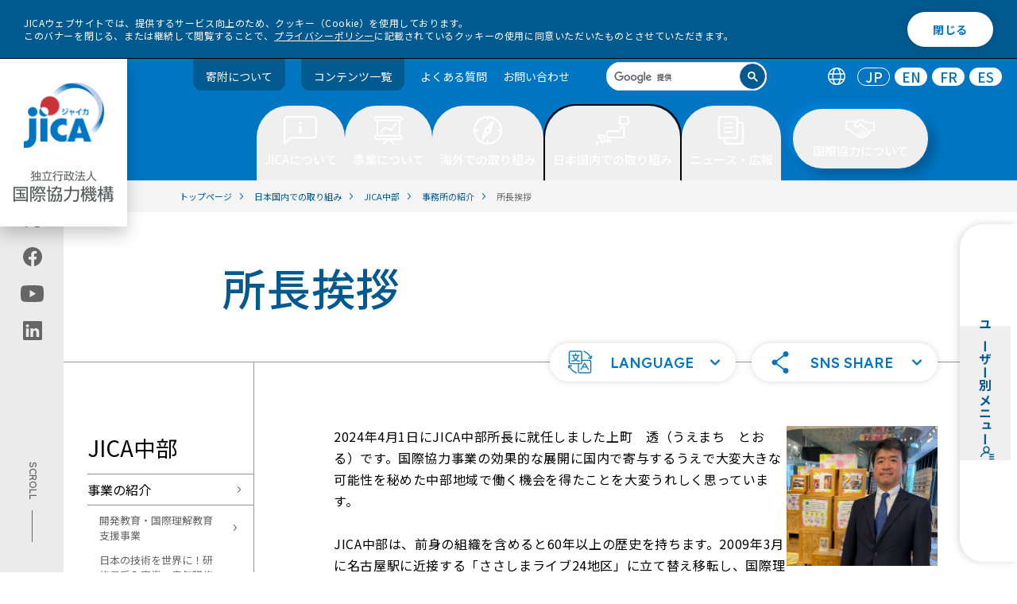

--- FILE ---
content_type: text/html
request_url: https://www.jica.go.jp/domestic/chubu/office/greeting.html
body_size: 119179
content:
<!DOCTYPE html>
<html lang="ja">  
  <head>
  <meta name="viewport" content="width=device-width, initial-scale=1.0">
  <meta charset="utf-8" />
  <title>所長挨拶 ｜ 日本国内での取り組み - JICA</title>
  <meta name="description" content="" />
  <meta property="og:title" content="所長挨拶 ｜ 日本国内での取り組み - JICA" />
  <meta property="og:type" content="article" />
  <meta property="og:url" content="https://www.jica.go.jp/domestic/chubu/office/greeting.html" />
  <meta property="og:image" content="https://www.jica.go.jp/assets/img/ogp_ja.png" />
  <meta property="og:description" content="" />
  <meta name="twitter:card" content="summary_large_image">
  <link rel="stylesheet" href="https://cdn.jsdelivr.net/npm/@splidejs/splide@4.1.4/dist/css/splide.min.css">
  <link rel="stylesheet" type="text/css" href="/assets/css/app.css" />
  <link rel="stylesheet" type="text/css" href="/assets/css/zin.css" />
  <script src="/assets/js/libs/jquery.min.js"></script>
	<script src="/assets/js/libs/js.cookie.min.js"></script>
  <script src="/assets/js/libs/splide.min.js"></script>
  <script src="/assets/js/libs/gsap.min.js"></script>
  <script src="/assets/js/libs/ScrollTrigger.min.js"></script>
	<script type="text/javascript" src="/assets/js/libs/jquery.tablesorter.js" defer></script>
  <script type="text/javascript" src="/assets/js/libs/jquery.tablesorter.widgets.js" defer></script>
  <link rel="apple-touch-icon-precomposed" href="/apple-touch-icon.png">
  <link rel="icon" href="/favicon.ico">
  <meta name="pf:last_modified" content="2024-04-23 14:06:47">
  <!-- Google Tag Manager -->
  <script>(function(w,d,s,l,i){w[l]=w[l]||[];w[l].push({'gtm.start':
  new Date().getTime(),event:'gtm.js'});var f=d.getElementsByTagName(s)[0],
  j=d.createElement(s),dl=l!='dataLayer'?'&l='+l:'';j.async=true;j.src=
  '//www.googletagmanager.com/gtm.js?id='+i+dl;f.parentNode.insertBefore(j,f);
  })(window,document,'script','dataLayer','GTM-5RZ5NZ');</script>
  <!-- End Google Tag Manager -->
</head>
<body>
  <!-- Google Tag Manager (noscript) -->
<noscript><iframe src="//www.googletagmanager.com/ns.html?id=GTM-5RZ5NZ"
height="0" width="0" style="display:none;visibility:hidden"></iframe></noscript>
<!-- End Google Tag Manager (noscript) -->
  <a id="toppage"></a>
    <!-- ユーザー別メニュー -->
  <nav data-open-sp="false" id="user-menu" class="top" data-template="other">
    <div class="left">
      <button tabindex="0" aria-expanded="false" aria-controls="user-menu">
      <span class="title">
        <h2 class="title-inner"> ユーザー別メニュー </h2>
        <span class="icon"><svg class="fill-navy">
            <use xlink:href="/assets/img/icon/user-menu.svg#icon"></use>
          </svg></span>
      </span>
      </button>
    </div>
    <div class="right" role="menu">
    <ul>
    <li>
      <a role="menuitem" href="/forresearchers/" class="user-menu-item" tabindex="-1">
        <figure class="avatar-figure">
          <div class="avatar" data-size="normal"><img src="/assets/img/menu/user/thumb_Researchers.svg" alt="" /></div>
        </figure>
        <div class="text">
          <p class="title">for Researchers</p>
          <p class="description">大学・シンクタンク・コンサルタント・研究者・調査者の方</p>
        </div>
        <div class="icon">
          <svg class="fill-navy">
            <use xlink:href="/assets/img/icon/arrow-no-bar.svg#icon"></use>
          </svg>
        </div>
      </a>
    </li>
    <li>
      <a role="menuitem" href="/forpartners/" class="user-menu-item" tabindex="-1">
        <figure class="avatar-figure">
          <div class="avatar" data-size="normal"><img src="/assets/img/menu/user/thumb_Partners.svg" alt="" /></div>
        </figure>
        <div class="text">
          <p class="title">for Partners</p>
          <p class="description">NGO・NPO・市民団体・自治体・民間ビジネスパートナーの方</p>
        </div>
        <div class="icon">
          <svg class="fill-navy">
            <use xlink:href="/assets/img/icon/arrow-no-bar.svg#icon"></use>
          </svg>
        </div>
      </a>
    </li>
    <li>
      <a role="menuitem" href="/foreducation/" class="user-menu-item" tabindex="-1">
        <figure class="avatar-figure">
          <div class="avatar" data-size="normal"><img src="/assets/img/menu/user/thumb_Education.svg" alt="" /></div>
        </figure>
        <div class="text">
          <p class="title">for Education</p>
          <p class="description">教員・学生・どなたでも</p>
        </div>
        <div class="icon">
          <svg class="fill-navy">
            <use xlink:href="/assets/img/icon/arrow-no-bar.svg#icon"></use>
          </svg>
        </div>
      </a>
    </li>
    <li>
      <a role="menuitem" href="/forvolunteers/" class="user-menu-item" tabindex="-1">
        <figure class="avatar-figure">
          <div class="avatar" data-size="normal"><img src="/assets/img/menu/user/thumb_Volunteers.svg" alt="" /></div>
        </figure>
        <div class="text">
          <p class="title">for Volunteers</p>
          <p class="description">JICA海外協力隊希望者の方</p>
        </div>
        <div class="icon">
          <svg class="fill-navy">
            <use xlink:href="/assets/img/icon/arrow-no-bar.svg#icon"></use>
          </svg>
        </div>
      </a>
    </li>
    <li>
      <a role="menuitem" href="/forinvestors/" class="user-menu-item" tabindex="-1">
        <figure class="avatar-figure">
          <div class="avatar" data-size="normal"><img src="/assets/img/menu/user/thumb_Investors.svg" alt="" /></div>
        </figure>
        <div class="text">
          <p class="title">for Investors</p>
          <p class="description">投資家の方</p>
        </div>
        <div class="icon">
          <svg class="fill-navy">
            <use xlink:href="/assets/img/icon/arrow-no-bar.svg#icon"></use>
          </svg>
        </div>
      </a>
    </li>
    </ul>
    </div>
  </nav>
  <nav aria-label="ユーザー別メニュー" id="user-menu-sp" class="popup" data-open="false" data-template="other" aria-expanded="false" aria-controls="user-menu">
    <div class="inner">
      <div class="user-menu-card" role="menu">
        <div class="user-menu-title" tabindex="">
          <span class="icon"><svg class="fill-navy">
              <use xlink:href="/assets/img/icon/user-menu.svg#icon"></use>
            </svg>
          </span>
          <h2 class="title-inner"> ユーザー別メニュー </h2>
        </div>
        <ul>
        <li>
        <a role="menuitem" href="/forresearchers/" class="user-menu-item" tabindex="-1">
          <figure class="avatar-figure">
            <div class="avatar" data-size="normal"><img src="/assets/img/menu/user/thumb_Researchers.svg" alt="" /></div>
          </figure>
          <div class="text">
            <p class="title">for Researchers</p>
            <p class="description">大学・シンクタンク・コンサルタント・研究者・調査者の方</p>
          </div>
          <div class="icon">
            <svg class="fill-navy">
              <use xlink:href="/assets/img/icon/arrow-no-bar.svg#icon"></use>
            </svg>
          </div>
        </a>
        </li>
        <li>
        <a role="menuitem" href="/forpartners/" class="user-menu-item" tabindex="-1">
          <figure class="avatar-figure">
            <div class="avatar" data-size="normal"><img src="/assets/img/menu/user/thumb_Partners.svg" alt="" /></div>
          </figure>
          <div class="text">
            <p class="title">for Partners</p>
            <p class="description">NGO・NPO・市民団体・自治体・民間ビジネスパートナーの方</p>
          </div>
          <div class="icon">
            <svg class="fill-navy">
              <use xlink:href="/assets/img/icon/arrow-no-bar.svg#icon"></use>
            </svg>
          </div>
        </a>
        </li>
        <li>
        <a role="menuitem" href="/foreducation/" class="user-menu-item" tabindex="-1">
          <figure class="avatar-figure">
            <div class="avatar" data-size="normal"><img src="/assets/img/menu/user/thumb_Education.svg" alt="" /></div>
          </figure>
          <div class="text">
            <p class="title">for Education</p>
            <p class="description">教員・学生・どなたでも</p>
          </div>
          <div class="icon">
            <svg class="fill-navy">
              <use xlink:href="/assets/img/icon/arrow-no-bar.svg#icon"></use>
            </svg>
          </div>
        </a>
        </li>	
        <li>
        <a role="menuitem" href="/forvolunteers/" class="user-menu-item" tabindex="-1">
          <figure class="avatar-figure">
            <div class="avatar" data-size="normal"><img src="/assets/img/menu/user/thumb_Volunteers.svg" alt="" /></div>
          </figure>
          <div class="text">
            <p class="title">for Volunteers</p>
            <p class="description">JICA海外協力隊希望者の方</p>
          </div>
          <div class="icon">
            <svg class="fill-navy">
              <use xlink:href="/assets/img/icon/arrow-no-bar.svg#icon"></use>
            </svg>
          </div>
        </a>
        </li>
        <li>
        <a role="menuitem" href="/forinvestors/" class="user-menu-item" tabindex="-1">
          <figure class="avatar-figure">
            <div class="avatar" data-size="normal"><img src="/assets/img/menu/user/thumb_Investors.svg" alt="" /></div>
          </figure>
          <div class="text">
            <p class="title">for Investors</p>
            <p class="description">投資家の方</p>
          </div>
          <div class="icon">
            <svg class="fill-navy">
              <use xlink:href="/assets/img/icon/arrow-no-bar.svg#icon"></use>
            </svg>
          </div>
        </a>
        </li>
        </ul>
      </div><button aria-label="ユーザー別メニューを閉じる" id="user-menu-close" class="button"><span>閉じる</span></button>
    </div>
  </nav>
  <div class="cookie-consent" id="cookiebar">
    <div class="cookie-text"> JICAウェブサイトでは、提供するサービス向上のため、クッキー（Cookie）を使用しております。<br> このバナーを閉じる、または継続して閲覧することで、<a href="/policy/privacy.html">プライバシーポリシー</a>に記載されているクッキーの使用に同意いただいたものとさせていただきます。 </div>
    <div class="cookie-agree">閉じる</div>
  </div>
  <!-- ツールバー -->
  <header id="toolbar" class="js-toolbar">
    <div class="logo-wrapper">
      <h1 class="logo js-logo">
        <a href="/">
          <img src="/assets/img/logo.png" class="logopc1 js-logo1" alt="jica">
          <img src="/assets/img/logo2.png" class="logopc2 js-logo2" alt="独立行政法人 国際協力機構">
        </a>
        <span class="inner">
          <a href="/">
            <img src="/assets/img/logo-1-sp.svg" class="logosp1 js-logo1" alt="jica">
            <img src="/assets/img/logo-2-sp.svg" class="logosp2 js-logo2" alt="独立行政法人 国際協力機構">
          </a>
        </span>
      </h1>
      <div class="hamburger">
        <button type="button" class="trigger" aria-controls="hamburger-menu" aria-expanded="false" id="flgsp" aria-label="ハンバーガーメニュー">
          <span class="trigger-bar trigger-bar1"></span>
          <span class="trigger-bar trigger-bar2"></span>
          <span class="trigger-bar trigger-bar3"></span>
          <span id="menu-open" class="trigger-text" aria-hidden="false" lang="en">MENU</span>
          <span id="menu-close" class="trigger-text" aria-hidden="true">閉じる</span>
        </button>
      </div>
      <nav aria-label="ハンバーガーメニュー" id="hamburger-menu" class="hamburger-menu" aria-hidden="true" role="navigation">
        <ul class="language" role="tablist">
          <li class="icon" role="tab"><img src="/assets/img/icon/ico-lang.svg" alt="言語切替" role="img" /></li>
          <li role="tab" aria-selected="true"><a href="/index.html" aira-label="日本語のトップページへ移動" lang="en" hreflang="JP" aria-disabled="false" tabindex="-1">JP</a></li>
          <li role="tab" aria-selected="false"><a href="/english/index.html" aira-label="英語のトップページへ移動" lang="en" hreflang="EN" aria-disabled="false">EN</a></li>
          <li role="tab" aria-selected="false"><a href="/french/index.html" aira-label="フランス語のトップページへ移動" lang="en" hreflang="FR" aria-disabled="false">FR</a></li>
          <li role="tab" aria-selected="false"><a href="/spanish/index.html" aira-label="スペイン語のトップページへ移動" lang="en" hreflang="ES" aria-disabled="false">ES</a></li>
        </ul>
        <div class="search" data-size="header" aria-label="search" role="search">
          <script async src="https://cse.google.com/cse.js?cx=014146215564963701238:oxwk2ia5yay">
          </script>
          <div class="gcse-searchbox-only"></div>
        </div>
        <div id="hamburger-menu-wrap">
          <div class="menu-main">
            <ul>
              <li role="presentation" class="tab">
                <button role="tab" aria-controls="menu1" aria-expanded="false" title="JICAについて" class="button" tabindex="0"> JICAについて </button>
                <ul>
                  <li>
                    <div class="linkblock">
                      <h2 class="single"><a href="/about/">JICAについて トップ</a></h2>
                    </div>
                  </li>
                  <li>
                    <div class="linkblock">
                      <h2 class="single"><a href="/about/president/">理事長あいさつ</a></h2>
                    </div>
                  </li>
                  <li>
                    <div class="linkblock">
                      <h2 class="single"><a href="/about/#anchor1">基本情報</a></h2>
                    </div>
                  </li>
                  <li>
                    <div class="linkblock">
                      <h2 class="single"><a href="/about/#anchor3">JICAの方針・計画</a></h2>
                    </div>
                  </li>
                  <li>
                    <div class="linkblock">
                      <h2 class="single"><a href="/about/#anchor2">組織としての取り組み</a></h2>
                    </div>
                  </li>
                  <li>
                    <div class="linkblock">
                      <h2 class="single"><a href="/about/announce/">調達情報</a></h2>
                    </div>
                  </li>
                  <li>
                    <div class="linkblock">
                      <h2 class="single"><a href="/about/disc/">情報公開</a></h2>
                    </div>
                  </li>
                  <li>
                    <div class="linkblock">
                      <h2 class="single"><a href="/about/investor/">投資家の皆様へ</a></h2>
                    </div>
                  </li>
                  <li>
                    <div class="linkblock">
                      <h2 class="single"><a href="/about/recruit/">採用情報・人材募集・研修</a></h2>
                    </div>
                  </li>
                  <li>
                    <div class="linkblock">
                      <h2 class="single"><a href="/about/dx/">DXの取り組み</a></h2>
                    </div>
                  </li>
                </ul>
              </li>
              <li role="presentation" class="tab">
                <button role="tab" aria-controls="menu2" aria-expanded="false" title="事業について" class="button" tabindex="0"> 事業について </button>
                <ul>
                  <li>
                    <div class="linkblock">
                      <h2 class="single"><a href="/activities/">事業について トップ</a></h2>
                    </div>
                  </li>
                  <li>
                    <div class="linkblock">
                      <h2 class="single"><a href="/activities/project_list/">プロジェクト情報</a></h2>
                    </div>
                  </li>
                  <li>
                    <div class="linkblock">
                      <h2 class="single"><a href="/activities/#anchor1">JICAグローバル・アジェンダ</a></h2>
                    </div>
                  </li>
                  <li>
                    <div class="linkblock">
                      <h2 class="single"><a href="/jica_ri/index.html">調査研究</a></h2>
                    </div>
                  </li>
                  <li>
                    <div class="linkblock">
                      <h2 class="single"><a href="/activities/#anchor2">事業ごとの取り組み</a></h2>
                    </div>
                  </li>
                  <li>
                    <div class="linkblock">
                      <h2 class="single"><a href="/activities/achievement/">事業実績</a></h2>
                    </div>
                  </li>
                  <li>
                    <div class="linkblock">
                      <h2 class="single"><a href="/activities/evaluation/">事業評価</a></h2>
                    </div>
                  </li>
                  <li>
                    <div class="linkblock">
                      <h2 class="single"><a href="/activities/index.html#anchor3">環境社会配慮・工事安全対策</a></h2>
                    </div>
                  </li>
                </ul>
              </li>
              <li role="presentation" class="tab">
                <button role="tab" aria-controls="menu3" aria-expanded="false" title="海外での取り組み" class="button" tabindex="0"> 海外での取り組み </button>
                <ul>
                  <li>
                    <div class="linkblock">
                      <h2 class="single"><a href="/overseas/">海外での取り組み トップ</a></h2>
                    </div>
                  </li>
                  <li>
                    <div class="linkblock">
                      <h2 class="single"><a href="/overseas/index.html#anchor7">国ごとの協力方針・分析</a></h2>
                    </div>
                  </li>
                </ul>
              </li>
              <li role="presentation" class="tab">
                <button role="tab" aria-controls="menu4" aria-expanded="false" title="日本国内での取り組み" class="button" tabindex="0"> 日本国内での取り組み </button>
                <ul>
                  <li>
                    <div class="linkblock">
                      <h2 class="single"><a href="/domestic/">日本国内での取り組み トップ</a></h2>
                    </div>
                  </li>
                  <li>
                    <div class="linkblock">
                      <h2 class="single"><a href="/domestic/cooperation/index.html">JICAが行う国内事業について</a></h2>
                    </div>
                  </li>
                  <li>
                    <div class="linkblock">
                      <h2 class="single"><a href="/domestic/#anchor1">国内拠点</a></h2>
                    </div>
                  </li>
                  <li>
                    <div class="linkblock">
                      <h2 class="single"><a href="/domestic/#anchor2">体験型施設</a></h2>
                    </div>
                  </li>
                  <li>
                    <div class="linkblock">
                      <h2 class="single"><a href="/domestic/#anchor3">各都道府県のJICA窓口（国際協力推進員）</a></h2>
                    </div>
                  </li>
                </ul>
              </li>
              <li role="presentation" class="tab">
                <button role="tab" aria-controls="menu5" aria-expanded="false" title="ニュース・広報" class="button" tabindex="0"> ニュース・広報 </button>
                <ul>
                  <li>
                    <div class="linkblock">
                      <h2 class="single"><a href="/information/">ニュース・広報 トップ</a></h2>
                    </div>
                  </li>
                  <li>
                    <div class="linkblock">
                      <h2 class="single"><a href="/information/index.html#top">お知らせ・ニュース</a></h2>
                    </div>
                  </li>
                  <li>
                    <div class="linkblock">
                      <h2 class="single"><a href="/information/index.html#anchor11">広報</a></h2>
                    </div>
                  </li>
                </ul>
              </li>
              <li role="presentation" class="tab">
                <button role="tab" aria-controls="menu6" aria-expanded="false" title="国際協力について" class="button" tabindex="0"> 国際協力について </button>
                <ul>
                  <li>
                    <div class="linkblock">
                      <h2 class="single"><a href="/cooperation/">国際協力について トップ</a></h2>
                    </div>
                  </li>
                  <li>
                    <div class="linkblock">
                      <h2 class="single"><a href="/cooperation/#anchor1">知りたい</a></h2>
                    </div>
                  </li>
                  <li>
                    <div class="linkblock">
                      <h2 class="single"><a href="/cooperation/#anchor2">見たい・聞きたい</a></h2>
                    </div>
                  </li>
                  <li>
                    <div class="linkblock">
                      <h2 class="single"><a href="/cooperation/#anchor3">寄附したい</a></h2>
                    </div>
                  </li>
                  <li>
                    <div class="linkblock">
                      <h2 class="single"><a href="/cooperation/#anchor4">体験したい</a></h2>
                    </div>
                  </li>
                  <li>
                    <div class="linkblock">
                      <h2 class="single"><a href="/cooperation/#anchor5">学びたい</a></h2>
                    </div>
                  </li>
                  <li>
                    <div class="linkblock">
                      <h2 class="single"><a href="/cooperation/#anchor6">海外の現場を見たい</a></h2>
                    </div>
                  </li>
                  <li>
                    <div class="linkblock">
                      <h2 class="single"><a href="/cooperation/#anchor7">活躍したい</a></h2>
                    </div>
                  </li>
                  <li>
                    <div class="linkblock">
                      <h2 class="single"><a href="/cooperation/#anchor8">詳しく調べたい</a></h2>
                    </div>
                  </li>
                </ul>
              </li>
            </ul>
            <nav aria-label="ユーザー別メニュー" id="hamburgerUser" class="popup" data-open="false">
              <div class="inner">
                <div class="user-menu-card" role="menu">
                  <div class="user-menu-title" aria-expanded="false" aria-controls="user-menu" tabindex="0">
                    <span class="icon">
                      <svg class="fill-primary">
                        <use xlink:href="/assets/img/icon/user-menu.svg#icon"></use>
                      </svg>
                    </span>
                    <h2 class="title-inner"> ユーザー別メニュー </h2>
                  </div>
                  <a role="menuitem" href="/forresearchers/" class="user-menu-item" aria-expanded="false">
                    <figure class="avatar-figure">
                      <div class="avatar" data-size="normal"><img src="/assets/img/menu/user/thumb_Researchers.svg" alt="" /></div>
                    </figure>
                    <div class="text">
                      <p class="title">for Researchers</p>
                      <p class="description">大学・シンクタンク・コンサルタント・研究者・調査者の方</p>
                    </div>
                    <div class="icon">
                      <svg class="fill-primary">
                        <use xlink:href="/assets/img/icon/arrow-no-bar.svg#icon"></use>
                      </svg>
                    </div>
                  </a><a role="menuitem" href="/forpartners/" class="user-menu-item" aria-expanded="false">
                    <figure class="avatar-figure">
                      <div class="avatar" data-size="normal"><img src="/assets/img/menu/user/thumb_Partners.svg" alt="" /></div>
                    </figure>
                    <div class="text">
                      <p class="title">for Partners</p>
                      <p class="description">NGO・NPO・市民団体・自治体・民間ビジネスパートナーの方</p>
                    </div>
                    <div class="icon">
                      <svg class="fill-primary">
                        <use xlink:href="/assets/img/icon/arrow-no-bar.svg#icon"></use>
                      </svg>
                    </div>
                  </a><a role="menuitem" href="/foreducation/" class="user-menu-item" aria-expanded="false">
                    <figure class="avatar-figure">
                      <div class="avatar" data-size="normal"><img src="/assets/img/menu/user/thumb_Education.svg" alt="" /></div>
                    </figure>
                    <div class="text">
                      <p class="title">for Education</p>
                      <p class="description">教員・学生・どなたでも</p>
                    </div>
                    <div class="icon">
                      <svg class="fill-primary">
                        <use xlink:href="/assets/img/icon/arrow-no-bar.svg#icon"></use>
                      </svg>
                    </div>
                  </a><a role="menuitem" href="/forvolunteers/" class="user-menu-item" aria-expanded="false">
                    <figure class="avatar-figure">
                      <div class="avatar" data-size="normal"><img src="/assets/img/menu/user/thumb_Volunteers.svg" alt="" /></div>
                    </figure>
                    <div class="text">
                      <p class="title">for Volunteers</p>
                      <p class="description">JICA海外協力隊希望者の方</p>
                    </div>
                    <div class="icon">
                      <svg class="fill-primary">
                        <use xlink:href="/assets/img/icon/arrow-no-bar.svg#icon"></use>
                      </svg>
                    </div>
                  </a><a role="menuitem" href="/forinvestors/" class="user-menu-item" aria-expanded="false">
                    <figure class="avatar-figure">
                      <div class="avatar" data-size="normal"><img src="/assets/img/menu/user/thumb_Investors.svg" alt="" /></div>
                    </figure>
                    <div class="text">
                      <p class="title">for Investors</p>
                      <p class="description">投資家の方</p>
                    </div>
                    <div class="icon">
                      <svg class="fill-primary">
                        <use xlink:href="/assets/img/icon/arrow-no-bar.svg#icon"></use>
                      </svg>
                    </div>
                  </a>
                </div>
              </div>
            </nav>
          </div>
          <div id="hamburgerFoot">
            <div class="menu_donation">
              <a href="https://www.jica.go.jp/activities/schemes/partner/private/kifu/index.html">寄附について</a>
            </div>
            <ul class="sub">
              <li><a href="/sitemap/">コンテンツ一覧</a></li>
              <li><a href="/faq/">よくある質問</a></li>
              <li><a href="/inquiry/">お問い合わせ</a></li>
            </ul>
            <div class="sns-title">
              <p>JICA公式アカウント</p>
            </div>
            <ul class="share">
              <li>
                <a href="https://twitter.com/jica_direct" aria-label="" class="link">
                  <img src="/assets/img/icon/x-w.svg#icon" alt="X (Twitter)（別ウィンドウで開きます)">
                </a>
              </li>
              <li>
                <a href="https://www.facebook.com/jicapr" aria-label="" class="link">
                  <img src="/assets/img/icon/white-facebook.svg#icon" alt="facebook（別ウィンドウで開きます)">
                </a>
              </li>
              <li>
                <a href="https://www.youtube.com/user/jicachannel1" aria-label="" class="link">
                  <img src="/assets/img/icon/white-youtube.svg#icon" alt="youtube（別ウィンドウで開きます)">
                </a>
              </li>
              <li>
                <a href="https://jp.linkedin.com/company/japan-international-cooperation-agency-jica-" aria-label="" src="link" target="_blank" rel="noreferrer">
                  <img src="/assets/img/icon/white-linkedin.svg#icon" alt="linkedin（別ウィンドウで開きます)">
                </a>
              </li>
            </ul>
          </div>
        </div>
      </nav>
    </div>
    <div class="menu">
      <ul class="sub">
        <li class="menu_donation"><a href="/activities/schemes/partner/private/kifu/index.html">寄附について</a></li>
        <li class="menu_donation"><a href="/sitemap/">コンテンツ一覧</a></li>
        <li><a href="/faq/">よくある質問</a></li>
        <li><a href="/inquiry/">お問い合わせ</a></li>
      </ul>
      <div class="search" data-size="header" tabindex="0" aria-label="search" role="search">
        <script async src="https://cse.google.com/cse.js?cx=014146215564963701238:okurfngykdq"></script>
        <div class="gcse-searchbox-only"></div>
      </div>
      <ul class="language" role="tablist">
        <li class="icon" role="tab"><img src="/assets/img/icon/ico-lang.svg" alt="言語切替" role="img" /></li>
        <li role="tab" aria-selected="true"><a href="/index.html" aira-label="日本語のトップページへ移動" lang="en" hreflang="JP" aria-disabled="false" tabindex="-1">JP</a></li>
        <li role="tab" aria-selected="false"><a href="/english/index.html" aira-label="英語のトップページへ移動" lang="en" hreflang="EN" aria-disabled="false">EN</a></li>
        <li role="tab" aria-selected="false"><a href="/french/index.html" aira-label="フランス語のトップページへ移動" lang="en" hreflang="FR" aria-disabled="false">FR</a></li>
        <li role="tab" aria-selected="false"><a href="/spanish/index.html" aira-label="スペイン語のトップページへ移動" lang="en" hreflang="ES" aria-disabled="false">ES</a></li>
      </ul>
    </div>
    <ul id="toolbar-main" class="main">
      <li role="presentation" class="tab">
        <button role="tab" aria-controls="menu1" aria-selected="false" title="JICAについて" class="button" tabindex="0" aria-expanded="false">
          <span>
            <svg width="42" height="36">
              <use xlink:href="/assets/img/toolbar/btn1.svg#button"></use>
            </svg>
            <span>JICAについて</span>
          </span>
        </button>
        <div class="panel" aria-hidden="true">
          <div class="inner">
            <div class="intro">
              <a href=/about />
              <div class="media " data-rounded="false">
                <picture class="img-wrapper " style="background-image:none;">
                  <img src="/assets/img/megamenu-001.png" alt="" />
                </picture>
              </div>
              <div class="intro_title"> JICAについて トップ <img src="/assets/img/megamenu_arrow.svg">
              </div>
              </a>
            </div>
            <div class="menu">
              <div class="content">
                <div class="linkblock-left">
                  <div class="linkblock">
                    <h2><a href="/about/president/">理事長あいさつ<span class="arrow"><svg>
                            <use xlink:href="/assets/icon/arrow-right-circle.svg#icon"></use>
                          </svg></span></a></h2>
                  </div>
                  <div class="linkblock">
                    <h2><a href="/about/#anchor1">基本情報<span class="arrow"><svg>
                            <use xlink:href="/assets/icon/arrow-right-circle.svg#icon"></use>
                          </svg></span></a></h2>
                    <div class="nestcontent">
                      <ul>
                        <li><a href="/about/basic/vision/" target="">JICAのビジョン</a></li>
                        <li><a href="/about/basic/jica/" target="">組織概要</a></li>
                        <li><a href="/about/basic/structure/" target="">国内・海外のJICA拠点</a></li>
                        <li><a href="/about/basic/board/" target="">役員一覧</a></li>
                        <li><a href="/about/basic/history/" target="">国際協力機構史</a></li>
                      </ul>
                    </div>
                  </div>
                  <div class="linkblock">
                    <h2><a href="/about/#anchor3">JICAの方針・計画<span class="arrow"><svg>
                            <use xlink:href="/assets/icon/arrow-right-circle.svg#icon"></use>
                          </svg></span></a></h2>
                    <div class="nestcontent">
                      <ul>
                        <li><a href="https://www.mofa.go.jp/mofaj/gaiko/oda/seisaku/taikou_202306.html" target="_blank">開発協力大綱（外務省サイトへ）</a></li>
                        <li><a href="/about/policy/humansecurity/index.html" target="">人間の安全保障</a></li>
                        <li><a href="/about/policy/sdgs/" target="">SDGsとJICA</a></li>
                        <li><a href="/about/disc/chuki_nendo/index.html" target="">中期目標・計画</a></li>
                        <li><a href="/about/policy/focusareas/index.html" target="">重点領域とアプローチ</a></li>
                        <li><a href="/about/policy/directions/index.html" target="">事業展開の方向性</a></li>
                        <li><a href="/about/policy/environment/index.html" target="">サステナビリティ</a></li>
                        <li><a href="/activities/#anchor1" target="">グローバルアジェンダ</a></li>
                        <li><a href="/overseas/cooperation/jcap/index.html" target="">国別分析ペーパー</a></li>
                      </ul>
                    </div>
                  </div>
                  <div class="linkblock">
                    <h2><a href="/about/#anchor2">組織としての取り組み<span class="arrow"><svg>
                            <use xlink:href="/assets/icon/arrow-right-circle.svg#icon"></use>
                          </svg></span></a></h2>
                    <div class="nestcontent">
                      <ul>
                        <li><a href="/about/organization/corp_gov/" target="">コーポレートガバナンス</a></li>
                        <li><a href="/about/organization/safety/" target="">安全対策</a></li>
                        <li><a href="/about/organization/diversity/" target="">ダイバーシティ＆インクルージョン</a></li>
                      </ul>
                    </div>
                  </div>
                </div>
                <div class="linkblock-right">
                  <div class="linkblock">
                    <h2><a href="/about/announce/">調達情報<span class="arrow"><svg>
                            <use xlink:href="/assets/icon/arrow-right-circle.svg#icon"></use>
                          </svg></span></a></h2>
                    <div class="nestcontent">
                      <ul>
                        <li><a href="/about/announce/notice/" target="">公告・公示情報</a></li>
                        <li><a href="/about/announce/manual/" target="">調達ガイドライン、様式</a></li>
                        <li><a href="/about/chotatsu/program/" target="">コンサルタント等契約調達予定案件情報</a></li>
                      </ul>
                    </div>
                  </div>
                  <div class="linkblock">
                    <h2><a href="/about/disc/">情報公開<span class="arrow"><svg>
                            <use xlink:href="/assets/icon/arrow-right-circle.svg#icon"></use>
                          </svg></span></a></h2>
                    <div class="nestcontent">
                      <ul>
                        <li><a href="/about/disc/institution/" target="">情報公開制度</a></li>
                        <li><a href="/about/disc/report/" target="">年次報告（年報）</a></li>
                        <li><a href="/about/disc/settle/" target="">決算公告</a></li>
                      </ul>
                    </div>
                  </div>
                  <div class="linkblock">
                    <h2><a href="/about/investor/">投資家の皆様へ<span class="arrow"><svg>
                            <use xlink:href="/assets/icon/arrow-right-circle.svg#icon"></use>
                          </svg></span></a></h2>
                  </div>
                  <div class="linkblock">
                    <h2><a href="/about/recruit/">採用情報・人材募集・研修<span class="arrow"><svg>
                            <use xlink:href="/assets/icon/arrow-right-circle.svg#icon"></use>
                          </svg></span></a></h2>
                  </div>
                  <div class="linkblock">
                    <h2><a href="/about/dx/">DXの取り組み<span class="arrow"><svg>
                            <use xlink:href="/assets/icon/arrow-right-circle.svg#icon"></use>
                          </svg></span></a></h2>
                  </div>
                </div>
              </div>
            </div>
            <button class="panel_close" tabindex="0">
              <img src="/assets/img/close_btn_primary.svg" alt="close" />
            </button>
          </div>
        </div>
      </li>
      <li role="presentation" class="tab">
        <button role="tab" aria-controls="menu2" aria-selected="false" title="事業について" class="button" tabindex="0" aria-expanded="false">
          <span>
            <svg width="42" height="36">
              <use xlink:href="/assets/img/toolbar/btn2.svg#button"></use>
            </svg>
            <span>事業について</span>
          </span>
        </button>
        <div class="panel" aria-hidden="true">
          <div class="inner">
            <div class="intro">
              <a href=/activities />
              <div class="media " data-rounded="false">
                <picture class="img-wrapper " style="background-image:none;">
                  <img src="/assets/img/megamenu-002.png" alt="" />
                </picture>
              </div>
              <div class="intro_title"> 事業について トップ <img src="/assets/img/megamenu_arrow.svg">
              </div>
              </a>
            </div>
            <div class="menu">
              <div class="content">
                <div class="linkblock-left">
                  <div class="linkblock">
                    <h2><a href="/activities/project_list/">プロジェクト情報<span class="arrow"><svg>
                            <use xlink:href="/assets/icon/arrow-right-circle.svg#icon"></use>
                          </svg></span></a></h2>
                    <div class="nestcontent">
                      <ul>
                        <li><a href="/oda/regions/" target="">地域・国から探す</a></li>
                        <li><a href="/oda/issues/" target="">取り組む課題から探す</a></li>
                        <li><a href="/oda/schemes/" target="">協力形態から探す</a></li>
                        <li><a href="/oda/index.html" target="">ODA見える化サイト</a></li>
                      </ul>
                    </div>
                  </div>
                  <div class="linkblock">
                    <h2><a href="/activities/#anchor1">JICAグローバル・アジェンダ<span class="arrow"><svg>
                            <use xlink:href="/assets/icon/arrow-right-circle.svg#icon"></use>
                          </svg></span></a></h2>
                    <div class="nestcontent">
                      <ul>
                        <li><a href="/activities/issues/urban/index.html" target="">都市・地域開発</a></li>
                        <li><a href="/activities/issues/transport/index.html" target="">運輸交通</a></li>
                        <li><a href="/activities/issues/energy_minig/index.html" target="">資源・エネルギー</a></li>
                        <li><a href="/activities/issues/private_sec/index.html" target="">民間セクター開発</a></li>
                        <li><a href="/activities/issues/agricul/index.html" target="">農業開発／農村開発</a></li>
                        <li><a href="/activities/issues/health/index.html" target="">保健医療</a></li>
                        <li><a href="/activities/issues/nutrition/index.html" target="">栄養改善</a></li>
                        <li><a href="/activities/issues/education/index.html" target="">教育</a></li>
                        <li><a href="/activities/issues/social_sec/index.html" target="">社会保障・障害と開発</a></li>
                        <li><a href="/activities/issues/sports/index.html" target="">スポーツと開発</a></li>
                        <li><a href="/activities/issues/peace/index.html" target="">平和構築</a></li>
                        <li><a href="/activities/issues/governance/index.html" target="">ガバナンス</a></li>
                        <li><a href="/activities/issues/economic/index.html" target="">公共財政・金融システム</a></li>
                        <li><a href="/activities/issues/gender/index.html" target="">ジェンダー平等と女性のエンパワメント</a></li>
                        <li><a href="/activities/issues/digital/index.html" target="">デジタル化の推進</a></li>
                        <li><a href="/activities/issues/climate/index.html" target="">気候変動</a></li>
                        <li><a href="/activities/issues/natural_env/index.html" target="">自然環境保全</a></li>
                        <li><a href="/activities/issues/env_manage/index.html" target="">環境管理</a></li>
                        <li><a href="/activities/issues/water/index.html" target="">持続可能な水資源の確保と水供給</a></li>
                        <li><a href="/activities/issues/disaster/index.html" target="">防災・復興を通じた災害リスク削減</a></li>
                      </ul>
                    </div>
                  </div>
                  <div class="linkblock">
                    <h2><a href="/jica_ri/index.html">調査研究<span class="arrow"><svg>
                            <use xlink:href="/assets/icon/arrow-right-circle.svg#icon"></use>
                          </svg></span></a></h2>
                  </div>
                </div>
                <div class="linkblock-right">
                  <div class="linkblock">
                    <h2><a href="/activities/#anchor2">事業ごとの取り組み<span class="arrow"><svg>
                            <use xlink:href="/assets/icon/arrow-right-circle.svg#icon"></use>
                          </svg></span></a></h2>
                    <div class="nestcontent">
                      <ul>
                        <li><a href="/activities/schemes/tech_pro/index.html" target="">技術協力</a></li>
                        <li><a href="/activities/schemes/finance_co/index.html" target="">有償資金協力</a></li>
                        <li><a href="/activities/schemes/grant_aid/index.html" target="">無償資金協力</a></li>
                        <li><a href="/activities/schemes/volunteer/index.html" target="">JICAボランティア派遣事業</a></li>
                        <li><a href="/activities/schemes/jdr/index.html" target="">国際緊急援助</a></li>
                        <li><a href="/activities/schemes/priv_partner/index.html" target="">民間連携事業</a></li>
                        <li><a href="/activities/schemes/science/index.html" target="">科学技術協力</a></li>
                        <li><a href="/activities/schemes/donor_co/index.html" target="">開発パートナーシップ</a></li>
                        <li><a href="/activities/schemes/ssc/index.html" target="">南南・三角協力</a></li>
                        <li><a href="/activities/schemes/partner/index.html" target="">市民参加</a></li>
                        <li><a href="/activities/schemes/dsp-chair/index.html" target="">JICA開発大学院連携／JICAチェア</a></li>
                        <li><a href="/activities/schemes/multicultural/index.html" target="">外国人材受入れ・多文化共生支援</a></li>
                      </ul>
                    </div>
                  </div>
                  <div class="linkblock">
                    <h2><a href="/activities/achievement/">事業実績<span class="arrow"><svg>
                            <use xlink:href="/assets/icon/arrow-right-circle.svg#icon"></use>
                          </svg></span></a></h2>
                  </div>
                  <div class="linkblock">
                    <h2><a href="/activities/evaluation/">事業評価<span class="arrow"><svg>
                            <use xlink:href="/assets/icon/arrow-right-circle.svg#icon"></use>
                          </svg></span></a></h2>
                  </div>
                  <div class="linkblock">
                    <h2><a href="/activities/index.html#anchor3">環境社会配慮・工事安全対策<span class="arrow"><svg>
                            <use xlink:href="/assets/icon/arrow-right-circle.svg#icon"></use>
                          </svg></span></a></h2>
                    <div class="nestcontent">
                      <ul>
                        <li><a href="/about/policy/environment/guideline.html" target="">環境社会配慮</a></li>
                        <li><a href="/activities/schemes/oda_safety/index.html" target="">工事安全対策への取り組み</a></li>
                      </ul>
                    </div>
                  </div>
                </div>
              </div>
            </div>
            <button class="panel_close" tabindex="0">
              <img src="/assets/img/close_btn_primary.svg" alt="close" />
            </button>
          </div>
        </div>
      </li>
      <li role="presentation" class="tab">
        <button role="tab" aria-controls="menu3" aria-selected="false" title="海外での取り組み" class="button" tabindex="0" aria-expanded="false">
          <span>
            <svg width="42" height="36">
              <use xlink:href="/assets/img/toolbar/btn3.svg#button"></use>
            </svg>
            <span>海外での取り組み</span>
          </span>
        </button>
        <div class="panel" aria-hidden="true">
          <div class="inner">
            <div class="intro">
              <a href=/overseas />
              <div class="media " data-rounded="false">
                <picture class="img-wrapper " style="background-image:none;">
                  <img src="/assets/img/megamenu-003.png" alt="" />
                </picture>
              </div>
              <div class="intro_title"> 海外での取り組み トップ <img src="/assets/img/megamenu_arrow.svg">
              </div>
              </a>
            </div>
            <div class="menu">
              <div class="content">
                <div class="linkblock-left">
                  <div class="linkblock">
                    <h2><a href="/overseas/index.html#anchor7">国ごとの協力方針・分析<span class="arrow"><svg>
                            <use xlink:href="/assets/icon/arrow-right-circle.svg#icon"></use>
                          </svg></span></a></h2>
                    <div class="nestcontent">
                      <ul>
                        <li><a href="https://www.mofa.go.jp/mofaj/gaiko/oda/seisaku/kuni_enjyo_kakkoku.html" target="_blank">国別開発協力方針（外務省サイトへ）</a></li>
                        <li><a href="/overseas/cooperation/jcap/index.html" target="">JICA国別分析ペーパー（JCAP)</a></li>
                      </ul>
                    </div>
                  </div>
                </div>
                <div class="linkblock-right"></div>
              </div>
              <div class="content">
                <div class="linkblockTabSingle">
                  <ul>
                    <li class="linkblock">
                      <h2>
                        <button role="tab" aria-controls=overseas_menu1 aria-expanded=false aria-selected=true> アジア </button>
                      </h2>
                      <div class="nestcontent" aria-hidden="true">
                        <ul>
                          <li><a href="/overseas/#anchor1">アジア</a></li>
                          <li><a href="/overseas/indonesia/index.html">インドネシア</a></li>
                          <li><a href="/overseas/cambodia/index.html">カンボジア</a></li>
                          <li><a href="/overseas/thailand/index.html">タイ</a></li>
                          <li><a href="/overseas/easttimor/index.html">東ティモール</a></li>
                          <li><a href="/overseas/philippine/index.html">フィリピン</a></li>
                          <li><a href="/overseas/vietnam/index.html">ベトナム</a></li>
                          <li><a href="/overseas/malaysia/index.html">マレーシア</a></li>
                          <li><a href="/overseas/myanmar/index.html">ミャンマー</a></li>
                          <li><a href="/overseas/laos/index.html">ラオス</a></li>
                          <li><a href="/overseas/china/index.html">中華人民共和国</a></li>
                          <li><a href="/overseas/mongolia/index.html">モンゴル</a></li>
                          <li><a href="/overseas/uzbekistan/index.html">ウズベキスタン</a></li>
                          <li><a href="/overseas/kazakhstan/index.html">カザフスタン</a></li>
                          <li><a href="/overseas/kyrgyz/index.html">キルギス共和国</a></li>
                          <li><a href="/overseas/georgia/index.html">ジョージア</a></li>
                          <li><a href="/overseas/tajikistan/index.html">タジキスタン</a></li>
                          <li><a href="/overseas/afghanistan/index.html">アフガニスタン</a></li>
                          <li><a href="/overseas/india/index.html">インド</a></li>
                          <li><a href="/overseas/srilanka/index.html">スリランカ</a></li>
                          <li><a href="/overseas/nepal/index.html">ネパール</a></li>
                          <li><a href="/overseas/pakistan/index.html">パキスタン</a></li>
                          <li><a href="/overseas/bangladesh/index.html">バングラデシュ</a></li>
                          <li><a href="/overseas/bhutan/index.html">ブータン</a></li>
                          <li><a href="/overseas/maldives/index.html">モルディブ</a></li>
                        </ul>
                      </div>
                    </li>
                    <li class="linkblock">
                      <h2>
                        <button role="tab" aria-controls=overseas_menu2 aria-expanded=true aria-selected=false> 大洋州 </button>
                      </h2>
                      <div class="nestcontent" aria-hidden="true">
                        <ul>
                          <li><a href="/overseas/#anchor2">大洋州</a></li>
                          <li><a href="/overseas/samoa/index.html">サモア</a></li>
                          <li><a href="/overseas/solomon/index.html">ソロモン</a></li>
                          <li><a href="/overseas/tonga/index.html">トンガ</a></li>
                          <li><a href="/overseas/vanuatu/index.html">バヌアツ</a></li>
                          <li><a href="/overseas/png/index.html">パプアニューギニア</a></li>
                          <li><a href="/overseas/palau/index.html">パラオ</a></li>
                          <li><a href="/overseas/fiji/index.html">フィジー</a></li>
                          <li><a href="/overseas/marshall/index.html">マーシャル</a></li>
                          <li><a href="/overseas/fsm/index.html">ミクロネシア連邦</a></li>
                        </ul>
                      </div>
                    </li>
                    <li class="linkblock">
                      <h2>
                        <button role="tab" aria-controls=overseas_menu3 aria-expanded=true aria-selected=false> 中南米 </button>
                      </h2>
                      <div class="nestcontent" aria-hidden="true">
                        <ul>
                          <li><a href="/overseas/#anchor3">中南米</a></li>
                          <li><a href="/overseas/elsalvador/index.html">エルサルバドル</a></li>
                          <li><a href="/overseas/cuba/index.html">キューバ</a></li>
                          <li><a href="/overseas/guatemala/index.html">グアテマラ</a></li>
                          <li><a href="/overseas/costarica/index.html">コスタリカ</a></li>
                          <li><a href="/overseas/jamaica/index.html">ジャマイカ</a></li>
                          <li><a href="/overseas/stlucia/index.html">セントルシア</a></li>
                          <li><a href="/overseas/dominicanrep/index.html">ドミニカ共和国</a></li>
                          <li><a href="/overseas/nicaragua/index.html">ニカラグア</a></li>
                          <li><a href="/overseas/haiti/index.html">ハイチ</a></li>
                          <li><a href="/overseas/panama/index.html">パナマ</a></li>
                          <li><a href="/overseas/belize/index.html">ベリーズ</a></li>
                          <li><a href="/overseas/honduras/index.html">ホンジュラス</a></li>
                          <li><a href="/overseas/mexico/index.html">メキシコ</a></li>
                          <li><a href="/overseas/argentine/index.html">アルゼンチン</a></li>
                          <li><a href="/overseas/uruguay/index.html">ウルグアイ</a></li>
                          <li><a href="/overseas/ecuador/index.html">エクアドル</a></li>
                          <li><a href="/overseas/colombia/index.html">コロンビア</a></li>
                          <li><a href="/overseas/chile/index.html">チリ</a></li>
                          <li><a href="/overseas/paraguay/index.html">パラグアイ</a></li>
                          <li><a href="/overseas/brazil/index.html">ブラジル</a></li>
                          <li><a href="/overseas/venezuela/index.html">ベネズエラ</a></li>
                          <li><a href="/overseas/peru/index.html">ペルー</a></li>
                          <li><a href="/overseas/bolivia/index.html">ボリビア</a></li>
                        </ul>
                      </div>
                    </li>
                    <li class="linkblock">
                      <h2>
                        <button role="tab" aria-controls=overseas_menu4 aria-expanded=true aria-selected=false> アフリカ </button>
                      </h2>
                      <div class="nestcontent" aria-hidden="true">
                        <ul>
                          <li><a href="/overseas/#anchor4">アフリカ</a></li>
                          <li><a href="/overseas/angola/index.html">アンゴラ</a></li>
                          <li><a href="/overseas/uganda/index.html">ウガンダ</a></li>
                          <li><a href="/overseas/ethiopia/index.html">エチオピア</a></li>
                          <li><a href="/overseas/eritrea/index.html">エリトリア</a></li>
                          <li><a href="/overseas/ghana/index.html">ガーナ</a></li>
                          <li><a href="/overseas/gabon/index.html">ガボン</a></li>
                          <li><a href="/overseas/cameroon/index.html">カメルーン</a></li>
                          <li><a href="/overseas/guinea/index.html">ギニア共和国</a></li>
                          <li><a href="/overseas/kenya/index.html">ケニア</a></li>
                          <li><a href="/overseas/cotedivoire/index.html">コートジボワール</a></li>
                          <li><a href="/overseas/comoros/index.html">コモロ</a></li>
                          <li><a href="/overseas/drc/index.html">コンゴ民主共和国</a></li>
                          <li><a href="/overseas/zambia/index.html">ザンビア</a></li>
                          <li><a href="/overseas/sierraleone/index.html">シエラレオネ</a></li>
                          <li><a href="/overseas/djibouti/index.html">ジブチ</a></li>
                          <li><a href="/overseas/zimbabwe/index.html">ジンバブエ</a></li>
                          <li><a href="/overseas/sudan/index.html">スーダン</a></li>
                          <li><a href="/overseas/seychelles/index.html">セーシェル</a></li>
                          <li><a href="/overseas/senegal/index.html">セネガル</a></li>
                          <li><a href="/overseas/somalia/index.html">ソマリア</a></li>
                          <li><a href="/overseas/tanzania/index.html">タンザニア</a></li>
                          <li><a href="/overseas/nigeria/index.html">ナイジェリア</a></li>
                          <li><a href="/overseas/namibia/index.html">ナミビア</a></li>
                          <li><a href="/overseas/niger/index.html">ニジェール</a></li>
                          <li><a href="/overseas/burkinafaso/index.html">ブルキナファソ</a></li>
                          <li><a href="/overseas/burundi/index.html">ブルンジ</a></li>
                          <li><a href="/overseas/benin/index.html">ベナン</a></li>
                          <li><a href="/overseas/botswana/index.html">ボツワナ</a></li>
                          <li><a href="/overseas/madagascar/index.html">マダガスカル</a></li>
                          <li><a href="/overseas/malawi/index.html">マラウイ</a></li>
                          <li><a href="/overseas/southafrica/index.html">南アフリカ共和国</a></li>
                          <li><a href="/overseas/south_sudan/index.html">南スーダン</a></li>
                          <li><a href="/overseas/mauritius/index.html">モーリシャス共和国</a></li>
                          <li><a href="/overseas/mozambique/index.html">モザンビーク</a></li>
                          <li><a href="/overseas/liberia/index.html">リベリア</a></li>
                          <li><a href="/overseas/rwanda/index.html">ルワンダ</a></li>
                        </ul>
                      </div>
                    </li>
                    <li class="linkblock">
                      <h2>
                        <button role="tab" aria-controls=overseas_menu5 aria-expanded=true aria-selected=false> 中東 </button>
                      </h2>
                      <div class="nestcontent" aria-hidden="true">
                        <ul>
                          <li><a href="/overseas/#anchor5">中東</a></li>
                          <li><a href="/overseas/algeria/index.html">アルジェリア</a></li>
                          <li><a href="/overseas/yemen/index.html">イエメン</a></li>
                          <li><a href="/overseas/iraq/index.html">イラク</a></li>
                          <li><a href="/overseas/iran/index.html">イラン</a></li>
                          <li><a href="/overseas/egypt/index.html">エジプト</a></li>
                          <li><a href="/overseas/syria/index.html">シリア</a></li>
                          <li><a href="/overseas/tunisia/index.html">チュニジア</a></li>
                          <li><a href="/overseas/palestine/index.html">パレスチナ</a></li>
                          <li><a href="/overseas/morocco/index.html">モロッコ</a></li>
                          <li><a href="/overseas/jordan/index.html">ヨルダン</a></li>
                        </ul>
                      </div>
                    </li>
                    <li class="linkblock">
                      <h2>
                        <button role="tab" aria-controls=overseas_menu6 aria-expanded=true aria-selected=false> 欧州 </button>
                      </h2>
                      <div class="nestcontent" aria-hidden="true">
                        <ul>
                          <li><a href="/overseas/#anchor6">欧州</a></li>
                          <li><a href="/overseas/albania/index.html">アルバニア</a></li>
                          <li><a href="/overseas/ukraine/index.html">ウクライナ</a></li>
                          <li><a href="/overseas/north_macedonia/index.html">北マケドニア共和国</a></li>
                          <li><a href="/overseas/kosovo/index.html">コソボ</a></li>
                          <li><a href="/overseas/serbia/index.html">セルビア</a></li>
                          <li><a href="/overseas/turkey/index.html">トルコ</a></li>
                          <li><a href="/overseas/bosnia/index.html">ボスニア・ヘルツェゴビナ</a></li>
                          <li><a href="/overseas/moldova/index.html">モルドバ</a></li>
                          <li><a href="/overseas/montenegro/index.html">モンテネグロ</a></li>
                        </ul>
                      </div>
                    </li>
                  </ul>
                </div>
              </div>
            </div>
            <button class="panel_close" tabindex="0">
              <img src="/assets/img/close_btn_primary.svg" alt="close" />
            </button>
          </div>
        </div>
      </li>
      <li role="presentation" class="tab current">
        <button role="tab" aria-controls="menu4" aria-selected="false" title="日本国内での取り組み" class="button" tabindex="0" aria-expanded="false">
          <span>
            <svg width="42" height="36">
              <use xlink:href="/assets/img/toolbar/btn4.svg#button"></use>
            </svg>
            <span>日本国内での取り組み</span>
          </span>
        </button>
        <div class="panel" aria-hidden="true">
          <div class="inner">
            <div class="intro">
              <a href=/domestic />
              <div class="media " data-rounded="false">
                <picture class="img-wrapper " style="background-image:none;">
                  <img src="/assets/img/megamenu-004.png" alt="" />
                </picture>
              </div>
              <div class="intro_title"> 日本国内での取り組み トップ <img src="/assets/img/megamenu_arrow.svg">
              </div>
              </a>
            </div>
            <div class="menu">
              <div class="content">
                <div class="linkblock-left">
                  <div class="linkblock">
                    <h2><a href="/domestic/cooperation/index.html">JICAが行う国内事業について<span class="arrow"><svg>
                            <use xlink:href="/assets/icon/arrow-right-circle.svg#icon"></use>
                          </svg></span></a></h2>
                  </div>
                  <div class="linkblock">
                    <h2><a href="/domestic/#anchor1">国内拠点<span class="arrow"><svg>
                            <use xlink:href="/assets/icon/arrow-right-circle.svg#icon"></use>
                          </svg></span></a></h2>
                    <div class="nestcontent">
                      <ul>
                        <li><a href="/domestic/sapporo/index.html" target="">JICA北海道（札幌）</a></li>
                        <li><a href="/domestic/obihiro/index.html" target="">JICA北海道（帯広）</a></li>
                        <li><a href="/domestic/tohoku/index.html" target="">JICA東北</a></li>
                        <li><a href="/domestic/nihonmatsu/index.html" target="">JICA二本松</a></li>
                        <li><a href="/domestic/tsukuba/index.html" target="">JICA筑波</a></li>
                        <li><a href="/domestic/tokyo/index.html" target="">JICA東京</a></li>
                        <li><a href="/domestic/yokohama/index.html" target="">JICA横浜</a></li>
                        <li><a href="/domestic/komagane/index.html" target="">JICA駒ヶ根</a></li>
                        <li><a href="/domestic/hokuriku/index.html" target="">JICA北陸</a></li>
                        <li><a href="/domestic/chubu/index.html" target="">JICA中部</a></li>
                        <li><a href="/domestic/kansai/index.html" target="">JICA関西</a></li>
                        <li><a href="/domestic/chugoku/index.html" target="">JICA中国</a></li>
                        <li><a href="/domestic/shikoku/index.html" target="">JICA四国</a></li>
                        <li><a href="/domestic/kyushu/index.html" target="">JICA九州</a></li>
                        <li><a href="/domestic/okinawa/index.html" target="">JICA沖縄</a></li>
                      </ul>
                    </div>
                  </div>
                </div>
                <div class="linkblock-right">
                  <div class="linkblock">
                    <h2><a href="/domestic/#anchor2">体験型施設<span class="arrow"><svg>
                            <use xlink:href="/assets/icon/arrow-right-circle.svg#icon"></use>
                          </svg></span></a></h2>
                    <div class="nestcontent">
                      <ul>
                        <li><a href="/domestic/hiroba/index.html" target="">JICA地球ひろば</a></li>
                        <li><a href="/domestic/nagoya-hiroba/index.html" target="">なごや地球ひろば</a></li>
                        <li><a href="/domestic/hokkaido-hiroba/index.html" target="">ほっかいどう地球ひろば</a></li>
                        <li><a href="/domestic/tsukuba/office/exhibit/index.html" target="">つくば地球ひろば</a></li>
                        <li><a href="/domestic/kansai/office/plaza.html" target="">かんさい地球ひろば</a></li>
                        <li><a href="/domestic/chugoku/office/shisetsu1F.html#plaza" target="">ひろしま地球ひろば</a></li>
                        <li><a href="/domestic/kyushu/activities/kaihatsu/index.html" target="">きゅうしゅう地球ひろば</a></li>
                        <li><a href="/domestic/okinawa/office/plaza/index.html" target="">おきなわ地球ひろば</a></li>
                        <li><a href="/domestic/jomm/index.html" target="">海外移住資料館</a></li>
                      </ul>
                    </div>
                  </div>
                  <div class="linkblock">
                    <h2><a href="/domestic/#anchor3">各都道府県のJICA窓口（国際協力推進員）<span class="arrow"><svg>
                            <use xlink:href="/assets/icon/arrow-right-circle.svg#icon"></use>
                          </svg></span></a></h2>
                  </div>
                </div>
              </div>
            </div>
            <button class="panel_close" tabindex="0">
              <img src="/assets/img/close_btn_primary.svg" alt="close" />
            </button>
          </div>
        </div>
      </li>
      <li role="presentation" class="tab">
        <button role="tab" aria-controls="menu5" aria-selected="false" title="ニュース・広報" class="button" tabindex="0" aria-expanded="false">
          <span>
            <svg width="42" height="36">
              <use xlink:href="/assets/img/toolbar/btn5.svg#button"></use>
            </svg>
            <span>ニュース・広報</span>
          </span>
        </button>
        <div class="panel" aria-hidden="true">
          <div class="inner">
            <div class="intro">
              <a href=/information />
              <div class="media " data-rounded="false">
                <picture class="img-wrapper " style="background-image:none;">
                  <img src="/assets/img/megamenu-005.png" alt="" />
                </picture>
              </div>
              <div class="intro_title"> ニュース・広報 トップ <img src="/assets/img/megamenu_arrow.svg">
              </div>
              </a>
            </div>
            <div class="menu">
              <div class="content">
                <div class="linkblock-left">
                  <div class="linkblock">
                    <h2><a href="/information/index.html#top">お知らせ・ニュース<span class="arrow"><svg>
                            <use xlink:href="/assets/icon/arrow-right-circle.svg#icon"></use>
                          </svg></span></a></h2>
                    <div class="nestcontent">
                      <ul>
                        <li><a href="/information/press/" target="">ニュースリリース</a></li>
                        <li><a href="/information/jdrt/" target="">緊急援助ニュースリリース</a></li>
                        <li><a href="/information/notice/" target="">お知らせ</a></li>
                        <li><a href="/information/topics/" target="">トピックス</a></li>
                        <li><a href="/information/blog/" target="">ブログ</a></li>
                        <li><a href="/information/external/" target="">メディアに掲載された記事</a></li>
                        <li><a href="/information/official/" target="">要人会談</a></li>
                        <li><a href="/information/boardmember/" target="">理事長・役員による寄稿など</a></li>
                        <li><a href="/information/event/" target="">イベント情報</a></li>
                        <li><a href="/information/seminar/" target="">イベントレポート</a></li>
                        <li><a href="/information/opinion/" target="">JICA報道等に関する見解</a></li>
                      </ul>
                    </div>
                  </div>
                </div>
                <div class="linkblock-right">
                  <div class="linkblock">
                    <h2><a href="/information/index.html#anchor11">広報<span class="arrow"><svg>
                            <use xlink:href="/assets/icon/arrow-right-circle.svg#icon"></use>
                          </svg></span></a></h2>
                    <div class="nestcontent">
                      <ul>
                        <li><a href="/information/publication/magazine/" target="">広報誌</a></li>
                        <li><a href="/about/disc/report/" target="">統合報告書／年次報告書</a></li>
                        <li><a href="/information/publication/brochures/" target="">パンフレット</a></li>
                        <li><a href="/information/publication/manga/" target="">マンガ</a></li>
                        <li><a href="/information/publication/calendar/" target="">カレンダー</a></li>
                        <li><a href="/information/pictures/" target="">写真貸出</a></li>
                        <li><a href="/information/movie/" target="">動画</a></li>
                        <li><a href="/information/social/" target="">公式SNS一覧</a></li>
                      </ul>
                    </div>
                  </div>
                </div>
              </div>
            </div>
            <button class="panel_close" tabindex="0">
              <img src="/assets/img/close_btn_primary.svg" alt="close" />
            </button>
          </div>
        </div>
      </li>
      <li role="presentation" class="tab  extra">
        <button role="tab" aria-controls="menu6" aria-selected="false" title="国際協力について" class="button" tabindex="0" aria-expanded="false">
          <span>
            <svg width="42" height="36">
              <use xlink:href="/assets/img/toolbar/btn6.svg#button"></use>
            </svg>
            <span>国際協力について</span>
          </span>
        </button>
        <div class="panel" aria-hidden="true">
          <div class="inner">
            <div class="intro">
              <a href=/cooperation />
              <div class="media " data-rounded="false">
                <picture class="img-wrapper " style="background-image:none;">
                  <img src="/assets/img/megamenu-006.png" alt="" />
                </picture>
              </div>
              <div class="intro_title"> 国際協力について トップ <img src="/assets/img/megamenu_arrow.svg">
              </div>
              </a>
            </div>
            <div class="menu">
              <div class="content">
                <div class="linkblock-left">
                  <div class="linkblock">
                    <h2><a href="/cooperation/#anchor1">知りたい<span class="arrow"><svg>
                            <use xlink:href="/assets/icon/arrow-right-circle.svg#icon"></use>
                          </svg></span></a></h2>
                    <div class="nestcontent">
                      <ul>
                        <li><a href="/cooperation/know/cooperation.html" target="">国際協力とは</a></li>
                        <li><a href="/aboutoda/find_the_link/index.html" target="">つながる世界と日本</a></li>
                        <li><a href="/information/publication/magazine/" target="">広報誌</a></li>
                      </ul>
                    </div>
                  </div>
                  <div class="linkblock">
                    <h2><a href="/cooperation/#anchor2">見たい・聞きたい<span class="arrow"><svg>
                            <use xlink:href="/assets/icon/arrow-right-circle.svg#icon"></use>
                          </svg></span></a></h2>
                    <div class="nestcontent">
                      <ul>
                        <li><a href="/about/basic/structure/domestic/index.html" target="">近くのJICAの施設</a></li>
                        <li><a href="/cooperation/see/delivery/index.html" target="">国際協力出前講座</a></li>
                        <li><a href="/cooperation/see/haken/index.html" target="">研修員学校訪問</a></li>
                      </ul>
                    </div>
                  </div>
                  <div class="linkblock">
                    <h2><a href="/cooperation/#anchor3">寄附したい<span class="arrow"><svg>
                            <use xlink:href="/assets/icon/arrow-right-circle.svg#icon"></use>
                          </svg></span></a></h2>
                    <div class="nestcontent">
                      <ul>
                        <li><a href="/activities/schemes/partner/private/kifu/index.html" target="">寄附（寄附金）</a></li>
                      </ul>
                    </div>
                  </div>
                  <div class="linkblock">
                    <h2><a href="/cooperation/#anchor4">体験したい<span class="arrow"><svg>
                            <use xlink:href="/assets/icon/arrow-right-circle.svg#icon"></use>
                          </svg></span></a></h2>
                    <div class="nestcontent">
                      <ul>
                        <li><a href="/cooperation/experience/essay/index.html" target="">中学生・高校生エッセイコンテスト</a></li>
                        <li><a href="/cooperation/experience/gjittaiken/index.html" target="">高校生国際協力実体験プログラム</a></li>
                      </ul>
                    </div>
                  </div>
                </div>
                <div class="linkblock-right">
                  <div class="linkblock">
                    <h2><a href="/cooperation/#anchor5">学びたい<span class="arrow"><svg>
                            <use xlink:href="/assets/icon/arrow-right-circle.svg#icon"></use>
                          </svg></span></a></h2>
                    <div class="nestcontent">
                      <ul>
                        <li><a href="/cooperation/learn/material/index.html" target="">開発教育・国際理解教育の教材</a></li>
                        <li><a href="/cooperation/learn/report/index.html" target="">開発教育・国際理解教育の資料</a></li>
                        <li><a href="/cooperation/learn/case/index.html" target="">実践実例・学習指導案</a></li>
                        <li><a href="/cooperation/learn/link/index.html" target="">開発教育・国際理解教育関連リンク</a></li>
                        <li><a href="/cooperation/learn/know/index.html" target="">世界の動きや国際協力を知る</a></li>
                        <li><a href="/cooperation/learn/use/index.html" target="">学校で活用できるJICAプログラム</a></li>
                        <li><a href="/cooperation/learn/student/index.html" target="">生徒のひろば</a></li>
                        <li><a href="/cooperation/learn/multicultural/index.html" target="">多文化共生を学ぶ情報～先生へのヒント～</a></li>
                      </ul>
                    </div>
                  </div>
                  <div class="linkblock">
                    <h2><a href="/cooperation/#anchor6">海外の現場を見たい<span class="arrow"><svg>
                            <use xlink:href="/assets/icon/arrow-right-circle.svg#icon"></use>
                          </svg></span></a></h2>
                    <div class="nestcontent">
                      <ul>
                        <li><a href="/cooperation/overseas/join/index.html" target="">海外の事業現場訪問</a></li>
                        <li><a href="/cooperation/overseas/teacher/index.html" target="">教師海外研修</a></li>
                      </ul>
                    </div>
                  </div>
                  <div class="linkblock">
                    <h2><a href="/cooperation/#anchor7">活躍したい<span class="arrow"><svg>
                            <use xlink:href="/assets/icon/arrow-right-circle.svg#icon"></use>
                          </svg></span></a></h2>
                    <div class="nestcontent">
                      <ul>
                        <li><a href="/cooperation/active/volunteer/index.html" target="">JICA海外協力隊</a></li>
                        <li><a href="/about/recruit/index.html" target="">採用情報・人材募集</a></li>
                        <li><a href="/about/recruit/career/index.html" target="">インターンシップ</a></li>
                      </ul>
                    </div>
                  </div>
                  <div class="linkblock">
                    <h2><a href="/cooperation/#anchor8">詳しく調べたい<span class="arrow"><svg>
                            <use xlink:href="/assets/icon/arrow-right-circle.svg#icon"></use>
                          </svg></span></a></h2>
                  </div>
                </div>
              </div>
            </div>
            <button class="panel_close" tabindex="0">
              <img src="/assets/img/close_btn_primary.svg" alt="close" />
            </button>
          </div>
        </div>
      </li>
    </ul>
  </header>
  <!-- メイン -->
  <main>
    <!-- ソーシャルリンク -->
    <div id="social-link">
      <div class="link">
        <ul>
          <li class="twitter">
            <a href="https://twitter.com/jica_direct" target="_blank" rel="noopener noreferrer" aria-label="X (Twitter)（別ウィンドウで開きます)">
              <img src="/assets/img/lowerLaout/ico-x-grey400.svg" alt="">
            </a>
          </li>
          <li class="facebook">
            <a href="https://www.facebook.com/jicapr" target="_blank" rel="noopener noreferrer" aria-label="facebook（別ウィンドウで開きます)">
              <img src="/assets/img/lowerLaout/ico-facebook-grey400.svg" alt="">
            </a>
          </li>
          <li class="youtube">
            <a href="https://www.youtube.com/user/jicachannel1" target="_blank" rel="noopener noreferrer" aria-label="youtube（別ウィンドウで開きます)">
              <img src="/assets/img/lowerLaout/ico-youtube-grey400.svg" alt="">
            </a>
          </li>
          <li class="linkedin">
            <a href="https://jp.linkedin.com/company/japan-international-cooperation-agency-jica-" target="_blank" rel="noopener noreferrer" aria-label="linkedin（別ウィンドウで開きます)">
              <img src="/assets/img/lowerLaout/ico-linkedin-grey400.svg" alt="">
            </a>
          </li>
        </ul>
      </div>
      <div class="under">
        <p lang="en">scroll</p>
        <div class="scroll-down"></div>
      </div>
    </div>
    <!-- コンテンツ -->
    <div id="container">
  <nav class="breadcurmbs" aria-label="breadcrumb list">
    <ol itemscope="" itemtype="https://schema.org/BreadcrumbList">
        <li itemporp="itemListElement" itemscope="" itemtype="https://schema.org/ListItem">
          <a href="/index.html" itemporp="item"><span itemporp="name">トップページ</span><meta itemporp="position" content="0" /></a>
        </li>
          <li itemporp="itemListElement" itemscope="" itemtype="https://schema.org/ListItem">
            <a href="/domestic/index.html" itemporp="item"><span itemporp="name">日本国内での取り組み</span>
              <meta itemporp="position" content="1" />
            </a>
          </li>
          <li itemporp="itemListElement" itemscope="" itemtype="https://schema.org/ListItem">
            <a href="/domestic/chubu/index.html" itemporp="item"><span itemporp="name">JICA中部</span>
              <meta itemporp="position" content="2" />
            </a>
          </li>
              <li itemporp="itemListElement" itemscope="" itemtype="https://schema.org/ListItem">
                <a href="/domestic/chubu/office/index.html" itemporp="item"><span itemporp="name">事務所の紹介</span>
                  <meta itemporp="position" content="3" />
                </a>
              </li>
              <li aria-current="location" itemporp="itemListElement" itemscope="" itemtype="https://schema.org/ListItem">
                <span itemporp="name">所長挨拶</span>
              </li>
    </ol>
    <div class="scroll">
      <button class="prev" aria-label="前へ"><span class="icon"></span></button>
      <button class="next" aria-label="次へ"><span class="icon"></span></button>
    </div>
  </nav>
      <div data-layer="third" class="first-view fv">
<div class="main-slider main main-border">
  <div class="slide-warpper ">
    <div class="text">
      <h1 data-layer="third" class="title !text-navy">所長挨拶</h1>
    </div>
  </div>
</div>
        <div class="pulldown-wrapper all">
                  <div class="inner">
            <div class="atoms-pulldown language " data-type="language">
              <button class="button" data-type="language" aria-label="切り替え可能な言語の一覧を開く" aria-expanded="false" aria-controls="languagePanel" role="button">
                <span class="prepend" data-type="language">
                  <svg class="!fill-primary">
                    <use xlink:href="/assets/img/icon/language.svg#icon"></use>
                  </svg>
                </span>
                <span class="childtext">Language</span>
                <span class="appended" data-status="close">
                  <svg class="!fill-primary">
                    <use xlink:href="/assets/img/icon/arrow-no-bar.svg#icon"></use>
                  </svg>
                </span>
              </button>
              <div class="atoms-pulldown-menu" id="languagePanel" aria-hidden="true">
                <ul class="language" lang="en">
                  <li>
                    <a href="/domestic/chubu/office/greeting.html" data-current="true" data-lang="ja">
                      <span class="icon">
                        <svg>
                          <use xlink:href="/assets/img/icon/checked.svg#icon"></use>
                        </svg>
                      </span>
                      <span class="text" lang="ja"> Japanese </span>
                    </a>
                  </li>
 <!-- $lang_id: -->
                </ul>
              </div>
            </div>
            <div class="atoms-pulldown share " data-type="share">
              <button class="button" data-type="share" aria-label="SNS共有リンクの一覧を開く" aria-expanded="false" aria-controls="sharePanel" role="button">
                <span class="prepend" data-type="share">
                  <svg class="sns-icon">
                    <use xlink:href="/assets/img/icon/share.svg#icon"></use>
                  </svg>
                </span>
                <span class="childtext">SNS share</span>
                <span class="appended" data-status="close">
                  <svg class="!fill-primary">
                    <use xlink:href="/assets/img/icon/arrow-no-bar.svg#icon"></use>
                  </svg>
                </span>
              </button>
              <div class="atoms-pulldown-menu" id="sharePanel" aria-hidden="true">
                <ul class="share">
                  <li>
                    <a href="" class="link" aria-label="X (Twitter)（別ウィンドウで開きます)">
                      <img src="/assets/img/icon/x.svg" alt="" class="icon" />
                      <p class="text">X (Twitter)</p>
                    </a>
                  </li>
                  <li>
                    <a href="" class="link" aria-label="Facebook（別ウィンドウで開きます）">
                      <img src="/assets/img/icon/fb.svg" alt="" class="icon" />
                      <p class="text">Facebook</p>
                    </a>
                  </li>
                  <li>
                    <a href="" class="link" aria-label="LinkedIn（別ウィンドウで開きます）">
                      <img src="/assets/img/icon/linkedin.svg" alt="" class="icon" />
                      <p class="text">LinkedIn</p>
                    </a>
                  </li>
                </ul>
              </div>
            </div>
                    </div>
        </div>
      </div>
<div class="flex">
<!--dom-->
        <!-- サイドメニュー-->
        <div id="sidebar">
          <div class="sidebar-menu" role="tablist">
            <div class="sidebar-wrapper close">
              <div class="hidden tb:block">
                <h2>
                  <button class="sidebar-title-back-sp" aria-expanded="false" aria-controls="side-menu">
JICA中部</button>
                </h2>
              </div>
              <div class="sidebar-list-wrapper" aria-hidden="true">
                <h2 class="sidebar-title-head">
JICA中部</h2>
                <ul>
                  <li>
                    <div class="sidebar-list arrow ">
                      <a href="/domestic/chubu/activities/index.html" class="sidebar-list-title pc">事業の紹介</a>
                        <ul class="sidebar-list-lv2" aria-hidden="false">
                        <li class=" ">
                          <a href="/domestic/chubu/activities/kaihatsu/index.html">開発教育・国際理解教育支援事業</a>
                        </li>
                        <li class=" ">
                          <a href="/domestic/chubu/activities/kenshu/index.html">日本の技術を世界に！研修員受入事業・青年研修事業</a>
                        </li>
                        <li class=" ">
                          <a href="/domestic/chubu/activities/volunteer/index.html">JICA海外協力隊事業</a>
                        </li>
                        <li class=" ">
                          <a href="/domestic/chubu/activities/priv_partner/index.html">JICAとともに海外ビジネス展開！　ーJICA Bizー</a>
                        </li>
                        <li class=" ">
                          <a href="/domestic/chubu/activities/kusanone/index.html">草の根の力を活かそう！草の根技術協力事業</a>
                        </li>
                        </ul>
                    </div>
                  </li>
                  <li>
                    <div class="sidebar-list arrow ">
                      <a href="/domestic/chubu/mail/index.html" class="sidebar-list-title pc">JICA中部メールマガジン「なごや地球ひろば便り」</a>
                    </div>
                  </li>
                  <li>
                    <div class="sidebar-list arrow ">
                      <a href="/domestic/chubu/office/index.html" class="sidebar-list-title pc">事務所の紹介</a>
                        <ul class="sidebar-list-lv2" aria-hidden="false">
                        <li class=" ">
                          <a href="/domestic/chubu/office/conference/index.html">中部NGO‐JICA中部地域協議会</a>
                        </li>
                        <li class=" ">
                          <a href="/domestic/chubu/office/meigi/index.html">JICA中部の名義使用について</a>
                        </li>
                        <li class=" ">
                          <a href="/domestic/chubu/office/yushikisha/index.html">地域有識者懇談会</a>
                        </li>
                        <li class=" ">
                          <a href="/domestic/chubu/office/pr/index.html">パンフレット・WEB広報誌</a>
                        </li>
                        </ul>
                    </div>
                  </li>
                  <li>
                    <div class="sidebar-list arrow ">
                      <a href="/domestic/chubu/recruit/index.html" class="sidebar-list-title pc">人材募集</a>
                    </div>
                  </li>
                  <li>
                    <div class="sidebar-list arrow ">
                      <a href="/domestic/chubu/information/index.html" class="sidebar-list-title pc">ニュース&メディア</a>
                        <ul class="sidebar-list-lv2" aria-hidden="false">
                        <li class=" ">
                          <a href="/domestic/chubu/information/press/index.html">プレスリリース</a>
                        </li>
                        <li class=" ">
                          <a href="/domestic/chubu/information/event/index.html">イベント情報</a>
                        </li>
                        <li class=" ">
                          <a href="/domestic/chubu/information/topics/index.html">トピックス</a>
                        </li>
                        </ul>
                    </div>
                  </li>
                  <li>
                    <div class="sidebar-list arrow ">
                      <a href="/domestic/chubu/story/index.html" class="sidebar-list-title pc">「人」明日へのストーリー</a>
                    </div>
                  </li>
                </ul>
              </div>
            </div>
          </div>
          <div class="sns-area">
            <ul>
              <li class="facebook">
                <a href="https://www.facebook.com/JICAchubu.Nagoyachikyuhiroba" target="_blank" arialabel="facebook（別ウィンドウで開きます)" rel="noopener noreferrer">
                  <img src="/assets/img/lowerLaout/ico-facebook-grey400.svg" alt="facebook">
                </a>
              </li>
            </ul>
          </div>
          <div class="header-info" aria-hidden="true">
          </div>
        </div>
<div id="main" class="tp004">
  <div class="zin">
  <!--
		modules
	--><div class="divide-block column-layout-2 zin-four-to-one">
<div class="divide-block-inner">
<div class="item-divide">
<p>2024年4月1日にJICA中部所長に就任しました上町　透（うえまち　とおる）です。国際協力事業の効果的な展開に国内で寄与するうえで大変大きな可能性を秘めた中部地域で働く機会を得たことを大変うれしく思っています。<br/>
 <br/>
JICA中部は、前身の組織を含めると60年以上の歴史を持ちます。2009年3月に名古屋駅に近接する「ささしまライブ24地区」に立て替え移転し、国際理解を深めるための体験ゾーンや開発途上国の食を楽しめるカフェ等を備えた「なごや地球ひろば」も同年にオープンしました。JICA中部はそれ以来、開発途上国からの留学生、研修員の受入事業、JICA海外協力隊の募集広報、草の根技術協力を始めとする市民参加協力事業、民間企業との連携促進事業、国際理解促進・多文化共生社会の実現などに、地域の皆様のご協力を得て、地域の強み、特性を活かしつつ、取り組んでまいりました。
</p>
</div>
<div class="item-divide">
<div class="figure-block">
<div>
<div>
<div>
<div>
<div class="figure-block__item">
<p>
<img alt="" src="/domestic/chubu/office/__icsFiles/afieldfile/2024/04/23/20240423_1_1.png"/>
</p>
<p>

</p>
</div>
</div>
</div>
</div>
</div>
</div>
</div>
</div>
</div>
<p>今、世界では、気候変動、感染症を始めとする地球規模課題が目に見える形で進行し、自由で開かれた国際秩序に対する重大な危機も続いています。日本では、少子化・高齢化の進行、自然災害への対応を始めとする課題への対応が急務であり続けています。同時に、科学技術の進展、急速なデジタル化等により、社会システムの変革が起き、共創と革新の可能性が開けています。<br/>
 <br/>
こうした環境において、JICA中部は、開発途上国と東海4県（愛知県、三重県、岐阜県、静岡県）の結節点として、JICAのビジョン「信頼で世界をつなぐ」を具体化し、「地域社会・経済への貢献」に果敢に取り組んで参る所存です。そのためには、地方自治体、大学、NGO、民間企業等様々な地域のパートナーの皆さまや多様なバックグランドを有する市民の皆さまとの協力が不可欠であり、皆様のご意見をお聞かせいただきつつ、更なる関係の拡大と深化に努めてまいります。<br/>
 <br/>
また、60年近くに渡るJICAボランティア派遣事業の経験と知見と蓄積を活かしつつ、グローバルかつ地域で活躍できる人材の育成や帰国隊員の地域への社会還元活動にも取り組んでまいります。<br/>
 <br/>
当ホームページを通じ、JICA中部の活動状況や皆様のお役に立つ情報を発信してまいります。今後とも内容の充実を図る所存ですので、ホームページにつきましてもご要望やご意見をいただけると幸いです。
</p>
<div class="r_text">
<p>JICA中部<br/>
所長　上町　透
</p>
</div>
<!--
			/modules
		-->  
  </div>
<!-- AF 開始-->
</div>
</div>
    </div>
    <!-- フッター -->
    <footer id="footer">
      <div class="footer-menu" role="tablist">
        <div class="footer-menu-wrapper">
          <!-- タイトル -->
          <div class="footer-menu-logowrap">
            <div class="logo">
              <img src="/assets/img/logo.png" class="logo1" alt="jica" /> 独立行政法人 国際協力機構
            </div>
          </div>
          <!-- メニュー -->
          <ul>
            <li class="footer-list">
              <dl>
                <dt>
                  <button class="footer-list-title close" aria-expanded="false" aria-controls="footer-menu1" tabindex="0">JICAについて</button>
                </dt>
                <dd>
                  <ul class="footer-list-lv2" aria-hidden="true">
                    <li class="arrow mobile" aria-hidden="true">
                      <div class="footer-list-lv2-title"><a href="/about/">JICAについて</a></div>
                    </li>
                    <li class="arrow mobile" aria-hidden="true">
                      <div class="footer-list-lv2-title"><a href="/about/president/">理事長あいさつ</a></div>
                    </li>
                    <li class="arrow mobile" aria-hidden="true">
                      <div class="footer-list-lv2-title"><a href="/about/#anchor1">基本情報</a></div>
                    </li>
                    <li class="arrow mobile" aria-hidden="true">
                      <div class="footer-list-lv2-title"><a href="/about/#anchor3">JICAの方針・計画</a></div>
                    </li>
                    <li class="arrow mobile" aria-hidden="true">
                      <div class="footer-list-lv2-title"><a href="/about/#anchor2">組織としての取り組み</a></div>
                    </li>
                    <li class="arrow mobile" aria-hidden="true">
                      <div class="footer-list-lv2-title"><a href="/about/announce/">調達情報</a></div>
                    </li>
                    <li class="arrow mobile" aria-hidden="true">
                      <div class="footer-list-lv2-title"><a href="/about/disc/">情報公開</a></div>
                    </li>
                    <li class="arrow mobile" aria-hidden="true">
                      <div class="footer-list-lv2-title"><a href="/about/investor/">投資家の皆様へ</a></div>
                    </li>
                    <li class="arrow mobile" aria-hidden="true">
                      <div class="footer-list-lv2-title"><a href="/about/recruit/">採用情報・人材募集・研修</a></div>
                    </li>
                    <li class="arrow mobile" aria-hidden="true">
                      <div class="footer-list-lv2-title"><a href="/about/dx/">DXの取り組み</a></div>
                    </li>
                  </ul>
                </dd>
              </dl>
            </li>
            <li class="footer-list">
              <dl>
                <dt>
                  <button class="footer-list-title close" aria-expanded="false" aria-controls="footer-menu2" tabindex="0">事業について</button>
                </dt>
                <dd>
                  <ul class="footer-list-lv2" aria-hidden="true">
                    <li class="arrow mobile" aria-hidden="true">
                      <div class="footer-list-lv2-title"><a href="/activities/">事業について</a></div>
                    </li>
                    <li class="arrow mobile" aria-hidden="true">
                      <div class="footer-list-lv2-title"><a href="/activities/project_list/">プロジェクト情報</a></div>
                    </li>
                    <li class="arrow mobile" aria-hidden="true">
                      <div class="footer-list-lv2-title"><a href="/activities/#anchor1">JICAグローバル・アジェンダ</a></div>
                    </li>
                    <li class="arrow mobile" aria-hidden="true">
                      <div class="footer-list-lv2-title"><a href="/jica_ri/">調査研究</a></div>
                    </li>
                    <li class="arrow mobile" aria-hidden="true">
                      <div class="footer-list-lv2-title"><a href="/activities/#anchor2">事業ごとの取り組み</a></div>
                    </li>
                    <li class="arrow mobile" aria-hidden="true">
                      <div class="footer-list-lv2-title"><a href="/activities/achievement/">事業実績</a></div>
                    </li>
                    <li class="arrow mobile" aria-hidden="true">
                      <div class="footer-list-lv2-title"><a href="/activities/evaluation/">事業評価</a></div>
                    </li>
                    <li class="arrow mobile" aria-hidden="true">
                      <div class="footer-list-lv2-title"><a href="/activities/index.html#anchor3">環境社会配慮・工事安全対策</a></div>
                    </li>
                  </ul>
                </dd>
              </dl>
            </li>
            <li class="footer-list">
              <dl>
                <dt>
                  <button class="footer-list-title close" aria-expanded="false" aria-controls="footer-menu3" tabindex="0">海外での取り組み</button>
                </dt>
                <dd>
                  <ul class="footer-list-lv2" aria-hidden="true">
                    <li class="arrow mobile" aria-hidden="true">
                      <div class="footer-list-lv2-title"><a href="/overseas/">海外での取り組み</a></div>
                    </li>
                    <li class="arrow mobile" aria-hidden="true">
                      <div class="footer-list-lv2-title"><a href="/overseas/index.html#anchor7">国ごとの協力方針・分析</a></div>
                    </li>
                    <li class="arrow mobile" aria-hidden="true">
                      <div class="footer-list-lv2-title"><a href="/overseas/#anchor1">アジア</a></div>
                    </li>
                    <li class="arrow mobile" aria-hidden="true">
                      <div class="footer-list-lv2-title"><a href="/overseas/#anchor2">大洋州</a></div>
                    </li>
                    <li class="arrow mobile" aria-hidden="true">
                      <div class="footer-list-lv2-title"><a href="/overseas/#anchor3">中南米</a></div>
                    </li>
                    <li class="arrow mobile" aria-hidden="true">
                      <div class="footer-list-lv2-title"><a href="/overseas/#anchor4">アフリカ</a></div>
                    </li>
                    <li class="arrow mobile" aria-hidden="true">
                      <div class="footer-list-lv2-title"><a href="/overseas/#anchor5">中東</a></div>
                    </li>
                    <li class="arrow mobile" aria-hidden="true">
                      <div class="footer-list-lv2-title"><a href="/overseas/#anchor6">欧州</a></div>
                    </li>
                  </ul>
                </dd>
              </dl>
            </li>
            <li class="footer-list">
              <dl>
                <dt>
                  <button class="footer-list-title close" aria-expanded="false" aria-controls="footer-menu4" tabindex="0">日本国内での取り組み</button>
                </dt>
                <dd>
                  <ul class="footer-list-lv2" aria-hidden="true">
                    <li class="arrow mobile" aria-hidden="true">
                      <div class="footer-list-lv2-title"><a href="/domestic/">日本国内での取り組み</a></div>
                    </li>
                    <li class="arrow mobile" aria-hidden="true">
                      <div class="footer-list-lv2-title"><a href="/domestic/cooperation/index.html">JICAが行う国内事業について</a></div>
                    </li>
                    <li class="arrow mobile" aria-hidden="true">
                      <div class="footer-list-lv2-title"><a href="/domestic/#anchor1">国内拠点</a></div>
                    </li>
                    <li class="arrow mobile" aria-hidden="true">
                      <div class="footer-list-lv2-title"><a href="/domestic/#anchor2">体験型施設</a></div>
                    </li>
                    <li class="arrow mobile" aria-hidden="true">
                      <div class="footer-list-lv2-title"><a href="/domestic/#anchor3">各都道府県のJICA窓口（国際協力推進員）</a></div>
                    </li>
                  </ul>
                </dd>
              </dl>
            </li>
            <li class="footer-list">
              <dl>
                <dt>
                  <button class="footer-list-title close" aria-expanded="false" aria-controls="footer-menu5" tabindex="0">ニュース・広報</button>
                </dt>
                <dd>
                  <ul class="footer-list-lv2" aria-hidden="true">
                    <li class="arrow mobile" aria-hidden="true">
                      <div class="footer-list-lv2-title"><a href="/information/">ニュース・広報</a></div>
                    </li>
                    <li class="arrow mobile" aria-hidden="true">
                      <div class="footer-list-lv2-title"><a href="/information/index.html#top">お知らせ・ニュース</a></div>
                    </li>
                    <li class="arrow mobile" aria-hidden="true">
                      <div class="footer-list-lv2-title"><a href="/information/index.html#anchor11">広報</a></div>
                    </li>
                  </ul>
                </dd>
              </dl>
            </li>
            <li class="footer-list">
              <dl>
                <dt>
                  <button class="footer-list-title close" aria-expanded="false" aria-controls="footer-menu6" tabindex="0">国際協力について</button>
                </dt>
                <dd>
                  <ul class="footer-list-lv2" aria-hidden="true">
                    <li class="arrow mobile" aria-hidden="true">
                      <div class="footer-list-lv2-title"><a href="/cooperation/">国際協力について</a></div>
                    </li>
                    <li class="arrow mobile" aria-hidden="true">
                      <div class="footer-list-lv2-title"><a href="/cooperation/#anchor1">知りたい</a></div>
                    </li>
                    <li class="arrow mobile" aria-hidden="true">
                      <div class="footer-list-lv2-title"><a href="/cooperation/#anchor2">見たい・聞きたい</a></div>
                    </li>
                    <li class="arrow mobile" aria-hidden="true">
                      <div class="footer-list-lv2-title"><a href="/cooperation/#anchor3">寄附したい</a></div>
                    </li>
                    <li class="arrow mobile" aria-hidden="true">
                      <div class="footer-list-lv2-title"><a href="/cooperation/#anchor4">体験したい</a></div>
                    </li>
                    <li class="arrow mobile" aria-hidden="true">
                      <div class="footer-list-lv2-title"><a href="/cooperation/#anchor5">学びたい</a></div>
                    </li>
                    <li class="arrow mobile" aria-hidden="true">
                      <div class="footer-list-lv2-title"><a href="/cooperation/#anchor6">海外の現場を見たい</a></div>
                    </li>
                    <li class="arrow mobile" aria-hidden="true">
                      <div class="footer-list-lv2-title"><a href="/cooperation/#anchor7">活躍したい</a></div>
                    </li>
                    <li class="arrow mobile" aria-hidden="true">
                      <div class="footer-list-lv2-title"><a href="/cooperation/#anchor8">詳しく調べたい</a></div>
                    </li>
                  </ul>
                </dd>
              </dl>
            </li>
            <li class="footer-user-menu" data-type="footer" role="tablist">
              <h3 id="GlobalUserTab-footer" data-acd="tab" role="tab" aria-expanded="false" aria-controls="GlobalUserPanel-footer"><img src="/assets/img/icon/ico-user.svg" alt="" />ユーザー別メニュー</h3>
              <div id="GlobalUserPanel-footer" data-acd="tabpanel" role="tabpanel" aria-labelledby="GlobalUserTab-footer">
                <ul role="list">
                  <li role="listitem">
                    <a href="/forresearchers/">
                      <figure class="figure">
                        <div class="avatar w-px72rem h-px72rem header:w-px48rem header:h-px48rem" data-size="normal"><img src="/assets/img/menu/user/thumb_Researchers.svg" alt="" /></div>
                      </figure>
                      <div class="wrap">
                        <p class="title">for Researchers</p>
                        <p>大学・シンクタンク・コンサルタント・研究者・調査者の方</p>
                      </div>
                    </a>
                  </li>
                  <li role="listitem"><a href="/forpartners/">
                      <figure class="figure">
                        <div class="avatar w-px72rem h-px72rem header:w-px48rem header:h-px48rem" data-size="normal"><img src="/assets/img/menu/user/thumb_Partners.svg" alt="" /></div>
                      </figure>
                      <div class="wrap">
                        <p class="title">for Partners</p>
                        <p>NGO・NPO・市民団体・自治体・民間ビジネスパートナーの方</p>
                      </div>
                    </a></li>
                  <li role="listitem"><a href="/foreducation/">
                      <figure class="figure">
                        <div class="avatar w-px72rem h-px72rem header:w-px48rem header:h-px48rem" data-size="normal"><img src="/assets/img/menu/user/thumb_Education.svg" alt="" /></div>
                      </figure>
                      <div class="wrap">
                        <p class="title">for Education</p>
                        <p>教員・学生・どなたでも</p>
                      </div>
                    </a></li>
                  <li role="listitem"><a href="/forvolunteers/">
                      <figure class="figure">
                        <div class="avatar w-px72rem h-px72rem header:w-px48rem header:h-px48rem" data-size="normal"><img src="/assets/img/menu/user/thumb_Volunteers.svg" alt="" /></div>
                      </figure>
                      <div class="wrap">
                        <p class="title">for Volunteers</p>
                        <p>JICA海外協力隊希望者の方</p>
                      </div>
                    </a></li>
                  <li role="listitem"><a href="/forinvestors/">
                      <figure class="figure">
                        <div class="avatar w-px72rem h-px72rem header:w-px48rem header:h-px48rem" data-size="normal"><img src="/assets/img/menu/user/thumb_Investors.svg" alt="" /></div>
                      </figure>
                      <div class="wrap">
                        <p class="title">for Investors</p>
                        <p>投資家の方</p>
                      </div>
                    </a></li>
                </ul>
              </div>
            </li>
            <li class="footer-list">
              <div class="footer-list-title close sub" aria-expanded="false" aria-controls="footer-menu8">
                <a href="/sitemap/">コンテンツ一覧</a>
              </div>
            </li>
            <li class="footer-list">
              <div class="footer-list-title close sub" aria-expanded="false" aria-controls="footer-menu9">
                <a href="/faq/">よくある質問</a>
              </div>
            </li>
            <li class="footer-list">
              <div class="footer-list-title close sub" aria-expanded="false" aria-controls="footer-menu10">
                <a href="/inquiry/">お問い合わせ</a>
              </div>
            </li>
          </ul>
          <section class="sns-accounts">
            <h2 class="sns-accounts-title">JICA公式アカウント</h2>
            <nav class="sns-accounts-nav">
              <ul class="sns-accounts-list">
                <li class="sns-accounts-item">
                  <a class="sns-accounts-link" href="https://twitter.com/jica_direct" target="_blank" rel="noopener noreferrer" aria-label="X (Twitter)（別ウィンドウで開きます)">
                    <svg version="1.1" id="icon" xmlns="http://www.w3.org/2000/svg" width="40px" height="32px" viewBox="0 0 40 32" style="">
                      <style type="text/css">
                        .st0 {
                          fill: #FFFFFF;
                        }
                      </style>
                      <path class="st0" d="M22.9,13.7L34,1h-2.6l-9.7,11L13.9,1H5l11.7,16.7L5,31h2.6l10.2-11.6L26.1,31H35L22.9,13.7L22.9,13.7L22.9,13.7
	z M19.2,17.8L18,16.2L8.6,2.9h4.1l7.6,10.7l1.2,1.7l9.9,13.9h-4.1L19.2,17.8L19.2,17.8L19.2,17.8z" />
                    </svg>
                  </a>
                </li>
                <li class="sns-accounts-item">
                  <a class="sns-accounts-link" href="https://www.facebook.com/jicapr" target="_blank" rel="noopener noreferrer" aria-label="facebook （別ウィンドウで開きます)">
                    <svg class="sns-accounts-link-icon" width="24" height="24" viewBox="0 0 24 24">
                      <use href="/assets/icon/sns/facebook.svg#icon"></use>
                    </svg>
                  </a>
                </li>
                <li class="sns-accounts-item">
                  <a class="sns-accounts-link" href="https://www.youtube.com/user/jicachannel1" target="_blank" rel="noopener noreferrer" aria-label="youtube （別ウィンドウで開きます)">
                    <svg class="sns-accounts-link-icon" width="29" height="21" viewBox="0 0 29 21">
                      <use href="/assets/icon/sns/youtube.svg#icon"></use>
                    </svg>
                  </a>
                </li>
                <li class="sns-accounts-item">
                  <a class="sns-accounts-link" href="https://jp.linkedin.com/company/japan-international-cooperation-agency-jica-" target="_blank" rel="noopener noreferrer" aria-label="linkedin （別ウィンドウで開きます)">
                    <svg class="sns-accounts-link-icon" width="24" height="24" viewBox="0 0 24 24">
                      <use href="/assets/icon/sns/linkedin.svg#icon"></use>
                    </svg>
                  </a>
                </li>
              </ul>
            </nav>
          </section>
        </div>
        <a class="footer-menu-return" type="button" id="btn-return-top" href="#toppage" aria-label="トップへ戻る">
          <svg class="footer-menu-return-icon" role="image">
            <use xlink:href="/assets/img/icon/arrow-no-bar.svg#icon"></use>
          </svg>
        </a>
      </div>
      <!-- フッター情報 -->
      <div class="wrapper">
        <div class="menu">
          <ul>
            <li><a href="/policy/">サイトポリシー</a></li>
            <li><a href="/policy/privacy.html">プライバシーポリシー</a></li>
            <li><a href="/disc/personal/">個人情報保護</a></li>
            <li><a href="/disc/">情報公開</a></li>
            <li><a href="https://www2.jica.go.jp/ja/odainfo/index.php" target="_blank" aria-label="別ウィンドウで開きます">不正腐敗情報相談窓口</a></li>
          </ul>
        </div>
        <div class="logowrap">
          <div class="logo">
            <img src="/assets/img/logo.png" class="logo1" alt="jica" />
            <div class="address-wrap">独立行政法人 国際協力機構 <address>〒102-8012東京都千代田区二番町5-25 二番町センタービル</address>
              <p class="tel">電話番号：（03）5226-6660から6663（代表）</p>
            </div>
          </div>
          <p class="copyright" lang="en">Copyright © Japan International Cooperation Agency</p>
        </div>
      </div>
    </footer>
  </main>
  <script type="text/javascript" src="/assets/js/app.js"></script>
  <script type="text/javascript">
    $(function() {
      let $search = '検索'
      $.getJSON('/assets/js/libs/cmn.json', function(data) {
        const $lang = $('html').attr('lang')
        if ($(this).parents('.rtl').length > 0) {
          $search = 'بحث بحث'
        } else if ($lang == 'ja') {
          $search = '検索'
        } else {
          $search = data.i18n.search[$lang]
        }
      })
      $(".sortTable").each(function() {
        if ($(this).parents('.size-l').length > 0) {
          if ($(this).parents('.zin').length > 0) {
            $(this).parents('.zin').css({
              maxWidth: '90%'
            })
          }
          var $table = $(this).tablesorter({
            widgets: ["zebra", "filter", "resizable"],
            widthFixed: true,
            widgetOptions: {
              filter_external: '.search',
              filter_columnFilters: true,
              filter_placeholder: {
                search: $search
              },
              filter_saveFilters: true,
              filter_reset: '.reset',
              filter_functions: {
                // '.tablesorter-header[data-column=1]': true,
                // '.tablesorter-header[data-column=2]': true
              },
              widgetOptions: {
                resizable: true,
                resizable_addLastColumn: true
              }
            }
          });
        } else {
          var $table = $(this).tablesorter({
            widgets: ["zebra", "filter"],
            widgetOptions: {
              filter_external: '.search',
              filter_columnFilters: true,
              filter_placeholder: {
                search: $search
              },
              filter_saveFilters: true,
              filter_reset: '.reset',
              filter_functions: {
                // '.tablesorter-header[data-column=1]': true,
                // '.tablesorter-header[data-column=2]': true
              },
              resizable_includeFooter: true
            }
          });
        }
      })
      $('button[data-column]').on('click', function() {
        var $this = $(this),
          totalColumns = $table[0].config.columns,
          col = $this.data('column'),
          filter = [];
        filter[col === 'all' ? totalColumns : col] = $this.text();
        $table.trigger('search', [filter]);
        return false;
      });
    });
  </script>
</body>
  

</html>


--- FILE ---
content_type: text/css
request_url: https://www.jica.go.jp/assets/css/app.css
body_size: 989117
content:
@charset "UTF-8";
@import url("https://fonts.googleapis.com/css2?family=Readex+Pro:wght@300;400;500&display=swap");
@import url("https://fonts.googleapis.com/css2?family=Noto+Sans+JP:wght@400;500;700&display=swap");
@import url("https://fonts.googleapis.com/css2?family=Noto+Sans:wght@400;500;700&display=swap");
/*
! tailwindcss v3.4.3 | MIT License | https://tailwindcss.com
*/
/*
1. Prevent padding and border from affecting element width. (https://github.com/mozdevs/cssremedy/issues/4)
2. Allow adding a border to an element by just adding a border-width. (https://github.com/tailwindcss/tailwindcss/pull/116)
*/
*,
::before,
::after {
  box-sizing: border-box; /* 1 */
  border-width: 0; /* 2 */
  border-style: solid; /* 2 */
  border-color: currentColor; /* 2 */
}
::before,
::after {
  --tw-content: '';
}
/*
1. Use a consistent sensible line-height in all browsers.
2. Prevent adjustments of font size after orientation changes in iOS.
3. Use a more readable tab size.
4. Use the user's configured `sans` font-family by default.
5. Use the user's configured `sans` font-feature-settings by default.
6. Use the user's configured `sans` font-variation-settings by default.
7. Disable tap highlights on iOS
*/
html,
:host {
  line-height: 1.5; /* 1 */
  -webkit-text-size-adjust: 100%; /* 2 */
  -moz-tab-size: 4; /* 3 */
  tab-size: 4; /* 3 */
  font-family: Noto Sans JP, Helvetica Neue, Helvetica, Arial, sans-serif; /* 4 */
  font-feature-settings: normal; /* 5 */
  font-variation-settings: normal; /* 6 */
  -webkit-tap-highlight-color: transparent; /* 7 */
}
/*
1. Remove the margin in all browsers.
2. Inherit line-height from `html` so users can set them as a class directly on the `html` element.
*/
body {
  margin: 0; /* 1 */
  line-height: inherit; /* 2 */
}
/*
1. Add the correct height in Firefox.
2. Correct the inheritance of border color in Firefox. (https://bugzilla.mozilla.org/show_bug.cgi?id=190655)
3. Ensure horizontal rules are visible by default.
*/
hr {
  height: 0; /* 1 */
  color: inherit; /* 2 */
  border-top-width: 1px; /* 3 */
}
/*
Add the correct text decoration in Chrome, Edge, and Safari.
*/
abbr:where([title]) {
  text-decoration: underline dotted;
}
/*
Remove the default font size and weight for headings.
*/
h1,
h2,
h3,
h4,
h5,
h6 {
  font-size: inherit;
  font-weight: inherit;
}
/*
Reset links to optimize for opt-in styling instead of opt-out.
*/
a {
  color: inherit;
  text-decoration: inherit;
}
/*
Add the correct font weight in Edge and Safari.
*/
b,
strong {
  font-weight: bolder;
}
/*
1. Use the user's configured `mono` font-family by default.
2. Use the user's configured `mono` font-feature-settings by default.
3. Use the user's configured `mono` font-variation-settings by default.
4. Correct the odd `em` font sizing in all browsers.
*/
code,
kbd,
samp,
pre {
  font-family: ui-monospace, SFMono-Regular, Menlo, Monaco, Consolas, "Liberation Mono", "Courier New", monospace; /* 1 */
  font-feature-settings: normal; /* 2 */
  font-variation-settings: normal; /* 3 */
  font-size: 1em; /* 4 */
}
/*
Add the correct font size in all browsers.
*/
small {
  font-size: 80%;
}
/*
Prevent `sub` and `sup` elements from affecting the line height in all browsers.
*/
sub,
sup {
  font-size: 75%;
  line-height: 0;
  position: relative;
  vertical-align: baseline;
}
sub {
  bottom: -0.25em;
}
sup {
  top: -0.5em;
}
/*
1. Remove text indentation from table contents in Chrome and Safari. (https://bugs.chromium.org/p/chromium/issues/detail?id=999088, https://bugs.webkit.org/show_bug.cgi?id=201297)
2. Correct table border color inheritance in all Chrome and Safari. (https://bugs.chromium.org/p/chromium/issues/detail?id=935729, https://bugs.webkit.org/show_bug.cgi?id=195016)
3. Remove gaps between table borders by default.
*/
table {
  text-indent: 0; /* 1 */
  border-color: inherit; /* 2 */
  border-collapse: collapse; /* 3 */
}
/*
1. Change the font styles in all browsers.
2. Remove the margin in Firefox and Safari.
3. Remove default padding in all browsers.
*/
button,
input,
optgroup,
select,
textarea {
  font-family: inherit; /* 1 */
  font-feature-settings: inherit; /* 1 */
  font-variation-settings: inherit; /* 1 */
  font-size: 100%; /* 1 */
  font-weight: inherit; /* 1 */
  line-height: inherit; /* 1 */
  letter-spacing: inherit; /* 1 */
  color: inherit; /* 1 */
  margin: 0; /* 2 */
  padding: 0; /* 3 */
}
/*
Remove the inheritance of text transform in Edge and Firefox.
*/
button,
select {
  text-transform: none;
}
/*
1. Correct the inability to style clickable types in iOS and Safari.
2. Remove default button styles.
*/
button,
input:where([type='button']),
input:where([type='reset']),
input:where([type='submit']) {
  -webkit-appearance: button; /* 1 */
  background-color: transparent; /* 2 */
  background-image: none; /* 2 */
}
/*
Use the modern Firefox focus style for all focusable elements.
*/
:-moz-focusring {
  outline: auto;
}
/*
Remove the additional `:invalid` styles in Firefox. (https://github.com/mozilla/gecko-dev/blob/2f9eacd9d3d995c937b4251a5557d95d494c9be1/layout/style/res/forms.css#L728-L737)
*/
:-moz-ui-invalid {
  box-shadow: none;
}
/*
Add the correct vertical alignment in Chrome and Firefox.
*/
progress {
  vertical-align: baseline;
}
/*
Correct the cursor style of increment and decrement buttons in Safari.
*/
::-webkit-inner-spin-button,
::-webkit-outer-spin-button {
  height: auto;
}
/*
1. Correct the odd appearance in Chrome and Safari.
2. Correct the outline style in Safari.
*/
[type='search'] {
  -webkit-appearance: textfield; /* 1 */
  outline-offset: -2px; /* 2 */
}
/*
Remove the inner padding in Chrome and Safari on macOS.
*/
::-webkit-search-decoration {
  -webkit-appearance: none;
}
/*
1. Correct the inability to style clickable types in iOS and Safari.
2. Change font properties to `inherit` in Safari.
*/
::-webkit-file-upload-button {
  -webkit-appearance: button; /* 1 */
  font: inherit; /* 2 */
}
/*
Add the correct display in Chrome and Safari.
*/
summary {
  display: list-item;
}
/*
Removes the default spacing and border for appropriate elements.
*/
blockquote,
dl,
dd,
h1,
h2,
h3,
h4,
h5,
h6,
hr,
figure,
p,
pre {
  margin: 0;
}
fieldset {
  margin: 0;
  padding: 0;
}
legend {
  padding: 0;
}
ol,
ul,
menu {
  list-style: none;
  margin: 0;
  padding: 0;
}
/*
Reset default styling for dialogs.
*/
dialog {
  padding: 0;
}
/*
Prevent resizing textareas horizontally by default.
*/
textarea {
  resize: vertical;
}
/*
1. Reset the default placeholder opacity in Firefox. (https://github.com/tailwindlabs/tailwindcss/issues/3300)
2. Set the default placeholder color to the user's configured gray 400 color.
*/
input::placeholder,
textarea::placeholder {
  opacity: 1; /* 1 */
  color: #9ca3af; /* 2 */
}
/*
Set the default cursor for buttons.
*/
button,
[role="button"] {
  cursor: pointer;
}
/*
Make sure disabled buttons don't get the pointer cursor.
*/
:disabled {
  cursor: default;
}
/*
1. Make replaced elements `display: block` by default. (https://github.com/mozdevs/cssremedy/issues/14)
2. Add `vertical-align: middle` to align replaced elements more sensibly by default. (https://github.com/jensimmons/cssremedy/issues/14#issuecomment-634934210)
   This can trigger a poorly considered lint error in some tools but is included by design.
*/
img,
svg,
video,
canvas,
audio,
iframe,
embed,
object {
  display: block; /* 1 */
  vertical-align: middle; /* 2 */
}
/*
Constrain images and videos to the parent width and preserve their intrinsic aspect ratio. (https://github.com/mozdevs/cssremedy/issues/14)
*/
img,
video {
  max-width: 100%;
  height: auto;
}
/* Make elements with the HTML hidden attribute stay hidden by default */
[hidden] {
  display: none;
}
*, ::before, ::after{
  --tw-scrollbar-gutter-modifier: ;
  --tw-border-spacing-x: 0;
  --tw-border-spacing-y: 0;
  --tw-translate-x: 0;
  --tw-translate-y: 0;
  --tw-rotate: 0;
  --tw-skew-x: 0;
  --tw-skew-y: 0;
  --tw-scale-x: 1;
  --tw-scale-y: 1;
  --tw-pan-x:  ;
  --tw-pan-y:  ;
  --tw-pinch-zoom:  ;
  --tw-scroll-snap-strictness: proximity;
  --tw-gradient-from-position:  ;
  --tw-gradient-via-position:  ;
  --tw-gradient-to-position:  ;
  --tw-ordinal:  ;
  --tw-slashed-zero:  ;
  --tw-numeric-figure:  ;
  --tw-numeric-spacing:  ;
  --tw-numeric-fraction:  ;
  --tw-ring-inset:  ;
  --tw-ring-offset-width: 0px;
  --tw-ring-offset-color: #fff;
  --tw-ring-color: rgb(59 130 246 / 0.5);
  --tw-ring-offset-shadow: 0 0 #0000;
  --tw-ring-shadow: 0 0 #0000;
  --tw-shadow: 0 0 #0000;
  --tw-shadow-colored: 0 0 #0000;
  --tw-blur:  ;
  --tw-brightness:  ;
  --tw-contrast:  ;
  --tw-grayscale:  ;
  --tw-hue-rotate:  ;
  --tw-invert:  ;
  --tw-saturate:  ;
  --tw-sepia:  ;
  --tw-drop-shadow:  ;
  --tw-backdrop-blur:  ;
  --tw-backdrop-brightness:  ;
  --tw-backdrop-contrast:  ;
  --tw-backdrop-grayscale:  ;
  --tw-backdrop-hue-rotate:  ;
  --tw-backdrop-invert:  ;
  --tw-backdrop-opacity:  ;
  --tw-backdrop-saturate:  ;
  --tw-backdrop-sepia:  ;
  --tw-contain-size:  ;
  --tw-contain-layout:  ;
  --tw-contain-paint:  ;
  --tw-contain-style:  ;
}
::backdrop{
  --tw-scrollbar-gutter-modifier: ;
  --tw-border-spacing-x: 0;
  --tw-border-spacing-y: 0;
  --tw-translate-x: 0;
  --tw-translate-y: 0;
  --tw-rotate: 0;
  --tw-skew-x: 0;
  --tw-skew-y: 0;
  --tw-scale-x: 1;
  --tw-scale-y: 1;
  --tw-pan-x:  ;
  --tw-pan-y:  ;
  --tw-pinch-zoom:  ;
  --tw-scroll-snap-strictness: proximity;
  --tw-gradient-from-position:  ;
  --tw-gradient-via-position:  ;
  --tw-gradient-to-position:  ;
  --tw-ordinal:  ;
  --tw-slashed-zero:  ;
  --tw-numeric-figure:  ;
  --tw-numeric-spacing:  ;
  --tw-numeric-fraction:  ;
  --tw-ring-inset:  ;
  --tw-ring-offset-width: 0px;
  --tw-ring-offset-color: #fff;
  --tw-ring-color: rgb(59 130 246 / 0.5);
  --tw-ring-offset-shadow: 0 0 #0000;
  --tw-ring-shadow: 0 0 #0000;
  --tw-shadow: 0 0 #0000;
  --tw-shadow-colored: 0 0 #0000;
  --tw-blur:  ;
  --tw-brightness:  ;
  --tw-contrast:  ;
  --tw-grayscale:  ;
  --tw-hue-rotate:  ;
  --tw-invert:  ;
  --tw-saturate:  ;
  --tw-sepia:  ;
  --tw-drop-shadow:  ;
  --tw-backdrop-blur:  ;
  --tw-backdrop-brightness:  ;
  --tw-backdrop-contrast:  ;
  --tw-backdrop-grayscale:  ;
  --tw-backdrop-hue-rotate:  ;
  --tw-backdrop-invert:  ;
  --tw-backdrop-opacity:  ;
  --tw-backdrop-saturate:  ;
  --tw-backdrop-sepia:  ;
  --tw-contain-size:  ;
  --tw-contain-layout:  ;
  --tw-contain-paint:  ;
  --tw-contain-style:  ;
}
html {
    scrollbar-gutter: stable;
  }
html[lang=en],
  html[lang=fr],
  html[lang=es]{
  font-family: Noto Sans, Helvetica Neue, Helvetica, Arial, sans-serif;
}
.container{
  width: 100%;
}
@media (min-width: 640px){
  .container{
    max-width: 640px;
  }
}
@media (min-width: 768px){
  .container{
    max-width: 768px;
  }
}
@media (min-width: 1024px){
  .container{
    max-width: 1024px;
  }
}
@media (min-width: 1280px){
  .container{
    max-width: 1280px;
  }
}
@media (min-width: 1536px){
  .container{
    max-width: 1536px;
  }
}
.sr-only{
  position: absolute;
  width: 1px;
  height: 1px;
  padding: 0;
  margin: -1px;
  overflow: hidden;
  clip: rect(0, 0, 0, 0);
  white-space: nowrap;
  border-width: 0;
}
.visible{
  visibility: visible;
}
.invisible{
  visibility: hidden;
}
.collapse{
  visibility: collapse;
}
.static{
  position: static;
}
.fixed{
  position: fixed;
}
.\!absolute{
  position: absolute !important;
}
.absolute{
  position: absolute;
}
.relative{
  position: relative;
}
.sticky{
  position: sticky;
}
.\!top-px20rem{
  top: 1.25rem !important;
}
.isolate{
  isolation: isolate;
}
.m-px100rem{
  margin: 6.25rem;
}
.mx-auto{
  margin-left: auto;
  margin-right: auto;
}
.mx-px100rem{
  margin-left: 6.25rem;
  margin-right: 6.25rem;
}
.my-px100rem{
  margin-top: 6.25rem;
  margin-bottom: 6.25rem;
}
.my-px40rem{
  margin-top: 2.5rem;
  margin-bottom: 2.5rem;
}
.my-px80rem{
  margin-top: 5rem;
  margin-bottom: 5rem;
}
.\!-ml-\[390px\]{
  margin-left: -390px !important;
}
.\!mt-0{
  margin-top: 0px !important;
}
.\!mt-px20rem{
  margin-top: 1.25rem !important;
}
.mb-px15rem{
  margin-bottom: 0.9375rem;
}
.mb-px45rem{
  margin-bottom: 2.8125rem;
}
.mb-px50rem{
  margin-bottom: 3.125rem;
}
.mb-px60rem{
  margin-bottom: 3.75rem;
}
.mb-px80rem{
  margin-bottom: 5rem;
}
.ml-px100rem{
  margin-left: 6.25rem;
}
.ml-px5rem{
  margin-left: 0.3125rem;
}
.mt-12{
  margin-top: 3rem;
}
.mt-5{
  margin-top: 1.25rem;
}
.mt-px100rem{
  margin-top: 6.25rem;
}
.mt-px10rem{
  margin-top: 0.625rem;
}
.mt-px12rem{
  margin-top: 0.75rem;
}
.mt-px20rem{
  margin-top: 1.25rem;
}
.mt-px30rem{
  margin-top: 1.875rem;
}
.mt-px36rem{
  margin-top: 2.25rem;
}
.mt-px40rem{
  margin-top: 2.5rem;
}
.mt-px50rem{
  margin-top: 3.125rem;
}
.mt-px60rem{
  margin-top: 3.75rem;
}
.mt-px6rem{
  margin-top: 0.375rem;
}
.mt-px80rem{
  margin-top: 5rem;
}
.line-clamp-2{
  overflow: hidden;
  display: -webkit-box;
  -webkit-box-orient: vertical;
  -webkit-line-clamp: 2;
}
.block{
  display: block;
}
.\!inline-block{
  display: inline-block !important;
}
.inline-block{
  display: inline-block;
}
.inline{
  display: inline;
}
.flex{
  display: flex;
}
.\!table{
  display: table !important;
}
.table{
  display: table;
}
.grid{
  display: grid;
}
.contents{
  display: contents;
}
.\!hidden{
  display: none !important;
}
.hidden{
  display: none;
}
.\!h-\[calc\(100svh_-_13\.625rem\)\]{
  height: calc(100svh - 13.625rem) !important;
}
.\!h-\[calc\(100svh_-_9\.875rem\)\]{
  height: calc(100svh - 9.875rem) !important;
}
.\!h-px150rem{
  height: 9.375rem !important;
}
.\!h-px180rem{
  height: 11.25rem !important;
}
.\!h-px218rem{
  height: 13.625rem !important;
}
.\!h-px25rem{
  height: 1.5625rem !important;
}
.\!h-px29rem{
  height: 1.8125rem !important;
}
.\!h-px35rem{
  height: 2.1875rem !important;
}
.\!h-px470rem{
  height: 29.375rem !important;
}
.\!h-px50rem{
  height: 3.125rem !important;
}
.\!h-px70rem{
  height: 4.375rem !important;
}
.h-\[840px\]{
  height: 840px;
}
.h-full{
  height: 100%;
}
.h-px400rem{
  height: 25rem;
}
.h-px72rem{
  height: 4.5rem;
}
.\!min-h-px470rem{
  min-height: 29.375rem !important;
}
.\!min-h-px570rem{
  min-height: 35.625rem !important;
}
.\!min-h-px800rem{
  min-height: 50rem !important;
}
.\!w-auto{
  width: auto !important;
}
.\!w-full{
  width: 100% !important;
}
.\!w-px200rem{
  width: 12.5rem !important;
}
.\!w-px240rem{
  width: 15rem !important;
}
.\!w-px290rem{
  width: 18.125rem !important;
}
.\!w-px29rem{
  width: 1.8125rem !important;
}
.\!w-px35rem{
  width: 2.1875rem !important;
}
.\!w-px445rem{
  width: 27.8125rem !important;
}
.\!w-px50rem{
  width: 3.125rem !important;
}
.w-1\/2{
  width: 50%;
}
.w-full{
  width: 100%;
}
.w-px13rem{
  width: 0.8125rem;
}
.w-px200rem{
  width: 12.5rem;
}
.w-px215rem{
  width: 13.4375rem;
}
.w-px240rem{
  width: 15rem;
}
.w-px360rem{
  width: 22.5rem;
}
.w-px400rem{
  width: 25rem;
}
.w-px440rem{
  width: 27.5rem;
}
.w-px72rem{
  width: 4.5rem;
}
.min-w-px360rem{
  min-width: 22.5rem;
}
.max-w-px801rem{
  max-width: 50.0625rem;
}
.flex-grow{
  flex-grow: 1;
}
.border-collapse{
  border-collapse: collapse;
}
.transform{
  transform: translate(var(--tw-translate-x), var(--tw-translate-y)) rotate(var(--tw-rotate)) skewX(var(--tw-skew-x)) skewY(var(--tw-skew-y)) scaleX(var(--tw-scale-x)) scaleY(var(--tw-scale-y));
}
.resize{
  resize: both;
}
.flex-col{
  flex-direction: column;
}
.flex-wrap{
  flex-wrap: wrap;
}
.items-center{
  align-items: center;
}
.justify-end{
  justify-content: flex-end;
}
.justify-center{
  justify-content: center;
}
.justify-between{
  justify-content: space-between;
}
.gap-x-\[50px\]{
  column-gap: 50px;
}
.gap-x-\[60px\]{
  column-gap: 60px;
}
.gap-x-px20rem{
  column-gap: 1.25rem;
}
.gap-x-px40rem{
  column-gap: 2.5rem;
}
.gap-y-32{
  row-gap: 8rem;
}
.gap-y-px40rem{
  row-gap: 2.5rem;
}
.\!rounded-\[10px\]{
  border-radius: 10px !important;
}
.\!rounded-\[30px\]{
  border-radius: 30px !important;
}
.rounded{
  border-radius: 0.25rem;
}
.\!border{
  border-width: 1px !important;
}
.border{
  border-width: 1px;
}
.border-b{
  border-bottom-width: 1px;
}
.border-border{
  --tw-border-opacity: 1;
  border-color: rgb(148 148 148 / var(--tw-border-opacity));
}
.\!bg-charcoal{
  --tw-bg-opacity: 1 !important;
  background-color: rgb(50 49 51 / var(--tw-bg-opacity)) !important;
}
.\!bg-grey200{
  --tw-bg-opacity: 1 !important;
  background-color: rgb(235 235 235 / var(--tw-bg-opacity)) !important;
}
.\!bg-grey400{
  --tw-bg-opacity: 1 !important;
  background-color: rgb(102 102 102 / var(--tw-bg-opacity)) !important;
}
.\!bg-primary{
  --tw-bg-opacity: 1 !important;
  background-color: rgb(0 117 194 / var(--tw-bg-opacity)) !important;
}
.\!bg-secondary{
  --tw-bg-opacity: 1 !important;
  background-color: rgb(35 64 84 / var(--tw-bg-opacity)) !important;
}
.bg-background{
  --tw-bg-opacity: 1;
  background-color: rgb(227 223 218 / var(--tw-bg-opacity));
}
.bg-black{
  --tw-bg-opacity: 1;
  background-color: rgb(0 0 0 / var(--tw-bg-opacity));
}
.bg-grey100{
  --tw-bg-opacity: 1;
  background-color: rgb(247 247 247 / var(--tw-bg-opacity));
}
.bg-light_blue{
  --tw-bg-opacity: 1;
  background-color: rgb(235 244 250 / var(--tw-bg-opacity));
}
.bg-navy{
  --tw-bg-opacity: 1;
  background-color: rgb(0 89 143 / var(--tw-bg-opacity));
}
.bg-white{
  --tw-bg-opacity: 1;
  background-color: rgb(255 255 255 / var(--tw-bg-opacity));
}
.\!bg-contain{
  background-size: contain !important;
}
.\!fill-primary{
  fill: #0075C2 !important;
}
.\!fill-white{
  fill: #ffffff !important;
}
.fill-black{
  fill: #000000;
}
.fill-border{
  fill: #949494;
}
.fill-charcoal{
  fill: #323133;
}
.fill-navy{
  fill: #00598F;
}
.fill-primary{
  fill: #0075C2;
}
.stroke-primary{
  stroke: #0075C2;
}
.p-1{
  padding: 0.25rem;
}
.p-12{
  padding: 3rem;
}
.p-px20rem{
  padding: 1.25rem;
}
.p-px35rem{
  padding: 2.1875rem;
}
.\!px-px100rem{
  padding-left: 6.25rem !important;
  padding-right: 6.25rem !important;
}
.\!px-px16rem{
  padding-left: 1rem !important;
  padding-right: 1rem !important;
}
.\!py-px10rem{
  padding-top: 0.625rem !important;
  padding-bottom: 0.625rem !important;
}
.px-10{
  padding-left: 2.5rem;
  padding-right: 2.5rem;
}
.px-12{
  padding-left: 3rem;
  padding-right: 3rem;
}
.px-px100rem{
  padding-left: 6.25rem;
  padding-right: 6.25rem;
}
.px-px20rem{
  padding-left: 1.25rem;
  padding-right: 1.25rem;
}
.py-12{
  padding-top: 3rem;
  padding-bottom: 3rem;
}
.py-4{
  padding-top: 1rem;
  padding-bottom: 1rem;
}
.py-px12rem{
  padding-top: 0.75rem;
  padding-bottom: 0.75rem;
}
.py-px30rem{
  padding-top: 1.875rem;
  padding-bottom: 1.875rem;
}
.py-px80rem{
  padding-top: 5rem;
  padding-bottom: 5rem;
}
.\!pl-px24rem{
  padding-left: 1.5rem !important;
}
.\!pl-px75rem{
  padding-left: 4.6875rem !important;
}
.\!pr-px56rem{
  padding-right: 3.5rem !important;
}
.pb-px10rem{
  padding-bottom: 0.625rem;
}
.pb-px80rem{
  padding-bottom: 5rem;
}
.pl-\[1\.5rem\]{
  padding-left: 1.5rem;
}
.pl-px30rem{
  padding-left: 1.875rem;
}
.pr-px10rem{
  padding-right: 0.625rem;
}
.pr-px15rem{
  padding-right: 0.9375rem;
}
.pr-px8rem{
  padding-right: 0.5rem;
}
.pt-\[200px\]{
  padding-top: 200px;
}
.pt-px100rem{
  padding-top: 6.25rem;
}
.pt-px15rem{
  padding-top: 0.9375rem;
}
.pt-px300rem{
  padding-top: 18.75rem;
}
.pt-px30rem{
  padding-top: 1.875rem;
}
.pt-px50rem{
  padding-top: 3.125rem;
}
.pt-px80rem{
  padding-top: 5rem;
}
.text-left{
  text-align: left;
}
.text-center{
  text-align: center;
}
.-indent-\[1\.5rem\]{
  text-indent: -1.5rem;
}
.\!font-readex{
  font-family: Readex Pro, Noto Sans JP, Helvetica Neue, Helvetica, Arial, sans-serif !important;
}
.\!font-sans{
  font-family: Noto Sans JP, Helvetica Neue, Helvetica, Arial, sans-serif !important;
}
.font-readex{
  font-family: Readex Pro, Noto Sans JP, Helvetica Neue, Helvetica, Arial, sans-serif;
}
.font-sans{
  font-family: Noto Sans JP, Helvetica Neue, Helvetica, Arial, sans-serif;
}
.\!text-px12rem{
  font-size: 0.75rem !important;
}
.\!text-px60rem{
  font-size: 3.75rem !important;
}
.\!text-px71rem{
  font-size: 4.4375rem !important;
}
.text-8xl{
  font-size: 6rem;
  line-height: 1;
}
.text-px10rem{
  font-size: 0.625rem;
}
.text-px12rem{
  font-size: 0.75rem;
}
.text-px13rem{
  font-size: 0.8125rem;
}
.text-px14rem{
  font-size: 0.875rem;
}
.text-px15rem{
  font-size: 0.9375rem;
}
.text-px17rem{
  font-size: 1.0625rem;
}
.text-px18rem{
  font-size: 1.125rem;
}
.text-px40rem{
  font-size: 2.5rem;
}
.text-px42rem{
  font-size: 2.625rem;
}
.text-px50rem{
  font-size: 3.125rem;
}
.\!font-\[400\]{
  font-weight: 400 !important;
}
.\!font-\[500\]{
  font-weight: 500 !important;
}
.font-\[700\]{
  font-weight: 700;
}
.font-bold{
  font-weight: 700;
}
.font-normal{
  font-weight: 400;
}
.uppercase{
  text-transform: uppercase;
}
.lowercase{
  text-transform: lowercase;
}
.normal-case{
  text-transform: none;
}
.\!leading-px25rem{
  line-height: 1.5625rem !important;
}
.leading-4{
  line-height: 1rem;
}
.leading-\[1\.3\]{
  line-height: 1.3;
}
.leading-\[1\.5\]{
  line-height: 1.5;
}
.leading-none{
  line-height: 1;
}
.\!tracking-\[0\]{
  letter-spacing: 0 !important;
}
.tracking-\[0\.02em\]{
  letter-spacing: 0.02em;
}
.\!text-black{
  --tw-text-opacity: 1 !important;
  color: rgb(0 0 0 / var(--tw-text-opacity)) !important;
}
.\!text-charcoal{
  --tw-text-opacity: 1 !important;
  color: rgb(50 49 51 / var(--tw-text-opacity)) !important;
}
.\!text-grey400{
  --tw-text-opacity: 1 !important;
  color: rgb(102 102 102 / var(--tw-text-opacity)) !important;
}
.\!text-navy{
  --tw-text-opacity: 1 !important;
  color: rgb(0 89 143 / var(--tw-text-opacity)) !important;
}
.\!text-primary{
  --tw-text-opacity: 1 !important;
  color: rgb(0 117 194 / var(--tw-text-opacity)) !important;
}
.text-black{
  --tw-text-opacity: 1;
  color: rgb(0 0 0 / var(--tw-text-opacity));
}
.text-charcoal{
  --tw-text-opacity: 1;
  color: rgb(50 49 51 / var(--tw-text-opacity));
}
.text-navy{
  --tw-text-opacity: 1;
  color: rgb(0 89 143 / var(--tw-text-opacity));
}
.text-primary{
  --tw-text-opacity: 1;
  color: rgb(0 117 194 / var(--tw-text-opacity));
}
.text-white{
  --tw-text-opacity: 1;
  color: rgb(255 255 255 / var(--tw-text-opacity));
}
.underline{
  text-decoration-line: underline;
}
.outline{
  outline-style: solid;
}
.blur{
  --tw-blur: blur(8px);
  filter: var(--tw-blur) var(--tw-brightness) var(--tw-contrast) var(--tw-grayscale) var(--tw-hue-rotate) var(--tw-invert) var(--tw-saturate) var(--tw-sepia) var(--tw-drop-shadow);
}
.drop-shadow{
  --tw-drop-shadow: drop-shadow(0 1px 2px rgb(0 0 0 / 0.1)) drop-shadow(0 1px 1px rgb(0 0 0 / 0.06));
  filter: var(--tw-blur) var(--tw-brightness) var(--tw-contrast) var(--tw-grayscale) var(--tw-hue-rotate) var(--tw-invert) var(--tw-saturate) var(--tw-sepia) var(--tw-drop-shadow);
}
.invert{
  --tw-invert: invert(100%);
  filter: var(--tw-blur) var(--tw-brightness) var(--tw-contrast) var(--tw-grayscale) var(--tw-hue-rotate) var(--tw-invert) var(--tw-saturate) var(--tw-sepia) var(--tw-drop-shadow);
}
.filter{
  filter: var(--tw-blur) var(--tw-brightness) var(--tw-contrast) var(--tw-grayscale) var(--tw-hue-rotate) var(--tw-invert) var(--tw-saturate) var(--tw-sepia) var(--tw-drop-shadow);
}
.transition{
  transition-property: color, background-color, border-color, text-decoration-color, fill, stroke, opacity, box-shadow, transform, filter, backdrop-filter;
  transition-timing-function: cubic-bezier(0.4, 0, 0.2, 1);
  transition-duration: 150ms;
}
.ease-in{
  transition-timing-function: cubic-bezier(0.4, 0, 1, 1);
}
.ease-in-out{
  transition-timing-function: cubic-bezier(0.4, 0, 0.2, 1);
}
.scrollbar-stable{
  scrollbar-gutter: stable var(--tw-scrollbar-gutter-modifier);
}
:target {
  scroll-margin-top: 280px;
}

#toolbar *:focus-visible {
  border: solid 1px white;
}

.common-featured--sub{
  --tw-bg-opacity: 1;
  background-color: rgb(235 244 250 / var(--tw-bg-opacity));
  padding-top: 5rem;
  padding-bottom: 5rem;
  padding-left: 6.25rem;
  padding-right: 6.25rem;
}

@media (max-width: 960px){
  .common-featured--sub{
    padding-top: 4.375rem;
    padding-bottom: 4.375rem;
    padding-left: 0.625rem;
    padding-right: 0.625rem;
  }
}
.common-featured--sub .featured-tags-container{
  max-width: 57.5rem;
}

.common-featured--sub-dark{
  --tw-bg-opacity: 1;
  background-color: rgb(35 64 84 / var(--tw-bg-opacity));
  padding-top: 5rem;
  padding-bottom: 5rem;
  padding-left: 6.25rem;
  padding-right: 6.25rem;
}

@media (max-width: 960px){
  .common-featured--sub-dark{
    padding-top: 4.375rem;
    padding-bottom: 4.375rem;
    padding-left: 0.625rem;
    padding-right: 0.625rem;
  }
}
.common-featured--sub-dark .featured-tags-container{
  max-width: 57.5rem;
}

.common-p{
  margin-left: auto;
  margin-right: auto;
  margin-top: 1.875rem;
  font-size: 1.125rem;
}

@media (max-width: 960px){
  .common-p{
    margin-top: 1.25rem;
  }
}

.common-sub-p{
  margin-left: auto;
  margin-right: auto;
  margin-top: 1.25rem;
  font-size: 1.125rem;
}

@media (max-width: 960px){
  .common-sub-p{
    margin-top: 1.25rem;
  }
}

.common-w920{
  margin-left: auto;
  margin-right: auto;
  width: 100%;
  max-width: 70rem;
  padding-left: 6.25rem;
  padding-right: 6.25rem;
}

@media (max-width: 960px){
  .common-w920{
    padding-left: 1.75rem;
    padding-right: 1.75rem;
  }
}
.common-w920.splide{
  margin-left: auto;
  margin-right: auto;
  max-width: 100%;
  padding-left: 0rem;
  padding-right: 0rem;
}
@media (max-width: 960px){
  .common-w920.splide{
    padding-left: 0rem;
    padding-right: 0rem;
  }
}
.common-w920.splide.is-overflow{
  margin-left: auto;
  margin-right: auto;
  max-width: 100%;
  padding-left: 0rem;
  padding-right: 0rem;
}
@media (max-width: 960px){
  .common-w920.splide.is-overflow{
    padding-left: 0rem;
    padding-right: 0rem;
  }
}

.common-w920--pc{
  margin-left: auto;
  margin-right: auto;
  max-width: 70rem;
  padding-left: 6.25rem;
  padding-right: 6.25rem;
}

@media (max-width: 960px){
  .common-w920--pc{
    padding-left: 0px;
    padding-right: 0px;
  }
}

.common-w1000{
  margin-left: auto;
  margin-right: auto;
  width: 100%;
  max-width: 75rem;
  padding-left: 6.25rem;
  padding-right: 6.25rem;
}

@media (max-width: 960px){
  .common-w1000{
    padding-left: 1.75rem;
    padding-right: 1.75rem;
  }
}

.common-w920--narrow{
  margin-left: auto;
  margin-right: auto;
  width: 100%;
  max-width: 70rem;
  padding-left: 6.25rem;
  padding-right: 6.25rem;
}

@media (max-width: 960px){
  .common-w920--narrow{
    padding-left: 0.625rem;
    padding-right: 0.625rem;
  }
}

.common-w1000--narrow{
  margin-left: auto;
  margin-right: auto;
  width: 100%;
  max-width: 75rem;
  padding-left: 6.25rem;
  padding-right: 6.25rem;
}

@media (max-width: 960px){
  .common-w1000--narrow{
    padding-left: 0.625rem;
    padding-right: 0.625rem;
  }
}

[data-type=footer]{
  --tw-bg-opacity: 1;
  background-color: rgb(0 117 194 / var(--tw-bg-opacity));
  --tw-text-opacity: 1;
  color: rgb(255 255 255 / var(--tw-text-opacity));
}
[data-type=footer] .header{
  border-top-width: 0px;
  border-bottom-width: 3px;
  --tw-border-opacity: 1;
  border-color: rgb(153 216 255 / var(--tw-border-opacity));
  padding-bottom: 0.75rem;
  font-size: 1.25rem;
  line-height: 1.5;
  --tw-text-opacity: 1;
  color: rgb(255 255 255 / var(--tw-text-opacity));
}
[data-type=footer] .header:hover{
  --tw-bg-opacity: 1;
  background-color: rgb(0 117 194 / var(--tw-bg-opacity));
  padding-left: 0px;
}
@media (max-width: 1380px){
  [data-type=footer] .header{
    border-bottom-width: 1px;
    padding-top: 1.0625rem;
    padding-bottom: 1.0625rem;
  }
  [data-type=footer] .header:first-child{
    border-top-width: 1px;
  }
}
[data-type=footer] .close::after{
  content: var(--tw-content);
  display: block;
}
@media (max-width: 1380px){
  [data-type=footer] .close{
    border-bottom-width: 0px;
  }
  [data-type=footer] .close::after{
    height: 1rem;
    content: var(--tw-content);
    width: 1rem;
  }
  [data-type=footer] .open::after{
    height: 1rem;
    content: var(--tw-content);
    width: 1rem;
  }
}
[data-type=footer] .headlink{
  justify-content: flex-start;
}
@media (max-width: 1380px){
  [data-type=footer] .headlink::after{
    right: 0px;
    margin-left: 0.625rem;
    height: 0.375rem;
    width: 0.6875rem;
    --tw-rotate: 270deg;
    transform: translate(var(--tw-translate-x), var(--tw-translate-y)) rotate(var(--tw-rotate)) skewX(var(--tw-skew-x)) skewY(var(--tw-skew-y)) scaleX(var(--tw-scale-x)) scaleY(var(--tw-scale-y));
    background-image: url("/assets/icon/arrow-down-white.svg");
    background-size: contain;
    content: var(--tw-content);
    background-repeat: no-repeat;
  }
}
[data-type=footer] .headlink button span{
  justify-content: flex-start;
}
[data-type=footer] .headlink button span::after{
  margin-left: 0.625rem;
  display: inline-block;
  height: 1.5rem;
  width: 1.5rem;
  background-image: url("/assets/img/accordion/arrow-link-white.svg");
  background-size: contain;
  background-repeat: no-repeat;
  vertical-align: middle;
  --tw-content: "";
  content: var(--tw-content);
}
@media (max-width: 1380px){
  [data-type=footer] .headlink button span::after{
    --tw-content: none;
    content: var(--tw-content);
  }
}
[data-type=footer] .content h2:hover{
  --tw-bg-opacity: 1;
  background-color: rgb(0 117 194 / var(--tw-bg-opacity));
  padding-left: 0px;
}
@media (max-width: 1380px){
  [data-type=footer] .content h2:hover{
    --tw-bg-opacity: 1;
    background-color: rgb(0 89 143 / var(--tw-bg-opacity));
  }
  [data-type=footer] .content ul{
    --tw-bg-opacity: 1;
    background-color: rgb(0 89 143 / var(--tw-bg-opacity));
    padding-left: 1.25rem;
    padding-right: 1.125rem;
  }
}
[data-type=footer] .content ul li{
  margin-top: 0px;
  border-top-width: 0px;
  border-bottom-width: 1px;
  --tw-border-opacity: 1;
  border-color: rgb(153 216 255 / var(--tw-border-opacity));
  padding-top: 0.875rem;
  padding-bottom: 0.875rem;
}
[data-type=footer] .content ul li:last-child{
  margin-bottom: 2.5rem;
}
@media (max-width: 1380px){
  [data-type=footer] .content ul li:last-child{
    margin-bottom: 0px;
    border-bottom-width: 0px;
  }
}
[data-type=footer] .content ul li a{
  font-size: 1.125rem;
  font-weight: 500;
  line-height: 1.5;
  letter-spacing: 0.06em;
  --tw-text-opacity: 1;
  color: rgb(255 255 255 / var(--tw-text-opacity));
}
[data-type=footer] .flat:hover{
  --tw-bg-opacity: 1;
  background-color: rgb(0 117 194 / var(--tw-bg-opacity));
  padding-left: 0px;
}
@media (max-width: 1380px){
  [data-type=footer] .flat:hover{
    background-color: transparent;
  }
}
[data-type=footer] .link{
  width: 96%;
}
[data-type=footer] .link::after{
  height: 1.5625rem;
  width: 1.5rem;
  content: var(--tw-content);
  background-image: url("/assets/img/accordion/arrow-link-white.svg");
}
@media (max-width: 1380px){
  [data-type=footer] .link::after{
    right: 0px;
    height: 6px;
    width: 11px;
    --tw-rotate: 270deg;
    transform: translate(var(--tw-translate-x), var(--tw-translate-y)) rotate(var(--tw-rotate)) skewX(var(--tw-skew-x)) skewY(var(--tw-skew-y)) scaleX(var(--tw-scale-x)) scaleY(var(--tw-scale-y));
    background-image: url("/assets/icon/arrow-down-white.svg");
    background-size: contain;
    content: var(--tw-content);
    background-repeat: no-repeat;
  }
}
[data-type=footer] .nesthead{
  width: 100%;
  font-size: 1.125rem;
  font-weight: 500;
  line-height: 1.5;
  letter-spacing: 0.06em;
  --tw-text-opacity: 1;
  color: rgb(255 255 255 / var(--tw-text-opacity));
}
@media (max-width: 1380px){
  [data-type=footer] .nesthead.close::after, [data-type=footer] .nesthead.open::after{
    content: var(--tw-content);
    right: 0px;
  }
}
[data-type=footer] .nestcontent{
  width: 100%;
  justify-content: flex-start;
  --tw-bg-opacity: 1;
  background-color: rgb(0 117 194 / var(--tw-bg-opacity));
}
[data-type=footer] .nestcontent[aria-hidden=true]{
  display: none;
}
[data-type=footer] .nestcontent[aria-hidden=false]{
  display: block;
}
.photo-gallery [data-type=footer] .nestcontent[aria-hidden=false]{
  display: flex;
  column-gap: 0.25rem;
}
.gallery [data-type=footer] .nestcontent[aria-hidden=false]{
  display: flex;
  column-gap: 4px;
}
@media (max-width: 1380px){
  [data-type=footer] .nestcontent[aria-hidden=false]{
    --tw-bg-opacity: 1;
    background-color: rgb(0 89 143 / var(--tw-bg-opacity));
  }
}
[data-type=footer] .nestcontent ul{
  width: 94.5%;
}
@media (max-width: 1380px){
  [data-type=footer] .nestcontent ul{
    padding-left: 0.625rem;
    padding-right: 0.5rem;
  }
}
[data-type=footer] .nestcontent ul li{
  margin-top: 0px;
}
[data-type=footer] .nestcontent ul li:last-child{
  margin-bottom: 0px;
  border-bottom-width: 0px;
}
[data-type=footer] .nestcontent ul li:hover{
  --tw-bg-opacity: 1;
  background-color: rgb(0 117 194 / var(--tw-bg-opacity));
  padding-left: 0px;
}
[data-type=footer] .nestcontent ul li a{
  font-size: 1.125rem;
  font-weight: 500;
  line-height: 1.5;
  letter-spacing: 0.06em;
  --tw-text-opacity: 1;
  color: rgb(255 255 255 / var(--tw-text-opacity));
}

.footer-user-menu{
  margin-left: auto;
  margin-right: auto;
  margin-top: 2.5rem;
  width: 100%;
  border-top-width: 1px;
  border-bottom-width: 1px;
  --tw-border-opacity: 1;
  border-color: rgb(153 216 255 / var(--tw-border-opacity));
  --tw-bg-opacity: 1;
  background-color: rgb(0 89 143 / var(--tw-bg-opacity));
  padding-left: 1.5rem;
  padding-right: 1.5rem;
  padding-top: 1rem;
  padding-bottom: 1.25rem;
  --tw-text-opacity: 1;
  color: rgb(255 255 255 / var(--tw-text-opacity));
}

@media (max-width: 1380px){
  .footer-user-menu{
    border-top-width: 0px;
    padding-left: 1.25rem;
    padding-right: 1.25rem;
    padding-bottom: 0px;
  }
}
.footer-user-menu h3{
  display: flex;
  align-items: center;
  font-family: Noto Sans JP, Helvetica Neue, Helvetica, Arial, sans-serif;
  font-size: 1.25rem;
  font-weight: 700;
  line-height: 1.45;
  letter-spacing: 0.06em;
}
@media (max-width: 1380px){
  .footer-user-menu h3{
    width: 100%;
    font-size: 1.125rem;
    font-weight: 500;
    line-height: 26px;
    letter-spacing: 0.02em;
  }
  .footer-user-menu h3::after{
    content: var(--tw-content);
    margin-left: auto;
  }
}
.footer-user-menu h3 img{
  margin-right: 0.75rem;
  height: 1.875rem;
  width: 1.9375rem;
}
@media (max-width: 1380px){
  .footer-user-menu h3 img{
    margin-right: 0.625rem;
    height: 1.625rem;
    width: 1.625rem;
  }
}
.footer-user-menu ul{
  margin-top: 0.9375rem;
  display: flex;
  width: 100%;
  border-top-width: 1px;
  --tw-border-opacity: 1;
  border-color: rgb(153 216 255 / var(--tw-border-opacity));
  padding-left: 0.5625rem;
  padding-right: 0.5625rem;
  padding-top: 1.25rem;
}
@media (max-width: 1380px){
  .footer-user-menu ul{
    display: block;
    border-style: none;
    padding: 0px;
  }
}
.footer-user-menu ul li{
  flex-basis: 20%;
  text-align: center;
}
@media (max-width: 1380px){
  .footer-user-menu ul li{
    display: flex;
    height: 5.5625rem;
    align-items: center;
    border-top-width: 1px;
    --tw-border-opacity: 1;
    border-color: rgb(153 216 255 / var(--tw-border-opacity));
    line-height: 5.5625rem;
  }
}
.footer-user-menu ul li:not(:last-of-type){
  margin-right: 2rem;
}
@media (max-width: 1380px){
  .footer-user-menu ul li:not(:last-of-type){
    margin-right: 0px;
  }
}
.footer-user-menu ul li a{
  display: flex;
  flex-direction: column;
  align-items: center;
}
@media (max-width: 1380px){
  .footer-user-menu ul li a{
    position: relative;
    display: flex;
    width: 94%;
    flex-direction: row;
    align-items: center;
    justify-content: space-between;
  }
  .footer-user-menu ul li a::after{
    position: absolute;
    top: 0px;
    bottom: 0px;
    right: -20px;
    margin: auto;
    height: 6px;
    width: 11px;
    --tw-rotate: 270deg;
    transform: translate(var(--tw-translate-x), var(--tw-translate-y)) rotate(var(--tw-rotate)) skewX(var(--tw-skew-x)) skewY(var(--tw-skew-y)) scaleX(var(--tw-scale-x)) scaleY(var(--tw-scale-y));
    background-image: url("/assets/icon/arrow-down-white.svg");
    background-size: contain;
    content: var(--tw-content);
    background-repeat: no-repeat;
  }
}
.footer-user-menu ul li a h4{
  font-family: Readex Pro, Noto Sans JP, Helvetica Neue, Helvetica, Arial, sans-serif;
  font-size: 0.875rem;
  font-weight: 700;
  line-height: 1.25rem;
  letter-spacing: 0.06em;
  --tw-text-opacity: 1;
  color: rgb(255 255 255 / var(--tw-text-opacity));
}
.footer-user-menu ul li a p{
  margin-top: 0.375rem;
  font-family: Noto Sans JP, Helvetica Neue, Helvetica, Arial, sans-serif;
  font-size: 0.75rem;
  font-weight: 400;
  line-height: 1.0625rem;
  letter-spacing: 0.06em;
  --tw-text-opacity: 1;
  color: rgb(230 230 230 / var(--tw-text-opacity));
}
.footer-user-menu ul li a p.title{
  font-weight: 700;
}
@media (max-width: 1380px){
  .footer-user-menu ul li a > figure{
    padding-left: 0.625rem;
  }
  .footer-user-menu ul li a .wrap{
    flex-basis: 75%;
    text-align: left;
  }
  .footer-user-menu ul li a .wrap h4{
    font-size: 1.125rem;
    line-height: 1.375rem;
  }
  .footer-user-menu ul li a .wrap p{
    margin-top: 0.25rem;
    font-size: 0.8125rem;
    line-height: 1.1875rem;
    letter-spacing: 0em;
    --tw-text-opacity: 1;
    color: rgb(255 255 255 / var(--tw-text-opacity));
  }
  .footer-user-menu[data-type=hamburger] h3.close::after, .footer-user-menu[data-type=footer] h3.close::after{
    display: block;
    height: 1rem;
    width: 1rem;
    background-image: url("/assets/img/accordion/ico-close-white.svg");
    content: var(--tw-content);
    background-size: contain;
  }
  .footer-user-menu[data-type=hamburger] h3.open::after, .footer-user-menu[data-type=footer] h3.open::after{
    height: 1rem;
    width: 1rem;
    background-image: url("/assets/img/accordion/ico-open-white.svg");
    content: var(--tw-content);
    background-size: contain;
  }
  .footer-user-menu[data-type=hamburger] > div[aria-hidden=true], .footer-user-menu[data-type=footer] > div[aria-hidden=true]{
    display: none;
  }
  .footer-user-menu[data-type=hamburger] > div[aria-hidden=false], .footer-user-menu[data-type=footer] > div[aria-hidden=false]{
    display: block;
  }
  .footer-user-menu[data-type=footer] h3 img.icon{
    display: none;
  }
}

#footer{
  margin-left: auto;
  margin-right: auto;
  width: 100%;
  --tw-bg-opacity: 1;
  background-color: rgb(255 255 255 / var(--tw-bg-opacity));
}

@media (max-width: 1380px){
  #footer{
    padding-left: 0px;
  }
}
#footer .footer-menu{
  position: relative;
  margin-left: auto;
  margin-right: auto;
  width: 100%;
  --tw-bg-opacity: 1;
  background-color: rgb(0 117 194 / var(--tw-bg-opacity));
  padding-top: 3.75rem;
  padding-bottom: 3.75rem;
}
@media (max-width: 1380px){
  #footer .footer-menu{
    padding-top: 0px;
    padding-bottom: 0px;
  }
}
#footer .footer-menu-wrapper{
  position: relative;
  margin-left: auto;
  margin-right: auto;
  width: 52.1875rem;
}
@media (max-width: 1380px){
  #footer .footer-menu-wrapper{
    width: 100%;
    padding-top: 3.375rem;
  }
}
#footer .footer-menu-logowrap{
  font-size: 1.125rem;
  --tw-text-opacity: 1;
  color: rgb(88 89 91 / var(--tw-text-opacity));
}
@media (max-width: 1380px){
  #footer .footer-menu-logowrap{
    position: absolute;
    top: -34px;
    width: 100%;
    padding-right: 1.25rem;
    font-size: 1.0625rem;
  }
}
#footer .footer-menu-logowrap > .logo{
  margin-left: auto;
  margin-right: auto;
  margin-bottom: 2.0625rem;
  display: flex;
  height: 5.375rem;
  width: 100%;
  align-items: flex-end;
  gap: 1.0625rem;
  border-radius: 15px;
  --tw-bg-opacity: 1;
  background-color: rgb(255 255 255 / var(--tw-bg-opacity));
  padding-left: 1.375rem;
  padding-right: 1.75rem;
  padding-top: 1.125rem;
  padding-bottom: 1.4375rem;
}
@media (max-width: 1380px){
  #footer .footer-menu-logowrap > .logo{
    margin-bottom: 0px;
    height: 4.25rem;
    border-top-right-radius: 34px;
    border-bottom-right-radius: 34px;
    border-top-left-radius: 0px;
    border-bottom-left-radius: 0px;
    padding-top: 0.75rem;
    padding-bottom: 0.75rem;
    --tw-shadow: 0 0 30px rgba(0, 0, 0, 0.1);
    --tw-shadow-colored: 0 0 30px var(--tw-shadow-color);
    box-shadow: var(--tw-ring-offset-shadow, 0 0 #0000), var(--tw-ring-shadow, 0 0 #0000), var(--tw-shadow);
  }
}
#footer .footer-menu-logowrap > .logo img{
  display: block;
}
.photo-gallery #footer .footer-menu-logowrap > .logo img{
  display: flex;
  column-gap: 0.25rem;
}
.gallery #footer .footer-menu-logowrap > .logo img{
  display: flex;
  column-gap: 4px;
}
@media (max-width: 1380px){
  #footer .footer-menu-logowrap > .logo img:first-child{
    height: 2.8125rem;
    width: 3.4375rem;
  }
  #footer .footer-menu-logowrap > .logo img:last-child{
    align-self: flex-end;
  }
}
#footer .footer-menu-logowrap > .logo > .logo1{
  height: 3.125rem;
  width: 3.75rem;
}
#footer .footer-menu-logowrap > .logo > .logo2{
  height: 1.125rem;
  width: 14.8125rem;
}
@media (max-width: 1380px){
  #footer .footer-menu-logowrap > div{
    margin-bottom: 0px;
    height: 4.25rem;
    border-top-right-radius: 34px;
    border-bottom-right-radius: 34px;
    border-top-left-radius: 0px;
    border-bottom-left-radius: 0px;
    padding-top: 0.75rem;
    padding-bottom: 1rem;
    --tw-shadow: 0 0 30px rgba(0, 0, 0, 0.1);
    --tw-shadow-colored: 0 0 30px var(--tw-shadow-color);
    box-shadow: var(--tw-ring-offset-shadow, 0 0 #0000), var(--tw-ring-shadow, 0 0 #0000), var(--tw-shadow);
  }
  #footer .footer-menu-logowrap > div img:first-child{
    height: 2.8125rem;
    width: 3.4375rem;
  }
  #footer .footer-menu-logowrap > div img:last-child{
    align-self: flex-end;
  }
}
#footer .footer-menu .footer-list{
  margin-left: auto;
  margin-right: auto;
  list-style-type: none;
  --tw-text-opacity: 1;
  color: rgb(255 255 255 / var(--tw-text-opacity));
}
@media (max-width: 1380px){
  #footer .footer-menu .footer-list{
    padding-left: 1.25rem;
    padding-right: 1.25rem;
  }
}
#footer .footer-menu .footer-list-title{
  display: flex;
  width: 100%;
  cursor: pointer;
  align-items: center;
  justify-content: space-between;
  border-bottom-width: 3px;
  --tw-border-opacity: 1;
  border-color: rgb(153 216 255 / var(--tw-border-opacity));
  padding-top: 0.75rem;
  padding-bottom: 0.75rem;
  font-size: 1.25rem;
  font-weight: 700;
  line-height: 1.5;
}
@media (max-width: 1380px){
  #footer .footer-menu .footer-list-title{
    margin-top: 0px;
    justify-content: space-between;
    border-bottom-width: 1px;
    padding-top: 1.125rem;
    padding-bottom: 1.125rem;
    font-weight: 500;
  }
}
#footer .footer-menu .footer-list-title::after{
  margin-left: 0.625rem;
  display: block;
  height: 1.5rem;
  width: 1.5rem;
  background-image: url("/assets/img/accordion/ico-close-white.svg");
  background-size: contain;
  background-repeat: no-repeat;
  --tw-content: "";
  content: var(--tw-content);
}
.photo-gallery #footer .footer-menu .footer-list-title::after{
  display: flex;
  column-gap: 0.25rem;
}
.gallery #footer .footer-menu .footer-list-title::after{
  display: flex;
  column-gap: 4px;
}
#footer .footer-menu .footer-list-title.close::after{
  background-image: url("/assets/img/accordion/ico-close-white.svg");
}
@media (max-width: 1380px){
  #footer .footer-menu .footer-list-title.close::after{
    background-image: url("/assets/img/accordion/ico-close-white.svg");
  }
}
#footer .footer-menu .footer-list-title.open::after{
  background-image: url("/assets/img/accordion/ico-open-white.svg");
}
@media (max-width: 1380px){
  #footer .footer-menu .footer-list-title.open::after{
    background-image: url("/assets/img/accordion/ico-open-white.svg");
  }
}
#footer .footer-menu .footer-list-title.sub{
  margin-top: 0rem;
  display: flex;
  align-items: center;
  justify-content: space-between;
  border-bottom-width: 1px;
  --tw-border-opacity: 1;
  border-color: rgb(153 216 255 / var(--tw-border-opacity));
  padding-top: 0.75rem;
  padding-bottom: 0.75rem;
  font-size: 1.125rem;
  font-weight: 500;
  line-height: 1.625rem;
}
#footer .footer-menu .footer-list-title.sub::after{
  --tw-content: none;
  content: var(--tw-content);
}
#footer .footer-menu .footer-list-title.sub a{
  display: flex;
  align-items: center;
  justify-content: space-between;
}
#footer .footer-menu .footer-list-title.sub a::after{
  margin-left: 0.625rem;
  display: inline-block;
  height: 1.5rem;
  width: 1.5rem;
  background-image: url("/assets/img/accordion/arrow-link-white.svg");
  background-size: contain;
  background-repeat: no-repeat;
  --tw-content: "";
  content: var(--tw-content);
}
#footer .footer-menu .footer-list-title a{
  display: block;
  flex-grow: 1;
}
.photo-gallery #footer .footer-menu .footer-list-title a{
  display: flex;
  column-gap: 0.25rem;
}
.gallery #footer .footer-menu .footer-list-title a{
  display: flex;
  column-gap: 4px;
}
@media (max-width: 1380px){
  #footer .footer-menu .footer-list-lv2{
    --tw-bg-opacity: 1;
    background-color: rgb(0 89 143 / var(--tw-bg-opacity));
  }
}
#footer .footer-menu .footer-list-lv2[aria-hidden=true]{
  display: none;
}
#footer .footer-menu .footer-list-lv2[aria-hidden=false]{
  margin-bottom: 2.5rem;
  display: block;
}
.photo-gallery #footer .footer-menu .footer-list-lv2[aria-hidden=false]{
  display: flex;
  column-gap: 0.25rem;
}
.gallery #footer .footer-menu .footer-list-lv2[aria-hidden=false]{
  display: flex;
  column-gap: 4px;
}
#footer .footer-menu .footer-list-lv2-title{
  order: 1;
  flex-grow: 1;
  cursor: pointer;
  font-size: 1.125rem;
  font-weight: 500;
  line-height: 1.8;
}
#footer .footer-menu .footer-list-lv2 > li{
  position: relative;
  display: flex;
  width: 100%;
  flex-wrap: wrap;
  align-items: center;
  justify-content: space-between;
  border-bottom-width: 1px;
  --tw-border-opacity: 1;
  border-color: rgb(153 216 255 / var(--tw-border-opacity));
}
@media (max-width: 1380px){
  #footer .footer-menu .footer-list-lv2 > li{
    padding-left: 1.25rem;
    padding-right: 1.25rem;
  }
}
#footer .footer-menu .footer-list-lv2 > li[aria-hidden=true]{
  display: none;
}
#footer .footer-menu .footer-list-lv2 > li[aria-hidden=false]{
  display: flex;
  --tw-bg-opacity: 1;
  background-color: rgb(0 89 143 / var(--tw-bg-opacity));
  padding-left: 1.25rem;
  padding-right: 1.25rem;
}
@media (hover) {
  #footer .footer-menu .footer-list-lv2 > li:not(.arrow):hover{
    --tw-bg-opacity: 1;
    background-color: rgb(0 89 143 / var(--tw-bg-opacity));
    transition-property: color, background-color, border-color, text-decoration-color, fill, stroke;
    transition-timing-function: cubic-bezier(0.4, 0, 0.2, 1);
    transition-duration: 150ms;
  }
  #footer .footer-menu .footer-list-lv2 > li:not(.arrow):hover::after{
    --tw-translate-x: -1.25rem;
    transform: translate(var(--tw-translate-x), var(--tw-translate-y)) rotate(var(--tw-rotate)) skewX(var(--tw-skew-x)) skewY(var(--tw-skew-y)) scaleX(var(--tw-scale-x)) scaleY(var(--tw-scale-y));
    transition-property: transform;
    transition-timing-function: cubic-bezier(0.4, 0, 0.2, 1);
    transition-duration: 150ms;
  }
  @media (max-width: 960px){
    #footer .footer-menu .footer-list-lv2 > li:not(.arrow):hover::after{
      transform: none;
    }
  }
  #footer .footer-menu .footer-list-lv2 > li:not(.arrow):hover > .footer-list-lv2-title{
    --tw-translate-x: 1.25rem;
    transform: translate(var(--tw-translate-x), var(--tw-translate-y)) rotate(var(--tw-rotate)) skewX(var(--tw-skew-x)) skewY(var(--tw-skew-y)) scaleX(var(--tw-scale-x)) scaleY(var(--tw-scale-y));
    transition-property: transform;
    transition-timing-function: cubic-bezier(0.4, 0, 0.2, 1);
    transition-duration: 150ms;
  }
  @media (max-width: 960px){
    #footer .footer-menu .footer-list-lv2 > li:not(.arrow):hover > .footer-list-lv2-title{
      transform: none;
    }
  }
}
#footer .footer-menu .footer-list-lv2 > li:not(.arrow).open{
  --tw-bg-opacity: 1;
  background-color: rgb(0 89 143 / var(--tw-bg-opacity));
  transition-property: color, background-color, border-color, text-decoration-color, fill, stroke;
  transition-timing-function: cubic-bezier(0.4, 0, 0.2, 1);
  transition-duration: 150ms;
}
#footer .footer-menu .footer-list-lv2 > li:not(.arrow).open::after{
  --tw-translate-x: -1.25rem;
  transform: translate(var(--tw-translate-x), var(--tw-translate-y)) rotate(var(--tw-rotate)) skewX(var(--tw-skew-x)) skewY(var(--tw-skew-y)) scaleX(var(--tw-scale-x)) scaleY(var(--tw-scale-y));
  transition-property: transform;
  transition-timing-function: cubic-bezier(0.4, 0, 0.2, 1);
  transition-duration: 150ms;
}
@media (max-width: 960px){
  #footer .footer-menu .footer-list-lv2 > li:not(.arrow).open::after{
    transform: none;
  }
}
#footer .footer-menu .footer-list-lv2 > li:not(.arrow).open > .footer-list-lv2-title{
  --tw-translate-x: 1.25rem;
  transform: translate(var(--tw-translate-x), var(--tw-translate-y)) rotate(var(--tw-rotate)) skewX(var(--tw-skew-x)) skewY(var(--tw-skew-y)) scaleX(var(--tw-scale-x)) scaleY(var(--tw-scale-y));
  transition-property: transform;
  transition-timing-function: cubic-bezier(0.4, 0, 0.2, 1);
  transition-duration: 150ms;
}
@media (max-width: 960px){
  #footer .footer-menu .footer-list-lv2 > li:not(.arrow).open > .footer-list-lv2-title{
    transform: none;
  }
}
#footer .footer-menu .footer-list-lv2 > li.close::after{
  order: 2;
  height: 1.5rem;
  width: 1.5rem;
  background-image: url("/assets/img/accordion/ico-close-white.svg");
  --tw-content: "";
  content: var(--tw-content);
}
#footer .footer-menu .footer-list-lv2 > li.open{
  padding-bottom: 1.5rem;
}
#footer .footer-menu .footer-list-lv2 > li.open > .footer-list-lv3{
  border-top-width: 1px;
  --tw-border-opacity: 1;
  border-color: rgb(153 216 255 / var(--tw-border-opacity));
}
#footer .footer-menu .footer-list-lv2 > li.open::after{
  order: 2;
  height: 1.5rem;
  width: 1.5rem;
  background-image: url("/assets/img/accordion/ico-open-white.svg");
  --tw-content: "";
  content: var(--tw-content);
}
#footer .footer-menu .footer-list-lv2 > li a{
  display: block;
  display: flex;
  align-items: center;
  justify-content: space-between;
  padding-top: 0.875rem;
  padding-bottom: 0.875rem;
}
.photo-gallery #footer .footer-menu .footer-list-lv2 > li a{
  display: flex;
  column-gap: 0.25rem;
}
.gallery #footer .footer-menu .footer-list-lv2 > li a{
  display: flex;
  column-gap: 4px;
}
#footer .footer-menu .footer-list-lv2 > li a::after{
  order: 2;
  display: inline-block;
  height: 1.5rem;
  width: 1.5rem;
  background-image: url("/assets/img/accordion/arrow-link-white.svg");
  background-size: contain;
  background-position: center;
  background-repeat: no-repeat;
  --tw-content: "";
  content: var(--tw-content);
}
#footer .footer-menu .footer-list-lv3{
  order: 3;
  width: 100%;
  flex-grow: 1;
  padding-left: 1.25rem;
  padding-right: 1.25rem;
  font-size: 0.875rem;
}
@media (max-width: 1380px){
  #footer .footer-menu .footer-list-lv3{
    margin-top: 0.625rem;
    --tw-bg-opacity: 1;
    background-color: rgb(227 227 227 / var(--tw-bg-opacity));
  }
}
@media (max-width: 960px){
  #footer .footer-menu .footer-list-lv3{
    padding-left: 0px;
    padding-right: 0px;
  }
}
#footer .footer-menu .footer-list-lv3[aria-hidden=true]{
  display: none;
}
#footer .footer-menu .footer-list-lv3[aria-hidden=false]{
  display: grid;
  grid-template-columns: repeat(2, minmax(0, 1fr));
  column-gap: 1.3125rem;
}
@media (max-width: 960px){
  #footer .footer-menu .footer-list-lv3[aria-hidden=false]{
    display: block;
  }
}
#footer .footer-menu .footer-list-lv3 > li{
  border-bottom-width: 1px;
  --tw-border-opacity: 1;
  border-color: rgb(153 216 255 / var(--tw-border-opacity));
  padding-top: 0.875rem;
  padding-bottom: 0.875rem;
  padding-left: 0.625rem;
  align-items: center;
}
@media (max-width: 1380px){
  #footer .footer-menu .footer-list-lv3 > li{
    margin: 0.625rem;
    display: flex;
    justify-content: space-between;
    border-bottom-width: 0px;
    --tw-bg-opacity: 1;
    background-color: rgb(255 255 255 / var(--tw-bg-opacity));
    padding: 0px;
  }
}
#footer .footer-menu .footer-list-lv3 > li a{
  position: relative;
  display: block;
}
.photo-gallery #footer .footer-menu .footer-list-lv3 > li a{
  display: flex;
  column-gap: 0.25rem;
}
.gallery #footer .footer-menu .footer-list-lv3 > li a{
  display: flex;
  column-gap: 4px;
}
@media (max-width: 1380px){
  #footer .footer-menu .footer-list-lv3 > li a{
    padding-left: 0.75rem;
    padding-right: 0.75rem;
    padding-top: 0.625rem;
    padding-bottom: 0.625rem;
    --tw-text-opacity: 1;
    color: rgb(0 117 194 / var(--tw-text-opacity));
  }
}
@media (hover){
  #footer .footer-menu .footer-list-lv3 > li a:hover{
    font-weight: 700;
    text-decoration-line: underline;
  }
}
@media (max-width: 960px){
  #footer .footer-menu .footer-list-lv3 > li a{
    display: block;
    width: 100%;
    padding-right: 1.5rem;
  }
}
#footer .footer-menu .footer-list-lv3 > li a > svg{
  position: absolute;
  right: 0px;
  top: 50%;
  display: block;
  height: 0.625rem;
  width: 0.375rem;
  --tw-translate-y: -50%;
  transform: translate(var(--tw-translate-x), var(--tw-translate-y)) rotate(var(--tw-rotate)) skewX(var(--tw-skew-x)) skewY(var(--tw-skew-y)) scaleX(var(--tw-scale-x)) scaleY(var(--tw-scale-y));
  fill: #ffffff;
  object-fit: contain;
  object-position: center;
}
.photo-gallery #footer .footer-menu .footer-list-lv3 > li a > svg{
  display: flex;
  column-gap: 0.25rem;
}
.gallery #footer .footer-menu .footer-list-lv3 > li a > svg{
  display: flex;
  column-gap: 4px;
}
#footer .footer-menu .footer-list-lv3 > li a > svg{
  height: 0.5rem;
  width: 0.25rem;
}
@media (max-width: 960px){
  #footer .footer-menu .footer-list-lv3 > li a > svg{
    right: 0.625rem;
    fill: #0075C2;
  }
}
#footer .footer-menu-return{
  position: absolute;
  z-index: 1;
  display: flex;
  place-content: center;
  place-items: center;
  border-radius: 9999px;
  bottom: 2.5rem;
  right: 6.125rem;
  height: 3.75rem;
  width: 3.75rem;
  --tw-bg-opacity: 1;
  background-color: rgb(0 117 194 / var(--tw-bg-opacity));
  --tw-shadow: -4px -6px 10px #1D82C0, -4px -6px 10px #1D82C0, 9px 8px 14px rgba(0, 0, 0, 0.21);
  --tw-shadow-colored: -4px -6px 10px var(--tw-shadow-color), -4px -6px 10px var(--tw-shadow-color), 9px 8px 14px var(--tw-shadow-color);
  box-shadow: var(--tw-ring-offset-shadow, 0 0 #0000), var(--tw-ring-shadow, 0 0 #0000), var(--tw-shadow);
}
@media (max-width: 960px){
  #footer .footer-menu-return{
    bottom: 0px;
    right: 1.25rem;
    height: 2.5rem;
    width: 2.5rem;
    --tw-translate-y: 50%;
    transform: translate(var(--tw-translate-x), var(--tw-translate-y)) rotate(var(--tw-rotate)) skewX(var(--tw-skew-x)) skewY(var(--tw-skew-y)) scaleX(var(--tw-scale-x)) scaleY(var(--tw-scale-y));
    --tw-bg-opacity: 1;
    background-color: rgb(255 255 255 / var(--tw-bg-opacity));
    --tw-shadow: 0 0 30px rgba(0, 0, 0, 0.1);
    --tw-shadow-colored: 0 0 30px var(--tw-shadow-color);
    box-shadow: var(--tw-ring-offset-shadow, 0 0 #0000), var(--tw-ring-shadow, 0 0 #0000), var(--tw-shadow);
  }
}
#footer .footer-menu-return-icon{
  --tw-rotate: -90deg;
  transform: translate(var(--tw-translate-x), var(--tw-translate-y)) rotate(var(--tw-rotate)) skewX(var(--tw-skew-x)) skewY(var(--tw-skew-y)) scaleX(var(--tw-scale-x)) scaleY(var(--tw-scale-y));
  object-fit: contain;
  height: 1.25rem;
  width: 0.75rem;
  fill: #ffffff;
}
@media (max-width: 960px){
  #footer .footer-menu-return-icon{
    height: calc(100% / 3);
    width: 0.5rem;
    fill: #0075C2;
  }
}
#footer > .wrapper{
  position: relative;
  margin-left: auto;
  margin-right: auto;
  display: flex;
  width: 82.5rem;
  justify-content: space-between;
  padding-top: 2.5rem;
  padding-bottom: 2.5rem;
}
@media (max-width: 1380px){
  #footer > .wrapper{
    display: block;
    width: 100%;
    padding-top: 0px;
    padding-bottom: 0px;
  }
  #footer > .wrapper > .menu{
    --tw-bg-opacity: 1;
    background-color: rgb(247 247 247 / var(--tw-bg-opacity));
    padding-left: 1.25rem;
    padding-right: 1.25rem;
    padding-top: 2.5rem;
    padding-bottom: 2.5rem;
  }
}
#footer > .wrapper > .menu ul li{
  padding-top: 0.25rem;
  padding-bottom: 0.25rem;
}
#footer > .wrapper > .menu ul li:first-child{
  padding-top: 0px;
}
#footer > .wrapper > .menu ul li:last-child{
  padding-bottom: 0px;
}
@media (max-width: 1380px){
  #footer > .wrapper > .menu ul li{
    padding-top: 0.4375rem;
    padding-bottom: 0.4375rem;
  }
  #footer > .wrapper > .menu ul li:first-child{
    padding-top: 0px;
  }
  #footer > .wrapper > .menu ul li:last-child{
    padding-bottom: 0px;
  }
}
#footer > .wrapper > .menu ul li a{
  font-size: 0.75rem;
  font-weight: 400;
  line-height: 1.0625rem;
}
@media (max-width: 1380px){
  #footer > .wrapper > .menu ul li a{
    font-size: 1rem;
    line-height: 1.4375rem;
    --tw-text-opacity: 1;
    color: rgb(102 102 102 / var(--tw-text-opacity));
  }
}
#footer > .wrapper > .logowrap{
  display: flex;
  flex-wrap: wrap;
  justify-content: flex-end;
}
@media (max-width: 1380px){
  #footer > .wrapper > .logowrap{
    justify-content: center;
    padding-top: 2.5rem;
    padding-bottom: 2.5rem;
  }
}
#footer > .wrapper > .logowrap > .logo{
  display: flex;
  width: 100%;
  justify-content: flex-end;
}
@media (max-width: 1380px){
  #footer > .wrapper > .logowrap > .logo{
    justify-content: space-between;
    padding-left: 1.75rem;
    padding-right: 1.875rem;
  }
}
#footer > .wrapper > .logowrap > .logo .logo1{
  height: 4.5rem;
}
@media (max-width: 1380px){
  #footer > .wrapper > .logowrap > .logo .logo1{
    height: 3.75rem;
  }
}
#footer > .wrapper > .logowrap > .logo .address-wrap{
  margin-left: 1rem;
  padding-top: 0.1875rem;
  font-size: 0.875rem;
  font-weight: 500;
  line-height: 1.25rem;
  --tw-text-opacity: 1;
  color: rgb(0 117 194 / var(--tw-text-opacity));
}
@media (max-width: 960px){
  #footer > .wrapper > .logowrap > .logo .address-wrap{
    font-size: 1.125rem;
    line-height: 1.625rem;
  }
}
#footer > .wrapper > .logowrap > .logo .address-wrap .logo2{
  height: 1.25rem;
  width: 10.75rem;
}
@media (max-width: 1380px){
  #footer > .wrapper > .logowrap > .logo .address-wrap .logo2{
    height: 1.625rem;
    width: 13.8125rem;
  }
}
#footer > .wrapper > .logowrap > .logo .address-wrap address{
  margin-top: 0.625rem;
  font-size: 0.75rem;
  font-weight: 400;
  font-style: normal;
  line-height: 1.0625rem;
  --tw-text-opacity: 1;
  color: rgb(0 0 0 / var(--tw-text-opacity));
}
@media (max-width: 1380px){
  #footer > .wrapper > .logowrap > .logo .address-wrap address{
    width: 12.5rem;
    font-size: 0.8125rem;
    line-height: 1.1875rem;
  }
}
#footer > .wrapper > .logowrap > .logo .address-wrap .tel{
  font-size: 0.75rem;
  font-weight: 400;
  line-height: 1.0625rem;
  --tw-text-opacity: 1;
  color: rgb(0 0 0 / var(--tw-text-opacity));
}
@media (max-width: 1380px){
  #footer > .wrapper > .logowrap > .logo .address-wrap .tel{
    width: 12.5rem;
    padding-top: 0.4375rem;
    font-size: 0.8125rem;
    line-height: 1.1875rem;
  }
}
#footer > .wrapper > .logowrap .copyright{
  display: flex;
  align-items: flex-end;
  font-size: 0.75rem;
  font-weight: 400;
  line-height: 0.9375rem;
}
@media (max-width: 960px){
  #footer > .wrapper > .logowrap .copyright{
    padding-left: 1.875rem;
    padding-right: 1.875rem;
    text-align: left;
  }
}
@media (max-width: 1380px){
  #footer > .wrapper > .logowrap .copyright{
    padding-top: 2.75rem;
  }
}

.hamburger{
  position: relative;
  display: none;
}

@media (max-width: 1133px){
  .hamburger{
    position: relative;
    z-index: 52;
    display: flex;
    height: 4.25rem;
    width: 4.8125rem;
    align-items: flex-start;
    justify-content: center;
    --tw-bg-opacity: 1;
    background-color: rgb(0 117 194 / var(--tw-bg-opacity));
    padding: 0.9375rem;
  }
}
.hamburger.active::before {
  content: "";
  position: absolute;
  width: 1px;
  height: 48px;
  top: 10px;
  left: 0;
  background-color: #99d8ff;
}

.hamburger-menu{
  position: absolute;
  z-index: 51;
  width: 100%;
  --tw-bg-opacity: 1;
  background-color: rgb(0 117 194 / var(--tw-bg-opacity));
  transition-property: all;
  transition-timing-function: cubic-bezier(0.4, 0, 0.2, 1);
  transition-duration: 150ms;
}
.hamburger-menu[aria-hidden=true]{
  pointer-events: none;
  display: none;
  opacity: 0;
}
.hamburger-menu .lang{
  display: flex;
  height: 4.25rem;
  --tw-bg-opacity: 1;
  background-color: rgb(0 117 194 / var(--tw-bg-opacity));
}
@media (max-width: 960px){
  .hamburger-menu .lang{
    position: relative;
    z-index: 10;
  }
}
.hamburger-menu .lang {
  box-shadow: 0 0 10px rgba(0, 0, 0, 0.34);
}
.hamburger-menu .search{
  padding-top: 25px;
  padding-bottom: 25px;
  padding-left: 20px;
  padding-right: 20px;
}
.hamburger-menu .menuarea{
  max-width: 100%;
  padding-left: 20px;
  padding-right: 20px;
}
.hamburger-menu .menuarea > div{
  border-top-width: 1px;
  --tw-border-opacity: 1;
  border-color: rgb(153 216 255 / var(--tw-border-opacity));
}
.hamburger-menu .menuarea > div:last-child{
  border-top-width: 0px;
}
.hamburger-menu .scroll{
  height: 92vh;
  overflow-y: scroll;
}
.hamburger-menu .menufooter .menusns > div{
  margin-top: 0px;
  flex-wrap: wrap;
  padding-bottom: 45px;
}
.hamburger-menu .menufooter .menusns > div h3{
  margin-right: 0px;
  margin-bottom: 30px;
  height: 2.4375rem;
  flex-basis: 100%;
  --tw-bg-opacity: 1;
  background-color: rgb(0 136 220 / var(--tw-bg-opacity));
  padding-left: 20px;
  padding-right: 20px;
  font-size: 0.8125rem;
  font-weight: 700;
  line-height: 2.4375rem;
  letter-spacing: 0.06em;
  --tw-text-opacity: 1;
  color: rgb(255 255 255 / var(--tw-text-opacity));
}
.hamburger-menu .close{
  position: absolute;
  width: 1px;
  height: 1px;
  padding: 0;
  margin: -1px;
  overflow: hidden;
  clip: rect(0, 0, 0, 0);
  white-space: nowrap;
  border-width: 0;
  text-align: center;
  font-size: 1.125rem;
  --tw-text-opacity: 1;
  color: rgb(255 255 255 / var(--tw-text-opacity));
}
.hamburger-menu .close:focus{
  position: static;
  width: auto;
  height: auto;
  padding: 0;
  margin: 0;
  overflow: visible;
  clip: auto;
  white-space: normal;
  margin-left: auto;
  margin-right: auto;
  margin-bottom: 1.25rem;
  display: block;
  width: 100%;
}
.photo-gallery .hamburger-menu .close:focus{
  display: flex;
  column-gap: 0.25rem;
}
.gallery .hamburger-menu .close:focus{
  display: flex;
  column-gap: 4px;
}
.hamburger-menu .close span{
  position: relative;
  display: inline-block;
}
.hamburger-menu .close span::before, .hamburger-menu .close span::after{
  position: absolute;
  top: 50%;
  right: -0.9375rem;
  display: block;
  height: 2px;
  width: 1.125rem;
  --tw-translate-x: 50%;
  transform: translate(var(--tw-translate-x), var(--tw-translate-y)) rotate(var(--tw-rotate)) skewX(var(--tw-skew-x)) skewY(var(--tw-skew-y)) scaleX(var(--tw-scale-x)) scaleY(var(--tw-scale-y));
  --tw-bg-opacity: 1;
  background-color: rgb(255 255 255 / var(--tw-bg-opacity));
  --tw-content: "";
  content: var(--tw-content);
}
.photo-gallery .hamburger-menu .close span::before,.photo-gallery  .hamburger-menu .close span::after{
  display: flex;
  column-gap: 0.25rem;
}
.gallery .hamburger-menu .close span::before,.gallery  .hamburger-menu .close span::after{
  display: flex;
  column-gap: 4px;
}
.hamburger-menu .close span::before{
  --tw-rotate: 45deg;
  transform: translate(var(--tw-translate-x), var(--tw-translate-y)) rotate(var(--tw-rotate)) skewX(var(--tw-skew-x)) skewY(var(--tw-skew-y)) scaleX(var(--tw-scale-x)) scaleY(var(--tw-scale-y));
}
.hamburger-menu .close span::after{
  --tw-rotate: -45deg;
  transform: translate(var(--tw-translate-x), var(--tw-translate-y)) rotate(var(--tw-rotate)) skewX(var(--tw-skew-x)) skewY(var(--tw-skew-y)) scaleX(var(--tw-scale-x)) scaleY(var(--tw-scale-y));
}
.hamburger-menu .language{
  display: flex;
  height: 4.25rem;
  gap: 0.9375rem;
  --tw-bg-opacity: 1;
  background-color: rgb(0 117 194 / var(--tw-bg-opacity));
  padding-top: 1.375rem;
  padding-bottom: 1.375rem;
  padding-left: 1.25rem;
  padding-right: 1.25rem;
  box-shadow: 0 0 10px rgba(0, 0, 0, 0.34);
}
.hamburger-menu .language li[role=tab]:not([aria-selected=false]):not(.icon){
  height: 1.4375rem;
  width: 2.5625rem;
  border-radius: 9999px;
  border-width: 1px;
  --tw-border-opacity: 1;
  border-color: rgb(255 255 255 / var(--tw-border-opacity));
  --tw-text-opacity: 1;
  color: rgb(255 255 255 / var(--tw-text-opacity));
}
.hamburger-menu .language li[role=tab]:not([aria-selected=false]):not(.icon) a{
  display: block;
  display: flex;
  height: 100%;
  width: 100%;
  align-items: center;
  justify-content: center;
  font-family: Readex Pro, Noto Sans JP, Helvetica Neue, Helvetica, Arial, sans-serif;
  line-height: 1.4375rem;
  --tw-text-opacity: 1;
  color: rgb(255 255 255 / var(--tw-text-opacity));
}
.photo-gallery .hamburger-menu .language li[role=tab]:not([aria-selected=false]):not(.icon) a{
  display: flex;
  column-gap: 0.25rem;
}
.gallery .hamburger-menu .language li[role=tab]:not([aria-selected=false]):not(.icon) a{
  display: flex;
  column-gap: 4px;
}
.hamburger-menu .language li[role=tab]:not([aria-selected=false]):not(.icon) a {
  pointer-events: none;
}
.hamburger-menu .language li[role=tab]:not([aria-selected=true]):not(.icon){
  height: 1.4375rem;
  width: 2.5625rem;
  border-radius: 9999px;
  --tw-bg-opacity: 1;
  background-color: rgb(255 255 255 / var(--tw-bg-opacity));
}
.hamburger-menu .language li a{
  display: block;
  display: flex;
  height: 100%;
  width: 100%;
  align-items: center;
  justify-content: center;
  font-family: Readex Pro, Noto Sans JP, Helvetica Neue, Helvetica, Arial, sans-serif;
  line-height: 1.4375rem;
  --tw-text-opacity: 1;
  color: rgb(0 117 194 / var(--tw-text-opacity));
}
.photo-gallery .hamburger-menu .language li a{
  display: flex;
  column-gap: 0.25rem;
}
.gallery .hamburger-menu .language li a{
  display: flex;
  column-gap: 4px;
}
.hamburger-menu .search{
  margin-top: 1.5625rem;
  margin-bottom: 1.5625rem;
  margin-left: 1.25rem;
  margin-right: 1.25rem;
  display: flex;
  height: 2.0625rem;
  width: 11.5rem;
  align-items: center;
  padding: 0px;
  font-size: 0.875rem;
  --tw-text-opacity: 1;
  color: rgb(102 102 102 / var(--tw-text-opacity));
}
.hamburger-menu .search #___gcse_0{
  height: 100%;
  width: 100%;
}
.hamburger-menu .search #___gcse_0 .gsc-control-searchbox-only{
  height: 100%;
  width: 100%;
}
.hamburger-menu .search #___gcse_0 .gsc-control-searchbox-only form.gsc-search-box{
  margin: 0px;
  height: 100%;
  width: 100%;
}
.hamburger-menu .search #___gcse_0 .gsc-control-searchbox-only form.gsc-search-box > table{
  margin: 0px;
  height: 100%;
  width: 100%;
}
.hamburger-menu .search #___gcse_0 .gsc-control-searchbox-only form.gsc-search-box > table tbody > tr{
  position: relative;
  display: block;
  height: 100%;
  width: 100%;
}
.photo-gallery .hamburger-menu .search #___gcse_0 .gsc-control-searchbox-only form.gsc-search-box > table tbody > tr{
  display: flex;
  column-gap: 0.25rem;
}
.gallery .hamburger-menu .search #___gcse_0 .gsc-control-searchbox-only form.gsc-search-box > table tbody > tr{
  display: flex;
  column-gap: 4px;
}
.hamburger-menu .search #___gcse_0 .gsc-control-searchbox-only form.gsc-search-box > table tbody > tr > td.gsc-input{
  display: block;
  height: 100%;
  width: 100%;
  padding: 0px;
}
.photo-gallery .hamburger-menu .search #___gcse_0 .gsc-control-searchbox-only form.gsc-search-box > table tbody > tr > td.gsc-input{
  display: flex;
  column-gap: 0.25rem;
}
.gallery .hamburger-menu .search #___gcse_0 .gsc-control-searchbox-only form.gsc-search-box > table tbody > tr > td.gsc-input{
  display: flex;
  column-gap: 4px;
}
.hamburger-menu .search #___gcse_0 .gsc-control-searchbox-only form.gsc-search-box > table tbody > tr > td.gsc-input .gsc-input-box{
  display: block;
  height: 100%;
  width: 100%;
  border-radius: 9999px;
}
.photo-gallery .hamburger-menu .search #___gcse_0 .gsc-control-searchbox-only form.gsc-search-box > table tbody > tr > td.gsc-input .gsc-input-box{
  display: flex;
  column-gap: 0.25rem;
}
.gallery .hamburger-menu .search #___gcse_0 .gsc-control-searchbox-only form.gsc-search-box > table tbody > tr > td.gsc-input .gsc-input-box{
  display: flex;
  column-gap: 4px;
}
.hamburger-menu .search #___gcse_0 .gsc-control-searchbox-only form.gsc-search-box > table tbody > tr > td.gsc-input .gsc-input-box table{
  display: block;
  height: 100%;
  width: 100%;
}
.photo-gallery .hamburger-menu .search #___gcse_0 .gsc-control-searchbox-only form.gsc-search-box > table tbody > tr > td.gsc-input .gsc-input-box table{
  display: flex;
  column-gap: 0.25rem;
}
.gallery .hamburger-menu .search #___gcse_0 .gsc-control-searchbox-only form.gsc-search-box > table tbody > tr > td.gsc-input .gsc-input-box table{
  display: flex;
  column-gap: 4px;
}
.hamburger-menu .search #___gcse_0 .gsc-control-searchbox-only form.gsc-search-box > table tbody > tr > td.gsc-input .gsc-input-box table tbody{
  display: block;
  height: 100%;
  width: 100%;
}
.photo-gallery .hamburger-menu .search #___gcse_0 .gsc-control-searchbox-only form.gsc-search-box > table tbody > tr > td.gsc-input .gsc-input-box table tbody{
  display: flex;
  column-gap: 0.25rem;
}
.gallery .hamburger-menu .search #___gcse_0 .gsc-control-searchbox-only form.gsc-search-box > table tbody > tr > td.gsc-input .gsc-input-box table tbody{
  display: flex;
  column-gap: 4px;
}
.hamburger-menu .search #___gcse_0 .gsc-control-searchbox-only form.gsc-search-box > table tbody > tr > td.gsc-input .gsc-input-box table tbody tr{
  display: block;
  height: 100%;
  width: 100%;
}
.photo-gallery .hamburger-menu .search #___gcse_0 .gsc-control-searchbox-only form.gsc-search-box > table tbody > tr > td.gsc-input .gsc-input-box table tbody tr{
  display: flex;
  column-gap: 0.25rem;
}
.gallery .hamburger-menu .search #___gcse_0 .gsc-control-searchbox-only form.gsc-search-box > table tbody > tr > td.gsc-input .gsc-input-box table tbody tr{
  display: flex;
  column-gap: 4px;
}
.hamburger-menu .search #___gcse_0 .gsc-control-searchbox-only form.gsc-search-box > table tbody > tr > td.gsc-input .gsc-input-box table tbody tr .gsib_a{
  display: block;
  height: 100%;
  width: calc(100% - 32px);
}
.photo-gallery .hamburger-menu .search #___gcse_0 .gsc-control-searchbox-only form.gsc-search-box > table tbody > tr > td.gsc-input .gsc-input-box table tbody tr .gsib_a{
  display: flex;
  column-gap: 0.25rem;
}
.gallery .hamburger-menu .search #___gcse_0 .gsc-control-searchbox-only form.gsc-search-box > table tbody > tr > td.gsc-input .gsc-input-box table tbody tr .gsib_a{
  display: flex;
  column-gap: 4px;
}
.hamburger-menu .search #___gcse_0 .gsc-control-searchbox-only form.gsc-search-box > table tbody > tr > td.gsc-input .gsc-input-box table tbody tr .gsib_a input{
  border-radius: 0;
}
.hamburger-menu .search #___gcse_0 .gsc-control-searchbox-only form.gsc-search-box > table tbody > tr > td.gsc-input .gsc-input-box table tbody tr .gsib_b{
  display: none;
}
.hamburger-menu .search #___gcse_0 .gsc-control-searchbox-only form.gsc-search-box > table tbody > tr > td.gsc-search-button{
  position: absolute;
  top: 3px;
  right: 5px;
  width: 2rem;
}
.hamburger-menu .search #___gcse_0 .gsc-control-searchbox-only form.gsc-search-box > table tbody > tr > td.gsc-search-button button{
  display: flex;
  width: 32px;
  align-items: center;
  justify-content: center;
  padding: 0px;
}
.hamburger-menu .search input{
  height: 100%;
  width: 9.625rem;
  border-radius: 9999px;
  padding-left: 0.875rem;
  outline: 2px solid transparent;
  outline-offset: 2px;
}
.hamburger-menu .search input:-webkit-autofill {
  box-shadow: 0 0 0 1000px white inset;
  background-color: transparent;
}
.hamburger-menu .search button{
  display: flex;
  height: 1.75rem;
  width: 1.75rem;
  align-items: center;
  justify-content: center;
  border-radius: 9999px;
  --tw-bg-opacity: 1;
  background-color: rgb(0 117 194 / var(--tw-bg-opacity));
}
.hamburger-menu #hamburger-menu-wrap {
  height: calc(100svh - 150px);
  overflow: scroll;
}
.hamburger-menu .menu-main{
  padding-left: 1.5rem;
  padding-right: 1.5rem;
}
.hamburger-menu .menu-main > ul {
  border-top: 1px solid #99d8ff;
}
.hamburger-menu .menu-main > ul > li > button.button{
  display: flex;
  width: 100%;
  align-items: center;
  justify-content: space-between;
  border-radius: 0;
  padding-top: 1.0625rem;
  padding-bottom: 1.0625rem;
  text-align: left;
  font-size: 1.125rem;
  line-height: 1.625rem;
  --tw-text-opacity: 1;
  color: rgb(255 255 255 / var(--tw-text-opacity));
  border-bottom: 1px solid #99d8ff;
}
.hamburger-menu .menu-main > ul > li > button.button[aria-expanded=false]::after {
  content: "";
  background: url(/assets/img/accordion/ico-close-white.svg) 0 0/cover no-repeat;
  height: 1rem;
  width: 1rem;
  flex-shrink: 0;
}
.hamburger-menu .menu-main > ul > li > button.button[aria-expanded=true]::after {
  content: "";
  background: url(/assets/img/accordion/ico-open-white.svg) 0 0/cover no-repeat;
  height: 1rem;
  width: 1rem;
  flex-shrink: 0;
}
.hamburger-menu .menu-main > ul > li > a.button{
  display: flex;
  width: 100%;
  align-items: center;
  justify-content: space-between;
  border-radius: 0;
  padding-top: 1.0625rem;
  padding-bottom: 1.0625rem;
  text-align: left;
  font-size: 1.125rem;
  line-height: 1.625rem;
  --tw-text-opacity: 1;
  color: rgb(255 255 255 / var(--tw-text-opacity));
  border-bottom: 1px solid #99d8ff;
}
.hamburger-menu .menu-main > ul > li > a.button::after{
  margin-left: 0.625rem;
  display: inline-block;
  height: 1.5rem;
  width: 1.5rem;
  background-image: url("/assets/img/accordion/arrow-link-white.svg");
  background-size: contain;
  background-repeat: no-repeat;
  --tw-content: "";
  content: var(--tw-content);
}
.hamburger-menu .menu-main > ul > li > ul{
  --tw-bg-opacity: 1;
  background-color: rgb(0 89 143 / var(--tw-bg-opacity));
  padding-left: 1.25rem;
  padding-right: 1.25rem;
  border-bottom: 1px solid #99d8ff;
  display: none;
}
.hamburger-menu .menu-main > ul > li > ul > li:nth-child(n+2) > div {
  border-top: 1px solid #99d8ff;
}
.hamburger-menu .menu-main > ul > li > ul > li div h2.single button{
  display: flex;
  width: 100%;
  align-items: center;
  justify-content: space-between;
  padding-top: 0.4375rem;
  padding-bottom: 0.4375rem;
  text-align: left;
  --tw-text-opacity: 1;
  color: rgb(255 255 255 / var(--tw-text-opacity));
}
.hamburger-menu .menu-main > ul > li > ul > li div h2.single button:not(:first-of-type) {
  border-bottom: 1px solid #99d8ff;
}
.hamburger-menu .menu-main > ul > li > ul > li div h2.single button::after {
  content: "";
  background: url(/assets/img/icon/white-arrow.svg) 0 0/cover no-repeat;
  height: 0.6875rem;
  width: 0.375rem;
}
.hamburger-menu .menu-main > ul > li > ul > li div h2.single a{
  display: flex;
  width: 100%;
  align-items: center;
  justify-content: space-between;
  padding-top: 0.4375rem;
  padding-bottom: 0.4375rem;
  text-align: left;
  --tw-text-opacity: 1;
  color: rgb(255 255 255 / var(--tw-text-opacity));
}
.hamburger-menu .menu-main > ul > li > ul > li div h2.single a:not(:first-of-type) {
  border-bottom: 1px solid #99d8ff;
}
.hamburger-menu .menu-main > ul > li > ul > li div h2.single a::after {
  content: "";
  background: url(/assets/img/icon/white-arrow.svg) 0 0/cover no-repeat;
  height: 0.6875rem;
  width: 0.375rem;
}
.hamburger-menu .menu-main > ul > li > ul > li div h2 a{
  display: flex;
  width: 100%;
  padding-top: 0.4375rem;
  padding-bottom: 0.4375rem;
  --tw-text-opacity: 1;
  color: rgb(255 255 255 / var(--tw-text-opacity));
  border-bottom: 1px solid #99d8ff;
}
.hamburger-menu .menu-main > ul > li > ul > li div h2.parents button{
  display: flex;
  width: 100%;
  align-items: center;
  justify-content: space-between;
  padding-top: 0.4375rem;
  padding-bottom: 0.4375rem;
  text-align: left;
  --tw-text-opacity: 1;
  color: rgb(255 255 255 / var(--tw-text-opacity));
}
.hamburger-menu .menu-main > ul > li > ul > li div h2.parents button[aria-expanded=false]::after {
  content: "";
  background: url(/assets/img/accordion/ico-close-white.svg) 0 0/cover no-repeat;
  height: 1rem;
  width: 1rem;
  flex-shrink: 0;
}
.hamburger-menu .menu-main > ul > li > ul > li div h2.parents button[aria-expanded=true]::after {
  content: "";
  background: url(/assets/img/accordion/ico-open-white.svg) 0 0/cover no-repeat;
  height: 1rem;
  width: 1rem;
  flex-shrink: 0;
}
.hamburger-menu .menu-main > ul > li > ul > li div h2.parents a{
  display: flex;
  width: 100%;
  align-items: center;
  justify-content: space-between;
  padding-top: 0.4375rem;
  padding-bottom: 0.4375rem;
  text-align: left;
  --tw-text-opacity: 1;
  color: rgb(255 255 255 / var(--tw-text-opacity));
}
.hamburger-menu .menu-main > ul > li > ul > li div h2.parents a:not(:first-of-type) {
  border-bottom: 1px solid #99d8ff;
}
.hamburger-menu .menu-main > ul > li > ul > li div h2.parents a::after {
  content: "";
  background: url(/assets/img/icon/white-arrow.svg) 0 0/cover no-repeat;
  height: 0.6875rem;
  width: 0.375rem;
}
.hamburger-menu .menu-main > ul > li > ul > li div .nestcontent{
  width: 100%;
  justify-content: flex-start;
  --tw-bg-opacity: 1;
  background-color: rgb(0 117 194 / var(--tw-bg-opacity));
}
.hamburger-menu .menu-main > ul > li > ul > li div .nestcontent ul{
  border-top-width: 1px;
  --tw-border-opacity: 1;
  border-color: rgb(153 216 255 / var(--tw-border-opacity));
  --tw-bg-opacity: 1;
  background-color: rgb(227 227 227 / var(--tw-bg-opacity));
  display: none;
  border-bottom: solid 1px rgb(227 227 227/var(--tw-bg-opacity));
}
.hamburger-menu .menu-main > ul > li > ul > li div .nestcontent ul li{
  margin: 0.625rem;
  border-bottom-width: 0px;
  --tw-bg-opacity: 1;
  background-color: rgb(255 255 255 / var(--tw-bg-opacity));
}
.hamburger-menu .menu-main > ul > li > ul > li div .nestcontent ul li a{
  position: relative;
  display: block;
  padding-left: 0.75rem;
  padding-right: 0.75rem;
  padding-top: 0.625rem;
  padding-bottom: 0.625rem;
  font-size: 0.875rem;
  --tw-text-opacity: 1;
  color: rgb(0 117 194 / var(--tw-text-opacity));
}
.photo-gallery .hamburger-menu .menu-main > ul > li > ul > li div .nestcontent ul li a{
  display: flex;
  column-gap: 0.25rem;
}
.gallery .hamburger-menu .menu-main > ul > li > ul > li div .nestcontent ul li a{
  display: flex;
  column-gap: 4px;
}
@media (max-width: 960px){
  .hamburger-menu .menu-main > ul > li > ul > li div .nestcontent ul li a{
    display: block;
    width: 100%;
    padding-right: 1.5rem;
  }
}
.hamburger-menu .menu-main > ul > li > ul > li div .nestcontent ul li a:hover{
  font-weight: 700;
  text-decoration-line: underline;
}
.hamburger-menu .menu-main > ul > li > ul > li div .nestcontent ul li a svg{
  position: absolute;
  right: 0px;
  top: 50%;
  display: block;
  height: 0.625rem;
  width: 0.375rem;
  --tw-translate-y: -50%;
  transform: translate(var(--tw-translate-x), var(--tw-translate-y)) rotate(var(--tw-rotate)) skewX(var(--tw-skew-x)) skewY(var(--tw-skew-y)) scaleX(var(--tw-scale-x)) scaleY(var(--tw-scale-y));
  fill: #ffffff;
  object-fit: contain;
  object-position: center;
}
.photo-gallery .hamburger-menu .menu-main > ul > li > ul > li div .nestcontent ul li a svg{
  display: flex;
  column-gap: 0.25rem;
}
.gallery .hamburger-menu .menu-main > ul > li > ul > li div .nestcontent ul li a svg{
  display: flex;
  column-gap: 4px;
}
.hamburger-menu .menu-main > ul > li > ul > li div .nestcontent ul li a svg{
  height: 0.5rem;
  width: 0.25rem;
}
@media (max-width: 960px){
  .hamburger-menu .menu-main > ul > li > ul > li div .nestcontent ul li a svg{
    right: 0.625rem;
    fill: #0075C2;
  }
}
.hamburger-menu #hamburgerUser{
  --tw-bg-opacity: 1;
  background-color: rgb(0 89 143 / var(--tw-bg-opacity));
  padding-left: 1.25rem;
  padding-right: 1.25rem;
  border-bottom: 1px solid #99d8ff;
}
.hamburger-menu #hamburgerUser .user-menu-card .user-menu-title{
  display: flex;
  width: 100%;
  align-items: center;
  justify-content: space-between;
  gap: 0.625rem;
  padding-top: 1.0625rem;
  padding-bottom: 1.0625rem;
}
.hamburger-menu #hamburgerUser .user-menu-card .user-menu-title[aria-expanded=false]::after {
  content: "";
  background: url(/assets/img/accordion/ico-close-white.svg) 0 0/cover no-repeat;
  margin-left: auto;
  height: 1rem;
  width: 1rem;
  flex-shrink: 0;
}
.hamburger-menu #hamburgerUser .user-menu-card .user-menu-title[aria-expanded=true]::after {
  content: "";
  background: url(/assets/img/accordion/ico-open-white.svg) 0 0/cover no-repeat;
  margin-left: auto;
  height: 1rem;
  width: 1rem;
  flex-shrink: 0;
}
.hamburger-menu #hamburgerUser .user-menu-card .user-menu-title .icon{
  height: 1.625rem;
  width: 1.625rem;
}
.hamburger-menu #hamburgerUser .user-menu-card .user-menu-title .icon svg{
  height: 100%;
  width: 100%;
  fill: #ffffff;
}
.hamburger-menu #hamburgerUser .user-menu-card .user-menu-title .title-inner{
  font-size: 1rem;
  font-weight: 400;
  --tw-text-opacity: 1;
  color: rgb(255 255 255 / var(--tw-text-opacity));
}
@media (max-width: 960px){
  .hamburger-menu #hamburgerUser .user-menu-card .user-menu-title .title-inner{
    font-size: 1.125rem;
    letter-spacing: 0.03em;
  }
}
.hamburger-menu #hamburgerUser .user-menu-card a.user-menu-item {
  border: none;
  border-top: 1px solid #99d8ff;
  padding-left: 0px;
  padding-right: 0px;
}
.hamburger-menu #hamburgerUser .user-menu-card a.user-menu-item[aria-expanded=false] {
  display: none;
}
.hamburger-menu #hamburgerUser .user-menu-card a.user-menu-item[aria-expanded=true] {
  display: flex;
}
.hamburger-menu #hamburgerUser .user-menu-card a.user-menu-item:hover{
  --tw-bg-opacity: 1;
  background-color: rgb(0 89 143 / var(--tw-bg-opacity));
  opacity: 0.7;
}
.hamburger-menu #hamburgerUser .user-menu-card a.user-menu-item:focus{
  --tw-bg-opacity: 1;
  background-color: rgb(0 89 143 / var(--tw-bg-opacity));
  opacity: 0.7;
}
.hamburger-menu #hamburgerUser .user-menu-card a.user-menu-item .text > *{
  --tw-text-opacity: 1;
  color: rgb(255 255 255 / var(--tw-text-opacity));
}
.hamburger-menu #hamburgerUser .user-menu-card a.user-menu-item .icon svg{
  fill: #ffffff;
}
.hamburger-menu #hamburgerFoot{
  margin-top: 1.875rem;
}
.hamburger-menu #hamburgerFoot .menu_donation{
  margin-bottom: 0.625rem;
}
.hamburger-menu #hamburgerFoot .menu_donation a{
  display: inline-flex;
  border-top-right-radius: 14px;
  border-bottom-right-radius: 14px;
  --tw-bg-opacity: 1;
  background-color: rgb(0 89 143 / var(--tw-bg-opacity));
  padding-left: 1.5rem;
  padding-right: 1.5rem;
  padding-top: 0.125rem;
  padding-bottom: 0.125rem;
  font-size: 1rem;
  font-weight: 400;
  --tw-text-opacity: 1;
  color: rgb(255 255 255 / var(--tw-text-opacity));
  letter-spacing: 0.32px;
}
.hamburger-menu #hamburgerFoot .sub{
  display: flex;
  flex-wrap: wrap;
  gap: 0.625rem;
  padding-left: 1.5rem;
  padding-right: 1.5rem;
}
.hamburger-menu #hamburgerFoot .sub li{
  display: flex;
  gap: 0.625rem;
}
.hamburger-menu #hamburgerFoot .sub li a{
  display: block;
  --tw-text-opacity: 1;
  color: rgb(255 255 255 / var(--tw-text-opacity));
}
.photo-gallery .hamburger-menu #hamburgerFoot .sub li a{
  display: flex;
  column-gap: 0.25rem;
}
.gallery .hamburger-menu #hamburgerFoot .sub li a{
  display: flex;
  column-gap: 4px;
}
.hamburger-menu #hamburgerFoot .sub li a {
  white-space: nowrap;
}
.hamburger-menu #hamburgerFoot .sub li:not(:nth-child(1))::before {
  content: "";
  height: 100%;
  width: 0.0625rem;
  --tw-bg-opacity: 1;
  background-color: rgb(255 255 255 / var(--tw-bg-opacity));
}
.hamburger-menu #hamburgerFoot .sns-title{
  margin-top: 2.5rem;
  display: block;
  width: 100%;
  padding-left: 1.25rem;
  padding-right: 1.25rem;
  --tw-text-opacity: 1;
  color: rgb(255 255 255 / var(--tw-text-opacity));
}
.photo-gallery .hamburger-menu #hamburgerFoot .sns-title{
  display: flex;
  column-gap: 0.25rem;
}
.gallery .hamburger-menu #hamburgerFoot .sns-title{
  display: flex;
  column-gap: 4px;
}
.hamburger-menu #hamburgerFoot .sns-title p{
  font-weight: 700;
}
@media (max-width: 960px){
  .hamburger-menu #hamburgerFoot .sns-title p{
    font-size: 0.8125rem;
  }
}
.hamburger-menu #hamburgerFoot .share{
  margin-top: 1.875rem;
  margin-bottom: 1.875rem;
  display: flex;
  height: 1.625rem;
  gap: 2rem;
  padding-left: 1.25rem;
  padding-right: 1.25rem;
}
.hamburger-menu #hamburgerFoot .share li{
  height: 100%;
  max-width: 2.5625rem;
}
.hamburger-menu #hamburgerFoot .share li a{
  display: block;
  height: 100%;
}
.photo-gallery .hamburger-menu #hamburgerFoot .share li a{
  display: flex;
  column-gap: 0.25rem;
}
.gallery .hamburger-menu #hamburgerFoot .share li a{
  display: flex;
  column-gap: 4px;
}
.hamburger-menu #hamburgerFoot .share li a svg{
  height: 100%;
  width: 100%;
  fill: #ffffff;
}

.trigger{
  display: none;
}

@media (max-width: 1380px){
  .trigger{
    position: relative;
    margin-top: 2px;
    display: block;
    height: 1.125rem;
    width: 2.6875rem;
    cursor: pointer;
    padding: 0px;
    text-align: center;
    --tw-text-opacity: 1;
    color: rgb(255 255 255 / var(--tw-text-opacity));
  }
}

.trigger {
  -webkit-tap-highlight-color: rgba(0, 0, 0, 0);
}
.trigger-bar{
  position: absolute;
  left: 0px;
  right: 0px;
  margin: auto;
  display: block;
  height: 0.125rem;
  width: 1.75rem;
  --tw-bg-opacity: 1;
  background-color: rgb(255 255 255 / var(--tw-bg-opacity));
  transition-property: all;
  transition-timing-function: cubic-bezier(0.4, 0, 0.2, 1);
  transition-duration: 150ms;
}
.photo-gallery .trigger-bar{
  display: flex;
  column-gap: 0.25rem;
}
.gallery .trigger-bar{
  display: flex;
  column-gap: 4px;
}
.trigger-bar1{
  top: 0px;
}
.trigger-bar2{
  top: 50%;
}
.trigger-bar3{
  top: 100%;
}
.trigger-text{
  position: absolute;
  bottom: -22px;
  display: block;
  width: 100%;
  text-align: center;
  font-size: 0.625rem;
}
.photo-gallery .trigger-text{
  display: flex;
  column-gap: 0.25rem;
}
.gallery .trigger-text{
  display: flex;
  column-gap: 4px;
}
.trigger-text[aria-hidden=true]{
  display: none;
}
.trigger-text[aria-hidden=false]{
  display: block;
}
.photo-gallery .trigger-text[aria-hidden=false]{
  display: flex;
  column-gap: 0.25rem;
}
.gallery .trigger-text[aria-hidden=false]{
  display: flex;
  column-gap: 4px;
}
.trigger[aria-expanded=true] .trigger-bar{
  width: 1.625rem;
}
.trigger[aria-expanded=true] .trigger-bar1{
  top: 50%;
  transform: rotate(0.7854rad);
}
.trigger[aria-expanded=true] .trigger-bar2{
  opacity: 0;
}
.trigger[aria-expanded=true] .trigger-bar3{
  top: 50%;
  transform: rotate(-0.7854rad);
}

.cookie-consent{
  visibility: hidden;
  position: sticky;
  top: 0px;
  left: 0px;
  z-index: 101;
  box-sizing: border-box;
  display: flex;
  height: 0px;
  width: 100%;
  align-items: center;
  justify-content: space-between;
  --tw-bg-opacity: 1;
  background-color: rgb(0 89 143 / var(--tw-bg-opacity));
  padding: 0px;
  font-size: 0.75rem;
  font-weight: 400;
  line-height: 1rem;
  letter-spacing: 0.05em;
  --tw-text-opacity: 1;
  color: rgb(255 255 255 / var(--tw-text-opacity));
}

#toolbar > .menu ul.language.cookie-consent{
  display: none;
}

@media (max-width: 960px){
  .breadcurmbs.cookie-consent{
    top: 3.625rem;
    left: 0px;
    z-index: 20;
  }
}

.breadcurmbs.cookie-consent {
  position: sticky;
}

@media (max-width: 960px){
  .cookie-consent{
    flex-wrap: wrap;
    font-size: 0.6875rem;
    line-height: 1.25;
    letter-spacing: 0em;
  }
}
.cookie-consent.cc-show{
  visibility: visible;
  height: 4.625rem;
  padding-top: 0.9375rem;
  padding-bottom: 0.9375rem;
  padding-left: 1.875rem;
  padding-right: 1.875rem;
}
@media (max-width: 960px){
  .cookie-consent.cc-show{
    height: 9rem;
    padding: 0.9375rem;
  }
}
.cookie-consent.cc-show {
  border-bottom: solid 1px black;
}
.cookie-consent.cc-hide{
  display: none;
}
.cookie-text{
  padding-top: 0.3125rem;
  padding-bottom: 0.3125rem;
}
@media (max-width: 960px){
  .cookie-text{
    padding-top: 0px;
    padding-bottom: 0px;
  }
}
.cookie-text a {
  text-decoration: underline;
}
.cookie-text a:hover{
  font-weight: 700;
}
.cookie-agree{
  display: flex;
  height: 2.75rem;
  width: 6.75rem;
  align-items: center;
  justify-content: center;
  border-radius: 30px;
  --tw-bg-opacity: 1;
  background-color: rgb(255 255 255 / var(--tw-bg-opacity));
  font-size: 0.875rem;
  font-weight: 700;
  line-height: 2.75rem;
  --tw-text-opacity: 1;
  color: rgb(0 117 194 / var(--tw-text-opacity));
  --tw-shadow: 0 0 10px rgba(0, 0, 0, 0.15);
  --tw-shadow-colored: 0 0 10px var(--tw-shadow-color);
  box-shadow: var(--tw-ring-offset-shadow, 0 0 #0000), var(--tw-ring-shadow, 0 0 #0000), var(--tw-shadow);
}
@media (max-width: 960px){
  .cookie-agree{
    margin-top: 0.625rem;
    height: 2.125rem;
    line-height: 2.75rem;
  }
}
.cookie-agree:hover{
  cursor: pointer;
}

main #container{
  width: 100%;
  --tw-bg-opacity: 1;
  background-color: rgb(255 255 255 / var(--tw-bg-opacity));
  padding-left: 5rem;
}

@media (max-width: 960px){
  main #container{
    position: relative;
    width: 100%;
    padding-left: 0px;
  }
}
main #container #main{
  width: 100%;
  overflow: hidden;
}

.link-icon{
  margin-left: 0.5rem;
  display: inline-block;
  vertical-align: text-bottom;
}

.address-area{
  width: 15rem;
  padding-left: 1.875rem;
  padding-right: 1.875rem;
  padding-bottom: 1.875rem;
}
.address-area dl dt{
  margin-top: 1.25rem;
  display: flex;
  align-items: flex-end;
}
.address-area dl dt .icon{
  margin-right: 0.25rem;
}
.address-area dl dd{
  margin-top: 0.375rem;
  font-size: 0.8125rem;
  font-weight: 400;
  line-height: 1.25rem;
  --tw-text-opacity: 1;
  color: rgb(51 51 51 / var(--tw-text-opacity));
}
.address-area dl dd p{
  font-size: 0.6875rem;
  font-weight: 400;
  line-height: 1rem;
  --tw-text-opacity: 1;
  color: rgb(51 51 51 / var(--tw-text-opacity));
}
.address-area dl dd .map{
  position: relative;
  margin-top: 0.375rem;
  margin-bottom: 0.75rem;
  height: 0px;
  overflow: hidden;
  padding-bottom: 56.26%;
}
.address-area dl dd .map iframe{
  position: absolute;
  left: 0px;
  top: 0px;
  margin-top: -3.125rem;
  height: calc(100% + 120px);
  width: 100%;
}
@media (max-width: 960px){
  .address-area dl dd .map iframe{
    margin-top: -10rem;
    height: calc(100% + 230px);
  }
}
.address-area dl dd.address-area__desc{
  font-size: 0.6875rem;
  line-height: 1.3;
}
.address-area dl dd.address-area__desc dl{
  margin: 0px;
  font-size: 0.6875rem;
  line-height: 1.3;
}
.address-area dl dd.address-area__desc dl dt{
  margin: 0px;
  font-size: 0.6875rem;
  line-height: 1.3;
}
.address-area dl dd.address-area__desc dl dd{
  margin-top: 0px;
  margin-bottom: 1em;
  font-size: 0.6875rem;
  line-height: 1.3;
}
.address-area .address-more{
  margin-top: 1.5625rem;
  width: 13.0625rem;
}
@media (max-width: 960px){
  .address-area .address-more{
    margin: calc(50% - 50vw);
    margin-top: 1.875rem;
    width: 100vw;
  }
}
.address-area .address-more a{
  position: relative;
  display: flex;
  cursor: pointer;
  align-items: center;
  border-top-left-radius: 20px;
  border-bottom-left-radius: 20px;
  --tw-bg-opacity: 1;
  background-color: rgb(235 244 250 / var(--tw-bg-opacity));
  padding-top: 0.4375rem;
  padding-bottom: 0.4375rem;
  padding-left: 1.25rem;
  padding-right: 0.8125rem;
  font-size: 0.9375rem;
  font-weight: 700;
  line-height: 1.375rem;
  --tw-text-opacity: 1;
  color: rgb(0 89 143 / var(--tw-text-opacity));
}
@media (max-width: 960px){
  .address-area .address-more a{
    border-radius: 0px;
    border-top-width: 1px;
    border-bottom-width: 1px;
    --tw-border-opacity: 1;
    border-color: rgb(0 117 194 / var(--tw-border-opacity));
    padding-top: 0.6875rem;
    padding-bottom: 0.6875rem;
    font-size: 1.0625rem;
  }
}
.address-area .address-more a::after{
  position: absolute;
  right: 1rem;
  display: block;
  height: 0.5rem;
  width: 0.25rem;
  background-image: url("/assets/icon/arrow-right-blue-nobar.svg");
  background-size: contain;
  background-repeat: no-repeat;
  --tw-content: "";
  content: var(--tw-content);
}
@media (max-width: 960px){
  .address-area .address-more a::after::first-line{
    content: var(--tw-content);
    right: 0.75rem;
  }
}
.address-area.rtl h2.c-title[data-text-align=left] {
  direction: ltr;
}
.address-area.rtl h3.c-title[data-text-align=left] {
  direction: ltr;
}
.address-area.rtl h4.c-title[data-text-align=left] {
  direction: rtl;
}
.address-area.rtl .address-area__desc {
  direction: rtl;
}

@media (max-width: 960px){
  .header-info{
    display: block;
    display: none;
    padding-left: 1.75rem;
    padding-right: 1.75rem;
    padding-bottom: 3.125rem;
    padding-top: 1.875rem;
  }
  .header-info[aria-hidden=true]{
    display: none;
  }
}
.header-info[aria-hidden=false]{
  --tw-bg-opacity: 1;
  background-color: rgb(255 255 255 / var(--tw-bg-opacity));
}
@media (max-width: 960px){
  .header-info[aria-hidden=false]{
    display: block;
  }
}
.header-info .banner-area{
  margin-bottom: 1.5625rem;
}
.header-info .banner-area ul{
  border-bottom-width: 1px;
  --tw-border-opacity: 1;
  border-color: rgb(148 148 148 / var(--tw-border-opacity));
  padding-bottom: 3.125rem;
  padding-right: 1.875rem;
}
@media (max-width: 960px){
  .header-info .banner-area ul{
    padding-right: 0px;
  }
}
.header-info .banner-area ul li{
  margin-top: 0.9375rem;
}
@media (max-width: 960px){
  .header-info .banner-area ul li{
    margin-top: 1.25rem;
  }
  .header-info .banner-area ul li:first-of-type{
    margin-top: 0px;
  }
}
.header-info .banner-area ul li a{
  position: relative;
  display: block;
  max-width: 11.25rem;
}
.photo-gallery .header-info .banner-area ul li a{
  display: flex;
  column-gap: 0.25rem;
}
.gallery .header-info .banner-area ul li a{
  display: flex;
  column-gap: 4px;
}
@media (max-width: 960px){
  .header-info .banner-area ul li a{
    margin: auto;
    max-width: 98%;
  }
}
.header-info .banner-area ul li a img{
  width: 100%;
}
.header-info .banner-area ul li a > div{
  position: absolute;
  bottom: 0.375rem;
  left: 0.3125rem;
  display: flex;
  height: 1.625rem;
  width: 10.625rem;
  align-items: center;
  border-radius: 30px;
  --tw-bg-opacity: 1;
  background-color: rgb(255 255 255 / var(--tw-bg-opacity));
  padding-left: 0.625rem;
}
@media (max-width: 960px){
  .header-info .banner-area ul li a > div{
    left: 0px;
    right: 0px;
    bottom: 0.875rem;
    margin: auto;
    width: 90%;
  }
}
.header-info .banner-area ul li a > div {
  box-shadow: 0px 0px 3px rgba(0, 0, 0, 0.2);
}
.header-info .banner-area ul li a > div .icon{
  height: 0.5rem;
  width: 0.3125rem;
  fill: #323133;
}
.header-info .banner-area ul li a > div .icon.primary{
  fill: #0075C2;
}
.tp074-pagination .list .header-info .banner-area ul li a > div .icon.primary, .tp074-paginate .list .header-info .banner-area ul li a > div .icon.primary, .tp074-pagibottom .list .header-info .banner-area ul li a > div .icon.primary{
  fill: #323133;
}
.tp076-pagination .list .header-info .banner-area ul li a > div .icon.primary{
  fill: #323133;
}
.header-info .banner-area ul li a > div span{
  display: block;
  padding-left: 0.3125rem;
  font-size: 0.625rem;
  font-weight: 700;
}
.photo-gallery .header-info .banner-area ul li a > div span{
  display: flex;
  column-gap: 0.25rem;
}
.gallery .header-info .banner-area ul li a > div span{
  display: flex;
  column-gap: 4px;
}
@media (max-width: 960px){
  .header-info .banner-area ul li a > div span{
    font-size: 0.75rem;
  }
  .header-info .address-area{
    width: 100%;
    padding-left: 0px;
    padding-right: 0px;
    padding-bottom: 2.1875rem;
  }
  .header-info .address-area dl dt{
    margin-top: 1.5625rem;
  }
  .header-info .address-area dl dd{
    margin-top: 0.375rem;
    font-size: 0.9375rem;
  }
  .header-info .address-area dl dd p{
    font-size: 0.9375rem;
  }
  .header-info .address-area dl dd .map{
    margin-top: 0.625rem;
  }
  .header-info .address-area dl dd .map iframe{
    margin-top: -10rem;
    height: calc(100% + 350px);
  }
  .header-info .sns-area{
    margin-bottom: 0.625rem;
  }
}
.header-info .sns-area ul{
  justify-content: center;
}

.sns-area{
  margin-top: 2.0625rem;
  margin-bottom: 2.25rem;
  border-top-width: 1px;
  --tw-border-opacity: 1;
  border-color: rgb(148 148 148 / var(--tw-border-opacity));
  padding-left: 1.875rem;
  padding-top: 1.5625rem;
}

@media (max-width: 960px){
  .sns-area{
    display: none;
    padding-left: 0px;
  }
}
.sns-area ul{
  display: flex;
  align-items: center;
  justify-content: flex-start;
  column-gap: 1.25rem;
}
@media (max-width: 960px){
  .sns-area ul{
    column-gap: 2rem;
  }
}
.sns-area ul li a img{
  max-height: 1.5rem;
}
.sns-area ul li.x{
  width: 1.5rem;
}
@media (max-width: 960px){
  .sns-area ul li.x{
    width: 2rem;
  }
}
.sns-area ul li.twitter{
  width: 1.5rem;
}
@media (max-width: 960px){
  .sns-area ul li.twitter{
    width: 2rem;
  }
}
.sns-area ul li.facebook{
  width: 1.5rem;
}
@media (max-width: 960px){
  .sns-area ul li.facebook{
    width: 1.9375rem;
  }
}
.sns-area ul li.youtube{
  width: 1.8125rem;
}
@media (max-width: 960px){
  .sns-area ul li.youtube{
    width: 2.5625rem;
  }
}
.sns-area ul li.weibo{
  width: 1.8125rem;
}
@media (max-width: 960px){
  .sns-area ul li.weibo{
    width: 2.5rem;
  }
}
.sns-area ul li.linkedin{
  width: 1.5rem;
}

.sub-menu {
  display: none;
}

#toolbar-main.negative {
  z-index: 10;
}
#toolbar-main .panel{
  position: absolute;
  left: 0px;
  z-index: 53;
  width: 100%;
  --tw-bg-opacity: 1;
  background-color: rgb(255 255 255 / var(--tw-bg-opacity));
  opacity: 0;
  box-shadow: 0 10px 10px rgba(0, 0, 0, 0.15);
}
#toolbar-main .panel[aria-hidden=true]{
  display: none;
}
#toolbar-main .panel[aria-hidden=false]{
  display: block;
  height: 0px;
}
.photo-gallery #toolbar-main .panel[aria-hidden=false]{
  display: flex;
  column-gap: 0.25rem;
}
.gallery #toolbar-main .panel[aria-hidden=false]{
  display: flex;
  column-gap: 4px;
}
#toolbar-main .panel[aria-hidden=false] .inner{
  box-sizing: border-box;
  height: 100%;
}
#toolbar-main .panel > .inner{
  position: relative;
  margin: auto;
  margin-top: -30px;
  display: flex;
  max-width: 1245px;
  flex-direction: column;
  gap: 3.4375rem;
  padding-right: 1.875rem;
  padding-top: 2.8125rem;
  opacity: 0;
}
#toolbar-main .panel > .inner .panel_close{
  position: absolute;
  top: 2.8125rem;
  right: 0px;
  z-index: 10;
}
#toolbar-main .panel > .inner > .intro{
  display: flex;
  height: 3.6875rem;
  width: 50%;
  gap: 0px;
  border-radius: 9999px;
  text-align: center;
  background: #fff;
  box-shadow: 0px 0px 10px 0px rgba(0, 0, 0, 0.15);
}
#toolbar-main .panel > .inner > .intro a{
  display: flex;
  height: 100%;
  height: 3.6875rem;
  width: 100%;
  gap: 0px;
  border-radius: 9999px;
  text-align: center;
}
#toolbar-main .panel > .inner > .intro a > .intro_title{
  display: flex;
  width: calc(100% - 200px);
  align-items: center;
  justify-content: space-between;
  border-top-right-radius: 9999px;
  border-bottom-right-radius: 9999px;
  padding-left: 2rem;
  padding-right: 2rem;
  padding-top: 0.9375rem;
  padding-bottom: 0.9375rem;
  font-size: 1.25rem;
  font-weight: 700;
  font-style: normal;
  line-height: 1.5;
  letter-spacing: 0.8px;
  --tw-text-opacity: 1;
  color: rgb(0 117 194 / var(--tw-text-opacity));
}
#toolbar-main .panel > .inner > .intro a > .media{
  height: 100%;
  width: 12.5rem;
  border-top-right-radius: 0px;
  border-bottom-right-radius: 0px;
  border-top-left-radius: 9999px;
  border-bottom-left-radius: 9999px;
}
#toolbar-main .panel > .inner > .intro a > .media picture img{
  height: 100%;
  width: 100%;
  object-fit: cover;
}
#toolbar-main .panel > .inner > .intro a > p{
  margin-top: 26px;
  width: 360px;
  width: 100%;
  text-align: left;
}
#toolbar-main .panel > .inner > .intro a .btn{
  margin-left: auto;
  margin-right: auto;
  margin-top: 36px;
  display: flex;
  height: 3.75rem;
  width: 320px;
  width: 100%;
  align-items: center;
  justify-content: center;
  padding-top: 0.9375rem;
  padding-bottom: 1rem;
  padding-left: 3.125rem;
  padding-right: 1.5rem;
}
#toolbar-main .panel > .inner > .intro a .btn .btn-wrapper{
  font-size: 1.25rem;
  font-weight: 700;
  line-height: 1.8125rem;
}
#toolbar-main .panel > .inner > .intro a .btn .prepend{
  position: relative;
  --tw-bg-opacity: 1;
  background-color: rgb(255 255 255 / var(--tw-bg-opacity));
}
#toolbar-main .panel > .inner > .intro a .btn .prepend svg{
  height: 0.8125rem;
  width: 0.9375rem;
  fill: #0075C2;
}
.tp074-pagination .list #toolbar-main .panel > .inner > .intro a .btn .prepend svg, .tp074-paginate .list #toolbar-main .panel > .inner > .intro a .btn .prepend svg, .tp074-pagibottom .list #toolbar-main .panel > .inner > .intro a .btn .prepend svg{
  fill: #323133;
}
.tp076-pagination .list #toolbar-main .panel > .inner > .intro a .btn .prepend svg{
  fill: #323133;
}
#toolbar-main .panel > .inner > .intro a .btn:hover .prepend{
  position: relative;
  --tw-bg-opacity: 1;
  background-color: rgb(0 117 194 / var(--tw-bg-opacity));
}
#toolbar-main .panel > .inner > .intro a .btn:hover .prepend svg{
  height: 0.8125rem;
  width: 0.9375rem;
  fill: #ffffff;
}
#toolbar-main .panel > .inner > .menu{
  width: 100%;
  padding-top: 0.375rem;
}
#toolbar-main .panel > .inner > .menu .btn{
  margin-bottom: 2.25rem;
  display: flex;
  height: 3.75rem;
  width: 22.5rem;
  align-items: center;
  justify-content: center;
  padding-top: 0.9375rem;
  padding-bottom: 1rem;
  padding-left: 3.125rem;
  padding-right: 1.5rem;
}
#toolbar-main .panel > .inner > .menu .btn .btn-wrapper{
  font-size: 1.25rem;
  font-weight: 700;
  line-height: 1.8125rem;
}
#toolbar-main .panel > .inner > .menu .btn .prepend{
  position: relative;
  --tw-bg-opacity: 1;
  background-color: rgb(255 255 255 / var(--tw-bg-opacity));
}
#toolbar-main .panel > .inner > .menu .btn .prepend svg{
  height: 0.8125rem;
  width: 0.9375rem;
  fill: #0075C2;
}
.tp074-pagination .list #toolbar-main .panel > .inner > .menu .btn .prepend svg, .tp074-paginate .list #toolbar-main .panel > .inner > .menu .btn .prepend svg, .tp074-pagibottom .list #toolbar-main .panel > .inner > .menu .btn .prepend svg{
  fill: #323133;
}
.tp076-pagination .list #toolbar-main .panel > .inner > .menu .btn .prepend svg{
  fill: #323133;
}
#toolbar-main .panel > .inner > .menu .btn:hover .prepend{
  position: relative;
  --tw-bg-opacity: 1;
  background-color: rgb(0 117 194 / var(--tw-bg-opacity));
}
#toolbar-main .panel > .inner > .menu .btn:hover .prepend svg{
  height: 0.8125rem;
  width: 0.9375rem;
  fill: #ffffff;
}
#toolbar-main .panel > .inner > .menu > .content{
  display: flex;
  gap: 50px;
  padding-bottom: 0rem;
  flex-wrap: wrap;
  width: 100%;
}
#toolbar-main .panel > .inner > .menu > .content + .content{
  margin-top: 3.125rem;
}
#toolbar-main .panel > .inner > .menu > .content .linkblock-left{
  display: flex;
  width: calc((100% - 50px) / 2);
  flex-direction: column;
  gap: 1.875rem;
}
#toolbar-main .panel > .inner > .menu > .content .linkblock-right{
  display: flex;
  width: calc((100% - 50px) / 2);
  flex-direction: column;
  gap: 1.875rem;
}
@media not all and (min-resolution: 0.001dpcm) {
  @supports not (translate: none) {
    #toolbar-main .panel > .inner > .menu > .content > div[class^=linkblock-]{
      padding-right: 2.5rem;
    }
    #toolbar-main .panel > .inner > .menu > .content > div[class^=linkblock-]:last-child{
      padding-right: 0px;
    }
  }
}
#toolbar-main .panel > .inner > .menu > .content .linkblockSingle{
  width: 100%;
}
#toolbar-main .panel > .inner > .menu > .content .linkblockSingle h2{
  padding-bottom: 0.75rem;
  font-size: 1.25rem;
  font-weight: 700;
  line-height: 1.8125rem;
  --tw-text-opacity: 1;
  color: rgb(0 117 194 / var(--tw-text-opacity));
  border-bottom: 2px solid #949494;
}
#toolbar-main .panel > .inner > .menu > .content .linkblockSingle h2 a{
  display: flex;
  align-items: center;
  gap: 0.75rem;
}
#toolbar-main .panel > .inner > .menu > .content .linkblockSingle h2 a .arrow{
  height: 1.25rem;
  width: 1.25rem;
}
#toolbar-main .panel > .inner > .menu > .content .linkblockSingle h2 a .arrow svg{
  height: 1.25rem;
  width: 1.25rem;
  fill: #0075C2;
}
.tp074-pagination .list #toolbar-main .panel > .inner > .menu > .content .linkblockSingle h2 a .arrow svg, .tp074-paginate .list #toolbar-main .panel > .inner > .menu > .content .linkblockSingle h2 a .arrow svg, .tp074-pagibottom .list #toolbar-main .panel > .inner > .menu > .content .linkblockSingle h2 a .arrow svg{
  fill: #323133;
}
.tp076-pagination .list #toolbar-main .panel > .inner > .menu > .content .linkblockSingle h2 a .arrow svg{
  fill: #323133;
}
#toolbar-main .panel > .inner > .menu > .content .linkblockSingle h2 a:hover{
  text-decoration-line: underline;
  text-underline-offset: 2px;
}
#toolbar-main .panel > .inner > .menu > .content .linkblockTabSingle{
  width: 100%;
}
#toolbar-main .panel > .inner > .menu > .content .linkblockTabSingle ul{
  position: relative;
}
#toolbar-main .panel > .inner > .menu > .content .linkblockTabSingle ul li.linkblock{
  top: 0px;
  display: flex;
  width: 100%;
  flex: 1;
  flex-direction: column;
}
#toolbar-main .panel > .inner > .menu > .content .linkblockTabSingle ul li.linkblock:nth-child(2) h2{
  left: calc((100% / 6) * 1);
}
#toolbar-main .panel > .inner > .menu > .content .linkblockTabSingle ul li.linkblock:nth-child(3) h2{
  left: calc((100% / 6) * 2);
}
#toolbar-main .panel > .inner > .menu > .content .linkblockTabSingle ul li.linkblock:nth-child(4) h2{
  left: calc((100% / 6) * 3);
}
#toolbar-main .panel > .inner > .menu > .content .linkblockTabSingle ul li.linkblock:nth-child(5) h2{
  left: calc((100% / 6) * 4);
}
#toolbar-main .panel > .inner > .menu > .content .linkblockTabSingle ul li.linkblock:nth-child(6) h2{
  left: calc((100% / 6) * 5);
}
#toolbar-main .panel > .inner > .menu > .content .linkblockTabSingle ul li.linkblock h2{
  position: absolute;
  top: 0px;
  left: 0px;
  width: calc(100% / 6);
  border-style: none;
  padding-bottom: 0px;
}
#toolbar-main .panel > .inner > .menu > .content .linkblockTabSingle ul li.linkblock h2 button{
  position: relative;
  z-index: 1;
  width: 100%;
  border-bottom-width: 3px;
  --tw-border-opacity: 1;
  border-color: rgb(227 227 227 / var(--tw-border-opacity));
  padding-bottom: 0.75rem;
}
#toolbar-main .panel > .inner > .menu > .content .linkblockTabSingle ul li.linkblock h2 button[aria-selected=true]{
  width: 100%;
  border-bottom-width: 3px;
  --tw-border-opacity: 1;
  border-color: rgb(0 117 194 / var(--tw-border-opacity));
}
#toolbar-main .panel > .inner > .menu > .content .linkblockTabSingle ul li.linkblock .nestcontent{
  position: relative;
  top: 0px;
  left: 0px;
  width: 100%;
  padding-top: 4.125rem;
}
#toolbar-main .panel > .inner > .menu > .content .linkblockTabSingle ul li.linkblock .nestcontent ul{
  display: flex;
  flex-wrap: wrap;
  align-items: center;
  justify-content: flex-start;
  column-gap: 1.875rem;
  row-gap: 0.3125rem;
}
#toolbar-main .panel > .inner > .menu > .content .linkblockTabSingle ul li.linkblock .nestcontent ul li{
  width: calc((100% - 150px) / 6);
}
#toolbar-main .panel > .inner > .menu > .content .linkblockTabSingle ul li.linkblock .nestcontent ul li:nth-child(1) a{
  font-weight: 700;
  --tw-text-opacity: 1;
  color: rgb(0 117 194 / var(--tw-text-opacity));
}
#toolbar-main .panel > .inner > .menu > .content .linkblockTabSingle ul li.linkblock .nestcontent ul li a{
  line-height: 1.5;
}
#toolbar-main .panel > .inner > .menu > .content .linkblockTabSingle ul li:not(:first-of-type) .nestcontent{
  display: none;
}
#toolbar-main .panel > .inner > .menu > .content .linkblock h2{
  padding-bottom: 0.75rem;
  font-size: 1.25rem;
  font-weight: 700;
  line-height: 1.8125rem;
  --tw-text-opacity: 1;
  color: rgb(0 117 194 / var(--tw-text-opacity));
  border-bottom: 2px solid #949494;
}
#toolbar-main .panel > .inner > .menu > .content .linkblock h2 a{
  display: flex;
  align-items: center;
  gap: 0.75rem;
}
#toolbar-main .panel > .inner > .menu > .content .linkblock h2 a .arrow{
  height: 1.25rem;
  width: 1.25rem;
}
#toolbar-main .panel > .inner > .menu > .content .linkblock h2 a .arrow svg{
  height: 1.25rem;
  width: 1.25rem;
  fill: #0075C2;
}
.tp074-pagination .list #toolbar-main .panel > .inner > .menu > .content .linkblock h2 a .arrow svg, .tp074-paginate .list #toolbar-main .panel > .inner > .menu > .content .linkblock h2 a .arrow svg, .tp074-pagibottom .list #toolbar-main .panel > .inner > .menu > .content .linkblock h2 a .arrow svg{
  fill: #323133;
}
.tp076-pagination .list #toolbar-main .panel > .inner > .menu > .content .linkblock h2 a .arrow svg{
  fill: #323133;
}
#toolbar-main .panel > .inner > .menu > .content .linkblock h2 a:hover{
  text-decoration-line: underline;
  text-underline-offset: 2px;
}
#toolbar-main .panel > .inner > .menu > .content:has(.linklineblock){
  display: block;
}
.photo-gallery #toolbar-main .panel > .inner > .menu > .content:has(.linklineblock){
  display: flex;
  column-gap: 0.25rem;
}
.gallery #toolbar-main .panel > .inner > .menu > .content:has(.linklineblock){
  display: flex;
  column-gap: 4px;
}
#toolbar-main .panel > .inner > .menu > .content:has(.linklineblock) {
  width: 100%;
}
#toolbar-main .panel > .inner > .menu > .content:has(.linklineblock) .linkblockSingle{
  width: 100%;
  max-width: 100%;
}
#toolbar-main .panel > .inner > .menu > .content:has(.linklineblock) .linkblockSingle .linklineblock{
  margin-bottom: 1.875rem;
}
#toolbar-main .panel > .inner > .menu > .content:has(.linklineblock) .linkblockSingle .linklineblock .nestcontent{
  margin-bottom: 1.875rem;
}
#toolbar-main .panel > .inner > .menu > .content:has(.linklineblock) .linkblockSingle .linklineblock .nestcontent ul li{
  display: inline-block;
  border-width: 0px;
  padding-right: 1.875rem;
  padding-bottom: 0px;
}
#toolbar-main .panel > .inner > .menu > .content:has(.linklineblock) .linkblockSingle .linklineblock:has(.nestcontent){
  margin-bottom: 0rem;
}
#toolbar-main .panel > .inner > .menu > .content .linkblockSingle{
  width: 100%;
  max-width: 100%;
}
#toolbar-main .panel > .inner > .menu > .content .linkblockSingle .linklineblock{
  margin-bottom: 1.875rem;
}
#toolbar-main .panel > .inner > .menu > .content .linkblockSingle .linklineblock .nestcontent{
  margin-bottom: 1.875rem;
}
#toolbar-main .panel > .inner > .menu > .content .linkblockSingle .linklineblock .nestcontent ul li{
  display: inline-block;
  border-width: 0px;
  padding-right: 1.875rem;
  padding-bottom: 0px;
}
#toolbar-main .panel > .inner > .menu > .content .linkblockSingle .linklineblock:has(.nestcontent){
  margin-bottom: 0rem;
}
#toolbar-main .panel > .inner > .menu .nestcontent > ul{
  display: flex;
  flex-wrap: wrap;
  justify-content: flex-start;
  column-gap: 1.875rem;
  row-gap: 0.3125rem;
  padding-top: 0.75rem;
}
#toolbar-main .panel > .inner > .menu .nestcontent > ul > li{
  display: flex;
  width: calc((100% - 60px) / 3);
  align-items: center;
  justify-content: space-between;
}
#toolbar-main .panel > .inner > .menu .nestcontent > ul > li a{
  display: flex;
  width: 100%;
  align-items: center;
  justify-content: space-between;
  font-family: Noto Sans JP, Helvetica Neue, Helvetica, Arial, sans-serif;
  font-size: 13px;
  font-weight: 400;
  line-height: 1.5;
  --tw-text-opacity: 1;
  color: rgb(102 102 102 / var(--tw-text-opacity));
}
#toolbar-main .panel > .inner > .menu .nestcontent > ul > li a::after{
  margin-left: 0.8125rem;
  display: block;
  height: 10px;
  width: 6px;
  flex-shrink: 0;
  --tw-rotate: 0deg;
  transform: translate(var(--tw-translate-x), var(--tw-translate-y)) rotate(var(--tw-rotate)) skewX(var(--tw-skew-x)) skewY(var(--tw-skew-y)) scaleX(var(--tw-scale-x)) scaleY(var(--tw-scale-y));
  background-image: url("/assets/icon/blue-arrow-r.svg");
  background-repeat: no-repeat;
  --tw-content: "";
  content: var(--tw-content);
}
#toolbar-main .panel > .inner > .menu .nestcontent > ul > li a:hover{
  text-decoration-line: underline;
}

#sidebar-hiroba{
  border-right-width: 1px;
  --tw-border-opacity: 1;
  border-color: rgb(148 148 148 / var(--tw-border-opacity));
  padding-top: 5rem;
  padding-bottom: 5rem;
}

@media (max-width: 960px){
  #sidebar-hiroba{
    display: none;
    max-width: 100%;
  }
}
#sidebar-hiroba .list{
  margin-top: 0.3125rem;
  --tw-border-opacity: 1;
  border-color: rgb(148 148 148 / var(--tw-border-opacity));
  padding-left: 1.875rem;
}
#sidebar-hiroba .list:last-child{
  border-bottom-width: 1px;
  padding-bottom: 3rem;
}
@media (max-width: 960px){
  #sidebar-hiroba .list{
    margin-top: 0px;
    padding-left: 0px;
  }
  #sidebar-hiroba .list:last-child{
    border-width: 0px;
    padding-bottom: 0px;
  }
  #sidebar-hiroba .list:first-of-type .list-title{
    border-top-width: 1px;
    --tw-border-opacity: 1;
    border-color: rgb(0 117 194 / var(--tw-border-opacity));
  }
}
#sidebar-hiroba .list-title{
  position: relative;
  display: flex;
  width: 100%;
  align-items: center;
  border-top-left-radius: 20px;
  border-bottom-left-radius: 20px;
  --tw-bg-opacity: 1;
  background-color: rgb(235 244 250 / var(--tw-bg-opacity));
  padding-top: 0.4375rem;
  padding-bottom: 0.4375rem;
  padding-left: 1.25rem;
  padding-right: 2.5rem;
  font-size: 0.9375rem;
  font-weight: 700;
  line-height: 1.375rem;
  --tw-text-opacity: 1;
  color: rgb(0 89 143 / var(--tw-text-opacity));
}
@media (max-width: 960px){
  #sidebar-hiroba .list-title{
    min-height: 3rem;
    border-top-left-radius: 0px;
    border-bottom-left-radius: 0px;
    border-bottom-width: 1px;
    --tw-border-opacity: 1;
    border-color: rgb(0 117 194 / var(--tw-border-opacity));
    padding-top: 0.75rem;
    padding-bottom: 0.75rem;
  }
}
#sidebar-hiroba .list-title.current{
  border-top-left-radius: 20px;
  border-bottom-left-radius: 20px;
  --tw-bg-opacity: 1;
  background-color: rgb(0 117 194 / var(--tw-bg-opacity));
}
@media (max-width: 960px){
  #sidebar-hiroba .list-title.current{
    border-top-left-radius: 0px;
    border-bottom-left-radius: 0px;
  }
}
#sidebar-hiroba .list-title.current {
  background-color: rgba(0, 117, 194, 0.2);
}
#sidebar-hiroba .list.arrow a.list-title::after{
  position: absolute;
  right: 1rem;
  display: block;
  height: 0.5rem;
  width: 0.25rem;
  background-image: url("/assets/icon/arrow-right-blue-nobar.svg");
  background-size: contain;
  background-repeat: no-repeat;
  --tw-content: "";
  content: var(--tw-content);
}
@media (max-width: 960px){
  #sidebar-hiroba .list.arrow a.list-title::after::first-line{
    content: var(--tw-content);
    right: 0.75rem;
  }
}
#sidebar-hiroba .list.arrow a.list-title:hover{
  border-top-left-radius: 20px;
  border-bottom-left-radius: 20px;
  --tw-bg-opacity: 1;
  background-color: rgb(0 117 194 / var(--tw-bg-opacity));
}
@media (max-width: 960px){
  #sidebar-hiroba .list.arrow a.list-title:hover{
    border-top-left-radius: 0px;
    border-bottom-left-radius: 0px;
  }
}
#sidebar-hiroba .list.arrow a.list-title:hover {
  background-color: rgba(0, 117, 194, 0.2);
}
#sidebar-hiroba .list.close .list-title{
  border-bottom-width: 0px;
}
#sidebar-hiroba .list.close .list-title::after{
  position: absolute;
  right: 0.9375rem;
  display: block;
  height: 0.8125rem;
  width: 0.8125rem;
  background-image: url("/assets/img/accordion/ico-close-primary-paint.svg");
  --tw-content: "";
  content: var(--tw-content);
}
@media (max-width: 960px){
  #sidebar-hiroba .list.close .list-title{
    border-bottom-width: 1px;
  }
  #sidebar-hiroba .list.close .list-title::after{
    right: 1.0625rem;
    top: 0px;
    bottom: 0px;
    margin: auto;
    content: var(--tw-content);
    background-image: url("/assets/img/accordion/ico-close-primary.svg");
  }
}
#sidebar-hiroba .list-lv2{
  padding-top: 0.1875rem;
  padding-bottom: 0.1875rem;
}
@media (max-width: 960px){
  #sidebar-hiroba .list-lv2{
    border-bottom-width: 1px;
    --tw-border-opacity: 1;
    border-color: rgb(0 117 194 / var(--tw-border-opacity));
    padding-left: 1.0625rem;
    padding-right: 1.0625rem;
    padding-top: 0.75rem;
    padding-bottom: 0.75rem;
  }
}
#sidebar-hiroba .list-lv2[aria-hidden=true]{
  display: none;
}
#sidebar-hiroba .list-lv2[aria-hidden=false]{
  display: block;
}
.photo-gallery #sidebar-hiroba .list-lv2[aria-hidden=false]{
  display: flex;
  column-gap: 0.25rem;
}
.gallery #sidebar-hiroba .list-lv2[aria-hidden=false]{
  display: flex;
  column-gap: 4px;
}
#sidebar-hiroba .list-lv2-title{
  border-top-left-radius: 20px;
  border-bottom-left-radius: 20px;
  --tw-bg-opacity: 1;
  background-color: rgb(235 235 235 / var(--tw-bg-opacity));
  padding-right: 0.8125rem;
  font-size: 0.8125rem;
  font-weight: 500;
  line-height: 1.5rem;
  --tw-text-opacity: 1;
  color: rgb(0 0 0 / var(--tw-text-opacity));
}
@media (max-width: 960px){
  #sidebar-hiroba .list-lv2-title{
    border-top-left-radius: 0px;
    border-bottom-left-radius: 0px;
  }
}
#sidebar-hiroba .list-lv2 li{
  display: flex;
  flex-wrap: wrap;
  align-items: center;
  font-size: 0.8125rem;
  font-weight: 400;
  line-height: 1.5;
  --tw-text-opacity: 1;
  color: rgb(0 0 0 / var(--tw-text-opacity));
}
@media (max-width: 960px){
  #sidebar-hiroba .list-lv2 li{
    font-size: 0.875rem;
    --tw-text-opacity: 1;
    color: rgb(102 102 102 / var(--tw-text-opacity));
  }
  #sidebar-hiroba .list-lv2 li[aria-hidden=true]{
    display: none;
  }
  #sidebar-hiroba .list-lv2 li[aria-hidden=false]{
    display: block;
  }
}
#sidebar-hiroba .list-lv2 li a{
  position: relative;
  display: flex;
  width: 100%;
  align-items: center;
  justify-content: space-between;
  padding-top: 0.4375rem;
  padding-bottom: 0.4375rem;
  padding-left: 0.9375rem;
  padding-right: 1.875rem;
}
@media (max-width: 960px){
  #sidebar-hiroba .list-lv2 li a{
    margin-top: 0.3125rem;
    margin-bottom: 0.3125rem;
    width: 100%;
    --tw-bg-opacity: 1;
    background-color: rgb(255 255 255 / var(--tw-bg-opacity));
    padding-left: 0.75rem;
    padding-right: 0.75rem;
    padding-top: 0.625rem;
    padding-bottom: 0.625rem;
    font-size: 0.875rem;
  }
}
#sidebar-hiroba .list-lv2 li a::after{
  position: absolute;
  right: 1rem;
  display: block;
  height: 0.5rem;
  width: 0.25rem;
  background-image: url("/assets/icon/arrow-right-blue-nobar.svg");
  background-size: contain;
  background-repeat: no-repeat;
  --tw-content: "";
  content: var(--tw-content);
}
@media (max-width: 960px){
  #sidebar-hiroba .list-lv2 li a::after::first-line{
    content: var(--tw-content);
    right: 0.75rem;
  }
}
#sidebar-hiroba .list-lv2 li a.list-lv2-title{
  padding-top: 0.125rem;
  padding-bottom: 0.125rem;
}
#sidebar-hiroba .list-lv2 li a.current{
  border-top-left-radius: 20px;
  border-bottom-left-radius: 20px;
  --tw-bg-opacity: 1;
  background-color: rgb(0 117 194 / var(--tw-bg-opacity));
}
@media (max-width: 960px){
  #sidebar-hiroba .list-lv2 li a.current{
    border-top-left-radius: 0px;
    border-bottom-left-radius: 0px;
  }
}
#sidebar-hiroba .list-lv2 li a.current {
  background-color: rgba(0, 117, 194, 0.2);
}
#sidebar-hiroba .list-lv2 li a:hover{
  border-top-left-radius: 20px;
  border-bottom-left-radius: 20px;
  --tw-bg-opacity: 1;
  background-color: rgb(0 117 194 / var(--tw-bg-opacity));
}
@media (max-width: 960px){
  #sidebar-hiroba .list-lv2 li a:hover{
    border-top-left-radius: 0px;
    border-bottom-left-radius: 0px;
  }
}
#sidebar-hiroba .list-lv2 li a:hover {
  background-color: rgba(0, 117, 194, 0.2);
  --tw-bg-opacity: 1;
  background-color: rgb(235 235 235 / var(--tw-bg-opacity));
}
@media (max-width: 960px){
  #sidebar-hiroba .list-lv2 li a.list-lv2-title{
    margin-top: 0px;
    margin-bottom: 0px;
    margin-top: 0.3125rem;
    padding-top: 0.625rem;
    padding-bottom: 0.625rem;
  }
}
#sidebar-hiroba .list-lv2 li p.list-lv2-title{
  display: none;
}
@media (max-width: 960px){
  #sidebar-hiroba .list-lv2 li p.list-lv2-title{
    position: relative;
    margin-top: 0.3125rem;
    margin-bottom: 0.3125rem;
    display: flex;
    width: 100%;
    align-items: center;
    --tw-bg-opacity: 1;
    background-color: rgb(255 255 255 / var(--tw-bg-opacity));
    padding-top: 0.625rem;
    padding-bottom: 0.625rem;
    padding-left: 0.75rem;
    font-size: 0.875rem;
    font-weight: 400;
    line-height: 1.25rem;
    --tw-text-opacity: 1;
    color: rgb(102 102 102 / var(--tw-text-opacity));
  }
  #sidebar-hiroba .list-lv2 li.close .list-lv2-title::after{
    position: absolute;
    right: 1.0625rem;
    margin-top: 0.1875rem;
    margin-bottom: 0.1875rem;
    display: inline;
    height: 0.8125rem;
    width: 0.8125rem;
    background-image: url("/assets/img/accordion/ico-close-gray.svg");
    --tw-content: "";
    content: var(--tw-content);
  }
}
#sidebar-hiroba .list-lv3{
  width: 100%;
}
@media (max-width: 960px){
  #sidebar-hiroba .list-lv3{
    margin-bottom: 0.3125rem;
  }
  #sidebar-hiroba .list-lv3[aria-hidden=true]{
    display: none;
  }
  #sidebar-hiroba .list-lv3[aria-hidden=false]{
    display: block;
  }
}
#sidebar-hiroba .list-lv3 > li{
  display: flex;
  align-items: center;
  padding-left: 0.9375rem;
  font-size: 0.6875rem;
  font-weight: 400;
  line-height: 1.5;
  --tw-text-opacity: 1;
  color: rgb(0 0 0 / var(--tw-text-opacity));
}
@media (max-width: 960px){
  #sidebar-hiroba .list-lv3 > li{
    padding-left: 1.375rem;
    padding-right: 1.375rem;
  }
}
#sidebar-hiroba .list-lv3 > li > a::after{
  position: absolute;
  right: 1rem;
  display: block;
  height: 0.5rem;
  width: 0.25rem;
  background-image: url("/assets/icon/arrow-right-blue-nobar.svg");
  background-size: contain;
  background-repeat: no-repeat;
  --tw-content: "";
  content: var(--tw-content);
}
@media (max-width: 960px){
  #sidebar-hiroba .list-lv3 > li > a::after::first-line{
    content: var(--tw-content);
    right: 0.75rem;
  }
}
#sidebar-hiroba .list-lv3 > li > a{
  position: relative;
  display: flex;
  width: 100%;
  align-items: center;
  justify-content: space-between;
  padding-top: 0.3125rem;
  padding-bottom: 0.3125rem;
  padding-right: 1.875rem;
}
@media (max-width: 960px){
  #sidebar-hiroba .list-lv3 > li > a{
    margin-top: 0px;
    margin-bottom: 0px;
    width: 100%;
    border-bottom-width: 1px;
    --tw-border-opacity: 1;
    border-color: rgb(148 148 148 / var(--tw-border-opacity));
    background-color: transparent;
    padding-left: 0px;
    padding-right: 0px;
    padding-top: 0.625rem;
    padding-bottom: 0.625rem;
    padding-right: 1.25rem;
    font-size: 0.875rem;
  }
  #sidebar-hiroba .list-lv3 > li > a::after{
    right: 0px;
    content: var(--tw-content);
    background-image: url("/assets/img/accordion/arrow-link.svg");
  }
}
#sidebar-hiroba .list-lv3 > li > a.current{
  border-top-left-radius: 20px;
  border-bottom-left-radius: 20px;
  --tw-bg-opacity: 1;
  background-color: rgb(0 117 194 / var(--tw-bg-opacity));
}
@media (max-width: 960px){
  #sidebar-hiroba .list-lv3 > li > a.current{
    border-top-left-radius: 0px;
    border-bottom-left-radius: 0px;
  }
}
#sidebar-hiroba .list-lv3 > li > a.current {
  background-color: rgba(0, 117, 194, 0.2);
}
#sidebar-hiroba .list-lv3 > li > a:hover{
  border-top-left-radius: 20px;
  border-bottom-left-radius: 20px;
  --tw-bg-opacity: 1;
  background-color: rgb(0 117 194 / var(--tw-bg-opacity));
}
@media (max-width: 960px){
  #sidebar-hiroba .list-lv3 > li > a:hover{
    border-top-left-radius: 0px;
    border-bottom-left-radius: 0px;
  }
}
#sidebar-hiroba .list-lv3 > li > a:hover {
  background-color: rgba(0, 117, 194, 0.2);
  --tw-bg-opacity: 1;
  background-color: rgb(235 235 235 / var(--tw-bg-opacity));
}
#sidebar-hiroba .list-lv3 > li.list-lv3-link{
  display: none;
}
@media (max-width: 960px){
  #sidebar-hiroba .list-lv3 > li.list-lv3-link{
    display: block;
  }
}
#sidebar-hiroba .list dt.list{
  margin-top: 0.3125rem;
  --tw-border-opacity: 1;
  border-color: rgb(148 148 148 / var(--tw-border-opacity));
  padding-left: 0rem;
}
#sidebar-hiroba .list dt.list:last-child{
  border-bottom-width: 1px;
  padding-bottom: 3rem;
}
@media (max-width: 960px){
  #sidebar-hiroba .list dt.list{
    margin-top: 0px;
    padding-left: 0px;
  }
  #sidebar-hiroba .list dt.list:last-child{
    border-width: 0px;
    padding-bottom: 0px;
  }
}
#sidebar-hiroba .list dt > a.pc #sidebar-hiroba .list dt > a.list-title{
  position: relative;
  display: flex;
  align-items: center;
  justify-content: space-between;
}
#sidebar-hiroba .list dt > a.pc #sidebar-hiroba .list dt > a.list-title::after{
  right: 0px;
  height: 1.25rem;
  width: 1.25rem;
  content: var(--tw-content);
  background-image: url("/assets/img/accordion/arrow-link-primary-paint.svg");
}
#sidebar-hiroba .list dt > a.pc #sidebar-hiroba .list dt > a.list-title:hover{
  text-decoration-line: underline;
}
#sidebar-hiroba .sidebar-menu{
  margin-bottom: 3.125rem;
  width: 15rem;
}
#sidebar-hiroba .list-lv2 > li{
  margin-top: 0.3125rem;
}
#sidebar-hiroba .list-lv2 > li p:hover, #sidebar-hiroba .list-lv2 > li a:hover{
  --tw-bg-opacity: 1;
  background-color: rgb(204 227 243 / var(--tw-bg-opacity));
}
#sidebar-hiroba .list-lv2 > li p.list-lv2-title, #sidebar-hiroba .list-lv2 > li a.list-lv2-title{
  display: block;
  width: 100%;
  padding-top: 0.125rem;
  padding-bottom: 0.125rem;
  padding-left: 0.9375rem;
  font-size: 0.8125rem;
  font-weight: 500;
  line-height: 1.25rem;
}
.photo-gallery #sidebar-hiroba .list-lv2 > li p.list-lv2-title,.photo-gallery  #sidebar-hiroba .list-lv2 > li a.list-lv2-title{
  display: flex;
  column-gap: 0.25rem;
}
.gallery #sidebar-hiroba .list-lv2 > li p.list-lv2-title,.gallery  #sidebar-hiroba .list-lv2 > li a.list-lv2-title{
  display: flex;
  column-gap: 4px;
}
#sidebar-hiroba .list-lv2 > li p.list-lv2-title::after, #sidebar-hiroba .list-lv2 > li a.list-lv2-title::after{
  top: 0px;
  bottom: 0px;
  content: var(--tw-content);
  margin: auto;
}
#sidebar-hiroba .list-lv2 > li p.current:hover, #sidebar-hiroba .list-lv2 > li a.current:hover{
  --tw-bg-opacity: 1;
  background-color: rgb(204 227 243 / var(--tw-bg-opacity));
}
#sidebar-hiroba .list-lv3 > li{
  margin-top: 0.3125rem;
}
#sidebar-hiroba .list-lv3 > li > a:hover{
  --tw-bg-opacity: 1;
  background-color: rgb(204 227 243 / var(--tw-bg-opacity));
}
#sidebar-hiroba .list-lv3 > li > a.current:hover{
  --tw-bg-opacity: 1;
  background-color: rgb(204 227 243 / var(--tw-bg-opacity));
}
#sidebar-hiroba .banner-area{
  padding-left: 1.875rem;
  padding-right: 1.875rem;
}
#sidebar-hiroba .banner-area ul li{
  margin-top: 0.9375rem;
}
#sidebar-hiroba .banner-area ul li a{
  margin: auto;
  display: block;
  max-width: 11.25rem;
}
.photo-gallery #sidebar-hiroba .banner-area ul li a{
  display: flex;
  column-gap: 0.25rem;
}
.gallery #sidebar-hiroba .banner-area ul li a{
  display: flex;
  column-gap: 4px;
}

#sidebar-lab{
  border-right-width: 1px;
  --tw-border-opacity: 1;
  border-color: rgb(148 148 148 / var(--tw-border-opacity));
  padding-top: 5rem;
  padding-bottom: 5rem;
}

@media (max-width: 960px){
  #sidebar-lab{
    display: none;
    max-width: 100%;
  }
}
#sidebar-lab .sidebar-menu{
  margin-bottom: 1.5625rem;
  width: 15rem;
}
#sidebar-lab .list{
  --tw-border-opacity: 1;
  border-color: rgb(148 148 148 / var(--tw-border-opacity));
  padding-left: 1.875rem;
}
#sidebar-lab .list:last-child{
  border-bottom-width: 1px;
  padding-bottom: 3rem;
}
#sidebar-lab .list:last-of-type .list-lv2{
  border-width: 0px;
}
#sidebar-lab .list:first-of-type .list-title{
  border-top-width: 1px;
}
#sidebar-lab .list-title{
  position: relative;
  display: flex;
  width: 100%;
  align-items: center;
  border-bottom-width: 1px;
  --tw-border-opacity: 1;
  border-color: rgb(148 148 148 / var(--tw-border-opacity));
  padding-top: 0.4375rem;
  padding-bottom: 0.4375rem;
  padding-right: 2.5rem;
  font-size: 0.9375rem;
  font-weight: 400;
  line-height: 1.375rem;
  --tw-text-opacity: 1;
  color: rgb(0 0 0 / var(--tw-text-opacity));
}
@media (max-width: 960px){
  #sidebar-lab .list-title{
    padding-top: 0.75rem;
    padding-bottom: 0.75rem;
    font-size: 1.0625rem;
  }
}
#sidebar-lab .list-title.current{
  font-weight: 700;
}
@media (max-width: 960px){
  #sidebar-lab .list-title.current{
    font-weight: 400;
  }
}
#sidebar-lab .list.arrow a.list-title::after{
  position: absolute;
  right: 1.125rem;
  display: block;
  height: 0.5rem;
  width: 0.25rem;
  background-image: url("/assets/img/accordion/arrow-link.svg");
  background-size: contain;
  background-repeat: no-repeat;
  --tw-content: "";
  content: var(--tw-content);
}
@media (max-width: 1380px){
  #sidebar-lab .list.arrow a.list-title::after{
    content: var(--tw-content);
    right: 1.125rem;
  }
}
#sidebar-lab .list.close .list-title::after{
  position: absolute;
  right: 0.9375rem;
  display: block;
  height: 0.8125rem;
  width: 0.8125rem;
  background-image: url("/assets/img/accordion/ico-close-gray.svg");
  --tw-content: "";
  content: var(--tw-content);
}
@media (max-width: 1380px){
  #sidebar-lab .list.close .list-title::after{
    content: var(--tw-content);
    right: 0.8125rem;
  }
}
#sidebar-lab .list-lv2{
  border-bottom-width: 1px;
  --tw-border-opacity: 1;
  border-color: rgb(148 148 148 / var(--tw-border-opacity));
  padding-top: 0.1875rem;
  padding-bottom: 0.1875rem;
}
#sidebar-lab .list-lv2[aria-hidden=true]{
  display: none;
}
#sidebar-lab .list-lv2[aria-hidden=false]{
  display: block;
}
.photo-gallery #sidebar-lab .list-lv2[aria-hidden=false]{
  display: flex;
  column-gap: 0.25rem;
}
.gallery #sidebar-lab .list-lv2[aria-hidden=false]{
  display: flex;
  column-gap: 4px;
}
#sidebar-lab .list-lv2-title{
  cursor: pointer;
  padding-right: 0.8125rem;
  font-size: 0.8125rem;
  font-weight: 500;
  line-height: 1.5rem;
  --tw-text-opacity: 1;
  color: rgb(102 102 102 / var(--tw-text-opacity));
}
#sidebar-lab .list-lv2.arrow .list-lv2-title::after{
  position: absolute;
  right: 1.125rem;
  display: block;
  height: 0.5rem;
  width: 0.25rem;
  background-image: url("/assets/img/accordion/arrow-link.svg");
  background-size: contain;
  background-repeat: no-repeat;
  --tw-content: "";
  content: var(--tw-content);
}
@media (max-width: 1380px){
  #sidebar-lab .list-lv2.arrow .list-lv2-title::after{
    content: var(--tw-content);
    right: 1.125rem;
  }
}
#sidebar-lab .list-lv2.arrow .list-lv2-title{
  font-weight: 400;
}
#sidebar-lab .list-lv2.close .list-lv2-title{
  border-bottom-width: 0px;
}
#sidebar-lab .list-lv2.close .list-lv2-title::after{
  position: absolute;
  right: 0.9375rem;
  display: block;
  height: 0.8125rem;
  width: 0.8125rem;
  background-image: url("/assets/img/accordion/ico-close-gray.svg");
  --tw-content: "";
  content: var(--tw-content);
}
@media (max-width: 1380px){
  #sidebar-lab .list-lv2.close .list-lv2-title::after{
    content: var(--tw-content);
    right: 0.8125rem;
  }
}
#sidebar-lab .list-lv2 li{
  display: flex;
  flex-wrap: wrap;
  align-items: center;
  font-size: 0.8125rem;
  font-weight: 400;
  line-height: 1.5;
  --tw-text-opacity: 1;
  color: rgb(102 102 102 / var(--tw-text-opacity));
}
#sidebar-lab .list-lv2 li[aria-hidden=true]{
  display: none;
}
#sidebar-lab .list-lv2 li[aria-hidden=false]{
  display: block;
}
.photo-gallery #sidebar-lab .list-lv2 li[aria-hidden=false]{
  display: flex;
  column-gap: 0.25rem;
}
.gallery #sidebar-lab .list-lv2 li[aria-hidden=false]{
  display: flex;
  column-gap: 4px;
}
#sidebar-lab .list-lv2 li a,
#sidebar-lab .list-lv2 li p{
  position: relative;
  display: flex;
  width: 100%;
  align-items: center;
  justify-content: space-between;
  padding-top: 0.4375rem;
  padding-bottom: 0.4375rem;
  padding-left: 0.9375rem;
  padding-right: 2.1875rem;
}
@media (max-width: 1380px){
  #sidebar-lab .list-lv2 li a,
#sidebar-lab .list-lv2 li p{
    width: 100%;
  }
}
#sidebar-lab .list-lv2 li a::after,
#sidebar-lab .list-lv2 li p::after{
  position: absolute;
  right: 1.125rem;
  display: block;
  height: 0.5rem;
  width: 0.25rem;
  background-image: url("/assets/img/accordion/arrow-link.svg");
  background-size: contain;
  background-repeat: no-repeat;
  --tw-content: "";
  content: var(--tw-content);
}
@media (max-width: 1380px){
  #sidebar-lab .list-lv2 li a::after,
#sidebar-lab .list-lv2 li p::after{
    content: var(--tw-content);
    right: 1.125rem;
  }
}
#sidebar-lab .list-lv2 li a.list-lv2-title,
#sidebar-lab .list-lv2 li p.list-lv2-title{
  padding-top: 0.125rem;
  padding-bottom: 0.125rem;
}
@media (max-width: 960px){
  #sidebar-lab .list-lv2 li a.list-lv2-title,
#sidebar-lab .list-lv2 li p.list-lv2-title{
    padding-top: 0.625rem;
    padding-bottom: 0.625rem;
  }
}
#sidebar-lab .list-lv2 li a.current, #sidebar-lab .list-lv2 li a:hover,
#sidebar-lab .list-lv2 li p.current,
#sidebar-lab .list-lv2 li p:hover{
  font-weight: 700;
}
@media (max-width: 960px){
  #sidebar-lab .list-lv2 li a.current, #sidebar-lab .list-lv2 li a:hover,
#sidebar-lab .list-lv2 li p.current,
#sidebar-lab .list-lv2 li p:hover{
    font-weight: 400;
  }
}
#sidebar-lab .list-lv3{
  width: 100%;
}
#sidebar-lab .list-lv3[aria-hidden=true]{
  display: none;
}
#sidebar-lab .list-lv3[aria-hidden=false]{
  display: block;
}
.photo-gallery #sidebar-lab .list-lv3[aria-hidden=false]{
  display: flex;
  column-gap: 0.25rem;
}
.gallery #sidebar-lab .list-lv3[aria-hidden=false]{
  display: flex;
  column-gap: 4px;
}
#sidebar-lab .list-lv3 li{
  display: flex;
  align-items: center;
  padding-left: 0.9375rem;
  font-size: 0.6875rem;
  font-weight: 400;
  line-height: 1.5;
  --tw-text-opacity: 1;
  color: rgb(102 102 102 / var(--tw-text-opacity));
}
#sidebar-lab .list-lv3 li a{
  position: relative;
  display: flex;
  width: 100%;
  align-items: center;
  justify-content: space-between;
  padding-top: 0.3125rem;
  padding-bottom: 0.3125rem;
  padding-right: 1.875rem;
}
@media (max-width: 1380px){
  #sidebar-lab .list-lv3 li a{
    width: 100%;
  }
}
#sidebar-lab .list-lv3 li a::after{
  position: absolute;
  right: 1.125rem;
  display: block;
  height: 0.5rem;
  width: 0.25rem;
  background-image: url("/assets/img/accordion/arrow-link.svg");
  background-size: contain;
  background-repeat: no-repeat;
  --tw-content: "";
  content: var(--tw-content);
}
@media (max-width: 1380px){
  #sidebar-lab .list-lv3 li a::after{
    content: var(--tw-content);
    right: 1.125rem;
  }
}
#sidebar-lab .list-lv3 li a.current, #sidebar-lab .list-lv3 li a:hover{
  font-weight: 700;
}
@media (max-width: 960px){
  #sidebar-lab .list-lv3 li a.current, #sidebar-lab .list-lv3 li a:hover{
    font-weight: 400;
  }
}
#sidebar-lab .mailmag-area{
  margin-bottom: 1.5625rem;
  width: 15rem;
  border-bottom-width: 1px;
  --tw-border-opacity: 1;
  border-color: rgb(148 148 148 / var(--tw-border-opacity));
  padding-left: 1.875rem;
  padding-bottom: 3.125rem;
}
#sidebar-lab .mailmag-area .button[data-size=normal]{
  height: auto;
  min-height: 2.5rem;
  padding-top: 0.5rem;
  padding-bottom: 0.5rem;
  padding-right: 2.9375rem;
  line-height: 1.4;
}
@media (max-width: 960px){
  #sidebar-lab .mailmag-area .button[data-size=normal]{
    min-height: 2.25rem;
  }
}
#sidebar-lab .mailmag-area .button[data-size=normal] .btn-text{
  height: auto;
  min-height: 2.5rem;
  text-align: center;
}
@media (max-width: 960px){
  #sidebar-lab .mailmag-area .button[data-size=normal] .btn-text{
    min-height: 2.25rem;
  }
}
#sidebar-lab .mailmag-area .backnumber{
  position: relative;
  margin-top: 0.75rem;
}
#sidebar-lab .mailmag-area .backnumber-link::after{
  position: absolute;
  right: 1.125rem;
  display: block;
  height: 0.5rem;
  width: 0.25rem;
  background-image: url("/assets/img/accordion/arrow-link.svg");
  background-size: contain;
  background-repeat: no-repeat;
  --tw-content: "";
  content: var(--tw-content);
}
@media (max-width: 1380px){
  #sidebar-lab .mailmag-area .backnumber-link::after{
    content: var(--tw-content);
    right: 1.125rem;
  }
}
#sidebar-lab .mailmag-area .backnumber-link{
  display: flex;
  width: 100%;
  align-items: center;
  justify-content: flex-end;
  padding-right: 2.0625rem;
  font-size: 0.6875rem;
  font-weight: 400;
  line-height: 1rem;
  --tw-text-opacity: 1;
  color: rgb(102 102 102 / var(--tw-text-opacity));
}
#sidebar-lab .mailmag-area__desc{
  padding-top: 0.75rem;
  padding-bottom: 0.75rem;
  font-size: 0.8125rem;
  --tw-text-opacity: 1;
  color: rgb(51 51 51 / var(--tw-text-opacity));
}
#sidebar-lab .banner-area{
  padding-left: 1.875rem;
  padding-right: 1.875rem;
}
#sidebar-lab .banner-area ul li{
  margin-top: 0.9375rem;
}
#sidebar-lab .banner-area ul li a{
  display: block;
  max-width: 11.25rem;
}
.photo-gallery #sidebar-lab .banner-area ul li a{
  display: flex;
  column-gap: 0.25rem;
}
.gallery #sidebar-lab .banner-area ul li a{
  display: flex;
  column-gap: 4px;
}
#sidebar-lab .button::after{
  position: absolute;
  top: 50%;
  right: 24px;
  margin-left: 0.5rem;
  display: inline-block;
  height: 0.8125rem;
  width: 0.9375rem;
  --tw-translate-y: -50%;
  transform: translate(var(--tw-translate-x), var(--tw-translate-y)) rotate(var(--tw-rotate)) skewX(var(--tw-skew-x)) skewY(var(--tw-skew-y)) scaleX(var(--tw-scale-x)) scaleY(var(--tw-scale-y));
  background-image: url("/assets/icon/arrow-right-blue.svg");
  background-size: cover;
  background-repeat: no-repeat;
  --tw-content: "";
  content: var(--tw-content);
}
#sidebar-lab .button.button_map::after{
  position: absolute;
  top: 50%;
  right: 0.625rem;
  margin-left: 0.5rem;
  display: inline-block;
  height: 0.8125rem;
  width: 0.9375rem;
  --tw-translate-y: -50%;
  transform: translate(var(--tw-translate-x), var(--tw-translate-y)) rotate(var(--tw-rotate)) skewX(var(--tw-skew-x)) skewY(var(--tw-skew-y)) scaleX(var(--tw-scale-x)) scaleY(var(--tw-scale-y));
  background-image: url("/assets/icon/arrow-right-blue.svg");
  background-size: cover;
  background-repeat: no-repeat;
  --tw-content: "";
  content: var(--tw-content);
}
#sidebar-lab .button:hover{
  --tw-bg-opacity: 1;
  background-color: rgb(0 117 194 / var(--tw-bg-opacity));
  --tw-text-opacity: 1;
  color: rgb(255 255 255 / var(--tw-text-opacity));
  --tw-shadow: 0 0 #0000;
  --tw-shadow-colored: 0 0 #0000;
  box-shadow: var(--tw-ring-offset-shadow, 0 0 #0000), var(--tw-ring-shadow, 0 0 #0000), var(--tw-shadow);
}
#sidebar-lab .button:hover::after{
  content: var(--tw-content);
  background-image: url("/assets/icon/arrow-right-white.svg");
}

#sidebar-overseas{
  border-right-width: 1px;
  --tw-border-opacity: 1;
  border-color: rgb(148 148 148 / var(--tw-border-opacity));
  --tw-bg-opacity: 1;
  background-color: rgb(245 245 245 / var(--tw-bg-opacity));
  padding-top: 5rem;
  padding-bottom: 5rem;
}

@media (max-width: 960px){
  #sidebar-overseas{
    display: none;
    max-width: 100%;
  }
}
#sidebar-overseas .sidebar-menu{
  margin-bottom: 3.125rem;
  width: 15rem;
}
#sidebar-overseas .list{
  padding-left: 1.875rem;
}
#sidebar-overseas .list-title{
  position: relative;
  display: flex;
  width: 100%;
  cursor: pointer;
  align-items: center;
  border-bottom-width: 1px;
  --tw-border-opacity: 1;
  border-color: rgb(148 148 148 / var(--tw-border-opacity));
  padding-top: 0.4375rem;
  padding-bottom: 0.4375rem;
  padding-right: 1.5625rem;
  font-size: 0.9375rem;
  font-weight: 400;
  line-height: 1.375rem;
  --tw-text-opacity: 1;
  color: rgb(0 0 0 / var(--tw-text-opacity));
}
#sidebar-overseas .list-title.current, #sidebar-overseas .list-title:hover{
  --tw-bg-opacity: 1;
  background-color: rgb(227 227 227 / var(--tw-bg-opacity));
}
#sidebar-overseas .list.arrow .list-title::after{
  position: absolute;
  right: 1.125rem;
  display: block;
  height: 0.5rem;
  width: 0.25rem;
  background-image: url("/assets/img/accordion/arrow-link.svg");
  background-size: contain;
  background-repeat: no-repeat;
  --tw-content: "";
  content: var(--tw-content);
}
@media (max-width: 1380px){
  #sidebar-overseas .list.arrow .list-title::after{
    content: var(--tw-content);
    right: 0.875rem;
  }
}
#sidebar-overseas .list:first-of-type .list-title{
  border-top-width: 1px;
  --tw-border-opacity: 1;
  border-color: rgb(148 148 148 / var(--tw-border-opacity));
}
#sidebar-overseas .list-lv2{
  border-bottom-width: 1px;
  --tw-border-opacity: 1;
  border-color: rgb(148 148 148 / var(--tw-border-opacity));
  padding-top: 0.1875rem;
  padding-bottom: 0.1875rem;
}
#sidebar-overseas .list-lv2-title{
  padding-right: 0.8125rem;
  font-size: 0.8125rem;
  font-weight: 500;
  line-height: 1.5rem;
  --tw-text-opacity: 1;
  color: rgb(102 102 102 / var(--tw-text-opacity));
}
#sidebar-overseas .list-lv2.arrow .list-lv2-title::after{
  position: absolute;
  right: 1.125rem;
  display: block;
  height: 0.5rem;
  width: 0.25rem;
  background-image: url("/assets/img/accordion/arrow-link.svg");
  background-size: contain;
  background-repeat: no-repeat;
  --tw-content: "";
  content: var(--tw-content);
}
@media (max-width: 1380px){
  #sidebar-overseas .list-lv2.arrow .list-lv2-title::after{
    content: var(--tw-content);
    right: 0.875rem;
  }
}
#sidebar-overseas .list-lv2.arrow .list-lv2-title{
  font-weight: 700;
}
#sidebar-overseas .list-lv2 li{
  display: flex;
  flex-wrap: wrap;
  align-items: center;
  font-size: 0.8125rem;
  font-weight: 400;
  line-height: 1.5;
  --tw-text-opacity: 1;
  color: rgb(102 102 102 / var(--tw-text-opacity));
}
#sidebar-overseas .list-lv2 li a{
  position: relative;
  display: flex;
  width: 100%;
  align-items: center;
  justify-content: space-between;
  padding-top: 0.4375rem;
  padding-bottom: 0.4375rem;
  padding-left: 0.9375rem;
  padding-right: 1.5625rem;
}
@media (max-width: 1380px){
  #sidebar-overseas .list-lv2 li a{
    min-height: 2.5rem;
    width: 100%;
    padding-top: 0.625rem;
    padding-bottom: 0.625rem;
    line-height: 1.4;
  }
}
#sidebar-overseas .list-lv2 li a::after{
  position: absolute;
  right: 1.125rem;
  display: block;
  height: 0.5rem;
  width: 0.25rem;
  background-image: url("/assets/img/accordion/arrow-link.svg");
  background-size: contain;
  background-repeat: no-repeat;
  --tw-content: "";
  content: var(--tw-content);
}
@media (max-width: 1380px){
  #sidebar-overseas .list-lv2 li a::after{
    content: var(--tw-content);
    right: 0.875rem;
  }
}
#sidebar-overseas .list-lv2 li a.list-lv2-title{
  padding-top: 0.125rem;
  padding-bottom: 0.125rem;
  font-weight: 700;
}
@media (max-width: 960px){
  #sidebar-overseas .list-lv2 li a.list-lv2-title{
    padding-top: 0.625rem;
    padding-bottom: 0.625rem;
    font-weight: 400;
  }
}
#sidebar-overseas .list-lv2 li a.current, #sidebar-overseas .list-lv2 li a:hover{
  --tw-bg-opacity: 1;
  background-color: rgb(227 227 227 / var(--tw-bg-opacity));
}
#sidebar-overseas .list-lv2 li p{
  position: relative;
  display: flex;
  width: 100%;
  align-items: center;
  justify-content: space-between;
  padding-top: 0.4375rem;
  padding-bottom: 0.4375rem;
  padding-left: 0.9375rem;
}
@media (max-width: 1380px){
  #sidebar-overseas .list-lv2 li p{
    min-height: 2.5rem;
    width: 100%;
    padding-top: 0.625rem;
    padding-bottom: 0.625rem;
    line-height: 1.4;
  }
}
#sidebar-overseas .list-lv2 li p.list-lv2-title{
  padding-top: 0.125rem;
  padding-bottom: 0.125rem;
  font-weight: 700;
}
@media (max-width: 960px){
  #sidebar-overseas .list-lv2 li p.list-lv2-title{
    padding-top: 0.625rem;
    padding-bottom: 0.625rem;
    font-weight: 400;
  }
}
#sidebar-overseas .list-lv2 li p.current, #sidebar-overseas .list-lv2 li p:hover{
  --tw-bg-opacity: 1;
  background-color: rgb(227 227 227 / var(--tw-bg-opacity));
}
#sidebar-overseas .list-lv2 li .list-lv2{
  border-bottom-width: 0px;
}
#sidebar-overseas .list-lv3{
  width: 100%;
}
#sidebar-overseas .list-lv3 li{
  display: flex;
  align-items: center;
  padding-left: 0.9375rem;
  font-size: 0.6875rem;
  font-weight: 400;
  line-height: 1.5;
  --tw-text-opacity: 1;
  color: rgb(102 102 102 / var(--tw-text-opacity));
}
#sidebar-overseas .list-lv3 li a{
  position: relative;
  display: flex;
  width: 100%;
  align-items: center;
  justify-content: space-between;
  padding-top: 0.3125rem;
  padding-bottom: 0.3125rem;
  padding-right: 1.875rem;
}
@media (max-width: 1380px){
  #sidebar-overseas .list-lv3 li a{
    width: 100%;
  }
}
#sidebar-overseas .list-lv3 li a::after{
  position: absolute;
  right: 1.125rem;
  display: block;
  height: 0.5rem;
  width: 0.25rem;
  background-image: url("/assets/img/accordion/arrow-link.svg");
  background-size: contain;
  background-repeat: no-repeat;
  --tw-content: "";
  content: var(--tw-content);
}
@media (max-width: 1380px){
  #sidebar-overseas .list-lv3 li a::after{
    content: var(--tw-content);
    right: 0.875rem;
  }
}
#sidebar-overseas .list-lv3 li a.current, #sidebar-overseas .list-lv3 li a:hover{
  --tw-bg-opacity: 1;
  background-color: rgb(227 227 227 / var(--tw-bg-opacity));
}
#sidebar-overseas .list-title.pc::after{
  position: absolute;
  right: 1.125rem;
  display: block;
  height: 0.5rem;
  width: 0.25rem;
  background-image: url("/assets/img/accordion/arrow-link.svg");
  background-size: contain;
  background-repeat: no-repeat;
  --tw-content: "";
  content: var(--tw-content);
}
@media (max-width: 1380px){
  #sidebar-overseas .list-title.pc::after{
    content: var(--tw-content);
    right: 0.875rem;
  }
}
@media screen and (max-width: 960px) {
  #sidebar-overseas .list.open .list-title::after{
    position: absolute;
    right: 1.125rem;
    display: block;
    height: 0.5rem;
    width: 0.25rem;
    background-image: url("/assets/img/accordion/arrow-link.svg");
    background-size: contain;
    background-repeat: no-repeat;
    --tw-content: "";
    content: var(--tw-content);
  }
  @media (max-width: 1380px){
    #sidebar-overseas .list.open .list-title::after{
      content: var(--tw-content);
      right: 0.875rem;
    }
  }
  #sidebar-overseas .list.open .list-title{
    border-bottom-width: 1px;
    --tw-border-opacity: 1;
    border-color: rgb(148 148 148 / var(--tw-border-opacity));
  }
  #sidebar-overseas .list.open .list-title::after{
    height: 0.8125rem;
    width: 0.8125rem;
    content: var(--tw-content);
    background-image: url("/assets/img/accordion/ico-open-gray.svg");
  }
  #sidebar-overseas .list.close .list-title::after{
    position: absolute;
    right: 1.125rem;
    display: block;
    height: 0.5rem;
    width: 0.25rem;
    background-image: url("/assets/img/accordion/arrow-link.svg");
    background-size: contain;
    background-repeat: no-repeat;
    --tw-content: "";
    content: var(--tw-content);
  }
  @media (max-width: 1380px){
    #sidebar-overseas .list.close .list-title::after{
      content: var(--tw-content);
      right: 0.875rem;
    }
  }
  #sidebar-overseas .list.close .list-title{
    border-bottom-width: 0px;
  }
  #sidebar-overseas .list.close .list-title::after{
    height: 0.8125rem;
    width: 0.8125rem;
    content: var(--tw-content);
    background-image: url("/assets/img/accordion/ico-close-gray.svg");
  }
}
#sidebar-overseas .banner-area{
  margin-bottom: 1.5625rem;
  padding-left: 1.875rem;
}
#sidebar-overseas .banner-area ul{
  border-bottom-width: 1px;
  --tw-border-opacity: 1;
  border-color: rgb(148 148 148 / var(--tw-border-opacity));
  padding-bottom: 3.125rem;
  padding-right: 1.875rem;
}
@media (max-width: 960px){
  #sidebar-overseas .banner-area ul{
    padding-right: 0px;
  }
}
#sidebar-overseas .banner-area ul li{
  margin-top: 0.9375rem;
}
@media (max-width: 960px){
  #sidebar-overseas .banner-area ul li{
    margin-top: 1.25rem;
  }
  #sidebar-overseas .banner-area ul li:first-of-type{
    margin-top: 0px;
  }
}
#sidebar-overseas .banner-area ul li a{
  position: relative;
  display: block;
  max-width: 11.25rem;
}
.photo-gallery #sidebar-overseas .banner-area ul li a{
  display: flex;
  column-gap: 0.25rem;
}
.gallery #sidebar-overseas .banner-area ul li a{
  display: flex;
  column-gap: 4px;
}
@media (max-width: 960px){
  #sidebar-overseas .banner-area ul li a{
    margin: auto;
    max-width: 98%;
  }
}
#sidebar-overseas .banner-area ul li a img{
  width: 100%;
}
#sidebar-overseas .banner-area ul li a > div{
  position: absolute;
  bottom: 0.375rem;
  left: 0.3125rem;
  display: flex;
  height: 1.625rem;
  width: 10.625rem;
  align-items: center;
  border-radius: 30px;
  --tw-bg-opacity: 1;
  background-color: rgb(255 255 255 / var(--tw-bg-opacity));
  padding-left: 0.625rem;
}
@media (max-width: 960px){
  #sidebar-overseas .banner-area ul li a > div{
    left: 0px;
    right: 0px;
    bottom: 0.875rem;
    margin: auto;
    width: 90%;
  }
}
#sidebar-overseas .banner-area ul li a > div {
  box-shadow: 0px 0px 3px rgba(0, 0, 0, 0.2);
}
#sidebar-overseas .banner-area ul li a > div .icon{
  height: 0.5rem;
  width: 0.3125rem;
  fill: #323133;
}
#sidebar-overseas .banner-area ul li a > div .icon.primary{
  fill: #0075C2;
}
.tp074-pagination .list #sidebar-overseas .banner-area ul li a > div .icon.primary, .tp074-paginate .list #sidebar-overseas .banner-area ul li a > div .icon.primary, .tp074-pagibottom .list #sidebar-overseas .banner-area ul li a > div .icon.primary{
  fill: #323133;
}
.tp076-pagination .list #sidebar-overseas .banner-area ul li a > div .icon.primary{
  fill: #323133;
}
#sidebar-overseas .banner-area ul li a > div span{
  display: block;
  padding-left: 0.3125rem;
  font-size: 0.625rem;
  font-weight: 700;
}
.photo-gallery #sidebar-overseas .banner-area ul li a > div span{
  display: flex;
  column-gap: 0.25rem;
}
.gallery #sidebar-overseas .banner-area ul li a > div span{
  display: flex;
  column-gap: 4px;
}
@media (max-width: 960px){
  #sidebar-overseas .banner-area ul li a > div span{
    font-size: 0.75rem;
  }
}

#sidebar{
  width: 15rem;
  border-right-width: 1px;
  --tw-border-opacity: 1;
  border-color: rgb(148 148 148 / var(--tw-border-opacity));
}

@media (max-width: 960px){
  #sidebar{
    position: absolute;
    top: 2.5rem;
    z-index: 50;
    width: 100%;
    border-right-width: 0px;
    --tw-bg-opacity: 1;
    background-color: rgb(255 255 255 / var(--tw-bg-opacity));
  }
}
#sidebar .sidebar-menu{
  margin-bottom: 3.125rem;
  width: 15rem;
  padding-left: 1.875rem;
  padding-top: 5.375rem;
}
@media (max-width: 960px){
  #sidebar .sidebar-menu{
    margin-bottom: 0px;
    width: 100%;
    --tw-bg-opacity: 1;
    background-color: rgb(255 255 255 / var(--tw-bg-opacity));
    padding-left: 0px;
    padding-top: 0px;
  }
  #sidebar .sidebar-title-back{
    position: relative;
  }
}
#sidebar .sidebar-title-back a{
  margin-bottom: 1.5625rem;
  display: flex;
  align-items: center;
  justify-content: flex-start;
  text-align: left;
  font-size: 1rem;
  font-weight: 400;
  line-height: 1.8;
  --tw-text-opacity: 1;
  color: rgb(0 117 194 / var(--tw-text-opacity));
}
#sidebar .sidebar-title-back a::before{
  margin-right: 0.5rem;
  display: inline-block;
  height: 0.5rem;
  width: 0.5rem;
  --tw-rotate: 180deg;
  transform: translate(var(--tw-translate-x), var(--tw-translate-y)) rotate(var(--tw-rotate)) skewX(var(--tw-skew-x)) skewY(var(--tw-skew-y)) scaleX(var(--tw-scale-x)) scaleY(var(--tw-scale-y));
  background-image: url("/assets/icon/arrow-nobar-navy.svg");
  background-repeat: no-repeat;
  --tw-content: "";
  content: var(--tw-content);
}
#sidebar .sidebar-title-back a:hover{
  text-decoration-line: underline;
}
@media (max-width: 960px){
  #sidebar .sidebar-title-back a{
    margin-bottom: 0px;
    display: block;
    padding-top: 0.625rem;
    padding-bottom: 0.625rem;
    padding-left: 0.625rem;
    font-size: 0.875rem;
    font-weight: 400;
    line-height: 1.4;
  }
  #sidebar .sidebar-title-back a::before{
    height: 0.8125rem;
    width: 0.9375rem;
    --tw-rotate: 0deg;
    transform: translate(var(--tw-translate-x), var(--tw-translate-y)) rotate(var(--tw-rotate)) skewX(var(--tw-skew-x)) skewY(var(--tw-skew-y)) scaleX(var(--tw-scale-x)) scaleY(var(--tw-scale-y));
    content: var(--tw-content);
    background-image: url("/assets/img/header/arrow-back-header.svg");
  }
  #sidebar .sidebar-title-back-sp{
    position: relative;
  }
}
#sidebar .sidebar-title-back-sp{
  margin-bottom: 1.5625rem;
  display: flex;
  width: 100%;
  align-items: center;
  justify-content: flex-start;
  text-align: left;
  font-size: 1rem;
  font-weight: 400;
  line-height: 1.8;
  --tw-text-opacity: 1;
  color: rgb(0 117 194 / var(--tw-text-opacity));
}
@media (max-width: 960px){
  #sidebar .sidebar-title-back-sp{
    margin-bottom: 0px;
    justify-content: flex-end;
    --tw-bg-opacity: 1;
    background-color: rgb(0 89 143 / var(--tw-bg-opacity));
    padding-top: 0.8125rem;
    padding-bottom: 0.8125rem;
    padding-right: 2.5625rem;
    font-size: 0.875rem;
    line-height: 1;
    --tw-text-opacity: 1;
    color: rgb(255 255 255 / var(--tw-text-opacity));
  }
}
#sidebar .sidebar-title-back-sp p{
  margin-bottom: 1.5625rem;
  display: flex;
  align-items: center;
  justify-content: flex-start;
  text-align: left;
  font-size: 1rem;
  font-weight: 400;
  line-height: 1.8;
  --tw-text-opacity: 1;
  color: rgb(0 117 194 / var(--tw-text-opacity));
}
@media (max-width: 960px){
  #sidebar .sidebar-title-back-sp p{
    margin-bottom: 0px;
    justify-content: flex-end;
    --tw-bg-opacity: 1;
    background-color: rgb(0 89 143 / var(--tw-bg-opacity));
    padding-top: 0.8125rem;
    padding-bottom: 0.8125rem;
    padding-right: 2.5625rem;
    font-size: 0.875rem;
    line-height: 1;
    --tw-text-opacity: 1;
    color: rgb(255 255 255 / var(--tw-text-opacity));
  }
}
#sidebar .sidebar-title-back-sp h2{
  margin-bottom: 1.5625rem;
  display: flex;
  align-items: center;
  justify-content: flex-start;
  text-align: left;
  font-size: 1rem;
  font-weight: 400;
  line-height: 1.8;
  --tw-text-opacity: 1;
  color: rgb(0 117 194 / var(--tw-text-opacity));
}
@media (max-width: 960px){
  #sidebar .sidebar-title-back-sp h2{
    margin-bottom: 0px;
    justify-content: flex-end;
    --tw-bg-opacity: 1;
    background-color: rgb(0 89 143 / var(--tw-bg-opacity));
    padding-top: 0.8125rem;
    padding-bottom: 0.8125rem;
    padding-right: 2.5625rem;
    font-size: 0.875rem;
    line-height: 1;
    --tw-text-opacity: 1;
    color: rgb(255 255 255 / var(--tw-text-opacity));
  }
}
#sidebar .sidebar-title-subhead{
  margin-bottom: 0.25rem;
  padding-right: 0.625rem;
  font-size: 1.125rem;
}
@media (max-width: 960px){
  #sidebar .sidebar-title-subhead{
    display: none;
  }
}
#sidebar .sidebar-title-head{
  margin-bottom: 0.75rem;
  padding-right: 0.625rem;
  font-size: 1.75rem;
}
@media (max-width: 960px){
  #sidebar .sidebar-title-head{
    display: none;
  }
}
#sidebar .sidebar-list{
  border-top-width: 1px;
  border-right-width: 1px;
  --tw-border-opacity: 1;
  border-color: rgb(148 148 148 / var(--tw-border-opacity));
}
@media (max-width: 960px){
  #sidebar .sidebar-list{
    border-right-width: 0px;
  }
}
#sidebar .sidebar-list.arrow a.sidebar-list-title{
  width: 99.5%;
  --tw-border-opacity: 1;
  border-color: rgb(148 148 148 / var(--tw-border-opacity));
}
#sidebar .sidebar-list.arrow a.sidebar-list-title::after{
  height: 0.5rem;
  width: 0.25rem;
  content: var(--tw-content);
  background-image: url("/assets/img/accordion/arrow-link.svg");
}
#sidebar .sidebar-list.arrow a.sidebar-list-title:hover{
  --tw-bg-opacity: 1;
  background-color: rgb(227 227 227 / var(--tw-bg-opacity));
  padding-left: 0.625rem;
}
@media (max-width: 960px){
  #sidebar .sidebar-list.arrow a.sidebar-list-title::after{
    height: 0.6875rem;
    width: 0.25rem;
    content: var(--tw-content);
    background-repeat: no-repeat;
  }
}
#sidebar .sidebar-list.arrow div.sidebar-list-title{
  width: 99.5%;
  --tw-border-opacity: 1;
  border-color: rgb(148 148 148 / var(--tw-border-opacity));
}
#sidebar .sidebar-list.arrow div.sidebar-list-title:hover{
  background-image: none;
  padding-left: 0rem;
}
@media (max-width: 960px){
  #sidebar .sidebar-list.arrow div.sidebar-list-title:hover{
    padding-left: 1.0625rem;
  }
}
#sidebar .sidebar-list.open .sidebar-list-title{
  border-bottom-width: 1px;
  --tw-border-opacity: 1;
  border-color: rgb(148 148 148 / var(--tw-border-opacity));
}
#sidebar .sidebar-list.open a.sidebar-list-title{
  width: 99.5%;
  --tw-border-opacity: 1;
  border-color: rgb(148 148 148 / var(--tw-border-opacity));
}
#sidebar .sidebar-list.open a.sidebar-list-title::after{
  height: 0.5rem;
  width: 0.25rem;
  content: var(--tw-content);
  background-image: url("/assets/img/accordion/arrow-link.svg");
}
#sidebar .sidebar-list.open a.sidebar-list-title:hover{
  --tw-bg-opacity: 1;
  background-color: rgb(227 227 227 / var(--tw-bg-opacity));
  padding-left: 0.625rem;
}
@media (max-width: 960px){
  #sidebar .sidebar-list.open a.sidebar-list-title::after{
    height: 0.6875rem;
    width: 0.25rem;
    content: var(--tw-content);
    background-repeat: no-repeat;
  }
}
#sidebar .sidebar-list.close .sidebar-list-title{
  border-bottom-width: 0px;
}
#sidebar .sidebar-list.close .sidebar-list-title::after{
  height: 0.8125rem;
  width: 0.8125rem;
  content: var(--tw-content);
  background-image: url("/assets/img/accordion/ico-close-gray.svg");
}
#sidebar .sidebar-list.close .sidebar-list-title:hover{
  --tw-bg-opacity: 1;
  background-color: rgb(227 227 227 / var(--tw-bg-opacity));
  padding-left: 0.625rem;
  padding-right: 1rem;
}
@media (max-width: 960px){
  #sidebar .sidebar-list-wrapper[aria-hidden=true]{
    display: none;
  }
  #sidebar .sidebar-list-wrapper[aria-hidden=false]{
    display: block;
  }
}
#sidebar .sidebar-list-title{
  position: relative;
  display: flex;
  align-items: center;
  padding-top: 0.4375rem;
  padding-bottom: 0.4375rem;
  padding-right: 2rem;
}
@media (max-width: 960px){
  #sidebar .sidebar-list-title{
    min-height: 3rem;
    padding-left: 1.0625rem;
    padding-right: 1.0625rem;
    padding-top: 0.6875rem;
    padding-bottom: 0.6875rem;
    font-size: 1.0625rem;
    line-height: 1.4;
  }
}
#sidebar .sidebar-list-title.current{
  --tw-bg-opacity: 1;
  background-color: rgb(227 227 227 / var(--tw-bg-opacity));
  padding-left: 0.625rem;
  padding-right: 1.8125rem;
}
#sidebar .sidebar-list-lv2{
  padding-top: 0.1875rem;
  padding-bottom: 0.1875rem;
}
@media (max-width: 960px){
  #sidebar .sidebar-list-lv2{
    padding-top: 1.0625rem;
    padding-bottom: 1.0625rem;
  }
}
#sidebar .sidebar-list-lv2[aria-hidden=true]{
  display: none;
}
#sidebar .sidebar-list-lv2[aria-hidden=false]{
  display: block;
  border-top-width: 1px;
  --tw-border-opacity: 1;
  border-color: rgb(148 148 148 / var(--tw-border-opacity));
}
.photo-gallery #sidebar .sidebar-list-lv2[aria-hidden=false]{
  display: flex;
  column-gap: 0.25rem;
}
.gallery #sidebar .sidebar-list-lv2[aria-hidden=false]{
  display: flex;
  column-gap: 4px;
}
#sidebar .sidebar-list-lv2-title{
  font-size: 0.8125rem;
  font-weight: 700;
  line-height: 1.8;
}
@media (max-width: 960px){
  #sidebar .sidebar-list-lv2-title{
    --tw-bg-opacity: 1;
    background-color: rgb(247 247 247 / var(--tw-bg-opacity));
    font-size: 0.875rem;
    font-weight: 400;
  }
}
#sidebar .sidebar-list-lv2 > li{
  display: flex;
  flex-wrap: wrap;
  align-items: center;
  padding-left: 0.9375rem;
  font-size: 0.8125rem;
  font-weight: 400;
  line-height: 1.5;
  --tw-text-opacity: 1;
  color: rgb(102 102 102 / var(--tw-text-opacity));
}
@media (max-width: 960px){
  #sidebar .sidebar-list-lv2 > li{
    display: block;
    padding-left: 1.0625rem;
    padding-right: 1.0625rem;
  }
  #sidebar .sidebar-list-lv2 > li:not(:first-of-type){
    margin-top: 0.625rem;
  }
}
#sidebar .sidebar-list-lv2 > li > a{
  position: relative;
  display: flex;
  width: 99.5%;
  align-items: center;
  justify-content: space-between;
  padding-top: 0.375rem;
  padding-bottom: 0.375rem;
  padding-right: 2.5rem;
}
#sidebar .sidebar-list-lv2 > li > a::after{
  position: absolute;
  right: 1.25rem;
  display: block;
  height: 0.5rem;
  width: 0.25rem;
  background-image: url("/assets/img/accordion/arrow-link.svg");
  --tw-content: "";
  content: var(--tw-content);
}
#sidebar .sidebar-list-lv2 > li > a:hover{
  --tw-bg-opacity: 1;
  background-color: rgb(227 227 227 / var(--tw-bg-opacity));
  padding-left: 0.75rem;
  padding-right: 1.75rem;
}
@media (max-width: 960px){
  #sidebar .sidebar-list-lv2 > li > a{
    width: 100%;
    --tw-bg-opacity: 1;
    background-color: rgb(247 247 247 / var(--tw-bg-opacity));
    padding-left: 0.75rem;
    padding-right: 0.75rem;
    padding-top: 0.375rem;
    padding-bottom: 0.375rem;
    font-size: 0.875rem;
    font-weight: 400;
  }
  #sidebar .sidebar-list-lv2 > li > a::after{
    right: 0.0625rem;
    height: 0.6875rem;
    width: 0.6875rem;
    content: var(--tw-content);
    background-repeat: no-repeat;
  }
}
#sidebar .sidebar-list-lv2 > li > a.current{
  --tw-bg-opacity: 1;
  background-color: rgb(227 227 227 / var(--tw-bg-opacity));
  padding-left: 0.75rem;
  padding-right: 1.75rem;
}
#sidebar .sidebar-list-lv2 > li > p.sidebar-list-lv2-title{
  display: none;
}
@media (max-width: 960px){
  #sidebar .sidebar-list-lv2 > li > p.sidebar-list-lv2-title{
    position: relative;
    margin-top: 0.3125rem;
    margin-bottom: 0.3125rem;
    display: flex;
    width: 100%;
    align-items: center;
    --tw-bg-opacity: 1;
    background-color: rgb(247 247 247 / var(--tw-bg-opacity));
    padding-top: 0.625rem;
    padding-bottom: 0.625rem;
    padding-left: 0.75rem;
    font-size: 0.875rem;
    font-weight: 400;
    line-height: 1.25rem;
    --tw-text-opacity: 1;
    color: rgb(102 102 102 / var(--tw-text-opacity));
  }
  #sidebar .sidebar-list-lv2 > li > p.sidebar-list-lv2-title::after{
    top: 0px;
    bottom: 0px;
    content: var(--tw-content);
    margin: auto;
  }
  #sidebar .sidebar-list-lv3{
    padding-left: 1.0625rem;
    padding-right: 1.0625rem;
  }
}
#sidebar .sidebar-list-lv3[aria-hidden=true]{
  display: none;
}
#sidebar .sidebar-list-lv3[aria-hidden=false]{
  display: block;
}
.photo-gallery #sidebar .sidebar-list-lv3[aria-hidden=false]{
  display: flex;
  column-gap: 0.25rem;
}
.gallery #sidebar .sidebar-list-lv3[aria-hidden=false]{
  display: flex;
  column-gap: 4px;
}
#sidebar .sidebar-list-lv3 > li{
  display: flex;
  align-items: center;
  padding-left: 0.9375rem;
  font-size: 0.6875rem;
  font-weight: 400;
  line-height: 1.5;
  --tw-text-opacity: 1;
  color: rgb(102 102 102 / var(--tw-text-opacity));
}
@media (max-width: 960px){
  #sidebar .sidebar-list-lv3 > li{
    margin-top: 0.625rem;
    padding-left: 0px;
  }
}
#sidebar .sidebar-list-lv3 > li > a{
  position: relative;
  display: flex;
  width: 99.5%;
  align-items: center;
  justify-content: space-between;
  padding-top: 0.375rem;
  padding-bottom: 0.375rem;
  padding-right: 2.5rem;
}
#sidebar .sidebar-list-lv3 > li > a::after{
  position: absolute;
  right: 1.25rem;
  display: block;
  height: 0.5rem;
  width: 0.25rem;
  background-image: url("/assets/img/accordion/arrow-link.svg");
  --tw-content: "";
  content: var(--tw-content);
}
#sidebar .sidebar-list-lv3 > li > a:hover{
  --tw-bg-opacity: 1;
  background-color: rgb(227 227 227 / var(--tw-bg-opacity));
  padding-left: 0.625rem;
  padding-right: 1.8125rem;
}
@media (max-width: 960px){
  #sidebar .sidebar-list-lv3 > li > a{
    width: 100%;
    border-bottom-width: 1px;
    --tw-border-opacity: 1;
    border-color: rgb(148 148 148 / var(--tw-border-opacity));
    --tw-bg-opacity: 1;
    background-color: rgb(255 255 255 / var(--tw-bg-opacity));
    font-size: 0.875rem;
    font-weight: 400;
  }
  #sidebar .sidebar-list-lv3 > li > a::after{
    right: 0px;
    height: 0.6875rem;
    width: 0.6875rem;
    content: var(--tw-content);
    background-repeat: no-repeat;
  }
  #sidebar .sidebar-list-lv3 > li > a:hover{
    padding-left: 0px;
    padding-right: 0px;
  }
}
#sidebar .sidebar-list-lv3 > li > a.current{
  --tw-bg-opacity: 1;
  background-color: rgb(227 227 227 / var(--tw-bg-opacity));
  padding-left: 0.625rem;
  padding-right: 1.8125rem;
}
@media (max-width: 960px){
  #sidebar .sidebar-wrapper.close .sidebar-title-back-sp::after{
    content: var(--tw-content);
    background-image: url("/assets/img/accordion/ico-close-white.svg");
  }
  #sidebar .sidebar-wrapper.open .sidebar-title-back-sp::after{
    content: var(--tw-content);
    background-image: url("/assets/img/accordion/ico-open-white.svg");
  }
}
#sidebar .banner-area{
  margin-bottom: 1.5625rem;
  padding-left: 1.875rem;
}
@media (max-width: 960px){
  #sidebar .banner-area{
    padding-left: 0px;
  }
}
#sidebar .banner-area ul{
  border-bottom-width: 1px;
  --tw-border-opacity: 1;
  border-color: rgb(148 148 148 / var(--tw-border-opacity));
  padding-bottom: 3.125rem;
  padding-right: 1.875rem;
}
@media (max-width: 960px){
  #sidebar .banner-area ul{
    padding-right: 0px;
  }
}
#sidebar .banner-area ul li{
  margin-top: 0.9375rem;
}
@media (max-width: 960px){
  #sidebar .banner-area ul li{
    margin-top: 1.25rem;
  }
  #sidebar .banner-area ul li:first-of-type{
    margin-top: 0px;
  }
}
#sidebar .banner-area ul li a{
  position: relative;
  display: block;
  max-width: 11.25rem;
}
.photo-gallery #sidebar .banner-area ul li a{
  display: flex;
  column-gap: 0.25rem;
}
.gallery #sidebar .banner-area ul li a{
  display: flex;
  column-gap: 4px;
}
@media (max-width: 960px){
  #sidebar .banner-area ul li a{
    margin: auto;
    max-width: 98%;
  }
}
#sidebar .banner-area ul li a img{
  width: 100%;
}
#sidebar .banner-area ul li a > div{
  position: absolute;
  bottom: 0.375rem;
  left: 0.3125rem;
  display: flex;
  height: 1.625rem;
  width: 10.625rem;
  align-items: center;
  border-radius: 30px;
  --tw-bg-opacity: 1;
  background-color: rgb(255 255 255 / var(--tw-bg-opacity));
  padding-left: 0.625rem;
}
@media (max-width: 960px){
  #sidebar .banner-area ul li a > div{
    left: 0px;
    right: 0px;
    bottom: 0.875rem;
    margin: auto;
    width: 90%;
  }
}
#sidebar .banner-area ul li a > div {
  box-shadow: 0px 0px 3px rgba(0, 0, 0, 0.2);
}
#sidebar .banner-area ul li a > div .icon{
  height: 0.5rem;
  width: 0.3125rem;
  fill: #323133;
}
#sidebar .banner-area ul li a > div .icon.primary{
  fill: #0075C2;
}
.tp074-pagination .list #sidebar .banner-area ul li a > div .icon.primary, .tp074-paginate .list #sidebar .banner-area ul li a > div .icon.primary, .tp074-pagibottom .list #sidebar .banner-area ul li a > div .icon.primary{
  fill: #323133;
}
.tp076-pagination .list #sidebar .banner-area ul li a > div .icon.primary{
  fill: #323133;
}
#sidebar .banner-area ul li a > div span{
  display: block;
  padding-left: 0.3125rem;
  font-size: 0.625rem;
  font-weight: 700;
}
.photo-gallery #sidebar .banner-area ul li a > div span{
  display: flex;
  column-gap: 0.25rem;
}
.gallery #sidebar .banner-area ul li a > div span{
  display: flex;
  column-gap: 4px;
}
@media (max-width: 960px){
  #sidebar .banner-area ul li a > div span{
    font-size: 0.75rem;
  }
  .sidebar-sp-triger-icon::after, #sidebar .sidebar-wrapper.close .sidebar-title-back-sp::after, #sidebar .sidebar-wrapper.open .sidebar-title-back-sp::after{
    position: absolute;
    right: 1.0625rem;
    top: 0px;
    bottom: 0px;
    margin: auto;
    margin-left: 0.5rem;
    display: block;
    height: 1rem;
    width: 1rem;
    background-size: contain;
    content: var(--tw-content);
    background-repeat: no-repeat;
  }
}

a.sidebar-default-list-icon::after, #sidebar .sidebar-list.arrow a.sidebar-list-title::after, #sidebar .sidebar-list.open a.sidebar-list-title::after, #sidebar .sidebar-list.close a.sidebar-list-title::after{
  position: absolute;
  right: 0.9375rem;
  display: block;
  --tw-content: "";
  content: var(--tw-content);
}

@media (max-width: 960px){
  a.sidebar-default-list-icon::after, #sidebar .sidebar-list.arrow a.sidebar-list-title::after, #sidebar .sidebar-list.open a.sidebar-list-title::after, #sidebar .sidebar-list.close a.sidebar-list-title::after{
    content: var(--tw-content);
    right: 1.0625rem;
  }
}

div.sidebar-default-list-icon::after, #sidebar .sidebar-list.close div.sidebar-list-title::after{
  position: absolute;
  right: 0.9375rem;
  display: block;
  --tw-content: none;
  content: var(--tw-content);
}

@media (max-width: 960px){
  div.sidebar-default-list-icon::after, #sidebar .sidebar-list.close div.sidebar-list-title::after{
    content: var(--tw-content);
    right: 1.0625rem;
  }
}

#social-link{
  position: fixed;
  top: 0px;
  z-index: 98;
  height: 100vh;
  width: 80px;
  --tw-bg-opacity: 1;
  background-color: rgb(235 235 235 / var(--tw-bg-opacity));
  padding-top: 1.5rem;
}

@media (max-width: 960px){
  #social-link{
    display: none;
  }
}
#social-link .link{
  position: absolute;
  top: 50%;
  left: 50%;
  display: flex;
  --tw-translate-x: -50%;
  --tw-translate-y: -50%;
  transform: translate(var(--tw-translate-x), var(--tw-translate-y)) rotate(var(--tw-rotate)) skewX(var(--tw-skew-x)) skewY(var(--tw-skew-y)) scaleX(var(--tw-scale-x)) scaleY(var(--tw-scale-y));
  align-items: flex-end;
  justify-content: center;
}
#social-link .link ul{
  display: flex;
  flex-direction: column;
}
#social-link .link ul li{
  margin-bottom: 24px;
}
#social-link .link ul li img{
  margin: auto;
}
#social-link .link ul li.twitter img{
  height: 20px;
  width: 24px;
}
#social-link .link ul li.facebook img{
  height: 24px;
  width: 24px;
}
#social-link .link ul li.youtube img{
  height: 21px;
  width: 29px;
}
#social-link .link ul li.linkedin img{
  height: 24px;
  width: 24px;
}
#social-link .under{
  position: absolute;
  bottom: 2.5rem;
  left: 50%;
  width: 100%;
  --tw-translate-x: -50%;
  transform: translate(var(--tw-translate-x), var(--tw-translate-y)) rotate(var(--tw-rotate)) skewX(var(--tw-skew-x)) skewY(var(--tw-skew-y)) scaleX(var(--tw-scale-x)) scaleY(var(--tw-scale-y));
}
#social-link .under p{
  --tw-rotate: 90deg;
  transform: translate(var(--tw-translate-x), var(--tw-translate-y)) rotate(var(--tw-rotate)) skewX(var(--tw-skew-x)) skewY(var(--tw-skew-y)) scaleX(var(--tw-scale-x)) scaleY(var(--tw-scale-y));
  font-family: Readex Pro, Noto Sans JP, Helvetica Neue, Helvetica, Arial, sans-serif;
  font-size: 0.75rem;
  text-transform: uppercase;
  --tw-text-opacity: 1;
  color: rgb(102 102 102 / var(--tw-text-opacity));
}
#social-link .under .scroll-down{
  margin-left: auto;
  margin-right: auto;
  margin-top: 0.625rem;
  height: 2.5rem;
  width: 0.0625rem;
  --tw-bg-opacity: 1;
  background-color: rgb(102 102 102 / var(--tw-bg-opacity));
  animation: scroll-down 2s ease 2.5;
}

@keyframes scroll-down {
  0% {
    transform: scaleY(0);
    transform-origin: top;
  }
  45% {
    transform: scaleY(1);
    transform-origin: top;
  }
  55% {
    transform: scaleY(1);
    transform-origin: bottom;
  }
  100% {
    transform: scaleY(0);
    transform-origin: bottom;
  }
}
.sub-menu-nav{
  position: absolute;
  right: 0px;
  z-index: 0;
  margin-left: calc(50% - 50vw);
  display: block;
  width: 100%;
  --tw-bg-opacity: 1;
  background-color: rgb(0 89 143 / var(--tw-bg-opacity));
}
.photo-gallery .sub-menu-nav{
  display: flex;
  column-gap: 0.25rem;
}
.gallery .sub-menu-nav{
  display: flex;
  column-gap: 4px;
}
@media (max-width: 1380px){
  .sub-menu-nav{
    padding-left: 1.5625rem;
  }
}
.sub-menu-nav > .scroll{
  position: absolute;
  top: 0px;
  right: 0px;
  display: flex;
  height: 100%;
  width: 5.625rem;
  --tw-bg-opacity: 1;
  background-color: rgb(0 89 143 / var(--tw-bg-opacity));
  padding-left: 0.25rem;
  padding-right: 0.25rem;
}
@media (max-width: 1380px){
  .sub-menu-nav > .scroll{
    width: 4.5625rem;
  }
}
.sub-menu-nav > .scroll {
  box-shadow: -4px 0 7px rgba(0, 0, 0, 0.14);
}
.sub-menu-nav > .scroll .prev,
.sub-menu-nav > .scroll .next{
  height: 100%;
  width: 2.6875rem;
}
.sub-menu-nav > .scroll .prev .icon,
.sub-menu-nav > .scroll .next .icon{
  display: block;
  height: 100%;
  width: 100%;
  background-image: url("/assets/img/toolbar/arrow-right-circle.svg");
  background-size: cover;
  background-position: center;
}
.photo-gallery .sub-menu-nav > .scroll .prev .icon,.photo-gallery 
.sub-menu-nav > .scroll .next .icon{
  display: flex;
  column-gap: 0.25rem;
}
.gallery .sub-menu-nav > .scroll .prev .icon,.gallery 
.sub-menu-nav > .scroll .next .icon{
  display: flex;
  column-gap: 4px;
}
.sub-menu-nav > .scroll .prev .icon::before,
.sub-menu-nav > .scroll .next .icon::before{
  content: var(--tw-content);
  display: none;
}
.sub-menu-nav > .scroll .prev .icon{
  --tw-rotate: 180deg;
  transform: translate(var(--tw-translate-x), var(--tw-translate-y)) rotate(var(--tw-rotate)) skewX(var(--tw-skew-x)) skewY(var(--tw-skew-y)) scaleX(var(--tw-scale-x)) scaleY(var(--tw-scale-y));
}
.sub-menu-wrapper{
  margin: auto;
  display: flex;
  height: 49px;
  max-width: 1042px;
  align-items: center;
  justify-content: flex-start;
  overflow-x: auto;
}
@media (max-width: 1380px){
  .sub-menu-wrapper{
    max-width: 805px;
  }
}
@media (max-width: 1133px){
  .sub-menu-wrapper{
    display: none;
  }
}
.sub-menu-wrapper {
  -ms-overflow-style: none;
  scrollbar-width: none;
}
.sub-menu-wrapper::-webkit-scrollbar {
  display: none;
}
.sub-menu-wrapper > .items{
  margin-right: 3.125rem;
  display: flex;
  align-items: center;
  white-space: nowrap;
}
.sub-menu-wrapper > .items:last-child{
  margin-right: 2.8125rem;
}
.sub-menu-wrapper > .items.crnt a{
  pointer-events: none;
  position: relative;
}
.sub-menu-wrapper > .items.crnt a::after {
  content: "";
  display: block;
  width: 6px;
  height: 6px;
  background: white;
  position: absolute;
  left: 50%;
  bottom: -8px;
  border-radius: 100%;
  transform: translate-x(-50%);
}
.sub-menu-wrapper > .items a:hover span {
  text-decoration: underline;
  font-weight: 700;
}
.sub-menu-wrapper > .items span.arrow-true, .sub-menu-wrapper > .items span.arrow-false{
  font-size: 13px;
  font-weight: 400;
  line-height: 1em;
  letter-spacing: 0.06em;
  --tw-text-opacity: 1;
  color: rgb(255 255 255 / var(--tw-text-opacity));
}
.sub-menu-wrapper > .items span.arrow-true{
  display: flex;
  align-items: center;
}
.sub-menu-wrapper > .items span.arrow-true::after{
  margin-left: 4px;
  display: inline-block;
  height: 6px;
  width: 10px;
  --tw-rotate: 270deg;
  transform: translate(var(--tw-translate-x), var(--tw-translate-y)) rotate(var(--tw-rotate)) skewX(var(--tw-skew-x)) skewY(var(--tw-skew-y)) scaleX(var(--tw-scale-x)) scaleY(var(--tw-scale-y));
  background-image: url("/assets/icon/arrow-down-white.svg");
  background-repeat: no-repeat;
  --tw-content: "";
  content: var(--tw-content);
}

#toolbar{
  position: sticky;
  top: 0px;
  z-index: 100;
  width: 100%;
  --tw-bg-opacity: 1;
  background-color: rgb(0 117 194 / var(--tw-bg-opacity));
}

@media (max-width: 960px){
  .breadcurmbs#toolbar{
    top: 3.625rem;
    left: 0px;
    z-index: 20;
  }
}

.breadcurmbs#toolbar {
  position: sticky;
}

@media (max-width: 1133px){
  #toolbar{
    top: 0px;
    min-width: 0px;
  }
}
#toolbar.js-toolbar {
  position: sticky;
  z-index: 100;
}
#toolbar.no-sticky{
  position: relative;
}
#toolbar > .logo-wrapper{
  position: absolute;
  z-index: 51;
  margin-right: 160px;
}
@media (max-width: 1133px){
  #toolbar > .logo-wrapper{
    position: relative;
  }
}
@media (max-width: 1380px){
  #toolbar > .logo-wrapper{
    display: flex;
    justify-content: space-between;
  }
}
@media (max-width: 1133px){
  #toolbar > .logo-wrapper{
    width: 100%;
  }
}
#toolbar > .logo-wrapper.negative {
  z-index: 1;
}
#toolbar > .logo-wrapper > .logo{
  position: relative;
  height: 13.1875rem;
  width: 10rem;
  --tw-bg-opacity: 1;
  background-color: rgb(255 255 255 / var(--tw-bg-opacity));
  text-align: center;
  transition-property: all;
  transition-timing-function: cubic-bezier(0.4, 0, 0.2, 1);
  transition-duration: 300ms;
  transition-timing-function: linear;
}
@media (max-width: 1133px){
  #toolbar > .logo-wrapper > .logo{
    display: flex;
    height: 4.25rem;
    width: 100%;
    max-width: 100%;
    align-items: center;
    justify-content: flex-start;
    padding-left: 1.375rem;
  }
}
#toolbar > .logo-wrapper > .logo {
  filter: drop-shadow(0 10px 10px rgba(0, 0, 0, 0.2));
}
#toolbar > .logo-wrapper > .logo.rolling{
  position: relative;
  height: 7.3125rem;
  width: 8.1875rem;
  border-bottom-right-radius: 30px;
  --tw-bg-opacity: 1;
  background-color: rgb(255 255 255 / var(--tw-bg-opacity));
  text-align: center;
  transition-property: all;
  transition-timing-function: cubic-bezier(0.4, 0, 0.2, 1);
  transition-duration: 300ms;
  transition-timing-function: linear;
}
@media (max-width: 1133px){
  #toolbar > .logo-wrapper > .logo.rolling{
    height: 4.25rem;
    width: 4.875rem;
    border-radius: 0;
    padding-left: 0.625rem;
  }
}
#toolbar > .logo-wrapper > .logo.negative{
  position: relative;
}
#toolbar > .logo-wrapper > .logo.negative::after {
  position: absolute;
  top: 0;
  left: 0;
  content: "";
  width: 100%;
  height: 100%;
  background-color: #0075c2;
  opacity: 0.7;
  z-index: 1;
}
#toolbar > .logo-wrapper > .logo.negative::before {
  position: absolute;
  top: 153px;
  left: 0;
  content: "";
  width: 100%;
  height: 50%;
  background-color: white;
  z-index: 2;
}
#toolbar > .logo-wrapper > .logo a{
  display: block;
  text-align: center;
}
.photo-gallery #toolbar > .logo-wrapper > .logo a{
  display: flex;
  column-gap: 0.25rem;
}
.gallery #toolbar > .logo-wrapper > .logo a{
  display: flex;
  column-gap: 4px;
}
@media (max-width: 1133px){
  #toolbar > .logo-wrapper > .logo a{
    display: none;
  }
}
#toolbar > .logo-wrapper > .logo a {
  box-shadow: 4px 4px 11px rgba(0, 0, 0, 0.09);
}
#toolbar > .logo-wrapper > .logo a .js-logo1.rolling {
  scale: 0.81;
  top: -15px;
}
#toolbar > .logo-wrapper > .logo a .js-logo2.rolling {
  scale: 0;
  opacity: 0;
}
@media (max-width: 1133px){
  #toolbar > .logo-wrapper > .logo a > .logopc1{
    display: none;
  }
}
#toolbar > .logo-wrapper > .logo a > .logopc1{
  position: absolute;
  left: 0px;
  right: 0px;
  margin-left: auto;
  margin-right: auto;
  margin-top: 1.875rem;
  height: 5.125rem;
  width: 6.3125rem;
  transition-duration: 500ms;
  translate: none;
  rotate: none;
  scale: none;
  top: 0px;
  transform: translate(0px, 0px);
}
@media (max-width: 1133px){
  #toolbar > .logo-wrapper > .logo a > .logopc2{
    display: none;
  }
}
#toolbar > .logo-wrapper > .logo a > .logopc2{
  position: absolute;
  left: 1.0625rem;
  top: 8.8125rem;
  height: 2.4375rem;
  width: 7.875rem;
  transition-property: opacity;
  transition-timing-function: cubic-bezier(0.4, 0, 0.2, 1);
  transition-duration: 150ms;
  transition-delay: 300ms;
  translate: none;
  rotate: none;
  scale: none;
  opacity: 1;
  transform: translate(0px, 0px);
}
#toolbar > .logo-wrapper > .logo .inner{
  display: none;
  height: fit-content;
  width: 100%;
}
@media (max-width: 1133px){
  #toolbar > .logo-wrapper > .logo .inner{
    display: flex;
  }
}
#toolbar > .logo-wrapper > .logo .inner a{
  height: fit-content;
}
@media (max-width: 1133px){
  #toolbar > .logo-wrapper > .logo .inner a{
    display: flex;
    height: 4.25rem;
    width: 100%;
    align-items: baseline;
    justify-content: flex-start;
    gap: 1rem;
    padding-top: 0.75rem;
  }
}
#toolbar > .logo-wrapper > .logo .inner a .logosp1{
  display: none;
}
@media (max-width: 1133px){
  #toolbar > .logo-wrapper > .logo .inner a .logosp1{
    display: block;
    height: 2.8125rem;
    width: 3.4375rem;
  }
}
#toolbar > .logo-wrapper > .logo .inner a .logosp1 {
  translate: none;
  rotate: none;
  scale: none;
  top: auto;
  transform: translate(0px, 0px);
}
#toolbar > .logo-wrapper > .logo .inner a .logosp2{
  display: none;
  --tw-text-opacity: 1;
  color: rgb(88 89 91 / var(--tw-text-opacity));
}
@media (max-width: 1133px){
  #toolbar > .logo-wrapper > .logo .inner a .logosp2{
    display: block;
    height: 0.8125rem;
    max-width: calc(100% - 80px);
    font-size: 0.8125rem;
  }
}
#toolbar > .logo-wrapper > .logo .inner a .logosp2 {
  translate: none;
  rotate: none;
  scale: none;
  opacity: 1;
  transform: translate(0px, 0px);
}
#toolbar > .logo-wrapper > .logo .inner a .logosp2.rolling {
  scale: 0;
  opacity: 0;
}
#toolbar > .menu{
  position: relative;
  display: flex;
  align-items: center;
  justify-content: flex-end;
}
@media (max-width: 1133px){
  #toolbar > .menu{
    display: none;
  }
}
#toolbar > .menu ul.sub{
  position: relative;
  margin-right: 36px;
  display: flex;
  justify-content: flex-end;
  font-size: 14px;
  font-weight: 400;
  line-height: 44px;
  --tw-text-opacity: 1;
  color: rgb(255 255 255 / var(--tw-text-opacity));
}
@media (max-width: 1133px){
  #toolbar > .menu ul.sub{
    display: none;
  }
}
#toolbar > .menu ul.sub li{
  margin-left: 20px;
  margin-right: 20px;
  line-height: 44px;
}
@media (max-width: 1380px){
  #toolbar > .menu ul.sub li{
    margin-left: 10px;
    margin-right: 10px;
  }
}
#toolbar > .menu ul.sub li.menu_donation{
  display: inline-flex;
  height: 2.5rem;
  flex-shrink: 0;
  justify-content: center;
  gap: 0.625rem;
}
#toolbar > .menu ul.sub li.menu_donation a{
  height: 2.5rem;
  border-bottom-right-radius: 11px;
  border-bottom-left-radius: 11px;
  --tw-bg-opacity: 1;
  background-color: rgb(0 89 143 / var(--tw-bg-opacity));
  padding-left: 1rem;
  padding-right: 1rem;
  padding-bottom: 0.4375rem;
}
#toolbar > .menu .search{
  margin-right: 64px;
  box-sizing: border-box;
  display: flex;
  height: 2.5rem;
  width: 28.125rem;
  appearance: none;
  align-items: center;
  justify-content: space-between;
  border-radius: 30px;
  --tw-bg-opacity: 1;
  background-color: rgb(255 255 255 / var(--tw-bg-opacity));
  outline: 1px solid #949494;
  outline-offset: -1px;
}
#toolbar > .menu .search #___gcse_1{
  height: 100%;
  width: 100%;
}
#toolbar > .menu .search #___gcse_1 .gsc-control-searchbox-only{
  height: 100%;
  width: 100%;
}
#toolbar > .menu .search #___gcse_1 .gsc-control-searchbox-only form.gsc-search-box{
  margin: 0px;
  height: 100%;
  width: 100%;
}
#toolbar > .menu .search #___gcse_1 .gsc-control-searchbox-only form.gsc-search-box > table{
  margin: 0px;
  height: 100%;
  width: 100%;
}
#toolbar > .menu .search #___gcse_1 .gsc-control-searchbox-only form.gsc-search-box > table tbody > tr{
  position: relative;
  display: block;
  height: 100%;
  width: 100%;
}
.photo-gallery #toolbar > .menu .search #___gcse_1 .gsc-control-searchbox-only form.gsc-search-box > table tbody > tr{
  display: flex;
  column-gap: 0.25rem;
}
.gallery #toolbar > .menu .search #___gcse_1 .gsc-control-searchbox-only form.gsc-search-box > table tbody > tr{
  display: flex;
  column-gap: 4px;
}
#toolbar > .menu .search #___gcse_1 .gsc-control-searchbox-only form.gsc-search-box > table tbody > tr > td.gsc-input{
  display: block;
  height: 100%;
  width: 100%;
  overflow: hidden;
  border-radius: 9999px;
  padding: 0px;
}
.photo-gallery #toolbar > .menu .search #___gcse_1 .gsc-control-searchbox-only form.gsc-search-box > table tbody > tr > td.gsc-input{
  display: flex;
  column-gap: 0.25rem;
}
.gallery #toolbar > .menu .search #___gcse_1 .gsc-control-searchbox-only form.gsc-search-box > table tbody > tr > td.gsc-input{
  display: flex;
  column-gap: 4px;
}
#toolbar > .menu .search #___gcse_1 .gsc-control-searchbox-only form.gsc-search-box > table tbody > tr > td.gsc-input .gsc-input-box{
  display: block;
  height: 100%;
  width: 100%;
}
.photo-gallery #toolbar > .menu .search #___gcse_1 .gsc-control-searchbox-only form.gsc-search-box > table tbody > tr > td.gsc-input .gsc-input-box{
  display: flex;
  column-gap: 0.25rem;
}
.gallery #toolbar > .menu .search #___gcse_1 .gsc-control-searchbox-only form.gsc-search-box > table tbody > tr > td.gsc-input .gsc-input-box{
  display: flex;
  column-gap: 4px;
}
#toolbar > .menu .search #___gcse_1 .gsc-control-searchbox-only form.gsc-search-box > table tbody > tr > td.gsc-input .gsc-input-box table tr .gsib_a{
  display: block;
  width: calc(100% - 32px);
}
.photo-gallery #toolbar > .menu .search #___gcse_1 .gsc-control-searchbox-only form.gsc-search-box > table tbody > tr > td.gsc-input .gsc-input-box table tr .gsib_a{
  display: flex;
  column-gap: 0.25rem;
}
.gallery #toolbar > .menu .search #___gcse_1 .gsc-control-searchbox-only form.gsc-search-box > table tbody > tr > td.gsc-input .gsc-input-box table tr .gsib_a{
  display: flex;
  column-gap: 4px;
}
#toolbar > .menu .search #___gcse_1 .gsc-control-searchbox-only form.gsc-search-box > table tbody > tr > td.gsc-input .gsc-input-box table tr .gsib_a input{
  border-radius: 0;
}
#toolbar > .menu .search #___gcse_1 .gsc-control-searchbox-only form.gsc-search-box > table tbody > tr > td.gsc-input .gsc-input-box table tr .gsib_b{
  display: none;
}
#toolbar > .menu .search #___gcse_1 .gsc-control-searchbox-only form.gsc-search-box > table tbody > tr > td.gsc-search-button{
  position: absolute;
  top: 2px;
  right: 4px;
  width: 2rem;
}
#toolbar > .menu .search #___gcse_1 .gsc-control-searchbox-only form.gsc-search-box > table tbody > tr > td.gsc-search-button button{
  display: flex;
  width: 32px;
  align-items: center;
  justify-content: center;
  padding: 0px;
}
#toolbar > .menu .search input{
  width: 100%;
  appearance: none;
  background-color: transparent;
  padding-top: 0.5625rem;
  padding-bottom: 0.5625rem;
  padding-left: 1.625rem;
  font-size: 0.875rem;
}
#toolbar > .menu .search input:focus{
  outline: 2px solid transparent;
  outline-offset: 2px;
}
@media (max-width: 960px){
  #toolbar > .menu .search input{
    font-size: 0.75rem;
  }
}
#toolbar > .menu .search input::placeholder{
  --tw-text-opacity: 1;
  color: rgb(102 102 102 / var(--tw-text-opacity));
}
#toolbar > .menu .search button{
  position: relative;
  z-index: 10;
  display: flex;
  width: 6.75rem;
  align-items: center;
  justify-content: center;
  border-radius: 20px;
  --tw-bg-opacity: 1;
  background-color: rgb(0 89 143 / var(--tw-bg-opacity));
  font-size: 0.875rem;
  font-weight: 400;
  --tw-text-opacity: 1;
  color: rgb(255 255 255 / var(--tw-text-opacity));
}
#toolbar > .menu .search button .icon{
  margin-left: 0.625rem;
}
#toolbar > .menu .search[data-size=header]{
  height: 2.25rem;
  width: 12.625rem;
  align-items: center;
  outline: none;
}
#toolbar > .menu .search[data-size=header] input{
  height: 100%;
  width: 80%;
  border-radius: 9999px;
}
#toolbar > .menu .search[data-size=header] input:-webkit-autofill {
  box-shadow: 0 0 0 1000px white inset;
  background-color: transparent;
}
#toolbar > .menu .search[data-size=header] button{
  margin-right: 0.125rem;
  height: 2rem;
  width: 2rem;
  border-radius: 9999px;
}
#toolbar > .menu .search[data-size=header] button .icon{
  margin: 0px;
}
#toolbar > .menu .search[data-size=small]{
  height: 2.5rem;
  width: 19.9375rem;
}
#toolbar > .menu .search[data-size=normal]{
  height: 2.5rem;
  width: 28.125rem;
}
@media (max-width: 960px){
  #toolbar > .menu .search[data-size=normal]{
    width: 100%;
  }
}
#toolbar > .menu ul.language{
  position: relative;
  margin-right: 16px;
  display: flex;
  align-items: center;
  justify-content: flex-end;
  font-size: 1.0625rem;
  font-weight: 500;
  line-height: 44px;
  --tw-text-opacity: 1;
  color: rgb(255 255 255 / var(--tw-text-opacity));
}
@media (max-width: 1133px){
  #toolbar > .menu ul.language{
    display: none;
  }
}
#toolbar > .menu ul.language.mobile{
  margin-right: 0px;
  display: flex;
  line-height: 4.25rem;
}
#toolbar > .menu ul.language.invisible{
  display: none;
}
#toolbar > .menu ul.language li{
  margin-left: 3px;
  margin-right: 3px;
  height: 23px;
  width: 41px;
  line-height: 21px;
}
#toolbar > .menu ul.language li a{
  display: block;
  height: 23px;
  width: 100%;
  border-radius: 16px;
  border-width: 1px;
  --tw-border-opacity: 1;
  border-color: rgb(255 255 255 / var(--tw-border-opacity));
  --tw-bg-opacity: 1;
  background-color: rgb(255 255 255 / var(--tw-bg-opacity));
  text-align: center;
  --tw-text-opacity: 1;
  color: rgb(0 117 194 / var(--tw-text-opacity));
}
.photo-gallery #toolbar > .menu ul.language li a{
  display: flex;
  column-gap: 0.25rem;
}
.gallery #toolbar > .menu ul.language li a{
  display: flex;
  column-gap: 4px;
}
#toolbar > .menu ul.language li[role=tab]:not([aria-selected=false]):not(.icon) a {
  pointer-events: none;
}
#toolbar > .menu ul.language .icon{
  border-width: 0px;
}
#toolbar > .menu ul.language .icon img{
  margin: auto;
}
#toolbar > .menu ul.language [aria-selected=true] a{
  --tw-bg-opacity: 1;
  background-color: rgb(0 117 194 / var(--tw-bg-opacity));
  --tw-text-opacity: 1;
  color: rgb(255 255 255 / var(--tw-text-opacity));
}
#toolbar > .menu ul.language [aria-disabled=true]{
  pointer-events: none;
  opacity: 0.3;
}
#toolbar > .main{
  position: relative;
  z-index: 10;
  margin: auto;
  display: flex;
  height: 109px;
  width: 100%;
  align-items: flex-end;
  justify-content: center;
}
@media (max-width: 1600px){
  #toolbar > .main{
    padding-left: 13.125rem;
  }
}
@media (max-width: 1133px){
  #toolbar > .main{
    display: none;
  }
}
#toolbar > .main:has(.sub-menu-nav){
  margin-bottom: 3.125rem;
}
@media (max-width: 960px){
  #toolbar > .main:has(.sub-menu-nav){
    margin-bottom: 0px;
  }
}
#toolbar > .main > li > .button{
  position: relative;
  padding: 0px;
  border-radius: 40px 40px 0 0;
}
#toolbar > .main > li > .button[aria-selected=true]{
  z-index: 52;
}
#toolbar > .main > li > .button[aria-selected=true] > span{
  --tw-bg-opacity: 1;
  background-color: rgb(255 255 255 / var(--tw-bg-opacity));
}
#toolbar > .main > li > .button[aria-selected=true] > span:hover span {
  text-decoration: underline;
  font-weight: 700;
}
#toolbar > .main > li > .button[aria-selected=true] > span > svg{
  fill: #0075C2;
}
.tp074-pagination .list #toolbar > .main > li > .button[aria-selected=true] > span > svg, .tp074-paginate .list #toolbar > .main > li > .button[aria-selected=true] > span > svg, .tp074-pagibottom .list #toolbar > .main > li > .button[aria-selected=true] > span > svg{
  fill: #323133;
}
.tp076-pagination .list #toolbar > .main > li > .button[aria-selected=true] > span > svg{
  fill: #323133;
}
#toolbar > .main > li > .button[aria-selected=true] > span > span{
  --tw-text-opacity: 1;
  color: rgb(0 117 194 / var(--tw-text-opacity));
}
#toolbar > .main > li > .button[aria-selected=true] > span > span.close-txt{
  display: block;
  white-space: nowrap;
  font-size: 0.625rem;
  font-weight: 500;
  line-height: 0.875rem;
  --tw-text-opacity: 1;
  color: rgb(0 117 194 / var(--tw-text-opacity));
}
.photo-gallery #toolbar > .main > li > .button[aria-selected=true] > span > span.close-txt{
  display: flex;
  column-gap: 0.25rem;
}
.gallery #toolbar > .main > li > .button[aria-selected=true] > span > span.close-txt{
  display: flex;
  column-gap: 4px;
}
#toolbar > .main > li > .button > span{
  display: block;
  cursor: pointer;
  border-top-left-radius: 40px;
  border-top-right-radius: 40px;
  padding-left: 50px;
  padding-right: 50px;
  padding-top: 13px;
  padding-bottom: 15px;
  text-align: center;
}
.photo-gallery #toolbar > .main > li > .button > span{
  display: flex;
  column-gap: 0.25rem;
}
.gallery #toolbar > .main > li > .button > span{
  display: flex;
  column-gap: 4px;
}
@media (max-width: 1500px){
  #toolbar > .main > li > .button > span{
    padding-left: 30px;
    padding-right: 30px;
  }
}
@media (max-width: 1380px){
  #toolbar > .main > li > .button > span{
    padding-left: 10px;
    padding-right: 10px;
  }
}
#toolbar > .main > li > .button > span {
  border-radius: 40px 40px 0 0;
}
#toolbar > .main > li > .button > span:hover span {
  text-decoration: underline;
  font-weight: 700;
}
#toolbar > .main > li > .button > span > svg{
  margin-left: auto;
  margin-right: auto;
  margin-bottom: 8px;
  fill: #ffffff;
}
#toolbar > .main > li > .button > span > span{
  display: block;
  white-space: nowrap;
  font-size: 0.9375rem;
  font-weight: 500;
  --tw-text-opacity: 1;
  color: rgb(255 255 255 / var(--tw-text-opacity));
}
.photo-gallery #toolbar > .main > li > .button > span > span{
  display: flex;
  column-gap: 0.25rem;
}
.gallery #toolbar > .main > li > .button > span > span{
  display: flex;
  column-gap: 4px;
}
#toolbar > .main > li > .button > span > span.close-txt{
  display: block;
  display: none;
  white-space: nowrap;
  font-size: 0.625rem;
  font-weight: 500;
  line-height: 0.875rem;
  --tw-text-opacity: 1;
  color: rgb(255 255 255 / var(--tw-text-opacity));
}
.photo-gallery #toolbar > .main > li > .button > span > span.close-txt{
  display: flex;
  column-gap: 0.25rem;
}
.gallery #toolbar > .main > li > .button > span > span.close-txt{
  display: flex;
  column-gap: 4px;
}
#toolbar > .main .extra > .button{
  margin-bottom: 0.9375rem;
  margin-left: 0.9375rem;
  height: 4.6875rem;
  width: 11.875rem;
  cursor: pointer;
  border-radius: 40px;
  padding-bottom: 0.75rem;
  text-align: center;
}
@media (max-width: 1380px){
  #toolbar > .main .extra > .button{
    width: 10.625rem;
  }
}
#toolbar > .main .extra > .button {
  box-shadow: -4px -6px 10px #007ed1, -4px -6px 10px #007ed1, 9px 8px 14px rgba(0, 0, 0, 0.21);
}
#toolbar > .main .extra > .button > span{
  padding-left: 0px;
  padding-right: 0px;
  padding-top: 0.8125rem;
  padding-bottom: 1.25rem;
}
#toolbar > .main .extra > .button > span > svg{
  margin-left: auto;
  margin-right: auto;
  margin-bottom: 0px;
  height: 1.5625rem;
  width: 2.4375rem;
  fill: #ffffff;
}
#toolbar > .main .extra > .button > span > span{
  margin-top: 0.25rem;
}
#toolbar > .main .extra > .button[aria-selected=true]{
  margin-bottom: 0px;
  margin-left: 0px;
  height: 5.9375rem;
  width: 12.8125rem;
  padding-bottom: 0px;
  box-shadow: none;
}
#toolbar > .main .extra > .button[aria-selected=true] > span{
  height: 5.9375rem;
  padding-bottom: 0px;
}
#toolbar > .main .extra > .button > div{
  font-size: 0.9375rem;
  font-weight: 500;
  --tw-text-opacity: 1;
  color: rgb(255 255 255 / var(--tw-text-opacity));
}
#toolbar > .main .extra.current > .button{
  margin-bottom: 0.9375rem;
  margin-left: 0rem;
  height: 4.6875rem;
  width: 11.875rem;
  cursor: pointer;
  border-radius: 0;
  padding-bottom: 0.75rem;
  text-align: center;
  box-shadow: none;
}
#toolbar > .main .extra.current > .button > span{
  padding-left: 0px;
  padding-right: 0px;
  padding-top: 0.8125rem;
  padding-bottom: 1.25rem;
}
#toolbar > .main .extra.current > .button > span > svg{
  margin-left: auto;
  margin-right: auto;
  margin-bottom: 0px;
  height: 1.5625rem;
  width: 2.4375rem;
  fill: #ffffff;
}
#toolbar > .main .extra.current > .button > span > span{
  margin-top: 0.25rem;
}
#toolbar > .main .extra.current > .button[aria-selected=true] {
  box-shadow: none;
}
#toolbar > .main .extra.current > .button[aria-selected=true] > span{
  height: 5.9375rem;
  padding-bottom: 0px;
}
#toolbar > .main .extra.current > .button[aria-selected=true] > span > svg{
  fill: #0075C2;
}
.tp074-pagination .list #toolbar > .main .extra.current > .button[aria-selected=true] > span > svg, .tp074-paginate .list #toolbar > .main .extra.current > .button[aria-selected=true] > span > svg, .tp074-pagibottom .list #toolbar > .main .extra.current > .button[aria-selected=true] > span > svg{
  fill: #323133;
}
.tp076-pagination .list #toolbar > .main .extra.current > .button[aria-selected=true] > span > svg{
  fill: #323133;
}
#toolbar > .main .extra.current > .button[aria-selected=true] > span > span{
  --tw-text-opacity: 1;
  color: rgb(0 117 194 / var(--tw-text-opacity));
}
#toolbar > .main .extra.current > .button > div{
  font-size: 0.9375rem;
  font-weight: 500;
  --tw-text-opacity: 1;
  color: rgb(255 255 255 / var(--tw-text-opacity));
}
#toolbar > .main .mainitems{
  margin-left: -6.6px;
  margin-right: -6.6px;
}
#toolbar > .main .current{
  border-top-left-radius: 40px;
  border-top-right-radius: 40px;
  border-width: 2px;
  border-bottom-width: 0px;
  --tw-border-opacity: 1;
  border-color: rgb(0 0 0 / var(--tw-border-opacity));
  --tw-bg-opacity: 1;
  background-color: rgb(0 89 143 / var(--tw-bg-opacity));
}

html[lang=fr] #toolbar > .main,
html[lang=es] #toolbar > .main{
  justify-content: center;
}
@media (max-width: 1133px){
  html[lang=fr] #toolbar > .logo-wrapper > .logo .inner,
html[lang=es] #toolbar > .logo-wrapper > .logo .inner{
    gap: 0.625rem;
  }
  html[lang=en] #toolbar > .logo-wrapper > .logo .inner,
html[lang=fr] #toolbar > .logo-wrapper > .logo .inner,
html[lang=es] #toolbar > .logo-wrapper > .logo .inner{
    gap: 0.625rem;
  }
}

@media (max-width: 1440px){
  html[lang=en] #toolbar .main,
html[lang=es] #toolbar .main,
html[lang=fr] #toolbar .main{
    padding-left: 15rem;
  }
}
html[lang=en] #toolbar > .logo-wrapper,
html[lang=es] #toolbar > .logo-wrapper,
html[lang=fr] #toolbar > .logo-wrapper{
  width: 12.25rem;
}
@media (max-width: 1133px){
  html[lang=en] #toolbar > .logo-wrapper,
html[lang=es] #toolbar > .logo-wrapper,
html[lang=fr] #toolbar > .logo-wrapper{
    width: 100%;
  }
}
html[lang=en] #toolbar > .logo-wrapper a > .logo,
html[lang=es] #toolbar > .logo-wrapper a > .logo,
html[lang=fr] #toolbar > .logo-wrapper a > .logo{
  width: 100%;
}
html[lang=en] #toolbar > .logo-wrapper a > .logo > .logopc2,
html[lang=es] #toolbar > .logo-wrapper a > .logo > .logopc2,
html[lang=fr] #toolbar > .logo-wrapper a > .logo > .logopc2{
  height: auto;
  width: 10.25rem;
}
html[lang=en] #toolbar > .logo-wrapper a > .logo .logosp2,
html[lang=es] #toolbar > .logo-wrapper a > .logo .logosp2,
html[lang=fr] #toolbar > .logo-wrapper a > .logo .logosp2{
  height: auto;
  width: 12.0625rem;
}
html[lang=en] #toolbar > .logo-wrapper .logo,
html[lang=es] #toolbar > .logo-wrapper .logo,
html[lang=fr] #toolbar > .logo-wrapper .logo{
  width: 100%;
}
html[lang=en] #toolbar > .logo-wrapper .logo a,
html[lang=es] #toolbar > .logo-wrapper .logo a,
html[lang=fr] #toolbar > .logo-wrapper .logo a{
  text-align: center;
}
html[lang=en] #toolbar > .logo-wrapper .logo a .logopc2,
html[lang=es] #toolbar > .logo-wrapper .logo a .logopc2,
html[lang=fr] #toolbar > .logo-wrapper .logo a .logopc2{
  margin-left: auto;
  margin-right: auto;
  width: 9.9375rem;
}

#user-menu{
  position: fixed;
  right: 0px;
  z-index: 100;
  display: flex;
  height: fit-content;
  width: fit-content;
  justify-content: center;
  border-top-left-radius: 30px;
  border-bottom-left-radius: 30px;
  --tw-bg-opacity: 1;
  background-color: rgb(255 255 255 / var(--tw-bg-opacity));
}

@media (max-width: 960px){
  #user-menu{
    top: auto;
    bottom: calc(256 / 812 * 100%);
    height: 3.75rem;
    width: 16.875rem;
    justify-content: flex-end;
    overflow: hidden;
    transition-property: width;
    transition-timing-function: cubic-bezier(0.4, 0, 0.2, 1);
    transition-duration: 150ms;
    transition-duration: 0.3s;
  }
}

#user-menu {
  box-shadow: -2px 0 10px rgba(0, 0, 0, 0.15);
}
#user-menu.top{
  top: 16.25rem;
  z-index: 21;
}
@media (max-width: 960px){
  #user-menu.top{
    bottom: 14.125rem;
    top: auto;
  }
  #user-menu[data-open-sp=false]{
    width: 4rem;
  }
  #user-menu[data-open-sp=false] .title-inner{
    display: none;
    width: 0px;
    opacity: 0;
  }
}
#user-menu .left{
  display: flex;
  align-items: center;
  border-radius: inherit;
  padding-right: 0.5rem;
}
@media (max-width: 960px){
  #user-menu .left{
    position: relative;
    width: 100%;
    align-items: center;
    justify-content: flex-end;
    padding-right: 0.8125rem;
  }
}
#user-menu .left .title{
  display: flex;
  height: fit-content;
  column-gap: 12px;
  padding-left: 1.25rem;
  padding-right: 1.25rem;
  font-size: 1rem;
  font-weight: 700;
  letter-spacing: 0.05em;
  --tw-text-opacity: 1;
  color: rgb(0 89 143 / var(--tw-text-opacity));
}
@media (max-width: 960px){
  #user-menu .left .title{
    height: 3.75rem;
    align-items: center;
    justify-content: flex-end;
    padding-top: 0px;
    padding-bottom: 0px;
    padding-left: 0px;
    padding-right: 0px;
    font-size: 1.125rem;
    line-height: 1;
    letter-spacing: 0.12em;
  }
}
#user-menu .left .title {
  white-space: nowrap;
  writing-mode: vertical-rl;
}
@media screen and (max-width: 960px) {
  #user-menu .left .title {
    writing-mode: horizontal-tb;
  }
}
#user-menu .left .title .title-inner{
  display: inline;
  overflow: hidden;
}
@media (max-width: 960px){
  #user-menu .left .title .title-inner{
    width: 100%;
    overflow: hidden;
  }
}
#user-menu .left .title .title-inner {
  transition: width 0.2s linear, opacity 0.1s linear;
}
@media (max-width: 960px){
  #user-menu .left .title .icon{
    display: block;
    height: 100%;
  }
}
#user-menu .left .title .icon svg{
  height: 1.125rem;
  width: 1.125rem;
}
@media (max-width: 960px){
  #user-menu .left .title .icon svg{
    height: 1.625rem;
    width: 1.625rem;
    --tw-translate-y: 50%;
    transform: translate(var(--tw-translate-x), var(--tw-translate-y)) rotate(var(--tw-rotate)) skewX(var(--tw-skew-x)) skewY(var(--tw-skew-y)) scaleX(var(--tw-scale-x)) scaleY(var(--tw-scale-y));
  }
}
#user-menu .right{
  width: 0px;
  overflow: hidden;
}
@media (max-width: 960px){
  #user-menu .right{
    display: none;
  }
}

#user-menu-sp{
  display: none;
}
#user-menu-sp.popup{
  visibility: hidden;
  position: fixed;
  z-index: 1000;
  --tw-bg-opacity: 1;
  background-color: rgb(0 117 194 / var(--tw-bg-opacity));
  --tw-bg-opacity: 82%;
  opacity: 0;
}
#toolbar > .menu ul.language#user-menu-sp.popup{
  display: none;
}
@media (max-width: 960px){
  #user-menu-sp.popup{
    top: 0px;
    left: 0px;
    display: block;
    height: 100vh;
    width: 100vw;
  }
}
#user-menu-sp.popup {
  transition: opacity 0.2s linear, visibility 0.2s linear;
}
#user-menu-sp.popup[data-open=true]{
  visibility: visible;
}
@media (max-width: 960px){
  #user-menu-sp.popup[data-open=true]{
    opacity: 1;
  }
  #user-menu-sp.popup[data-open=false]{
    opacity: 0;
  }
}
#user-menu-sp.popup .inner{
  display: flex;
  height: 100vh;
  width: 100%;
  flex-direction: column;
  align-items: center;
  justify-content: center;
}
#user-menu-sp.popup .inner > div{
  overflow-y: scroll;
}
#user-menu-sp.popup .inner .user-menu-card{
  position: relative;
  margin-left: auto;
  margin-right: auto;
  width: 90%;
  border-radius: 15px;
  --tw-bg-opacity: 1;
  background-color: rgb(255 255 255 / var(--tw-bg-opacity));
  padding-left: 1.875rem;
  padding-right: 1.875rem;
  padding-top: 1.875rem;
  padding-bottom: 1.875rem;
}
#user-menu-sp.popup .inner .user-menu-title{
  border-bottom-width: 2px;
  --tw-border-opacity: 1;
  border-color: rgb(148 148 148 / var(--tw-border-opacity));
}
@media (max-width: 960px){
  #user-menu-sp.popup .inner .user-menu-title{
    display: flex;
    padding-bottom: 0.9375rem;
  }
  #user-menu-sp.popup .inner .user-menu-title .icon{
    display: block;
    height: 100%;
  }
  #user-menu-sp.popup .inner .user-menu-title .icon svg{
    height: 1.625rem;
    width: 1.625rem;
  }
}
#user-menu-sp.popup .inner .user-menu-title .title-inner{
  padding-left: 0.625rem;
  font-size: 1.375rem;
  font-weight: 700;
  --tw-text-opacity: 1;
  color: rgb(0 89 143 / var(--tw-text-opacity));
}
#user-menu-sp.popup .inner .item.first > div{
  border-top-width: 1px;
  --tw-border-opacity: 1;
  border-color: rgb(0 0 0 / var(--tw-border-opacity));
}
#user-menu-sp.popup .inner .button{
  margin-left: auto;
  margin-right: auto;
  display: block;
}
.photo-gallery #user-menu-sp.popup .inner .button{
  display: flex;
  column-gap: 0.25rem;
}
.gallery #user-menu-sp.popup .inner .button{
  display: flex;
  column-gap: 4px;
}
#user-menu-sp.popup .inner .button span{
  position: relative;
  margin-top: 1.5rem;
  display: block;
  height: 2.5rem;
  width: 10rem;
  border-radius: 9999px;
  --tw-bg-opacity: 1;
  background-color: rgb(255 255 255 / var(--tw-bg-opacity));
  font-size: 1.125rem;
  line-height: 40px;
  --tw-text-opacity: 1;
  color: rgb(102 102 102 / var(--tw-text-opacity));
}
.photo-gallery #user-menu-sp.popup .inner .button span{
  display: flex;
  column-gap: 0.25rem;
}
.gallery #user-menu-sp.popup .inner .button span{
  display: flex;
  column-gap: 4px;
}
#user-menu-sp.popup .inner .button span::before, #user-menu-sp.popup .inner .button span::after{
  position: absolute;
  top: 50%;
  right: 1.5625rem;
  display: block;
  height: 1px;
  width: 1.125rem;
  --tw-translate-x: 50%;
  transform: translate(var(--tw-translate-x), var(--tw-translate-y)) rotate(var(--tw-rotate)) skewX(var(--tw-skew-x)) skewY(var(--tw-skew-y)) scaleX(var(--tw-scale-x)) scaleY(var(--tw-scale-y));
  --tw-bg-opacity: 1;
  background-color: rgb(102 102 102 / var(--tw-bg-opacity));
  --tw-content: "";
  content: var(--tw-content);
}
.photo-gallery #user-menu-sp.popup .inner .button span::before,.photo-gallery  #user-menu-sp.popup .inner .button span::after{
  display: flex;
  column-gap: 0.25rem;
}
.gallery #user-menu-sp.popup .inner .button span::before,.gallery  #user-menu-sp.popup .inner .button span::after{
  display: flex;
  column-gap: 4px;
}
#user-menu-sp.popup .inner .button span::before{
  --tw-rotate: 45deg;
  transform: translate(var(--tw-translate-x), var(--tw-translate-y)) rotate(var(--tw-rotate)) skewX(var(--tw-skew-x)) skewY(var(--tw-skew-y)) scaleX(var(--tw-scale-x)) scaleY(var(--tw-scale-y));
}
#user-menu-sp.popup .inner .button span::after{
  --tw-rotate: -45deg;
  transform: translate(var(--tw-translate-x), var(--tw-translate-y)) rotate(var(--tw-rotate)) skewX(var(--tw-skew-x)) skewY(var(--tw-skew-y)) scaleX(var(--tw-scale-x)) scaleY(var(--tw-scale-y));
}

.user-menu-item{
  display: flex;
  width: 21.25rem;
  align-items: center;
  justify-content: space-between;
  border-bottom-width: 1px;
  --tw-border-opacity: 1;
  border-color: rgb(148 148 148 / var(--tw-border-opacity));
  padding-top: 0.75rem;
  padding-bottom: 0.75rem;
  padding-right: 1.25rem;
  padding-left: 0.625rem;
}

@media (max-width: 960px){
  .user-menu-item{
    width: 100%;
    padding-right: 0px;
  }
}
.user-menu-item:hover{
  --tw-bg-opacity: 1;
  background-color: rgb(227 227 227 / var(--tw-bg-opacity));
}
.user-menu-item:focus{
  margin: 0.125rem;
  width: 21.125rem;
  --tw-bg-opacity: 1;
  background-color: rgb(227 227 227 / var(--tw-bg-opacity));
}
@media (max-width: 960px){
  .user-menu-item:focus{
    width: calc(100% - 4px);
  }
}
.user-menu-item .avatar{
  height: 3.75rem;
  width: 3.75rem;
  flex-basis: 3.75rem;
}
@media (max-width: 960px){
  .user-menu-item .avatar{
    height: 3rem;
    width: 3rem;
    flex-basis: 3rem;
  }
}
.user-menu-item .text{
  flex-basis: calc(220 / 320 * 100%);
  text-align: left;
}
.user-menu-item .text .title{
  font-family: Readex Pro, Noto Sans JP, Helvetica Neue, Helvetica, Arial, sans-serif;
  font-size: 1rem;
  font-weight: 700;
  --tw-text-opacity: 1;
  color: rgb(0 89 143 / var(--tw-text-opacity));
}
@media (max-width: 960px){
  .user-menu-item .text .title{
    font-size: 1.125rem;
  }
}
.user-menu-item .text .description{
  font-size: 0.8125rem;
  line-height: calc(19 / 13);
  letter-spacing: 0.06em;
}
.user-menu-item .icon > svg{
  height: 1.0625rem;
  width: 0.625rem;
}
.user-menu-item:last-child{
  border-style: none;
}

#user-menu[data-template=jomm] .left .title .title-inner{
  --tw-text-opacity: 1;
  color: rgb(50 49 51 / var(--tw-text-opacity));
}
#user-menu[data-template=jomm] .left .title .icon svg{
  fill: #323133;
}
#user-menu[data-template=jomm] .user-menu-item .text .title{
  --tw-text-opacity: 1;
  color: rgb(50 49 51 / var(--tw-text-opacity));
}
#user-menu[data-template=jomm] .user-menu-item .icon > svg{
  fill: #323133;
}

#user-menu-sp[data-template=jomm].popup .inner .user-menu-title .icon > svg{
  fill: #323133;
}
#user-menu-sp[data-template=jomm].popup .inner .user-menu-title .title-inner{
  --tw-text-opacity: 1;
  color: rgb(50 49 51 / var(--tw-text-opacity));
}
#user-menu-sp[data-template=jomm].popup .user-menu-item .text .title{
  --tw-text-opacity: 1;
  color: rgb(50 49 51 / var(--tw-text-opacity));
}
#user-menu-sp[data-template=jomm].popup .user-menu-item .icon > svg{
  fill: #323133;
}

@media print {
  body {
    width: 1200px;
    zoom: 90%;
  }
  #cookiebar{
    display: none;
  }
  #user-menu{
    display: none;
  }
  #toolbar{
    display: none;
  }
  #main img{
    object-fit: contain;
  }
  #toolbar {
    position: relative;
    top: 0;
  }
  .pulldown-wrapper.all{
    display: none;
  }
  .footer-menu{
    display: none;
  }
  #footer .wrapper .menu{
    display: none;
  }
}
.access-list li{
  font-size: 1rem;
  font-weight: 400;
  line-height: 1.7;
}
@media (max-width: 960px){
  .access-list li{
    font-size: 1.125rem;
    line-height: 1.5;
    letter-spacing: 0.04em;
  }
}

.anchor{
  display: grid;
  grid-template-columns: repeat(auto-fit ,200px);
  flex-wrap: wrap;
  column-gap: 2.5rem;
  row-gap: 1.875rem;
}

@media (max-width: 960px){
  .anchor{
    grid-template-columns: repeat(auto-fit ,300px);
    justify-content: center;
  }
}
.anchor.cols-3{
  grid-template-columns: repeat(3,280px);
}
@media (max-width: 1250px){
  .anchor.cols-3{
    grid-template-columns: repeat(auto-fit ,300px);
  }
}
.anchor.cols-4{
  grid-template-columns: repeat(4,215px);
}
@media (max-width: 960px){
  .anchor.cols-4{
    grid-template-columns: repeat(auto-fit ,300px);
  }
}
.anchor li{
  position: relative;
  flex-basis: auto;
  border-radius: 9999px;
}
@media (max-width: 960px){
  .anchor li{
    min-height: 3rem;
    width: 18.75rem;
  }
}
@media (max-width: 1380px){
  .anchor li{
    flex-basis: 100%;
  }
}
.anchor li a{
  display: flex;
  height: 100%;
  cursor: pointer;
  align-items: center;
  justify-content: space-between;
  white-space: normal;
  border-radius: inherit;
  --tw-bg-opacity: 1;
  background-color: rgb(255 255 255 / var(--tw-bg-opacity));
  padding-top: 0.6875rem;
  padding-bottom: 0.6875rem;
  padding-left: 1.25rem;
  padding-right: 2.5rem;
  text-align: left;
  font-family: Noto Sans JP, Helvetica Neue, Helvetica, Arial, sans-serif;
  font-size: 0.9375rem;
  font-weight: 500;
  line-height: 1.2;
  letter-spacing: 0.04em;
  --tw-text-opacity: 1;
  color: rgb(0 117 194 / var(--tw-text-opacity));
  --tw-shadow: 0 0 10px rgba(0, 0, 0, 0.15);
  --tw-shadow-colored: 0 0 10px var(--tw-shadow-color);
  box-shadow: var(--tw-ring-offset-shadow, 0 0 #0000), var(--tw-ring-shadow, 0 0 #0000), var(--tw-shadow);
}
@media (max-width: 960px){
  .anchor li a{
    font-size: 1.125rem;
    font-weight: 400;
  }
}
.anchor li a::after{
  position: absolute;
  top: 50%;
  right: 15px;
  margin-left: 0.5rem;
  display: inline-block;
  height: 0.8125rem;
  width: 0.9375rem;
  --tw-translate-y: -50%;
  --tw-rotate: 90deg;
  transform: translate(var(--tw-translate-x), var(--tw-translate-y)) rotate(var(--tw-rotate)) skewX(var(--tw-skew-x)) skewY(var(--tw-skew-y)) scaleX(var(--tw-scale-x)) scaleY(var(--tw-scale-y));
  background-image: url("/assets/icon/arrow-right-blue.svg");
  background-size: cover;
  background-repeat: no-repeat;
  --tw-content: "";
  content: var(--tw-content);
}
.anchor li a:hover{
  --tw-bg-opacity: 1;
  background-color: rgb(0 117 194 / var(--tw-bg-opacity));
  --tw-text-opacity: 1;
  color: rgb(255 255 255 / var(--tw-text-opacity));
  --tw-shadow: 0 0 #0000;
  --tw-shadow-colored: 0 0 #0000;
  box-shadow: var(--tw-ring-offset-shadow, 0 0 #0000), var(--tw-ring-shadow, 0 0 #0000), var(--tw-shadow);
}
.anchor li a:hover::after{
  content: var(--tw-content);
  background-image: url("/assets/icon/arrow-right-white.svg");
}
.anchor.overseas li a{
  --tw-text-opacity: 1;
  color: rgb(50 49 51 / var(--tw-text-opacity));
}
.anchor.overseas li a::after{
  background-image: url("/assets/icon/arrow-right-charcoal.svg");
}
.anchor.overseas li a:hover{
  --tw-bg-opacity: 1;
  background-color: rgb(50 49 51 / var(--tw-bg-opacity));
  --tw-text-opacity: 1;
  color: rgb(255 255 255 / var(--tw-text-opacity));
  --tw-shadow: 0 0 #0000;
  --tw-shadow-colored: 0 0 #0000;
  box-shadow: var(--tw-ring-offset-shadow, 0 0 #0000), var(--tw-ring-shadow, 0 0 #0000), var(--tw-shadow);
}
.anchor.overseas li a:hover::after{
  content: var(--tw-content);
  background-image: url("/assets/icon/arrow-right-white.svg");
}

.has-border.anchor{
  border-top-width: 1px;
}
.has-border.anchor li{
  border-bottom-width: 1px;
}

.filelink a{
  display: flex;
  --tw-text-opacity: 1;
  color: rgb(0 117 194 / var(--tw-text-opacity));
}

.filelink a::after{
  --tw-content: none;
  content: var(--tw-content);
}
.filelink a span{
  margin-right: 0.5rem;
}

.rtl .anchor {
  direction: rtl;
}
.rtl .anchor li {
  direction: rtl;
}
.rtl .anchor li a {
  direction: rtl;
  padding-left: 2.5rem;
  padding-right: 1.25rem;
}
.rtl .anchor li a::after{
  right: auto;
  left: 0.9375rem;
}

.attention{
  margin-left: auto;
  margin-right: auto;
  display: flex;
  width: 100%;
  border-radius: 15px;
  border-width: 1px;
  --tw-border-opacity: 1;
  border-color: rgb(174 12 12 / var(--tw-border-opacity));
  --tw-bg-opacity: 1;
  background-color: rgb(255 255 255 / var(--tw-bg-opacity));
}

@media (max-width: 960px){
  .attention{
    flex-direction: column;
  }
}
.attention .content .link{
  position: relative;
  overflow: hidden;
  display: -webkit-box;
  -webkit-box-orient: vertical;
  -webkit-line-clamp: 2;
  display: flex;
  min-height: 1.375rem;
  align-items: center;
}
.attention .content .link svg{
  position: absolute;
  right: 0px;
  bottom: 50%;
  margin-right: 0px;
  display: inline-block;
  fill: #0075C2;
}
.tp074-pagination .list .attention .content .link svg, .tp074-paginate .list .attention .content .link svg, .tp074-pagibottom .list .attention .content .link svg{
  fill: #323133;
}
.tp076-pagination .list .attention .content .link svg{
  fill: #323133;
}
.attention .content .link svg {
  transform: translate(0, 50%);
}
.attention .content .link svg.file-icon{
  margin-left: 0.5rem;
  height: 1.375rem;
  width: 1.125rem;
}
@media (max-width: 960px){
  .attention .content .link svg.file-icon{
    height: 0.9375rem;
    width: 0.75rem;
  }
}
.attention .content .link svg.file-icon .file-fill{
  fill: #0075C2;
}
.tp074-pagination .list .attention .content .link svg.file-icon .file-fill, .tp074-paginate .list .attention .content .link svg.file-icon .file-fill, .tp074-pagibottom .list .attention .content .link svg.file-icon .file-fill{
  fill: #323133;
}
.tp076-pagination .list .attention .content .link svg.file-icon .file-fill{
  fill: #323133;
}
.attention .content .link svg.file-icon .file-stroke{
  stroke: #0075C2;
}
.attention .content .link svg.pdf-icon{
  margin-left: 0.5rem;
  height: 1.375rem;
  width: 1.5625rem;
}
.attention .content .link svg.pdf-icon .pdf-frame{
  fill: #0075C2;
}
.tp074-pagination .list .attention .content .link svg.pdf-icon .pdf-frame, .tp074-paginate .list .attention .content .link svg.pdf-icon .pdf-frame, .tp074-pagibottom .list .attention .content .link svg.pdf-icon .pdf-frame{
  fill: #323133;
}
.tp076-pagination .list .attention .content .link svg.pdf-icon .pdf-frame{
  fill: #323133;
}
.attention .content .link svg.pdf-icon .pdf-text{
  fill: #ffffff;
}
.attention .content .link svg.other-svg{
  margin-left: 0.625rem;
  height: 0.8125rem;
  width: 1.0625rem;
}
.attention .content:hover .link{
  font-weight: 700;
  text-decoration-line: underline;
  text-decoration-thickness: 1px;
  text-underline-offset: 2px;
}
.attention > .title{
  display: flex;
  min-height: 5.375rem;
  width: auto;
  flex-shrink: 0;
  align-items: center;
  border-top-left-radius: 15px;
  border-bottom-left-radius: 15px;
  --tw-bg-opacity: 1;
  background-color: rgb(174 12 12 / var(--tw-bg-opacity));
  padding-left: 2.1875rem;
  padding-right: 2.1875rem;
  padding-top: 1.875rem;
  padding-bottom: 1.875rem;
  font-size: 1rem;
  font-weight: 700;
  line-height: 1.5;
  --tw-text-opacity: 1;
  color: rgb(255 255 255 / var(--tw-text-opacity));
}
@media (max-width: 960px){
  .attention > .title{
    display: inline-block;
    min-height: 0px;
    border-top-left-radius: inherit;
    border-top-right-radius: inherit;
    border-bottom-right-radius: 0px;
    border-bottom-left-radius: 0px;
    padding-top: 0.6875rem;
    padding-bottom: 0.6875rem;
    text-align: center;
  }
}
.attention .data{
  min-height: 1.125rem;
  font-family: Readex Pro, Noto Sans JP, Helvetica Neue, Helvetica, Arial, sans-serif;
  font-size: 0.875rem;
  font-weight: 400;
  line-height: 1.3;
  letter-spacing: 0.04em;
  --tw-text-opacity: 1;
  color: rgb(102 102 102 / var(--tw-text-opacity));
}
.attention > .text{
  padding-left: 2.1875rem;
  padding-right: 2.1875rem;
  padding-top: 1.25rem;
  padding-bottom: 1.25rem;
  font-size: 0.875rem;
  font-weight: 400;
  line-height: 1.3;
  --tw-text-opacity: 1;
  color: rgb(0 0 0 / var(--tw-text-opacity));
}
@media (max-width: 960px){
  .attention > .text{
    padding-left: 1.25rem;
    padding-right: 1.25rem;
    font-size: 1rem;
  }
}
.attention .head{
  margin-bottom: 0.625rem;
  display: flex;
  flex-shrink: 0;
  flex-wrap: wrap;
  align-items: center;
  gap: 15px;
}
@media (max-width: 960px){
  .attention .head{
    gap: 20px;
  }
}
.attention[data-type=dark]{
  border-style: none;
}
.attention[data-type=dark] > .title{
  --tw-bg-opacity: 1;
  background-color: rgb(35 64 84 / var(--tw-bg-opacity));
}
.attention[data-type=earth]{
  margin-top: -1px;
  border-radius: 0px;
  border-width: 0;
  border-style: none;
  box-shadow: 0px 4px 12px rgba(0, 0, 0, 0.1);
}
.attention[data-type=earth] .content{
  display: flex;
  align-items: center;
  padding-top: 2.1875rem;
  padding-bottom: 2.1875rem;
}
@media (max-width: 960px){
  .attention[data-type=earth] .content{
    flex-direction: column;
    align-items: flex-start;
    padding-top: 1.25rem;
    padding-bottom: 1.25rem;
  }
}
.attention[data-type=earth] .content .link{
  margin-left: 2.0625rem;
}
@media (max-width: 960px){
  .attention[data-type=earth] .content .link{
    margin-left: 0px;
    margin-top: 0.625rem;
  }
}
.attention[data-type=earth] .head{
  margin-bottom: 0px;
}
.attention[data-type=earth] > .title{
  border-radius: 0px;
}
@media (max-width: 960px){
  .attention[data-type=earth] > .title{
    padding-top: 2.25rem;
  }
}

.rtl .attention .head {
  justify-content: end;
}
.rtl .attention .head .data {
  direction: rtl;
}
.rtl .attention .head .chip {
  direction: rtl;
}
.rtl .attention .link {
  direction: rtl;
}

.avatar-figure{
  display: inline-block;
  text-align: center;
  line-height: 1;
}
.avatar-figure > .avatar{
  display: inline-block;
  overflow: hidden;
  border-radius: 9999px;
}
.avatar-figure > .avatar img{
  width: 100%;
}
.avatar-figure > .avatar[data-size=small]{
  height: 2.1875rem;
  width: 2.1875rem;
}
@media (max-width: 960px){
  .avatar-figure > .avatar[data-size=small]{
    height: 1.5rem;
    width: 1.5rem;
  }
}
.avatar-figure > .avatar[data-size=large]{
  height: 7.5rem;
  width: 7.5rem;
}
.avatar-figure > .figcap{
  margin-top: 0.375rem;
  font-size: 1rem;
  line-height: 1.5;
  --tw-text-opacity: 1;
  color: rgb(0 117 194 / var(--tw-text-opacity));
}

.breadcurmbs{
  position: relative;
  height: 3rem;
  --tw-bg-opacity: 1;
  background-color: rgb(245 245 245 / var(--tw-bg-opacity));
  padding-left: 1.875rem;
  line-height: 3rem;
  --tw-text-opacity: 1;
  color: rgb(102 102 102 / var(--tw-text-opacity));
}

@media (max-width: 1380px){
  .breadcurmbs{
    height: 2.5rem;
    padding-right: 5rem;
    line-height: 2.5rem;
  }
}

@media (max-width: 1133px){
  .breadcurmbs{
    padding-left: 1.5625rem;
  }
}
@media (max-width: 960px){
  .breadcurmbs.sticky{
    top: 3.625rem;
    left: 0px;
    z-index: 20;
  }
}
.breadcurmbs.sticky {
  position: sticky;
}
.breadcurmbs ol{
  margin: auto;
  display: flex;
  max-width: 1158px;
  list-style-type: none;
  overflow-x: auto;
  padding: 0px;
}
@media (max-width: 1380px){
  .breadcurmbs ol{
    max-width: 859px;
  }
}
.breadcurmbs ol {
  -ms-overflow-style: none;
  scrollbar-width: none;
}
.breadcurmbs ol::-webkit-scrollbar {
  display: none;
}
.breadcurmbs ol li{
  margin: 0px;
  display: flex;
  align-items: center;
  white-space: nowrap;
  padding: 0px;
  font-size: 0.6875rem;
  font-weight: 400;
}
.breadcurmbs ol li:last-child{
  margin-right: 2.8125rem;
}
.breadcurmbs ol li span{
  font-size: 0.6875rem;
  font-weight: 400;
}
.breadcurmbs ol li a{
  display: block;
  font-size: 0.6875rem;
  font-weight: 400;
  --tw-text-opacity: 1;
  color: rgb(0 89 143 / var(--tw-text-opacity));
}
.photo-gallery .breadcurmbs ol li a{
  display: flex;
  column-gap: 0.25rem;
}
.gallery .breadcurmbs ol li a{
  display: flex;
  column-gap: 4px;
}
.breadcurmbs ol li a span{
  font-size: 0.6875rem;
  font-weight: 400;
}
.breadcurmbs ol li a:hover span{
  border-bottom-width: 1px;
  font-weight: 700;
}
.breadcurmbs ol li a:focus{
  margin: 0.125rem;
  height: 2.75rem;
  width: 98%;
}
.breadcurmbs li + li::before{
  margin-top: auto;
  margin-bottom: auto;
  margin-left: 0.625rem;
  margin-right: 0.625rem;
  display: inline-block;
  height: 0.5rem;
  width: 0.5rem;
  background-image: url("/assets/icon/arrow-nobar-navy.svg");
  background-repeat: no-repeat;
  --tw-content: "";
  content: var(--tw-content);
}
.breadcurmbs > .scroll{
  position: absolute;
  top: 0px;
  right: 0px;
  display: flex;
  height: 100%;
  width: 5.625rem;
  --tw-bg-opacity: 1;
  background-color: rgb(247 247 247 / var(--tw-bg-opacity));
  padding-left: 0.25rem;
  padding-right: 0.25rem;
}
@media (max-width: 1380px){
  .breadcurmbs > .scroll{
    width: 4.5625rem;
  }
}
.breadcurmbs > .scroll {
  box-shadow: -4px 0 7px rgba(0, 0, 0, 0.14);
}
.breadcurmbs > .scroll .prev,
.breadcurmbs > .scroll .next{
  height: 100%;
  width: 2.6875rem;
}
.breadcurmbs > .scroll .prev .icon,
.breadcurmbs > .scroll .next .icon{
  display: block;
  height: 100%;
  width: 100%;
  background-image: url("/assets/img/toolbar/arrow-right-circle.svg");
  background-size: cover;
  background-position: center;
}
.photo-gallery .breadcurmbs > .scroll .prev .icon,.photo-gallery 
.breadcurmbs > .scroll .next .icon{
  display: flex;
  column-gap: 0.25rem;
}
.gallery .breadcurmbs > .scroll .prev .icon,.gallery 
.breadcurmbs > .scroll .next .icon{
  display: flex;
  column-gap: 4px;
}
.breadcurmbs > .scroll .prev .icon::before,
.breadcurmbs > .scroll .next .icon::before{
  content: var(--tw-content);
  display: none;
}
.breadcurmbs > .scroll .prev .icon{
  --tw-rotate: 180deg;
  transform: translate(var(--tw-translate-x), var(--tw-translate-y)) rotate(var(--tw-rotate)) skewX(var(--tw-skew-x)) skewY(var(--tw-skew-y)) scaleX(var(--tw-scale-x)) scaleY(var(--tw-scale-y));
}

html[lang=en] .breadcurmbs, html[lang=es] .breadcurmbs, html[lang=fr] .breadcurmbs{
  padding-left: 7.5rem;
}

@media (max-width: 1133px){
  html[lang=en] .breadcurmbs, html[lang=es] .breadcurmbs, html[lang=fr] .breadcurmbs{
    padding-left: 1.5625rem;
  }
}

.button{
  position: relative;
  display: inline-block;
  border-radius: 9999px;
}
.button .prepend{
  position: absolute;
  top: 0px;
  left: 0px;
  display: flex;
  height: 100%;
  align-items: center;
  justify-content: flex-start;
  border-top-left-radius: 9999px;
  border-bottom-left-radius: 9999px;
  --tw-bg-opacity: 1;
  background-color: rgb(0 117 194 / var(--tw-bg-opacity));
}
.button .prepend svg{
  width: 2.125rem;
  fill: #ffffff;
}
.button .appended{
  position: absolute;
  top: 0px;
  left: 0px;
  display: flex;
  height: 100%;
  width: 100%;
  align-items: center;
  justify-content: flex-end;
}
.button .appended svg{
  fill: #0075C2;
}
.tp074-pagination .list .button .appended svg, .tp074-paginate .list .button .appended svg, .tp074-pagibottom .list .button .appended svg{
  fill: #323133;
}
.tp076-pagination .list .button .appended svg{
  fill: #323133;
}
.button .appended .other-svg{
  margin-right: 0.8125rem;
  height: 0.8125rem;
  width: 1.0625rem;
  fill: #0075C2;
}
.tp074-pagination .list .button .appended .other-svg, .tp074-paginate .list .button .appended .other-svg, .tp074-pagibottom .list .button .appended .other-svg{
  fill: #323133;
}
.tp076-pagination .list .button .appended .other-svg{
  fill: #323133;
}
@media (max-width: 960px){
  .button .appended .other-svg{
    margin-right: 1.0625rem;
    height: 0.75rem;
    width: 0.9375rem;
  }
}
.button .appended .pdf-icon{
  margin-right: 0.8125rem;
  height: 1.375rem;
  width: 1.5625rem;
}
@media (max-width: 960px){
  .button .appended .pdf-icon{
    margin-right: 1.0625rem;
    height: 0.9375rem;
    width: 1.0625rem;
  }
}
.button .appended .pdf-icon .pdf-frame{
  fill: #0075C2;
}
.tp074-pagination .list .button .appended .pdf-icon .pdf-frame, .tp074-paginate .list .button .appended .pdf-icon .pdf-frame, .tp074-pagibottom .list .button .appended .pdf-icon .pdf-frame{
  fill: #323133;
}
.tp076-pagination .list .button .appended .pdf-icon .pdf-frame{
  fill: #323133;
}
.button .appended .pdf-icon .pdf-text{
  fill: #ffffff;
}
.button .appended .file-icon{
  margin-right: 0.8125rem;
  height: 1.375rem;
  width: 1.125rem;
}
@media (max-width: 960px){
  .button .appended .file-icon{
    margin-right: 1.0625rem;
    height: 0.9375rem;
    width: 0.75rem;
  }
}
.button .appended .file-icon .file-fill{
  fill: #0075C2;
}
.tp074-pagination .list .button .appended .file-icon .file-fill, .tp074-paginate .list .button .appended .file-icon .file-fill, .tp074-pagibottom .list .button .appended .file-icon .file-fill{
  fill: #323133;
}
.tp076-pagination .list .button .appended .file-icon .file-fill{
  fill: #323133;
}
.button .appended .file-icon .file-stroke{
  stroke: #0075C2;
}
.button:hover .appended svg{
  fill: #ffffff;
}
.button:hover .appended svg.file-icon{
  fill: #ffffff;
}
.button:hover .appended svg.file-icon .file-fill{
  fill: #ffffff;
}
.button:hover .appended svg.file-icon .file-stroke{
  stroke: #ffffff;
}
.button:hover .appended svg.pdf-icon{
  height: 1.375rem;
  width: 1.5625rem;
}
.button:hover .appended svg.pdf-icon .pdf-frame{
  fill: #ffffff;
}
.button:hover .appended svg.pdf-icon .pdf-text{
  fill: #0075C2;
}
.tp074-pagination .list .button:hover .appended svg.pdf-icon .pdf-text, .tp074-paginate .list .button:hover .appended svg.pdf-icon .pdf-text, .tp074-pagibottom .list .button:hover .appended svg.pdf-icon .pdf-text{
  fill: #323133;
}
.tp076-pagination .list .button:hover .appended svg.pdf-icon .pdf-text{
  fill: #323133;
}
.button:hover .appended svg.other-svg{
  fill: #ffffff;
}
.button[data-type=basic] .appended{
  position: absolute;
  top: 0px;
  left: 0px;
  display: flex;
  height: 100%;
  width: 100%;
  align-items: center;
  justify-content: flex-end;
  padding-right: 1.5625rem;
}
.button[data-type=basic] .appended svg{
  margin-right: 0px;
  fill: #0075C2;
}
.tp074-pagination .list .button[data-type=basic] .appended svg, .tp074-paginate .list .button[data-type=basic] .appended svg, .tp074-pagibottom .list .button[data-type=basic] .appended svg{
  fill: #323133;
}
.tp076-pagination .list .button[data-type=basic] .appended svg{
  fill: #323133;
}
.button[data-type=basic] .appended svg.file-icon{
  height: 1.375rem;
  width: 1.125rem;
}
@media (max-width: 960px){
  .button[data-type=basic] .appended svg.file-icon{
    height: 0.9375rem;
    width: 0.75rem;
  }
}
.button[data-type=basic] .appended svg.file-icon .file-fill{
  fill: #0075C2;
}
.tp074-pagination .list .button[data-type=basic] .appended svg.file-icon .file-fill, .tp074-paginate .list .button[data-type=basic] .appended svg.file-icon .file-fill, .tp074-pagibottom .list .button[data-type=basic] .appended svg.file-icon .file-fill{
  fill: #323133;
}
.tp076-pagination .list .button[data-type=basic] .appended svg.file-icon .file-fill{
  fill: #323133;
}
.button[data-type=basic] .appended svg.file-icon .file-stroke{
  stroke: #0075C2;
}
.button[data-type=basic] .appended svg.pdf-icon{
  height: 1.375rem;
  width: 1.5625rem;
}
.button[data-type=basic] .appended svg.pdf-icon .pdf-frame{
  fill: #0075C2;
}
.tp074-pagination .list .button[data-type=basic] .appended svg.pdf-icon .pdf-frame, .tp074-paginate .list .button[data-type=basic] .appended svg.pdf-icon .pdf-frame, .tp074-pagibottom .list .button[data-type=basic] .appended svg.pdf-icon .pdf-frame{
  fill: #323133;
}
.tp076-pagination .list .button[data-type=basic] .appended svg.pdf-icon .pdf-frame{
  fill: #323133;
}
.button[data-type=basic] .appended svg.pdf-icon .pdf-text{
  fill: #ffffff;
}
.button[data-type=basic] .appended svg.other-svg{
  height: 0.8125rem;
  width: 1.0625rem;
}
.button[data-type=basic][data-size=large-common-low] .appended svg.file-icon{
  height: 1.375rem;
  width: 1.125rem;
}
.button[data-type=basic][data-size=large-common-low] .appended svg.pdf-icon{
  height: 1.375rem;
  width: 1.5625rem;
}
.button[data-type=basic][data-size=large-common-low] .appended svg.pdf-icon .pdf-frame{
  fill: #0075C2;
}
.tp074-pagination .list .button[data-type=basic][data-size=large-common-low] .appended svg.pdf-icon .pdf-frame, .tp074-paginate .list .button[data-type=basic][data-size=large-common-low] .appended svg.pdf-icon .pdf-frame, .tp074-pagibottom .list .button[data-type=basic][data-size=large-common-low] .appended svg.pdf-icon .pdf-frame{
  fill: #323133;
}
.tp076-pagination .list .button[data-type=basic][data-size=large-common-low] .appended svg.pdf-icon .pdf-frame{
  fill: #323133;
}
.button[data-type=basic][data-size=large-common-low] .appended svg.pdf-icon .pdf-text{
  fill: #ffffff;
}
.button[data-type=basic][data-size=large-common-low] .appended svg.other-svg{
  height: 0.8125rem;
  width: 1.0625rem;
}
.button[data-type=basic]:hover .appended svg{
  fill: #ffffff;
}
.button[data-type=basic]:hover .appended svg.file-icon{
  fill: #ffffff;
}
.button[data-type=basic]:hover .appended svg.file-icon .file-fill{
  fill: #ffffff;
}
.button[data-type=basic]:hover .appended svg.file-icon .file-stroke{
  stroke: #ffffff;
}
.button[data-type=basic]:hover .appended svg.pdf-icon{
  height: 1.375rem;
  width: 1.5625rem;
}
.button[data-type=basic]:hover .appended svg.pdf-icon .pdf-frame{
  fill: #ffffff;
}
.button[data-type=basic]:hover .appended svg.pdf-icon .pdf-text{
  fill: #0075C2;
}
.tp074-pagination .list .button[data-type=basic]:hover .appended svg.pdf-icon .pdf-text, .tp074-paginate .list .button[data-type=basic]:hover .appended svg.pdf-icon .pdf-text, .tp074-pagibottom .list .button[data-type=basic]:hover .appended svg.pdf-icon .pdf-text{
  fill: #323133;
}
.tp076-pagination .list .button[data-type=basic]:hover .appended svg.pdf-icon .pdf-text{
  fill: #323133;
}
.button[data-type=basic]:hover .appended svg.other-svg{
  fill: #ffffff;
}
@media (hover: hover) {
  .button:hover{
    cursor: pointer;
    --tw-shadow: 0 0 #0000;
    --tw-shadow-colored: 0 0 #0000;
    box-shadow: var(--tw-ring-offset-shadow, 0 0 #0000), var(--tw-ring-shadow, 0 0 #0000), var(--tw-shadow);
  }
}
.button[data-type=basic]{
  --tw-bg-opacity: 1;
  background-color: rgb(255 255 255 / var(--tw-bg-opacity));
  font-family: Noto Sans JP, Helvetica Neue, Helvetica, Arial, sans-serif;
  --tw-text-opacity: 1;
  color: rgb(0 117 194 / var(--tw-text-opacity));
  --tw-shadow: 0 0 10px rgba(0, 0, 0, 0.15);
  --tw-shadow-colored: 0 0 10px var(--tw-shadow-color);
  box-shadow: var(--tw-ring-offset-shadow, 0 0 #0000), var(--tw-ring-shadow, 0 0 #0000), var(--tw-shadow);
}
.button[data-type=basic][data-size=large-common-low] .appended svg.file-icon{
  height: 1.375rem;
  width: 1.125rem;
}
.button[data-type=basic][data-size=large-common-low] .appended svg.pdf-icon{
  height: 1.375rem;
  width: 1.5625rem;
}
.button[data-type=basic][data-size=large-common-low] .appended svg.pdf-icon .pdf-frame{
  fill: #0075C2;
}
.tp074-pagination .list .button[data-type=basic][data-size=large-common-low] .appended svg.pdf-icon .pdf-frame, .tp074-paginate .list .button[data-type=basic][data-size=large-common-low] .appended svg.pdf-icon .pdf-frame, .tp074-pagibottom .list .button[data-type=basic][data-size=large-common-low] .appended svg.pdf-icon .pdf-frame{
  fill: #323133;
}
.tp076-pagination .list .button[data-type=basic][data-size=large-common-low] .appended svg.pdf-icon .pdf-frame{
  fill: #323133;
}
.button[data-type=basic][data-size=large-common-low] .appended svg.pdf-icon .pdf-text{
  fill: #ffffff;
}
.button[data-type=basic][data-size=large-common-low] .appended svg.other-svg{
  height: 0.8125rem;
  width: 1.0625rem;
}
@media (hover: hover) {
  .button[data-type=basic]:hover{
    --tw-bg-opacity: 1;
    background-color: rgb(0 117 194 / var(--tw-bg-opacity));
    --tw-text-opacity: 1;
    color: rgb(255 255 255 / var(--tw-text-opacity));
    box-shadow: none;
  }
  .button[data-type=basic]:hover .appended svg{
    fill: #ffffff;
  }
  .button[data-type=basic]:hover .appended svg.file-icon{
    height: 1.375rem;
    width: 1.125rem;
  }
  .button[data-type=basic]:hover[data-size=large-common-low] .appended{
    padding-right: 1.5625rem;
  }
  @media (max-width: 960px){
    .button[data-type=basic]:hover[data-size=large-common-low] .appended{
      padding-right: 1.25rem;
    }
  }
  .button[data-type=basic]:hover[data-size=large-common-low] .appended .other-svg{
    height: 0.8125rem;
    width: 1.0625rem;
    fill: #ffffff;
  }
  @media (max-width: 960px){
    .button[data-type=basic]:hover[data-size=large-common-low] .appended .other-svg{
      height: 0.75rem;
      width: 0.9375rem;
    }
  }
  .button[data-type=basic]:hover[data-size=large-common-low] .appended .pdf-icon{
    height: 1.375rem;
    width: 1.5625rem;
  }
  @media (max-width: 960px){
    .button[data-type=basic]:hover[data-size=large-common-low] .appended .pdf-icon{
      height: 0.9375rem;
      width: 1.0625rem;
    }
  }
  .button[data-type=basic]:hover[data-size=large-common-low] .appended .pdf-icon .pdf-frame{
    fill: #ffffff;
  }
  .button[data-type=basic]:hover[data-size=large-common-low] .appended .pdf-icon .pdf-text{
    fill: #0075C2;
  }
.tp074-pagination .list .button[data-type=basic]:hover[data-size=large-common-low] .appended .pdf-icon .pdf-text, .tp074-paginate .list .button[data-type=basic]:hover[data-size=large-common-low] .appended .pdf-icon .pdf-text, .tp074-pagibottom .list .button[data-type=basic]:hover[data-size=large-common-low] .appended .pdf-icon .pdf-text{
    fill: #323133;
  }
.tp076-pagination .list .button[data-type=basic]:hover[data-size=large-common-low] .appended .pdf-icon .pdf-text{
    fill: #323133;
  }
  .button[data-type=basic]:hover[data-size=large-common-low] .appended .file-icon{
    height: 1.375rem;
    width: 1.125rem;
  }
  @media (max-width: 960px){
    .button[data-type=basic]:hover[data-size=large-common-low] .appended .file-icon{
      height: 0.9375rem;
      width: 0.75rem;
    }
  }
  .button[data-type=basic]:hover[data-size=large-common-low] .appended .file-icon .file-fill{
    fill: #ffffff;
  }
  .button[data-type=basic]:hover[data-size=large-common-low] .appended .file-icon .file-stroke{
    stroke: #ffffff;
  }
  .button[data-type=basic]:hover[data-size=large-common-low] .appended .btn-svg{
    height: 0.9375rem;
    width: 0.8125rem;
  }
  @media (max-width: 960px){
    .button[data-type=basic]:hover[data-size=large-common-low] .appended .btn-svg{
      height: 0.8125rem;
      width: 0.9375rem;
    }
  }
}
.button[data-type=pub]{
  --tw-bg-opacity: 1;
  background-color: rgb(255 255 255 / var(--tw-bg-opacity));
  font-family: Noto Sans JP, Helvetica Neue, Helvetica, Arial, sans-serif;
  --tw-shadow: 0 0 10px rgba(0, 0, 0, 0.15);
  --tw-shadow-colored: 0 0 10px var(--tw-shadow-color);
  box-shadow: var(--tw-ring-offset-shadow, 0 0 #0000), var(--tw-ring-shadow, 0 0 #0000), var(--tw-shadow);
}
@media (hover: hover) {
  .button[data-type=pub]:hover{
    --tw-bg-opacity: 1;
    background-color: rgb(0 117 194 / var(--tw-bg-opacity));
    --tw-text-opacity: 1;
    color: rgb(255 255 255 / var(--tw-text-opacity));
    box-shadow: none;
  }
  .button[data-type=pub]:hover .appended svg{
    fill: #ffffff;
  }
}
.button[data-type=pub] .appended{
  position: absolute;
  top: 0px;
  left: 0px;
  display: flex;
  height: 100%;
  width: 100%;
  align-items: center;
  justify-content: flex-end;
}
.button[data-type=pub] .appended svg{
  fill: #0075C2;
}
.tp074-pagination .list .button[data-type=pub] .appended svg, .tp074-paginate .list .button[data-type=pub] .appended svg, .tp074-pagibottom .list .button[data-type=pub] .appended svg{
  fill: #323133;
}
.tp076-pagination .list .button[data-type=pub] .appended svg{
  fill: #323133;
}
.button[data-type=pub] .appended .btn-svg{
  height: 0.9375rem;
  width: 0.8125rem;
}
@media (max-width: 960px){
  .button[data-type=pub] .appended .btn-svg{
    height: 0.8125rem;
    width: 0.9375rem;
  }
}
.button[data-type=charcoal]{
  --tw-bg-opacity: 1;
  background-color: rgb(50 49 51 / var(--tw-bg-opacity));
  font-family: Noto Sans JP, Helvetica Neue, Helvetica, Arial, sans-serif;
  --tw-text-opacity: 1;
  color: rgb(255 255 255 / var(--tw-text-opacity));
  --tw-shadow: 0 0 10px rgba(0, 0, 0, 0.15);
  --tw-shadow-colored: 0 0 10px var(--tw-shadow-color);
  box-shadow: var(--tw-ring-offset-shadow, 0 0 #0000), var(--tw-ring-shadow, 0 0 #0000), var(--tw-shadow);
}
@media (hover: hover) {
  .button[data-type=charcoal]:hover{
    --tw-bg-opacity: 1;
    background-color: rgb(255 255 255 / var(--tw-bg-opacity));
    --tw-text-opacity: 1;
    color: rgb(50 49 51 / var(--tw-text-opacity));
    box-shadow: none;
  }
  .button[data-type=charcoal]:hover .appended svg{
    fill: #323133;
  }
}
.button[data-type=charcoal][data-prepend=true]{
  --tw-bg-opacity: 1;
  background-color: rgb(255 255 255 / var(--tw-bg-opacity));
  font-family: Noto Sans JP, Helvetica Neue, Helvetica, Arial, sans-serif;
  --tw-text-opacity: 1;
  color: rgb(50 49 51 / var(--tw-text-opacity));
}
.button[data-type=charcoal][data-prepend=true] .appended svg{
  fill: #323133;
}
@media (hover: hover) {
  .button[data-type=charcoal][data-prepend=true]:hover{
    --tw-bg-opacity: 1;
    background-color: rgb(50 49 51 / var(--tw-bg-opacity));
    --tw-text-opacity: 1;
    color: rgb(255 255 255 / var(--tw-text-opacity));
    box-shadow: none;
  }
  .button[data-type=charcoal][data-prepend=true]:hover .appended svg{
    fill: #ffffff;
  }
}
.button[data-type=charcoal] .prepend{
  --tw-bg-opacity: 1;
  background-color: rgb(50 49 51 / var(--tw-bg-opacity));
}
.button[data-type=charcoal] .appended svg{
  fill: #ffffff;
}
.button[data-type=white]{
  --tw-bg-opacity: 1;
  background-color: rgb(255 255 255 / var(--tw-bg-opacity));
  font-family: Noto Sans JP, Helvetica Neue, Helvetica, Arial, sans-serif;
  --tw-text-opacity: 1;
  color: rgb(50 49 51 / var(--tw-text-opacity));
  --tw-shadow: 0 0 10px rgba(0, 0, 0, 0.15);
  --tw-shadow-colored: 0 0 10px var(--tw-shadow-color);
  box-shadow: var(--tw-ring-offset-shadow, 0 0 #0000), var(--tw-ring-shadow, 0 0 #0000), var(--tw-shadow);
}
@media (hover: hover) {
  .button[data-type=white]:hover{
    --tw-bg-opacity: 1;
    background-color: rgb(50 49 51 / var(--tw-bg-opacity));
    --tw-text-opacity: 1;
    color: rgb(255 255 255 / var(--tw-text-opacity));
    box-shadow: none;
  }
  .button[data-type=white]:hover .appended svg{
    fill: #ffffff;
  }
}
.button[data-type=white][data-prepend=true]{
  --tw-bg-opacity: 1;
  background-color: rgb(50 49 51 / var(--tw-bg-opacity));
  font-family: Noto Sans JP, Helvetica Neue, Helvetica, Arial, sans-serif;
  --tw-text-opacity: 1;
  color: rgb(255 255 255 / var(--tw-text-opacity));
}
.button[data-type=white][data-prepend=true] .appended svg{
  fill: #ffffff;
}
@media (hover: hover) {
  .button[data-type=white][data-prepend=true]:hover{
    --tw-bg-opacity: 1;
    background-color: rgb(255 255 255 / var(--tw-bg-opacity));
    --tw-text-opacity: 1;
    color: rgb(50 49 51 / var(--tw-text-opacity));
    box-shadow: none;
  }
  .button[data-type=white][data-prepend=true]:hover .appended svg{
    fill: #323133;
  }
}
.button[data-type=white] .prepend{
  --tw-bg-opacity: 1;
  background-color: rgb(255 255 255 / var(--tw-bg-opacity));
}
.button[data-type=white] .appended svg{
  fill: #323133;
}
.button[data-type=priority]{
  --tw-bg-opacity: 1;
  background-color: rgb(247 247 247 / var(--tw-bg-opacity));
  --tw-text-opacity: 1;
  color: rgb(0 117 194 / var(--tw-text-opacity));
  box-shadow: -7px -7px 14px #fff, -7px -7px 14px #fff, 2px 2px 16px rgba(0, 0, 0, 0.18);
}
@media (hover: hover) {
  .button[data-type=priority]:hover{
    --tw-bg-opacity: 1;
    background-color: rgb(0 117 194 / var(--tw-bg-opacity));
    --tw-text-opacity: 1;
    color: rgb(255 255 255 / var(--tw-text-opacity));
    box-shadow: none;
  }
  .button[data-type=priority]:hover .appended svg{
    fill: #ffffff;
  }
}
.button[data-type=fab]{
  border-radius: 9999px;
  --tw-bg-opacity: 1;
  background-color: rgb(255 255 255 / var(--tw-bg-opacity));
  --tw-text-opacity: 1;
  color: rgb(0 117 194 / var(--tw-text-opacity));
  --tw-shadow: 0 0 30px rgba(0, 0, 0, 0.1);
  --tw-shadow-colored: 0 0 30px var(--tw-shadow-color);
  box-shadow: var(--tw-ring-offset-shadow, 0 0 #0000), var(--tw-ring-shadow, 0 0 #0000), var(--tw-shadow);
}
.button[data-type=fab] .btn-wrapper{
  display: flex;
  height: 100%;
  width: 100%;
  align-items: center;
  justify-content: center;
}
.button[data-type=fab] .btn-wrapper svg{
  height: 100%;
  width: 100%;
  padding-left: 2px;
}
.button[data-type=fab]:hover{
  --tw-bg-opacity: 1;
  background-color: rgb(0 117 194 / var(--tw-bg-opacity));
  --tw-text-opacity: 1;
  color: rgb(255 255 255 / var(--tw-text-opacity));
  box-shadow: none;
}
.button[data-type=fab]:hover svg{
  fill: #ffffff;
}
.button[data-type=fab-priority]{
  border-radius: 9999px;
  --tw-bg-opacity: 1;
  background-color: rgb(247 247 247 / var(--tw-bg-opacity));
  --tw-text-opacity: 1;
  color: rgb(0 117 194 / var(--tw-text-opacity));
  box-shadow: -7px -7px 14px #fff, -7px -7px 14px #fff, 2px 2px 16px rgba(0, 0, 0, 0.18);
}
.button[data-type=fab-priority] svg{
  height: 100%;
  width: 100%;
}
.button[data-type=fab-priority]:hover{
  --tw-bg-opacity: 1;
  background-color: rgb(0 117 194 / var(--tw-bg-opacity));
  --tw-text-opacity: 1;
  color: rgb(255 255 255 / var(--tw-text-opacity));
  box-shadow: none;
}
.button[data-type=fab-priority]:hover svg{
  fill: #ffffff;
}
.button[data-type=media]{
  position: relative;
  --tw-text-opacity: 1;
  color: rgb(0 117 194 / var(--tw-text-opacity));
  --tw-shadow: 0 0 10px rgba(0, 0, 0, 0.15);
  --tw-shadow-colored: 0 0 10px var(--tw-shadow-color);
  box-shadow: var(--tw-ring-offset-shadow, 0 0 #0000), var(--tw-ring-shadow, 0 0 #0000), var(--tw-shadow);
}
.button[data-type=media]:hover{
  --tw-bg-opacity: 1;
  background-color: rgb(0 117 194 / var(--tw-bg-opacity));
  --tw-text-opacity: 1;
  color: rgb(255 255 255 / var(--tw-text-opacity));
}
.button[data-type=media] .appended{
  position: absolute;
  top: 0px;
  right: 0px;
  left: auto;
  display: flex;
  height: 100%;
  width: 7.375rem;
  align-items: center;
  justify-content: flex-end;
  border-top-right-radius: 9999px;
  border-bottom-right-radius: 9999px;
  --tw-bg-opacity: 1;
  background-color: rgb(247 247 247 / var(--tw-bg-opacity));
  padding-left: 1.875rem;
  padding-right: 1.875rem;
}
@media (max-width: 960px){
  .button[data-type=media] .appended{
    width: 4.25rem;
    padding-left: 0.875rem;
    padding-right: 0.875rem;
  }
}
.button[data-type=media] .appended svg{
  width: 100%;
}
.button[data-type=avatar]{
  position: relative;
  --tw-text-opacity: 1;
  color: rgb(0 117 194 / var(--tw-text-opacity));
  --tw-shadow: 0 0 10px rgba(0, 0, 0, 0.15);
  --tw-shadow-colored: 0 0 10px var(--tw-shadow-color);
  box-shadow: var(--tw-ring-offset-shadow, 0 0 #0000), var(--tw-ring-shadow, 0 0 #0000), var(--tw-shadow);
}
.button[data-type=avatar]:hover{
  --tw-bg-opacity: 1;
  background-color: rgb(0 117 194 / var(--tw-bg-opacity));
  --tw-text-opacity: 1;
  color: rgb(255 255 255 / var(--tw-text-opacity));
}
.button[data-type=avatar]:hover .appended svg{
  fill: #ffffff;
}
.button[data-type=avatar] > .prepend{
  left: 0px;
  background-color: transparent;
  padding-left: 0.1875rem;
  padding-right: 0px;
}
.button[data-type=avatar] > .prepend > svg{
  width: auto;
}
.button[data-type=avatar][data-size=large] .prepend{
  top: 50%;
  left: 3px;
  --tw-translate-y: -50%;
  transform: translate(var(--tw-translate-x), var(--tw-translate-y)) rotate(var(--tw-rotate)) skewX(var(--tw-skew-x)) skewY(var(--tw-skew-y)) scaleX(var(--tw-scale-x)) scaleY(var(--tw-scale-y));
  background-color: transparent;
  padding-left: 0.1875rem;
  padding-right: 0px;
}
.button[data-type=avatar][data-size=large] .prepend svg{
  height: 2.125rem;
  width: 2.125rem;
}
.button[data-type=avatar][data-size=large] .append .other-svg{
  height: 0.8125rem;
  width: 1.0625rem;
  fill: #0075C2;
}
.tp074-pagination .list .button[data-type=avatar][data-size=large] .append .other-svg, .tp074-paginate .list .button[data-type=avatar][data-size=large] .append .other-svg, .tp074-pagibottom .list .button[data-type=avatar][data-size=large] .append .other-svg{
  fill: #323133;
}
.tp076-pagination .list .button[data-type=avatar][data-size=large] .append .other-svg{
  fill: #323133;
}
@media (max-width: 960px){
  .button[data-type=avatar][data-size=large] .append .other-svg{
    height: 0.75rem;
    width: 0.9375rem;
  }
}
.button[data-type=avatar][data-size=large] .append .pdf-icon{
  height: 1.375rem;
  width: 1.5625rem;
}
@media (max-width: 960px){
  .button[data-type=avatar][data-size=large] .append .pdf-icon{
    height: 0.9375rem;
    width: 1.0625rem;
  }
}
.button[data-type=avatar][data-size=large] .append .pdf-icon .pdf-frame{
  fill: #0075C2;
}
.tp074-pagination .list .button[data-type=avatar][data-size=large] .append .pdf-icon .pdf-frame, .tp074-paginate .list .button[data-type=avatar][data-size=large] .append .pdf-icon .pdf-frame, .tp074-pagibottom .list .button[data-type=avatar][data-size=large] .append .pdf-icon .pdf-frame{
  fill: #323133;
}
.tp076-pagination .list .button[data-type=avatar][data-size=large] .append .pdf-icon .pdf-frame{
  fill: #323133;
}
.button[data-type=avatar][data-size=large] .append .pdf-icon .pdf-text{
  fill: #ffffff;
}
.button[data-type=avatar][data-size=large] .append .file-icon{
  height: 1.375rem;
  width: 1.125rem;
}
@media (max-width: 960px){
  .button[data-type=avatar][data-size=large] .append .file-icon{
    height: 0.9375rem;
    width: 0.75rem;
  }
}
.button[data-type=avatar][data-size=large] .append .file-icon .file-fill{
  fill: #0075C2;
}
.tp074-pagination .list .button[data-type=avatar][data-size=large] .append .file-icon .file-fill, .tp074-paginate .list .button[data-type=avatar][data-size=large] .append .file-icon .file-fill, .tp074-pagibottom .list .button[data-type=avatar][data-size=large] .append .file-icon .file-fill{
  fill: #323133;
}
.tp076-pagination .list .button[data-type=avatar][data-size=large] .append .file-icon .file-fill{
  fill: #323133;
}
.button[data-type=avatar][data-size=large] .append .file-icon .file-stroke{
  stroke: #0075C2;
}
.button[data-type=avatar][data-size=large] .append .btn-svg{
  height: 0.9375rem;
  width: 0.8125rem;
}
@media (max-width: 960px){
  .button[data-type=avatar][data-size=large] .append .btn-svg{
    height: 0.8125rem;
    width: 0.9375rem;
  }
}
.button[data-size=normal]{
  height: 2.5rem;
  width: 11.875rem;
  padding-left: 1.25rem;
  padding-right: 1.25rem;
  line-height: 2.5rem;
}
@media (max-width: 960px){
  .button[data-size=normal]{
    height: 2.25rem;
    line-height: 2.25rem;
  }
}
.button[data-size=normal] > .prepend{
  padding-left: 0.75rem;
  padding-right: 0.5rem;
}
.button[data-size=normal] > .prepend > svg{
  width: 0.8125rem;
}
.button[data-size=normal] > .appended{
  padding-right: 0.9375rem;
}
.button[data-size=normal] > .appended .other-svg{
  height: 0.8125rem;
  width: 1.0625rem;
  fill: #0075C2;
}
.tp074-pagination .list .button[data-size=normal] > .appended .other-svg, .tp074-paginate .list .button[data-size=normal] > .appended .other-svg, .tp074-pagibottom .list .button[data-size=normal] > .appended .other-svg{
  fill: #323133;
}
.tp076-pagination .list .button[data-size=normal] > .appended .other-svg{
  fill: #323133;
}
@media (max-width: 960px){
  .button[data-size=normal] > .appended .other-svg{
    height: 0.75rem;
    width: 0.9375rem;
  }
}
.button[data-size=normal] > .appended .pdf-icon{
  height: 1.375rem;
  width: 1.5625rem;
}
@media (max-width: 960px){
  .button[data-size=normal] > .appended .pdf-icon{
    height: 0.9375rem;
    width: 1.0625rem;
  }
}
.button[data-size=normal] > .appended .pdf-icon .pdf-frame{
  fill: #0075C2;
}
.tp074-pagination .list .button[data-size=normal] > .appended .pdf-icon .pdf-frame, .tp074-paginate .list .button[data-size=normal] > .appended .pdf-icon .pdf-frame, .tp074-pagibottom .list .button[data-size=normal] > .appended .pdf-icon .pdf-frame{
  fill: #323133;
}
.tp076-pagination .list .button[data-size=normal] > .appended .pdf-icon .pdf-frame{
  fill: #323133;
}
.button[data-size=normal] > .appended .pdf-icon .pdf-text{
  fill: #ffffff;
}
.button[data-size=normal] > .appended .file-icon{
  height: 1.375rem;
  width: 1.125rem;
}
@media (max-width: 960px){
  .button[data-size=normal] > .appended .file-icon{
    height: 0.9375rem;
    width: 0.75rem;
  }
}
.button[data-size=normal] > .appended .file-icon .file-fill{
  fill: #0075C2;
}
.tp074-pagination .list .button[data-size=normal] > .appended .file-icon .file-fill, .tp074-paginate .list .button[data-size=normal] > .appended .file-icon .file-fill, .tp074-pagibottom .list .button[data-size=normal] > .appended .file-icon .file-fill{
  fill: #323133;
}
.tp076-pagination .list .button[data-size=normal] > .appended .file-icon .file-fill{
  fill: #323133;
}
.button[data-size=normal] > .appended .file-icon .file-stroke{
  stroke: #0075C2;
}
.button[data-size=normal] > .appended .btn-svg{
  height: 0.9375rem;
  width: 0.8125rem;
}
@media (max-width: 960px){
  .button[data-size=normal] > .appended .btn-svg{
    height: 0.8125rem;
    width: 0.9375rem;
  }
}
.button[data-size=normal][data-type=fab]{
  height: 4.375rem;
  width: 4.375rem;
  padding: 0px;
  line-height: 4.375rem;
}
.button[data-size=normal_map]{
  height: 2.5rem;
  width: 11.875rem;
  padding-left: 0.9375rem;
  padding-right: 0.9375rem;
  line-height: 2.5rem;
}
@media (max-width: 960px){
  .button[data-size=normal_map]{
    height: 2.25rem;
    line-height: 2.25rem;
  }
}
.button[data-size=normal_map] > .prepend{
  padding-left: 0.75rem;
  padding-right: 0.5rem;
}
.button[data-size=normal_map] > .prepend > svg{
  width: 0.8125rem;
}
.button[data-size=normal_map] > .appended{
  padding-right: 0.9375rem;
}
.button[data-size=normal_map] > .appended .other-svg{
  height: 0.8125rem;
  width: 1.0625rem;
  fill: #0075C2;
}
.tp074-pagination .list .button[data-size=normal_map] > .appended .other-svg, .tp074-paginate .list .button[data-size=normal_map] > .appended .other-svg, .tp074-pagibottom .list .button[data-size=normal_map] > .appended .other-svg{
  fill: #323133;
}
.tp076-pagination .list .button[data-size=normal_map] > .appended .other-svg{
  fill: #323133;
}
@media (max-width: 960px){
  .button[data-size=normal_map] > .appended .other-svg{
    height: 0.75rem;
    width: 0.9375rem;
  }
}
.button[data-size=normal_map] > .appended .pdf-icon{
  height: 1.375rem;
  width: 1.5625rem;
}
@media (max-width: 960px){
  .button[data-size=normal_map] > .appended .pdf-icon{
    height: 0.9375rem;
    width: 1.0625rem;
  }
}
.button[data-size=normal_map] > .appended .pdf-icon .pdf-frame{
  fill: #0075C2;
}
.tp074-pagination .list .button[data-size=normal_map] > .appended .pdf-icon .pdf-frame, .tp074-paginate .list .button[data-size=normal_map] > .appended .pdf-icon .pdf-frame, .tp074-pagibottom .list .button[data-size=normal_map] > .appended .pdf-icon .pdf-frame{
  fill: #323133;
}
.tp076-pagination .list .button[data-size=normal_map] > .appended .pdf-icon .pdf-frame{
  fill: #323133;
}
.button[data-size=normal_map] > .appended .pdf-icon .pdf-text{
  fill: #ffffff;
}
.button[data-size=normal_map] > .appended .file-icon{
  height: 1.375rem;
  width: 1.125rem;
}
@media (max-width: 960px){
  .button[data-size=normal_map] > .appended .file-icon{
    height: 0.9375rem;
    width: 0.75rem;
  }
}
.button[data-size=normal_map] > .appended .file-icon .file-fill{
  fill: #0075C2;
}
.tp074-pagination .list .button[data-size=normal_map] > .appended .file-icon .file-fill, .tp074-paginate .list .button[data-size=normal_map] > .appended .file-icon .file-fill, .tp074-pagibottom .list .button[data-size=normal_map] > .appended .file-icon .file-fill{
  fill: #323133;
}
.tp076-pagination .list .button[data-size=normal_map] > .appended .file-icon .file-fill{
  fill: #323133;
}
.button[data-size=normal_map] > .appended .file-icon .file-stroke{
  stroke: #0075C2;
}
.button[data-size=normal_map] > .appended .btn-svg{
  height: 0.9375rem;
  width: 0.8125rem;
}
@media (max-width: 960px){
  .button[data-size=normal_map] > .appended .btn-svg{
    height: 0.8125rem;
    width: 0.9375rem;
  }
}
.button[data-size=normal_map][data-type=fab]{
  height: 4.375rem;
  width: 4.375rem;
  padding: 0px;
  line-height: 4.375rem;
}
.button[data-size=small]{
  height: 1.875rem;
  width: 10rem;
  padding-left: 0.9375rem;
  padding-right: 0.9375rem;
  font-size: 0.75rem;
  line-height: 1.875rem;
}
.button[data-size=small] > .prepend{
  padding-left: 0.5rem;
  padding-right: 0.25rem;
}
.button[data-size=small] > .prepend > svg{
  width: 0.625rem;
}
.button[data-size=small] > .appended{
  padding-right: 0.4375rem;
}
.button[data-size=small] > .appended .other-svg{
  height: 0.8125rem;
  width: 1.0625rem;
  fill: #0075C2;
}
.tp074-pagination .list .button[data-size=small] > .appended .other-svg, .tp074-paginate .list .button[data-size=small] > .appended .other-svg, .tp074-pagibottom .list .button[data-size=small] > .appended .other-svg{
  fill: #323133;
}
.tp076-pagination .list .button[data-size=small] > .appended .other-svg{
  fill: #323133;
}
@media (max-width: 960px){
  .button[data-size=small] > .appended .other-svg{
    height: 0.75rem;
    width: 0.9375rem;
  }
}
.button[data-size=small] > .appended .pdf-icon{
  height: 1.375rem;
  width: 1.5625rem;
}
@media (max-width: 960px){
  .button[data-size=small] > .appended .pdf-icon{
    height: 0.9375rem;
    width: 1.0625rem;
  }
}
.button[data-size=small] > .appended .pdf-icon .pdf-frame{
  fill: #0075C2;
}
.tp074-pagination .list .button[data-size=small] > .appended .pdf-icon .pdf-frame, .tp074-paginate .list .button[data-size=small] > .appended .pdf-icon .pdf-frame, .tp074-pagibottom .list .button[data-size=small] > .appended .pdf-icon .pdf-frame{
  fill: #323133;
}
.tp076-pagination .list .button[data-size=small] > .appended .pdf-icon .pdf-frame{
  fill: #323133;
}
.button[data-size=small] > .appended .pdf-icon .pdf-text{
  fill: #ffffff;
}
.button[data-size=small] > .appended .file-icon{
  height: 1.375rem;
  width: 1.125rem;
}
@media (max-width: 960px){
  .button[data-size=small] > .appended .file-icon{
    height: 0.9375rem;
    width: 0.75rem;
  }
}
.button[data-size=small] > .appended .file-icon .file-fill{
  fill: #0075C2;
}
.tp074-pagination .list .button[data-size=small] > .appended .file-icon .file-fill, .tp074-paginate .list .button[data-size=small] > .appended .file-icon .file-fill, .tp074-pagibottom .list .button[data-size=small] > .appended .file-icon .file-fill{
  fill: #323133;
}
.tp076-pagination .list .button[data-size=small] > .appended .file-icon .file-fill{
  fill: #323133;
}
.button[data-size=small] > .appended .file-icon .file-stroke{
  stroke: #0075C2;
}
.button[data-size=small] > .appended .btn-svg{
  height: 0.9375rem;
  width: 0.8125rem;
}
@media (max-width: 960px){
  .button[data-size=small] > .appended .btn-svg{
    height: 0.8125rem;
    width: 0.9375rem;
  }
}
.button[data-size=small][data-type=fab]{
  height: 1.875rem;
  width: 1.875rem;
  padding: 0px;
  line-height: 1.875rem;
}
.button[data-size=middle]{
  display: flex;
  height: 3.75rem;
  width: 17.5rem;
  align-items: center;
  justify-content: center;
  white-space: pre-wrap;
  font-weight: 400;
  line-height: 0.8;
}
.button[data-size=middle] > .prepend{
  padding-left: 1.5rem;
  padding-right: 1rem;
}
.button[data-size=middle] > .prepend > svg{
  width: 2.125rem;
}
.button[data-size=middle] > .appended{
  padding-right: 1.5625rem;
}
.button[data-size=middle] > .appended .other-svg{
  height: 0.8125rem;
  width: 1.0625rem;
  fill: #0075C2;
}
.tp074-pagination .list .button[data-size=middle] > .appended .other-svg, .tp074-paginate .list .button[data-size=middle] > .appended .other-svg, .tp074-pagibottom .list .button[data-size=middle] > .appended .other-svg{
  fill: #323133;
}
.tp076-pagination .list .button[data-size=middle] > .appended .other-svg{
  fill: #323133;
}
@media (max-width: 960px){
  .button[data-size=middle] > .appended .other-svg{
    height: 0.75rem;
    width: 0.9375rem;
  }
}
.button[data-size=middle] > .appended .pdf-icon{
  height: 1.375rem;
  width: 1.5625rem;
}
@media (max-width: 960px){
  .button[data-size=middle] > .appended .pdf-icon{
    height: 0.9375rem;
    width: 1.0625rem;
  }
}
.button[data-size=middle] > .appended .pdf-icon .pdf-frame{
  fill: #0075C2;
}
.tp074-pagination .list .button[data-size=middle] > .appended .pdf-icon .pdf-frame, .tp074-paginate .list .button[data-size=middle] > .appended .pdf-icon .pdf-frame, .tp074-pagibottom .list .button[data-size=middle] > .appended .pdf-icon .pdf-frame{
  fill: #323133;
}
.tp076-pagination .list .button[data-size=middle] > .appended .pdf-icon .pdf-frame{
  fill: #323133;
}
.button[data-size=middle] > .appended .pdf-icon .pdf-text{
  fill: #ffffff;
}
.button[data-size=middle] > .appended .file-icon{
  height: 1.375rem;
  width: 1.125rem;
}
@media (max-width: 960px){
  .button[data-size=middle] > .appended .file-icon{
    height: 0.9375rem;
    width: 0.75rem;
  }
}
.button[data-size=middle] > .appended .file-icon .file-fill{
  fill: #0075C2;
}
.tp074-pagination .list .button[data-size=middle] > .appended .file-icon .file-fill, .tp074-paginate .list .button[data-size=middle] > .appended .file-icon .file-fill, .tp074-pagibottom .list .button[data-size=middle] > .appended .file-icon .file-fill{
  fill: #323133;
}
.tp076-pagination .list .button[data-size=middle] > .appended .file-icon .file-fill{
  fill: #323133;
}
.button[data-size=middle] > .appended .file-icon .file-stroke{
  stroke: #0075C2;
}
.button[data-size=middle] > .appended .btn-svg{
  height: 0.9375rem;
  width: 0.8125rem;
}
@media (max-width: 960px){
  .button[data-size=middle] > .appended .btn-svg{
    height: 0.8125rem;
    width: 0.9375rem;
  }
}
.button[data-size=pub]{
  display: flex;
  height: 3.75rem;
  width: 16.875rem;
  align-items: center;
  justify-content: flex-start;
  padding-left: 2.0625rem;
  padding-right: 3.125rem;
  text-align: center;
  font-size: 1.25rem;
  font-weight: 700;
  line-height: 1.3;
  letter-spacing: 0.04em;
}
@media (max-width: 960px){
  .button[data-size=pub]{
    height: 4.5rem;
    width: 18.75rem;
    padding-left: 1.875rem;
    padding-right: 2.5rem;
    font-size: 1.125rem;
  }
}
.button[data-size=pub]:hover .btn-text .pub-btn__text{
  --tw-text-opacity: 1;
  color: rgb(255 255 255 / var(--tw-text-opacity));
}
.button[data-size=pub]:hover .btn-text .pub-btn__num{
  --tw-text-opacity: 1;
  color: rgb(255 255 255 / var(--tw-text-opacity));
}
.button[data-size=pub]:hover .btn-text .pub-btn__num--text{
  --tw-text-opacity: 1;
  color: rgb(255 255 255 / var(--tw-text-opacity));
}
.button[data-size=pub]:active .btn-text .pub-btn__text{
  --tw-text-opacity: 1;
  color: rgb(0 117 194 / var(--tw-text-opacity));
}
.button[data-size=pub]:active .btn-text .pub-btn__num{
  --tw-text-opacity: 1;
  color: rgb(102 102 102 / var(--tw-text-opacity));
}
.button[data-size=pub] .btn-text{
  margin-left: auto;
  margin-right: auto;
  display: flex;
  width: 11.6875rem;
  flex-direction: column;
}
@media (max-width: 960px){
  .button[data-size=pub] .btn-text{
    width: 14.375rem;
  }
}
.button[data-size=pub] .btn-text .pub-btn__text{
  font-size: 0.9375rem;
  font-weight: 500;
  letter-spacing: 0.04em;
  --tw-text-opacity: 1;
  color: rgb(0 117 194 / var(--tw-text-opacity));
}
@media (max-width: 960px){
  .button[data-size=pub] .btn-text .pub-btn__text{
    font-size: 1.125rem;
  }
}
.button[data-size=pub] .btn-text .pub-btn__num{
  margin-top: 0.1875rem;
  font-size: 0.8125rem;
  font-weight: 400;
  letter-spacing: 0.04em;
  --tw-text-opacity: 1;
  color: rgb(102 102 102 / var(--tw-text-opacity));
}
@media (max-width: 960px){
  .button[data-size=pub] .btn-text .pub-btn__num{
    font-size: 0.8125rem;
  }
}
.button[data-size=pub] .btn-text .pub-btn__num--text{
  font-size: 0.625rem;
}
.button[data-size=pub] .appended{
  padding-right: 1.5625rem;
}
@media (max-width: 960px){
  .button[data-size=pub] .appended{
    padding-right: 1.25rem;
  }
  .button[data-size=pub].new-tab{
    padding-left: 1.3125rem;
    padding-right: 2.875rem;
  }
}
.button[data-size=pub].new-tab .appended{
  padding-right: 1.375rem;
}
@media (max-width: 960px){
  .button[data-size=pub].new-tab .appended{
    padding-right: 1.25rem;
  }
}
.button[data-size=pub].new-tab .appended svg{
  height: 1.0625rem;
  width: 1.0625rem;
}
.button[data-size=pub][data-type=media] svg{
  width: auto;
}
.button[data-size=pub][data-type=fab]{
  height: 6.25rem;
  width: 6.25rem;
  padding: 0px;
  font-weight: 400;
  line-height: 6.25rem;
}
.button[data-size=large]{
  display: flex;
  height: 3.75rem;
  width: 17.5rem;
  align-items: center;
  justify-content: flex-start;
  padding-left: 1.875rem;
  padding-right: 3.4375rem;
  text-align: center;
  font-size: 1.25rem;
  font-weight: 700;
  line-height: 1.3;
  letter-spacing: 0.04em;
}
@media (max-width: 960px){
  .button[data-size=large]{
    height: 3rem;
    width: 15rem;
    padding-left: 1.25rem;
    padding-right: 2.8125rem;
    font-size: 1.125rem;
  }
}
.button[data-size=large] .prepend{
  padding-left: 1.25rem;
  padding-right: 1rem;
}
.button[data-size=large] .prepend svg{
  width: 0.8125rem;
}
.button[data-size=large] .btn-text{
  width: 12.1875rem;
}
@media (max-width: 960px){
  .button[data-size=large] .btn-text{
    width: 10.9375rem;
  }
}
.button[data-size=large] .appended{
  padding-right: 1.5625rem;
}
@media (max-width: 960px){
  .button[data-size=large] .appended{
    padding-right: 1.25rem;
  }
}
.button[data-size=large] .appended .other-svg{
  height: 0.8125rem;
  width: 1.0625rem;
  fill: #0075C2;
}
.tp074-pagination .list .button[data-size=large] .appended .other-svg, .tp074-paginate .list .button[data-size=large] .appended .other-svg, .tp074-pagibottom .list .button[data-size=large] .appended .other-svg{
  fill: #323133;
}
.tp076-pagination .list .button[data-size=large] .appended .other-svg{
  fill: #323133;
}
@media (max-width: 960px){
  .button[data-size=large] .appended .other-svg{
    height: 0.75rem;
    width: 0.9375rem;
  }
}
.button[data-size=large] .appended .pdf-icon{
  height: 1.375rem;
  width: 1.5625rem;
}
@media (max-width: 960px){
  .button[data-size=large] .appended .pdf-icon{
    height: 0.9375rem;
    width: 1.0625rem;
  }
}
.button[data-size=large] .appended .pdf-icon .pdf-frame{
  fill: #0075C2;
}
.tp074-pagination .list .button[data-size=large] .appended .pdf-icon .pdf-frame, .tp074-paginate .list .button[data-size=large] .appended .pdf-icon .pdf-frame, .tp074-pagibottom .list .button[data-size=large] .appended .pdf-icon .pdf-frame{
  fill: #323133;
}
.tp076-pagination .list .button[data-size=large] .appended .pdf-icon .pdf-frame{
  fill: #323133;
}
.button[data-size=large] .appended .pdf-icon .pdf-text{
  fill: #ffffff;
}
.button[data-size=large] .appended .file-icon{
  height: 1.375rem;
  width: 1.125rem;
}
@media (max-width: 960px){
  .button[data-size=large] .appended .file-icon{
    height: 0.9375rem;
    width: 0.75rem;
  }
}
.button[data-size=large] .appended .file-icon .file-fill{
  fill: #0075C2;
}
.tp074-pagination .list .button[data-size=large] .appended .file-icon .file-fill, .tp074-paginate .list .button[data-size=large] .appended .file-icon .file-fill, .tp074-pagibottom .list .button[data-size=large] .appended .file-icon .file-fill{
  fill: #323133;
}
.tp076-pagination .list .button[data-size=large] .appended .file-icon .file-fill{
  fill: #323133;
}
.button[data-size=large] .appended .file-icon .file-stroke{
  stroke: #0075C2;
}
.button[data-size=large] .appended .btn-svg{
  height: 0.9375rem;
  width: 0.8125rem;
}
@media (max-width: 960px){
  .button[data-size=large] .appended .btn-svg{
    height: 0.8125rem;
    width: 0.9375rem;
  }
  .button[data-size=large].new-tab{
    padding-left: 1.3125rem;
    padding-right: 2.875rem;
  }
}
.button[data-size=large].new-tab .appended{
  padding-right: 1.375rem;
}
@media (max-width: 960px){
  .button[data-size=large].new-tab .appended{
    padding-right: 1.25rem;
  }
}
.button[data-size=large].new-tab .appended svg{
  height: 1.0625rem;
  width: 1.0625rem;
}
.button[data-size=large][data-type=media] svg{
  width: auto;
}
.button[data-size=large][data-type=fab]{
  height: 6.25rem;
  width: 6.25rem;
  padding: 0px;
  font-weight: 400;
  line-height: 6.25rem;
}
.button[data-size=large]:hover .appended{
  padding-right: 1.5625rem;
}
@media (max-width: 960px){
  .button[data-size=large]:hover .appended{
    padding-right: 1.25rem;
  }
}
.button[data-size=large]:hover .appended .other-svg{
  height: 0.8125rem;
  width: 1.0625rem;
  fill: #ffffff;
}
@media (max-width: 960px){
  .button[data-size=large]:hover .appended .other-svg{
    height: 0.75rem;
    width: 0.9375rem;
  }
}
.button[data-size=large]:hover .appended .pdf-icon{
  height: 1.375rem;
  width: 1.5625rem;
}
@media (max-width: 960px){
  .button[data-size=large]:hover .appended .pdf-icon{
    height: 0.9375rem;
    width: 1.0625rem;
  }
}
.button[data-size=large]:hover .appended .pdf-icon .pdf-frame{
  fill: #ffffff;
}
.button[data-size=large]:hover .appended .pdf-icon .pdf-text{
  fill: #0075C2;
}
.tp074-pagination .list .button[data-size=large]:hover .appended .pdf-icon .pdf-text, .tp074-paginate .list .button[data-size=large]:hover .appended .pdf-icon .pdf-text, .tp074-pagibottom .list .button[data-size=large]:hover .appended .pdf-icon .pdf-text{
  fill: #323133;
}
.tp076-pagination .list .button[data-size=large]:hover .appended .pdf-icon .pdf-text{
  fill: #323133;
}
.button[data-size=large]:hover .appended .file-icon{
  height: 1.375rem;
  width: 1.125rem;
}
@media (max-width: 960px){
  .button[data-size=large]:hover .appended .file-icon{
    height: 0.9375rem;
    width: 0.75rem;
  }
}
.button[data-size=large]:hover .appended .file-icon .file-fill{
  fill: #ffffff;
}
.button[data-size=large]:hover .appended .file-icon .file-stroke{
  stroke: #ffffff;
}
.button[data-size=large]:hover .appended .btn-svg{
  height: 0.9375rem;
  width: 0.8125rem;
}
@media (max-width: 960px){
  .button[data-size=large]:hover .appended .btn-svg{
    height: 0.8125rem;
    width: 0.9375rem;
  }
}
.button[data-size=large-common]{
  display: flex;
  min-height: 3.75rem;
  width: 17.5rem;
  align-items: center;
  justify-content: flex-start;
  padding-top: 0.5rem;
  padding-bottom: 0.5rem;
  padding-left: 1.875rem;
  padding-right: 3.4375rem;
  text-align: center;
  font-size: 0.9375rem;
  font-weight: 400;
  line-height: 1.3;
  letter-spacing: 0.04em;
}
@media (max-width: 960px){
  .button[data-size=large-common]{
    height: 3rem;
    min-height: 4.375rem;
    width: 18.75rem;
    justify-content: center;
    padding-top: 0.625rem;
    padding-bottom: 0.625rem;
    padding-left: 1.25rem;
    padding-right: 2.8125rem;
    font-size: 1rem;
  }
}
.button[data-size=large-common] .prepend{
  padding-left: 1.25rem;
  padding-right: 1rem;
}
.button[data-size=large-common] .prepend svg{
  width: 0.8125rem;
}
.button[data-size=large-common] .btn-text{
  width: 11.8125rem;
}
@media (max-width: 960px){
  .button[data-size=large-common] .btn-text{
    width: 13.9375rem;
  }
}
.button[data-size=large-common] .appended{
  padding-right: 1.5625rem;
}
@media (max-width: 960px){
  .button[data-size=large-common] .appended{
    padding-right: 1.25rem;
  }
}
.button[data-size=large-common] .appended .other-svg{
  height: 0.8125rem;
  width: 1.0625rem;
  fill: #0075C2;
}
.tp074-pagination .list .button[data-size=large-common] .appended .other-svg, .tp074-paginate .list .button[data-size=large-common] .appended .other-svg, .tp074-pagibottom .list .button[data-size=large-common] .appended .other-svg{
  fill: #323133;
}
.tp076-pagination .list .button[data-size=large-common] .appended .other-svg{
  fill: #323133;
}
@media (max-width: 960px){
  .button[data-size=large-common] .appended .other-svg{
    height: 0.75rem;
    width: 0.9375rem;
  }
}
.button[data-size=large-common] .appended .pdf-icon{
  height: 1.375rem;
  width: 1.5625rem;
}
@media (max-width: 960px){
  .button[data-size=large-common] .appended .pdf-icon{
    height: 0.9375rem;
    width: 1.0625rem;
  }
}
.button[data-size=large-common] .appended .pdf-icon .pdf-frame{
  fill: #0075C2;
}
.tp074-pagination .list .button[data-size=large-common] .appended .pdf-icon .pdf-frame, .tp074-paginate .list .button[data-size=large-common] .appended .pdf-icon .pdf-frame, .tp074-pagibottom .list .button[data-size=large-common] .appended .pdf-icon .pdf-frame{
  fill: #323133;
}
.tp076-pagination .list .button[data-size=large-common] .appended .pdf-icon .pdf-frame{
  fill: #323133;
}
.button[data-size=large-common] .appended .pdf-icon .pdf-text{
  fill: #ffffff;
}
.button[data-size=large-common] .appended .file-icon{
  height: 1.375rem;
  width: 1.125rem;
}
@media (max-width: 960px){
  .button[data-size=large-common] .appended .file-icon{
    height: 0.9375rem;
    width: 0.75rem;
  }
}
.button[data-size=large-common] .appended .file-icon .file-fill{
  fill: #0075C2;
}
.tp074-pagination .list .button[data-size=large-common] .appended .file-icon .file-fill, .tp074-paginate .list .button[data-size=large-common] .appended .file-icon .file-fill, .tp074-pagibottom .list .button[data-size=large-common] .appended .file-icon .file-fill{
  fill: #323133;
}
.tp076-pagination .list .button[data-size=large-common] .appended .file-icon .file-fill{
  fill: #323133;
}
.button[data-size=large-common] .appended .file-icon .file-stroke{
  stroke: #0075C2;
}
.button[data-size=large-common] .appended .btn-svg{
  height: 0.9375rem;
  width: 0.8125rem;
}
@media (max-width: 960px){
  .button[data-size=large-common] .appended .btn-svg{
    height: 0.8125rem;
    width: 0.9375rem;
  }
  .button[data-size=large-common].new-tab{
    padding-left: 1.3125rem;
    padding-right: 2.875rem;
  }
}
.button[data-size=large-common].new-tab .appended{
  padding-right: 1.375rem;
}
@media (max-width: 960px){
  .button[data-size=large-common].new-tab .appended{
    padding-right: 1.25rem;
  }
}
.button[data-size=large-common].new-tab .appended svg{
  height: 1.0625rem;
  width: 1.0625rem;
}
.button[data-size=large-common][data-type=media] svg{
  width: auto;
}
.button[data-size=large-common][data-type=fab]{
  height: 6.25rem;
  width: 6.25rem;
  padding: 0px;
  font-weight: 400;
  line-height: 6.25rem;
}
.button[data-size=large-common-low]{
  display: flex;
  min-height: 3.75rem;
  width: 17.5rem;
  align-items: center;
  justify-content: flex-start;
  padding-top: 0.5rem;
  padding-bottom: 0.5rem;
  padding-left: 1.875rem;
  padding-right: 3.4375rem;
  text-align: center;
  font-size: 0.9375rem;
  font-weight: 400;
  line-height: 1.3;
  letter-spacing: 0.04em;
}
@media (max-width: 960px){
  .button[data-size=large-common-low]{
    height: 3rem;
    min-height: 3rem;
    width: 18.75rem;
    justify-content: center;
    padding-top: 0.625rem;
    padding-bottom: 0.625rem;
    padding-left: 1.25rem;
    padding-right: 2.8125rem;
    font-size: 1rem;
  }
}
.button[data-size=large-common-low] .prepend{
  padding-left: 1.25rem;
  padding-right: 1rem;
}
.button[data-size=large-common-low] .prepend svg{
  width: 0.8125rem;
}
.button[data-size=large-common-low] .btn-text{
  width: 11.8125rem;
}
@media (max-width: 960px){
  .button[data-size=large-common-low] .btn-text{
    width: 13.9375rem;
  }
}
.button[data-size=large-common-low] .appended{
  padding-right: 1.5625rem;
}
@media (max-width: 960px){
  .button[data-size=large-common-low] .appended{
    padding-right: 1.25rem;
  }
}
.button[data-size=large-common-low] .appended .other-svg{
  height: 0.8125rem;
  width: 1.0625rem;
  fill: #0075C2;
}
.tp074-pagination .list .button[data-size=large-common-low] .appended .other-svg, .tp074-paginate .list .button[data-size=large-common-low] .appended .other-svg, .tp074-pagibottom .list .button[data-size=large-common-low] .appended .other-svg{
  fill: #323133;
}
.tp076-pagination .list .button[data-size=large-common-low] .appended .other-svg{
  fill: #323133;
}
@media (max-width: 960px){
  .button[data-size=large-common-low] .appended .other-svg{
    height: 0.75rem;
    width: 0.9375rem;
  }
}
.button[data-size=large-common-low] .appended .pdf-icon{
  height: 1.375rem;
  width: 1.5625rem;
}
@media (max-width: 960px){
  .button[data-size=large-common-low] .appended .pdf-icon{
    height: 0.9375rem;
    width: 1.0625rem;
  }
}
.button[data-size=large-common-low] .appended .pdf-icon .pdf-frame{
  fill: #0075C2;
}
.tp074-pagination .list .button[data-size=large-common-low] .appended .pdf-icon .pdf-frame, .tp074-paginate .list .button[data-size=large-common-low] .appended .pdf-icon .pdf-frame, .tp074-pagibottom .list .button[data-size=large-common-low] .appended .pdf-icon .pdf-frame{
  fill: #323133;
}
.tp076-pagination .list .button[data-size=large-common-low] .appended .pdf-icon .pdf-frame{
  fill: #323133;
}
.button[data-size=large-common-low] .appended .pdf-icon .pdf-text{
  fill: #ffffff;
}
.button[data-size=large-common-low] .appended .file-icon{
  height: 1.375rem;
  width: 1.125rem;
}
@media (max-width: 960px){
  .button[data-size=large-common-low] .appended .file-icon{
    height: 0.9375rem;
    width: 0.75rem;
  }
}
.button[data-size=large-common-low] .appended .file-icon .file-fill{
  fill: #0075C2;
}
.tp074-pagination .list .button[data-size=large-common-low] .appended .file-icon .file-fill, .tp074-paginate .list .button[data-size=large-common-low] .appended .file-icon .file-fill, .tp074-pagibottom .list .button[data-size=large-common-low] .appended .file-icon .file-fill{
  fill: #323133;
}
.tp076-pagination .list .button[data-size=large-common-low] .appended .file-icon .file-fill{
  fill: #323133;
}
.button[data-size=large-common-low] .appended .file-icon .file-stroke{
  stroke: #0075C2;
}
.button[data-size=large-common-low] .appended .btn-svg{
  height: 0.9375rem;
  width: 0.8125rem;
}
@media (max-width: 960px){
  .button[data-size=large-common-low] .appended .btn-svg{
    height: 0.8125rem;
    width: 0.9375rem;
  }
  .button[data-size=large-common-low].new-tab{
    padding-left: 1.3125rem;
    padding-right: 2.875rem;
  }
}
.button[data-size=large-common-low].new-tab .appended{
  padding-right: 1.375rem;
}
@media (max-width: 960px){
  .button[data-size=large-common-low].new-tab .appended{
    padding-right: 1.25rem;
  }
}
.button[data-size=large-common-low].new-tab .appended svg{
  height: 1.0625rem;
  width: 1.0625rem;
}
.button[data-size=large-common-low][data-type=media] svg{
  width: auto;
}
.button[data-size=large-common-low][data-type=fab]{
  height: 6.25rem;
  width: 6.25rem;
  padding: 0px;
  font-weight: 400;
  line-height: 6.25rem;
}
.button[data-size=large-common-low]:hover .appended{
  padding-right: 1.5625rem;
}
@media (max-width: 960px){
  .button[data-size=large-common-low]:hover .appended{
    padding-right: 1.25rem;
  }
}
.button[data-size=large-common-low]:hover .appended .other-svg{
  height: 0.8125rem;
  width: 1.0625rem;
  fill: #ffffff;
}
@media (max-width: 960px){
  .button[data-size=large-common-low]:hover .appended .other-svg{
    height: 0.75rem;
    width: 0.9375rem;
  }
}
.button[data-size=large-common-low]:hover .appended .pdf-icon{
  height: 1.375rem;
  width: 1.5625rem;
}
@media (max-width: 960px){
  .button[data-size=large-common-low]:hover .appended .pdf-icon{
    height: 0.9375rem;
    width: 1.0625rem;
  }
}
.button[data-size=large-common-low]:hover .appended .pdf-icon .pdf-frame{
  fill: #ffffff;
}
.button[data-size=large-common-low]:hover .appended .pdf-icon .pdf-text{
  fill: #0075C2;
}
.tp074-pagination .list .button[data-size=large-common-low]:hover .appended .pdf-icon .pdf-text, .tp074-paginate .list .button[data-size=large-common-low]:hover .appended .pdf-icon .pdf-text, .tp074-pagibottom .list .button[data-size=large-common-low]:hover .appended .pdf-icon .pdf-text{
  fill: #323133;
}
.tp076-pagination .list .button[data-size=large-common-low]:hover .appended .pdf-icon .pdf-text{
  fill: #323133;
}
.button[data-size=large-common-low]:hover .appended .file-icon{
  height: 1.375rem;
  width: 1.125rem;
}
@media (max-width: 960px){
  .button[data-size=large-common-low]:hover .appended .file-icon{
    height: 0.9375rem;
    width: 0.75rem;
  }
}
.button[data-size=large-common-low]:hover .appended .file-icon .file-fill{
  fill: #ffffff;
}
.button[data-size=large-common-low]:hover .appended .file-icon .file-stroke{
  stroke: #ffffff;
}
.button[data-size=large-common-low]:hover .appended .btn-svg{
  height: 0.9375rem;
  width: 0.8125rem;
}
@media (max-width: 960px){
  .button[data-size=large-common-low]:hover .appended .btn-svg{
    height: 0.8125rem;
    width: 0.9375rem;
  }
}
.button[data-size=x-large]{
  height: 3.75rem;
  width: 20rem;
  padding-left: 2.5rem;
  padding-right: 2.5rem;
  font-size: 1.0625rem;
  font-weight: 700;
  line-height: 3.75rem;
  letter-spacing: 0.04em;
}
@media (max-width: 960px){
  .button[data-size=x-large]{
    height: 3rem;
    width: 15rem;
    line-height: 3rem;
  }
}
.button[data-size=x-large] > .prepend{
  padding-left: 1.5rem;
  padding-right: 1rem;
}
.button[data-size=x-large] > .prepend > svg{
  width: 2.125rem;
}
.button[data-size=x-large] > .appended{
  padding-right: 1.5625rem;
}
.button[data-size=x-large] > .appended > svg{
  width: 1.125rem;
}
.button[data-size=x-large][data-type=fab]{
  height: 10rem;
  width: 10rem;
  padding: 0px;
  line-height: 10rem;
}
.button[data-size=xx-large]{
  height: 4.375rem;
  width: 20rem;
  padding-left: 2.5rem;
  padding-right: 2.5rem;
  font-size: 1.0625rem;
  font-weight: 700;
  line-height: 4.375rem;
}
.button[data-size=xx-large] > .prepend{
  padding-left: 1.5rem;
  padding-right: 1rem;
}
.button[data-size=xx-large] > .prepend > svg{
  width: 2.125rem;
}
.button[data-size=xx-large] > .appended{
  padding-right: 1.5625rem;
}
.button[data-size=xx-large] > .appended > svg{
  width: 1.125rem;
}
.button[data-size=xx-large][data-type=fab]{
  height: 10rem;
  width: 10rem;
  padding: 0px;
  line-height: 10rem;
}
.button[data-size=xx-large].expo-btn-foreign{
  display: flex;
  height: auto;
  min-height: 4.375rem;
  width: 27.8125rem;
  align-items: center;
  justify-content: center;
  padding-top: 0.5rem;
  padding-bottom: 0.5rem;
  padding-left: 4.6875rem;
  line-height: 1.4;
}
@media (max-width: 960px){
  .button[data-size=xx-large].expo-btn-foreign{
    min-height: 3.125rem;
    width: 20rem;
    padding-left: 4.125rem;
  }
}
.button.more-jp-btn{
  margin-top: 0.625rem;
  display: inline-block;
  height: 2.5rem;
  padding-right: 3.5rem;
  padding-left: 1.5rem;
  vertical-align: middle;
  font-size: 1.125rem;
  text-transform: uppercase;
}
@media (max-width: 960px){
  .button.more-jp-btn{
    height: 2.25rem;
    padding-left: 1.875rem;
    padding-right: 4.25rem;
    font-size: 0.875rem;
    font-weight: 400;
    line-height: 1.4;
  }
}
.button.more-jp-btn span{
  display: flex;
  height: inherit;
  align-items: center;
}
@media (max-width: 960px){
  .button.more-jp-btn span{
    justify-content: center;
  }
}
.button.more-jp-btn .btn-svg{
  margin-right: 1.5rem;
  height: 0.9375rem;
  width: 0.9375rem;
}
@media (max-width: 960px){
  .button.more-jp-btn .btn-svg{
    margin-right: 1.0625rem;
  }
}
.button.flickr-btn{
  width: 22.5rem;
  font-size: 1.25rem;
}
@media (max-width: 960px){
  .button.flickr-btn{
    height: 3rem;
    width: 17.5rem;
    padding-left: 1.875rem;
    padding-right: 1.875rem;
    font-size: 1.125rem;
    line-height: 3rem;
  }
}
.button.flickr-btn > .appended{
  left: auto;
  right: 0px;
  width: auto;
  border-top-right-radius: inherit;
  border-bottom-right-radius: inherit;
  --tw-bg-opacity: 1;
  background-color: rgb(235 235 235 / var(--tw-bg-opacity));
  padding-left: 1.875rem;
  padding-right: 1.875rem;
}
@media (max-width: 960px){
  .button.flickr-btn > .appended{
    padding-left: 1.125rem;
    padding-right: 1.125rem;
  }
}
.button.flickr-btn > .appended > svg{
  height: auto;
  width: 3.625rem;
}
@media (max-width: 960px){
  .button.flickr-btn > .appended > svg{
    width: 2.5rem;
  }
}
.button.flickr-btn[data-type=charcoal]{
  --tw-bg-opacity: 1;
  background-color: rgb(255 255 255 / var(--tw-bg-opacity));
  --tw-text-opacity: 1;
  color: rgb(50 49 51 / var(--tw-text-opacity));
}
.button.flickr-btn[data-type=charcoal]:hover{
  --tw-bg-opacity: 1;
  background-color: rgb(50 49 51 / var(--tw-bg-opacity));
  --tw-text-opacity: 1;
  color: rgb(255 255 255 / var(--tw-text-opacity));
}

html[lang=es] .button.tp001-block-btn,
html[lang=en] .button.tp001-block-btn,
html[lang=fr] .button.tp001-block-btn{
  margin-left: auto;
  margin-right: auto;
  display: block;
  width: fit-content;
}

.photo-gallery html[lang=es] .button.tp001-block-btn,.photo-gallery 
html[lang=en] .button.tp001-block-btn,.photo-gallery 
html[lang=fr] .button.tp001-block-btn{
  display: flex;
  column-gap: 0.25rem;
}

.gallery html[lang=es] .button.tp001-block-btn,.gallery 
html[lang=en] .button.tp001-block-btn,.gallery 
html[lang=fr] .button.tp001-block-btn{
  display: flex;
  column-gap: 4px;
}
html[lang=es] .button.tp001-block-btn[data-size=large] span,
html[lang=en] .button.tp001-block-btn[data-size=large] span,
html[lang=fr] .button.tp001-block-btn[data-size=large] span{
  height: 100%;
  line-height: 3.75rem;
}
@media (max-width: 960px){
  html[lang=es] .button.tp001-block-btn[data-size=large] span,
html[lang=en] .button.tp001-block-btn[data-size=large] span,
html[lang=fr] .button.tp001-block-btn[data-size=large] span{
    line-height: 3rem;
  }
}

.flickr-btnwrapper{
  display: flex;
  align-items: flex-end;
}

@media (max-width: 960px){
  .flickr-btnwrapper{
    flex-direction: column;
    align-items: center;
    justify-content: center;
  }
}
.flickr-btnwrapper .flickr-btn__cap{
  font-size: 0.875rem;
  --tw-text-opacity: 1;
  color: rgb(102 102 102 / var(--tw-text-opacity));
}
@media (max-width: 960px){
  .flickr-btnwrapper .flickr-btn__cap{
    margin-top: 0.625rem;
  }
}

.info-btn{
  margin-top: 1.875rem;
  display: inline-block;
  height: 2.5rem;
  padding-right: 3.5rem;
  padding-left: 1.5rem;
  vertical-align: middle;
  font-size: 1.125rem;
  text-transform: uppercase;
}

@media (max-width: 960px){
  .info-btn{
    height: 2.25rem;
    padding-left: 1.875rem;
    padding-right: 4rem;
    font-size: 0.875rem;
    font-weight: 400;
    line-height: 1.4;
  }
}
.info-btn span{
  display: flex;
  height: inherit;
  align-items: center;
}
@media (max-width: 960px){
  .info-btn span{
    justify-content: center;
  }
}
.info-btn .btn-svg{
  margin-right: 0.8125rem;
  height: 0.9375rem;
  width: 0.9375rem;
}
@media (max-width: 960px){
  .info-btn .btn-svg{
    margin-right: 1.0625rem;
  }
}
.info-btn.more{
  position: relative;
  min-width: 11.875rem;
  padding-left: 4.125rem;
  font-family: Readex Pro, Noto Sans JP, Helvetica Neue, Helvetica, Arial, sans-serif;
  font-size: 1.125rem;
  font-weight: 400;
  text-transform: uppercase;
}
@media (max-width: 960px){
  .info-btn.more{
    height: 2.75rem;
    min-width: 10rem;
    padding-left: 0px;
    padding-right: 0px;
    text-align: center;
  }
}
.info-btn.more .appended{
  position: absolute;
  right: 1.0625rem;
  top: 50%;
  left: auto;
  height: 0.5rem;
  width: 0.8125rem;
  padding-right: 0px;
  transform: translate(0, -50%);
}
.info-btn.more .appended svg{
  margin-right: 0px;
  height: 100%;
  width: 100%;
  fill: #0075C2;
}
.tp074-pagination .list .info-btn.more .appended svg, .tp074-paginate .list .info-btn.more .appended svg, .tp074-pagibottom .list .info-btn.more .appended svg{
  fill: #323133;
}
.tp076-pagination .list .info-btn.more .appended svg{
  fill: #323133;
}
@media (max-width: 960px){
  .info-btn.more .appended svg{
    margin-right: 0px;
  }
}
.info-btn.more:hover .appended{
  position: absolute;
  right: 1.0625rem;
  top: 50%;
  height: 0.5rem;
  width: 0.8125rem;
  transform: translate(0, -50%);
}
.info-btn.more:hover .appended svg{
  height: 100%;
  width: 100%;
  fill: #ffffff;
}

@media (max-width: 960px){
  html[lang=en] .button[data-size=normal],
html[lang=es] .button[data-size=normal],
html[lang=fr] .button[data-size=normal]{
    width: 16.875rem;
  }
}
html[lang=en] .button[data-type=basic],
html[lang=es] .button[data-type=basic],
html[lang=fr] .button[data-type=basic]{
  font-family: Noto Sans, Helvetica Neue, Helvetica, Arial, sans-serif;
}

.rtl .btnwrapper {
  text-align: right;
}
.rtl .btnwrapper .button[data-type=basic] {
  direction: rtl;
  padding-right: 1.5rem;
  padding-left: 3.5rem;
}
.rtl .btnwrapper .button[data-type=basic] .appended{
  padding-left: 1.5625rem;
}
.rtl .btnwrapper .button[data-type=basic] .appended svg {
  transform: rotate(180deg);
}

.chip{
  box-sizing: border-box;
  display: inline-block;
  min-height: 1.625rem;
  border-radius: 9999px;
  border-width: 1px;
  border-color: transparent;
  --tw-bg-opacity: 1;
  background-color: rgb(255 255 255 / var(--tw-bg-opacity));
  padding-left: 0.8125rem;
  padding-right: 0.8125rem;
  font-size: 0.8125rem;
  line-height: 1.0;
}
.chip[data-border=true]{
  border-width: 1px;
  --tw-border-opacity: 1;
  border-color: rgb(148 148 148 / var(--tw-border-opacity));
}
.chip[data-size=x-small]{
  display: flex;
  min-height: 1.1875rem;
  flex-direction: column;
  align-items: center;
  justify-content: center;
  padding-left: 0.625rem;
  padding-right: 0.625rem;
  font-size: 0.75rem;
}
@media (max-width: 960px){
  .chip[data-size=x-small]{
    min-height: 1.375rem;
  }
}
.chip[data-size=small]{
  display: flex;
  min-height: 1.375rem;
  flex-direction: column;
  align-items: center;
  justify-content: center;
  padding-left: 0.625rem;
  padding-right: 0.625rem;
  font-size: 0.75rem;
}
@media (max-width: 960px){
  .chip[data-size=small]{
    padding-left: 0.9375rem;
    padding-right: 0.9375rem;
  }
}
.chip[data-size=middle]{
  display: flex;
  min-height: 1.625rem;
  flex-direction: column;
  align-items: center;
  justify-content: center;
  padding-left: 0.625rem;
  padding-right: 0.625rem;
  font-size: 0.75rem;
}
@media (max-width: 960px){
  .chip[data-size=middle]{
    min-height: 1.375rem;
  }
}
.chip[data-size=large]{
  display: flex;
  min-height: 1.875rem;
  flex-direction: column;
  align-items: center;
  justify-content: center;
  padding-left: 0.9375rem;
  padding-right: 0.9375rem;
  font-size: 1rem;
}
.chip.dark-chip{
  --tw-bg-opacity: 1;
  background-color: rgb(102 102 102 / var(--tw-bg-opacity));
  --tw-text-opacity: 1;
  color: rgb(255 255 255 / var(--tw-text-opacity));
}

/*jica2201 1513-38-15-987-13-1*/
ul.tags{
  display: flex;
  list-style-type: none;
  flex-wrap: wrap;
  align-items: center;
  justify-content: flex-start;
  gap: 0.5rem;
}
ul.tags li.chip{
  box-sizing: border-box;
  display: inline-block;
  min-height: 1.625rem;
  border-radius: 9999px;
  border-width: 1px;
  border-color: transparent;
  --tw-bg-opacity: 1;
  background-color: rgb(255 255 255 / var(--tw-bg-opacity));
  padding-left: 0.8125rem;
  padding-right: 0.8125rem;
  font-size: 0.8125rem;
  line-height: 1.0;
}
ul.tags li.chip[data-border=true]{
  border-width: 1px;
  --tw-border-opacity: 1;
  border-color: rgb(148 148 148 / var(--tw-border-opacity));
}
ul.tags li.chip[data-size=x-small]{
  display: flex;
  min-height: 1.1875rem;
  flex-direction: column;
  align-items: center;
  justify-content: center;
  padding-left: 0.625rem;
  padding-right: 0.625rem;
  font-size: 0.75rem;
}
@media (max-width: 960px){
  ul.tags li.chip[data-size=x-small]{
    min-height: 1.375rem;
  }
}
ul.tags li.chip[data-size=small]{
  display: flex;
  min-height: 1.375rem;
  flex-direction: column;
  align-items: center;
  justify-content: center;
  padding-left: 0.625rem;
  padding-right: 0.625rem;
  font-size: 0.75rem;
}
@media (max-width: 960px){
  ul.tags li.chip[data-size=small]{
    padding-left: 0.9375rem;
    padding-right: 0.9375rem;
  }
}
ul.tags li.chip[data-size=middle]{
  display: flex;
  min-height: 1.625rem;
  flex-direction: column;
  align-items: center;
  justify-content: center;
  padding-left: 0.625rem;
  padding-right: 0.625rem;
  font-size: 0.75rem;
}
@media (max-width: 960px){
  ul.tags li.chip[data-size=middle]{
    min-height: 1.375rem;
  }
}
ul.tags li.chip[data-size=large]{
  display: flex;
  min-height: 1.875rem;
  flex-direction: column;
  align-items: center;
  justify-content: center;
  padding-left: 0.9375rem;
  padding-right: 0.9375rem;
  font-size: 1rem;
}
ul.tags li.chip.dark-chip{
  --tw-bg-opacity: 1;
  background-color: rgb(102 102 102 / var(--tw-bg-opacity));
  --tw-text-opacity: 1;
  color: rgb(255 255 255 / var(--tw-text-opacity));
}

.link:hover .chip{
  --tw-border-opacity: 1;
  border-color: rgb(0 117 194 / var(--tw-border-opacity));
  --tw-bg-opacity: 1;
  background-color: rgb(255 255 255 / var(--tw-bg-opacity));
  --tw-text-opacity: 1;
  color: rgb(0 0 0 / var(--tw-text-opacity));
  text-decoration-line: underline;
  text-underline-offset: 2px;
}

.filtering-tabs{
  position: relative;
  margin-bottom: 1.25rem;
  overflow-y: visible;
  overflow-x: scroll;
  white-space: nowrap;
}
.filtering-tabs::-webkit-scrollbar{
  height: 3px;
}
.filtering-tabs::-webkit-scrollbar-thumb{
  border-radius: 2px;
  background-color: rgb(51 51 51 / var(--tw-bg-opacity));
  --tw-bg-opacity: 1;
}
.filtering-tabs li{
  margin-bottom: 0.625rem;
  display: inline-block;
  border-right-width: 1px;
  --tw-border-opacity: 1;
  border-color: rgb(148 148 148 / var(--tw-border-opacity));
  padding-left: 0.9375rem;
  padding-right: 0.9375rem;
  font-size: 0.875rem;
}
.filtering-tabs li:first-child{
  padding-left: 0px;
  padding-right: 0.9375rem;
}
.filtering-tabs li:last-child{
  border-style: none;
}
.filtering-tabs li span{
  display: inline-block;
  border-radius: 9999px;
  border-width: 1px;
  --tw-border-opacity: 1;
  border-color: rgb(148 148 148 / var(--tw-border-opacity));
  padding-left: 1.125rem;
  padding-right: 1.125rem;
  padding-top: 0.25rem;
  padding-bottom: 0.25rem;
}
.filtering-tabs li input{
  position: absolute;
  width: 1px;
  height: 1px;
  padding: 0;
  margin: -1px;
  overflow: hidden;
  clip: rect(0, 0, 0, 0);
  white-space: nowrap;
  border-width: 0;
}
.filtering-tabs li input:hover{
  cursor: none;
}
.filtering-tabs li label:hover{
  cursor: pointer;
}
.filtering-tabs li[data-current=true] span{
  border-style: none;
  --tw-bg-opacity: 1;
  background-color: rgb(0 89 143 / var(--tw-bg-opacity));
  --tw-text-opacity: 1;
  color: rgb(255 255 255 / var(--tw-text-opacity));
}

h2.head{
  width: 100%;
  --tw-text-opacity: 1;
  color: rgb(0 117 194 / var(--tw-text-opacity));
}
h2.head.row{
  display: flex;
  flex-wrap: wrap;
  align-items: flex-end;
}
h2.head.row span[data-type=title]{
  padding-right: 0.5rem;
  line-height: 1;
}
@media (max-width: 960px){
  h2.head.row span[data-type=title]{
    padding-right: 0px;
    padding-bottom: 0.3125rem;
  }
}
h2.head.row span[data-type=title][data-lang=jp]{
  font-size: 2.625rem;
  font-weight: 700;
}
@media (max-width: 960px){
  h2.head.row span[data-type=title][data-lang=jp]{
    font-size: 2.1875rem;
  }
}
h2.head.row span[data-type=title][data-lang=en]{
  padding-right: 0.5rem;
  font-family: Readex Pro, Noto Sans JP, Helvetica Neue, Helvetica, Arial, sans-serif;
  font-size: 3.125rem;
  font-weight: 500;
  text-transform: uppercase;
}
@media (max-width: 960px){
  h2.head.row span[data-type=title][data-lang=en]{
    font-size: 2.8125rem;
  }
}
h2.head.row span[data-type=title][data-size=small]{
  font-size: 1.9375rem;
  font-weight: 500;
}
@media (max-width: 960px){
  h2.head.row span[data-type=title][data-size=small]{
    font-size: 1.5625rem;
  }
}
h2.head.row span[data-type=subtitle]{
  font-size: 0.875rem;
  font-weight: 700;
}
@media (max-width: 960px){
  h2.head.row span[data-type=subtitle]{
    padding-top: 0.3125rem;
  }
}
h2.head.col span{
  display: block;
  text-align: center;
}
.photo-gallery h2.head.col span{
  display: flex;
  column-gap: 0.25rem;
}
.gallery h2.head.col span{
  display: flex;
  column-gap: 4px;
}
h2.head.col span[data-type=subtitle]{
  margin-bottom: 0.625rem;
  display: block;
  font-size: 1.0625rem;
  font-weight: 700;
  line-height: 1;
  --tw-text-opacity: 1;
  color: rgb(0 117 194 / var(--tw-text-opacity));
}
.photo-gallery h2.head.col span[data-type=subtitle]{
  display: flex;
  column-gap: 0.25rem;
}
.gallery h2.head.col span[data-type=subtitle]{
  display: flex;
  column-gap: 4px;
}
h2.head.col span[data-type=title]{
  font-family: Readex Pro, Noto Sans JP, Helvetica Neue, Helvetica, Arial, sans-serif;
  font-size: 3.875rem;
  font-weight: 400;
  text-transform: uppercase;
  line-height: 1;
  --tw-text-opacity: 1;
  color: rgb(0 117 194 / var(--tw-text-opacity));
}
@media (max-width: 960px){
  h2.head.col span[data-type=title]{
    font-size: 2.875rem;
    font-weight: 500;
    line-height: 1.25;
  }
}

h3.head.row > span[data-type=title]{
  font-size: 1.625rem;
  font-weight: 700;
  --tw-text-opacity: 1;
  color: rgb(102 102 102 / var(--tw-text-opacity));
}

@media (max-width: 960px){
  h3.head.row > span[data-type=title]{
    font-size: 1.5625rem;
  }
}

.head-description{
  margin-top: 1.5rem;
  margin-bottom: 1.25rem;
  font-size: 1.125rem;
  line-height: 1.4;
}

@media (max-width: 960px){
  .head-description{
    margin-top: 1.25rem;
    margin-bottom: 0.625rem;
    line-height: 1.5;
    letter-spacing: 0.04em;
  }
}

.hiroba-header{
  position: sticky;
  top: 0px;
  left: 0px;
  z-index: 30;
}

@media (max-width: 960px){
  .breadcurmbs.hiroba-header{
    top: 3.625rem;
    left: 0px;
    z-index: 20;
  }
}

.breadcurmbs.hiroba-header {
  position: sticky;
}

@media (max-width: 960px){
  .hiroba-header{
    --tw-bg-opacity: 1;
    background-color: rgb(247 247 247 / var(--tw-bg-opacity));
  }
}
.hiroba-header-hamburger{
  margin-right: 1.875rem;
}
@media (max-width: 960px){
  .hiroba-header-hamburger{
    margin-right: 0.8125rem;
    display: grid;
    height: 2.25rem;
    place-items: center;
    padding-right: 1.25rem;
  }
  .hiroba-header-hamburger.close{
    border-right-width: 1px;
    --tw-border-opacity: 1;
    border-color: rgb(148 148 148 / var(--tw-border-opacity));
  }
}
.hiroba-header-hamburger .trigger{
  position: relative;
  margin-top: 0.125rem;
  display: block;
  height: 1.5rem;
  width: 1.75rem;
  cursor: pointer;
  padding: 0px;
  text-align: center;
  --tw-text-opacity: 1;
  color: rgb(255 255 255 / var(--tw-text-opacity));
}
.photo-gallery .hiroba-header-hamburger .trigger{
  display: flex;
  column-gap: 0.25rem;
}
.gallery .hiroba-header-hamburger .trigger{
  display: flex;
  column-gap: 4px;
}
@media (max-width: 960px){
  .hiroba-header-hamburger .trigger{
    height: 0.6875rem;
    width: 1.125rem;
  }
}
.hiroba-header-hamburger .trigger {
  -webkit-tap-highlight-color: rgba(0, 0, 0, 0);
}
.hiroba-header-hamburger .trigger-bar{
  position: absolute;
  left: 0px;
  right: 0px;
  display: block;
  height: 0.125rem;
  width: 1.75rem;
  --tw-bg-opacity: 1;
  background-color: rgb(0 117 194 / var(--tw-bg-opacity));
  transition-property: all;
  transition-timing-function: cubic-bezier(0.4, 0, 0.2, 1);
  transition-duration: 150ms;
}
.photo-gallery .hiroba-header-hamburger .trigger-bar{
  display: flex;
  column-gap: 0.25rem;
}
.gallery .hiroba-header-hamburger .trigger-bar{
  display: flex;
  column-gap: 4px;
}
@media (max-width: 960px){
  .hiroba-header-hamburger .trigger-bar{
    width: 1.125rem;
  }
}
.hiroba-header-hamburger .trigger-bar1{
  top: 0px;
}
.hiroba-header-hamburger .trigger-bar2{
  top: 50%;
}
.hiroba-header-hamburger .trigger-bar3{
  top: 100%;
}
.hiroba-header-hamburger .trigger-text{
  position: absolute;
  bottom: -1.375rem;
  display: block;
  width: 100%;
  text-align: center;
  font-size: 0.625rem;
}
.photo-gallery .hiroba-header-hamburger .trigger-text{
  display: flex;
  column-gap: 0.25rem;
}
.gallery .hiroba-header-hamburger .trigger-text{
  display: flex;
  column-gap: 4px;
}
.hiroba-header-hamburger .trigger-text[aria-hidden=true]{
  display: none;
}
.hiroba-header-hamburger .trigger-text[aria-hidden=false]{
  display: block;
}
.photo-gallery .hiroba-header-hamburger .trigger-text[aria-hidden=false]{
  display: flex;
  column-gap: 0.25rem;
}
.gallery .hiroba-header-hamburger .trigger-text[aria-hidden=false]{
  display: flex;
  column-gap: 4px;
}
.hiroba-header-hamburger .trigger[aria-expanded=true] .trigger-bar{
  left: 0.3125rem;
  width: 1.625rem;
}
@media (max-width: 960px){
  .hiroba-header-hamburger .trigger[aria-expanded=true] .trigger-bar{
    left: -0.3125rem;
    width: 1.125rem;
  }
}
.hiroba-header-hamburger .trigger[aria-expanded=true] .trigger-bar1{
  top: 50%;
  transform: rotate(0.7854rad);
}
.hiroba-header-hamburger .trigger[aria-expanded=true] .trigger-bar2{
  opacity: 0;
}
.hiroba-header-hamburger .trigger[aria-expanded=true] .trigger-bar3{
  top: 50%;
  transform: rotate(-0.7854rad);
}
.hiroba-header-line{
  height: 5px;
  background-image: url("/assets/img/header/hiroba-line.png");
  background-size: cover;
  background-repeat: repeat-x;
}
@media (max-width: 960px){
  .hiroba-header-line{
    background-image: url("/assets/img/header/hiroba-line-sp.png");
  }
}
.hiroba-header-line.third{
  position: fixed;
  bottom: 0px;
  width: 100%;
}
.hiroba-header-head{
  position: relative;
  display: flex;
  height: 4.0625rem;
  align-items: center;
  justify-content: space-between;
  --tw-bg-opacity: 1;
  background-color: rgb(255 255 255 / var(--tw-bg-opacity));
  padding-left: 6.25rem;
  padding-right: 6.25rem;
  line-height: 4.0625rem;
}
@media (max-width: 960px){
  .hiroba-header-head{
    height: 3.125rem;
    padding-left: 1.375rem;
    padding-right: 1.375rem;
  }
}
.hiroba-header-logo{
  display: flex;
  align-items: center;
}
.hiroba-header-logo img{
  height: 2.125rem;
}
@media (max-width: 960px){
  .hiroba-header-logo img{
    height: 1.25rem;
  }
}
.hiroba-header-menu{
  display: flex;
  align-items: center;
  justify-content: space-between;
}
@media (max-width: 960px){
  .hiroba-header-menu{
    display: none;
  }
}
.hiroba-header-menu div{
  padding-left: 2.5rem;
}
.hiroba-header-menu div a{
  --tw-text-opacity: 1;
  color: rgb(0 117 194 / var(--tw-text-opacity));
}
.hiroba-header-menu div a.arrow::after{
  margin-left: 0.5rem;
  display: inline-block;
  height: 0.625rem;
  width: 0.625rem;
  background-image: url("/assets/icon/arrow-right-blue-nobar.svg");
  background-repeat: no-repeat;
  --tw-content: "";
  content: var(--tw-content);
}
.hiroba-header-menu li{
  padding-left: 2.5rem;
}
.hiroba-header-menu li a{
  --tw-text-opacity: 1;
  color: rgb(0 117 194 / var(--tw-text-opacity));
}
.hiroba-header-menu li a.arrow::after{
  margin-left: 0.5rem;
  display: inline-block;
  height: 0.625rem;
  width: 0.625rem;
  background-image: url("/assets/icon/arrow-right-blue-nobar.svg");
  background-repeat: no-repeat;
  --tw-content: "";
  content: var(--tw-content);
}
.hiroba-header-content{
  position: absolute;
  z-index: 50;
  height: 100%;
  min-height: 100vh;
  width: 100%;
  --tw-bg-opacity: 1;
  background-color: rgb(247 247 247 / var(--tw-bg-opacity));
}
@media (max-width: 960px){
  .hiroba-header-content{
    overflow-y: auto;
    padding-bottom: calc(70px + 55px);
  }
}
.hiroba-header-content[aria-hidden=true]{
  display: none;
}
.hiroba-header-content[aria-hidden=false]{
  display: block;
}
.photo-gallery .hiroba-header-content[aria-hidden=false]{
  display: flex;
  column-gap: 0.25rem;
}
.gallery .hiroba-header-content[aria-hidden=false]{
  display: flex;
  column-gap: 4px;
}
.hiroba-header-nav--wrapper{
  height: 100vh;
  padding-bottom: 9.5625rem;
}
@media (max-width: 960px){
  .hiroba-header-nav--wrapper{
    height: auto;
    padding-bottom: 0px;
  }
}
.hiroba-header-nav > ul{
  margin: auto;
  display: flex;
  height: 31.25rem;
  max-width: 60rem;
  flex-direction: column;
  flex-wrap: wrap;
  column-gap: 2.5rem;
  padding-top: 0.3125rem;
}
@media (max-width: 960px){
  .hiroba-header-nav > ul{
    margin: auto;
    display: block;
    height: auto;
    max-width: none;
    padding-top: 0px;
  }
}
.hiroba-header-nav > ul .list{
  margin-top: 2.5rem;
  width: 13.25rem;
}
@media (max-width: 960px){
  .hiroba-header-nav > ul .list{
    margin-top: 0px;
    width: 100%;
  }
}
.hiroba-header-nav > ul .list-title{
  display: block;
  width: 100%;
  border-bottom-width: 2px;
  --tw-border-opacity: 1;
  border-color: rgb(162 162 162 / var(--tw-border-opacity));
  padding-bottom: 0.75rem;
  font-size: 1.25rem;
  font-weight: 700;
  --tw-text-opacity: 1;
  color: rgb(0 117 194 / var(--tw-text-opacity));
}
.photo-gallery .hiroba-header-nav > ul .list-title{
  display: flex;
  column-gap: 0.25rem;
}
.gallery .hiroba-header-nav > ul .list-title{
  display: flex;
  column-gap: 4px;
}
@media (max-width: 960px){
  .hiroba-header-nav > ul .list-title{
    border-bottom-width: 1px;
    --tw-border-opacity: 1;
    border-color: rgb(0 117 194 / var(--tw-border-opacity));
  }
}
.hiroba-header-nav > ul .list-title.pc::after{
  position: absolute;
  right: 1rem;
  display: block;
  height: 0.5rem;
  width: 0.25rem;
  background-image: url("/assets/icon/arrow-right-blue-nobar.svg");
  background-size: contain;
  background-repeat: no-repeat;
  --tw-content: "";
  content: var(--tw-content);
}
@media (max-width: 960px){
  .hiroba-header-nav > ul .list-title.pc::after::first-line{
    content: var(--tw-content);
    right: 0.75rem;
  }
}
.hiroba-header-nav > ul .list-title.pc{
  position: relative;
  display: flex;
  align-items: center;
  justify-content: space-between;
}
.hiroba-header-nav > ul .list-title.pc::after{
  right: 0px;
  height: 1.25rem;
  width: 1.25rem;
  content: var(--tw-content);
  background-image: url("/assets/img/accordion/arrow-link-primary-paint.svg");
}
.hiroba-header-nav > ul .list-title.pc:hover{
  text-decoration-line: underline;
}
.hiroba-header-nav > ul .list.arrow a.list-title{
  display: block;
  width: 100%;
  border-bottom-width: 2px;
  --tw-border-opacity: 1;
  border-color: rgb(162 162 162 / var(--tw-border-opacity));
  padding-bottom: 0.75rem;
  font-size: 1.25rem;
  font-weight: 700;
  --tw-text-opacity: 1;
  color: rgb(0 117 194 / var(--tw-text-opacity));
}
.photo-gallery .hiroba-header-nav > ul .list.arrow a.list-title{
  display: flex;
  column-gap: 0.25rem;
}
.gallery .hiroba-header-nav > ul .list.arrow a.list-title{
  display: flex;
  column-gap: 4px;
}
@media (max-width: 960px){
  .hiroba-header-nav > ul .list.arrow a.list-title{
    border-bottom-width: 1px;
    --tw-border-opacity: 1;
    border-color: rgb(0 117 194 / var(--tw-border-opacity));
  }
}
.hiroba-header-nav > ul .list.arrow a.list-title.pc::after{
  position: absolute;
  right: 1rem;
  display: block;
  height: 0.5rem;
  width: 0.25rem;
  background-image: url("/assets/icon/arrow-right-blue-nobar.svg");
  background-size: contain;
  background-repeat: no-repeat;
  --tw-content: "";
  content: var(--tw-content);
}
@media (max-width: 960px){
  .hiroba-header-nav > ul .list.arrow a.list-title.pc::after::first-line{
    content: var(--tw-content);
    right: 0.75rem;
  }
}
.hiroba-header-nav > ul .list.arrow a.list-title.pc{
  position: relative;
  display: flex;
  align-items: center;
  justify-content: space-between;
  padding-right: 1.875rem;
}
.hiroba-header-nav > ul .list.arrow a.list-title.pc::after{
  right: 0px;
  height: 1.25rem;
  width: 1.25rem;
  content: var(--tw-content);
  background-image: url("/assets/img/accordion/arrow-link-primary-paint.svg");
}
.hiroba-header-nav > ul .list.arrow a.list-title.pc:hover{
  text-decoration-line: underline;
}
@media (max-width: 960px){
  .hiroba-header-nav > ul .list.arrow a.list-title.pc::after{
    content: var(--tw-content);
    right: 10px;
  }
}
.hiroba-header-nav > ul .list-lv2-title{
  display: none;
}
@media (max-width: 960px){
  .hiroba-header-nav > ul .list-lv2-title{
    display: block;
  }
}
.hiroba-header-nav > ul .list-lv2 > li > a::after{
  position: absolute;
  right: 1rem;
  display: block;
  height: 0.5rem;
  width: 0.25rem;
  background-image: url("/assets/icon/arrow-right-blue-nobar.svg");
  background-size: contain;
  background-repeat: no-repeat;
  --tw-content: "";
  content: var(--tw-content);
}
@media (max-width: 960px){
  .hiroba-header-nav > ul .list-lv2 > li > a::after::first-line{
    content: var(--tw-content);
    right: 0.75rem;
  }
}
.hiroba-header-nav > ul .list-lv2 > li > a{
  position: relative;
  display: flex;
  align-items: center;
  justify-content: space-between;
  border-bottom-width: 1px;
  --tw-border-opacity: 1;
  border-color: rgb(162 162 162 / var(--tw-border-opacity));
  padding-top: 0.75rem;
  padding-bottom: 0.75rem;
  padding-right: 0.8125rem;
  font-size: 1rem;
  font-weight: 400;
  --tw-text-opacity: 1;
  color: rgb(102 102 102 / var(--tw-text-opacity));
}
.hiroba-header-nav > ul .list-lv2 > li > a::after{
  right: 0px;
  height: 0.625rem;
  content: var(--tw-content);
  width: 0.375rem;
}
.hiroba-header-nav > ul .list-lv2 > li > a:hover{
  text-decoration-line: underline;
}
@media (max-width: 960px){
  .hiroba-header-nav > ul .list-lv2 > li > a{
    border-style: none;
  }
}
.hiroba-header-nav > ul .list-lv3 > li > a::after{
  position: absolute;
  right: 1rem;
  display: block;
  height: 0.5rem;
  width: 0.25rem;
  background-image: url("/assets/icon/arrow-right-blue-nobar.svg");
  background-size: contain;
  background-repeat: no-repeat;
  --tw-content: "";
  content: var(--tw-content);
}
@media (max-width: 960px){
  .hiroba-header-nav > ul .list-lv3 > li > a::after::first-line{
    content: var(--tw-content);
    right: 0.75rem;
  }
}
.hiroba-header-nav > ul .list-lv3 > li > a{
  position: relative;
  display: flex;
  align-items: center;
  justify-content: space-between;
  border-bottom-width: 1px;
  --tw-border-opacity: 1;
  border-color: rgb(162 162 162 / var(--tw-border-opacity));
  padding-top: 0.75rem;
  padding-bottom: 0.75rem;
  padding-right: 0.8125rem;
  font-size: 1rem;
  font-weight: 400;
  --tw-text-opacity: 1;
  color: rgb(102 102 102 / var(--tw-text-opacity));
}
.hiroba-header-nav > ul .list-lv3 > li > a::after{
  right: 0px;
  height: 0.625rem;
  content: var(--tw-content);
  width: 0.375rem;
}
.hiroba-header-nav > ul .list-lv3 > li > a:hover{
  text-decoration-line: underline;
}
@media screen and (max-width: 960px) {
  .hiroba-header-nav .list{
    margin-top: 0.3125rem;
    --tw-border-opacity: 1;
    border-color: rgb(148 148 148 / var(--tw-border-opacity));
    padding-left: 1.875rem;
  }
  .hiroba-header-nav .list:last-child{
    border-bottom-width: 1px;
    padding-bottom: 3rem;
  }
  @media (max-width: 960px){
    .hiroba-header-nav .list{
      margin-top: 0px;
      padding-left: 0px;
    }
    .hiroba-header-nav .list:last-child{
      border-width: 0px;
      padding-bottom: 0px;
    }
    .hiroba-header-nav .list:first-of-type .list-title{
      border-top-width: 1px;
      --tw-border-opacity: 1;
      border-color: rgb(0 117 194 / var(--tw-border-opacity));
    }
  }
  .hiroba-header-nav .list-title{
    position: relative;
    display: flex;
    width: 100%;
    align-items: center;
    border-top-left-radius: 20px;
    border-bottom-left-radius: 20px;
    --tw-bg-opacity: 1;
    background-color: rgb(235 244 250 / var(--tw-bg-opacity));
    padding-top: 0.4375rem;
    padding-bottom: 0.4375rem;
    padding-left: 1.25rem;
    padding-right: 2.5rem;
    font-size: 0.9375rem;
    font-weight: 700;
    line-height: 1.375rem;
    --tw-text-opacity: 1;
    color: rgb(0 89 143 / var(--tw-text-opacity));
  }
  @media (max-width: 960px){
    .hiroba-header-nav .list-title{
      min-height: 3rem;
      border-top-left-radius: 0px;
      border-bottom-left-radius: 0px;
      border-bottom-width: 1px;
      --tw-border-opacity: 1;
      border-color: rgb(0 117 194 / var(--tw-border-opacity));
      padding-top: 0.75rem;
      padding-bottom: 0.75rem;
    }
  }
  .hiroba-header-nav .list-title.current{
    border-top-left-radius: 20px;
    border-bottom-left-radius: 20px;
    --tw-bg-opacity: 1;
    background-color: rgb(0 117 194 / var(--tw-bg-opacity));
  }
  @media (max-width: 960px){
    .hiroba-header-nav .list-title.current{
      border-top-left-radius: 0px;
      border-bottom-left-radius: 0px;
    }
  }
  .hiroba-header-nav .list-title.current {
    background-color: rgba(0, 117, 194, 0.2);
  }
  .hiroba-header-nav .list.arrow a.list-title::after{
    position: absolute;
    right: 1rem;
    display: block;
    height: 0.5rem;
    width: 0.25rem;
    background-image: url("/assets/icon/arrow-right-blue-nobar.svg");
    background-size: contain;
    background-repeat: no-repeat;
    --tw-content: "";
    content: var(--tw-content);
  }
  @media (max-width: 960px){
    .hiroba-header-nav .list.arrow a.list-title::after::first-line{
      content: var(--tw-content);
      right: 0.75rem;
    }
  }
  .hiroba-header-nav .list.arrow a.list-title:hover{
    border-top-left-radius: 20px;
    border-bottom-left-radius: 20px;
    --tw-bg-opacity: 1;
    background-color: rgb(0 117 194 / var(--tw-bg-opacity));
  }
  @media (max-width: 960px){
    .hiroba-header-nav .list.arrow a.list-title:hover{
      border-top-left-radius: 0px;
      border-bottom-left-radius: 0px;
    }
  }
  .hiroba-header-nav .list.arrow a.list-title:hover {
    background-color: rgba(0, 117, 194, 0.2);
  }
  .hiroba-header-nav .list.close .list-title{
    border-bottom-width: 0px;
  }
  .hiroba-header-nav .list.close .list-title::after{
    position: absolute;
    right: 0.9375rem;
    display: block;
    height: 0.8125rem;
    width: 0.8125rem;
    background-image: url("/assets/img/accordion/ico-close-primary-paint.svg");
    --tw-content: "";
    content: var(--tw-content);
  }
  @media (max-width: 960px){
    .hiroba-header-nav .list.close .list-title{
      border-bottom-width: 1px;
    }
    .hiroba-header-nav .list.close .list-title::after{
      right: 1.0625rem;
      top: 0px;
      bottom: 0px;
      margin: auto;
      content: var(--tw-content);
      background-image: url("/assets/img/accordion/ico-close-primary.svg");
    }
  }
  .hiroba-header-nav .list-lv2{
    padding-top: 0.1875rem;
    padding-bottom: 0.1875rem;
  }
  @media (max-width: 960px){
    .hiroba-header-nav .list-lv2{
      border-bottom-width: 1px;
      --tw-border-opacity: 1;
      border-color: rgb(0 117 194 / var(--tw-border-opacity));
      padding-left: 1.0625rem;
      padding-right: 1.0625rem;
      padding-top: 0.75rem;
      padding-bottom: 0.75rem;
    }
  }
  .hiroba-header-nav .list-lv2[aria-hidden=true]{
    display: none;
  }
  .hiroba-header-nav .list-lv2[aria-hidden=false]{
    display: block;
  }
.photo-gallery .hiroba-header-nav .list-lv2[aria-hidden=false]{
    display: flex;
    column-gap: 0.25rem;
  }
.gallery .hiroba-header-nav .list-lv2[aria-hidden=false]{
    display: flex;
    column-gap: 4px;
  }
  .hiroba-header-nav .list-lv2-title{
    border-top-left-radius: 20px;
    border-bottom-left-radius: 20px;
    --tw-bg-opacity: 1;
    background-color: rgb(235 235 235 / var(--tw-bg-opacity));
    padding-right: 0.8125rem;
    font-size: 0.8125rem;
    font-weight: 500;
    line-height: 1.5rem;
    --tw-text-opacity: 1;
    color: rgb(0 0 0 / var(--tw-text-opacity));
  }
  @media (max-width: 960px){
    .hiroba-header-nav .list-lv2-title{
      border-top-left-radius: 0px;
      border-bottom-left-radius: 0px;
    }
  }
  .hiroba-header-nav .list-lv2 li{
    display: flex;
    flex-wrap: wrap;
    align-items: center;
    font-size: 0.8125rem;
    font-weight: 400;
    line-height: 1.5;
    --tw-text-opacity: 1;
    color: rgb(0 0 0 / var(--tw-text-opacity));
  }
  @media (max-width: 960px){
    .hiroba-header-nav .list-lv2 li{
      font-size: 0.875rem;
      --tw-text-opacity: 1;
      color: rgb(102 102 102 / var(--tw-text-opacity));
    }
    .hiroba-header-nav .list-lv2 li[aria-hidden=true]{
      display: none;
    }
    .hiroba-header-nav .list-lv2 li[aria-hidden=false]{
      display: block;
    }
  }
  .hiroba-header-nav .list-lv2 li a{
    position: relative;
    display: flex;
    width: 100%;
    align-items: center;
    justify-content: space-between;
    padding-top: 0.4375rem;
    padding-bottom: 0.4375rem;
    padding-left: 0.9375rem;
    padding-right: 1.875rem;
  }
  @media (max-width: 960px){
    .hiroba-header-nav .list-lv2 li a{
      margin-top: 0.3125rem;
      margin-bottom: 0.3125rem;
      width: 100%;
      --tw-bg-opacity: 1;
      background-color: rgb(255 255 255 / var(--tw-bg-opacity));
      padding-left: 0.75rem;
      padding-right: 0.75rem;
      padding-top: 0.625rem;
      padding-bottom: 0.625rem;
      font-size: 0.875rem;
    }
  }
  .hiroba-header-nav .list-lv2 li a::after{
    position: absolute;
    right: 1rem;
    display: block;
    height: 0.5rem;
    width: 0.25rem;
    background-image: url("/assets/icon/arrow-right-blue-nobar.svg");
    background-size: contain;
    background-repeat: no-repeat;
    --tw-content: "";
    content: var(--tw-content);
  }
  @media (max-width: 960px){
    .hiroba-header-nav .list-lv2 li a::after::first-line{
      content: var(--tw-content);
      right: 0.75rem;
    }
  }
  .hiroba-header-nav .list-lv2 li a.list-lv2-title{
    padding-top: 0.125rem;
    padding-bottom: 0.125rem;
  }
  .hiroba-header-nav .list-lv2 li a.current{
    border-top-left-radius: 20px;
    border-bottom-left-radius: 20px;
    --tw-bg-opacity: 1;
    background-color: rgb(0 117 194 / var(--tw-bg-opacity));
  }
  @media (max-width: 960px){
    .hiroba-header-nav .list-lv2 li a.current{
      border-top-left-radius: 0px;
      border-bottom-left-radius: 0px;
    }
  }
  .hiroba-header-nav .list-lv2 li a.current {
    background-color: rgba(0, 117, 194, 0.2);
  }
  .hiroba-header-nav .list-lv2 li a:hover{
    border-top-left-radius: 20px;
    border-bottom-left-radius: 20px;
    --tw-bg-opacity: 1;
    background-color: rgb(0 117 194 / var(--tw-bg-opacity));
  }
  @media (max-width: 960px){
    .hiroba-header-nav .list-lv2 li a:hover{
      border-top-left-radius: 0px;
      border-bottom-left-radius: 0px;
    }
  }
  .hiroba-header-nav .list-lv2 li a:hover {
    background-color: rgba(0, 117, 194, 0.2);
    --tw-bg-opacity: 1;
    background-color: rgb(235 235 235 / var(--tw-bg-opacity));
  }
  @media (max-width: 960px){
    .hiroba-header-nav .list-lv2 li a.list-lv2-title{
      margin-top: 0px;
      margin-bottom: 0px;
      margin-top: 0.3125rem;
      padding-top: 0.625rem;
      padding-bottom: 0.625rem;
    }
  }
  .hiroba-header-nav .list-lv2 li p.list-lv2-title{
    display: none;
  }
  @media (max-width: 960px){
    .hiroba-header-nav .list-lv2 li p.list-lv2-title{
      position: relative;
      margin-top: 0.3125rem;
      margin-bottom: 0.3125rem;
      display: flex;
      width: 100%;
      align-items: center;
      --tw-bg-opacity: 1;
      background-color: rgb(255 255 255 / var(--tw-bg-opacity));
      padding-top: 0.625rem;
      padding-bottom: 0.625rem;
      padding-left: 0.75rem;
      font-size: 0.875rem;
      font-weight: 400;
      line-height: 1.25rem;
      --tw-text-opacity: 1;
      color: rgb(102 102 102 / var(--tw-text-opacity));
    }
    .hiroba-header-nav .list-lv2 li.close .list-lv2-title::after{
      position: absolute;
      right: 1.0625rem;
      margin-top: 0.1875rem;
      margin-bottom: 0.1875rem;
      display: inline;
      height: 0.8125rem;
      width: 0.8125rem;
      background-image: url("/assets/img/accordion/ico-close-gray.svg");
      --tw-content: "";
      content: var(--tw-content);
    }
  }
  .hiroba-header-nav .list-lv3{
    width: 100%;
  }
  @media (max-width: 960px){
    .hiroba-header-nav .list-lv3{
      margin-bottom: 0.3125rem;
    }
    .hiroba-header-nav .list-lv3[aria-hidden=true]{
      display: none;
    }
    .hiroba-header-nav .list-lv3[aria-hidden=false]{
      display: block;
    }
  }
  .hiroba-header-nav .list-lv3 > li{
    display: flex;
    align-items: center;
    padding-left: 0.9375rem;
    font-size: 0.6875rem;
    font-weight: 400;
    line-height: 1.5;
    --tw-text-opacity: 1;
    color: rgb(0 0 0 / var(--tw-text-opacity));
  }
  @media (max-width: 960px){
    .hiroba-header-nav .list-lv3 > li{
      padding-left: 1.375rem;
      padding-right: 1.375rem;
    }
  }
  .hiroba-header-nav .list-lv3 > li > a::after{
    position: absolute;
    right: 1rem;
    display: block;
    height: 0.5rem;
    width: 0.25rem;
    background-image: url("/assets/icon/arrow-right-blue-nobar.svg");
    background-size: contain;
    background-repeat: no-repeat;
    --tw-content: "";
    content: var(--tw-content);
  }
  @media (max-width: 960px){
    .hiroba-header-nav .list-lv3 > li > a::after::first-line{
      content: var(--tw-content);
      right: 0.75rem;
    }
  }
  .hiroba-header-nav .list-lv3 > li > a{
    position: relative;
    display: flex;
    width: 100%;
    align-items: center;
    justify-content: space-between;
    padding-top: 0.3125rem;
    padding-bottom: 0.3125rem;
    padding-right: 1.875rem;
  }
  @media (max-width: 960px){
    .hiroba-header-nav .list-lv3 > li > a{
      margin-top: 0px;
      margin-bottom: 0px;
      width: 100%;
      border-bottom-width: 1px;
      --tw-border-opacity: 1;
      border-color: rgb(148 148 148 / var(--tw-border-opacity));
      background-color: transparent;
      padding-left: 0px;
      padding-right: 0px;
      padding-top: 0.625rem;
      padding-bottom: 0.625rem;
      padding-right: 1.25rem;
      font-size: 0.875rem;
    }
    .hiroba-header-nav .list-lv3 > li > a::after{
      right: 0px;
      content: var(--tw-content);
      background-image: url("/assets/img/accordion/arrow-link.svg");
    }
  }
  .hiroba-header-nav .list-lv3 > li > a.current{
    border-top-left-radius: 20px;
    border-bottom-left-radius: 20px;
    --tw-bg-opacity: 1;
    background-color: rgb(0 117 194 / var(--tw-bg-opacity));
  }
  @media (max-width: 960px){
    .hiroba-header-nav .list-lv3 > li > a.current{
      border-top-left-radius: 0px;
      border-bottom-left-radius: 0px;
    }
  }
  .hiroba-header-nav .list-lv3 > li > a.current {
    background-color: rgba(0, 117, 194, 0.2);
  }
  .hiroba-header-nav .list-lv3 > li > a:hover{
    border-top-left-radius: 20px;
    border-bottom-left-radius: 20px;
    --tw-bg-opacity: 1;
    background-color: rgb(0 117 194 / var(--tw-bg-opacity));
  }
  @media (max-width: 960px){
    .hiroba-header-nav .list-lv3 > li > a:hover{
      border-top-left-radius: 0px;
      border-bottom-left-radius: 0px;
    }
  }
  .hiroba-header-nav .list-lv3 > li > a:hover {
    background-color: rgba(0, 117, 194, 0.2);
    --tw-bg-opacity: 1;
    background-color: rgb(235 235 235 / var(--tw-bg-opacity));
  }
  .hiroba-header-nav .list-lv3 > li.list-lv3-link{
    display: none;
  }
  @media (max-width: 960px){
    .hiroba-header-nav .list-lv3 > li.list-lv3-link{
      display: block;
    }
  }
  .hiroba-header-nav .list dt.list{
    margin-top: 0.3125rem;
    --tw-border-opacity: 1;
    border-color: rgb(148 148 148 / var(--tw-border-opacity));
    padding-left: 0rem;
  }
  .hiroba-header-nav .list dt.list:last-child{
    border-bottom-width: 1px;
    padding-bottom: 3rem;
  }
  @media (max-width: 960px){
    .hiroba-header-nav .list dt.list{
      margin-top: 0px;
      padding-left: 0px;
    }
    .hiroba-header-nav .list dt.list:last-child{
      border-width: 0px;
      padding-bottom: 0px;
    }
  }
  .hiroba-header-nav .list dt > a.pc .hiroba-header-nav .list dt > a.list-title{
    position: relative;
    display: flex;
    align-items: center;
    justify-content: space-between;
  }
  .hiroba-header-nav .list dt > a.pc .hiroba-header-nav .list dt > a.list-title::after{
    right: 0px;
    height: 1.25rem;
    width: 1.25rem;
    content: var(--tw-content);
    background-image: url("/assets/img/accordion/arrow-link-primary-paint.svg");
  }
  .hiroba-header-nav .list dt > a.pc .hiroba-header-nav .list dt > a.list-title:hover{
    text-decoration-line: underline;
  }
  .hiroba-header-nav .list-lv2.arrow .list-lv2-title::after{
    position: absolute;
    right: 1rem;
    display: block;
    height: 0.5rem;
    width: 0.25rem;
    background-image: url("/assets/icon/arrow-right-blue-nobar.svg");
    background-size: contain;
    background-repeat: no-repeat;
    --tw-content: "";
    content: var(--tw-content);
  }
  @media (max-width: 960px){
    .hiroba-header-nav .list-lv2.arrow .list-lv2-title::after::first-line{
      content: var(--tw-content);
      right: 0.75rem;
    }
  }
  .hiroba-header-nav .list-lv2.arrow .list-lv2-title{
    font-weight: 400;
  }
  .hiroba-header-nav .list-lv2.open .list-lv2-title::after{
    position: absolute;
    right: 0.9375rem;
    display: block;
    height: 0.8125rem;
    width: 0.8125rem;
    background-image: url("/assets/img/accordion/ico-open-gray.svg");
    --tw-content: "";
    content: var(--tw-content);
  }
  @media (max-width: 960px){
    .hiroba-header-nav .list-lv2.open .list-lv2-title::after{
      content: var(--tw-content);
      right: 0.8125rem;
    }
  }
  .hiroba-header-nav .list-lv2.close .list-lv2-title{
    border-bottom-width: 0px;
  }
  .hiroba-header-nav .list-lv2.close .list-lv2-title::after{
    position: absolute;
    right: 0.9375rem;
    display: block;
    height: 0.8125rem;
    width: 0.8125rem;
    background-image: url("/assets/img/accordion/ico-close-gray.svg");
    --tw-content: "";
    content: var(--tw-content);
  }
  @media (max-width: 960px){
    .hiroba-header-nav .list-lv2.close .list-lv2-title::after{
      content: var(--tw-content);
      right: 0.8125rem;
    }
  }
}
.hiroba-header-info{
  display: none;
}
@media (max-width: 960px){
  .hiroba-header-info{
    display: block;
    padding-left: 1.75rem;
    padding-right: 1.75rem;
    padding-bottom: 3.125rem;
    padding-top: 1.875rem;
  }
  .hiroba-header-info .address-area{
    width: 100%;
    padding-left: 0px;
    padding-right: 0px;
    padding-bottom: 2.1875rem;
  }
  .hiroba-header-info .address-area dl dt{
    margin-top: 1.5625rem;
    font-size: 1.125rem;
  }
  .hiroba-header-info .address-area dl dd{
    margin-top: 0.375rem;
    font-size: 0.9375rem;
  }
  .hiroba-header-info .address-area dl dd p{
    font-size: 0.9375rem;
  }
  .hiroba-header-info .address-area dl dd .map{
    margin-top: 0.625rem;
  }
  .hiroba-header-info .address-area dl dd .map iframe{
    margin-top: -10rem;
    height: calc(100% + 350px);
  }
  .hiroba-header-info .address-area dl dd dl dt{
    font-size: 0.9375rem;
  }
  .hiroba-header-info .address-area dl dd dl dd{
    font-size: 0.9375rem;
  }
  .hiroba-header-info .sns-area{
    margin-bottom: 0.625rem;
  }
}
.hiroba-header-info .sns-area ul{
  justify-content: center;
}
.hiroba-header-info .banner-area ul li{
  margin-top: 2.5rem;
}
.hiroba-header-info .banner-area ul li a{
  display: block;
}
.photo-gallery .hiroba-header-info .banner-area ul li a{
  display: flex;
  column-gap: 0.25rem;
}
.gallery .hiroba-header-info .banner-area ul li a{
  display: flex;
  column-gap: 4px;
}
@media (max-width: 960px){
  .hiroba-header-info .banner-area ul li a{
    margin: auto;
    width: 100%;
    max-width: 19.9375rem;
  }
}

.overlay{
  position: fixed;
  left: 0px;
  top: 0px;
  z-index: 10;
  height: 100%;
  width: 100%;
  background-color: rgb(0 0 0 / 0.8);
}

html[lang=en] .hiroba-header-head, html[lang=es] .hiroba-header-head, html[lang=fr] .hiroba-header-head{
  padding-left: 8.5rem;
}

@media (max-width: 960px){
  html[lang=en] .hiroba-header-head, html[lang=es] .hiroba-header-head, html[lang=fr] .hiroba-header-head{
    padding-left: 1.375rem;
    padding-right: 1.375rem;
  }
}

.lab-header{
  position: sticky;
  top: 0px;
  left: 0px;
  z-index: 30;
}

@media (max-width: 960px){
  .breadcurmbs.lab-header{
    top: 3.625rem;
    left: 0px;
    z-index: 20;
  }
}

.breadcurmbs.lab-header {
  position: sticky;
}

@media (max-width: 960px){
  .lab-header{
    --tw-bg-opacity: 1;
    background-color: rgb(247 247 247 / var(--tw-bg-opacity));
  }
}
.lab-header-hamburger{
  margin-right: 1.875rem;
}
@media (max-width: 960px){
  .lab-header-hamburger{
    margin-right: 0.9375rem;
    display: grid;
    height: 2.25rem;
    place-items: center;
    padding-right: 0px;
  }
  .lab-header-hamburger.close{
    border-right-width: 1px;
    --tw-border-opacity: 1;
    border-color: rgb(148 148 148 / var(--tw-border-opacity));
  }
}
.lab-header-hamburger .trigger{
  position: relative;
  margin-top: 0.125rem;
  display: block;
  height: 1.5rem;
  width: 1.75rem;
  cursor: pointer;
  padding: 0px;
  text-align: center;
  --tw-text-opacity: 1;
  color: rgb(255 255 255 / var(--tw-text-opacity));
}
.photo-gallery .lab-header-hamburger .trigger{
  display: flex;
  column-gap: 0.25rem;
}
.gallery .lab-header-hamburger .trigger{
  display: flex;
  column-gap: 4px;
}
@media (max-width: 960px){
  .lab-header-hamburger .trigger{
    height: 0.6875rem;
    width: 1.125rem;
  }
}
.lab-header-hamburger .trigger {
  -webkit-tap-highlight-color: rgba(0, 0, 0, 0);
}
.lab-header-hamburger .trigger-bar{
  position: absolute;
  left: 0px;
  right: 0px;
  display: block;
  height: 0.125rem;
  width: 1.75rem;
  --tw-bg-opacity: 1;
  background-color: rgb(255 255 255 / var(--tw-bg-opacity));
  transition-property: all;
  transition-timing-function: cubic-bezier(0.4, 0, 0.2, 1);
  transition-duration: 150ms;
}
.photo-gallery .lab-header-hamburger .trigger-bar{
  display: flex;
  column-gap: 0.25rem;
}
.gallery .lab-header-hamburger .trigger-bar{
  display: flex;
  column-gap: 4px;
}
@media (max-width: 960px){
  .lab-header-hamburger .trigger-bar{
    width: 1.125rem;
  }
}
.lab-header-hamburger .trigger-bar1{
  top: 0px;
}
.lab-header-hamburger .trigger-bar2{
  top: 50%;
}
.lab-header-hamburger .trigger-bar3{
  top: 100%;
}
.lab-header-hamburger .trigger-text{
  position: absolute;
  bottom: -1.375rem;
  display: block;
  width: 100%;
  text-align: center;
  font-size: 0.625rem;
}
.photo-gallery .lab-header-hamburger .trigger-text{
  display: flex;
  column-gap: 0.25rem;
}
.gallery .lab-header-hamburger .trigger-text{
  display: flex;
  column-gap: 4px;
}
.lab-header-hamburger .trigger-text[aria-hidden=true]{
  display: none;
}
.lab-header-hamburger .trigger-text[aria-hidden=false]{
  display: block;
}
.photo-gallery .lab-header-hamburger .trigger-text[aria-hidden=false]{
  display: flex;
  column-gap: 0.25rem;
}
.gallery .lab-header-hamburger .trigger-text[aria-hidden=false]{
  display: flex;
  column-gap: 4px;
}
.lab-header-hamburger .trigger[aria-expanded=true] .trigger-bar{
  left: 0.3125rem;
  width: 1.625rem;
}
@media (max-width: 960px){
  .lab-header-hamburger .trigger[aria-expanded=true] .trigger-bar{
    left: -0.3125rem;
    width: 1.125rem;
  }
}
.lab-header-hamburger .trigger[aria-expanded=true] .trigger-bar1{
  top: 50%;
  transform: rotate(0.7854rad);
}
.lab-header-hamburger .trigger[aria-expanded=true] .trigger-bar2{
  opacity: 0;
}
.lab-header-hamburger .trigger[aria-expanded=true] .trigger-bar3{
  top: 50%;
  transform: rotate(-0.7854rad);
}
.lab-header-head{
  position: relative;
  display: flex;
  min-height: 4.6875rem;
  align-items: center;
  justify-content: space-between;
  --tw-bg-opacity: 1;
  background-color: rgb(0 89 143 / var(--tw-bg-opacity));
  padding-left: 6.25rem;
  padding-right: 6.25rem;
  line-height: 4.0625rem;
}
@media (max-width: 960px){
  .lab-header-head{
    height: 3.625rem;
    padding-left: 1.375rem;
    padding-right: 1.375rem;
  }
}
.lab-header-logo{
  display: flex;
  align-items: center;
  padding-top: 0.75rem;
  padding-bottom: 0.75rem;
}
.lab-header-logo figure{
  display: flex;
  align-items: center;
  justify-content: space-between;
  column-gap: 0.75rem;
}
@media (max-width: 960px){
  .lab-header-logo figure{
    column-gap: 0.5rem;
  }
}
.lab-header-logo figure img{
  height: 2.125rem;
}
@media (max-width: 960px){
  .lab-header-logo figure img{
    height: 1.875rem;
  }
}
.lab-header-logo figure figcaption{
  display: block;
  font-size: 1.5rem;
  font-weight: 700;
  line-height: 1.375;
  --tw-text-opacity: 1;
  color: rgb(255 255 255 / var(--tw-text-opacity));
}
.photo-gallery .lab-header-logo figure figcaption{
  display: flex;
  column-gap: 0.25rem;
}
.gallery .lab-header-logo figure figcaption{
  display: flex;
  column-gap: 4px;
}
@media (max-width: 960px){
  .lab-header-logo figure figcaption{
    font-size: 0.9375rem;
  }
}
.lab-header-logo figure figcaption small{
  display: block;
  font-size: 1rem;
  font-weight: 400;
}
.photo-gallery .lab-header-logo figure figcaption small{
  display: flex;
  column-gap: 0.25rem;
}
.gallery .lab-header-logo figure figcaption small{
  display: flex;
  column-gap: 4px;
}
@media (max-width: 960px){
  .lab-header-logo figure figcaption small{
    font-size: 0.75rem;
  }
}
.lab-header-content{
  position: absolute;
  z-index: 50;
  height: 100%;
  min-height: 100vh;
  width: 100%;
  --tw-bg-opacity: 1;
  background-color: rgb(255 255 255 / var(--tw-bg-opacity));
}
@media (max-width: 960px){
  .lab-header-content{
    overflow-y: auto;
    padding-bottom: 10rem;
  }
}
.lab-header-content[aria-hidden=true]{
  display: none;
}
.lab-header-content[aria-hidden=false]{
  display: block;
}
.photo-gallery .lab-header-content[aria-hidden=false]{
  display: flex;
  column-gap: 0.25rem;
}
.gallery .lab-header-content[aria-hidden=false]{
  display: flex;
  column-gap: 4px;
}
@media (max-width: 960px){
  .lab-header-content[aria-hidden=false] .address-area dl dd .map{
    margin-top: 0.625rem;
  }
  .lab-header-content[aria-hidden=false] .address-area dl dd .map iframe{
    margin-top: -10rem;
    height: calc(100% + 350px);
  }
  .lab-header-content[aria-hidden=false] .address-area dl dd dl dt{
    font-size: 0.9375rem;
  }
  .lab-header-content[aria-hidden=false] .address-area dl dd dl dd{
    font-size: 0.9375rem;
  }
}
.lab-header-nav{
  margin: auto;
  display: flex;
  height: 45.75rem;
  max-width: 60rem;
  flex-direction: column;
  flex-wrap: wrap;
  column-gap: 2.5rem;
  padding-top: 0.3125rem;
}
@media (max-width: 960px){
  .lab-header-nav{
    margin: auto;
    display: block;
    height: auto;
    max-width: none;
    padding-top: 0px;
  }
}
.lab-header-nav--wrapper{
  height: 100vh;
  padding-bottom: 9.5625rem;
}
@media (max-width: 960px){
  .lab-header-nav--wrapper{
    height: auto;
    padding-bottom: 0px;
  }
}
.lab-header-nav .list{
  margin-top: 2.5rem;
  width: 13.25rem;
}
@media (max-width: 960px){
  .lab-header-nav .list{
    margin-top: 0px;
    width: auto;
  }
}
.lab-header-nav .list-title{
  display: block;
  width: 100%;
  border-bottom-width: 2px;
  --tw-border-opacity: 1;
  border-color: rgb(162 162 162 / var(--tw-border-opacity));
  padding-bottom: 0.75rem;
  font-size: 1.25rem;
  font-weight: 700;
  --tw-text-opacity: 1;
  color: rgb(0 89 143 / var(--tw-text-opacity));
}
.photo-gallery .lab-header-nav .list-title{
  display: flex;
  column-gap: 0.25rem;
}
.gallery .lab-header-nav .list-title{
  display: flex;
  column-gap: 4px;
}
@media (max-width: 960px){
  .lab-header-nav .list-title{
    border-bottom-width: 1px;
    --tw-border-opacity: 1;
    border-color: rgb(0 117 194 / var(--tw-border-opacity));
  }
}
.lab-header-nav .list-title.pc::after{
  position: absolute;
  right: 1.125rem;
  display: block;
  height: 0.5rem;
  width: 0.25rem;
  background-image: url("/assets/img/accordion/arrow-link.svg");
  background-size: contain;
  background-repeat: no-repeat;
  --tw-content: "";
  content: var(--tw-content);
}
@media (max-width: 1380px){
  .lab-header-nav .list-title.pc::after{
    content: var(--tw-content);
    right: 1.125rem;
  }
}
.lab-header-nav .list-title.pc{
  position: relative;
  display: flex;
  align-items: center;
  justify-content: space-between;
}
.lab-header-nav .list-title.pc::after{
  position: relative;
  right: 0px;
  height: 1.25rem;
  width: 1.25rem;
  content: var(--tw-content);
  background-image: url("/assets/img/accordion/arrow-link-navy-paint.svg");
}
.lab-header-nav .list-title.pc:hover{
  text-decoration-line: underline;
  text-decoration-color: #00598F;
}
@media (max-width: 960px){
  .lab-header-nav .list-title.pc{
    padding-right: 2rem;
    text-decoration-color: transparent;
  }
  .lab-header-nav .list-title.pc:hover{
    text-decoration-line: none;
  }
}
.lab-header-nav .list-lv2-title{
  display: none;
}
@media (max-width: 960px){
  .lab-header-nav .list-lv2 > li:not(:first-of-type){
    margin-top: 0.625rem;
  }
}
.lab-header-nav .list-lv2 > li > a::after{
  position: absolute;
  right: 1.125rem;
  display: block;
  height: 0.5rem;
  width: 0.25rem;
  background-image: url("/assets/img/accordion/arrow-link.svg");
  background-size: contain;
  background-repeat: no-repeat;
  --tw-content: "";
  content: var(--tw-content);
}
@media (max-width: 1380px){
  .lab-header-nav .list-lv2 > li > a::after{
    content: var(--tw-content);
    right: 1.125rem;
  }
}
.lab-header-nav .list-lv2 > li > a{
  position: relative;
  display: flex;
  align-items: center;
  justify-content: space-between;
  border-bottom-width: 1px;
  --tw-border-opacity: 1;
  border-color: rgb(162 162 162 / var(--tw-border-opacity));
  padding-top: 0.75rem;
  padding-bottom: 0.75rem;
  padding-right: 0.8125rem;
  font-size: 1rem;
  font-weight: 400;
  --tw-text-opacity: 1;
  color: rgb(102 102 102 / var(--tw-text-opacity));
}
.lab-header-nav .list-lv2 > li > a::after{
  right: 0px;
  height: 0.625rem;
  width: 0.375rem;
  content: var(--tw-content);
  background-image: url("/assets/icon/arrow-nobar-navy.svg");
}
.lab-header-nav .list-lv2 > li > a:hover{
  text-decoration-line: underline;
  text-decoration-color: #00598F;
}
@media (max-width: 960px){
  .lab-header-nav .list-lv2 > li > a{
    border-style: none;
    font-size: 0.8125rem;
    text-decoration-color: transparent;
  }
  .lab-header-nav .list-lv2 > li > a:hover{
    text-decoration-line: none;
  }
}
.lab-header-nav .list-lv3 > li > a::after{
  position: absolute;
  right: 1.125rem;
  display: block;
  height: 0.5rem;
  width: 0.25rem;
  background-image: url("/assets/img/accordion/arrow-link.svg");
  background-size: contain;
  background-repeat: no-repeat;
  --tw-content: "";
  content: var(--tw-content);
}
@media (max-width: 1380px){
  .lab-header-nav .list-lv3 > li > a::after{
    content: var(--tw-content);
    right: 1.125rem;
  }
}
.lab-header-nav .list-lv3 > li > a{
  position: relative;
  display: flex;
  align-items: center;
  justify-content: space-between;
  border-bottom-width: 1px;
  --tw-border-opacity: 1;
  border-color: rgb(162 162 162 / var(--tw-border-opacity));
  padding-top: 0.75rem;
  padding-bottom: 0.75rem;
  padding-right: 0.8125rem;
  font-size: 1rem;
  font-weight: 400;
  --tw-text-opacity: 1;
  color: rgb(102 102 102 / var(--tw-text-opacity));
}
.lab-header-nav .list-lv3 > li > a::after{
  right: 0px;
  height: 0.625rem;
  width: 0.375rem;
  content: var(--tw-content);
  background-image: url("/assets/icon/arrow-nobar-navy.svg");
}
.lab-header-nav .list-lv3 > li > a:hover{
  text-decoration-line: underline;
  text-decoration-color: #00598F;
}
@media (max-width: 960px){
  .lab-header-nav .list-lv3 > li > a{
    border-style: none;
    font-size: 0.6875rem;
    text-decoration-color: transparent;
  }
  .lab-header-nav .list-lv3 > li > a:hover{
    text-decoration-line: none;
  }
}
@media screen and (max-width: 960px) {
  .lab-header-nav .list{
    --tw-border-opacity: 1;
    border-color: rgb(148 148 148 / var(--tw-border-opacity));
    padding-left: 1.875rem;
  }
  .lab-header-nav .list:last-child{
    border-bottom-width: 1px;
    padding-bottom: 3rem;
  }
  .lab-header-nav .list:last-of-type .list-lv2{
    border-width: 0px;
  }
  .lab-header-nav .list:first-of-type .list-title{
    border-top-width: 1px;
  }
  .lab-header-nav .list-title{
    position: relative;
    display: flex;
    width: 100%;
    align-items: center;
    border-bottom-width: 1px;
    --tw-border-opacity: 1;
    border-color: rgb(148 148 148 / var(--tw-border-opacity));
    padding-top: 0.4375rem;
    padding-bottom: 0.4375rem;
    padding-right: 2.5rem;
    font-size: 0.9375rem;
    font-weight: 400;
    line-height: 1.375rem;
    --tw-text-opacity: 1;
    color: rgb(0 0 0 / var(--tw-text-opacity));
  }
  @media (max-width: 960px){
    .lab-header-nav .list-title{
      padding-top: 0.75rem;
      padding-bottom: 0.75rem;
      font-size: 1.0625rem;
    }
  }
  .lab-header-nav .list-title.current{
    font-weight: 700;
  }
  @media (max-width: 960px){
    .lab-header-nav .list-title.current{
      font-weight: 400;
    }
  }
  .lab-header-nav .list.arrow a.list-title::after{
    position: absolute;
    right: 1.125rem;
    display: block;
    height: 0.5rem;
    width: 0.25rem;
    background-image: url("/assets/img/accordion/arrow-link.svg");
    background-size: contain;
    background-repeat: no-repeat;
    --tw-content: "";
    content: var(--tw-content);
  }
  @media (max-width: 1380px){
    .lab-header-nav .list.arrow a.list-title::after{
      content: var(--tw-content);
      right: 1.125rem;
    }
  }
  .lab-header-nav .list.close .list-title::after{
    position: absolute;
    right: 0.9375rem;
    display: block;
    height: 0.8125rem;
    width: 0.8125rem;
    background-image: url("/assets/img/accordion/ico-close-gray.svg");
    --tw-content: "";
    content: var(--tw-content);
  }
  @media (max-width: 1380px){
    .lab-header-nav .list.close .list-title::after{
      content: var(--tw-content);
      right: 0.8125rem;
    }
  }
  .lab-header-nav .list-lv2{
    border-bottom-width: 1px;
    --tw-border-opacity: 1;
    border-color: rgb(148 148 148 / var(--tw-border-opacity));
    padding-top: 0.1875rem;
    padding-bottom: 0.1875rem;
  }
  .lab-header-nav .list-lv2[aria-hidden=true]{
    display: none;
  }
  .lab-header-nav .list-lv2[aria-hidden=false]{
    display: block;
  }
.photo-gallery .lab-header-nav .list-lv2[aria-hidden=false]{
    display: flex;
    column-gap: 0.25rem;
  }
.gallery .lab-header-nav .list-lv2[aria-hidden=false]{
    display: flex;
    column-gap: 4px;
  }
  .lab-header-nav .list-lv2-title{
    cursor: pointer;
    padding-right: 0.8125rem;
    font-size: 0.8125rem;
    font-weight: 500;
    line-height: 1.5rem;
    --tw-text-opacity: 1;
    color: rgb(102 102 102 / var(--tw-text-opacity));
  }
  .lab-header-nav .list-lv2.arrow .list-lv2-title::after{
    position: absolute;
    right: 1.125rem;
    display: block;
    height: 0.5rem;
    width: 0.25rem;
    background-image: url("/assets/img/accordion/arrow-link.svg");
    background-size: contain;
    background-repeat: no-repeat;
    --tw-content: "";
    content: var(--tw-content);
  }
  @media (max-width: 1380px){
    .lab-header-nav .list-lv2.arrow .list-lv2-title::after{
      content: var(--tw-content);
      right: 1.125rem;
    }
  }
  .lab-header-nav .list-lv2.arrow .list-lv2-title{
    font-weight: 400;
  }
  .lab-header-nav .list-lv2.close .list-lv2-title{
    border-bottom-width: 0px;
  }
  .lab-header-nav .list-lv2.close .list-lv2-title::after{
    position: absolute;
    right: 0.9375rem;
    display: block;
    height: 0.8125rem;
    width: 0.8125rem;
    background-image: url("/assets/img/accordion/ico-close-gray.svg");
    --tw-content: "";
    content: var(--tw-content);
  }
  @media (max-width: 1380px){
    .lab-header-nav .list-lv2.close .list-lv2-title::after{
      content: var(--tw-content);
      right: 0.8125rem;
    }
  }
  .lab-header-nav .list-lv2 li{
    display: flex;
    flex-wrap: wrap;
    align-items: center;
    font-size: 0.8125rem;
    font-weight: 400;
    line-height: 1.5;
    --tw-text-opacity: 1;
    color: rgb(102 102 102 / var(--tw-text-opacity));
  }
  .lab-header-nav .list-lv2 li[aria-hidden=true]{
    display: none;
  }
  .lab-header-nav .list-lv2 li[aria-hidden=false]{
    display: block;
  }
.photo-gallery .lab-header-nav .list-lv2 li[aria-hidden=false]{
    display: flex;
    column-gap: 0.25rem;
  }
.gallery .lab-header-nav .list-lv2 li[aria-hidden=false]{
    display: flex;
    column-gap: 4px;
  }
  .lab-header-nav .list-lv2 li a,
  .lab-header-nav .list-lv2 li p{
    position: relative;
    display: flex;
    width: 100%;
    align-items: center;
    justify-content: space-between;
    padding-top: 0.4375rem;
    padding-bottom: 0.4375rem;
    padding-left: 0.9375rem;
    padding-right: 2.1875rem;
  }
  @media (max-width: 1380px){
    .lab-header-nav .list-lv2 li a,
  .lab-header-nav .list-lv2 li p{
      width: 100%;
    }
  }
  .lab-header-nav .list-lv2 li a::after,
  .lab-header-nav .list-lv2 li p::after{
    position: absolute;
    right: 1.125rem;
    display: block;
    height: 0.5rem;
    width: 0.25rem;
    background-image: url("/assets/img/accordion/arrow-link.svg");
    background-size: contain;
    background-repeat: no-repeat;
    --tw-content: "";
    content: var(--tw-content);
  }
  @media (max-width: 1380px){
    .lab-header-nav .list-lv2 li a::after,
  .lab-header-nav .list-lv2 li p::after{
      content: var(--tw-content);
      right: 1.125rem;
    }
  }
  .lab-header-nav .list-lv2 li a.list-lv2-title,
  .lab-header-nav .list-lv2 li p.list-lv2-title{
    padding-top: 0.125rem;
    padding-bottom: 0.125rem;
  }
  @media (max-width: 960px){
    .lab-header-nav .list-lv2 li a.list-lv2-title,
  .lab-header-nav .list-lv2 li p.list-lv2-title{
      padding-top: 0.625rem;
      padding-bottom: 0.625rem;
    }
  }
  .lab-header-nav .list-lv2 li a.current, .lab-header-nav .list-lv2 li a:hover,
  .lab-header-nav .list-lv2 li p.current,
  .lab-header-nav .list-lv2 li p:hover{
    font-weight: 700;
  }
  @media (max-width: 960px){
    .lab-header-nav .list-lv2 li a.current, .lab-header-nav .list-lv2 li a:hover,
  .lab-header-nav .list-lv2 li p.current,
  .lab-header-nav .list-lv2 li p:hover{
      font-weight: 400;
    }
  }
  .lab-header-nav .list-lv3{
    width: 100%;
  }
  .lab-header-nav .list-lv3[aria-hidden=true]{
    display: none;
  }
  .lab-header-nav .list-lv3[aria-hidden=false]{
    display: block;
  }
.photo-gallery .lab-header-nav .list-lv3[aria-hidden=false]{
    display: flex;
    column-gap: 0.25rem;
  }
.gallery .lab-header-nav .list-lv3[aria-hidden=false]{
    display: flex;
    column-gap: 4px;
  }
  .lab-header-nav .list-lv3 li{
    display: flex;
    align-items: center;
    padding-left: 0.9375rem;
    font-size: 0.6875rem;
    font-weight: 400;
    line-height: 1.5;
    --tw-text-opacity: 1;
    color: rgb(102 102 102 / var(--tw-text-opacity));
  }
  .lab-header-nav .list-lv3 li a{
    position: relative;
    display: flex;
    width: 100%;
    align-items: center;
    justify-content: space-between;
    padding-top: 0.3125rem;
    padding-bottom: 0.3125rem;
    padding-right: 1.875rem;
  }
  @media (max-width: 1380px){
    .lab-header-nav .list-lv3 li a{
      width: 100%;
    }
  }
  .lab-header-nav .list-lv3 li a::after{
    position: absolute;
    right: 1.125rem;
    display: block;
    height: 0.5rem;
    width: 0.25rem;
    background-image: url("/assets/img/accordion/arrow-link.svg");
    background-size: contain;
    background-repeat: no-repeat;
    --tw-content: "";
    content: var(--tw-content);
  }
  @media (max-width: 1380px){
    .lab-header-nav .list-lv3 li a::after{
      content: var(--tw-content);
      right: 1.125rem;
    }
  }
  .lab-header-nav .list-lv3 li a.current, .lab-header-nav .list-lv3 li a:hover{
    font-weight: 700;
  }
  @media (max-width: 960px){
    .lab-header-nav .list-lv3 li a.current, .lab-header-nav .list-lv3 li a:hover{
      font-weight: 400;
    }
  }
  .lab-header-nav .list{
    padding-left: 0px;
  }
  .lab-header-nav .list-title{
    display: block;
    padding-left: 1.75rem;
    font-weight: 400;
  }
.photo-gallery .lab-header-nav .list-title{
    display: flex;
    column-gap: 0.25rem;
  }
.gallery .lab-header-nav .list-title{
    display: flex;
    column-gap: 4px;
  }
  .lab-header-nav .list-title::after{
    top: 0px;
    bottom: 0px;
    content: var(--tw-content);
    margin: auto;
  }
  @media (max-width: 960px){
    .lab-header-nav .list-title{
      min-height: 3rem;
    }
  }
  .lab-header-nav .list-lv2{
    padding-top: 1.0625rem;
    padding-bottom: 1.0625rem;
  }
  .lab-header-nav .list-lv2-title{
    font-size: 0.875rem;
    font-weight: 400;
    line-height: 1.8;
  }
  .lab-header-nav .list-lv2 li{
    padding-left: 1.0625rem;
    padding-right: 1.0625rem;
  }
  .lab-header-nav .list-lv2 li > a{
    --tw-bg-opacity: 1;
    background-color: rgb(247 247 247 / var(--tw-bg-opacity));
    padding-right: 1.25rem;
    padding-top: 0.625rem;
    padding-bottom: 0.625rem;
    padding-left: 0.75rem;
    font-size: 0.875rem;
    font-weight: 400;
    line-height: 1.25rem;
    --tw-text-opacity: 1;
    color: rgb(102 102 102 / var(--tw-text-opacity));
  }
  .lab-header-nav .list-lv2.arrow .list-lv2-title::after{
    position: absolute;
    right: 1.125rem;
    display: block;
    height: 0.5rem;
    width: 0.25rem;
    background-image: url("/assets/img/accordion/arrow-link.svg");
    background-size: contain;
    background-repeat: no-repeat;
    --tw-content: "";
    content: var(--tw-content);
  }
  @media (max-width: 1380px){
    .lab-header-nav .list-lv2.arrow .list-lv2-title::after{
      content: var(--tw-content);
      right: 1.125rem;
    }
  }
  .lab-header-nav .list-lv2.arrow .list-lv2-title{
    font-weight: 400;
  }
  .lab-header-nav .list-lv2.close .list-lv2-title{
    border-bottom-width: 0px;
  }
  .lab-header-nav .list-lv2.close .list-lv2-title::after{
    position: absolute;
    right: 0.9375rem;
    display: block;
    height: 0.8125rem;
    width: 0.8125rem;
    background-image: url("/assets/img/accordion/ico-close-gray.svg");
    --tw-content: "";
    content: var(--tw-content);
  }
  @media (max-width: 960px){
    .lab-header-nav .list-lv2.close .list-lv2-title::after{
      content: var(--tw-content);
      right: 0.8125rem;
    }
    .lab-header-nav .list-lv3{
      padding-left: 1.375rem;
      padding-right: 1.375rem;
    }
  }
  .lab-header-nav .list-lv3 > li{
    margin-top: 0.625rem;
    display: flex;
    align-items: center;
    padding-left: 0px;
    font-size: 0.6875rem;
    font-weight: 400;
    line-height: 1.5;
    --tw-text-opacity: 1;
    color: rgb(102 102 102 / var(--tw-text-opacity));
  }
  @media (max-width: 960px){
    .lab-header-nav .list-lv3 > li{
      padding-left: 0px;
      padding-right: 0px;
    }
  }
  .lab-header-nav .list-lv3 > li > a{
    width: 100%;
    border-bottom-width: 1px;
    border-style: solid;
    --tw-border-opacity: 1;
    border-color: rgb(148 148 148 / var(--tw-border-opacity));
    --tw-bg-opacity: 1;
    background-color: rgb(255 255 255 / var(--tw-bg-opacity));
    padding-top: 0.375rem;
    padding-bottom: 0.375rem;
    font-size: 0.875rem;
    font-weight: 400;
  }
  .lab-header-nav .list-lv3 > li > a::after{
    position: absolute;
    right: 0px;
    height: 0.6875rem;
    width: 0.6875rem;
    content: var(--tw-content);
    background-repeat: no-repeat;
  }
  @media (max-width: 960px){
    .lab-header-nav .list-lv3 > li > a{
      padding-left: 0px;
      padding-right: 0px;
    }
    .lab-header-nav .list-lv3 > li > a::after{
      height: 0.5rem;
      content: var(--tw-content);
      width: 0.25rem;
    }
  }
}
.lab-header-info{
  display: none;
}
@media (max-width: 960px){
  .lab-header-info{
    display: block;
    padding-left: 1.75rem;
    padding-right: 1.75rem;
    padding-bottom: 3.125rem;
    padding-top: 1.875rem;
  }
}
.lab-header-info .mailmag-area{
  margin-bottom: 1.5625rem;
  border-bottom-width: 1px;
  --tw-border-opacity: 1;
  border-color: rgb(148 148 148 / var(--tw-border-opacity));
  padding-bottom: 3.125rem;
}
@media (max-width: 960px){
  .lab-header-info .mailmag-area .button{
    margin: auto;
    display: block;
  }
}
.lab-header-info .mailmag-area .backnumber{
  position: relative;
  margin-top: 0.75rem;
}
.lab-header-info .mailmag-area .backnumber-link::after{
  position: absolute;
  right: 1.125rem;
  display: block;
  height: 0.5rem;
  width: 0.25rem;
  background-image: url("/assets/img/accordion/arrow-link.svg");
  background-size: contain;
  background-repeat: no-repeat;
  --tw-content: "";
  content: var(--tw-content);
}
@media (max-width: 1380px){
  .lab-header-info .mailmag-area .backnumber-link::after{
    content: var(--tw-content);
    right: 1.125rem;
  }
}
.lab-header-info .mailmag-area .backnumber-link{
  display: flex;
  width: 100%;
  align-items: center;
  justify-content: flex-end;
  padding-right: 2.0625rem;
  font-size: 0.6875rem;
  font-weight: 400;
  line-height: 1rem;
  --tw-text-opacity: 1;
  color: rgb(102 102 102 / var(--tw-text-opacity));
}
@media (max-width: 960px){
  .lab-header-info .address-area{
    width: 100%;
    padding-left: 0px;
    padding-right: 0px;
    padding-bottom: 2.1875rem;
  }
  .lab-header-info .address-area dl dt{
    margin-top: 1.5625rem;
  }
  .lab-header-info .address-area dl dd{
    margin-top: 0.375rem;
    font-size: 0.9375rem;
  }
  .lab-header-info .address-area dl dd p{
    font-size: 0.9375rem;
  }
  .lab-header-info .address-area dl dd .map{
    margin-top: 0.625rem;
  }
  .lab-header-info .address-area dl dd .map iframe{
    margin-top: -5rem;
    height: calc(100% + 213px);
  }
  .lab-header-info .sns-area{
    margin-bottom: 0.625rem;
  }
}
.lab-header-info .sns-area ul{
  justify-content: center;
}
.lab-header-info .banner-area ul li{
  margin-top: 2.5rem;
}
.lab-header-info .banner-area ul li a{
  display: block;
}
.photo-gallery .lab-header-info .banner-area ul li a{
  display: flex;
  column-gap: 0.25rem;
}
.gallery .lab-header-info .banner-area ul li a{
  display: flex;
  column-gap: 4px;
}
@media (max-width: 960px){
  .lab-header-info .banner-area ul li a{
    margin: auto;
    width: 100%;
    max-width: 19.9375rem;
  }
}
.lab-header-info .button::after{
  position: absolute;
  top: 50%;
  right: 24px;
  margin-left: 0.5rem;
  display: inline-block;
  height: 0.8125rem;
  width: 0.9375rem;
  --tw-translate-y: -50%;
  transform: translate(var(--tw-translate-x), var(--tw-translate-y)) rotate(var(--tw-rotate)) skewX(var(--tw-skew-x)) skewY(var(--tw-skew-y)) scaleX(var(--tw-scale-x)) scaleY(var(--tw-scale-y));
  background-image: url("/assets/icon/arrow-right-blue.svg");
  background-size: cover;
  background-repeat: no-repeat;
  --tw-content: "";
  content: var(--tw-content);
}
.lab-header-info .button.button_map::after{
  position: absolute;
  top: 50%;
  right: 0.625rem;
  margin-left: 0.5rem;
  display: inline-block;
  height: 0.8125rem;
  width: 0.9375rem;
  --tw-translate-y: -50%;
  transform: translate(var(--tw-translate-x), var(--tw-translate-y)) rotate(var(--tw-rotate)) skewX(var(--tw-skew-x)) skewY(var(--tw-skew-y)) scaleX(var(--tw-scale-x)) scaleY(var(--tw-scale-y));
  background-image: url("/assets/icon/arrow-right-blue.svg");
  background-size: cover;
  background-repeat: no-repeat;
  --tw-content: "";
  content: var(--tw-content);
}
.lab-header-info .button:hover{
  --tw-bg-opacity: 1;
  background-color: rgb(0 117 194 / var(--tw-bg-opacity));
  --tw-text-opacity: 1;
  color: rgb(255 255 255 / var(--tw-text-opacity));
  --tw-shadow: 0 0 #0000;
  --tw-shadow-colored: 0 0 #0000;
  box-shadow: var(--tw-ring-offset-shadow, 0 0 #0000), var(--tw-ring-shadow, 0 0 #0000), var(--tw-shadow);
}
.lab-header-info .button:hover::after{
  content: var(--tw-content);
  background-image: url("/assets/icon/arrow-right-white.svg");
}

.overlay{
  position: fixed;
  left: 0px;
  top: 0px;
  z-index: 10;
  height: 100%;
  width: 100%;
  background-color: rgb(0 0 0 / 0.8);
}

html[lang=en] .lab-header-head,
html[lang=es] .lab-header-head,
html[lang=fr] .lab-header-head{
  padding-left: 15.0625rem;
}

@media (max-width: 960px){
  html[lang=en] .lab-header-head,
html[lang=es] .lab-header-head,
html[lang=fr] .lab-header-head{
    height: auto;
    padding-left: 1.375rem;
  }
}

.sea-header{
  position: sticky;
  top: 0px;
  left: 0px;
  z-index: 30;
}

@media (max-width: 960px){
  .breadcurmbs.sea-header{
    top: 3.625rem;
    left: 0px;
    z-index: 20;
  }
}

.breadcurmbs.sea-header {
  position: sticky;
}

@media (max-width: 960px){
  .sea-header{
    --tw-bg-opacity: 1;
    background-color: rgb(245 245 245 / var(--tw-bg-opacity));
  }
}
.sea-header-hamburger{
  margin-right: 1.875rem;
}
@media (max-width: 960px){
  .sea-header-hamburger{
    margin-right: 0.9375rem;
    display: grid;
    height: 2.25rem;
    place-items: center;
    padding-right: 0px;
  }
  .sea-header-hamburger.close{
    border-right-width: 1px;
    --tw-border-opacity: 1;
    border-color: rgb(148 148 148 / var(--tw-border-opacity));
    padding-right: 1.25rem;
  }
}
.sea-header-hamburger .trigger{
  position: relative;
  margin-top: 0.125rem;
  display: block;
  height: 1.5rem;
  width: 1.75rem;
  cursor: pointer;
  padding: 0px;
  text-align: center;
  --tw-text-opacity: 1;
  color: rgb(255 255 255 / var(--tw-text-opacity));
}
.photo-gallery .sea-header-hamburger .trigger{
  display: flex;
  column-gap: 0.25rem;
}
.gallery .sea-header-hamburger .trigger{
  display: flex;
  column-gap: 4px;
}
@media (max-width: 960px){
  .sea-header-hamburger .trigger{
    height: 0.6875rem;
    width: 1.125rem;
  }
}
.sea-header-hamburger .trigger {
  -webkit-tap-highlight-color: rgba(0, 0, 0, 0);
}
.sea-header-hamburger .trigger-bar{
  position: absolute;
  left: 0px;
  right: 0px;
  display: block;
  height: 0.125rem;
  width: 1.75rem;
  --tw-bg-opacity: 1;
  background-color: rgb(255 255 255 / var(--tw-bg-opacity));
  transition-property: all;
  transition-timing-function: cubic-bezier(0.4, 0, 0.2, 1);
  transition-duration: 150ms;
}
.photo-gallery .sea-header-hamburger .trigger-bar{
  display: flex;
  column-gap: 0.25rem;
}
.gallery .sea-header-hamburger .trigger-bar{
  display: flex;
  column-gap: 4px;
}
@media (max-width: 960px){
  .sea-header-hamburger .trigger-bar{
    width: 1.125rem;
  }
}
.sea-header-hamburger .trigger-bar1{
  top: 0px;
}
.sea-header-hamburger .trigger-bar2{
  top: 50%;
}
.sea-header-hamburger .trigger-bar3{
  top: 100%;
}
.sea-header-hamburger .trigger-text{
  position: absolute;
  bottom: -1.375rem;
  display: block;
  width: 100%;
  text-align: center;
  font-size: 0.625rem;
}
.photo-gallery .sea-header-hamburger .trigger-text{
  display: flex;
  column-gap: 0.25rem;
}
.gallery .sea-header-hamburger .trigger-text{
  display: flex;
  column-gap: 4px;
}
.sea-header-hamburger .trigger-text[aria-hidden=true]{
  display: none;
}
.sea-header-hamburger .trigger-text[aria-hidden=false]{
  display: block;
}
.photo-gallery .sea-header-hamburger .trigger-text[aria-hidden=false]{
  display: flex;
  column-gap: 0.25rem;
}
.gallery .sea-header-hamburger .trigger-text[aria-hidden=false]{
  display: flex;
  column-gap: 4px;
}
.sea-header-hamburger .trigger[aria-expanded=true] .trigger-bar{
  left: 0.3125rem;
  width: 1.625rem;
}
@media (max-width: 960px){
  .sea-header-hamburger .trigger[aria-expanded=true] .trigger-bar{
    left: -0.3125rem;
    width: 1.125rem;
  }
}
.sea-header-hamburger .trigger[aria-expanded=true] .trigger-bar1{
  top: 50%;
  transform: rotate(0.7854rad);
}
.sea-header-hamburger .trigger[aria-expanded=true] .trigger-bar2{
  opacity: 0;
}
.sea-header-hamburger .trigger[aria-expanded=true] .trigger-bar3{
  top: 50%;
  transform: rotate(-0.7854rad);
}
.sea-header-head{
  position: relative;
  display: flex;
  height: 4.6875rem;
  align-items: center;
  justify-content: space-between;
  --tw-bg-opacity: 1;
  background-color: rgb(35 64 84 / var(--tw-bg-opacity));
  padding-left: 6.25rem;
  padding-right: 6.25rem;
  line-height: 4.0625rem;
}
@media (max-width: 960px){
  .sea-header-head{
    height: 3.625rem;
    padding-left: 1.375rem;
    padding-right: 1.375rem;
  }
}
.sea-header-logo{
  display: flex;
  align-items: center;
  padding-top: 0.75rem;
  padding-bottom: 0.75rem;
}
.sea-header-logo figure{
  display: flex;
  align-items: center;
  justify-content: space-between;
  column-gap: 0.75rem;
}
@media (max-width: 960px){
  .sea-header-logo figure{
    column-gap: 0.5rem;
  }
}
.sea-header-logo figure img{
  height: 2.125rem;
}
@media (max-width: 960px){
  .sea-header-logo figure img{
    height: 1.875rem;
  }
}
.sea-header-logo figure figcaption{
  display: block;
  font-size: 1.5rem;
  font-weight: 700;
  line-height: 1.375;
  --tw-text-opacity: 1;
  color: rgb(255 255 255 / var(--tw-text-opacity));
}
.photo-gallery .sea-header-logo figure figcaption{
  display: flex;
  column-gap: 0.25rem;
}
.gallery .sea-header-logo figure figcaption{
  display: flex;
  column-gap: 4px;
}
@media (max-width: 960px){
  .sea-header-logo figure figcaption{
    font-size: 0.9375rem;
  }
}
.sea-header-logo figure figcaption small{
  display: block;
  font-size: 1rem;
  font-weight: 400;
}
.photo-gallery .sea-header-logo figure figcaption small{
  display: flex;
  column-gap: 0.25rem;
}
.gallery .sea-header-logo figure figcaption small{
  display: flex;
  column-gap: 4px;
}
@media (max-width: 960px){
  .sea-header-logo figure figcaption small{
    font-size: 0.75rem;
  }
}
.sea-header-menu{
  display: flex;
  align-items: center;
  justify-content: space-between;
}
@media (max-width: 960px){
  .sea-header-menu{
    display: none;
  }
}
.sea-header-menu div{
  padding-left: 2.5rem;
}
.sea-header-menu div a{
  --tw-text-opacity: 1;
  color: rgb(255 255 255 / var(--tw-text-opacity));
}
.sea-header-menu div a.arrow::after{
  margin-left: 0.5rem;
  display: inline-block;
  height: 0.625rem;
  width: 0.625rem;
  background-image: url("/assets/icon/arrow-right-white-nobar.svg");
  background-repeat: no-repeat;
  --tw-content: "";
  content: var(--tw-content);
}
.sea-header-menu li{
  padding-left: 2.5rem;
}
.sea-header-menu li a{
  --tw-text-opacity: 1;
  color: rgb(255 255 255 / var(--tw-text-opacity));
}
.sea-header-menu li a.arrow::after{
  margin-left: 0.5rem;
  display: inline-block;
  height: 0.625rem;
  width: 0.625rem;
  background-image: url("/assets/icon/arrow-right-white-nobar.svg");
  background-repeat: no-repeat;
  --tw-content: "";
  content: var(--tw-content);
}
.sea-header-content{
  position: absolute;
  z-index: 50;
  height: 100%;
  min-height: 100vh;
  width: 100%;
  --tw-bg-opacity: 1;
  background-color: rgb(247 247 247 / var(--tw-bg-opacity));
}
@media (max-width: 960px){
  .sea-header-content{
    overflow-y: auto;
    padding-bottom: 10rem;
  }
}
.sea-header-content[aria-hidden=true]{
  display: none;
}
.sea-header-content[aria-hidden=false]{
  display: block;
}
.photo-gallery .sea-header-content[aria-hidden=false]{
  display: flex;
  column-gap: 0.25rem;
}
.gallery .sea-header-content[aria-hidden=false]{
  display: flex;
  column-gap: 4px;
}
.sea-header-nav--wrapper{
  height: 100vh;
  overflow-y: scroll;
  padding-bottom: 9.5625rem;
}
@media (max-width: 960px){
  .sea-header-nav--wrapper{
    height: auto;
    padding-bottom: 0px;
  }
}
.sea-header-nav > ul{
  margin: auto;
  display: flex;
  height: 45rem;
  max-width: 59.25rem;
  flex-direction: column;
  flex-wrap: wrap;
  column-gap: 2.5rem;
  padding-top: 1.25rem;
  padding-bottom: 1.25rem;
}
@media (max-width: 960px){
  .sea-header-nav > ul{
    margin: auto;
    display: block;
    height: auto;
    max-width: none;
    padding-top: 0px;
    padding-bottom: 0px;
  }
}
.sea-header-nav > ul .list{
  margin-top: 1.25rem;
  margin-bottom: 1.25rem;
  display: flex;
  width: 13.25rem;
  flex-direction: column;
}
@media (max-width: 960px){
  .sea-header-nav > ul .list{
    margin-top: 0px;
    margin-bottom: 0px;
    width: auto;
  }
}
.sea-header-nav > ul .list-title{
  position: relative;
  display: block;
  width: 100%;
  border-bottom-width: 2px;
  --tw-border-opacity: 1;
  border-color: rgb(162 162 162 / var(--tw-border-opacity));
  padding-top: 0.75rem;
  padding-bottom: 0.75rem;
  font-size: 1.25rem;
  font-weight: 700;
  --tw-text-opacity: 1;
  color: rgb(0 0 0 / var(--tw-text-opacity));
}
.photo-gallery .sea-header-nav > ul .list-title{
  display: flex;
  column-gap: 0.25rem;
}
.gallery .sea-header-nav > ul .list-title{
  display: flex;
  column-gap: 4px;
}
@media (max-width: 960px){
  .sea-header-nav > ul .list-title{
    border-bottom-width: 1px;
  }
}
.sea-header-nav > ul .list-title.pc::after{
  position: absolute;
  right: 1.125rem;
  display: block;
  height: 0.5rem;
  width: 0.25rem;
  background-image: url("/assets/img/accordion/arrow-link.svg");
  background-size: contain;
  background-repeat: no-repeat;
  --tw-content: "";
  content: var(--tw-content);
}
@media (max-width: 1380px){
  .sea-header-nav > ul .list-title.pc::after{
    content: var(--tw-content);
    right: 0.875rem;
  }
}
.sea-header-nav > ul .list-title.pc{
  display: flex;
  align-items: center;
  column-gap: 0.75rem;
  padding-right: 1.5625rem;
}
.sea-header-nav > ul .list-title.pc::after{
  position: absolute;
  right: 0px;
  margin: 0px;
  height: 1.25rem;
  width: 1.25rem;
  content: var(--tw-content);
  background-image: url("/assets/icon/arrow-right-circle.svg");
}
.sea-header-nav > ul .list-title.pc:hover{
  text-decoration-line: underline;
}
@media (max-width: 960px){
  .sea-header-nav > ul .list-title.pc::after{
    content: var(--tw-content);
    right: 0.3125rem;
  }
  .sea-header-nav > ul .list-title.pc:hover{
    text-decoration-line: none;
  }
}
.sea-header-nav > ul .list.arrow .list-title::after{
  position: absolute;
  right: 1.125rem;
  display: block;
  height: 0.5rem;
  width: 0.25rem;
  background-image: url("/assets/img/accordion/arrow-link.svg");
  background-size: contain;
  background-repeat: no-repeat;
  --tw-content: "";
  content: var(--tw-content);
}
@media (max-width: 1380px){
  .sea-header-nav > ul .list.arrow .list-title::after{
    content: var(--tw-content);
    right: 0.875rem;
  }
}
.sea-header-nav > ul .list.arrow .list-title{
  display: flex;
  align-items: center;
  column-gap: 0.75rem;
}
.sea-header-nav > ul .list.arrow .list-title::after{
  position: absolute;
  right: 0px;
  margin: 0px;
  height: 1.25rem;
  width: 1.25rem;
  content: var(--tw-content);
  background-image: url("/assets/icon/arrow-right-circle.svg");
}
.sea-header-nav > ul .list.arrow .list-title:hover{
  text-decoration-line: underline;
}
@media (max-width: 960px){
  .sea-header-nav > ul .list.arrow .list-title{
    min-height: 3rem;
  }
  .sea-header-nav > ul .list.arrow .list-title::after{
    content: var(--tw-content);
    right: 0.3125rem;
  }
  .sea-header-nav > ul .list.arrow .list-title:hover{
    text-decoration-line: none;
  }
}
.sea-header-nav > ul .list-lv2 > li{
  border-bottom-width: 1px;
  --tw-border-opacity: 1;
  border-color: rgb(162 162 162 / var(--tw-border-opacity));
}
@media (max-width: 960px){
  .sea-header-nav > ul .list-lv2 > li{
    border-width: 0px;
  }
}
.sea-header-nav > ul .list-lv2 > li > a::after{
  position: absolute;
  right: 1.125rem;
  display: block;
  height: 0.5rem;
  width: 0.25rem;
  background-image: url("/assets/img/accordion/arrow-link.svg");
  background-size: contain;
  background-repeat: no-repeat;
  --tw-content: "";
  content: var(--tw-content);
}
@media (max-width: 1380px){
  .sea-header-nav > ul .list-lv2 > li > a::after{
    content: var(--tw-content);
    right: 0.875rem;
  }
}
.sea-header-nav > ul .list-lv2 > li > a{
  position: relative;
  display: flex;
  align-items: center;
  justify-content: space-between;
  padding-top: 0.75rem;
  padding-bottom: 0.75rem;
  padding-right: 0.8125rem;
  font-size: 1rem;
  font-weight: 400;
  --tw-text-opacity: 1;
  color: rgb(102 102 102 / var(--tw-text-opacity));
}
.sea-header-nav > ul .list-lv2 > li > a::after{
  right: 0px;
  height: 0.625rem;
  width: 0.375rem;
  content: var(--tw-content);
  background-image: url("/assets/img/header/arrow-overseas-header.svg");
}
.sea-header-nav > ul .list-lv2 > li > a:hover{
  text-decoration-line: underline;
}
@media (max-width: 960px){
  .sea-header-nav > ul .list-lv2 > li > a{
    font-size: 0.8125rem;
  }
  .sea-header-nav > ul .list-lv2 > li > a:hover{
    text-decoration-line: none;
  }
}
.sea-header-nav > ul .list-lv3{
  display: none;
}
@media (max-width: 960px){
  .sea-header-nav > ul .list-lv3{
    display: block;
  }
}
.sea-header-nav > ul .list-lv3 > li{
  border-top-width: 1px;
  --tw-border-opacity: 1;
  border-color: rgb(162 162 162 / var(--tw-border-opacity));
  padding-left: 1.25rem;
}
@media (max-width: 960px){
  .sea-header-nav > ul .list-lv3 > li{
    border-width: 0px;
  }
}
.sea-header-nav > ul .list-lv3 > li > a::after,
.sea-header-nav > ul .list-lv3 > li p::after{
  position: absolute;
  right: 1.125rem;
  display: block;
  height: 0.5rem;
  width: 0.25rem;
  background-image: url("/assets/img/accordion/arrow-link.svg");
  background-size: contain;
  background-repeat: no-repeat;
  --tw-content: "";
  content: var(--tw-content);
}
@media (max-width: 1380px){
  .sea-header-nav > ul .list-lv3 > li > a::after,
.sea-header-nav > ul .list-lv3 > li p::after{
    content: var(--tw-content);
    right: 0.875rem;
  }
}
.sea-header-nav > ul .list-lv3 > li > a,
.sea-header-nav > ul .list-lv3 > li p{
  position: relative;
  display: flex;
  align-items: center;
  justify-content: space-between;
  padding-top: 0.75rem;
  padding-bottom: 0.75rem;
  padding-right: 0.8125rem;
  font-size: 1rem;
  font-weight: 400;
  --tw-text-opacity: 1;
  color: rgb(102 102 102 / var(--tw-text-opacity));
}
.sea-header-nav > ul .list-lv3 > li > a::after,
.sea-header-nav > ul .list-lv3 > li p::after{
  content: var(--tw-content);
  right: 0px;
}
.sea-header-nav > ul .list-lv3 > li > a:hover,
.sea-header-nav > ul .list-lv3 > li p:hover{
  text-decoration-line: underline;
}
@media (max-width: 960px){
  .sea-header-nav > ul .list-lv3 > li > a,
.sea-header-nav > ul .list-lv3 > li p{
    font-size: 0.6875rem;
  }
  .sea-header-nav > ul .list-lv3 > li > a:hover,
.sea-header-nav > ul .list-lv3 > li p:hover{
    text-decoration-line: none;
  }
}
.sea-header-nav > ul .list-lv3 > li > p::after{
  --tw-content: none;
  content: var(--tw-content);
}
@media screen and (max-width: 960px) {
  .sea-header-nav .list{
    padding-left: 1.875rem;
  }
  .sea-header-nav .list-title{
    position: relative;
    display: flex;
    width: 100%;
    cursor: pointer;
    align-items: center;
    border-bottom-width: 1px;
    --tw-border-opacity: 1;
    border-color: rgb(148 148 148 / var(--tw-border-opacity));
    padding-top: 0.4375rem;
    padding-bottom: 0.4375rem;
    padding-right: 1.5625rem;
    font-size: 0.9375rem;
    font-weight: 400;
    line-height: 1.375rem;
    --tw-text-opacity: 1;
    color: rgb(0 0 0 / var(--tw-text-opacity));
  }
  .sea-header-nav .list-title.current, .sea-header-nav .list-title:hover{
    --tw-bg-opacity: 1;
    background-color: rgb(227 227 227 / var(--tw-bg-opacity));
  }
  .sea-header-nav .list.arrow .list-title::after{
    position: absolute;
    right: 1.125rem;
    display: block;
    height: 0.5rem;
    width: 0.25rem;
    background-image: url("/assets/img/accordion/arrow-link.svg");
    background-size: contain;
    background-repeat: no-repeat;
    --tw-content: "";
    content: var(--tw-content);
  }
  @media (max-width: 1380px){
    .sea-header-nav .list.arrow .list-title::after{
      content: var(--tw-content);
      right: 0.875rem;
    }
  }
  .sea-header-nav .list:first-of-type .list-title{
    border-top-width: 1px;
    --tw-border-opacity: 1;
    border-color: rgb(148 148 148 / var(--tw-border-opacity));
  }
  .sea-header-nav .list-lv2{
    border-bottom-width: 1px;
    --tw-border-opacity: 1;
    border-color: rgb(148 148 148 / var(--tw-border-opacity));
    padding-top: 0.1875rem;
    padding-bottom: 0.1875rem;
  }
  .sea-header-nav .list-lv2-title{
    padding-right: 0.8125rem;
    font-size: 0.8125rem;
    font-weight: 500;
    line-height: 1.5rem;
    --tw-text-opacity: 1;
    color: rgb(102 102 102 / var(--tw-text-opacity));
  }
  .sea-header-nav .list-lv2.arrow .list-lv2-title::after{
    position: absolute;
    right: 1.125rem;
    display: block;
    height: 0.5rem;
    width: 0.25rem;
    background-image: url("/assets/img/accordion/arrow-link.svg");
    background-size: contain;
    background-repeat: no-repeat;
    --tw-content: "";
    content: var(--tw-content);
  }
  @media (max-width: 1380px){
    .sea-header-nav .list-lv2.arrow .list-lv2-title::after{
      content: var(--tw-content);
      right: 0.875rem;
    }
  }
  .sea-header-nav .list-lv2.arrow .list-lv2-title{
    font-weight: 700;
  }
  .sea-header-nav .list-lv2 li{
    display: flex;
    flex-wrap: wrap;
    align-items: center;
    font-size: 0.8125rem;
    font-weight: 400;
    line-height: 1.5;
    --tw-text-opacity: 1;
    color: rgb(102 102 102 / var(--tw-text-opacity));
  }
  .sea-header-nav .list-lv2 li a{
    position: relative;
    display: flex;
    width: 100%;
    align-items: center;
    justify-content: space-between;
    padding-top: 0.4375rem;
    padding-bottom: 0.4375rem;
    padding-left: 0.9375rem;
    padding-right: 1.5625rem;
  }
  @media (max-width: 1380px){
    .sea-header-nav .list-lv2 li a{
      min-height: 2.5rem;
      width: 100%;
      padding-top: 0.625rem;
      padding-bottom: 0.625rem;
      line-height: 1.4;
    }
  }
  .sea-header-nav .list-lv2 li a::after{
    position: absolute;
    right: 1.125rem;
    display: block;
    height: 0.5rem;
    width: 0.25rem;
    background-image: url("/assets/img/accordion/arrow-link.svg");
    background-size: contain;
    background-repeat: no-repeat;
    --tw-content: "";
    content: var(--tw-content);
  }
  @media (max-width: 1380px){
    .sea-header-nav .list-lv2 li a::after{
      content: var(--tw-content);
      right: 0.875rem;
    }
  }
  .sea-header-nav .list-lv2 li a.list-lv2-title{
    padding-top: 0.125rem;
    padding-bottom: 0.125rem;
    font-weight: 700;
  }
  @media (max-width: 960px){
    .sea-header-nav .list-lv2 li a.list-lv2-title{
      padding-top: 0.625rem;
      padding-bottom: 0.625rem;
      font-weight: 400;
    }
  }
  .sea-header-nav .list-lv2 li a.current, .sea-header-nav .list-lv2 li a:hover{
    --tw-bg-opacity: 1;
    background-color: rgb(227 227 227 / var(--tw-bg-opacity));
  }
  .sea-header-nav .list-lv2 li p{
    position: relative;
    display: flex;
    width: 100%;
    align-items: center;
    justify-content: space-between;
    padding-top: 0.4375rem;
    padding-bottom: 0.4375rem;
    padding-left: 0.9375rem;
  }
  @media (max-width: 1380px){
    .sea-header-nav .list-lv2 li p{
      min-height: 2.5rem;
      width: 100%;
      padding-top: 0.625rem;
      padding-bottom: 0.625rem;
      line-height: 1.4;
    }
  }
  .sea-header-nav .list-lv2 li p.list-lv2-title{
    padding-top: 0.125rem;
    padding-bottom: 0.125rem;
    font-weight: 700;
  }
  @media (max-width: 960px){
    .sea-header-nav .list-lv2 li p.list-lv2-title{
      padding-top: 0.625rem;
      padding-bottom: 0.625rem;
      font-weight: 400;
    }
  }
  .sea-header-nav .list-lv2 li p.current, .sea-header-nav .list-lv2 li p:hover{
    --tw-bg-opacity: 1;
    background-color: rgb(227 227 227 / var(--tw-bg-opacity));
  }
  .sea-header-nav .list-lv2 li .list-lv2{
    border-bottom-width: 0px;
  }
  .sea-header-nav .list-lv3{
    width: 100%;
  }
  .sea-header-nav .list-lv3 li{
    display: flex;
    align-items: center;
    padding-left: 0.9375rem;
    font-size: 0.6875rem;
    font-weight: 400;
    line-height: 1.5;
    --tw-text-opacity: 1;
    color: rgb(102 102 102 / var(--tw-text-opacity));
  }
  .sea-header-nav .list-lv3 li a{
    position: relative;
    display: flex;
    width: 100%;
    align-items: center;
    justify-content: space-between;
    padding-top: 0.3125rem;
    padding-bottom: 0.3125rem;
    padding-right: 1.875rem;
  }
  @media (max-width: 1380px){
    .sea-header-nav .list-lv3 li a{
      width: 100%;
    }
  }
  .sea-header-nav .list-lv3 li a::after{
    position: absolute;
    right: 1.125rem;
    display: block;
    height: 0.5rem;
    width: 0.25rem;
    background-image: url("/assets/img/accordion/arrow-link.svg");
    background-size: contain;
    background-repeat: no-repeat;
    --tw-content: "";
    content: var(--tw-content);
  }
  @media (max-width: 1380px){
    .sea-header-nav .list-lv3 li a::after{
      content: var(--tw-content);
      right: 0.875rem;
    }
  }
  .sea-header-nav .list-lv3 li a.current, .sea-header-nav .list-lv3 li a:hover{
    --tw-bg-opacity: 1;
    background-color: rgb(227 227 227 / var(--tw-bg-opacity));
  }
  .sea-header-nav .list{
    padding-left: 0px;
  }
  .sea-header-nav .list-title{
    padding-left: 1.75rem;
    font-size: 1.0625rem;
  }
  .sea-header-nav .list-title:hover{
    --tw-bg-opacity: 1;
    background-color: rgb(245 245 245 / var(--tw-bg-opacity));
    padding-left: 1.75rem;
  }
  .sea-header-nav .list.open .list-title{
    border-bottom-width: 1px;
    --tw-border-opacity: 1;
    border-color: rgb(148 148 148 / var(--tw-border-opacity));
  }
  .sea-header-nav .list.close .list-title::after{
    position: absolute;
    right: 1.125rem;
    display: block;
    height: 0.5rem;
    width: 0.25rem;
    background-image: url("/assets/img/accordion/arrow-link.svg");
    background-size: contain;
    background-repeat: no-repeat;
    --tw-content: "";
    content: var(--tw-content);
  }
  @media (max-width: 1380px){
    .sea-header-nav .list.close .list-title::after{
      content: var(--tw-content);
      right: 0.875rem;
    }
  }
  .sea-header-nav .list.close .list-title::after{
    height: 0.8125rem;
    width: 0.8125rem;
    content: var(--tw-content);
    background-image: url("/assets/img/accordion/ico-close-gray.svg");
  }
  @media (max-width: 960px){
    .sea-header-nav .list.close .list-title::after{
      top: 0px;
      bottom: 0px;
      content: var(--tw-content);
      margin: auto;
    }
  }
  .sea-header-nav .list-lv2{
    padding-top: 0.625rem;
    padding-bottom: 0.625rem;
  }
  .sea-header-nav .list-lv2[aria-hidden=true]{
    display: none;
  }
  .sea-header-nav .list-lv2[aria-hidden=false]{
    display: block;
  }
.photo-gallery .sea-header-nav .list-lv2[aria-hidden=false]{
    display: flex;
    column-gap: 0.25rem;
  }
.gallery .sea-header-nav .list-lv2[aria-hidden=false]{
    display: flex;
    column-gap: 4px;
  }
  .sea-header-nav .list-lv2.arrow .list-lv2-title::after{
    position: absolute;
    right: 1.125rem;
    display: block;
    height: 0.5rem;
    width: 0.25rem;
    background-image: url("/assets/img/accordion/arrow-link.svg");
    background-size: contain;
    background-repeat: no-repeat;
    --tw-content: "";
    content: var(--tw-content);
  }
  @media (max-width: 1380px){
    .sea-header-nav .list-lv2.arrow .list-lv2-title::after{
      content: var(--tw-content);
      right: 0.875rem;
    }
  }
  .sea-header-nav .list-lv2.arrow .list-lv2-title{
    font-weight: 400;
  }
  .sea-header-nav .list-lv2-title{
    --tw-bg-opacity: 1;
    background-color: rgb(255 255 255 / var(--tw-bg-opacity));
    font-size: 0.875rem;
    font-weight: 400;
    line-height: 1.8;
  }
  .sea-header-nav .list-lv2 > li{
    padding-left: 1.0625rem;
    padding-right: 1.0625rem;
  }
  @media (max-width: 960px){
    .sea-header-nav .list-lv2 > li:not(:first-of-type){
      margin-top: 0.625rem;
    }
  }
  .sea-header-nav .list-lv2 > li > a{
    width: 100%;
    --tw-bg-opacity: 1;
    background-color: rgb(255 255 255 / var(--tw-bg-opacity));
    padding-left: 0.75rem;
    padding-right: 0.75rem;
    font-size: 0.875rem;
    font-weight: 400;
  }
  .sea-header-nav .list-lv2 > li > a::after{
    right: 0.875rem;
    height: 0.6875rem;
    content: var(--tw-content);
    width: 0.6875rem;
  }
  @media (max-width: 960px){
    .sea-header-nav .list-lv2 > li > a::after{
      right: 0.75rem;
      height: 0.5rem;
      content: var(--tw-content);
      width: 0.25rem;
    }
  }
  .sea-header-nav .list-lv2 > li p{
    margin-top: 0.3125rem;
    margin-bottom: 0.3125rem;
    width: 100%;
    --tw-bg-opacity: 1;
    background-color: rgb(255 255 255 / var(--tw-bg-opacity));
    padding-top: 0.625rem;
    padding-bottom: 0.625rem;
    padding-left: 0.75rem;
    font-size: 0.875rem;
    font-weight: 400;
    line-height: 1.25rem;
    --tw-text-opacity: 1;
    color: rgb(102 102 102 / var(--tw-text-opacity));
  }
  .sea-header-nav .list-lv2 > li p:hover{
    --tw-bg-opacity: 1;
    background-color: rgb(255 255 255 / var(--tw-bg-opacity));
    padding-left: 0.75rem;
  }
  @media (max-width: 960px){
    .sea-header-nav .list-lv2 > li p{
      margin-bottom: 0px;
    }
  }
  .sea-header-nav .list-lv2 > li.close > p::after{
    position: absolute;
    right: 1.125rem;
    display: block;
    height: 0.5rem;
    width: 0.25rem;
    background-image: url("/assets/img/accordion/arrow-link.svg");
    background-size: contain;
    background-repeat: no-repeat;
    --tw-content: "";
    content: var(--tw-content);
  }
  @media (max-width: 1380px){
    .sea-header-nav .list-lv2 > li.close > p::after{
      content: var(--tw-content);
      right: 0.875rem;
    }
  }
  .sea-header-nav .list-lv2 > li.close > p::after{
    top: 0px;
    bottom: 0px;
    margin: auto;
    height: 0.8125rem;
    width: 0.8125rem;
    content: var(--tw-content);
    background-image: url("/assets/img/accordion/ico-close-gray.svg");
  }
  .sea-header-nav .list-lv3[aria-hidden=true]{
    display: none;
  }
  .sea-header-nav .list-lv3[aria-hidden=false]{
    display: block;
  }
.photo-gallery .sea-header-nav .list-lv3[aria-hidden=false]{
    display: flex;
    column-gap: 0.25rem;
  }
.gallery .sea-header-nav .list-lv3[aria-hidden=false]{
    display: flex;
    column-gap: 4px;
  }
  .sea-header-nav .list-lv3 li{
    margin-top: 0.625rem;
    padding-left: 1.375rem;
    padding-right: 1.375rem;
    font-size: 0.6875rem;
    font-weight: 400;
    line-height: 1.5;
    --tw-text-opacity: 1;
    color: rgb(102 102 102 / var(--tw-text-opacity));
  }
  @media (max-width: 960px){
    .sea-header-nav .list-lv3 li{
      margin-top: 0px;
    }
  }
  .sea-header-nav .list-lv3 li a{
    width: 100%;
    border-bottom-width: 1px;
    --tw-border-opacity: 1;
    border-color: rgb(148 148 148 / var(--tw-border-opacity));
    padding-left: 0px;
    padding-right: 0px;
    padding-bottom: 0.625rem;
    font-size: 0.875rem;
    font-weight: 400;
  }
  .sea-header-nav .list-lv3 li a::after{
    content: var(--tw-content);
    right: 0px;
  }
  @media (max-width: 960px){
    .sea-header-nav .list-lv3 li a{
      padding-top: 0.625rem;
      padding-bottom: 0.625rem;
    }
  }
}
.sea-header-info{
  display: none;
}
@media (max-width: 960px){
  .sea-header-info{
    display: block;
    padding-left: 1.75rem;
    padding-right: 1.75rem;
    padding-bottom: 3.125rem;
    padding-top: 1.875rem;
  }
}
.sea-header-info .banner-area{
  margin-bottom: 1.5625rem;
}
.sea-header-info .banner-area ul{
  border-bottom-width: 1px;
  --tw-border-opacity: 1;
  border-color: rgb(148 148 148 / var(--tw-border-opacity));
  padding-bottom: 3.125rem;
  padding-right: 1.875rem;
}
@media (max-width: 960px){
  .sea-header-info .banner-area ul{
    padding-right: 0px;
  }
}
.sea-header-info .banner-area ul li{
  margin-top: 0.9375rem;
}
@media (max-width: 960px){
  .sea-header-info .banner-area ul li{
    margin-top: 1.25rem;
  }
  .sea-header-info .banner-area ul li:first-of-type{
    margin-top: 0px;
  }
}
.sea-header-info .banner-area ul li a{
  position: relative;
  display: block;
  max-width: 11.25rem;
}
.photo-gallery .sea-header-info .banner-area ul li a{
  display: flex;
  column-gap: 0.25rem;
}
.gallery .sea-header-info .banner-area ul li a{
  display: flex;
  column-gap: 4px;
}
@media (max-width: 960px){
  .sea-header-info .banner-area ul li a{
    margin: auto;
    max-width: 98%;
  }
}
.sea-header-info .banner-area ul li a img{
  width: 100%;
}
.sea-header-info .banner-area ul li a > div{
  position: absolute;
  bottom: 0.375rem;
  left: 0.3125rem;
  display: flex;
  height: 1.625rem;
  width: 10.625rem;
  align-items: center;
  border-radius: 30px;
  --tw-bg-opacity: 1;
  background-color: rgb(255 255 255 / var(--tw-bg-opacity));
  padding-left: 0.625rem;
}
@media (max-width: 960px){
  .sea-header-info .banner-area ul li a > div{
    left: 0px;
    right: 0px;
    bottom: 0.875rem;
    margin: auto;
    width: 90%;
  }
}
.sea-header-info .banner-area ul li a > div {
  box-shadow: 0px 0px 3px rgba(0, 0, 0, 0.2);
}
.sea-header-info .banner-area ul li a > div .icon{
  height: 0.5rem;
  width: 0.3125rem;
  fill: #323133;
}
.sea-header-info .banner-area ul li a > div .icon.primary{
  fill: #0075C2;
}
.tp074-pagination .list .sea-header-info .banner-area ul li a > div .icon.primary, .tp074-paginate .list .sea-header-info .banner-area ul li a > div .icon.primary, .tp074-pagibottom .list .sea-header-info .banner-area ul li a > div .icon.primary{
  fill: #323133;
}
.tp076-pagination .list .sea-header-info .banner-area ul li a > div .icon.primary{
  fill: #323133;
}
.sea-header-info .banner-area ul li a > div span{
  display: block;
  padding-left: 0.3125rem;
  font-size: 0.625rem;
  font-weight: 700;
}
.photo-gallery .sea-header-info .banner-area ul li a > div span{
  display: flex;
  column-gap: 0.25rem;
}
.gallery .sea-header-info .banner-area ul li a > div span{
  display: flex;
  column-gap: 4px;
}
@media (max-width: 960px){
  .sea-header-info .banner-area ul li a > div span{
    font-size: 0.75rem;
  }
  .sea-header-info .address-area{
    width: 100%;
    padding-left: 0px;
    padding-right: 0px;
    padding-bottom: 2.1875rem;
  }
  .sea-header-info .address-area dl dt{
    margin-top: 1.5625rem;
  }
  .sea-header-info .address-area dl dd{
    margin-top: 0.375rem;
    font-size: 0.9375rem;
  }
  .sea-header-info .address-area dl dd p{
    font-size: 0.9375rem;
  }
  .sea-header-info .address-area dl dd .map{
    margin-top: 0.625rem;
  }
  .sea-header-info .address-area dl dd .map iframe{
    margin-top: -10rem;
    height: calc(100% + 350px);
  }
  .sea-header-info .address-area dl dd dl dt{
    font-size: 0.9375rem;
  }
  .sea-header-info .address-area dl dd dl dd{
    font-size: 0.9375rem;
  }
  .sea-header-info .sns-area{
    margin-bottom: 0.625rem;
  }
}
.sea-header-info .sns-area ul{
  justify-content: center;
}

.overlay{
  position: fixed;
  left: 0px;
  top: 0px;
  z-index: 10;
  height: 100%;
  width: 100%;
  background-color: rgb(0 0 0 / 0.8);
}

html[lang=en] .sea-header-head, html[lang=es] .sea-header-head, html[lang=fr] .sea-header-head{
  padding-left: 8.125rem;
  padding-right: 8.125rem;
}

@media (max-width: 1133px){
  html[lang=en] .sea-header-head, html[lang=es] .sea-header-head, html[lang=fr] .sea-header-head{
    padding-left: 1.875rem;
    padding-right: 1.875rem;
  }
}

.bdr{
  margin-left: 6.25rem;
  margin-right: 6.25rem;
  margin-top: 0.875rem;
}

@media (max-width: 960px){
  .bdr{
    margin-left: 1.75rem;
    margin-right: 1.75rem;
    margin-top: 0.5rem;
  }
}
.bdr hr{
  --tw-border-opacity: 1;
  border-color: rgb(0 117 194 / var(--tw-border-opacity));
}

.info-row .row,
.info-row--pub .row{
  margin-left: auto;
  margin-right: auto;
  display: flex;
  align-items: center;
  justify-content: space-between;
  padding-top: 1.25rem;
  padding-bottom: 1.25rem;
}

@media (max-width: 960px){
  .info-row .row,
.info-row--pub .row{
    padding-top: 0.75rem;
    padding-bottom: 0.75rem;
  }
}
.info-row .row .left,
.info-row--pub .row .left{
  display: flex;
  width: calc(960 / 1000 * 100%);
  align-items: stretch;
  justify-content: flex-start;
  column-gap: 30px;
}
@media (max-width: 960px){
  .info-row .row .left,
.info-row--pub .row .left{
    column-gap: 10px;
  }
}
.info-row .row .left .date,
.info-row--pub .row .left .date{
  padding-top: 0.125rem;
  padding-bottom: 0.125rem;
  font-family: Readex Pro, Noto Sans JP, Helvetica Neue, Helvetica, Arial, sans-serif;
  font-size: 1rem;
  --tw-text-opacity: 1;
  color: rgb(0 117 194 / var(--tw-text-opacity));
}
@media (max-width: 960px){
  .info-row .row .left .date,
.info-row--pub .row .left .date{
    display: flex;
    flex-direction: column;
    font-size: 0.75rem;
  }
  .info-row .row .left .date > .icons-wrapper,
.info-row--pub .row .left .date > .icons-wrapper{
    margin-top: 1rem;
  }
}
.info-row .row .left .date > .icons-wrapper .icons.icons-sp,
.info-row--pub .row .left .date > .icons-wrapper .icons.icons-sp{
  display: none;
  height: 100%;
}
@media (max-width: 960px){
  .info-row .row .left .date > .icons-wrapper .icons.icons-sp,
.info-row--pub .row .left .date > .icons-wrapper .icons.icons-sp{
    display: flex;
    align-items: center;
    justify-content: center;
  }
}
.info-row .row .left .date time,
.info-row--pub .row .left .date time{
  margin-bottom: 0.5rem;
  display: inline-block;
}
@media (max-width: 960px){
  .info-row .row .left .date time,
.info-row--pub .row .left .date time{
    margin-bottom: 1rem;
  }
}
.info-row .row .left .content,
.info-row--pub .row .left .content{
  display: flex;
  width: calc(860 / 960 * 100%);
  flex-direction: column;
  justify-content: center;
  row-gap: 0.5rem;
}
.info-row .row .left .content .chips,
.info-row--pub .row .left .content .chips{
  display: flex;
  flex-wrap: wrap;
  align-items: center;
  justify-content: flex-start;
  gap: 0.5rem;
  --tw-text-opacity: 1;
  color: rgb(0 0 0 / var(--tw-text-opacity));
}
.info-row .row .left .content .chips .author,
.info-row--pub .row .left .content .chips .author{
  margin-right: 0.75rem;
  display: flex;
  flex-wrap: wrap;
  align-items: center;
  justify-content: flex-start;
  font-size: 0.75rem;
}
@media (max-width: 960px){
  .info-row .row .left .content .chips .author,
.info-row--pub .row .left .content .chips .author{
    width: 100%;
    line-height: 1.2;
  }
}
.info-row .row .left .content .chips .tags,
.info-row--pub .row .left .content .chips .tags{
  display: flex;
  list-style-type: none;
  flex-wrap: wrap;
  align-items: center;
  justify-content: flex-start;
  gap: 0.5rem;
}
.info-row .row .left .content .chips .tags .chip,
.info-row--pub .row .left .content .chips .tags .chip{
  border-width: 0px;
  --tw-bg-opacity: 1;
  background-color: rgb(235 235 235 / var(--tw-bg-opacity));
}
.info-row .row .left .content .chips .icons,
.info-row--pub .row .left .content .chips .icons{
  display: flex;
  flex-wrap: wrap;
  align-items: center;
  justify-content: flex-start;
  gap: 0.5rem;
}
@media (max-width: 960px){
  .info-row .row .left .content .chips .icons.icons-pc,
.info-row--pub .row .left .content .chips .icons.icons-pc{
    display: none;
  }
}
.info-row .row .left .content .chips .icons figure,
.info-row--pub .row .left .content .chips .icons figure{
  height: 1.4375rem;
  width: 1.4375rem;
}
.info-row .row .left .content .chips .icons figure img,
.info-row--pub .row .left .content .chips .icons figure img{
  height: 100%;
  width: 100%;
  vertical-align: bottom;
}
.info-row .row .left .content > .text,
.info-row--pub .row .left .content > .text{
  position: relative;
  display: -webkit-box;
  -webkit-box-orient: vertical;
  -webkit-line-clamp: 2;
  display: inline;
  width: auto;
  overflow: hidden;
  padding-right: 0.625rem;
  text-align: left;
  font-size: 1rem;
  line-height: 1.8;
  --tw-text-opacity: 1;
  color: rgb(0 0 0 / var(--tw-text-opacity));
}
@media (max-width: 960px){
  .info-row .row .left .content > .text,
.info-row--pub .row .left .content > .text{
    line-height: 1.5;
  }
}
.info-row .row .left .content > .text.fulltext,
.info-row--pub .row .left .content > .text.fulltext{
  overflow: visible;
  display: block;
  -webkit-box-orient: horizontal;
  -webkit-line-clamp: none;
}
.info-row .row .other-svg,
.info-row--pub .row .other-svg{
  height: 0.8125rem;
  width: 1.0625rem;
  fill: #0075C2;
}
.tp074-pagination .list .info-row .row .other-svg, .tp074-paginate .list .info-row .row .other-svg, .tp074-pagibottom .list .info-row .row .other-svg,.tp074-pagination .list 
.info-row--pub .row .other-svg, .tp074-paginate .list 
.info-row--pub .row .other-svg, .tp074-pagibottom .list 
.info-row--pub .row .other-svg{
  fill: #323133;
}
.tp076-pagination .list .info-row .row .other-svg,.tp076-pagination .list 
.info-row--pub .row .other-svg{
  fill: #323133;
}
@media (max-width: 960px){
  .info-row .row .other-svg,
.info-row--pub .row .other-svg{
    height: 0.75rem;
    width: 0.9375rem;
  }
}
.info-row .row .pdf-icon,
.info-row--pub .row .pdf-icon{
  height: 1.375rem;
  width: 1.5625rem;
}
@media (max-width: 960px){
  .info-row .row .pdf-icon,
.info-row--pub .row .pdf-icon{
    height: 0.9375rem;
    width: 1.0625rem;
  }
}
.info-row .row .pdf-icon .pdf-frame,
.info-row--pub .row .pdf-icon .pdf-frame{
  fill: #0075C2;
}
.tp074-pagination .list .info-row .row .pdf-icon .pdf-frame, .tp074-paginate .list .info-row .row .pdf-icon .pdf-frame, .tp074-pagibottom .list .info-row .row .pdf-icon .pdf-frame,.tp074-pagination .list 
.info-row--pub .row .pdf-icon .pdf-frame, .tp074-paginate .list 
.info-row--pub .row .pdf-icon .pdf-frame, .tp074-pagibottom .list 
.info-row--pub .row .pdf-icon .pdf-frame{
  fill: #323133;
}
.tp076-pagination .list .info-row .row .pdf-icon .pdf-frame,.tp076-pagination .list 
.info-row--pub .row .pdf-icon .pdf-frame{
  fill: #323133;
}
.info-row .row .pdf-icon .pdf-text,
.info-row--pub .row .pdf-icon .pdf-text{
  fill: #ffffff;
}
.info-row .row .file-icon,
.info-row--pub .row .file-icon{
  height: 1.375rem;
  width: 1.125rem;
}
@media (max-width: 960px){
  .info-row .row .file-icon,
.info-row--pub .row .file-icon{
    height: 0.9375rem;
    width: 0.75rem;
  }
}
.info-row .row .file-icon .file-fill,
.info-row--pub .row .file-icon .file-fill{
  fill: #0075C2;
}
.tp074-pagination .list .info-row .row .file-icon .file-fill, .tp074-paginate .list .info-row .row .file-icon .file-fill, .tp074-pagibottom .list .info-row .row .file-icon .file-fill,.tp074-pagination .list 
.info-row--pub .row .file-icon .file-fill, .tp074-paginate .list 
.info-row--pub .row .file-icon .file-fill, .tp074-pagibottom .list 
.info-row--pub .row .file-icon .file-fill{
  fill: #323133;
}
.tp076-pagination .list .info-row .row .file-icon .file-fill,.tp076-pagination .list 
.info-row--pub .row .file-icon .file-fill{
  fill: #323133;
}
.info-row .row .file-icon .file-stroke,
.info-row--pub .row .file-icon .file-stroke{
  stroke: #0075C2;
}
.info-row .row .arrow,
.info-row--pub .row .arrow{
  height: 1.5rem;
  width: 1.5rem;
}
@media (max-width: 960px){
  .info-row .row .arrow,
.info-row--pub .row .arrow{
    height: 1.125rem;
    width: 1.125rem;
  }
}
.info-row .row .arrow > svg,
.info-row--pub .row .arrow > svg{
  height: 100%;
  width: 100%;
  fill: #0075C2;
}
.tp074-pagination .list .info-row .row .arrow > svg, .tp074-paginate .list .info-row .row .arrow > svg, .tp074-pagibottom .list .info-row .row .arrow > svg,.tp074-pagination .list 
.info-row--pub .row .arrow > svg, .tp074-paginate .list 
.info-row--pub .row .arrow > svg, .tp074-pagibottom .list 
.info-row--pub .row .arrow > svg{
  fill: #323133;
}
.tp076-pagination .list .info-row .row .arrow > svg,.tp076-pagination .list 
.info-row--pub .row .arrow > svg{
  fill: #323133;
}
.info-row:hover a .row .left .content .text,
.info-row--pub:hover a .row .left .content .text{
  font-weight: 700;
  text-decoration-line: underline;
  text-underline-offset: 2px;
}
.info-row:hover a .row .left .content .text.fulltext,
.info-row--pub:hover a .row .left .content .text.fulltext{
  font-weight: 400;
  text-decoration-line: none;
}
.info-row:hover a .row .left .content .text.fulltext--url,
.info-row--pub:hover a .row .left .content .text.fulltext--url{
  font-weight: 700;
  text-decoration-line: underline;
  text-underline-offset: 2px;
}
.info-row--lower .row .left,
.info-row--pub--lower .row .left{
  column-gap: 1rem;
}
@media (max-width: 960px){
  .info-row--lower .row .left,
.info-row--pub--lower .row .left{
    column-gap: 0.625rem;
  }
}
.info-row--lower .row .left .date,
.info-row--pub--lower .row .left .date{
  width: 6.25rem;
  max-width: 6.25rem;
}

.overseas .row .left .date time{
  --tw-text-opacity: 1;
  color: rgb(50 49 51 / var(--tw-text-opacity));
}
.overseas .row .left .content .chips .tags .chip{
  --tw-bg-opacity: 1;
  background-color: rgb(255 255 255 / var(--tw-bg-opacity));
}
.overseas .row > .arrow > svg{
  fill: #323133;
}

.rtl .top {
  justify-content: end;
}
.rtl .top .title {
  flex-direction: row-reverse;
  text-align: right;
}
.rtl .info-row .row {
  direction: rtl;
}
.rtl .info-row .row .left .content > .text {
  direction: rtl;
  padding-left: 0.625rem;
  padding-right: 0px;
  text-align: right;
}
.rtl .info-row .row .left .content .chips {
  direction: rtl;
}
.rtl .info-row .row .left .content .chips .tags {
  direction: rtl;
}
.rtl .info-row .row .arrow > svg {
  transform: rotate(180deg);
}
.rtl.info-wrapper .btnwrapper {
  direction: rtl;
  text-align: right;
}
.rtl.info-wrapper .btnwrapper .button[data-type=basic]{
  padding-right: 1.5rem;
  padding-left: 3.5rem;
}
.rtl.info-wrapper .btnwrapper .button[data-type=basic] .btn-text {
  direction: rtl;
}
.rtl.info-wrapper .btnwrapper .button[data-type=basic] .appended {
  direction: rtl;
  right: 0;
  left: auto;
}
.rtl.info-wrapper .btnwrapper .button[data-type=basic] .appended svg{
  margin-right: 0px;
  margin-left: 1.5rem;
  transform: rotate(180deg);
}
.rtl .common-w920 {
  direction: rtl;
}

.info-item{
  display: flex;
  align-items: stretch;
  justify-content: flex-start;
  column-gap: 30px;
  border-top-width: 1px;
  --tw-border-opacity: 1;
  border-color: rgb(148 148 148 / var(--tw-border-opacity));
  padding-top: 1.25rem;
  padding-bottom: 1.25rem;
}

@media (max-width: 960px){
  .info-item{
    column-gap: 10px;
    padding-top: 0.75rem;
    padding-bottom: 0.75rem;
  }
}
.info-item:last-child{
  border-bottom-width: 1px;
}
.info-item .date{
  padding-top: 0.125rem;
  padding-bottom: 0.125rem;
  font-family: Readex Pro, Noto Sans JP, Helvetica Neue, Helvetica, Arial, sans-serif;
  font-size: 1rem;
  --tw-text-opacity: 1;
  color: rgb(0 117 194 / var(--tw-text-opacity));
}
@media (max-width: 960px){
  .info-item .date{
    display: flex;
    flex-direction: column;
    justify-content: space-between;
    font-size: 0.75rem;
  }
}
.info-item .date .icons-wrapper .icons.icons-sp{
  display: none;
  height: 100%;
}
@media (max-width: 960px){
  .info-item .date .icons-wrapper .icons.icons-sp{
    display: flex;
    align-items: center;
    justify-content: center;
  }
}
.info-item .content{
  display: flex;
  width: calc(860 / 960 * 100%);
  flex-direction: column;
  row-gap: 8px;
}
.info-item .content .title{
  position: relative;
  display: -webkit-box;
  -webkit-box-orient: vertical;
  -webkit-line-clamp: 2;
  display: inline;
  width: auto;
  overflow: hidden;
  padding-right: 0.625rem;
  font-size: 1rem;
  line-height: 1.8;
}
@media (max-width: 960px){
  .info-item .content .title{
    line-height: 1.5;
  }
}
.info-item .content .title:hover .text{
  text-decoration-line: underline;
}
.info-item .content .title.fulltext{
  overflow: visible;
  display: block;
  -webkit-box-orient: horizontal;
  -webkit-line-clamp: none;
}
.info-item .arrow{
  height: 1.5rem;
  width: 1.5rem;
  align-self: center;
}
@media (max-width: 960px){
  .info-item .arrow{
    height: 1.125rem;
    width: 1.125rem;
  }
}
.info-item .arrow svg{
  height: 100%;
  width: 100%;
}
.info-item.overseas .date{
  --tw-text-opacity: 1;
  color: rgb(50 49 51 / var(--tw-text-opacity));
}

.link-item{
  display: flex;
  width: 100%;
  align-items: center;
  font-family: Noto Sans JP, Helvetica Neue, Helvetica, Arial, sans-serif;
  font-size: 1rem;
  font-weight: 400;
  line-height: 1.825;
  --tw-text-opacity: 1;
  color: rgb(0 117 194 / var(--tw-text-opacity));
}

@media (max-width: 960px){
  .link-item{
    font-size: 1.125rem;
  }
}
.link-item img{
  display: inline-block;
}
.link-item:hover span{
  text-decoration-line: underline;
  text-decoration-thickness: 1px;
  text-underline-offset: 4px;
}

.link-list li{
  padding-bottom: 0.875rem;
}
.link-list li:last-child{
  padding-bottom: 0px;
}
.link-list li a .appended{
  margin-left: 0.625rem;
  display: inline-block;
  flex-shrink: 0;
  align-self: center;
}
.link-list li a .appended svg{
  height: 0.625rem;
  width: 0.375rem;
  fill: #0075C2;
}
.tp074-pagination .list .link-list li a .appended svg, .tp074-paginate .list .link-list li a .appended svg, .tp074-pagibottom .list .link-list li a .appended svg{
  fill: #323133;
}
.tp076-pagination .list .link-list li a .appended svg{
  fill: #323133;
}
.link-list li a .other-svg{
  margin-left: 0.5rem;
  height: 0.8125rem;
  width: 1.0625rem;
  flex-shrink: 0;
  fill: #0075C2;
}
.tp074-pagination .list .link-list li a .other-svg, .tp074-paginate .list .link-list li a .other-svg, .tp074-pagibottom .list .link-list li a .other-svg{
  fill: #323133;
}
.tp076-pagination .list .link-list li a .other-svg{
  fill: #323133;
}
@media (max-width: 960px){
  .link-list li a .other-svg{
    height: 0.75rem;
    width: 0.9375rem;
  }
}
.link-list li a .pdf-icon{
  margin-left: 0.5rem;
  height: 1.375rem;
  width: 1.5625rem;
  flex-shrink: 0;
}
@media (max-width: 960px){
  .link-list li a .pdf-icon{
    height: 0.9375rem;
    width: 1.0625rem;
  }
}
.link-list li a .pdf-icon .pdf-frame{
  fill: #0075C2;
}
.tp074-pagination .list .link-list li a .pdf-icon .pdf-frame, .tp074-paginate .list .link-list li a .pdf-icon .pdf-frame, .tp074-pagibottom .list .link-list li a .pdf-icon .pdf-frame{
  fill: #323133;
}
.tp076-pagination .list .link-list li a .pdf-icon .pdf-frame{
  fill: #323133;
}
.link-list li a .pdf-icon .pdf-text{
  fill: #ffffff;
}
.link-list li a .file-icon{
  margin-left: 0.5rem;
  height: 1.375rem;
  width: 1.125rem;
  flex-shrink: 0;
}
@media (max-width: 960px){
  .link-list li a .file-icon{
    height: 0.9375rem;
    width: 0.75rem;
  }
}
.link-list li a .file-icon .file-fill{
  fill: #0075C2;
}
.tp074-pagination .list .link-list li a .file-icon .file-fill, .tp074-paginate .list .link-list li a .file-icon .file-fill, .tp074-pagibottom .list .link-list li a .file-icon .file-fill{
  fill: #323133;
}
.tp076-pagination .list .link-list li a .file-icon .file-fill{
  fill: #323133;
}
.link-list li a .file-icon .file-stroke{
  stroke: #0075C2;
}
.link-list li.arrow .appended{
  margin-left: 0.625rem;
  display: inline-block;
  flex-shrink: 0;
  align-self: center;
}
.link-list li.arrow .appended svg{
  height: 0.625rem;
  width: 0.375rem;
  fill: #0075C2;
}
.tp074-pagination .list .link-list li.arrow .appended svg, .tp074-paginate .list .link-list li.arrow .appended svg, .tp074-pagibottom .list .link-list li.arrow .appended svg{
  fill: #323133;
}
.tp076-pagination .list .link-list li.arrow .appended svg{
  fill: #323133;
}
.link-list li.arrow .other-svg{
  margin-left: 0.625rem;
  height: 0.8125rem;
  width: 1.0625rem;
  flex-shrink: 0;
  fill: #0075C2;
}
.tp074-pagination .list .link-list li.arrow .other-svg, .tp074-paginate .list .link-list li.arrow .other-svg, .tp074-pagibottom .list .link-list li.arrow .other-svg{
  fill: #323133;
}
.tp076-pagination .list .link-list li.arrow .other-svg{
  fill: #323133;
}
@media (max-width: 960px){
  .link-list li.arrow .other-svg{
    height: 0.75rem;
    width: 0.9375rem;
  }
}
.link-list li.arrow .pdf-icon{
  margin-left: 0.5rem;
  height: 1.375rem;
  width: 1.5625rem;
  flex-shrink: 0;
}
@media (max-width: 960px){
  .link-list li.arrow .pdf-icon{
    height: 0.9375rem;
    width: 1.0625rem;
  }
}
.link-list li.arrow .pdf-icon .pdf-frame{
  fill: #0075C2;
}
.tp074-pagination .list .link-list li.arrow .pdf-icon .pdf-frame, .tp074-paginate .list .link-list li.arrow .pdf-icon .pdf-frame, .tp074-pagibottom .list .link-list li.arrow .pdf-icon .pdf-frame{
  fill: #323133;
}
.tp076-pagination .list .link-list li.arrow .pdf-icon .pdf-frame{
  fill: #323133;
}
.link-list li.arrow .pdf-icon .pdf-text{
  fill: #ffffff;
}
.link-list li.arrow .file-icon{
  margin-left: 0.5rem;
  height: 1.375rem;
  width: 1.125rem;
  flex-shrink: 0;
}
@media (max-width: 960px){
  .link-list li.arrow .file-icon{
    height: 0.9375rem;
    width: 0.75rem;
  }
}
.link-list li.arrow .file-icon .file-fill{
  fill: #0075C2;
}
.tp074-pagination .list .link-list li.arrow .file-icon .file-fill, .tp074-paginate .list .link-list li.arrow .file-icon .file-fill, .tp074-pagibottom .list .link-list li.arrow .file-icon .file-fill{
  fill: #323133;
}
.tp076-pagination .list .link-list li.arrow .file-icon .file-fill{
  fill: #323133;
}
.link-list li.arrow .file-icon .file-stroke{
  stroke: #0075C2;
}
.link-list .link{
  display: flex;
  width: fit-content;
  align-items: center;
  font-family: Noto Sans JP, Helvetica Neue, Helvetica, Arial, sans-serif;
  font-size: 1rem;
  line-height: 1.5rem;
  font-weight: 400;
  line-height: 1.825;
}
@media (max-width: 960px){
  .link-list .link{
    font-size: 1rem;
    line-height: 1.5rem;
  }
  .link-list .link.tb-text-lg{
    font-size: 1.125rem;
    line-height: 1.75rem;
  }
}
.link-list .link img{
  display: block;
}
.photo-gallery .link-list .link img{
  display: flex;
  column-gap: 0.25rem;
}
.gallery .link-list .link img{
  display: flex;
  column-gap: 4px;
}
.link-list .link:hover span{
  font-weight: 700;
  text-decoration-line: underline;
  text-decoration-thickness: 1px;
  text-underline-offset: 2px;
}
.link-list-media{
  height: 8.25rem;
  width: 25.3125rem;
}
.link-list-pdf{
  margin-right: 0.5rem;
  width: 1.5625rem;
}
.link-list-blank{
  margin-right: 0.5rem;
  width: 1.375rem;
}

.has-border.link-list{
  border-top-width: 1px;
  --tw-border-opacity: 1;
  border-color: rgb(148 148 148 / var(--tw-border-opacity));
}
.has-border.link-list > li{
  border-bottom-width: 1px;
  --tw-border-opacity: 1;
  border-color: rgb(148 148 148 / var(--tw-border-opacity));
  padding-bottom: 0px;
}
.has-border.link-list > li .link{
  width: 100%;
  padding-top: 0.75rem;
  padding-bottom: 0.75rem;
}
.has-border.link-list > li .appended{
  margin-left: 0.625rem;
  display: inline-block;
  align-self: center;
}
.has-border.link-list > li .appended svg{
  height: 0.625rem;
  width: 0.375rem;
  fill: #0075C2;
}
.tp074-pagination .list .has-border.link-list > li .appended svg, .tp074-paginate .list .has-border.link-list > li .appended svg, .tp074-pagibottom .list .has-border.link-list > li .appended svg{
  fill: #323133;
}
.tp076-pagination .list .has-border.link-list > li .appended svg{
  fill: #323133;
}

.blank-link a{
  display: flex;
  --tw-text-opacity: 1;
  color: rgb(0 117 194 / var(--tw-text-opacity));
}

.blank-link a::after{
  --tw-content: none;
  content: var(--tw-content);
}
.blank-link a span{
  margin-right: 0.5rem;
}

.rtl .blank-link a span{
  margin-left: 0.5rem;
  margin-right: 0px;
}
.rtl .blank-link a svg.other-svg{
  margin-right: 0.625rem;
  margin-left: 0px;
}

html[lang=en] .link-list .link,
html[lang=es] .link-list .link,
html[lang=fr] .link-list .link{
  font-family: Noto Sans, Helvetica Neue, Helvetica, Arial, sans-serif;
}

.list-card{
  margin-top: 1.5625rem;
  border-radius: 30px;
  --tw-bg-opacity: 1;
  background-color: rgb(247 247 247 / var(--tw-bg-opacity));
  padding: 2.1875rem;
}

@media (max-width: 960px){
  .list-card{
    border-radius: 15px;
    padding: 1.5625rem;
  }
}
.list-card ul{
  margin: 0px;
  list-style-type: none;
  padding: 0px;
  font-size: 1rem;
  line-height: 1.5;
  letter-spacing: 0.04em;
}
@media (max-width: 960px){
  .list-card ul{
    font-size: 1.125rem;
  }
}
.list-card ul li::before{
  margin-right: 1rem;
  margin-bottom: 0.1875rem;
  display: inline-block;
  height: 0.375rem;
  width: 0.375rem;
  border-radius: 9999px;
  --tw-bg-opacity: 1;
  background-color: rgb(0 117 194 / var(--tw-bg-opacity));
  --tw-content: "";
  content: var(--tw-content);
}
@media (max-width: 960px){
  .list-card ul li::before{
    content: var(--tw-content);
    margin-right: 0.5rem;
  }
}
.list-card ul li:not(:last-child){
  margin-bottom: 0.875rem;
}

.map{
  margin-top: 1.875rem;
}
.map iframe{
  margin-top: 1.875rem;
  height: 300px;
  width: 100%;
}
@media (max-width: 960px){
  .map iframe{
    height: 400px;
  }
}

#main .map {
  position: relative;
  width: 100%;
  padding-top: 300px;
  overflow: hidden;
}
#main .map iframe {
  position: absolute;
  top: -200px;
  left: 0;
  width: 100%;
  height: calc(100% + 150px + 200px);
}

.media{
  aspect-ratio: auto;
  overflow: hidden;
  border-top-left-radius: inherit;
  border-top-right-radius: inherit;
}
.media[data-rounded=true]{
  border-radius: 30px;
}
.media > .img-wrapper{
  position: relative;
  height: 100%;
  width: 100%;
  overflow: hidden;
  background-size: cover;
  background-position: center;
  background-repeat: no-repeat;
}
.media > .img-wrapper img{
  height: 100%;
  width: 100%;
  object-fit: cover;
  object-position: center;
}
.media > .img-wrapper .children{
  position: absolute;
  z-index: 20;
}
.media > .img-wrapper .title{
  position: absolute;
  top: 0px;
  z-index: 10;
  display: flex;
  height: 100%;
  width: 100%;
  align-items: center;
  justify-content: center;
  background-color: rgba(0,0,0,0.5);
  text-align: center;
}
.media > .img-wrapper .title p{
  font-size: 1.625rem;
  font-weight: 400;
  --tw-text-opacity: 1;
  color: rgb(255 255 255 / var(--tw-text-opacity));
}
.media > .img-wrapper .title p[data-size=small]{
  font-size: 1.375rem;
}
.media > .img-wrapper .title p span{
  font-size: 0.625rem;
  font-weight: 700;
  line-height: 1.4rem;
  --tw-text-opacity: 1;
  color: rgb(255 255 255 / var(--tw-text-opacity));
}

.national-flag{
  display: inline-block;
  height: 1.4375rem;
  width: 2.1875rem;
}

.pagination{
  position: relative;
  display: flex;
  justify-content: center;
}

@media (max-width: 960px){
  .pagination{
    justify-content: space-between;
  }
}
.pagination .list{
  display: flex;
  list-style-type: none;
  column-gap: 0.4375rem;
}
@media (max-width: 960px){
  .pagination .list{
    column-gap: 1rem;
  }
}
.pagination .list li{
  display: flex;
  align-items: center;
  justify-content: center;
}
.pagination .list li:nth-child(2){
  margin-left: 1.6875rem;
}
@media (max-width: 960px){
  .pagination .list li:nth-child(2){
    margin-left: 0px;
  }
}
.pagination .list li:nth-last-child(2){
  margin-right: 1.6875rem;
}
@media (max-width: 960px){
  .pagination .list li:nth-last-child(2){
    margin-right: 0px;
  }
}
.pagination .list li.prev a {
  box-shadow: none;
  width: auto;
  background-color: transparent;
}
.pagination .list li.prev a[aria-disabled=true] span{
  --tw-text-opacity: 1;
  color: rgb(0 117 194 / var(--tw-text-opacity));
}
.pagination .list li.prev a:hover {
  background: none;
  cursor: pointer;
}
.pagination .list li.next a {
  box-shadow: none;
  width: auto;
  background-color: transparent;
}
.pagination .list li.next a:hover {
  background: none;
  cursor: pointer;
}
.pagination .list li.next a[aria-disabled=true] span{
  --tw-text-opacity: 1;
  color: rgb(0 117 194 / var(--tw-text-opacity));
}
.pagination .list button,
.pagination .list a{
  position: relative;
  display: block;
  border-radius: 9999px;
  border-width: 0px;
}
.photo-gallery .pagination .list button,.photo-gallery 
.pagination .list a{
  display: flex;
  column-gap: 0.25rem;
}
.gallery .pagination .list button,.gallery 
.pagination .list a{
  display: flex;
  column-gap: 4px;
}
.pagination .list button{
  font-size: 0.8125rem;
  font-weight: 400;
  line-height: 1.5;
  letter-spacing: 0.06em;
  --tw-text-opacity: 1;
  color: rgb(148 148 148 / var(--tw-text-opacity));
}
.pagination .list button span{
  align-self: flex-end;
  font-size: 1.125rem;
  font-weight: 500;
  --tw-text-opacity: 1;
  color: rgb(0 117 194 / var(--tw-text-opacity));
}
.pagination .list button .icon{
  top: 50%;
  display: inline-block;
  height: 0.625rem;
  width: 0.625rem;
}
.pagination .list button .icon svg{
  height: 100%;
  width: 100%;
}
.pagination .list button .icon.prev{
  margin-left: 0px;
}
.pagination .list button .icon.prev svg{
  --tw-rotate: 180deg;
  transform: translate(var(--tw-translate-x), var(--tw-translate-y)) rotate(var(--tw-rotate)) skewX(var(--tw-skew-x)) skewY(var(--tw-skew-y)) scaleX(var(--tw-scale-x)) scaleY(var(--tw-scale-y));
}
.pagination .list button li.prev .icon{
  margin-right: 0.5rem;
}
.pagination .list button li.next .icon{
  margin-left: 0.5rem;
}
.pagination .list button[aria-disabled=true] span{
  --tw-text-opacity: 1;
  color: rgb(0 117 194 / var(--tw-text-opacity));
}
.pagination .list button[aria-disabled=true]:hover .text{
  font-weight: 700;
  text-decoration-line: underline;
}
.pagination .list button[aria-disabled=false]{
  pointer-events: none;
}
.pagination .list button[aria-disabled=false] span{
  --tw-text-opacity: 1;
  color: rgb(102 102 102 / var(--tw-text-opacity));
}
.pagination .list a{
  font-size: 0.8125rem;
  font-weight: 400;
  line-height: 1.5;
  letter-spacing: 0.06em;
  --tw-text-opacity: 1;
  color: rgb(148 148 148 / var(--tw-text-opacity));
}
.pagination .list a span{
  align-self: flex-end;
  font-size: 1.125rem;
  font-weight: 500;
  --tw-text-opacity: 1;
  color: rgb(0 117 194 / var(--tw-text-opacity));
}
.pagination .list a .icon{
  top: 50%;
  display: inline-block;
  height: 0.625rem;
  width: 0.625rem;
}
.pagination .list a .icon svg{
  height: 100%;
  width: 100%;
}
.pagination .list a .icon.prev{
  margin-left: 0px;
}
.pagination .list a .icon.prev svg{
  --tw-rotate: 180deg;
  transform: translate(var(--tw-translate-x), var(--tw-translate-y)) rotate(var(--tw-rotate)) skewX(var(--tw-skew-x)) skewY(var(--tw-skew-y)) scaleX(var(--tw-scale-x)) scaleY(var(--tw-scale-y));
}
.pagination .list a li.prev .icon{
  margin-right: 0.5rem;
}
.pagination .list a li.next .icon{
  margin-left: 0.5rem;
}
.pagination .list a[aria-disabled=true] span{
  --tw-text-opacity: 1;
  color: rgb(0 117 194 / var(--tw-text-opacity));
}
.pagination .list a[aria-disabled=true]:hover .text{
  font-weight: 700;
  text-decoration-line: underline;
}
.pagination .list a[aria-disabled=false]{
  pointer-events: none;
}
.pagination .list a[aria-disabled=false] span{
  --tw-text-opacity: 1;
  color: rgb(102 102 102 / var(--tw-text-opacity));
}
.pagination .list a{
  height: 2.125rem;
  width: 2.125rem;
  border-radius: 30px;
  --tw-bg-opacity: 1;
  background-color: rgb(255 255 255 / var(--tw-bg-opacity));
  padding-top: 0.5625rem;
  padding-bottom: 0.5625rem;
  text-align: center;
  font-family: Readex Pro, Noto Sans JP, Helvetica Neue, Helvetica, Arial, sans-serif;
  font-size: 1.125rem;
  font-weight: 500;
  line-height: 1;
  --tw-text-opacity: 1;
  color: rgb(0 117 194 / var(--tw-text-opacity));
}
@media (max-width: 960px){
  .pagination .list a{
    height: 2.75rem;
    width: 2.75rem;
    padding-top: 0.8125rem;
    padding-bottom: 0.8125rem;
  }
}
.pagination .list a {
  box-shadow: 0 0 5px rgba(0, 0, 0, 0.15);
}
.pagination .list a:not([aria-current=page]):hover{
  --tw-bg-opacity: 1;
  background-color: rgb(0 117 194 / var(--tw-bg-opacity));
  --tw-text-opacity: 1;
  color: rgb(255 255 255 / var(--tw-text-opacity));
  text-decoration-line: none;
  --tw-shadow: 0 0 #0000;
  --tw-shadow-colored: 0 0 #0000;
  box-shadow: var(--tw-ring-offset-shadow, 0 0 #0000), var(--tw-ring-shadow, 0 0 #0000), var(--tw-shadow);
}
.pagination .list a[aria-current=page]{
  pointer-events: none;
}
.pagination .list .text{
  font-size: 0.8125rem;
}
@media (max-width: 960px){
  .pagination .list .text{
    font-size: 1.125rem;
    letter-spacing: 0;
  }
}
.pagination .list .text.prev-text{
  margin-left: 0.25rem;
}
@media (max-width: 960px){
  .pagination .list .text.prev-text{
    margin-left: 0px;
    margin-right: 0px;
  }
}
.pagination .list .text.next-text{
  margin-right: 0.25rem;
}
@media (max-width: 960px){
  .pagination .list .text.next-text{
    margin-left: 0px;
    margin-right: 0px;
  }
}
.pagination .list .piriodo{
  margin-left: 0.4375rem;
  font-family: Readex Pro, Noto Sans JP, Helvetica Neue, Helvetica, Arial, sans-serif;
  font-size: 1.125rem;
  --tw-text-opacity: 1;
  color: rgb(0 117 194 / var(--tw-text-opacity));
}
.pagination a.current{
  background-color: transparent;
  font-size: 1rem;
  line-height: 1rem;
  --tw-text-opacity: 1;
  color: rgb(0 0 0 / var(--tw-text-opacity));
}
@media (max-width: 960px){
  .pagination a.current{
    width: 1.875rem;
  }
}
.pagination a.current {
  box-shadow: none;
}

.rtl .pagination .list li:nth-child(2){
  margin-left: 0px;
  margin-right: 1.6875rem;
}
.rtl .pagination .list li:nth-last-child(2){
  margin-right: 0px;
  margin-left: 1.6875rem;
}
.rtl .pagination .list li .piriodo{
  margin-left: 0px;
  margin-right: 0.4375rem;
}

@media (max-width: 960px){
  html[lang=fr] .pagination .list li.prev button, html[lang=fr] .pagination .list li.next button, html[lang=es] .pagination .list li.prev button, html[lang=es] .pagination .list li.next button{
    display: flex;
    row-gap: 0.25rem;
  }
  html[lang=fr] .pagination .list li.prev button, html[lang=es] .pagination .list li.prev button{
    flex-direction: column;
  }
  html[lang=fr] .pagination .list li.prev button span, html[lang=es] .pagination .list li.prev button span{
    align-self: flex-start;
  }
  html[lang=fr] .pagination .list li.prev a, html[lang=es] .pagination .list li.prev a{
    flex-direction: column;
  }
}
html[lang=fr] .pagination .list li.prev a, html[lang=es] .pagination .list li.prev a {
  background-color: transparent;
}
@media (max-width: 960px){
  html[lang=fr] .pagination .list li.prev a span, html[lang=es] .pagination .list li.prev a span{
    align-self: flex-start;
  }
  html[lang=fr] .pagination .list li.next button, html[lang=es] .pagination .list li.next button{
    flex-direction: column-reverse;
  }
  html[lang=fr] .pagination .list li.next a, html[lang=es] .pagination .list li.next a{
    flex-direction: column-reverse;
  }
}
html[lang=fr] .pagination .list li.next a, html[lang=es] .pagination .list li.next a {
  background-color: transparent;
}

.rtl .pagination .list li.prev a {
  box-shadow: none;
  width: auto;
  background-color: transparent;
}
.rtl .pagination .list li.prev a svg {
  transform: rotate(0deg);
}
.rtl .pagination .list li.next a {
  box-shadow: none;
  width: auto;
  background-color: transparent;
}
.rtl .pagination .list li.next a:hover {
  background: none;
  cursor: pointer;
}
.rtl .pagination .list li.next a svg {
  transform: rotate(180deg);
}

/*
   (c) 2016-2018 Business Search Technologies Corporation
   All Rights Reserved
*/
/* Reset styles for div.poplink */
div.poplink div, div.poplink span, div.poplink p, div.poplink pre, div.poplink img {
  margin: 0;
  padding: 0;
  border: 0;
  outline: 0;
  font-size: 100%;
  vertical-align: baseline;
  background: transparent;
  text-align: left;
  color: black;
  text-shadow: none;
}

div.poplink a, div.poplink img {
  transition: none;
}

div.poplink {
  z-index: 9999;
}

.poplink_invisible {
  visibility: hidden;
}

div.poplink > div.poplink_suggest {
  border: 1px solid #666;
  color: #000;
  background-color: #fff;
}

div.poplink > div.poplink_suggest > div.word {
  padding: 2px 5px;
}

div.poplink > div.poplink_suggest > div.word:hover {
  background-color: #EfEfEf;
}

div.poplink > div.poplink_suggest .poplink_invisible {
  display: none !important;
}

div.poplink > div.poplink_search {
  border: 1px solid #666;
  color: #000;
  background-color: #fff;
}

div.poplink > div.poplink_search > div.header {
  border: none;
  color: #000000;
  background-color: #d9d9d9;
  padding: 2px 5px;
}

div.poplink > div.poplink_search > div.item {
  padding: 4px 0px;
}

div.poplink > div.poplink_search > div.item:hover {
  background-color: #E6E6E6;
}

div.poplink > div.poplink_search > div.item a {
  text-decoration: none;
  color: #000;
  display: block;
}

div.poplink > div.poplink_search > div.item a > div.item_left {
  float: left;
}

div.poplink > div.poplink_search > div.item a > div.item_left > div.image_box {
  width: 100px;
  height: 100px;
  display: table-cell;
  vertical-align: middle;
  text-align: center;
}

div.poplink > div.poplink_search > div.item a > div.item_left > div.image_box > img {
  max-width: 90px;
  max-height: 90px;
}

div.poplink > div.poplink_search > div.item a > div.item_right {
  margin-left: 5px;
  overflow: hidden;
}

div.poplink > div.poplink_search > div.item a > div.item_right > div.title {
  font-weight: bold;
  overflow: hidden;
  text-overflow: ellipsis;
  -webkit-text-overflow: ellipsis;
  -o-text-overflow: ellipsis;
  white-space: nowrap;
  margin-bottom: 5px;
}

div.poplink > div.poplink_search > div.item a > div.item_right > div.summary {
  overflow: hidden;
  text-overflow: ellipsis;
  -webkit-text-overflow: ellipsis;
  -o-text-overflow: ellipsis;
  margin-bottom: 3px;
  white-space: nowrap;
}

div.poplink > div.poplink_search > div.item a > div.item_right > div.any1 {
  overflow: hidden;
  text-overflow: ellipsis;
  -webkit-text-overflow: ellipsis;
  -o-text-overflow: ellipsis;
  white-space: nowrap;
  color: #696969;
  margin-bottom: 1px;
  font-size: 90%;
}

div.poplink > div.poplink_search > div.item a > div.item_right > div.any2 {
  overflow: hidden;
  text-overflow: ellipsis;
  -webkit-text-overflow: ellipsis;
  -o-text-overflow: ellipsis;
  white-space: nowrap;
  color: #696969;
  margin-bottom: 1px;
  font-size: 90%;
}

div.poplink > div.poplink_search > div.item a > div.item_right > div.any3 {
  overflow: hidden;
  text-overflow: ellipsis;
  -webkit-text-overflow: ellipsis;
  -o-text-overflow: ellipsis;
  white-space: nowrap;
  color: #696969;
  margin-bottom: 1px;
  font-size: 90%;
}

div.poplink > div.poplink_search .poplink_invisible {
  display: none !important;
}

div.poplink > div.poplink_recommend {
  border: 1px solid #666;
  color: #000;
  background-color: #fff;
}

div.poplink > div.poplink_recommend > div.header {
  border: none;
  color: #000000;
  background-color: #d9d9d9;
  padding: 2px 5px;
}

div.poplink > div.poplink_recommend > div.item {
  padding: 4px 0px;
}

div.poplink > div.poplink_recommend > div.item:hover {
  background-color: #E6E6E6;
}

div.poplink > div.poplink_recommend > div.item a {
  text-decoration: none;
  color: #000;
  display: block;
}

div.poplink > div.poplink_recommend > div.item a > div.item_left {
  float: left;
}

div.poplink > div.poplink_recommend > div.item a > div.item_left > div.image_box {
  width: 100px;
  height: 100px;
  display: table-cell;
  vertical-align: middle;
  text-align: center;
}

div.poplink > div.poplink_recommend > div.item a > div.item_left > div.image_box > img {
  max-width: 90px;
  max-height: 90px;
}

div.poplink > div.poplink_recommend > div.item a > div.item_right {
  margin-left: 5px;
  overflow: hidden;
}

div.poplink > div.poplink_recommend > div.item a > div.item_right > div.title {
  font-weight: bold;
  overflow: hidden;
  text-overflow: ellipsis;
  -webkit-text-overflow: ellipsis;
  -o-text-overflow: ellipsis;
  white-space: nowrap;
  margin-bottom: 5px;
}

div.poplink > div.poplink_recommend > div.item a > div.item_right > div.summary {
  overflow: hidden;
  text-overflow: ellipsis;
  -webkit-text-overflow: ellipsis;
  -o-text-overflow: ellipsis;
  margin-bottom: 3px;
  white-space: nowrap;
}

div.poplink > div.poplink_recommend > div.item a > div.item_right > div.any1 {
  overflow: hidden;
  text-overflow: ellipsis;
  -webkit-text-overflow: ellipsis;
  -o-text-overflow: ellipsis;
  white-space: nowrap;
  color: #696969;
  margin-bottom: 1px;
  font-size: 90%;
}

div.poplink > div.poplink_recommend > div.item a > div.item_right > div.any2 {
  overflow: hidden;
  text-overflow: ellipsis;
  -webkit-text-overflow: ellipsis;
  -o-text-overflow: ellipsis;
  white-space: nowrap;
  color: #696969;
  margin-bottom: 1px;
  font-size: 90%;
}

div.poplink > div.poplink_recommend > div.item a > div.item_right > div.any3 {
  overflow: hidden;
  text-overflow: ellipsis;
  -webkit-text-overflow: ellipsis;
  -o-text-overflow: ellipsis;
  white-space: nowrap;
  color: #696969;
  margin-bottom: 1px;
  font-size: 90%;
}

div.poplink > div.poplink_recommend .poplink_invisible {
  display: none !important;
}

div.poplink div.highlighted {
  color: #000000;
  background-color: #f6f6f6;
}

div.poplink div.highlighted:hover {
  color: #000000;
  background-color: #D6D6D6;
}

div.poplink div.clear {
  clear: both;
}

div.poplink.pcia {
  width: 20em;
}

div.poplink.pcia > div.poplink_suggest {
  border: 1px solid #666;
  background-color: #000;
}

div.poplink.pcia > div.poplink_suggest > div.word {
  font-size: 100%;
}

div.poplink.pcia > div.poplink_search {
  display: none !important;
}

div.poplink.pcia > div.poplink_recommend {
  display: none !important;
}

.photo-gallery{
  display: flex;
  width: 100%;
  flex-direction: column;
  row-gap: 0.25rem;
}
.photo-gallery .block{
  display: flex;
  column-gap: 0.25rem;
}
.photo-gallery .upper figure:nth-child(1):nth-child(3){
  aspect-ratio: 304/229;
  width: 19rem;
}
.photo-gallery .lower figure:nth-child(4){
  aspect-ratio: 339/254;
  width: 21.1875rem;
}
.photo-gallery .lower figure:nth-child(5){
  aspect-ratio: 192/254;
  width: 12rem;
}
.photo-gallery .lower figure:nth-child(6){
  aspect-ratio: 381/254;
  width: 23.8125rem;
}

.project-company{
  font-size: 1.375rem;
}

@media (max-width: 960px){
  .project-company{
    font-size: 1.4375rem;
  }
}

.atoms-links{
  position: relative;
}

@media (max-width: 960px){
  .atoms-links{
    display: none;
  }
}
.atoms-links svg{
  height: 100%;
  width: 100%;
}
.atoms-links a{
  position: relative;
  margin-left: 0.625rem;
  margin-right: 0.625rem;
  display: flex;
  height: 3rem;
  width: 12.5rem;
  align-items: center;
  justify-content: center;
  gap: 0.75rem;
  border-radius: 9999px;
  --tw-bg-opacity: 1;
  background-color: rgb(255 255 255 / var(--tw-bg-opacity));
  padding-left: 1.375rem;
  padding-right: 1.25rem;
  font-family: Readex Pro, Noto Sans JP, Helvetica Neue, Helvetica, Arial, sans-serif;
  font-weight: 500;
  text-transform: uppercase;
  --tw-text-opacity: 1;
  color: rgb(0 117 194 / var(--tw-text-opacity));
}
@media (max-width: 960px){
  .atoms-links a{
    height: 2.5rem;
    width: 11.625rem;
  }
}
.atoms-links a {
  box-shadow: 0 0 10px rgba(0, 0, 0, 0.15);
}
.atoms-links a:hover{
  cursor: pointer;
}
.atoms-links a:after{
  position: relative;
  height: 0.8125rem;
  width: 0.9375rem;
  background-image: url("/assets/icon/arrow-right-blue.svg");
  background-size: cover;
  background-repeat: no-repeat;
  --tw-content: "";
  content: var(--tw-content);
}

.atoms-links{
  position: relative;
}

.atoms-pulldown{
  position: relative;
}
.atoms-pulldown svg{
  height: 100%;
  width: 100%;
}
.atoms-pulldown .button{
  position: relative;
  margin-left: 0.625rem;
  margin-right: 0.625rem;
  display: flex;
  height: 3rem;
  width: 14.625rem;
  align-items: center;
  justify-content: space-between;
  border-radius: 9999px;
  --tw-bg-opacity: 1;
  background-color: rgb(255 255 255 / var(--tw-bg-opacity));
  padding-left: 1.375rem;
  padding-right: 1.25rem;
  font-family: Readex Pro, Noto Sans JP, Helvetica Neue, Helvetica, Arial, sans-serif;
  text-transform: uppercase;
  --tw-text-opacity: 1;
  color: rgb(0 117 194 / var(--tw-text-opacity));
}
@media (max-width: 960px){
  .atoms-pulldown .button{
    height: 2.5rem;
    width: 11.625rem;
  }
}
.atoms-pulldown .button {
  box-shadow: 0 0 10px rgba(0, 0, 0, 0.15);
}
.atoms-pulldown .button:hover{
  cursor: pointer;
}
.atoms-pulldown .button .prepend{
  position: relative;
  display: inline-block;
  align-items: center;
  justify-content: center;
}
.atoms-pulldown .button .prepend svg{
  height: 100%;
  width: 100%;
  --tw-bg-opacity: 1;
  background-color: rgb(255 255 255 / var(--tw-bg-opacity));
  fill: #0075C2;
}
.tp074-pagination .list .atoms-pulldown .button .prepend svg, .tp074-paginate .list .atoms-pulldown .button .prepend svg, .tp074-pagibottom .list .atoms-pulldown .button .prepend svg{
  fill: #323133;
}
.tp076-pagination .list .atoms-pulldown .button .prepend svg{
  fill: #323133;
}
.atoms-pulldown .button .prepend svg.pc{
  display: block;
}
.photo-gallery .atoms-pulldown .button .prepend svg.pc{
  display: flex;
  column-gap: 0.25rem;
}
.gallery .atoms-pulldown .button .prepend svg.pc{
  display: flex;
  column-gap: 4px;
}
@media (max-width: 960px){
  .atoms-pulldown .button .prepend svg.pc{
    display: none;
  }
}
.atoms-pulldown .button .prepend svg.sp{
  display: none;
}
@media (max-width: 960px){
  .atoms-pulldown .button .prepend svg.sp{
    display: block;
  }
}
.atoms-pulldown .button .prepend[data-type=language]{
  height: 2rem;
  width: 2rem;
}
@media (max-width: 960px){
  .atoms-pulldown .button .prepend[data-type=language]{
    height: 1.625rem;
    width: 1.625rem;
  }
}
.atoms-pulldown .button .prepend[data-type=share]{
  height: 1.75rem;
  width: 1.75rem;
}
.atoms-pulldown .button .childtext{
  display: inline-block;
  font-family: Readex Pro, Noto Sans JP, Helvetica Neue, Helvetica, Arial, sans-serif;
  font-size: 1.125rem;
  font-weight: 500;
  --tw-text-opacity: 1;
  color: rgb(0 117 194 / var(--tw-text-opacity));
}
@media (max-width: 960px){
  .atoms-pulldown .button .childtext{
    font-size: 1rem;
    font-weight: 400;
  }
}
.atoms-pulldown .button .appended{
  position: relative;
  height: 0.75rem;
  width: 0.75rem;
}
.atoms-pulldown .button[aria-expanded=false] .appended{
  --tw-rotate: 90deg;
  transform: translate(var(--tw-translate-x), var(--tw-translate-y)) rotate(var(--tw-rotate)) skewX(var(--tw-skew-x)) skewY(var(--tw-skew-y)) scaleX(var(--tw-scale-x)) scaleY(var(--tw-scale-y));
}
.atoms-pulldown .button[aria-expanded=true] .appended{
  --tw-rotate: -90deg;
  transform: translate(var(--tw-translate-x), var(--tw-translate-y)) rotate(var(--tw-rotate)) skewX(var(--tw-skew-x)) skewY(var(--tw-skew-y)) scaleX(var(--tw-scale-x)) scaleY(var(--tw-scale-y));
}
.atoms-pulldown .button[data-type=blue]{
  font-family: Readex Pro, Noto Sans JP, Helvetica Neue, Helvetica, Arial, sans-serif;
  font-size: 0.9375rem;
}
@media (max-width: 960px){
  .atoms-pulldown .button[data-type=blue]{
    margin-left: 0px;
    margin-right: 0px;
    height: 2.25rem;
    width: 100%;
    font-size: 0.875rem;
  }
}
.atoms-pulldown .button[data-type=blue] .prepend{
  display: none;
}
.atoms-pulldown-menu{
  position: absolute;
  left: 0px;
  right: 0px;
  z-index: 10;
  margin-left: auto;
  margin-right: auto;
  margin-top: 0.625rem;
  margin-bottom: 0px;
  width: 100%;
  border-radius: 30px;
  --tw-bg-opacity: 1;
  background-color: rgb(255 255 255 / var(--tw-bg-opacity));
  padding-top: 1.5625rem;
  padding-bottom: 1.5625rem;
  box-shadow: 0 0 10px rgba(0, 0, 0, 0.15);
}
.atoms-pulldown-menu[aria-hidden=true]{
  visibility: hidden;
  opacity: 0;
}
#toolbar > .menu ul.language.atoms-pulldown-menu[aria-hidden=true]{
  display: none;
}
.atoms-pulldown-menu[aria-hidden=false]{
  visibility: visible;
  opacity: 1;
}
.atoms-pulldown-menu .close{
  display: none;
}
.atoms-pulldown-menu ul.language,
.atoms-pulldown-menu ul.manual{
  display: flex;
  flex-direction: column;
  row-gap: 20px;
  padding-left: 1.875rem;
  padding-right: 1.875rem;
}
.atoms-pulldown-menu ul.language li:focus-within,
.atoms-pulldown-menu ul.manual li:focus-within{
  outline-style: solid;
  outline-color: #00598F;
}
.atoms-pulldown-menu ul.language a,
.atoms-pulldown-menu ul.manual a{
  box-sizing: border-box;
  display: flex;
  height: 1.5rem;
  width: 100%;
  align-items: center;
  justify-content: flex-start;
}
.atoms-pulldown-menu ul.language a .appended,
.atoms-pulldown-menu ul.manual a .appended{
  margin-left: 0.625rem;
  display: inline-block;
  align-self: center;
}
.atoms-pulldown-menu ul.language a .appended svg,
.atoms-pulldown-menu ul.manual a .appended svg{
  height: 0.625rem;
  width: 0.375rem;
  fill: #0075C2;
}
.tp074-pagination .list .atoms-pulldown-menu ul.language a .appended svg, .tp074-paginate .list .atoms-pulldown-menu ul.language a .appended svg, .tp074-pagibottom .list .atoms-pulldown-menu ul.language a .appended svg,.tp074-pagination .list 
.atoms-pulldown-menu ul.manual a .appended svg, .tp074-paginate .list 
.atoms-pulldown-menu ul.manual a .appended svg, .tp074-pagibottom .list 
.atoms-pulldown-menu ul.manual a .appended svg{
  fill: #323133;
}
.tp076-pagination .list .atoms-pulldown-menu ul.language a .appended svg,.tp076-pagination .list 
.atoms-pulldown-menu ul.manual a .appended svg{
  fill: #323133;
}
.atoms-pulldown-menu ul.language a .other-svg,
.atoms-pulldown-menu ul.manual a .other-svg{
  height: 0.8125rem;
  width: 1.0625rem;
  fill: #0075C2;
}
.tp074-pagination .list .atoms-pulldown-menu ul.language a .other-svg, .tp074-paginate .list .atoms-pulldown-menu ul.language a .other-svg, .tp074-pagibottom .list .atoms-pulldown-menu ul.language a .other-svg,.tp074-pagination .list 
.atoms-pulldown-menu ul.manual a .other-svg, .tp074-paginate .list 
.atoms-pulldown-menu ul.manual a .other-svg, .tp074-pagibottom .list 
.atoms-pulldown-menu ul.manual a .other-svg{
  fill: #323133;
}
.tp076-pagination .list .atoms-pulldown-menu ul.language a .other-svg,.tp076-pagination .list 
.atoms-pulldown-menu ul.manual a .other-svg{
  fill: #323133;
}
@media (max-width: 960px){
  .atoms-pulldown-menu ul.language a .other-svg,
.atoms-pulldown-menu ul.manual a .other-svg{
    height: 0.75rem;
    width: 0.9375rem;
  }
}
.atoms-pulldown-menu ul.language a .pdf-icon,
.atoms-pulldown-menu ul.manual a .pdf-icon{
  height: 1.375rem;
  width: 1.5625rem;
}
@media (max-width: 960px){
  .atoms-pulldown-menu ul.language a .pdf-icon,
.atoms-pulldown-menu ul.manual a .pdf-icon{
    height: 0.9375rem;
    width: 1.0625rem;
  }
}
.atoms-pulldown-menu ul.language a .pdf-icon .pdf-frame,
.atoms-pulldown-menu ul.manual a .pdf-icon .pdf-frame{
  fill: #0075C2;
}
.tp074-pagination .list .atoms-pulldown-menu ul.language a .pdf-icon .pdf-frame, .tp074-paginate .list .atoms-pulldown-menu ul.language a .pdf-icon .pdf-frame, .tp074-pagibottom .list .atoms-pulldown-menu ul.language a .pdf-icon .pdf-frame,.tp074-pagination .list 
.atoms-pulldown-menu ul.manual a .pdf-icon .pdf-frame, .tp074-paginate .list 
.atoms-pulldown-menu ul.manual a .pdf-icon .pdf-frame, .tp074-pagibottom .list 
.atoms-pulldown-menu ul.manual a .pdf-icon .pdf-frame{
  fill: #323133;
}
.tp076-pagination .list .atoms-pulldown-menu ul.language a .pdf-icon .pdf-frame,.tp076-pagination .list 
.atoms-pulldown-menu ul.manual a .pdf-icon .pdf-frame{
  fill: #323133;
}
.atoms-pulldown-menu ul.language a .pdf-icon .pdf-text,
.atoms-pulldown-menu ul.manual a .pdf-icon .pdf-text{
  fill: #ffffff;
}
.atoms-pulldown-menu ul.language a .file-icon,
.atoms-pulldown-menu ul.manual a .file-icon{
  margin-left: 0.5rem;
  display: inline-block;
  height: 1.375rem;
  width: 1.125rem;
  fill: #0075C2;
}
.tp074-pagination .list .atoms-pulldown-menu ul.language a .file-icon, .tp074-paginate .list .atoms-pulldown-menu ul.language a .file-icon, .tp074-pagibottom .list .atoms-pulldown-menu ul.language a .file-icon,.tp074-pagination .list 
.atoms-pulldown-menu ul.manual a .file-icon, .tp074-paginate .list 
.atoms-pulldown-menu ul.manual a .file-icon, .tp074-pagibottom .list 
.atoms-pulldown-menu ul.manual a .file-icon{
  fill: #323133;
}
.tp076-pagination .list .atoms-pulldown-menu ul.language a .file-icon,.tp076-pagination .list 
.atoms-pulldown-menu ul.manual a .file-icon{
  fill: #323133;
}
@media (max-width: 960px){
  .atoms-pulldown-menu ul.language a .file-icon,
.atoms-pulldown-menu ul.manual a .file-icon{
    height: 0.9375rem;
    width: 0.75rem;
  }
}
.atoms-pulldown-menu ul.language a .text,
.atoms-pulldown-menu ul.manual a .text{
  position: relative;
  display: inline-block;
  font-family: Readex Pro, Noto Sans JP, Helvetica Neue, Helvetica, Arial, sans-serif;
  font-weight: 500;
  --tw-text-opacity: 1;
  color: rgb(0 117 194 / var(--tw-text-opacity));
}
.atoms-pulldown-menu ul.language a .text::after,
.atoms-pulldown-menu ul.manual a .text::after{
  position: absolute;
  bottom: 0px;
  left: 0px;
  display: block;
  height: 1px;
  width: 0;
  --tw-bg-opacity: 1;
  background-color: rgb(0 117 194 / var(--tw-bg-opacity));
  transition-property: width;
  transition-timing-function: cubic-bezier(0.4, 0, 0.2, 1);
  transition-duration: 100ms;
  --tw-content: "";
  content: var(--tw-content);
}
.photo-gallery .atoms-pulldown-menu ul.language a .text::after,.photo-gallery 
.atoms-pulldown-menu ul.manual a .text::after{
  display: flex;
  column-gap: 0.25rem;
}
.gallery .atoms-pulldown-menu ul.language a .text::after,.gallery 
.atoms-pulldown-menu ul.manual a .text::after{
  display: flex;
  column-gap: 4px;
}
.atoms-pulldown-menu ul.language a:hover,
.atoms-pulldown-menu ul.manual a:hover{
  cursor: pointer;
}
.atoms-pulldown-menu ul.language a:hover .text::after,
.atoms-pulldown-menu ul.manual a:hover .text::after{
  width: 100%;
}
.atoms-pulldown-menu ul.language a input[type=radio],
.atoms-pulldown-menu ul.manual a input[type=radio]{
  position: absolute;
  width: 1px;
  height: 1px;
  padding: 0;
  margin: -1px;
  overflow: hidden;
  clip: rect(0, 0, 0, 0);
  white-space: nowrap;
  border-width: 0;
}
.atoms-pulldown-menu ul.language a .icon,
.atoms-pulldown-menu ul.manual a .icon{
  display: none;
  height: 1rem;
  width: 1rem;
  padding-right: 0.1875rem;
}
.atoms-pulldown-menu ul.language a[data-current=true],
.atoms-pulldown-menu ul.manual a[data-current=true]{
  pointer-events: none;
  --tw-text-opacity: 1;
  color: rgb(117 117 117 / var(--tw-text-opacity));
}
.atoms-pulldown-menu ul.language a[data-current=true] .icon,
.atoms-pulldown-menu ul.manual a[data-current=true] .icon{
  display: inline-block;
}
.atoms-pulldown-menu ul.language a[data-current=true] .text,
.atoms-pulldown-menu ul.manual a[data-current=true] .text{
  --tw-text-opacity: 1;
  color: rgb(117 117 117 / var(--tw-text-opacity));
}
.atoms-pulldown-menu ul.language label,
.atoms-pulldown-menu ul.manual label{
  box-sizing: border-box;
  display: flex;
  height: 1.5rem;
  width: 100%;
  align-items: center;
  justify-content: flex-start;
}
.atoms-pulldown-menu ul.language label .text,
.atoms-pulldown-menu ul.manual label .text{
  position: relative;
  display: inline-block;
  font-family: Readex Pro, Noto Sans JP, Helvetica Neue, Helvetica, Arial, sans-serif;
  font-weight: 500;
  --tw-text-opacity: 1;
  color: rgb(0 117 194 / var(--tw-text-opacity));
}
.atoms-pulldown-menu ul.language label .text::after,
.atoms-pulldown-menu ul.manual label .text::after{
  position: absolute;
  bottom: 0px;
  left: 0px;
  display: block;
  height: 1px;
  width: 0;
  --tw-bg-opacity: 1;
  background-color: rgb(0 117 194 / var(--tw-bg-opacity));
  transition-property: width;
  transition-timing-function: cubic-bezier(0.4, 0, 0.2, 1);
  transition-duration: 100ms;
  --tw-content: "";
  content: var(--tw-content);
}
.photo-gallery .atoms-pulldown-menu ul.language label .text::after,.photo-gallery 
.atoms-pulldown-menu ul.manual label .text::after{
  display: flex;
  column-gap: 0.25rem;
}
.gallery .atoms-pulldown-menu ul.language label .text::after,.gallery 
.atoms-pulldown-menu ul.manual label .text::after{
  display: flex;
  column-gap: 4px;
}
.atoms-pulldown-menu ul.language label:hover,
.atoms-pulldown-menu ul.manual label:hover{
  cursor: pointer;
}
.atoms-pulldown-menu ul.language label:hover .text::after,
.atoms-pulldown-menu ul.manual label:hover .text::after{
  width: 100%;
}
.atoms-pulldown-menu ul.language label input[type=radio],
.atoms-pulldown-menu ul.manual label input[type=radio]{
  position: absolute;
  width: 1px;
  height: 1px;
  padding: 0;
  margin: -1px;
  overflow: hidden;
  clip: rect(0, 0, 0, 0);
  white-space: nowrap;
  border-width: 0;
}
.atoms-pulldown-menu ul.language label .icon,
.atoms-pulldown-menu ul.manual label .icon{
  display: none;
  height: 1rem;
  width: 1rem;
  padding-right: 0.1875rem;
}
.atoms-pulldown-menu ul.language label[data-current=true],
.atoms-pulldown-menu ul.manual label[data-current=true]{
  pointer-events: none;
  --tw-text-opacity: 1;
  color: rgb(117 117 117 / var(--tw-text-opacity));
}
.atoms-pulldown-menu ul.language label[data-current=true] .icon,
.atoms-pulldown-menu ul.manual label[data-current=true] .icon{
  display: inline-block;
}
.atoms-pulldown-menu ul.language label[data-current=true] .text,
.atoms-pulldown-menu ul.manual label[data-current=true] .text{
  --tw-text-opacity: 1;
  color: rgb(117 117 117 / var(--tw-text-opacity));
}
.atoms-pulldown-menu ul.manual li a{
  position: relative;
  box-sizing: border-box;
  display: flex;
  height: 1.5rem;
  width: 100%;
  align-items: center;
  justify-content: flex-start;
  font-family: Readex Pro, Noto Sans JP, Helvetica Neue, Helvetica, Arial, sans-serif;
  font-weight: 500;
  --tw-text-opacity: 1;
  color: rgb(0 117 194 / var(--tw-text-opacity));
}
.atoms-pulldown-menu ul.manual li a:hover{
  cursor: pointer;
  font-weight: 700;
  text-decoration-line: underline;
  text-underline-offset: 2px;
}
.atoms-pulldown-menu ul.manual label .text{
  font-family: Noto Sans JP, Helvetica Neue, Helvetica, Arial, sans-serif;
}
.atoms-pulldown-menu ul.manual label[data-current=true]{
  pointer-events: none;
  --tw-text-opacity: 1;
  color: rgb(117 117 117 / var(--tw-text-opacity));
}
.atoms-pulldown-menu ul.manual label[data-current=true] .icon{
  display: inline-block;
}
.atoms-pulldown-menu ul.manual label[data-current=true] .text{
  --tw-text-opacity: 1;
  color: rgb(117 117 117 / var(--tw-text-opacity));
}
.atoms-pulldown-menu ul.share{
  display: flex;
  flex-direction: column;
  row-gap: 20px;
  padding-left: 1.5625rem;
  padding-right: 1.5625rem;
}
.atoms-pulldown-menu ul.share li{
  display: flex;
  width: 100%;
  align-items: center;
  justify-content: flex-start;
  --tw-text-opacity: 1;
  color: rgb(0 117 194 / var(--tw-text-opacity));
}
.atoms-pulldown-menu ul.share li .link{
  box-sizing: border-box;
  display: flex;
  height: 1.5rem;
  width: 100%;
  align-items: center;
  justify-content: flex-start;
}
.atoms-pulldown-menu ul.share li .link .icon{
  margin-right: 0.5625rem;
  height: 1.5rem;
  width: 1.5rem;
}
.atoms-pulldown-menu ul.share li .link .text{
  position: relative;
  box-sizing: border-box;
  display: block;
  font-family: Readex Pro, Noto Sans JP, Helvetica Neue, Helvetica, Arial, sans-serif;
  font-weight: 500;
}
.photo-gallery .atoms-pulldown-menu ul.share li .link .text{
  display: flex;
  column-gap: 0.25rem;
}
.gallery .atoms-pulldown-menu ul.share li .link .text{
  display: flex;
  column-gap: 4px;
}
@media (max-width: 960px){
  .atoms-pulldown-menu ul.share li .link .text{
    display: none;
  }
}
.atoms-pulldown-menu ul.share li .link .text::after{
  position: absolute;
  bottom: 0px;
  left: 0px;
  display: block;
  height: 1px;
  width: 0px;
  --tw-bg-opacity: 1;
  background-color: rgb(0 117 194 / var(--tw-bg-opacity));
  transition-property: width;
  transition-timing-function: cubic-bezier(0.4, 0, 0.2, 1);
  transition-duration: 100ms;
  --tw-content: "";
  content: var(--tw-content);
}
.photo-gallery .atoms-pulldown-menu ul.share li .link .text::after{
  display: flex;
  column-gap: 0.25rem;
}
.gallery .atoms-pulldown-menu ul.share li .link .text::after{
  display: flex;
  column-gap: 4px;
}
.atoms-pulldown-menu ul.share li:hover a .text{
  font-weight: 700;
}
.atoms-pulldown-menu ul.share li:hover a .text::after{
  width: 100%;
}
@media (max-width: 960px){
  .atoms-pulldown[data-type=share] button{
    position: absolute;
    z-index: 11;
    margin-left: 0px;
    margin-right: 0px;
    height: 3rem;
    width: 3rem;
    padding-top: 0.75rem;
    padding-bottom: 0.75rem;
    padding-left: 0.875rem;
    padding-right: 0.875rem;
  }
  .atoms-pulldown[data-type=share] button[aria-expanded=false]{
    --tw-bg-opacity: 1;
    background-color: rgb(255 255 255 / var(--tw-bg-opacity));
  }
  .atoms-pulldown[data-type=share] button[aria-expanded=false] .prepend .sns-icon{
    --tw-bg-opacity: 1;
    background-color: rgb(255 255 255 / var(--tw-bg-opacity));
    fill: #0075C2;
  }
  .atoms-pulldown[data-type=share] button[aria-expanded=true]{
    --tw-bg-opacity: 1;
    background-color: rgb(0 117 194 / var(--tw-bg-opacity));
  }
}
@media screen and (max-width: 960px) {
  .atoms-pulldown[data-type=share] button[aria-expanded=true] {
    box-shadow: none;
  }
}
@media (max-width: 960px){
  .atoms-pulldown[data-type=share] button[aria-expanded=true] .prepend .sns-icon{
    --tw-bg-opacity: 1;
    background-color: rgb(0 117 194 / var(--tw-bg-opacity));
    fill: #ffffff;
  }
  .atoms-pulldown[data-type=share] button .childtext{
    display: none;
  }
  .atoms-pulldown[data-type=share] button .appended{
    display: none;
  }
}
.atoms-pulldown[data-type=share].dark button[aria-expanded=false]{
  --tw-bg-opacity: 1;
  background-color: rgb(50 49 51 / var(--tw-bg-opacity));
}
.atoms-pulldown[data-type=share].dark button[aria-expanded=false] .prepend .sns-icon{
  --tw-bg-opacity: 1;
  background-color: rgb(50 49 51 / var(--tw-bg-opacity));
  fill: #ffffff;
}
.atoms-pulldown[data-type=share].dark button[aria-expanded=true]{
  --tw-bg-opacity: 1;
  background-color: rgb(50 49 51 / var(--tw-bg-opacity));
}
@media (max-width: 960px){
  .atoms-pulldown[data-type=share].dark button[aria-expanded=true]{
    --tw-bg-opacity: 1;
    background-color: rgb(255 255 255 / var(--tw-bg-opacity));
  }
}
@media screen and (max-width: 960px) {
  .atoms-pulldown[data-type=share].dark button[aria-expanded=true] {
    box-shadow: none;
  }
}
.atoms-pulldown[data-type=share].dark button[aria-expanded=true] .prepend .sns-icon{
  --tw-bg-opacity: 1;
  background-color: rgb(50 49 51 / var(--tw-bg-opacity));
  fill: #ffffff;
}
@media (max-width: 960px){
  .atoms-pulldown[data-type=share].dark button[aria-expanded=true] .prepend .sns-icon{
    --tw-bg-opacity: 1;
    background-color: rgb(255 255 255 / var(--tw-bg-opacity));
    fill: #323133;
  }
  .atoms-pulldown[data-type=share] .wrapper{
    position: absolute;
    top: 0px;
    left: 0px;
  }
}
.atoms-pulldown[data-type=share] .atoms-link-menu{
  width: 14.625rem;
}
@media (max-width: 960px){
  .atoms-pulldown[data-type=share] .atoms-link-menu{
    position: relative;
    margin-left: 0px;
    margin-right: 0px;
    margin-top: auto;
    display: none;
    height: 3rem;
    width: 3rem;
    padding-top: 0.75rem;
    padding-bottom: 0.75rem;
    padding-left: 0.875rem;
    padding-right: 0.875rem;
  }
}
.atoms-pulldown[data-type=share] .atoms-link-menu.sp{
  display: none;
}
@media (max-width: 960px){
  .atoms-pulldown[data-type=share] .atoms-link-menu.sp{
    display: block;
    border-radius: 9999px;
    background-color: transparent;
    padding-top: 0px;
    padding-bottom: 0px;
  }
}
.atoms-pulldown[data-type=share] .atoms-pulldown-menu{
  width: 14.625rem;
}
@media (max-width: 960px){
  .atoms-pulldown[data-type=share] .atoms-pulldown-menu{
    position: relative;
    margin-left: 0px;
    margin-right: 0px;
    margin-top: auto;
    display: none;
    height: 3rem;
    width: 3rem;
    padding-top: 0.75rem;
    padding-bottom: 0.75rem;
    padding-left: 0.875rem;
    padding-right: 0.875rem;
  }
}
.atoms-pulldown[data-type=share] .atoms-pulldown-menu.sp{
  display: none;
}
@media (max-width: 960px){
  .atoms-pulldown[data-type=share] .atoms-pulldown-menu.sp{
    display: block;
    border-radius: 9999px;
    background-color: transparent;
    padding-top: 0px;
    padding-bottom: 0px;
  }
  .atoms-pulldown[data-type=share] .atoms-pulldown-menu.sp li{
    position: absolute;
    top: 0px;
    bottom: 0px;
    left: 0px;
    right: 0px;
    height: 2.6875rem;
    width: 2.6875rem;
    justify-content: center;
    border-radius: 9999px;
    --tw-bg-opacity: 1;
    background-color: rgb(255 255 255 / var(--tw-bg-opacity));
  }
}
@media screen and (max-width: 960px) {
  .atoms-pulldown[data-type=share] .atoms-pulldown-menu.sp li {
    box-shadow: none;
    transition: top 0.3s, bottom 0.3s, left 0.3s, right 0.3s, box-shadow;
  }
}
@media (max-width: 960px){
  .atoms-pulldown[data-type=share] .atoms-pulldown-menu.sp li .link{
    height: 100%;
    justify-content: center;
  }
  .atoms-pulldown[data-type=share] .atoms-pulldown-menu.sp li .link .icon{
    margin-right: 0px;
    display: flex;
    height: 100%;
    align-items: center;
    justify-content: center;
  }
}
.atoms-pulldown[data-type=share] .atoms-pulldown-menu.sp li .link .icon svg{
  height: 1.25rem;
  width: 1.25rem;
}
@media (max-width: 960px){
  .atoms-pulldown[data-type=share] .atoms-pulldown-menu.sp.open{
    display: block;
  }
  .atoms-pulldown[data-type=share] .atoms-pulldown-menu.sp.open li{
    opacity: 1;
  }
}
@media screen and (max-width: 960px) {
  .atoms-pulldown[data-type=share] .atoms-pulldown-menu.sp.open li {
    box-shadow: 0 0 10px rgba(0, 0, 0, 0.15);
  }
}
@media (max-width: 960px){
  .atoms-pulldown[data-type=share] .atoms-pulldown-menu.sp.open li:nth-of-type(1){
    top: -2.6875rem;
    left: -0.8125rem;
  }
  .atoms-pulldown[data-type=share] .atoms-pulldown-menu.sp.open li:nth-of-type(2){
    top: -0.5625rem;
    left: -2.8125rem;
  }
  .atoms-pulldown[data-type=share] .atoms-pulldown-menu.sp.open li:nth-of-type(3){
    top: 2.25rem;
    left: -2.0625rem;
  }
  .atoms-pulldown[data-type=share] .atoms-pulldown-menu.sp.open li:nth-of-type(4){
    top: 3.125rem;
    left: 0.75rem;
  }
  .atoms-pulldown[data-type=share] .atoms-pulldown-menu.sp.open li:nth-of-type(5){
    top: 1.25rem;
    left: 3rem;
  }
}
.atoms-pulldown[data-type=language] .atoms-pulldown-menu{
  width: 14.625rem;
}
@media (max-width: 960px){
  .atoms-pulldown[data-type=language] .atoms-pulldown-menu{
    width: 11.625rem;
  }
}
.atoms-pulldown.manual{
  height: 2.5rem;
  width: 15.625rem;
}
@media (max-width: 960px){
  .atoms-pulldown.manual{
    height: 2.25rem;
    width: 100%;
    max-width: 20rem;
  }
}
.atoms-pulldown.manual .button{
  margin-left: 0px;
  margin-right: 0px;
  height: 100%;
  min-width: 15.625rem;
}
@media (max-width: 960px){
  .atoms-pulldown.manual .button{
    width: 100%;
  }
}
.atoms-pulldown.manual.years{
  height: 3rem;
}
@media (max-width: 960px){
  .atoms-pulldown.manual.years{
    height: 2.25rem;
    width: 100%;
    max-width: 100%;
  }
}
.atoms-pulldown.manual.years .button{
  width: 14.625rem;
}
@media (max-width: 960px){
  .atoms-pulldown.manual.years .button{
    width: 100%;
  }
}
.atoms-pulldown.manual.years .atoms-pulldown-menu{
  margin-left: 0px;
  width: 14.625rem;
}
@media (max-width: 960px){
  .atoms-pulldown.manual.years .atoms-pulldown-menu{
    margin-left: auto;
    width: 100%;
  }
}
.atoms-pulldown[data-type=grey] .childtext{
  --tw-text-opacity: 1;
  color: rgb(102 102 102 / var(--tw-text-opacity));
}
.atoms-pulldown[data-type=grey] .appended{
  height: 0.5rem;
  width: 0.9375rem;
}
@media (max-width: 960px){
  .atoms-pulldown[data-type=grey] .appended{
    height: 0.5rem;
    width: 0.8125rem;
  }
}
.atoms-pulldown[data-type=grey] [aria-expanded=false] .appended{
  --tw-rotate: 0deg;
  transform: translate(var(--tw-translate-x), var(--tw-translate-y)) rotate(var(--tw-rotate)) skewX(var(--tw-skew-x)) skewY(var(--tw-skew-y)) scaleX(var(--tw-scale-x)) scaleY(var(--tw-scale-y));
}
.atoms-pulldown[data-type=grey] [aria-expanded=true] .appended{
  --tw-rotate: 180deg;
  transform: translate(var(--tw-translate-x), var(--tw-translate-y)) rotate(var(--tw-rotate)) skewX(var(--tw-skew-x)) skewY(var(--tw-skew-y)) scaleX(var(--tw-scale-x)) scaleY(var(--tw-scale-y));
}
.atoms-pulldown.dark .button{
  --tw-bg-opacity: 1;
  background-color: rgb(50 49 51 / var(--tw-bg-opacity));
  --tw-text-opacity: 1;
  color: rgb(255 255 255 / var(--tw-text-opacity));
}
.atoms-pulldown.dark .button .childtext{
  --tw-text-opacity: 1;
  color: rgb(255 255 255 / var(--tw-text-opacity));
}
.atoms-pulldown.oversea .button .childtext{
  --tw-text-opacity: 1;
  color: rgb(50 49 51 / var(--tw-text-opacity));
}
.atoms-pulldown.oversea .button .appended svg{
  fill: #323133;
}
.atoms-pulldown.oversea ul.manual label .text{
  --tw-text-opacity: 1;
  color: rgb(50 49 51 / var(--tw-text-opacity));
}
.atoms-pulldown.oversea ul.manual label .text::after{
  --tw-bg-opacity: 1;
  background-color: rgb(50 49 51 / var(--tw-bg-opacity));
}

.rtl .atoms-pulldown.manual {
  direction: rtl;
}
.rtl .atoms-pulldown.manual .atoms-pulldown-menu{
  margin-left: 0px;
  margin-right: auto;
}
.rtl .atoms-pulldown.manual .atoms-pulldown-menu ul.manual a[data-current=true] .icon{
  padding-right: 0px;
  padding-left: 0.1875rem;
}
.rtl .atoms-pulldown.manual .atoms-pulldown-menu ul.share li .link .icon{
  margin-left: 0.5625rem;
  margin-right: 0px;
}
.rtl .atoms-pulldown.manual .button{
  margin-right: 0.625rem;
}
.rtl .atoms-pulldown.share .atoms-pulldown-menu {
  direction: rtl;
  margin-left: auto;
  margin-right: auto;
}
.tp033 .rtl .atoms-pulldown.share .atoms-pulldown-menu {
  margin-left: auto;
}
.rtl .atoms-pulldown.share .atoms-pulldown-menu ul.share li .link .icon{
  margin-left: 0.5625rem;
  margin-right: 0px;
}
.rtl .atoms-pulldown.language .atoms-pulldown-menu {
  direction: rtl;
  margin-left: auto;
  margin-right: auto;
}
.tp033 .rtl .atoms-pulldown.language .atoms-pulldown-menu {
  margin-left: auto;
}
.rtl .atoms-pulldown.language .atoms-pulldown-menu ul.language a[data-current=true] .icon{
  padding-right: 0px;
  padding-left: 0.1875rem;
}
.rtl .pagination {
  direction: rtl;
}

html[lang=en] .atoms-pulldown.manual,
html[lang=es] .atoms-pulldown.manual,
html[lang=fr] .atoms-pulldown.manual{
  height: auto;
  min-height: 2.5rem;
  width: auto;
}

@media (max-width: 960px){
  html[lang=en] .atoms-pulldown.manual,
html[lang=es] .atoms-pulldown.manual,
html[lang=fr] .atoms-pulldown.manual{
    width: 100%;
  }
}
html[lang=en] .atoms-pulldown.manual .button,
html[lang=es] .atoms-pulldown.manual .button,
html[lang=fr] .atoms-pulldown.manual .button{
  min-height: 2.5rem;
  width: 21.25rem;
}
@media (max-width: 960px){
  html[lang=en] .atoms-pulldown.manual .button,
html[lang=es] .atoms-pulldown.manual .button,
html[lang=fr] .atoms-pulldown.manual .button{
    width: 100%;
  }
}

.route{
  margin-top: 3.125rem;
}
.route .name{
  margin-bottom: 1.5rem;
  border-bottom-width: 1px;
  --tw-border-opacity: 1;
  border-color: rgb(0 117 194 / var(--tw-border-opacity));
  padding-bottom: 0.875rem;
  font-family: Noto Sans JP, Helvetica Neue, Helvetica, Arial, sans-serif;
  font-size: 1.25rem;
  line-height: 1.8;
}
@media (max-width: 960px){
  .route .name{
    margin-bottom: 0.875rem;
    padding-bottom: 0.5rem;
    font-size: 1.3125rem;
    line-height: 1.5;
  }
}
.route .description{
  font-family: Noto Sans JP, Helvetica Neue, Helvetica, Arial, sans-serif;
  font-size: 1rem;
  line-height: 1.7;
}
@media (max-width: 960px){
  .route .description{
    font-size: 1.125rem;
    line-height: 1.5;
  }
}

.sdgs .tile{
  position: relative;
}
.sdgs .tile:hover .ballon-wrapper{
  display: block;
}
.photo-gallery .sdgs .tile:hover .ballon-wrapper{
  display: flex;
  column-gap: 0.25rem;
}
.gallery .sdgs .tile:hover .ballon-wrapper{
  display: flex;
  column-gap: 4px;
}
.sdgs .tile .ballon-wrapper{
  position: absolute;
  left: 50%;
  top: -34px;
  z-index: 5000;
  display: none;
  --tw-translate-x: -50%;
  transform: translate(var(--tw-translate-x), var(--tw-translate-y)) rotate(var(--tw-rotate)) skewX(var(--tw-skew-x)) skewY(var(--tw-skew-y)) scaleX(var(--tw-scale-x)) scaleY(var(--tw-scale-y));
  --tw-text-opacity: 1;
  color: rgb(0 0 0 / var(--tw-text-opacity));
}
.sdgs .tile .ballon-wrapper .ballon{
  position: relative;
  display: flex;
  width: max-content;
  align-items: center;
  justify-content: center;
  border-radius: 9999px;
  border-width: 1px;
  --tw-border-opacity: 1;
  border-color: rgb(0 117 194 / var(--tw-border-opacity));
  --tw-bg-opacity: 1;
  background-color: rgb(255 255 255 / var(--tw-bg-opacity));
  padding-left: 0.625rem;
  padding-right: 0.625rem;
  text-align: center;
  font-family: Noto Sans JP, Helvetica Neue, Helvetica, Arial, sans-serif;
  font-size: 0.625rem;
}
@media (max-width: 960px){
  .sdgs .tile .ballon-wrapper .ballon{
    height: auto;
  }
}
.sdgs .tile .ballon-wrapper .ballon::after,
.sdgs .tile .ballon-wrapper .ballon::before{
  position: absolute;
  top: 100%;
  left: 50%;
  height: 0px;
  width: 0px;
  --tw-content: "";
  content: var(--tw-content);
  border: solid transparent;
}
.sdgs .tile .ballon-wrapper .ballon::after{
  margin-left: -5px;
  border-width: 5px;
  border-color: rgba(255, 255, 255, 0);
  border-top-color: #fff;
}
.sdgs .tile .ballon-wrapper .ballon::before{
  margin-left: -6px;
  margin-top: 1px;
  border-width: 6px;
  border-color: rgba(0, 117, 194, 0);
  border-top-color: #0075c2;
}
.sdgs .tile img{
  width: 100%;
  vertical-align: bottom;
}
.sdgs[data-size=small] .tile{
  height: 1.4375rem;
  width: 1.4375rem;
}
.sdgs[data-size=sm] .tile{
  height: 1.4375rem;
  width: 1.4375rem;
}
@media (max-width: 960px){
  .sdgs[data-size=sm] .tile{
    height: 2.5rem;
    width: 2.5rem;
  }
}
.sdgs[data-size=middle] .tile{
  height: 2.5rem;
  width: 2.5rem;
}
.sdgs[data-size=recommend] .tile{
  height: 2.8125rem;
  width: 2.8125rem;
}
@media (max-width: 960px){
  .sdgs[data-size=recommend] .tile{
    height: 2.8125rem;
    width: 2.8125rem;
  }
}
.sdgs[data-size=large] .tile{
  height: 3.75rem;
  width: 3.75rem;
}
.sdgs[data-size=full] .tile{
  height: auto;
  max-height: 3.75rem;
  width: 100%;
  max-width: 3.75rem;
}

.accordion-wrap > button:not(:has(div)).accordion{
  display: flex;
  height: 100%;
  width: 100%;
  align-items: center;
  justify-content: center;
}

.accordion-wrap > button:not(:has(div)).accordion:hover{
  cursor: pointer;
}
.accordion-wrap > button:not(:has(div)).accordion[data-type=round]{
  display: flex;
  height: 100%;
  align-items: center;
  justify-content: space-between;
  border-radius: 9999px;
  padding-left: 35px;
  padding-right: 35px;
  padding-top: 25px;
  padding-bottom: 25px;
  --tw-shadow:  0 0 10px rgba(0, 0, 0, 0.15);
  --tw-shadow-colored: 0 0 10px var(--tw-shadow-color);
  box-shadow: var(--tw-ring-offset-shadow, 0 0 #0000), var(--tw-ring-shadow, 0 0 #0000), var(--tw-shadow);
}
.accordion-wrap > button:not(:has(div)).accordion[data-type=round]:hover{
  --tw-bg-opacity: 1;
  background-color: rgb(247 247 247 / var(--tw-bg-opacity));
}
@media (max-width: 960px){
  .accordion-wrap > button:not(:has(div)).accordion[data-type=round]{
    justify-content: flex-end;
    padding-left: 28px;
    padding-right: 14px;
  }
}
.accordion-wrap > button:not(:has(div)).accordion[aria-expanded=true]{
  --tw-bg-opacity: 1;
  background-color: rgb(247 247 247 / var(--tw-bg-opacity));
}
.accordion-wrap > button:not(:has(div)).accordion .accordion-btn{
  display: flex;
  height: 100%;
  align-items: center;
  justify-content: space-between;
}
.accordion-wrap > button:not(:has(div)).accordion .accordion-btn:hover{
  --tw-bg-opacity: 1;
  background-color: rgb(247 247 247 / var(--tw-bg-opacity));
}
@media (max-width: 960px){
  .accordion-wrap > button:not(:has(div)).accordion .accordion-btn{
    justify-content: flex-end;
    padding-left: 0px;
    padding-right: 0px;
  }
}
.accordion-wrap > button:not(:has(div)).accordion .accordion-btn[data-type=round]{
  padding-left: 35px;
  padding-right: 35px;
  padding-top: 25px;
  padding-bottom: 25px;
}
@media (max-width: 960px){
  .accordion-wrap > button:not(:has(div)).accordion .accordion-btn[data-type=round]{
    padding-left: 28px;
    padding-right: 14px;
  }
}
.accordion-wrap > button:not(:has(div)).accordion .accordion-btn.full{
  width: 100%;
  border-radius: inherit;
}
.accordion-wrap > button:not(:has(div)).accordion .accordion-btn.half{
  width: 50%;
  border-top-right-radius: inherit;
  border-bottom-right-radius: inherit;
}
@media (max-width: 960px){
  .accordion-wrap > button:not(:has(div)).accordion .accordion-btn.half{
    padding-left: 0.875rem;
  }
}
.accordion-wrap > button:not(:has(div)).accordion .accordion-btn-name{
  width: 50%;
  text-align: left;
}
@media (max-width: 960px){
  .accordion-wrap > button:not(:has(div)).accordion .accordion-btn-name{
    display: inline-block;
    width: 100%;
  }
}
.accordion-wrap > button:not(:has(div)).accordion .accordion-btn-name[data-type=normal]{
  font-size: 1.125rem;
  font-weight: 400;
  --tw-text-opacity: 1;
  color: rgb(102 102 102 / var(--tw-text-opacity));
}
.accordion-wrap > button:not(:has(div)).accordion .accordion-btn-name[data-type=round]{
  display: flex;
  align-items: center;
  justify-content: space-between;
  font-size: 1.25rem;
  font-weight: 700;
  --tw-text-opacity: 1;
  color: rgb(0 117 194 / var(--tw-text-opacity));
}
@media (max-width: 960px){
  .accordion-wrap > button:not(:has(div)).accordion .accordion-btn-name[data-type=round]{
    font-size: 1.125rem;
  }
}
.accordion-wrap > button:not(:has(div)).accordion .accordion-btn-icon-img{
  height: 24px;
  width: 24px;
  stroke: #0075C2;
}
@media (max-width: 960px){
  .accordion-wrap > button:not(:has(div)).accordion .accordion-btn-icon-img{
    height: 14px;
    width: 14px;
  }
}
.accordion-wrap.img-accordion .accordion{
  height: 6.25rem;
}
@media (max-width: 960px){
  .accordion-wrap.img-accordion .accordion{
    height: 4.6875rem;
  }
}
.accordion-wrap.img-accordion > button:not(:has(div)).accordion{
  display: flex;
  height: 6.25rem;
  align-items: center;
  justify-content: center;
}
.accordion-wrap.img-accordion > button:not(:has(div)).accordion:hover{
  cursor: pointer;
}
@media (max-width: 960px){
  .accordion-wrap.img-accordion > button:not(:has(div)).accordion{
    height: 4.6875rem;
  }
}
.accordion-wrap.img-accordion > button:not(:has(div)).accordion[data-type=round]{
  display: flex;
  align-items: center;
  justify-content: space-between;
  border-radius: 9999px;
  padding: 0px;
  --tw-shadow:  0 0 10px rgba(0, 0, 0, 0.15);
  --tw-shadow-colored: 0 0 10px var(--tw-shadow-color);
  box-shadow: var(--tw-ring-offset-shadow, 0 0 #0000), var(--tw-ring-shadow, 0 0 #0000), var(--tw-shadow);
}
.accordion-wrap.img-accordion > button:not(:has(div)).accordion[data-type=round]:hover{
  --tw-bg-opacity: 1;
  background-color: rgb(247 247 247 / var(--tw-bg-opacity));
}
@media (max-width: 960px){
  .accordion-wrap.img-accordion > button:not(:has(div)).accordion[data-type=round]{
    justify-content: flex-end;
    padding: 0px;
    padding-left: 0px;
    padding-right: 0px;
  }
}
.accordion-wrap.img-accordion > button:not(:has(div)).accordion[aria-expanded=true]{
  --tw-bg-opacity: 1;
  background-color: rgb(247 247 247 / var(--tw-bg-opacity));
}
.accordion-wrap.img-accordion > button:not(:has(div)).accordion-img{
  display: block;
  height: 100%;
  width: 50%;
  border-top-left-radius: inherit;
  border-bottom-left-radius: inherit;
  background-size: cover;
  background-position: center;
  background-repeat: no-repeat;
}
.photo-gallery .accordion-wrap.img-accordion > button:not(:has(div)).accordion-img{
  display: flex;
  column-gap: 0.25rem;
}
.gallery .accordion-wrap.img-accordion > button:not(:has(div)).accordion-img{
  display: flex;
  column-gap: 4px;
}
.accordion-wrap.img-accordion > button:not(:has(div)).accordion-img > img{
  height: 100%;
  width: 100%;
  border-radius: inherit;
  object-fit: cover;
}
.accordion-wrap.img-accordion > button:not(:has(div)).accordion .accordion-btn{
  display: flex;
  height: 100%;
  align-items: center;
  justify-content: space-between;
}
.accordion-wrap.img-accordion > button:not(:has(div)).accordion .accordion-btn:hover{
  --tw-bg-opacity: 1;
  background-color: rgb(247 247 247 / var(--tw-bg-opacity));
}
@media (max-width: 960px){
  .accordion-wrap.img-accordion > button:not(:has(div)).accordion .accordion-btn{
    justify-content: flex-end;
    padding-left: 0px;
    padding-right: 0px;
  }
}
.accordion-wrap.img-accordion > button:not(:has(div)).accordion .accordion-btn[data-type=round]{
  padding-left: 35px;
  padding-right: 35px;
  padding-top: 25px;
  padding-bottom: 25px;
}
@media (max-width: 960px){
  .accordion-wrap.img-accordion > button:not(:has(div)).accordion .accordion-btn[data-type=round]{
    padding-left: 28px;
    padding-right: 14px;
  }
}
.accordion-wrap.img-accordion > button:not(:has(div)).accordion .accordion-btn.full{
  width: 100%;
  border-radius: inherit;
}
.accordion-wrap.img-accordion > button:not(:has(div)).accordion .accordion-btn.half{
  width: 50%;
  border-top-right-radius: inherit;
  border-bottom-right-radius: inherit;
}
@media (max-width: 960px){
  .accordion-wrap.img-accordion > button:not(:has(div)).accordion .accordion-btn.half{
    padding-left: 0.875rem;
  }
}
.accordion-wrap.img-accordion > button:not(:has(div)).accordion .accordion-btn-name{
  width: 50%;
  text-align: left;
}
@media (max-width: 960px){
  .accordion-wrap.img-accordion > button:not(:has(div)).accordion .accordion-btn-name{
    display: inline-block;
    width: 100%;
  }
}
.accordion-wrap.img-accordion > button:not(:has(div)).accordion .accordion-btn-name[data-type=normal]{
  font-size: 1.125rem;
  font-weight: 400;
  --tw-text-opacity: 1;
  color: rgb(102 102 102 / var(--tw-text-opacity));
}
.accordion-wrap.img-accordion > button:not(:has(div)).accordion .accordion-btn-name[data-type=round]{
  display: flex;
  width: 50%;
  align-items: center;
  justify-content: space-between;
  padding-left: 35px;
  padding-right: 35px;
  padding-top: 25px;
  padding-bottom: 25px;
  font-size: 1.25rem;
  font-weight: 700;
  --tw-text-opacity: 1;
  color: rgb(0 117 194 / var(--tw-text-opacity));
}
@media (max-width: 960px){
  .accordion-wrap.img-accordion > button:not(:has(div)).accordion .accordion-btn-name[data-type=round]{
    padding-left: 0.875rem;
    padding-right: 14px;
    font-size: 1.125rem;
  }
}
.accordion-wrap.img-accordion > button:not(:has(div)).accordion .accordion-btn-icon-img{
  height: 24px;
  width: 24px;
  stroke: #0075C2;
}
@media (max-width: 960px){
  .accordion-wrap.img-accordion > button:not(:has(div)).accordion .accordion-btn-icon-img{
    height: 14px;
    width: 14px;
  }
}
.accordion-wrap .accordion{
  display: flex;
  height: 100%;
  width: 100%;
  align-items: center;
  justify-content: center;
}
.accordion-wrap .accordion:hover{
  cursor: pointer;
}
.accordion-wrap .accordion[data-type=round]{
  border-radius: 9999px;
  --tw-shadow:  0 0 10px rgba(0, 0, 0, 0.15);
  --tw-shadow-colored: 0 0 10px var(--tw-shadow-color);
  box-shadow: var(--tw-ring-offset-shadow, 0 0 #0000), var(--tw-ring-shadow, 0 0 #0000), var(--tw-shadow);
}
.accordion-wrap .accordion[data-type=normal]{
  height: 56px;
  border-top-width: 1px;
  --tw-border-opacity: 1;
  border-top-color: rgb(148 148 148 / var(--tw-border-opacity));
}
.accordion-wrap .accordion-img{
  height: 100%;
  width: 50%;
  border-top-left-radius: inherit;
  border-bottom-left-radius: inherit;
  background-size: cover;
  background-position: center;
  background-repeat: no-repeat;
}
.accordion-wrap .accordion-img > img{
  height: 100%;
  width: 100%;
  border-radius: inherit;
  object-fit: cover;
}
.accordion-wrap .accordion-btn{
  display: flex;
  height: 100%;
  align-items: center;
  justify-content: space-between;
}
.accordion-wrap .accordion-btn:hover{
  --tw-bg-opacity: 1;
  background-color: rgb(247 247 247 / var(--tw-bg-opacity));
}
@media (max-width: 960px){
  .accordion-wrap .accordion-btn{
    justify-content: flex-end;
    padding-left: 0px;
    padding-right: 0px;
  }
}
.accordion-wrap .accordion-btn[data-type=round]{
  padding-left: 35px;
  padding-right: 35px;
  padding-top: 25px;
  padding-bottom: 25px;
}
@media (max-width: 960px){
  .accordion-wrap .accordion-btn[data-type=round]{
    padding-left: 28px;
    padding-right: 14px;
  }
}
.accordion-wrap .accordion-btn.full{
  width: 100%;
  border-radius: inherit;
}
.accordion-wrap .accordion-btn.half{
  width: 50%;
  border-top-right-radius: inherit;
  border-bottom-right-radius: inherit;
}
@media (max-width: 960px){
  .accordion-wrap .accordion-btn.half{
    padding-left: 0.875rem;
  }
}
.accordion-wrap .accordion-btn-name{
  text-align: left;
}
@media (max-width: 960px){
  .accordion-wrap .accordion-btn-name{
    display: inline-block;
    width: 100%;
  }
}
.accordion-wrap .accordion-btn-name[data-type=normal]{
  font-size: 1.125rem;
  font-weight: 400;
  --tw-text-opacity: 1;
  color: rgb(102 102 102 / var(--tw-text-opacity));
}
.accordion-wrap .accordion-btn-name[data-type=round]{
  font-size: 1.25rem;
  font-weight: 700;
  --tw-text-opacity: 1;
  color: rgb(0 117 194 / var(--tw-text-opacity));
}
@media (max-width: 960px){
  .accordion-wrap .accordion-btn-name[data-type=round]{
    font-size: 1.125rem;
  }
}
.accordion-wrap .accordion-btn-icon-img{
  height: 24px;
  width: 24px;
  stroke: #0075C2;
}
@media (max-width: 960px){
  .accordion-wrap .accordion-btn-icon-img{
    height: 14px;
    width: 14px;
  }
}
.accordion-wrap .accordion-content{
  height: auto;
  width: 100%;
  overflow: hidden;
  padding-left: 35px;
  padding-right: 35px;
  padding-top: 1.875rem;
  padding-bottom: 1.875rem;
  transition-property: 0;
  transition-timing-function: cubic-bezier(0.4, 0, 0.2, 1);
  transition-duration: 150ms;
}
@media (max-width: 960px){
  .accordion-wrap .accordion-content{
    padding-left: 0.625rem;
    padding-right: 0.625rem;
  }
}
.accordion-wrap .accordion-content[data-type=normal]{
  --tw-bg-opacity: 1;
  background-color: rgb(235 244 250 / var(--tw-bg-opacity));
  padding-top: 15px;
  padding-bottom: 15px;
}
.accordion-wrap .accordion-content[data-type=round]{
  padding-top: 30px;
}
@media (max-width: 960px){
  .accordion-wrap .accordion-content[data-type=round]{
    padding-top: 20px;
  }
}
.accordion-wrap .accordion-content .countries{
  margin-bottom: 50px;
}
.accordion-wrap .accordion-content .countries:last-of-type{
  margin-bottom: 0px;
}
.accordion-wrap .accordion-content[aria-hidden=true]{
  width: 1px;
  height: 1px;
  padding: 0;
  margin: -1px;
  overflow: hidden;
  clip: rect(0, 0, 0, 0);
  white-space: nowrap;
  border-width: 0;
  position: absolute;
  left: 0px;
  opacity: 0;
}
.accordion-wrap .accordion-content[aria-hidden=false]{
  position: static;
  width: auto;
  padding: 0;
  margin: 0;
  overflow: visible;
  clip: auto;
  white-space: normal;
  height: auto;
  width: 100%;
  overflow: hidden;
  padding-left: 35px;
  padding-right: 35px;
  padding-top: 1.875rem;
  padding-bottom: 1.875rem;
  opacity: 1;
  transition-property: none;
}
@media (max-width: 960px){
  .accordion-wrap .accordion-content[aria-hidden=false]{
    padding-left: 0.625rem;
    padding-right: 0.625rem;
  }
}
.accordion-wrap .accordion-content .c-title:first-child{
  margin-top: 0px;
}
.accordion-wrap .accordion[aria-expanded=true] .accordion-btn{
  --tw-bg-opacity: 1;
  background-color: rgb(247 247 247 / var(--tw-bg-opacity));
}

.switch{
  display: flex;
  min-height: 5rem;
  width: 100%;
  border-radius: 9999px;
  --tw-bg-opacity: 1;
  background-color: rgb(235 235 235 / var(--tw-bg-opacity));
  padding: 8px;
}

@media (max-width: 960px){
  .switch{
    margin-top: 3.75rem;
    height: auto;
  }
}

.switch {
  box-shadow: inset -2px -2px 12px #fff, inset -2px -2px 12px #fff, inset 6px 6px 18px rgba(0, 0, 0, 0.05);
}
.switch-btn{
  display: flex;
  min-height: 4rem;
  width: 50%;
  align-items: center;
  justify-content: center;
  border-radius: 9999px;
  padding-left: 0.875rem;
  padding-right: 0.875rem;
  text-align: center;
  font-size: 1.625rem;
}
.switch-btn:hover{
  cursor: pointer;
}
@media (max-width: 960px){
  .switch-btn{
    padding-top: 0.875rem;
    padding-bottom: 0.875rem;
    font-size: 0.9375rem;
    line-height: 1.2;
  }
}
.switch-btn.selected{
  --tw-bg-opacity: 1;
  background-color: rgb(247 247 247 / var(--tw-bg-opacity));
  --tw-text-opacity: 1;
  color: rgb(0 117 194 / var(--tw-text-opacity));
}
.switch-btn.notselected{
  background-image: none;
  --tw-text-opacity: 1;
  color: rgb(102 102 102 / var(--tw-text-opacity));
}
.switch-content{
  margin-top: 1.25rem;
}
.switch-desc{
  font-size: 1.125rem;
  line-height: 1.4;
}
@media (max-width: 960px){
  .switch-desc{
    line-height: 1.5;
    letter-spacing: 0.04em;
  }
}
.switch-cap{
  --tw-border-opacity: 1;
  border-color: rgb(102 102 102 / var(--tw-border-opacity));
  font-size: 0.875rem;
  font-weight: 400;
  --tw-text-opacity: 1;
  color: rgb(102 102 102 / var(--tw-text-opacity));
  text-decoration-line: underline;
  text-underline-offset: 2px;
}
.switch-links{
  margin-top: 1.25rem;
  display: flex;
  flex-wrap: wrap;
  column-gap: 24px;
}
@media (max-width: 960px){
  .switch-links{
    margin-top: 1.875rem;
    column-gap: 18px;
  }
}

p{
  font-size: 1rem;
  font-weight: 400;
}

@media (max-width: 960px){
  p{
    font-size: 1.125rem;
    letter-spacing: 0.03em;
  }
}

.lead{
  font-size: 1.125rem;
  font-weight: 500;
  --tw-text-opacity: 1;
  color: rgb(102 102 102 / var(--tw-text-opacity));
}

@media (max-width: 960px){
  .lead{
    font-size: 1.25rem;
    font-weight: 400;
    letter-spacing: 0.03em;
  }
}

.address{
  font-size: 1.375rem;
  font-weight: 400;
}

@media (max-width: 960px){
  .address{
    font-size: 1.4375rem;
    letter-spacing: 0.03em;
  }
}

.c-title{
  display: flex;
  width: 100%;
  flex-wrap: wrap;
  align-items: flex-end;
  column-gap: 0.5rem;
  --tw-text-opacity: 1;
  color: rgb(0 117 194 / var(--tw-text-opacity));
}

@media (max-width: 960px){
  .c-title{
    row-gap: 0.3125rem;
  }
}
.c-title-link{
  display: flex;
  align-items: center;
  justify-content: flex-start;
}
.c-title-link::after{
  margin-left: 1.0625rem;
  display: block;
  height: 30px;
  width: 30px;
  background-image: url("/assets/icon/arrow-right-circle.svg");
  background-repeat: no-repeat;
  --tw-content: "";
  content: var(--tw-content);
}
.c-title-label{
  padding-right: 0.5rem;
}
.c-title [data-type=main-en]{
  font-family: Readex Pro, Noto Sans JP, Helvetica Neue, Helvetica, Arial, sans-serif;
  font-size: 4.6875rem;
  font-weight: 400;
  text-transform: uppercase;
}
@media (max-width: 960px){
  .c-title [data-type=main-en]{
    font-size: 3.125rem;
    font-weight: 500;
    line-height: 1.25;
  }
}
.c-title [data-type=main-jp]{
  font-family: Noto Sans JP, Helvetica Neue, Helvetica, Arial, sans-serif;
  font-size: 3.75rem;
  font-weight: 700;
}
@media (max-width: 960px){
  .c-title [data-type=main-jp]{
    font-size: 2.8125rem;
    line-height: 1.45;
  }
}
.c-title [data-type=sub-en]{
  font-family: Readex Pro, Noto Sans JP, Helvetica Neue, Helvetica, Arial, sans-serif;
  font-size: 3.125rem;
  font-weight: 500;
  text-transform: uppercase;
  line-height: 1;
}
@media (max-width: 960px){
  .c-title [data-type=sub-en]{
    font-size: 2.8125rem;
    font-weight: 500;
  }
}
.c-title [data-type=sub-jp]{
  font-family: Noto Sans JP, Helvetica Neue, Helvetica, Arial, sans-serif;
  font-size: 2.625rem;
  font-weight: 700;
  line-height: 1.3;
}
@media (max-width: 960px){
  .c-title [data-type=sub-jp]{
    font-size: 2.1875rem;
    line-height: 1.45;
  }
}
.c-title [data-type=h3]{
  font-size: 1.625rem;
  font-weight: 700;
  --tw-text-opacity: 1;
  color: rgb(102 102 102 / var(--tw-text-opacity));
}
@media (max-width: 960px){
  .c-title [data-type=h3]{
    font-size: 1.5625rem;
  }
}
.c-title [data-type=ruled-line]{
  display: block;
  width: 100%;
  border-bottom-width: 1px;
  --tw-border-opacity: 1;
  border-color: rgb(0 117 194 / var(--tw-border-opacity));
  padding-bottom: 0.875rem;
  font-family: Noto Sans JP, Helvetica Neue, Helvetica, Arial, sans-serif;
  font-size: 1.25rem;
  font-weight: 500;
  line-height: 1.8;
  --tw-text-opacity: 1;
  color: rgb(0 0 0 / var(--tw-text-opacity));
}
.photo-gallery .c-title [data-type=ruled-line]{
  display: flex;
  column-gap: 0.25rem;
}
.gallery .c-title [data-type=ruled-line]{
  display: flex;
  column-gap: 4px;
}
@media (max-width: 960px){
  .c-title [data-type=ruled-line]{
    padding-bottom: 0.5rem;
    font-size: 1.3125rem;
    line-height: 1.5;
  }
}
.c-title[data-text-align=left]{
  text-align: left;
}
.c-title[data-text-align=center]{
  text-align: center;
}
.c-title[data-size=xx-small]{
  font-size: 1.75rem;
}
.c-title[data-size=x-small]{
  font-size: 1.875rem;
}
.c-title[data-size=small]{
  font-size: 2.125rem;
}
.c-title[data-size=normal]{
  font-size: 2.25rem;
}
.c-title[data-size=large]{
  font-size: 3.125rem;
}
.c-title[data-size=x-large]{
  font-size: 3.75rem;
}
.c-title[data-size=xx-large]{
  font-size: 4.6875rem;
}
.c-title[data-line=blue], .c-title[data-line=gray]{
  display: inline-block;
}
.c-title[data-line=blue] > span {
  background: linear-gradient(transparent 70%, #c7ebff 70%);
}
.c-title[data-line=gray] > span {
  background: linear-gradient(transparent 70%, #e6e6e6 70%);
}
.c-title > .captionright{
  font-weight: 700;
}
@media (max-width: 960px){
  .c-title > .captionright{
    padding-top: 0.3125rem;
    font-size: 0.875rem;
  }
}
.c-title.overseas{
  --tw-text-opacity: 1;
  color: rgb(50 49 51 / var(--tw-text-opacity));
}

html[lang=en] .c-title, html[lang=es] .c-title, html[lang=fr] .c-title{
  font-family: Readex Pro, Noto Sans JP, Helvetica Neue, Helvetica, Arial, sans-serif;
}
html[lang=en] .c-title [data-type=main-jp], html[lang=es] .c-title [data-type=main-jp], html[lang=fr] .c-title [data-type=main-jp]{
  font-family: Readex Pro, Noto Sans JP, Helvetica Neue, Helvetica, Arial, sans-serif;
  font-size: 4.6875rem;
  font-weight: 400;
  text-transform: uppercase;
}
@media (max-width: 960px){
  html[lang=en] .c-title [data-type=main-jp], html[lang=es] .c-title [data-type=main-jp], html[lang=fr] .c-title [data-type=main-jp]{
    font-size: 3.125rem;
    font-weight: 500;
    line-height: 1.25;
  }
}
html[lang=en] .c-title [data-type=sub-jp], html[lang=es] .c-title [data-type=sub-jp], html[lang=fr] .c-title [data-type=sub-jp]{
  font-family: Readex Pro, Noto Sans JP, Helvetica Neue, Helvetica, Arial, sans-serif;
  font-size: 3.125rem;
  font-weight: 500;
  text-transform: none;
  line-height: 1;
}
@media (max-width: 960px){
  html[lang=en] .c-title [data-type=sub-jp], html[lang=es] .c-title [data-type=sub-jp], html[lang=fr] .c-title [data-type=sub-jp]{
    font-size: 2.8125rem;
    font-weight: 500;
  }
}

.zone:nth-child(2){
  margin-top: 4.6875rem;
}

@media (max-width: 960px){
  .zone:nth-child(2){
    margin-top: -2.125rem;
  }
}
.zone:nth-child(3){
  margin-top: 2.1875rem;
}
@media (max-width: 960px){
  .zone:nth-child(3){
    margin-top: -2.125rem;
  }
}
.zone-header{
  margin-left: auto;
  margin-right: auto;
  max-width: 13.125rem;
}
.zone-header-num{
  position: relative;
  top: 2.3125rem;
  z-index: 20;
  margin-left: auto;
  margin-right: auto;
  height: 1.75rem;
  width: 1.75rem;
  border-radius: 50%;
  --tw-bg-opacity: 1;
  background-color: rgb(0 117 194 / var(--tw-bg-opacity));
  text-align: center;
  font-family: Readex Pro, Noto Sans JP, Helvetica Neue, Helvetica, Arial, sans-serif;
  font-size: 1rem;
  line-height: 1.75rem;
  --tw-text-opacity: 1;
  color: rgb(255 255 255 / var(--tw-text-opacity));
}
.zone-header-title{
  position: relative;
  top: 1.4375rem;
  z-index: 10;
  box-sizing: border-box;
  display: flex;
  min-height: 2.875rem;
  min-width: 11.875rem;
  align-items: center;
  justify-content: center;
  border-radius: 9999px;
  border-width: 3px;
  --tw-border-opacity: 1;
  border-color: rgb(222 222 222 / var(--tw-border-opacity));
  --tw-bg-opacity: 1;
  background-color: rgb(255 255 255 / var(--tw-bg-opacity));
  padding-top: 0.4375rem;
  padding-bottom: 0.4375rem;
  padding-left: 1.25rem;
  padding-right: 1.25rem;
  text-align: center;
  font-size: 1.125rem;
  font-weight: 700;
}
.zone-talk{
  position: relative;
  margin-top: 1.25rem;
  width: 15.625rem;
  border-radius: 30px;
  border-width: 3px;
  --tw-border-opacity: 1;
  border-color: rgb(222 222 222 / var(--tw-border-opacity));
  --tw-bg-opacity: 1;
  background-color: rgb(255 255 255 / var(--tw-bg-opacity));
  padding: 1.25rem;
}
@media (max-width: 960px){
  .zone-talk{
    border-radius: 20px;
  }
}
.zone-talk::before{
  position: absolute;
  top: -1.125rem;
  left: 2.1875rem;
  height: 1.125rem;
  width: 1.125rem;
  content: "";
  background-image: url(../img/tp033/tp033-02.png);
  background-size: 1.125rem 1.125rem;
}
.zone-talk .button{
  margin-top: 1.125rem;
  display: block;
  border-radius: 20px;
  padding-top: 0.5rem;
  padding-bottom: 0.5rem;
  padding-right: 0.75rem;
  text-align: center;
  font-weight: 700;
  --tw-text-opacity: 1;
  color: rgb(0 117 194 / var(--tw-text-opacity));
  --tw-shadow: 0 0 10px rgba(0, 0, 0, 0.15);
  --tw-shadow-colored: 0 0 10px var(--tw-shadow-color);
  box-shadow: var(--tw-ring-offset-shadow, 0 0 #0000), var(--tw-ring-shadow, 0 0 #0000), var(--tw-shadow);
}
.photo-gallery .zone-talk .button{
  display: flex;
  column-gap: 0.25rem;
}
.gallery .zone-talk .button{
  display: flex;
  column-gap: 4px;
}
.zone-talk .button:hover{
  --tw-bg-opacity: 1;
  background-color: rgb(0 117 194 / var(--tw-bg-opacity));
  --tw-text-opacity: 1;
  color: rgb(255 255 255 / var(--tw-text-opacity));
}
.zone-talk .button .appended{
  position: absolute;
  top: 0px;
  left: 0px;
  display: flex;
  height: 100%;
  width: 100%;
  align-items: center;
  justify-content: flex-end;
}
.zone-talk .button .appended svg{
  margin-right: 1.5rem;
  height: 0.9375rem;
  width: 0.8125rem;
  fill: #0075C2;
}
.tp074-pagination .list .zone-talk .button .appended svg, .tp074-paginate .list .zone-talk .button .appended svg, .tp074-pagibottom .list .zone-talk .button .appended svg{
  fill: #323133;
}
.tp076-pagination .list .zone-talk .button .appended svg{
  fill: #323133;
}
@media (max-width: 960px){
  .zone-talk .button .appended svg{
    margin-right: 0.9375rem;
  }
}

.card{
  position: relative;
  display: flex;
  flex-direction: column;
  border-radius: 30px;
}

@media (max-width: 960px){
  .card{
    border-radius: 15px;
  }
}
.card a{
  display: block;
}
.photo-gallery .card a{
  display: flex;
  column-gap: 0.25rem;
}
.gallery .card a{
  display: flex;
  column-gap: 4px;
}
.card.hover:hover::after{
  pointer-events: none;
  position: absolute;
  top: 0px;
  left: 0px;
  display: block;
  height: 100%;
  width: 100%;
  border-radius: 30px;
  border-width: 2px;
  --tw-border-opacity: 1;
  border-color: rgb(0 117 194 / var(--tw-border-opacity));
  --tw-content: "";
  content: var(--tw-content);
}
.photo-gallery .card.hover:hover::after{
  display: flex;
  column-gap: 0.25rem;
}
.gallery .card.hover:hover::after{
  display: flex;
  column-gap: 4px;
}
@media (max-width: 960px){
  .card.hover:hover::after{
    border-radius: 15px;
  }
}
.card.hover:hover .top-title{
  border-top-left-radius: 30px;
  border-top-right-radius: 30px;
}
@media (max-width: 960px){
  .card.hover:hover .top-title{
    border-top-left-radius: 15px;
    border-top-right-radius: 15px;
  }
}
.card.hover:hover .title{
  text-decoration-line: underline;
  text-underline-offset: 2px;
}
.card.hover.overseas:hover::after{
  --tw-border-opacity: 1;
  border-color: rgb(50 49 51 / var(--tw-border-opacity));
}
.card > div{
  border-top-left-radius: 30px;
  border-top-right-radius: 30px;
}
.card[data-type=basic]{
  --tw-bg-opacity: 1;
  background-color: rgb(255 255 255 / var(--tw-bg-opacity));
  --tw-shadow: 0 0 30px rgba(0, 0, 0, 0.1);
  --tw-shadow-colored: 0 0 30px var(--tw-shadow-color);
  box-shadow: var(--tw-ring-offset-shadow, 0 0 #0000), var(--tw-ring-shadow, 0 0 #0000), var(--tw-shadow);
}
.card[data-type=basic].hover:hover{
  --tw-shadow: 0 0 #0000;
  --tw-shadow-colored: 0 0 #0000;
  box-shadow: var(--tw-ring-offset-shadow, 0 0 #0000), var(--tw-ring-shadow, 0 0 #0000), var(--tw-shadow);
}
.card[data-type=basic].hover:hover::after{
  box-sizing: border-box;
}
.card[data-type=basic].oversea.hover:hover::after{
  --tw-border-opacity: 1;
  border-color: rgb(50 49 51 / var(--tw-border-opacity));
}
.card[data-type=priority]{
  --tw-bg-opacity: 1;
  background-color: rgb(247 247 247 / var(--tw-bg-opacity));
  box-shadow: -7px -7px 14px #fff, -7px -7px 14px #fff, 2px 2px 16px rgba(0, 0, 0, 0.18);
}
.card[data-type=priority].hover:hover{
  --tw-shadow: 0 0 #0000;
  --tw-shadow-colored: 0 0 #0000;
  box-shadow: var(--tw-ring-offset-shadow, 0 0 #0000), var(--tw-ring-shadow, 0 0 #0000), var(--tw-shadow);
}
.card[data-type=priority].hover:hover::after{
  box-sizing: content-box;
}
.card[data-type=highlight]{
  --tw-bg-opacity: 1;
  background-color: rgb(247 247 247 / var(--tw-bg-opacity));
}
.card[data-type=tag-cloud-blue]{
  --tw-bg-opacity: 1;
  background-color: rgb(235 244 250 / var(--tw-bg-opacity));
  box-shadow: inset -2px -2px 12px #fff, inset -2px -2px 12px #fff, inset 6px 6px 28px #d3e6f2;
}
.card[data-type=tag-cloud-white]{
  --tw-bg-opacity: 1;
  background-color: rgb(255 255 255 / var(--tw-bg-opacity));
  box-shadow: inset -2px -2px 12px #fafafa, inset -2px -2px 12px #fafafa, inset 6px 6px 28px #f2f2f2;
}
.card[data-type=tag-cloud-white] .link-list a{
  --tw-text-opacity: 1;
  color: rgb(0 117 194 / var(--tw-text-opacity));
}
.card[data-type=tag-cloud-navy]{
  --tw-bg-opacity: 1;
  background-color: rgb(35 64 84 / var(--tw-bg-opacity));
  box-shadow: inset -2px -2px 12px #172631, inset 6px 6px 28px #15242e;
}
.card[data-type=tag-cloud-navy] .c-title{
  --tw-text-opacity: 1;
  color: rgb(255 255 255 / var(--tw-text-opacity));
}
.card[data-type=border]{
  --tw-bg-opacity: 1;
  background-color: rgb(255 255 255 / var(--tw-bg-opacity));
  border: 3px solid #32b1ff;
}
.card .top-title{
  min-height: 5.125rem;
  border-top-left-radius: 30px;
  border-top-right-radius: 30px;
  --tw-bg-opacity: 1;
  background-color: rgb(0 117 194 / var(--tw-bg-opacity));
  padding: 0.9375rem;
  --tw-text-opacity: 1;
  color: rgb(255 255 255 / var(--tw-text-opacity));
}
@media (max-width: 960px){
  .card .top-title{
    border-top-left-radius: 15px;
    border-top-right-radius: 15px;
  }
}
.card .top-title.overseas{
  --tw-bg-opacity: 1;
  background-color: rgb(35 64 84 / var(--tw-bg-opacity));
}
.card .top-title.overseas .chip{
  --tw-text-opacity: 1;
  color: rgb(35 64 84 / var(--tw-text-opacity));
}
.card .top-subtitle{
  min-height: 1.5625rem;
  --tw-bg-opacity: 1;
  background-color: rgb(0 89 143 / var(--tw-bg-opacity));
  text-align: center;
  font-size: 0.75rem;
  font-weight: 700;
  line-height: 2;
  --tw-text-opacity: 1;
  color: rgb(255 255 255 / var(--tw-text-opacity));
}
@media (max-width: 1250px){
  .card.top{
    border-radius: 15px;
  }
  .card.top.hover:hover::after{
    border-radius: 15px;
  }
  .card.top.hover:hover .top-title{
    border-top-left-radius: 15px;
    border-top-right-radius: 15px;
  }
  .card.top .top-title{
    border-top-left-radius: 15px;
    border-top-right-radius: 15px;
  }
}

.card.method{
  height: 100%;
  width: 18.125rem;
  padding: 1.5625rem;
}

@media (max-width: 960px){
  .card.method{
    margin-left: auto;
    margin-right: auto;
    width: 18.75rem;
    border-radius: 15px;
    padding: 0.9375rem;
  }
}
.card.method .media{
  height: 11.25rem;
  width: 15rem;
  border-radius: 15px;
}
@media (max-width: 960px){
  .card.method .media{
    height: 12.5rem;
    width: 16.875rem;
  }
}
.card.method .wrapper{
  margin-top: 0.75rem;
}
.card.method .wrapper .head.row [data-type=title]{
  margin-top: 0.75rem;
  font-size: 1rem;
  font-weight: 700;
  line-height: 1.5;
  --tw-text-opacity: 1;
  color: rgb(0 0 0 / var(--tw-text-opacity));
}
@media (max-width: 960px){
  .card.method .wrapper .head.row [data-type=title]{
    line-height: 1.3;
    letter-spacing: 0.02em;
  }
}
.card.method .wrapper .description{
  margin-top: 0.3125rem;
  overflow: hidden;
  display: -webkit-box;
  -webkit-box-orient: vertical;
  -webkit-line-clamp: 2;
  font-family: Noto Sans JP, Helvetica Neue, Helvetica, Arial, sans-serif;
  font-size: 0.75rem;
  font-weight: 400;
  line-height: 1.5;
}
@media (max-width: 960px){
  .card.method .wrapper .description{
    line-height: 1.3;
    letter-spacing: 0.04em;
  }
}

.list-information{
  margin-top: 1.875rem;
  margin-bottom: 1.875rem;
  width: 100%;
}

@media (max-width: 960px){
  .list-information{
    overflow: visible;
  }
}
.list-information .item{
  display: flex;
  align-items: stretch;
  justify-content: flex-start;
  column-gap: 30px;
  border-top-width: 1px;
  --tw-border-opacity: 1;
  border-color: rgb(148 148 148 / var(--tw-border-opacity));
  padding-top: 1.25rem;
  padding-bottom: 1.25rem;
}
@media (max-width: 960px){
  .list-information .item{
    column-gap: 10px;
    padding-top: 0.75rem;
    padding-bottom: 0.75rem;
  }
}
.list-information .item:last-child{
  border-bottom-width: 1px;
}
.list-information .item .date{
  padding-top: 0.125rem;
  padding-bottom: 0.125rem;
  font-family: Readex Pro, Noto Sans JP, Helvetica Neue, Helvetica, Arial, sans-serif;
  font-size: 1rem;
  --tw-text-opacity: 1;
  color: rgb(0 117 194 / var(--tw-text-opacity));
}
@media (max-width: 960px){
  .list-information .item .date{
    display: flex;
    flex-direction: column;
    justify-content: space-between;
    font-size: 0.75rem;
  }
}
.list-information .item .date .icons-wrapper .icons.icons-sp{
  display: none;
  height: 100%;
}
@media (max-width: 960px){
  .list-information .item .date .icons-wrapper .icons.icons-sp{
    display: flex;
    align-items: center;
    justify-content: center;
  }
}
.list-information .item .content{
  display: flex;
  width: calc(860 / 960 * 100%);
  flex-direction: column;
  row-gap: 8px;
}
.list-information .item .content .title{
  position: relative;
  display: -webkit-box;
  -webkit-box-orient: vertical;
  -webkit-line-clamp: 2;
  display: inline;
  width: auto;
  overflow: hidden;
  padding-right: 0.625rem;
  font-size: 1rem;
  line-height: 1.8;
}
@media (max-width: 960px){
  .list-information .item .content .title{
    line-height: 1.5;
  }
}
.list-information .item .content .title:hover .text{
  text-decoration-line: underline;
}
.list-information .item .content .title.fulltext{
  overflow: visible;
  display: block;
  -webkit-box-orient: horizontal;
  -webkit-line-clamp: none;
}
.list-information .item .arrow{
  height: 1.5rem;
  width: 1.5rem;
  align-self: center;
}
@media (max-width: 960px){
  .list-information .item .arrow{
    height: 1.125rem;
    width: 1.125rem;
  }
}
.list-information .item .arrow svg{
  height: 100%;
  width: 100%;
}

.project-abstract-container p{
  font-size: 1.375rem;
}

@media (max-width: 960px){
  .project-abstract-container p{
    font-size: 1.4375rem;
  }
}

.audio-container{
  display: flex;
  align-items: center;
  column-gap: 1.375rem;
}

@media (max-width: 960px){
  .audio-container{
    flex-direction: column;
    row-gap: 1.625rem;
  }
}
.audio-controller{
  display: flex;
  align-items: center;
  column-gap: 1.8125rem;
}
@media (max-width: 960px){
  .audio-controller{
    column-gap: 1.625rem;
  }
}
.audio-controller-btn{
  display: flex;
  height: 2.75rem;
  width: 7.75rem;
  flex-shrink: 0;
  align-items: center;
  justify-content: space-between;
  border-radius: 9999px;
  --tw-bg-opacity: 1;
  background-color: rgb(255 255 255 / var(--tw-bg-opacity));
  padding-left: 1.3125rem;
  padding-right: 1.3125rem;
  --tw-shadow:  0 0 10px rgba(0, 0, 0, 0.15);
  --tw-shadow-colored: 0 0 10px var(--tw-shadow-color);
  box-shadow: var(--tw-ring-offset-shadow, 0 0 #0000), var(--tw-ring-shadow, 0 0 #0000), var(--tw-shadow);
}
@media (max-width: 960px){
  .audio-controller-btn{
    height: 3rem;
    width: 9.25rem;
    padding-left: 1.25rem;
    padding-right: 1.25rem;
    padding-top: 0.9375rem;
    padding-bottom: 0.9375rem;
  }
}
.audio-controller-btn-label{
  width: 100%;
  text-align: center;
  font-weight: 700;
  --tw-text-opacity: 1;
  color: rgb(0 0 0 / var(--tw-text-opacity));
}
@media (max-width: 960px){
  .audio-controller-btn-label{
    font-size: 1.125rem;
  }
}
.audio-controller-btn-icon{
  height: 0.75rem;
  width: 0.75rem;
  fill: #000000;
}
.audio-time{
  display: flex;
  width: 100%;
  flex-shrink: 100;
  align-items: center;
  column-gap: 0.4375rem;
}
@media (max-width: 960px){
  .audio-time{
    flex-direction: column;
    row-gap: 0.3125rem;
  }
  .audio-time-current{
    display: none;
  }
  .audio-time-duration{
    display: none;
  }
}
.audio-time-bar{
  position: relative;
  height: 0.875rem;
  width: 100%;
  cursor: ew-resize;
  overflow: hidden;
  border-radius: 9999px;
  --tw-bg-opacity: 1;
  background-color: rgb(227 227 227 / var(--tw-bg-opacity));
}
.audio-time-bar-progress {
  transition-property: width;
  transition-timing-function: linear;
  transition-duration: 125ms;
  pointer-events: none;
  position: absolute;
  top: 0px;
  bottom: 0px;
  left: 0px;
  width: 0px;
  border-radius: 9999px;
  --tw-bg-opacity: 1;
  background-color: rgb(0 117 194 / var(--tw-bg-opacity));
}
.audio-time-details{
  display: none;
  width: 100%;
  justify-content: space-between;
}
@media (max-width: 960px){
  .audio-time-details{
    display: flex;
  }
}
.audio-guide{
  width: 5.5rem;
}
@media (max-width: 960px){
  .audio-guide{
    width: 4.375rem;
  }
}

a.banner{
  position: relative;
  display: block;
}

.photo-gallery a.banner{
  display: flex;
  column-gap: 0.25rem;
}

.gallery a.banner{
  display: flex;
  column-gap: 4px;
}
a.banner:hover {
  filter: brightness(80%);
}
a.banner .icons-wrapper{
  position: absolute;
  top: 0.25rem;
  left: 0.25rem;
}
a.banner .icons{
  display: flex;
  gap: 0.375rem;
}
a.banner .media{
  height: 100%;
  width: 100%;
}
a.banner .text-bg{
  position: absolute;
  top: 0px;
  left: 0px;
  display: flex;
  height: 100%;
  width: 100%;
  align-items: center;
  background-color: rgb(0 0 0 / var(--tw-bg-opacity));
  --tw-bg-opacity: 0.6;
}
a.banner .text-bg .text-wrapper{
  text-align: center;
}
a.banner .text-bg .text-wrapper .text{
  --tw-text-opacity: 1;
  color: rgb(255 255 255 / var(--tw-text-opacity));
}
a.banner .text-bg .text-wrapper .text.en{
  font-family: Readex Pro, Noto Sans JP, Helvetica Neue, Helvetica, Arial, sans-serif;
  font-weight: 400;
}
@media (max-width: 960px){
  a.banner .text-bg .text-wrapper .text.en{
    font-size: 1.625rem;
  }
}
a.banner .text-bg .text-wrapper .sub-text{
  margin-bottom: 0.25rem;
  font-size: 0.625rem;
  font-weight: 700;
  --tw-text-opacity: 1;
  color: rgb(255 255 255 / var(--tw-text-opacity));
}
@media (max-width: 960px){
  a.banner .text-bg .text-wrapper .sub-text{
    font-size: 0.6875rem;
  }
}
a.banner.has-text{
  height: 6.875rem;
  width: 18.125rem;
}
@media (max-width: 960px){
  a.banner.has-text.thin{
    height: 4.6875rem;
    width: 20rem;
  }
}
a.banner.has-text .text-bg{
  justify-content: center;
}
a.banner.has-text .text-bg .text{
  font-size: 1.625rem;
}
@media (max-width: 960px){
  a.banner.has-text .text-bg .text{
    font-size: 1.375rem;
  }
}
a.banner.has-text .text-bg .text.en{
  font-family: Readex Pro, Noto Sans JP, Helvetica Neue, Helvetica, Arial, sans-serif;
  font-weight: 400;
  text-transform: uppercase;
}
@media (max-width: 960px){
  a.banner.has-text .text-bg .text.en{
    font-size: 1.625rem;
  }
}
a.banner.has-text .text-bg .text.bnr-text-small{
  font-size: 1.375rem;
}
a.banner.has-arrow{
  height: 7.5rem;
  width: 31.25rem;
}
@media (max-width: 960px){
  a.banner.has-arrow{
    height: 5rem;
    width: 100%;
    max-width: 20.9375rem;
  }
}
a.banner.has-arrow::after{
  position: absolute;
  top: 50%;
  right: 3.4375rem;
  height: 3.125rem;
  width: 3.125rem;
  --tw-translate-y: -50%;
  transform: translate(var(--tw-translate-x), var(--tw-translate-y)) rotate(var(--tw-rotate)) skewX(var(--tw-skew-x)) skewY(var(--tw-skew-y)) scaleX(var(--tw-scale-x)) scaleY(var(--tw-scale-y));
  background-image: url("/assets/img/icon/arrow-circle.svg");
  background-size: cover;
  background-repeat: no-repeat;
  --tw-content: "";
  content: var(--tw-content);
}
@media (max-width: 960px){
  a.banner.has-arrow::after{
    right: 2.5rem;
    height: 2.125rem;
    width: 2.125rem;
  }
}
a.banner.has-arrow .text-bg{
  justify-content: flex-start;
  padding-left: 2.25rem;
  padding-right: 9rem;
}
@media (max-width: 960px){
  a.banner.has-arrow .text-bg{
    padding-left: 1.5rem;
    padding-right: 6rem;
  }
}
a.banner.has-arrow .text-bg .text{
  font-size: 1.6875rem;
}
@media (max-width: 960px){
  a.banner.has-arrow .text-bg .text{
    font-size: 1.125rem;
  }
}
a.banner.has-arrow .text-bg .text.en{
  font-family: Readex Pro, Noto Sans JP, Helvetica Neue, Helvetica, Arial, sans-serif;
  font-weight: 400;
}
@media (max-width: 960px){
  a.banner.has-arrow .text-bg .text.en{
    font-size: 1.625rem;
  }
}

html[lang=en] a.banner.has-text .text-bg .text,
html[lang=es] a.banner.has-text .text-bg .text,
html[lang=fr] a.banner.has-text .text-bg .text,
html[lang=ja] a.banner.has-text .text-bg .text{
  font-size: 1.25rem;
}

@media (max-width: 960px){
  html[lang=en] a.banner.has-text .text-bg .text,
html[lang=es] a.banner.has-text .text-bg .text,
html[lang=fr] a.banner.has-text .text-bg .text,
html[lang=ja] a.banner.has-text .text-bg .text{
    font-size: 1rem;
  }
}

.blog-card{
  width: 22.5rem;
  min-width: 22.5rem;
  padding: 2.1875rem;
}

@media (max-width: 960px){
  .blog-card{
    width: 18.75rem;
    min-width: 18.75rem;
    padding: 0.9375rem;
  }
}
.blog-card .header{
  margin-top: 0.9375rem;
  display: flex;
  align-items: center;
  justify-content: space-between;
}
@media (max-width: 960px){
  .blog-card .header{
    margin-top: 0.75rem;
  }
}
.blog-card .header .date{
  display: inline-block;
  font-family: Readex Pro, Noto Sans JP, Helvetica Neue, Helvetica, Arial, sans-serif;
  font-size: 1.0625rem;
  font-weight: 400;
  line-height: 1;
  letter-spacing: 0.04em;
}
@media (max-width: 960px){
  .blog-card .header .date{
    font-size: 0.75rem;
  }
}
.blog-card .thumb{
  height: 13.625rem;
  width: 18.125rem;
  border-radius: 30px;
}
@media (max-width: 960px){
  .blog-card .thumb{
    height: 12.6875rem;
    width: 16.875rem;
    border-radius: 15px;
  }
}
.blog-card .title{
  margin-top: 0.625rem;
  display: -webkit-box;
  -webkit-box-orient: vertical;
  -webkit-line-clamp: 2;
  flex-grow: 1;
  overflow: hidden;
  font-size: 1.375rem;
  font-weight: 700;
  --tw-text-opacity: 1;
  color: rgb(0 0 0 / var(--tw-text-opacity));
}
@media (max-width: 960px){
  .blog-card .title{
    font-size: 1.125rem;
  }
}
.blog-card:hover .title{
  text-decoration-line: underline;
  text-underline-offset: 2px;
}
.blog-card .author{
  margin-top: 0.625rem;
  display: flex;
  align-items: center;
  gap: 8px;
  font-size: 1rem;
  font-weight: 700;
  --tw-text-opacity: 1;
  color: rgb(102 102 102 / var(--tw-text-opacity));
}
@media (max-width: 960px){
  .blog-card .author{
    margin-top: 0.75rem;
    font-size: 0.8125rem;
    font-weight: 500;
  }
}
.blog-card .chips{
  margin-top: 0.9375rem;
  display: flex;
  align-items: center;
  column-gap: 8px;
}
@media (max-width: 960px){
  .blog-card .chips{
    flex-direction: column;
    align-items: flex-start;
  }
}
.blog-card .chips .tags{
  display: flex;
  flex-wrap: wrap;
  align-items: center;
  gap: 8px;
}
@media (max-width: 960px){
  .blog-card .chips .tags{
    gap: 5px;
  }
}
.blog-card .chips .sdgs{
  display: flex;
  gap: 8px;
}
@media (max-width: 960px){
  .blog-card .chips .sdgs{
    gap: 5px;
  }
}
.blog-card--narrow{
  height: 100%;
  width: 18.125rem;
  min-width: 18.125rem;
  padding: 1.5625rem;
}
@media (max-width: 960px){
  .blog-card--narrow{
    width: 18.75rem;
    min-width: 18.75rem;
    padding: 0.9375rem;
  }
}
.blog-card--narrow .header{
  margin-top: 0.5rem;
}
@media (max-width: 960px){
  .blog-card--narrow .header{
    margin-top: 0.75rem;
  }
}
.blog-card--narrow .header .date{
  font-size: 0.75rem;
  line-height: 1.2;
  letter-spacing: 0.04em;
}
@media (max-width: 960px){
  .blog-card--narrow .header .date{
    font-size: 0.875rem;
  }
}
.blog-card--narrow .title{
  margin-top: 0.375rem;
  font-size: 1rem;
  line-height: 1.5;
}
@media (max-width: 960px){
  .blog-card--narrow .title{
    margin-top: 0.625rem;
    font-size: 1.125rem;
    line-height: 1.3;
    letter-spacing: 0.02em;
  }
}
.blog-card--narrow .author{
  margin-top: 0.75rem;
  font-size: 0.875rem;
}
@media (max-width: 960px){
  .blog-card--narrow .author{
    font-size: 0.8125rem;
  }
}

@media (max-width: 1250px){
  .top.blog-card{
    width: 18.75rem;
    min-width: 18.75rem;
    padding: 0.9375rem;
  }
  .top.blog-card .header{
    margin-top: 0.75rem;
  }
  .top.blog-card .header .date{
    font-size: 0.75rem;
  }
  .top.blog-card .thumb{
    border-radius: 15px;
  }
  .top.blog-card .title{
    font-size: 1.125rem;
  }
  .top.blog-card .author{
    font-size: 0.8125rem;
    font-weight: 500;
  }
  .top.blog-card .chips{
    flex-direction: column;
    align-items: flex-start;
  }
  .top.blog-card .chips .tags{
    gap: 5px;
  }
  .top.blog-card .chips .sdgs{
    gap: 5px;
  }
}

.splide .splide__slide {
  border: none !important;
}
.splide .splide__slide.is-active {
  border: none !important;
}
.splide:not(.is-overflow) .splide__pagination {
  display: flex !important;
}
.splide__pagination:has(button:focus) .splide__pagination__page{
  margin: 0px;
}
.splide__pagination:has(button:focus) .splide__pagination__page.is-active{
  --tw-scale-x: 1;
  --tw-scale-y: 1;
  transform: translate(var(--tw-translate-x), var(--tw-translate-y)) rotate(var(--tw-rotate)) skewX(var(--tw-skew-x)) skewY(var(--tw-skew-y)) scaleX(var(--tw-scale-x)) scaleY(var(--tw-scale-y));
}
.splide__pagination:has(button:focus) li{
  margin-left: 6px;
  margin-right: 6px;
  height: 13px;
  width: 13px;
}
.splide__pagination:has(button:focus) li:focus{
  border-radius: 9999px;
  outline-style: solid;
  outline-width: 1px;
  outline-offset: 1px;
  outline-color: #0075C2;
}
.splide__pagination:has(button:focus) li button{
  height: 13px;
  width: 13px;
  border-radius: 9999px;
  --tw-bg-opacity: 1;
  background-color: rgb(235 235 235 / var(--tw-bg-opacity));
  opacity: 1;
  box-shadow: 0 0 4px rgba(0, 0, 0, 0.25);
}
@media screen and (max-width: 960px) {
  .splide__pagination:has(button:focus) li button {
    box-shadow: none;
  }
}
.splide__pagination:has(button:focus) li button.is-active{
  --tw-bg-opacity: 1;
  background-color: rgb(161 161 161 / var(--tw-bg-opacity));
  opacity: 1;
}

.card-slider.adjust{
  margin-left: auto;
  margin-right: auto;
  width: 100%;
  max-width: 70rem;
}
.card-slider.adjust .splide{
  margin-right: calc(50% - 50vw);
  width: 100vw;
}
.card-slider.adjust .splide__track{
  overflow: visible;
}
.card-slider.adjust .splide__arrows{
  position: absolute;
  height: 100%;
  width: 100%;
  max-width: calc(77.778vw - 6.944vw);
}
@media (max-width: 960px){
  .card-slider.adjust .splide__arrows{
    max-width: 100%;
  }
}
@media screen and (min-width: 1549px) {
  .card-slider.adjust .splide__arrows{
    position: absolute;
    height: 100%;
    width: 100%;
    max-width: calc(77.778vw - 15vw);
  }
  @media (max-width: 960px){
    .card-slider.adjust .splide__arrows{
      max-width: 100%;
    }
  }
}
.card-slider .splide__track{
  padding-top: 1.875rem;
  padding-bottom: 1.875rem;
}
@media (max-width: 960px){
  .card-slider .splide__track{
    margin-left: calc(calc(320px - 28px) * -1);
  }
  .card-slider .splide__arrow{
    margin-left: 0px;
  }
}
.card-slider .splide__arrow:hover{
  opacity: 1;
}
.card-slider .splide__arrow:hover:not(:disabled){
  opacity: 1;
}
.card-slider .splide__arrow:disabled{
  display: none;
}
.card-slider .splide__arrow::before{
  position: absolute;
  top: 0px;
  left: 0px;
  height: 100%;
  width: 100%;
  opacity: 1;
  content: "";
}
.card-slider .splide__arrow--prev, .card-slider .splide__arrow--next{
  z-index: 10;
  height: 4.375rem;
  width: 4.375rem;
  border-radius: 9999px;
  --tw-bg-opacity: 1;
  background-color: rgb(255 255 255 / var(--tw-bg-opacity));
  opacity: 1;
}
@media (max-width: 960px){
  .card-slider .splide__arrow--prev, .card-slider .splide__arrow--next{
    height: 3rem;
    width: 3rem;
  }
}
.card-slider .splide__arrow--prev, .card-slider .splide__arrow--next {
  box-shadow: 0 0 10px rgba(0, 0, 0, 0.15);
}
.card-slider .splide__arrow--prev::before, .card-slider .splide__arrow--next::before{
  position: absolute;
  top: 50%;
  left: 50%;
  height: 1.75rem;
  width: 1.75rem;
  --tw-translate-x: -50%;
  --tw-translate-y: -50%;
  transform: translate(var(--tw-translate-x), var(--tw-translate-y)) rotate(var(--tw-rotate)) skewX(var(--tw-skew-x)) skewY(var(--tw-skew-y)) scaleX(var(--tw-scale-x)) scaleY(var(--tw-scale-y));
  --tw-bg-opacity: 1;
  background-color: rgb(255 255 255 / var(--tw-bg-opacity));
  background-image: url("/assets/icon/arrow-right-blue.svg");
  background-size: contain;
  background-position: center;
  background-repeat: no-repeat;
  opacity: 1;
}
@media (max-width: 960px){
  .card-slider .splide__arrow--prev::before, .card-slider .splide__arrow--next::before{
    height: 1.1875rem;
    width: 1.1875rem;
  }
}
.card-slider .splide__arrow--prev{
  left: 100px;
}
@media (max-width: 960px){
  .card-slider .splide__arrow--prev{
    left: 10px;
  }
}
.card-slider .splide__arrow--prev::before{
  --tw-rotate: 180deg;
  transform: translate(var(--tw-translate-x), var(--tw-translate-y)) rotate(var(--tw-rotate)) skewX(var(--tw-skew-x)) skewY(var(--tw-skew-y)) scaleX(var(--tw-scale-x)) scaleY(var(--tw-scale-y));
}
.card-slider .splide__arrow--next{
  right: 100px;
}
@media (max-width: 960px){
  .card-slider .splide__arrow--next{
    right: 10px;
  }
}
.card-slider .splide--loop:disabled{
  display: block;
}
.photo-gallery .card-slider .splide--loop:disabled{
  display: flex;
  column-gap: 0.25rem;
}
.gallery .card-slider .splide--loop:disabled{
  display: flex;
  column-gap: 4px;
}
.card-slider .overseas .splide__arrow--prev::before, .card-slider .overseas .splide__arrow--next::before{
  background-image: url("/assets/icon/arrow-right-charcoal.svg");
}
.card-slider.top-sp .splide__arrow{
  display: none;
}
@media (max-width: 1250px){
  .card-slider.top-sp .splide__arrow{
    display: block;
  }
}
.card-slider.top-sp .splide__arrow:disabled{
  display: none;
}
.card-slider.top-sp .splide__list{
  align-items: stretch;
  justify-content: center;
  column-gap: 2.5rem;
}
@media (max-width: 1250px){
  .card-slider.top-sp .splide__list{
    justify-content: flex-start;
    gap: 0px;
  }
}
.card-slider.top-sp .splide__list {
  display: flex !important;
}
@media (max-width: 960px){
  .card-slider.second .splide__track{
    margin-left: calc(calc(320px - 28px) * -1);
  }
}
.card-slider.second .splide__arrow{
  margin-left: 0px;
}
.card-slider.second .splide__arrow--prev{
  left: -30px;
}
@media (max-width: 960px){
  .card-slider.second .splide__arrow--prev{
    left: 10px;
  }
}
.card-slider.second .splide__arrow--next{
  right: 300px;
}
@media (max-width: 960px){
  .card-slider.second .splide__arrow--next{
    right: 10px;
  }
}
.card-slider.second-sp{
  padding-left: 6.25rem;
  padding-right: 6.25rem;
}
@media (max-width: 960px){
  .card-slider.second-sp{
    padding-left: 0px;
    padding-right: 0px;
  }
}
.card-slider.second-sp .splide{
  margin-left: auto;
  margin-right: auto;
  max-width: 57.5rem;
}
.card-slider.second-sp .splide__arrow{
  display: none;
}
@media (max-width: 960px){
  .card-slider.second-sp .splide__arrow{
    display: block;
  }
}
.card-slider.second-sp .splide__arrow:disabled{
  display: none;
}
.card-slider.second-sp .splide__list{
  flex-wrap: wrap;
  align-items: stretch;
  gap: 1.5625rem;
}
@media (max-width: 960px){
  .card-slider.second-sp .splide__list{
    flex-wrap: nowrap;
    justify-content: flex-start;
    gap: 0px;
  }
}
.card-slider.second-sp .splide__list {
  display: flex !important;
}

.event-card{
  position: relative;
  height: 100%;
  width: 22.5rem;
}

@media (max-width: 960px){
  .event-card{
    width: 18.75rem;
  }
}
.event-card:hover .article-title{
  text-decoration-line: underline;
  text-underline-offset: 2px;
}
.event-card .title{
  text-align: center;
  --tw-text-opacity: 1;
  color: rgb(0 0 0 / var(--tw-text-opacity));
}
.event-card .title-wrapper{
  display: flex;
  flex-direction: column;
  align-items: center;
}
.event-card .title-wrapper .year{
  text-align: center;
  font-family: Readex Pro, Noto Sans JP, Helvetica Neue, Helvetica, Arial, sans-serif;
  font-size: 0.875rem;
  --tw-text-opacity: 1;
  color: rgb(255 255 255 / var(--tw-text-opacity));
}
.event-card .title-wrapper .day{
  position: relative;
  margin-top: 0.3125rem;
  display: inline-block;
  height: 1.875rem;
  width: 19.375rem;
  text-align: center;
  font-family: Readex Pro, Noto Sans JP, Helvetica Neue, Helvetica, Arial, sans-serif;
  font-size: 1.5rem;
  font-weight: 700;
  line-height: 1.875rem;
  --tw-text-opacity: 1;
  color: rgb(0 117 194 / var(--tw-text-opacity));
}
@media (max-width: 960px){
  .event-card .title-wrapper .day{
    height: 1.625rem;
    width: 16.875rem;
    font-size: 1.25rem;
    line-height: 1.625rem;
  }
}
.event-card .title-wrapper .day .dow{
  font-size: 0.75rem;
}
.event-card .title-wrapper .day .new{
  position: absolute;
  left: 4px;
  top: 50%;
  display: block;
  width: 2.875rem;
  --tw-translate-y: -50%;
  transform: translate(var(--tw-translate-x), var(--tw-translate-y)) rotate(var(--tw-rotate)) skewX(var(--tw-skew-x)) skewY(var(--tw-skew-y)) scaleX(var(--tw-scale-x)) scaleY(var(--tw-scale-y));
  padding-top: 0.25rem;
  padding-bottom: 0.25rem;
}
.photo-gallery .event-card .title-wrapper .day .new{
  display: flex;
  column-gap: 0.25rem;
}
.gallery .event-card .title-wrapper .day .new{
  display: flex;
  column-gap: 4px;
}
.event-card .title-wrapper .day .many-days{
  height: 1.875rem;
  line-height: 1.875rem;
}
@media (max-width: 960px){
  .event-card .title-wrapper .day .many-days{
    height: 1.625rem;
    line-height: 1.625rem;
  }
}
.event-card .deadline{
  position: absolute;
  bottom: 1.25rem;
  right: 1.25rem;
  display: inline-block;
  text-align: right;
  font-size: 0.75rem;
  font-weight: 700;
  --tw-text-opacity: 1;
  color: rgb(174 12 12 / var(--tw-text-opacity));
}
.event-card .content-head{
  --tw-bg-opacity: 1;
  background-color: rgb(0 89 143 / var(--tw-bg-opacity));
  padding-top: 0.25rem;
  padding-bottom: 0.25rem;
  text-align: center;
  font-size: 0.75rem;
  font-weight: 700;
  line-height: 1rem;
  --tw-text-opacity: 1;
  color: rgb(255 255 255 / var(--tw-text-opacity));
}
.event-card .content{
  display: flex;
  min-height: 13.875rem;
  flex-direction: column;
  padding-left: 1.25rem;
  padding-right: 1.25rem;
  padding-top: 1.25rem;
}
@media (max-width: 960px){
  .event-card .content{
    min-height: 23.75rem;
    padding-left: 0.9375rem;
    padding-right: 0.9375rem;
    padding-top: 0.9375rem;
  }
}
.event-card .content .top{
  display: flex;
  align-items: center;
  justify-content: center;
}
@media (max-width: 960px){
  .event-card .content .top{
    flex-direction: column;
  }
}
.event-card .content .top .thumb{
  margin-right: 15px;
  height: 6.75rem;
  width: 10rem;
  border-radius: 10px;
}
@media (max-width: 960px){
  .event-card .content .top .thumb{
    order: 2;
    margin-top: 0.75rem;
    margin-right: 0px;
    height: 12.5rem;
    width: 16.875rem;
  }
}
.event-card .content .top .article-title{
  display: -webkit-box;
  -webkit-box-orient: vertical;
  -webkit-line-clamp: 4;
  height: 6.75rem;
  width: 54.7%;
  overflow: hidden;
  font-size: 1.125rem;
  font-weight: 700;
  line-height: 1.5;
}
@media (max-width: 960px){
  .event-card .content .top .article-title{
    order: 1;
    overflow: hidden;
    display: -webkit-box;
    -webkit-box-orient: vertical;
    -webkit-line-clamp: 2;
    height: auto;
    width: auto;
    letter-spacing: 0.02em;
  }
}
.event-card .content .bottom{
  padding-top: 1.125rem;
}
.event-card .content .bottom .cattags{
  display: flex;
  align-items: center;
  justify-content: flex-start;
}
.event-card .content .bottom .cattags .cat{
  display: inline-block;
  flex-shrink: 0;
  vertical-align: top;
  font-size: 0.75rem;
  line-height: 2;
}
@media (max-width: 960px){
  .event-card .content .bottom .cattags .cat{
    font-size: 0.8125rem;
    line-height: 1.8333;
  }
}
.event-card .content .bottom .cattags .tags{
  display: flex;
  flex-wrap: wrap;
  align-items: center;
  justify-content: flex-start;
  gap: 0.5rem;
  padding-bottom: 2.8125rem;
}
@media (max-width: 960px){
  .event-card .content .bottom .cattags .tags{
    padding-bottom: 2.625rem;
  }
}
.event-card .content .bottom .icons{
  margin-top: 0.4375rem;
  display: flex;
  align-items: center;
  justify-content: flex-start;
  column-gap: 0.5rem;
}
.event-card[data-type=slider]{
  height: 100%;
}
.event-card[data-type=line]{
  height: auto;
}
@media (max-width: 960px){
  .event-card[data-type=line]{
    width: 100%;
    max-width: 19.875rem;
  }
  .event-card[data-type=line] .title .day{
    width: 100%;
    max-width: 18rem;
  }
  .event-card[data-type=line] .content .top{
    flex-direction: column-reverse;
  }
  .event-card[data-type=line] .content .top .article-title{
    margin-bottom: 12px;
    height: auto;
    width: 100%;
  }
}
@media screen and (max-width: 960px) {
  .event-card[data-type=line] .content .top .article-title {
    -webkit-line-clamp: 2;
  }
}
@media (max-width: 960px){
  .event-card[data-type=line] .content .thumb{
    margin-right: 0px;
  }
}
.event-card--wide{
  width: 27.5rem;
}
@media (max-width: 960px){
  .event-card--wide{
    width: 18.75rem;
  }
}
.event-card--wide .content .top .thumb{
  height: 6.75rem;
  width: 9rem;
}
@media (max-width: 960px){
  .event-card--wide .content .top .thumb{
    height: 12.5rem;
    width: 100%;
  }
}

html[lang=en] .event-card .title-wrapper .day .dow, html[lang=es] .event-card .title-wrapper .day .dow, html[lang=fr] .event-card .title-wrapper .day .dow{
  display: none;
}

.hiroba.event-card .content .top{
  position: relative;
  display: block;
}

.photo-gallery .hiroba.event-card .content .top{
  display: flex;
  column-gap: 0.25rem;
}

.gallery .hiroba.event-card .content .top{
  display: flex;
  column-gap: 4px;
}
.hiroba.event-card .content .top .thumb, .hiroba.event-card .content .top .article-title{
  margin: auto;
  height: 15.375rem;
  width: 20rem;
}
@media (max-width: 960px){
  .hiroba.event-card .content .top .thumb, .hiroba.event-card .content .top .article-title{
    height: 12.6875rem;
    width: 16.875rem;
  }
}
.hiroba.event-card .content .top .article-title{
  margin-top: 0.75rem;
  height: auto;
  font-size: 1.375rem;
}
@media (max-width: 960px){
  .hiroba.event-card .content .top .article-title{
    font-size: 1.125rem;
  }
}
.hiroba.event-card--narrow{
  width: 18.125rem;
}
@media (max-width: 960px){
  .hiroba.event-card--narrow{
    width: 18.75rem;
  }
}
.hiroba.event-card--narrow .title-wrapper .day{
  width: 15.375rem;
}
@media (max-width: 960px){
  .hiroba.event-card--narrow .title-wrapper .day{
    width: 16.875rem;
  }
}
.hiroba.event-card--narrow .content .top .thumb{
  height: 11.6875rem;
  width: 15.625rem;
}
@media (max-width: 960px){
  .hiroba.event-card--narrow .content .top .thumb{
    height: 16.875rem;
    width: 16.875rem;
  }
}
.hiroba.event-card--narrow .content .top .article-title{
  overflow: hidden;
  display: -webkit-box;
  -webkit-box-orient: vertical;
  -webkit-line-clamp: 2;
  height: auto;
  width: 15.625rem;
}
@media (max-width: 960px){
  .hiroba.event-card--narrow .content .top .article-title{
    width: 16.875rem;
  }
}

@media (max-width: 1250px){
  .top.event-card{
    width: 18.75rem;
  }
  .top.event-card--wide{
    width: 18.75rem;
  }
  .top.event-card .title-wrapper .day{
    width: 16.875rem;
    font-size: 1.25rem;
  }
  .top.event-card .title-wrapper .day .many-days{
    padding-left: 2.625rem;
  }
  .top.event-card .content{
    min-height: 23.75rem;
    padding-left: 0.9375rem;
    padding-right: 0.9375rem;
    padding-top: 0.9375rem;
  }
  .top.event-card .content .top{
    flex-direction: column;
  }
  .top.event-card .content .top .thumb{
    order: 2;
    margin-top: 0.75rem;
    margin-right: 0px;
    height: 12.5rem;
    width: 16.875rem;
  }
  .top.event-card .content .top .article-title{
    order: 1;
    overflow: hidden;
    display: -webkit-box;
    -webkit-box-orient: vertical;
    -webkit-line-clamp: 2;
    height: auto;
    width: auto;
    letter-spacing: 0.02em;
  }
}
.top.event-card .content .bottom{
  padding-top: 1.125rem;
}
@media (max-width: 1250px){
  .top.event-card .content .bottom .cattags .tags{
    padding-bottom: 2.625rem;
  }
  .top.event-card[data-type=line]{
    width: 100%;
    max-width: 19.875rem;
  }
  .top.event-card[data-type=line] .title-wrapper .day{
    width: 100%;
    max-width: 18rem;
  }
  .top.event-card[data-type=line] .content .top{
    flex-direction: column-reverse;
  }
  .top.event-card[data-type=line] .content .top .article-title{
    margin-bottom: 12px;
    overflow: hidden;
    display: -webkit-box;
    -webkit-box-orient: vertical;
    -webkit-line-clamp: 2;
    height: auto;
    width: 100%;
  }
  .top.event-card[data-type=line] .content .thumb{
    margin-right: 0px;
  }
}

html[lang=en] .top.event-card .title-wrapper .day .many-days, html[lang=es] .top.event-card .title-wrapper .day .many-days, html[lang=fr] .top.event-card .title-wrapper .day .many-days{
  padding-left: 0px;
}

.rtl .tp036-event .event-card .content .top .article-title {
  direction: rtl;
  text-align: right;
}
.rtl .tp036-event .event-card .content .chips {
  direction: rtl;
}
.rtl .tp036-event .event-card .content .bottom .cattags {
  direction: rtl;
}
.rtl .tp036-event .btnwrapper {
  direction: rtl;
}
.rtl .tp036-event .btnwrapper .button {
  direction: rtl;
  padding-right: 1.5rem;
  padding-left: 3.5rem;
}
.rtl .tp036-event .btnwrapper .button .appended {
  direction: rtl;
  right: 0;
  left: auto;
}
.rtl .tp036-event .btnwrapper .button .appended svg{
  margin-right: 0px;
  margin-left: 1.5rem;
  transform: rotate(180deg);
}
.rtl .tp036-event .chip[data-size=small] {
  direction: rtl;
}
.rtl#event .event-card .content .top .article-title {
  direction: rtl;
}
.rtl#event .event-card .content .chips {
  direction: rtl;
}
.rtl#event .event-card .content .bottom .cattags {
  direction: rtl;
}
.rtl#event .btnwrapper {
  direction: rtl;
}
.rtl#event .btnwrapper .button {
  direction: rtl;
  padding-right: 1.5rem;
  padding-left: 3.5rem;
}
.rtl#event .btnwrapper .button .appended {
  direction: rtl;
  right: 0;
  left: auto;
}
.rtl#event .btnwrapper .button .appended svg{
  margin-right: 0px;
  margin-left: 1.5rem;
  transform: rotate(180deg);
}
.rtl#event .chip[data-size=small] {
  direction: rtl;
}

.event-hiroba-card{
  display: flex;
  height: 100%;
  width: 22.5rem;
  flex-direction: column;
  border-radius: 30px;
  vertical-align: top;
}

@media (max-width: 1250px){
  .event-hiroba-card{
    width: 18.75rem;
    border-radius: 15px;
  }
}
.event-hiroba-card .date{
  margin-top: 0.9375rem;
  display: inline-block;
  font-family: Readex Pro, Noto Sans JP, Helvetica Neue, Helvetica, Arial, sans-serif;
  font-size: 1.0625rem;
}
.event-hiroba-card .title{
  padding-left: 2.1875rem;
  padding-right: 2.1875rem;
  padding-top: 1.5625rem;
  padding-bottom: 2.1875rem;
  --tw-text-opacity: 1;
  color: rgb(0 0 0 / var(--tw-text-opacity));
}
@media (max-width: 1250px){
  .event-hiroba-card .title{
    padding-left: 0.9375rem;
    padding-right: 0.9375rem;
    padding-top: 0.9375rem;
    padding-bottom: 0.9375rem;
  }
}
.event-hiroba-card .title .text{
  margin-left: auto;
  margin-right: auto;
  margin-top: auto;
  margin-bottom: auto;
  display: -webkit-box;
  -webkit-box-orient: vertical;
  -webkit-line-clamp: 2;
  overflow: hidden;
  text-align: left;
  font-size: 1.375rem;
  font-weight: 700;
  line-height: 1.5;
}
@media (max-width: 1250px){
  .event-hiroba-card .title .text{
    font-size: 1.125rem;
    line-height: 1.3;
  }
}
.event-hiroba-card .title .text .icon{
  display: inline-block;
}
.event-hiroba-card .thumbwrapper{
  position: relative;
  height: 16.875rem;
  border-top-left-radius: inherit;
  border-top-right-radius: inherit;
  border-bottom-right-radius: 0px;
  border-bottom-left-radius: 0px;
}
@media (max-width: 1250px){
  .event-hiroba-card .thumbwrapper{
    height: 14.0625rem;
  }
}
.event-hiroba-card .thumbwrapper .thumb{
  height: 100%;
  width: 100%;
  border-top-left-radius: 30px;
  border-top-right-radius: 30px;
  border-bottom-right-radius: 0px;
  border-bottom-left-radius: 0px;
}
@media (max-width: 1250px){
  .event-hiroba-card .thumbwrapper .thumb{
    border-top-left-radius: 15px;
    border-top-right-radius: 15px;
  }
}
.event-hiroba-card .thumbwrapper > .icon{
  position: absolute;
  top: 50%;
  left: 50%;
  display: block;
  width: 2.5rem;
  --tw-translate-x: -50%;
  --tw-translate-y: -50%;
  transform: translate(var(--tw-translate-x), var(--tw-translate-y)) rotate(var(--tw-rotate)) skewX(var(--tw-skew-x)) skewY(var(--tw-skew-y)) scaleX(var(--tw-scale-x)) scaleY(var(--tw-scale-y));
}
.photo-gallery .event-hiroba-card .thumbwrapper > .icon{
  display: flex;
  column-gap: 0.25rem;
}
.gallery .event-hiroba-card .thumbwrapper > .icon{
  display: flex;
  column-gap: 4px;
}
.event-hiroba-card .thumbwrapper > .icon img{
  width: 100%;
}
.event-hiroba-card .desctiption{
  margin-top: 0.8125rem;
  text-align: left;
  font-size: 0.875rem;
  line-height: 1.625;
}
@media (max-width: 1250px){
  .event-hiroba-card .desctiption{
    font-size: 0.75rem;
  }
}
.event-hiroba-card-svg{
  display: inline-block;
  height: 1.5625rem;
  width: 1.375rem;
  fill: #0075C2;
}
.tp074-pagination .list .event-hiroba-card-svg, .tp074-paginate .list .event-hiroba-card-svg, .tp074-pagibottom .list .event-hiroba-card-svg{
  fill: #323133;
}
.tp076-pagination .list .event-hiroba-card-svg{
  fill: #323133;
}
@media (max-width: 1250px){
  .event-hiroba-card-svg{
    height: 0.9375rem;
    width: 0.9375rem;
  }
}

.featured-tags{
  display: flex;
  width: 100%;
  justify-content: center;
}
.featured-tags-title{
  font-family: Readex Pro, Noto Sans JP, Helvetica Neue, Helvetica, Arial, sans-serif;
  text-transform: uppercase;
  line-height: 1;
}
@media (max-width: 960px){
  .featured-tags-title{
    padding-bottom: 0.875rem;
    font-size: 1.625rem;
  }
}
.featured-tags-title.tb{
  display: none;
  --tw-text-opacity: 1;
  color: rgb(0 89 143 / var(--tw-text-opacity));
}
@media (max-width: 960px){
  .featured-tags-title.tb{
    display: block;
  }
}
.featured-tags-title.pc{
  display: block;
}
.photo-gallery .featured-tags-title.pc{
  display: flex;
  column-gap: 0.25rem;
}
.gallery .featured-tags-title.pc{
  display: flex;
  column-gap: 4px;
}
@media (max-width: 960px){
  .featured-tags-title.pc{
    display: none;
  }
}
.featured-tags-title.pc{
  text-align: center;
  font-family: Noto Sans JP, Helvetica Neue, Helvetica, Arial, sans-serif;
  font-size: 1.9375rem;
  font-weight: 500;
  --tw-text-opacity: 1;
  color: rgb(0 89 143 / var(--tw-text-opacity));
}
.featured-tags-subtitle{
  margin-bottom: 0.25rem;
  display: block;
  font-family: Readex Pro, Noto Sans JP, Helvetica Neue, Helvetica, Arial, sans-serif;
  font-size: 0.75rem;
}
.photo-gallery .featured-tags-subtitle{
  display: flex;
  column-gap: 0.25rem;
}
.gallery .featured-tags-subtitle{
  display: flex;
  column-gap: 4px;
}
@media (max-width: 960px){
  .featured-tags-subtitle{
    font-size: 0.8125rem;
  }
}
.featured-tags-subtitle + .featured-tags-title{
  padding-right: 0px;
  font-weight: 400;
}
@media (max-width: 960px){
  .featured-tags-subtitle + .featured-tags-title{
    font-size: 2.0625rem;
  }
}
.featured-tags-card{
  padding-top: 1.875rem;
  padding-bottom: 1.875rem;
}
@media (max-width: 960px){
  .featured-tags-card{
    padding: 1.5625rem;
  }
}
.featured-tags-sdgs{
  margin-top: 0.75rem;
  display: flex;
  flex-wrap: wrap;
  justify-content: center;
  gap: 0.75rem;
}
@media (max-width: 960px){
  .featured-tags-sdgs{
    margin-top: 0.9375rem;
    justify-content: flex-start;
    gap: 0.9375rem;
  }
}
.featured-tags-sdgs-icon figure{
  height: 3.75rem;
  width: 3.75rem;
}
@media (max-width: 960px){
  .featured-tags-sdgs-icon figure{
    height: 3.25rem;
    width: 3.25rem;
  }
}
.featured-tags-container{
  margin-left: auto;
  margin-right: auto;
  width: 100%;
  max-width: 62.5rem;
}
.featured-tags-tags{
  margin-left: auto;
  margin-right: auto;
  margin-top: 1.25rem;
  margin-bottom: 0px;
  display: flex;
  max-width: 85%;
  flex-wrap: wrap;
  justify-content: center;
}
@media (max-width: 960px){
  .featured-tags-tags{
    margin-top: 0px;
    max-width: none;
    justify-content: flex-start;
    gap: 15px;
  }
}
.featured-tags-tag{
  margin-left: 0.25rem;
  margin-right: 0.25rem;
  margin-top: 0.5rem;
  min-height: 1.625rem;
  font-size: 0.875rem;
  --tw-text-opacity: 1;
  color: rgb(0 0 0 / var(--tw-text-opacity));
}
@media (max-width: 960px){
  .featured-tags-tag{
    margin-left: 0px;
    margin-right: 0px;
    margin-top: 0px;
  }
}
.featured-tags.overseas .c-title{
  --tw-text-opacity: 1;
  color: rgb(255 255 255 / var(--tw-text-opacity));
}

html[lang=en] .featured-tags-title, html[lang=es] .featured-tags-title, html[lang=fr] .featured-tags-title{
  font-family: Noto Sans, Helvetica Neue, Helvetica, Arial, sans-serif;
  text-transform: none;
}

@media (max-width: 960px){
  .figure-blur{
    margin-left: auto;
    margin-right: auto;
    max-width: 25.3125rem;
  }
}
.figure-blur-container{
  position: relative;
  z-index: 0;
  margin-left: auto;
  margin-right: auto;
  display: flex;
  width: 100%;
  max-width: 27.5rem;
  align-items: center;
  justify-content: center;
  overflow: hidden;
  background-size: cover;
  background-position: center;
}
@media (max-width: 960px){
  .figure-blur-container{
    max-width: 25.3125rem;
  }
}
.figure-blur-inner{
  height: 100%;
  max-height: 25.3125rem;
  width: 100%;
  max-width: 25.3125rem;
  background: inherit;
}
.figure-blur-caption{
  margin-left: auto;
  margin-right: auto;
  display: block;
  width: 100%;
  max-width: 27.5rem;
  padding-top: 0.8125rem;
  font-size: 0.75rem;
  line-height: 1rem;
  --tw-text-opacity: 1;
  color: rgb(102 102 102 / var(--tw-text-opacity));
}
.photo-gallery .figure-blur-caption{
  display: flex;
  column-gap: 0.25rem;
}
.gallery .figure-blur-caption{
  display: flex;
  column-gap: 4px;
}
@media (max-width: 960px){
  .figure-blur-caption{
    max-width: 25.3125rem;
    padding-top: 0.625rem;
  }
  .figure-blur--narrow.figure-blur{
    margin-left: auto;
    margin-right: auto;
    max-width: 13.75rem;
  }
}
.figure-blur--narrow .figure-blur-container{
  height: 20.625rem;
  max-width: 27.5rem;
  background-size: auto;
  background-repeat: no-repeat;
}
.figure-blur--narrow .figure-blur-inner{
  max-height: 20.625rem;
  max-width: 13.75rem;
}
.figure-blur--w302.figure-blur{
  margin-left: auto;
  margin-right: auto;
}
@media (max-width: 960px){
  .figure-blur--w302.figure-blur{
    max-width: 45rem;
  }
  .figure-blur--w302 .figure-blur-container{
    height: auto;
    width: 100%;
    max-width: 45rem;
  }
}
.figure-blur--w302 .figure-blur-inner{
  max-height: 25.3125rem;
  max-width: 18.875rem;
}
.figure-blur--w540.figure-blur{
  margin-left: auto;
  margin-right: auto;
}
@media (max-width: 960px){
  .figure-blur--w540.figure-blur{
    height: 13.6875rem;
    max-width: 19.9375rem;
  }
  .figure-blur--w540 .figure-blur-container{
    height: 13.6875rem;
    max-width: 19.9375rem;
  }
}
.figure-blur--w540 .figure-blur-inner{
  max-height: 25.3125rem;
  max-width: 33.75rem;
}
@media (max-width: 960px){
  .figure-blur--w540 .figure-blur-inner{
    height: 13.6875rem;
    max-width: 19.9375rem;
  }
}

.figure-container{
  width: 12.5rem;
  flex-shrink: 0;
  padding-bottom: 3.125rem;
}

@media (max-width: 960px){
  .figure-container{
    width: 100%;
    padding-left: 2.3125rem;
    padding-right: 2.3125rem;
    padding-bottom: 3rem;
  }
}

.figure-container {
  aspect-ratio: 267/200;
}
.figure-img{
  margin-left: auto;
  margin-right: auto;
  width: 100%;
  max-width: 100%;
  object-fit: cover;
}
.figure-caption{
  padding-top: 0.8125rem;
  font-size: 0.75rem;
  line-height: 1rem;
  --tw-text-opacity: 1;
  color: rgb(102 102 102 / var(--tw-text-opacity));
}
@media (max-width: 960px){
  .figure-caption{
    padding-top: 0.625rem;
  }
}

.view_contents{
  height: 3.75rem;
  width: 100%;
  --tw-bg-opacity: 1;
  background-color: rgb(235 244 250 / var(--tw-bg-opacity));
}
.view_contents .view_comtents_text{
  display: flex;
  height: 100%;
  cursor: pointer;
  flex-direction: column;
  align-items: center;
  justify-content: center;
  gap: 0.3125rem;
  text-align: center;
  font-size: 0.875rem;
  font-weight: 700;
  font-style: normal;
  line-height: 1;
  --tw-text-opacity: 1;
  color: rgb(0 117 194 / var(--tw-text-opacity));
  font-family: Noto Sans JP;
}
.view_contents .view_comtents_text:lang(en), .view_contents .view_comtents_text:lang(es), .view_contents .view_comtents_text:lang(fr) {
  font-family: Noto Sans;
}

.first-view{
  position: relative;
  --tw-bg-opacity: 1;
  background-color: rgb(255 255 255 / var(--tw-bg-opacity));
  /*
  *   splide設定
  */
}
.first-view > .main-slider{
  position: relative;
}
.first-view > .main-slider .fv-slider .splide .splide__arrows,
.first-view > .main-slider .fv-slider .splide .splide__toggle{
  display: none;
}
.first-view > .main-slider .fv-slider .splide.is-overflow .splide__arrows,
.first-view > .main-slider .fv-slider .splide.is-overflow .splide__toggle{
  display: block;
}
.photo-gallery .first-view > .main-slider .fv-slider .splide.is-overflow .splide__arrows,.photo-gallery 
.first-view > .main-slider .fv-slider .splide.is-overflow .splide__toggle{
  display: flex;
  column-gap: 0.25rem;
}
.gallery .first-view > .main-slider .fv-slider .splide.is-overflow .splide__arrows,.gallery 
.first-view > .main-slider .fv-slider .splide.is-overflow .splide__toggle{
  display: flex;
  column-gap: 4px;
}
.first-view > .main-slider .fv-slider .splide .splide__slide{
  border-width: 0px;
  position: relative;
}
.first-view > .main-slider .fv-slider .splide .splide__slide:after{
  position: absolute;
  left: 0px;
  top: 0px;
  height: 100%;
  width: 100%;
  --tw-bg-opacity: 1;
  background-color: rgb(0 0 0 / var(--tw-bg-opacity));
  opacity: 0.6;
  --tw-content: "";
  content: var(--tw-content);
}
.first-view > .main-slider .fv-slider .splide .splide__slide .media .img-wrapper img{
  object-fit: cover;
}
@media (max-width: 1133px){
  .first-view > .main-slider .fv-slider .splide .splide__slide .media .img-wrapper img{
    object-fit: cover;
  }
}
.first-view > .main-slider .fv-slider .splide .splide__slide.is-active{
  position: relative;
}
.first-view > .main-slider .fv-slider .splide .splide__slide.is-active:after{
  --tw-content: none;
  content: var(--tw-content);
}
.first-view > .main-slider.main-border{
  border-bottom-width: 1px;
  --tw-border-opacity: 1;
  border-color: rgb(148 148 148 / var(--tw-border-opacity));
}
.first-view > .main-slider.main-border .text .title[data-layer=third]{
  line-height: 1.5;
}
@media (max-width: 960px){
  .first-view > .main-slider.main-border .text .title[data-layer=third]{
    line-height: 1.5;
  }
}
.first-view > .main-slider .slide-link{
  position: relative;
  display: block;
}
.photo-gallery .first-view > .main-slider .slide-link{
  display: flex;
  column-gap: 0.25rem;
}
.gallery .first-view > .main-slider .slide-link{
  display: flex;
  column-gap: 4px;
}
.first-view > .main-slider .slide-link .earth-slide__inner{
  position: absolute;
  top: calc((36 / 470) * 100%);
  left: calc((75 / 1360) * 100%);
  max-width: calc((1156 / 1360) * 100%);
}
@media (max-width: 960px){
  .first-view > .main-slider .slide-link .earth-slide__inner{
    top: calc((36 / 686) * 100%);
    left: calc((37 / 375) * 100%);
    max-width: calc((303 / 375) * 100%);
  }
}
.first-view > .main-slider .slide-link .earth-slide__title{
  position: relative;
  display: flex;
  flex-direction: column;
  font-weight: 700;
  --tw-text-opacity: 1;
  color: rgb(255 255 255 / var(--tw-text-opacity));
}
.first-view > .main-slider .slide-link .earth-slide__title > .num{
  position: absolute;
  top: 4px;
  left: -1.8125rem;
  display: flex;
  height: 1.875rem;
  width: 1.875rem;
  align-items: center;
  justify-content: center;
  background-image: url("/assets/icon/earth-slide-num.svg");
  background-size: contain;
  background-position: center;
  background-repeat: no-repeat;
  padding-left: 0.125rem;
  font-family: Readex Pro, Noto Sans JP, Helvetica Neue, Helvetica, Arial, sans-serif;
  font-size: 0.875rem;
}
.first-view > .main-slider .slide-link .earth-slide__title--main, .first-view > .main-slider .slide-link .earth-slide__title--sub{
  padding-top: 1.125rem;
  padding-bottom: 1.125rem;
  padding-left: 1.25rem;
  padding-right: 1.25rem;
  font-size: 2.75rem;
  letter-spacing: 0.06em;
}
@media (max-width: 960px){
  .first-view > .main-slider .slide-link .earth-slide__title--main, .first-view > .main-slider .slide-link .earth-slide__title--sub{
    padding: 0.75rem;
    font-size: 1.625rem;
  }
}
.first-view > .main-slider .slide-link .earth-slide__title--sub{
  margin-top: 0.625rem;
  font-size: 1.5rem;
}
@media (max-width: 960px){
  .first-view > .main-slider .slide-link .earth-slide__title--sub{
    margin-top: 0.8125rem;
    font-size: 1.0625rem;
  }
}
.first-view > .main-slider .slide-link .earth-slide__title .grad{
  width: fit-content;
  border-radius: 6px;
}
@media (max-width: 960px){
  .first-view > .main-slider .slide-link .earth-slide__title .grad{
    width: auto;
  }
}
.first-view > .main-slider .slide-link .earth-slide__title .grad {
  background: linear-gradient(91.67deg, #1e6bc5 7.5%, #1aa897 82.45%);
}
.first-view > .main-slider .slide-link .earth-slide__date{
  margin-top: 1.875rem;
  width: fit-content;
  border-radius: 6px;
  --tw-bg-opacity: 1;
  background-color: rgb(0 0 0 / var(--tw-bg-opacity));
  padding-top: 0.5rem;
  padding-bottom: 0.5rem;
  padding-left: 1.25rem;
  padding-right: 1.25rem;
  font-family: Readex Pro, Noto Sans JP, Helvetica Neue, Helvetica, Arial, sans-serif;
  font-size: 1.25rem;
  --tw-text-opacity: 1;
  color: rgb(255 255 255 / var(--tw-text-opacity));
}
@media (max-width: 960px){
  .first-view > .main-slider .slide-link .earth-slide__date{
    margin-top: 2.1875rem;
    padding: 0.3125rem;
    font-size: 0.875rem;
  }
}
.first-view > .main-slider .slide-link .earth-slide__date--dow{
  font-size: 0.75rem;
  font-weight: 700;
}
@media (max-width: 960px){
  .first-view > .main-slider .slide-link .earth-slide__date--dow{
    font-size: 0.625rem;
  }
}
.first-view > .main-slider .slide-link .lab-slide__title{
  position: absolute;
  top: calc((75 / 470) * 100%);
  left: calc((140 / 1360) * 100%);
  max-width: calc((1156 / 1360) * 100%);
  border-radius: 6px;
  --tw-bg-opacity: 1;
  background-color: rgb(255 255 255 / var(--tw-bg-opacity));
  padding-top: 1.125rem;
  padding-bottom: 1.125rem;
  padding-left: 1.25rem;
  padding-right: 1.25rem;
  font-size: 2.75rem;
  font-weight: 700;
  letter-spacing: 0.06em;
  --tw-text-opacity: 1;
  color: rgb(0 117 194 / var(--tw-text-opacity));
}
@media (max-width: 960px){
  .first-view > .main-slider .slide-link .lab-slide__title{
    top: 0px;
    left: 0px;
    margin-left: 1.25rem;
    margin-right: 1.25rem;
    margin-top: 1.25rem;
    max-width: none;
    padding: 0.75rem;
    font-size: 1.625rem;
  }
}
.first-view > .main-slider .text{
  position: absolute;
  top: 50%;
  left: 12.5%;
  width: 80%;
  --tw-translate-y: -50%;
  transform: translate(var(--tw-translate-x), var(--tw-translate-y)) rotate(var(--tw-rotate)) skewX(var(--tw-skew-x)) skewY(var(--tw-skew-y)) scaleX(var(--tw-scale-x)) scaleY(var(--tw-scale-y));
  --tw-text-opacity: 1;
  color: rgb(255 255 255 / var(--tw-text-opacity));
}
@media (max-width: 960px){
  .first-view > .main-slider .text{
    left: 0px;
    width: auto;
    padding-left: 1.5625rem;
    padding-right: 1.5625rem;
  }
  .first-view > .main-slider .text.top{
    top: 0px;
    margin-top: 3.75rem;
    --tw-translate-y: 0px;
    transform: translate(var(--tw-translate-x), var(--tw-translate-y)) rotate(var(--tw-rotate)) skewX(var(--tw-skew-x)) skewY(var(--tw-skew-y)) scaleX(var(--tw-scale-x)) scaleY(var(--tw-scale-y));
  }
  .first-view > .main-slider .text.bottom{
    top: auto;
    bottom: 0px;
    margin-bottom: 3.125rem;
    --tw-translate-y: 0px;
    transform: translate(var(--tw-translate-x), var(--tw-translate-y)) rotate(var(--tw-rotate)) skewX(var(--tw-skew-x)) skewY(var(--tw-skew-y)) scaleX(var(--tw-scale-x)) scaleY(var(--tw-scale-y));
  }
}
.first-view > .main-slider .text .title{
  overflow-wrap: normal;
  word-break: normal;
  font-family: Readex Pro, Noto Sans JP, Helvetica Neue, Helvetica, Arial, sans-serif;
  font-size: 4.6875rem;
  line-height: 1.1;
  letter-spacing: 0.02em;
  color: revert;
}
@media (max-width: 960px){
  .first-view > .main-slider .text .title{
    margin-bottom: 1.375rem;
    max-width: 100%;
    overflow-wrap: break-word;
    font-size: 3.25rem;
  }
}
.first-view > .main-slider .text .title:lang(en), .first-view > .main-slider .text .title:lang(es), .first-view > .main-slider .text .title:lang(fr){
  line-height: 1.1em;
}
.first-view > .main-slider .text .title[data-layer=third]{
  width: 57.5rem;
  text-align: left;
  font-family: Noto Sans JP, Helvetica Neue, Helvetica, Arial, sans-serif;
  font-size: 3.4375rem;
  font-weight: 500;
  line-height: 3.0625rem;
  letter-spacing: 0.02em;
}
@media (max-width: 960px){
  .first-view > .main-slider .text .title[data-layer=third]{
    width: 100%;
    font-size: 2.4375rem;
    font-weight: 700;
    line-height: 2.25rem;
  }
}
.first-view > .main-slider .text .title[data-layer=withothers]{
  font-family: Noto Sans JP, Helvetica Neue, Helvetica, Arial, sans-serif;
  font-size: 1.875rem;
  font-weight: 700;
  line-height: 1.3;
  letter-spacing: 0.07em;
  --tw-text-opacity: 1;
  color: rgb(0 0 0 / var(--tw-text-opacity));
}
@media (max-width: 960px){
  .first-view > .main-slider .text .title[data-layer=withothers]{
    font-size: 1.5625rem;
  }
}
.first-view > .main-slider .text .subtitle{
  margin-bottom: 0.625rem;
  font-size: 1.0625rem;
  font-weight: 700;
  line-height: 1;
}
@media (max-width: 960px){
  .first-view > .main-slider .text .subtitle{
    font-size: 1.0625rem;
  }
}
.first-view > .main-slider .text .desc{
  margin-top: 1.5625rem;
  width: 23.75rem;
  font-size: 0.9375rem;
  font-weight: 500;
  line-height: 1.8;
}
@media (max-width: 960px){
  .first-view > .main-slider .text .desc{
    width: auto;
    font-size: 1.125rem;
  }
}
.first-view > .main-slider .text .notes{
  margin-top: 0.9375rem;
  font-size: 0.75rem;
  font-weight: 400;
  line-height: 1.7;
}
@media (max-width: 960px){
  .first-view > .main-slider .text .notes{
    margin-top: 0.75rem;
    font-size: 0.875rem;
  }
}
.first-view > .main-slider .text.rtl{
  right: 12.5%;
}
.first-view > .main-slider .text.rtl .subtitle {
  direction: rtl;
}
.first-view > .main-slider .text.rtl .title {
  direction: rtl;
}
.first-view > .main-slider .fv__second__media{
  height: 29.375rem;
  min-height: 29.375rem;
  width: 100%;
}
@media (max-width: 960px){
  .first-view > .main-slider .fv__second__media{
    height: calc(100svh - 9.25rem);
    min-height: 37.5rem;
  }
}
.first-view .sub-slider {
  box-shadow: 0 0 10px rgba(0, 0, 0, 0.15);
  z-index: 1;
  position: relative;
  position: absolute;
  bottom: 3.125rem;
  left: 130px;
  width: 25.9375rem;
  border-radius: 30px;
  --tw-bg-opacity: 1;
  background-color: rgb(255 255 255 / var(--tw-bg-opacity));
}
@media (max-width: 960px){
  .first-view .sub-slider{
    left: auto;
    bottom: 0;
    height: auto;
    width: 100%;
    border-radius: 0px;
    background-color: transparent;
    padding-top: 11.25rem;
    padding-bottom: 8.875rem;
  }
}
@media screen and (max-width: 960px) {
  .first-view .sub-slider {
    box-shadow: none;
  }
}
.first-view .sub-slider::before{
  display: none;
  --tw-content: "";
  content: var(--tw-content);
}
@media (max-width: 960px){
  .first-view .sub-slider::before{
    position: absolute;
    bottom: 0px;
    left: 0px;
    display: block;
    height: 23.25rem;
    width: 100%;
  }
}
.first-view .sub-slider::before {
  background: linear-gradient(180deg, rgba(0, 0, 0, 0) 0%, #000 71.87%);
  opacity: 0.7;
}
.first-view .sub-slider__link{
  display: block;
  height: 100%;
  padding-top: 1.25rem;
  padding-bottom: 1.25rem;
  padding-left: 1.5625rem;
  padding-right: 2.1875rem;
}
.photo-gallery .first-view .sub-slider__link{
  display: flex;
  column-gap: 0.25rem;
}
.gallery .first-view .sub-slider__link{
  display: flex;
  column-gap: 4px;
}
@media (max-width: 960px){
  .first-view .sub-slider__link{
    width: 100%;
    padding-top: 0px;
    padding-bottom: 0px;
    padding-left: 0.9375rem;
    padding-right: 0.9375rem;
  }
}
.first-view .sub-slider__link .content{
  display: flex;
  height: 100%;
  align-items: center;
  justify-content: flex-start;
  gap: 0.6875rem;
}
@media (max-width: 960px){
  .first-view .sub-slider__link .content{
    justify-content: center;
    column-gap: 15px;
  }
}
.first-view .sub-slider__link .content .arrow{
  position: relative;
}
.first-view .sub-slider__link .content .arrow svg{
  height: 1.25rem;
  width: 1.25rem;
  fill: #0075C2;
}
.tp074-pagination .list .first-view .sub-slider__link .content .arrow svg, .tp074-paginate .list .first-view .sub-slider__link .content .arrow svg, .tp074-pagibottom .list .first-view .sub-slider__link .content .arrow svg{
  fill: #323133;
}
.tp076-pagination .list .first-view .sub-slider__link .content .arrow svg{
  fill: #323133;
}
@media (max-width: 960px){
  .first-view .sub-slider__link .content .arrow svg{
    height: 1rem;
    width: 1rem;
    fill: #ffffff;
  }
}
.first-view .sub-slider__link .content .index{
  font-family: Readex Pro, Noto Sans JP, Helvetica Neue, Helvetica, Arial, sans-serif;
  font-size: 2.375rem;
  font-weight: 700;
}
@media (max-width: 960px){
  .first-view .sub-slider__link .content .index{
    font-size: 1.5rem;
    --tw-text-opacity: 1;
    color: rgb(255 255 255 / var(--tw-text-opacity));
  }
}
.first-view .sub-slider__link .content .sub-slider__title{
  width: 100%;
  max-width: 16.875rem;
  overflow: hidden;
  text-overflow: ellipsis;
  white-space: nowrap;
  font-size: 1rem;
  font-weight: 500;
}
@media (max-width: 960px){
  .first-view .sub-slider__link .content .sub-slider__title{
    font-size: 0.75rem;
    --tw-text-opacity: 1;
    color: rgb(255 255 255 / var(--tw-text-opacity));
  }
}
.first-view .sub-slider__link .content .chip{
  width: fit-content;
  --tw-bg-opacity: 1;
  background-color: rgb(235 235 235 / var(--tw-bg-opacity));
}
@media (max-width: 960px){
  .first-view .sub-slider__link .content .chip{
    border-width: 1px;
    --tw-border-opacity: 1;
    border-color: rgb(255 255 255 / var(--tw-border-opacity));
    background-color: transparent;
    padding-left: 0.625rem;
    padding-right: 0.625rem;
    font-size: 0.625rem;
    line-height: 2;
    --tw-text-opacity: 1;
    color: rgb(255 255 255 / var(--tw-text-opacity));
  }
}
.first-view .sub-slider__link .content .right{
  display: flex;
  width: 16.75rem;
  flex-direction: column;
  row-gap: 10px;
}
@media (max-width: 960px){
  .first-view .sub-slider__link .content .right{
    width: auto;
  }
}
.first-view .sub-slider .chip-list{
  display: flex;
  flex-wrap: wrap;
  column-gap: 0.5rem;
  row-gap: 0.125rem;
}
.first-view .sub-slider:hover{
  --tw-shadow: 0 0 #0000;
  --tw-shadow-colored: 0 0 #0000;
  box-shadow: var(--tw-ring-offset-shadow, 0 0 #0000), var(--tw-ring-shadow, 0 0 #0000), var(--tw-shadow);
}
.first-view .sub-slider:hover .sub-slider__title{
  text-decoration-line: underline;
  text-decoration-thickness: 1px;
  text-underline-offset: 2px;
}
.first-view > .pulldown-wrapper{
  position: absolute;
  bottom: -1.5rem;
  right: 5.625rem;
  z-index: 10;
}
@media (max-width: 960px){
  .first-view > .pulldown-wrapper{
    right: 50%;
    --tw-translate-x: 50%;
    transform: translate(var(--tw-translate-x), var(--tw-translate-y)) rotate(var(--tw-rotate)) skewX(var(--tw-skew-x)) skewY(var(--tw-skew-y)) scaleX(var(--tw-scale-x)) scaleY(var(--tw-scale-y));
  }
  .first-view > .pulldown-wrapper.share{
    right: calc((-90 / 375 * 100%) + 50%);
  }
  .first-view > .pulldown-wrapper.all{
    right: calc((31 / 375 * 100%) + 50%);
  }
}
.first-view > .pulldown-wrapper > .inner{
  display: flex;
  align-items: center;
  justify-content: center;
  column-gap: 36px;
}
@media (max-width: 960px){
  .first-view > .pulldown-wrapper > .inner{
    column-gap: 50px;
  }
}
.first-view.fv > .main .splide__list > .splide__slide{
  border-width: 0px;
}
.first-view.fv > .main .splide__list > .splide__slide .media .img-wrapper img{
  object-fit: cover;
}
@media (max-width: 1133px){
  .first-view.fv > .main .splide__list > .splide__slide .media .img-wrapper img{
    object-fit: cover;
  }
}
@media (max-width: 960px){
  .first-view.fv > .main .splide__list > .splide__slide .media .img-wrapper img{
    object-fit: cover;
  }
}
.first-view.fv > .main .splide__arrow--prev, .first-view.fv > .main .splide__arrow--next{
  bottom: 172px;
  top: auto;
  z-index: 10;
  height: 70px;
  width: 70px;
  border-radius: 9999px;
  --tw-bg-opacity: 1;
  background-color: rgb(255 255 255 / var(--tw-bg-opacity));
  opacity: 1;
}
@media (max-width: 960px){
  .first-view.fv > .main .splide__arrow--prev, .first-view.fv > .main .splide__arrow--next{
    bottom: 35px;
    height: 48px;
    width: 48px;
    border-width: 1px;
    border-style: solid;
    --tw-border-opacity: 1;
    border-color: rgb(255 255 255 / var(--tw-border-opacity));
    background-color: transparent;
  }
}
.first-view.fv > .main .splide__arrow--prev, .first-view.fv > .main .splide__arrow--next {
  box-shadow: 0 0 10px rgba(0, 0, 0, 0.15);
}
@media screen and (max-width: 960px) {
  .first-view.fv > .main .splide__arrow--prev, .first-view.fv > .main .splide__arrow--next {
    box-shadow: none;
  }
}
.first-view.fv > .main .splide__arrow--prev::before, .first-view.fv > .main .splide__arrow--next::before{
  position: absolute;
  top: 50%;
  left: 50%;
  display: block;
  height: 28px;
  width: 28px;
  --tw-translate-x: -50%;
  --tw-translate-y: -50%;
  transform: translate(var(--tw-translate-x), var(--tw-translate-y)) rotate(var(--tw-rotate)) skewX(var(--tw-skew-x)) skewY(var(--tw-skew-y)) scaleX(var(--tw-scale-x)) scaleY(var(--tw-scale-y));
  --tw-bg-opacity: 1;
  background-color: rgb(255 255 255 / var(--tw-bg-opacity));
  background-image: url("/assets/icon/arrow-right-blue.svg");
  background-size: contain;
  background-position: center;
  background-repeat: no-repeat;
  opacity: 1;
  --tw-content: "";
  content: var(--tw-content);
}
.photo-gallery .first-view.fv > .main .splide__arrow--prev::before,.photo-gallery  .first-view.fv > .main .splide__arrow--next::before{
  display: flex;
  column-gap: 0.25rem;
}
.gallery .first-view.fv > .main .splide__arrow--prev::before,.gallery  .first-view.fv > .main .splide__arrow--next::before{
  display: flex;
  column-gap: 4px;
}
@media (max-width: 960px){
  .first-view.fv > .main .splide__arrow--prev::before, .first-view.fv > .main .splide__arrow--next::before{
    height: 20px;
    width: 20px;
    background-color: transparent;
    background-image: url("/assets/icon/arrow-right-white.svg");
  }
}
.first-view.fv > .main .splide__arrow--prev{
  left: 119px;
}
@media (max-width: 960px){
  .first-view.fv > .main .splide__arrow--prev{
    left: auto;
    right: 50%;
    --tw-translate-y: -50%;
    --tw-translate-x: -50%;
    transform: translate(var(--tw-translate-x), var(--tw-translate-y)) rotate(var(--tw-rotate)) skewX(var(--tw-skew-x)) skewY(var(--tw-skew-y)) scaleX(var(--tw-scale-x)) scaleY(var(--tw-scale-y));
  }
}
.first-view.fv > .main .splide__arrow--prev::before{
  --tw-rotate: 180deg;
  transform: translate(var(--tw-translate-x), var(--tw-translate-y)) rotate(var(--tw-rotate)) skewX(var(--tw-skew-x)) skewY(var(--tw-skew-y)) scaleX(var(--tw-scale-x)) scaleY(var(--tw-scale-y));
}
.first-view.fv > .main .splide__arrow--next{
  right: 119px;
}
@media (max-width: 960px){
  .first-view.fv > .main .splide__arrow--next{
    right: 50%;
    --tw-translate-x: 70px;
    --tw-translate-y: -50%;
    transform: translate(var(--tw-translate-x), var(--tw-translate-y)) rotate(var(--tw-rotate)) skewX(var(--tw-skew-x)) skewY(var(--tw-skew-y)) scaleX(var(--tw-scale-x)) scaleY(var(--tw-scale-y));
  }
}
.first-view.fv > .main .splide__pagination{
  bottom: 0.9375rem;
  z-index: 10;
}
@media (max-width: 960px){
  .first-view.fv > .main .splide__pagination{
    bottom: 25px;
  }
}
.first-view.fv > .main .splide__pagination__page{
  margin: 0px;
}
.first-view.fv > .main .splide__pagination__page.is-active{
  --tw-scale-x: 1;
  --tw-scale-y: 1;
  transform: translate(var(--tw-translate-x), var(--tw-translate-y)) rotate(var(--tw-rotate)) skewX(var(--tw-skew-x)) skewY(var(--tw-skew-y)) scaleX(var(--tw-scale-x)) scaleY(var(--tw-scale-y));
}
.first-view.fv > .main .splide__pagination li{
  margin-left: 6px;
  margin-right: 6px;
  height: 13px;
  width: 13px;
}
.first-view.fv > .main .splide__pagination li:focus{
  border-radius: 9999px;
  outline-style: solid;
  outline-width: 1px;
  outline-offset: 1px;
  outline-color: #0075C2;
}
.first-view.fv > .main .splide__pagination li button{
  height: 13px;
  width: 13px;
  border-radius: 9999px;
  --tw-bg-opacity: 1;
  background-color: rgb(161 161 161 / var(--tw-bg-opacity));
  opacity: 1;
  box-shadow: 0 0 4px rgba(0, 0, 0, 0.25);
}
@media screen and (max-width: 960px) {
  .first-view.fv > .main .splide__pagination li button {
    box-shadow: none;
  }
}
.first-view.fv > .main .splide__pagination li button.is-active{
  --tw-bg-opacity: 1;
  background-color: rgb(255 255 255 / var(--tw-bg-opacity));
  opacity: 1;
}
.first-view.fv > .main .splide__toggle{
  position: absolute;
  bottom: 5.625rem;
  right: 280px;
  z-index: 20;
  height: 2.75rem;
  width: 7.75rem;
  border-radius: 9999px;
  --tw-bg-opacity: 1;
  background-color: rgb(255 255 255 / var(--tw-bg-opacity));
  font-size: 0.875rem;
  font-weight: 700;
  --tw-text-opacity: 1;
  color: rgb(0 117 194 / var(--tw-text-opacity));
}
@media (max-width: 960px){
  .first-view.fv > .main .splide__toggle{
    bottom: 3.75rem;
    right: 50%;
    left: auto;
    height: 2.75rem;
    width: 7.875rem;
    --tw-translate-x: -0.25rem;
    transform: translate(var(--tw-translate-x), var(--tw-translate-y)) rotate(var(--tw-rotate)) skewX(var(--tw-skew-x)) skewY(var(--tw-skew-y)) scaleX(var(--tw-scale-x)) scaleY(var(--tw-scale-y));
    border-width: 1px;
    --tw-border-opacity: 1;
    border-color: rgb(255 255 255 / var(--tw-border-opacity));
    background-color: transparent;
    --tw-text-opacity: 1;
    color: rgb(255 255 255 / var(--tw-text-opacity));
  }
}
.first-view.fv > .main .splide__toggle {
  box-shadow: 0 0 10px rgba(0, 0, 0, 0.15);
}
@media screen and (max-width: 960px) {
  .first-view.fv > .main .splide__toggle {
    box-shadow: none;
  }
}
.first-view.fv > .main .splide__toggle__play, .first-view.fv > .main .splide__toggle__pause{
  position: relative;
  display: flex;
  height: 100%;
  width: 100%;
  align-items: center;
  justify-content: space-between;
}
.first-view.fv > .main .splide__toggle__play{
  display: flex;
  justify-content: center;
  column-gap: 0.875rem;
  padding-left: 2.5rem;
  padding-right: 1.3125rem;
}
.first-view.fv > .main .splide__toggle__play svg{
  display: inline-block;
  height: 0.75rem;
  width: 0.75rem;
  fill: #0075C2;
}
.tp074-pagination .list .first-view.fv > .main .splide__toggle__play svg, .tp074-paginate .list .first-view.fv > .main .splide__toggle__play svg, .tp074-pagibottom .list .first-view.fv > .main .splide__toggle__play svg{
  fill: #323133;
}
.tp076-pagination .list .first-view.fv > .main .splide__toggle__play svg{
  fill: #323133;
}
@media (max-width: 960px){
  .first-view.fv > .main .splide__toggle__play svg{
    fill: #ffffff;
  }
}
.first-view.fv > .main .splide__toggle__pause{
  display: none;
  padding-left: 1.25rem;
  padding-right: 1.375rem;
}
.first-view.fv > .main .splide__toggle__pause svg{
  display: inline-block;
  height: 0.75rem;
  width: 0.75rem;
  fill: #0075C2;
}
.tp074-pagination .list .first-view.fv > .main .splide__toggle__pause svg, .tp074-paginate .list .first-view.fv > .main .splide__toggle__pause svg, .tp074-pagibottom .list .first-view.fv > .main .splide__toggle__pause svg{
  fill: #323133;
}
.tp076-pagination .list .first-view.fv > .main .splide__toggle__pause svg{
  fill: #323133;
}
@media (max-width: 960px){
  .first-view.fv > .main .splide__toggle__pause svg{
    fill: #ffffff;
  }
}
.first-view.fv > .main .splide__toggle.is-active .splide__toggle__pause{
  display: flex;
  justify-content: center;
  column-gap: 0.875rem;
}
.first-view.fv > .main .splide__toggle.is-active .splide__toggle__play{
  display: none;
}
.first-view.fv > .main .splide__toggle .toggle-icon{
  display: flex;
  align-items: center;
}
.first-view[data-layer=second] .main-slider{
  display: flex;
  width: 100%;
  align-items: center;
}
.first-view[data-layer=second] .main-slider .text{
  position: relative;
  top: auto;
  left: auto;
  min-height: 29.375rem;
  --tw-translate-x: 0px;
  --tw-translate-y: 0px;
  transform: translate(var(--tw-translate-x), var(--tw-translate-y)) rotate(var(--tw-rotate)) skewX(var(--tw-skew-x)) skewY(var(--tw-skew-y)) scaleX(var(--tw-scale-x)) scaleY(var(--tw-scale-y));
}
@media (max-width: 960px){
  .first-view[data-layer=second] .main-slider .text{
    height: auto;
  }
}
.first-view[data-layer=second] .main-slider .text{
  margin-left: 12.5%;
  margin-right: 12.5%;
  display: flex;
  height: auto;
  width: 75%;
  flex-direction: column;
  justify-content: center;
  padding-top: 3.3125rem;
  padding-bottom: 3.3125rem;
}
@media (max-width: 960px){
  .first-view[data-layer=second] .main-slider .text{
    margin-left: auto;
    margin-right: auto;
    margin-top: 0rem;
    margin-bottom: 0px;
    min-height: calc(100svh - 9.25rem);
    min-height: 37.5rem;
    width: 100%;
    justify-content: flex-start;
    padding-bottom: 2.5rem;
    padding-top: 3.75rem;
  }
  .first-view[data-layer=second] .main-slider .text .title{
    margin-bottom: 0px;
  }
}
.first-view[data-layer=second] .main-slider .fv__second__media{
  position: absolute;
}
.first-view[data-layer=second] .main-slider .second-slider-inner{
  position: relative;
  width: 100%;
}
.first-view[data-layer=second] .main-slider .second-slider-inner .media{
  height: 100%;
}
.first-view[data-layer=second] .main-slider .second-slider-inner .img-wrapper{
  position: relative;
  display: block;
}
.photo-gallery .first-view[data-layer=second] .main-slider .second-slider-inner .img-wrapper{
  display: flex;
  column-gap: 0.25rem;
}
.gallery .first-view[data-layer=second] .main-slider .second-slider-inner .img-wrapper{
  display: flex;
  column-gap: 4px;
}
.first-view[data-layer=second] .main-slider .second-slider-inner .img-wrapper::after {
  content: "";
  width: 100%;
  height: 100%;
  position: absolute;
  top: 0;
  left: 0;
  background: linear-gradient(90deg, #000000 0%, rgba(0, 0, 0, 0) 100%);
  opacity: 0.72;
}
@media screen and (min-width: 960px) {
  .first-view[data-layer=second] .main-slider .second-slider-inner .img-wrapper::after {
    content: "";
    width: 100%;
    height: 100%;
    position: absolute;
    top: 0;
    left: 0;
    background: linear-gradient(90deg, #000000 0%, rgba(0, 0, 0, 0) 100%);
    opacity: 0.7;
  }
}
@media screen and (max-width: 960px) {
  .first-view[data-layer=second] .main-slider .second-slider-inner .img-wrapper::after {
    content: "";
    width: 100%;
    height: 100%;
    position: absolute;
    top: 0;
    left: 0;
    background: linear-gradient(180deg, #000000 52.6%, rgba(0, 0, 0, 0) 100%);
    opacity: 0.7;
  }
}
@media (max-width: 960px){
  .first-view[data-layer=second] .main-slider .title[lang=en]{
    font-size: 2.9375rem;
  }
}
.first-view[data-layer=second] .main-slider.full-black{
  display: flex;
  min-height: 29.375rem;
  width: 100%;
  align-items: center;
}
@media (max-width: 960px){
  .first-view[data-layer=second] .main-slider.full-black{
    height: auto;
    min-height: 37.5rem;
  }
}
.first-view[data-layer=second] .main-slider.full-black .second-slider-inner{
  position: relative;
  width: 100%;
}
@media screen and (max-width: 960px) {
  .first-view[data-layer=second] .main-slider.full-black .second-slider-inner .img-wrapper::after {
    content: "";
    width: 100%;
    height: 100%;
    position: absolute;
    top: 0;
    left: 0;
    background: #000000;
    opacity: 0.4;
  }
}
@media (max-width: 960px){
  .first-view[data-layer=second].low-height{
    min-height: fit-content;
  }
}
.first-view[data-layer=second].low-height .main-slider{
  display: flex;
  min-height: 29.375rem;
  width: 100%;
  align-items: center;
}
@media (max-width: 960px){
  .first-view[data-layer=second].low-height .main-slider{
    height: auto;
    min-height: 31.25rem;
  }
}
.first-view[data-layer=second].low-height .main-slider .second-slider-inner{
  position: relative;
  height: 100%;
  width: 100%;
  overflow: hidden;
}
@media (max-width: 960px){
  .first-view[data-layer=second].low-height .main-slider .second-slider-inner{
    padding-left: 0px;
    padding-right: 0px;
  }
  .first-view[data-layer=second].low-height .main-slider .second-slider-inner .fv__second__media{
    min-height: 31.25rem;
  }
}
.first-view[data-layer=third] .main-slider, .first-view[data-layer=withothers] .main-slider{
  display: flex;
  width: 100%;
  align-items: center;
}
.first-view[data-layer=third] .main-slider .slide-warpper, .first-view[data-layer=withothers] .main-slider .slide-warpper{
  position: relative;
  height: 100%;
  width: 100%;
  overflow: hidden;
  padding-left: 6.25rem;
  padding-right: 6.25rem;
}
@media (max-width: 960px){
  .first-view[data-layer=third] .main-slider .slide-warpper, .first-view[data-layer=withothers] .main-slider .slide-warpper{
    padding-left: 0px;
    padding-right: 0px;
  }
}
.first-view[data-layer=third] .main-slider .slide-warpper .image, .first-view[data-layer=withothers] .main-slider .slide-warpper .image{
  position: absolute;
  top: 50%;
  left: 50%;
  height: 100%;
  width: 100%;
  --tw-translate-x: -50%;
  --tw-translate-y: -50%;
  transform: translate(var(--tw-translate-x), var(--tw-translate-y)) rotate(var(--tw-rotate)) skewX(var(--tw-skew-x)) skewY(var(--tw-skew-y)) scaleX(var(--tw-scale-x)) scaleY(var(--tw-scale-y));
}
.first-view[data-layer=third] .main-slider .slide-warpper .text, .first-view[data-layer=withothers] .main-slider .slide-warpper .text{
  position: relative;
  top: auto;
  left: auto;
  display: flex;
  height: 100%;
  --tw-translate-y: -0px;
  transform: translate(var(--tw-translate-x), var(--tw-translate-y)) rotate(var(--tw-rotate)) skewX(var(--tw-skew-x)) skewY(var(--tw-skew-y)) scaleX(var(--tw-scale-x)) scaleY(var(--tw-scale-y));
  align-items: center;
  justify-content: space-between;
  gap: 1.125rem;
  line-height: 1.3;
}
@media (max-width: 960px){
  .first-view[data-layer=third] .main-slider .slide-warpper .text, .first-view[data-layer=withothers] .main-slider .slide-warpper .text{
    flex-direction: column;
    align-items: flex-start;
    justify-content: center;
    padding-top: 2.5rem;
    padding-bottom: 2.5rem;
  }
  .first-view[data-layer=third] .main-slider .slide-warpper .text > .title, .first-view[data-layer=withothers] .main-slider .slide-warpper .text > .title{
    margin-bottom: 0px;
  }
}
.first-view[data-layer=third] .main-slider .slide-warpper .text > .title > small, .first-view[data-layer=withothers] .main-slider .slide-warpper .text > .title > small{
  display: block;
  font-size: 2.3125rem;
  letter-spacing: 0.02em;
}
.photo-gallery .first-view[data-layer=third] .main-slider .slide-warpper .text > .title > small,.photo-gallery  .first-view[data-layer=withothers] .main-slider .slide-warpper .text > .title > small{
  display: flex;
  column-gap: 0.25rem;
}
.gallery .first-view[data-layer=third] .main-slider .slide-warpper .text > .title > small,.gallery  .first-view[data-layer=withothers] .main-slider .slide-warpper .text > .title > small{
  display: flex;
  column-gap: 4px;
}
@media (max-width: 960px){
  .first-view[data-layer=third] .main-slider .slide-warpper .text > .title > small, .first-view[data-layer=withothers] .main-slider .slide-warpper .text > .title > small{
    font-size: 1.5rem;
  }
}
.first-view[data-layer=third] .main-slider .slide-warpper .text > .sdgs-wrapper, .first-view[data-layer=withothers] .main-slider .slide-warpper .text > .sdgs-wrapper{
  margin-top: 0.75rem;
  display: flex;
  min-width: 21.25rem;
  gap: 0.625rem;
}
@media (max-width: 960px){
  .first-view[data-layer=third] .main-slider .slide-warpper .text > .sdgs-wrapper, .first-view[data-layer=withothers] .main-slider .slide-warpper .text > .sdgs-wrapper{
    margin-top: 0.625rem;
    width: 100%;
    min-width: 0px;
  }
}
.first-view[data-layer=third] .main-slider .slide-warpper .text{
  margin-left: auto;
  margin-right: auto;
  max-width: 68.75rem;
  padding-top: 3.3125rem;
  padding-bottom: 3.3125rem;
}
@media (max-width: 960px){
  .first-view[data-layer=third] .main-slider .slide-warpper .text{
    padding-top: 2.8125rem;
    padding-bottom: 2.8125rem;
  }
}
.first-view[data-layer=third] .main-slider .slide-warpper:not(.main-border) .text{
  margin-left: auto;
  margin-right: auto;
  max-width: 57.5rem;
  padding-top: 3.3125rem;
  padding-bottom: 3.3125rem;
}
@media (max-width: 960px){
  .first-view[data-layer=third] .main-slider .slide-warpper:not(.main-border) .text{
    padding-left: 1.75rem;
    padding-right: 1.75rem;
  }
}
.first-view[data-layer=third] .main-slider .slide-warpper:not(.main-border) .text .title{
  width: 100%;
  max-width: 100%;
}
.first-view[data-layer=third] .main-slider.main-border .slide-warpper:not(.main-border) .text{
  max-width: 68.75rem;
}
.first-view[data-layer=third] .main-slider.main-border .slide-warpper:not(.main-border) .text .title{
  width: auto;
}
.first-view[data-layer=third] .main-slider.main-border .slide-warpper:not(.main-border) .text .title.small{
  font-size: 3rem;
  line-height: 1.5;
  letter-spacing: 0.96px;
}
@media (max-width: 960px){
  .first-view[data-layer=third] .main-slider.main-border .slide-warpper:not(.main-border) .text .title.small{
    font-size: 2.4375rem;
  }
}
.first-view[data-layer=third] .main-slider:not(.full-black):not(.main-border) .slide-warpper .text{
  margin-left: auto;
  margin-right: auto;
  width: auto;
  max-width: 57.5rem;
  padding-top: 3.3125rem;
  padding-bottom: 3.3125rem;
}
@media (max-width: 960px){
  .first-view[data-layer=third] .main-slider:not(.full-black):not(.main-border) .slide-warpper .text{
    padding-left: 1.75rem;
    padding-right: 1.75rem;
  }
}
.first-view[data-layer=third] .main-slider:not(.full-black):not(.main-border) .slide-warpper .text .title{
  width: 100%;
  max-width: 100%;
}
.first-view[data-layer=third] .main-slider.full-black .slide-warpper:not(.main-border) .text{
  max-width: 68.75rem;
}
.first-view[data-layer=third] .main-slider.full-black .slide-warpper:not(.main-border) .text .title{
  max-width: 100%;
  line-height: 1.5;
}
.first-view[data-layer=third] .main-slider .img-wrapper{
  position: relative;
}
.first-view[data-layer=third] .main-slider .img-wrapper::after{
  background-image: linear-gradient(to right, var(--tw-gradient-stops));
  content: var(--tw-content);
  --tw-gradient-from: #000000 var(--tw-gradient-from-position);
  --tw-gradient-to: rgb(0 0 0 / 0) var(--tw-gradient-to-position);
  --tw-gradient-stops: var(--tw-gradient-from), var(--tw-gradient-to);
}
@media screen and (min-width: 960px) {
  .first-view[data-layer=third] .main-slider .img-wrapper::after {
    content: "";
    width: 100%;
    height: 100%;
    position: absolute;
    top: 0;
    left: 0;
    background: linear-gradient(90deg, #000000 0%, rgba(0, 0, 0, 0) 100%);
    opacity: 0.7;
  }
}
@media screen and (max-width: 960px) {
  .first-view[data-layer=third] .main-slider .img-wrapper::after {
    content: "";
    width: 100%;
    height: 100%;
    position: absolute;
    top: 0;
    left: 0;
    background: linear-gradient(180deg, #000000 52.6%, rgba(0, 0, 0, 0) 100%);
    opacity: 0.7;
  }
}
.first-view[data-layer=third] .main-slider.full-black .img-wrapper{
  position: relative;
}
.first-view[data-layer=third] .main-slider.full-black .img-wrapper::after{
  background-image: linear-gradient(to right, var(--tw-gradient-stops));
  content: var(--tw-content);
  --tw-gradient-from: #000000 var(--tw-gradient-from-position);
  --tw-gradient-to: rgb(0 0 0 / 0) var(--tw-gradient-to-position);
  --tw-gradient-stops: var(--tw-gradient-from), var(--tw-gradient-to);
}
@media screen and (max-width: 960px) {
  .first-view[data-layer=third] .main-slider.full-black .img-wrapper::after {
    content: "";
    width: 100%;
    height: 100%;
    position: absolute;
    top: 0;
    left: 0;
    background: #000000;
    opacity: 0.4;
  }
}
.first-view[data-layer=withothers]{
  margin-top: 5rem;
  height: auto;
  padding-bottom: 2.6875rem;
}
@media (max-width: 960px){
  .first-view[data-layer=withothers]{
    margin-top: 2.5rem;
    height: auto;
    padding-bottom: 3.4375rem;
  }
}
.first-view[data-layer=withothers] .main-slider .slide-warpper .text{
  margin-left: auto;
  margin-right: auto;
  display: block;
  width: 100%;
  max-width: 57.5rem;
}
.photo-gallery .first-view[data-layer=withothers] .main-slider .slide-warpper .text{
  display: flex;
  column-gap: 0.25rem;
}
.gallery .first-view[data-layer=withothers] .main-slider .slide-warpper .text{
  display: flex;
  column-gap: 4px;
}
@media (max-width: 960px){
  .first-view[data-layer=withothers] .main-slider .slide-warpper .text{
    padding-top: 1.75rem;
    padding-bottom: 1.75rem;
    padding-left: 1.75rem;
    padding-right: 1.75rem;
    padding-bottom: 0px;
  }
}
.first-view[data-layer=withothers] .main-slider .slide-warpper .date{
  margin-top: 0.8125rem;
  font-size: 0.875rem;
  font-weight: 700;
  line-height: 1.25rem;
  --tw-text-opacity: 1;
  color: rgb(0 0 0 / var(--tw-text-opacity));
}
@media (max-width: 960px){
  .first-view[data-layer=withothers] .main-slider .slide-warpper .date{
    margin-top: 0.75rem;
    font-size: 0.8125rem;
  }
}
.first-view[data-layer=withothers] .main-slider .slide-warpper .date span{
  font-family: Readex Pro, Noto Sans JP, Helvetica Neue, Helvetica, Arial, sans-serif;
  font-size: 1rem;
  font-weight: 400;
  line-height: 1.25rem;
  letter-spacing: 0.04em;
}
@media (max-width: 960px){
  .first-view[data-layer=withothers] .main-slider .slide-warpper .date span{
    font-size: 0.875rem;
  }
}
.first-view[data-layer=withothers] .main-slider .slide-warpper .user{
  margin-top: 1rem;
  margin-bottom: 0.875rem;
  display: flex;
  align-items: center;
}
@media (max-width: 960px){
  .first-view[data-layer=withothers] .main-slider .slide-warpper .user{
    margin-top: 1.125rem;
    margin-bottom: 0px;
  }
}
.first-view[data-layer=withothers] .main-slider .slide-warpper .user dd{
  padding-left: 0.625rem;
  font-size: 1.1875rem;
  font-weight: 400;
  line-height: 1.25rem;
  --tw-text-opacity: 1;
  color: rgb(102 102 102 / var(--tw-text-opacity));
}
@media (max-width: 960px){
  .first-view[data-layer=withothers] .main-slider .slide-warpper .user dd{
    padding-left: 0.5625rem;
    font-size: 1.0625rem;
    font-weight: 500;
    line-height: 1.5;
  }
}
.first-view[data-layer=withothers] .main-slider .slide-warpper .cattags{
  margin-top: 1rem;
  display: flex;
  align-items: flex-start;
}
@media (max-width: 960px){
  .first-view[data-layer=withothers] .main-slider .slide-warpper .cattags{
    margin-top: 1.25rem;
  }
}
.first-view[data-layer=withothers] .main-slider .slide-warpper .cattags .cat{
  height: 1.625rem;
  font-size: 0.8125rem;
  font-weight: 500;
  line-height: 1.625rem;
  --tw-text-opacity: 1;
  color: rgb(0 0 0 / var(--tw-text-opacity));
}
@media (max-width: 960px){
  .first-view[data-layer=withothers] .main-slider .slide-warpper .cattags .cat{
    height: 1.375rem;
    width: 4.0625rem;
    font-size: 0.75rem;
    line-height: 1.375rem;
  }
}
.first-view[data-layer=withothers] .main-slider .slide-warpper .cattags .tags{
  display: flex;
  flex-wrap: wrap;
  align-items: center;
  justify-content: flex-start;
  gap: 0.5rem;
  --tw-text-opacity: 1;
  color: rgb(0 0 0 / var(--tw-text-opacity));
}
.first-view[data-layer=withothers] .main-slider .slide-warpper .sdgs{
  display: flex;
  flex-wrap: wrap;
  align-items: center;
  justify-content: flex-start;
  gap: 0.5rem;
}
@media (max-width: 960px){
  .first-view[data-layer=withothers] .main-slider .slide-warpper .sdgs .tile{
    height: 3.125rem;
    width: 3.125rem;
  }
}
.first-view[data-layer=withothers] .pulldown-wrapper.all{
  right: 0px;
  width: 100%;
}
@media (max-width: 960px){
  .first-view[data-layer=withothers] .pulldown-wrapper.all{
    right: calc((31 / 375 * 100%) + 50%);
  }
}
.first-view[data-layer=withothers] .pulldown-wrapper.all .inner{
  margin-left: auto;
  margin-right: auto;
  width: 100%;
  max-width: 70rem;
  justify-content: flex-end;
  padding-left: 6.25rem;
  padding-right: 6.25rem;
}
@media (max-width: 960px){
  .first-view[data-layer=withothers] .pulldown-wrapper.all .inner{
    padding-left: 0px;
    padding-right: 0px;
  }
}
.first-view .earth-fv-bottom{
  position: relative;
}
.first-view .earth-fv-bottom > .pulldown-wrapper.all{
  position: absolute;
  top: -1.375rem;
  right: 5.625rem;
  z-index: 10;
}
@media (max-width: 960px){
  .first-view .earth-fv-bottom > .pulldown-wrapper.all{
    right: 50%;
    --tw-translate-x: 50%;
    transform: translate(var(--tw-translate-x), var(--tw-translate-y)) rotate(var(--tw-rotate)) skewX(var(--tw-skew-x)) skewY(var(--tw-skew-y)) scaleX(var(--tw-scale-x)) scaleY(var(--tw-scale-y));
  }
}
.first-view .earth-fv-bottom > .pulldown-wrapper.all > .inner{
  display: flex;
  align-items: center;
  justify-content: center;
  column-gap: 36px;
}
@media (max-width: 960px){
  .first-view .earth-fv-bottom > .pulldown-wrapper.all > .inner{
    column-gap: 50px;
  }
}
.first-view[data-layer=earth].fv > .main .splide__arrow--prev, .first-view[data-layer=earth].fv > .main .splide__arrow--next, .first-view[data-layer=lab].fv > .main .splide__arrow--prev, .first-view[data-layer=lab].fv > .main .splide__arrow--next{
  bottom: 0px;
}
@media (max-width: 960px){
  .first-view[data-layer=earth].fv > .main .splide__arrow--prev, .first-view[data-layer=earth].fv > .main .splide__arrow--next, .first-view[data-layer=lab].fv > .main .splide__arrow--prev, .first-view[data-layer=lab].fv > .main .splide__arrow--next{
    bottom: 35px;
  }
}
.first-view[data-layer=earth].fv > .main .splide__arrow--prev, .first-view[data-layer=lab].fv > .main .splide__arrow--prev{
  left: calc((75 / 1360) * 100% - 25px);
  right: auto;
}
@media (max-width: 960px){
  .first-view[data-layer=earth].fv > .main .splide__arrow--prev, .first-view[data-layer=lab].fv > .main .splide__arrow--prev{
    left: auto;
    right: 50%;
    --tw-translate-x: 63px;
    --tw-translate-y: -50%;
    transform: translate(var(--tw-translate-x), var(--tw-translate-y)) rotate(var(--tw-rotate)) skewX(var(--tw-skew-x)) skewY(var(--tw-skew-y)) scaleX(var(--tw-scale-x)) scaleY(var(--tw-scale-y));
  }
}
.first-view[data-layer=earth].fv > .main .splide__arrow--next, .first-view[data-layer=lab].fv > .main .splide__arrow--next{
  left: calc((75 / 1360) * 100% + 90px - 25px);
  right: auto;
}
@media (max-width: 960px){
  .first-view[data-layer=earth].fv > .main .splide__arrow--next, .first-view[data-layer=lab].fv > .main .splide__arrow--next{
    left: auto;
    right: 50%;
    --tw-translate-x: 130px;
    --tw-translate-y: -50%;
    transform: translate(var(--tw-translate-x), var(--tw-translate-y)) rotate(var(--tw-rotate)) skewX(var(--tw-skew-x)) skewY(var(--tw-skew-y)) scaleX(var(--tw-scale-x)) scaleY(var(--tw-scale-y));
  }
}
.first-view[data-layer=earth].fv > .main .splide__toggle, .first-view[data-layer=lab].fv > .main .splide__toggle{
  position: absolute;
  bottom: 47px;
  left: calc((75 / 1360) * 100% - 25px + 180px);
  z-index: 10;
  height: 2.75rem;
  width: 7.75rem;
  border-radius: 9999px;
  --tw-bg-opacity: 1;
  background-color: rgb(255 255 255 / var(--tw-bg-opacity));
  font-size: 0.875rem;
  font-weight: 700;
  --tw-text-opacity: 1;
  color: rgb(0 117 194 / var(--tw-text-opacity));
}
@media (max-width: 960px){
  .first-view[data-layer=earth].fv > .main .splide__toggle, .first-view[data-layer=lab].fv > .main .splide__toggle{
    bottom: 3.75rem;
    right: 50%;
    left: auto;
    height: 2.75rem;
    width: 7.875rem;
    --tw-translate-x: -0.25rem;
    transform: translate(var(--tw-translate-x), var(--tw-translate-y)) rotate(var(--tw-rotate)) skewX(var(--tw-skew-x)) skewY(var(--tw-skew-y)) scaleX(var(--tw-scale-x)) scaleY(var(--tw-scale-y));
    border-width: 1px;
    --tw-border-opacity: 1;
    border-color: rgb(255 255 255 / var(--tw-border-opacity));
    background-color: transparent;
    --tw-text-opacity: 1;
    color: rgb(255 255 255 / var(--tw-text-opacity));
  }
}
.first-view[data-layer=earth].fv > .main .splide__pagination, .first-view[data-layer=lab].fv > .main .splide__pagination{
  bottom: 64px;
  left: calc((75 / 1360) * 100% - 25px + 280px + 60px);
  justify-content: flex-start;
}
@media (max-width: 960px){
  .first-view[data-layer=earth].fv > .main .splide__pagination, .first-view[data-layer=lab].fv > .main .splide__pagination{
    bottom: 24px;
    left: 0px;
    justify-content: center;
  }
}
.first-view[data-layer=lab-person]{
  margin-top: 5rem;
  padding-bottom: 4rem;
}
@media (max-width: 960px){
  .first-view[data-layer=lab-person]{
    padding-bottom: 0px;
  }
  .first-view[data-layer=lab-person] .pulldown-wrapper{
    position: relative;
  }
}
.first-view[data-layer=lab-person] .main-slider{
  margin-left: auto;
  margin-right: auto;
  width: 100%;
  max-width: 70rem;
  padding-left: 6.25rem;
  padding-right: 6.25rem;
}
@media (max-width: 960px){
  .first-view[data-layer=lab-person] .main-slider{
    padding-left: 1.75rem;
    padding-right: 1.75rem;
  }
}
.first-view[data-layer=lab-person] .main-slider .slide-warpper{
  display: flex;
  justify-content: space-between;
}
@media (max-width: 1250px){
  .first-view[data-layer=lab-person] .main-slider .slide-warpper{
    display: block;
  }
}
.first-view[data-layer=lab-person] .main-slider .slide-warpper .image{
  height: 26.25rem;
  width: 17.5rem;
  min-width: 17.5rem;
}
@media (max-width: 1250px){
  .first-view[data-layer=lab-person] .main-slider .slide-warpper .image{
    margin-left: auto;
    margin-right: auto;
    margin-top: 1.875rem;
  }
}
.first-view[data-layer=lab-person] .main-slider .slide-warpper .text{
  position: relative;
  top: auto;
  left: auto;
  margin-top: 0.3125rem;
  margin-right: 2.5rem;
  height: 100%;
  width: 82%;
  --tw-translate-y: -0px;
  transform: translate(var(--tw-translate-x), var(--tw-translate-y)) rotate(var(--tw-rotate)) skewX(var(--tw-skew-x)) skewY(var(--tw-skew-y)) scaleX(var(--tw-scale-x)) scaleY(var(--tw-scale-y));
  line-height: 1.3;
}
@media (max-width: 960px){
  .first-view[data-layer=lab-person] .main-slider .slide-warpper .text{
    margin-top: 0px;
    width: 100%;
    min-width: 100%;
    padding-left: 0px;
    padding-right: 0px;
  }
}
@media (max-width: 1250px){
  .first-view[data-layer=lab-person] .main-slider .slide-warpper .text{
    margin-left: auto;
    margin-right: auto;
  }
}
.first-view[data-layer=lab-person] .main-slider .slide-warpper .text > .title{
  font-size: 2.125rem;
  font-weight: 700;
  line-height: 1.5;
  letter-spacing: 0.07em;
  --tw-text-opacity: 1;
  color: rgb(0 0 0 / var(--tw-text-opacity));
}
@media (max-width: 960px){
  .first-view[data-layer=lab-person] .main-slider .slide-warpper .text > .title{
    font-size: 1.5625rem;
  }
}
.first-view[data-layer=lab-person] .main-slider .slide-warpper .text > .title span{
  font-size: 1.375rem;
  font-weight: 500;
  line-height: 1.5;
  --tw-text-opacity: 1;
  color: rgb(0 0 0 / var(--tw-text-opacity));
}
@media (max-width: 960px){
  .first-view[data-layer=lab-person] .main-slider .slide-warpper .text > .title span{
    display: block;
    font-size: 1.3125rem;
    letter-spacing: 0.04em;
  }
}
.first-view[data-layer=lab-person] .main-slider .slide-warpper .text .post{
  margin-top: 0.9375rem;
  display: flex;
  flex-wrap: wrap;
  align-items: center;
  gap: 0.625rem;
  font-size: 1.0625rem;
  font-weight: 400;
  line-height: 1.625;
  letter-spacing: 0.03em;
  --tw-text-opacity: 1;
  color: rgb(0 0 0 / var(--tw-text-opacity));
}
@media (max-width: 960px){
  .first-view[data-layer=lab-person] .main-slider .slide-warpper .text .post{
    margin-top: 0.625rem;
    gap: 0.3125rem;
    font-size: 1.125rem;
    letter-spacing: 0.04em;
  }
}
.first-view[data-layer=lab-person] .main-slider .slide-warpper .text .post .fulltime{
  flex-shrink: 0;
}
.first-view[data-layer=lab-person] .main-slider .slide-warpper .text .post .icon{
  height: 1.125rem;
  background-color: transparent;
}
.first-view[data-layer=lab-person] .main-slider .slide-warpper .text .history{
  display: block;
}
.photo-gallery .first-view[data-layer=lab-person] .main-slider .slide-warpper .text .history{
  display: flex;
  column-gap: 0.25rem;
}
.gallery .first-view[data-layer=lab-person] .main-slider .slide-warpper .text .history{
  display: flex;
  column-gap: 4px;
}
@media (max-width: 960px){
  .first-view[data-layer=lab-person] .main-slider .slide-warpper .text .history{
    display: none;
  }
}
.first-view[data-layer=lab-person] .sp-history{
  display: none;
  padding-left: 1.75rem;
  padding-right: 1.75rem;
}
@media (max-width: 960px){
  .first-view[data-layer=lab-person] .sp-history{
    display: block;
  }
}

.lab-person-table .m-table-container:first-of-type, .first-view[data-layer=lab-person] .main-slider .slide-warpper .text .m-table-container:first-of-type, .first-view[data-layer=lab-person] .sp-history .m-table-container:first-of-type{
  margin-top: 3.125rem;
  border-bottom-width: 0px;
}
.lab-person-table .m-table-container .m-table-title, .first-view[data-layer=lab-person] .main-slider .slide-warpper .text .m-table-container .m-table-title, .first-view[data-layer=lab-person] .sp-history .m-table-container .m-table-title{
  width: 33.333333%;
  font-size: 1rem;
  font-weight: 700;
  line-height: 1.625;
  letter-spacing: 0.04em;
  --tw-text-opacity: 1;
  color: rgb(102 102 102 / var(--tw-text-opacity));
}
@media (max-width: 960px){
  .lab-person-table .m-table-container .m-table-title, .first-view[data-layer=lab-person] .main-slider .slide-warpper .text .m-table-container .m-table-title, .first-view[data-layer=lab-person] .sp-history .m-table-container .m-table-title{
    width: 100%;
    font-size: 1.25rem;
  }
}
.lab-person-table .m-table-container .m-table-description, .first-view[data-layer=lab-person] .main-slider .slide-warpper .text .m-table-container .m-table-description, .first-view[data-layer=lab-person] .sp-history .m-table-container .m-table-description{
  width: 66.666667%;
  font-size: 0.9375rem;
  font-weight: 400;
  line-height: 1.625;
  letter-spacing: 0.04em;
  --tw-text-opacity: 1;
  color: rgb(0 0 0 / var(--tw-text-opacity));
}
@media (max-width: 960px){
  .lab-person-table .m-table-container .m-table-description, .first-view[data-layer=lab-person] .main-slider .slide-warpper .text .m-table-container .m-table-description, .first-view[data-layer=lab-person] .sp-history .m-table-container .m-table-description{
    width: 100%;
    font-size: 1.125rem;
    line-height: 1.5;
  }
}
.lab-person-table .m-table-container .m-table-description a span, .first-view[data-layer=lab-person] .main-slider .slide-warpper .text .m-table-container .m-table-description a span, .first-view[data-layer=lab-person] .sp-history .m-table-container .m-table-description a span{
  font-size: 0.9375rem;
  font-weight: 400;
  line-height: 1.625;
  letter-spacing: 0.04em;
  --tw-text-opacity: 1;
  color: rgb(0 117 194 / var(--tw-text-opacity));
}
@media (max-width: 960px){
  .lab-person-table .m-table-container .m-table-description a span, .first-view[data-layer=lab-person] .main-slider .slide-warpper .text .m-table-container .m-table-description a span, .first-view[data-layer=lab-person] .sp-history .m-table-container .m-table-description a span{
    font-size: 1.125rem;
    line-height: 1.5;
  }
}

html[lang=es] .first-view.fv > .main .splide__toggle__play,
html[lang=fr] .first-view.fv > .main .splide__toggle__play{
  display: flex;
  padding-left: 1rem;
  padding-right: 1rem;
}

html[lang=en] .first-view > .main-slider .text [data-layer=third],
html[lang=es] .first-view > .main-slider .text [data-layer=third],
html[lang=fr] .first-view > .main-slider .text [data-layer=third]{
  overflow-wrap: normal;
  word-break: normal;
  font-family: Noto Sans, Helvetica Neue, Helvetica, Arial, sans-serif;
}

@media (max-width: 960px){
  html[lang=en] .first-view > .main-slider .text [data-layer=third],
html[lang=es] .first-view > .main-slider .text [data-layer=third],
html[lang=fr] .first-view > .main-slider .text [data-layer=third]{
    overflow-wrap: break-word;
  }
}
html[lang=en] .first-view > .main-slider .slide-link .earth-slide__title .grad,
html[lang=es] .first-view > .main-slider .slide-link .earth-slide__title .grad,
html[lang=fr] .first-view > .main-slider .slide-link .earth-slide__title .grad{
  overflow-wrap: normal;
  word-break: normal;
}
@media (max-width: 960px){
  html[lang=en] .first-view > .main-slider .slide-link .earth-slide__title .grad,
html[lang=es] .first-view > .main-slider .slide-link .earth-slide__title .grad,
html[lang=fr] .first-view > .main-slider .slide-link .earth-slide__title .grad{
    overflow-wrap: break-word;
  }
}

.rtl .pulldown-wrapper{
  left: 19.375rem;
  right: auto;
}
.rtl.first-view[data-layer=withothers] > .main-slider {
  direction: rtl;
}
.rtl.first-view[data-layer=withothers] > .main-slider .slide-warpper .text > .sdgs-wrapper {
  direction: rtl;
}
.rtl.first-view[data-layer=withothers] > .main-slider .slide-warpper .date {
  direction: rtl;
}
.rtl.first-view[data-layer=third] .main-slider {
  direction: rtl;
}
.rtl .rtl-child {
  direction: rtl;
}
.rtl .pagination .list button[aria-disabled=true] span svg {
  transform: rotate(180deg);
}
.rtl .pagination .list button[aria-disabled=false] span svg {
  transform: rotate(0deg);
}
.rtl .info-wrapper .list li {
  direction: rtl;
}

.rtl.first-view[data-layer=withothers] > .pulldown-wrapper.all{
  left: 6.25rem;
  right: auto;
  width: auto;
}
.rtl.first-view[data-layer=withothers] > .pulldown-wrapper.all .inner{
  margin: 0px;
  width: auto;
  padding: 0px;
}

.for-school{
  margin-top: 2.5rem;
  padding-bottom: 2.1875rem;
  background: #f7f7f7;
}
.for-school-box {
  margin: 0 auto;
}
@media screen and (max-width: 960px) {
  .for-school-box {
    width: 87%;
  }
}
.for-school-logo{
  height: 2.5rem;
  width: 18.125rem;
  padding-top: 2.1875rem;
  padding-bottom: 3.5625rem;
  margin: 0 auto;
}
@media screen and (max-width: 960px) {
  .for-school-logo{
    padding-top: 2.5rem;
    padding-bottom: 0.625rem;
    width: 80%;
    height: auto;
  }
}
.for-school-h{
  font-size: 0.9375rem;
  font-weight: bold;
  color: #0075c2;
  text-align: center;
}
.for-school-p{
  padding-top: 1.875rem;
  font-size: 1.125rem;
  line-height: 170%;
}
@media screen and (max-width: 960px) {
  .for-school-p{
    padding-top: 1.25rem;
  }
}

.workshop-box{
  margin-left: auto;
  margin-right: auto;
  margin-top: 1.5625rem;
  display: flex;
  width: 22.5rem;
  align-items: center;
  background-color: #fff;
  border: 3px solid #0075c2;
  border-radius: 40px;
  position: relative;
}
@media screen and (max-width: 960px) {
  .workshop-box{
    height: 9.375rem;
    width: 20rem;
  }
}
.workshop-box__wrapper{
  margin-left: auto;
  margin-right: auto;
}
.workshop-box:hover .workshop-p,
.workshop-box:hover .workshop-a{
  text-decoration-line: underline;
  text-underline-offset: 2px;
}

.workshop-box::before{
  bottom: -0.3125rem;
  left: -6.75rem;
  height: 8.375rem;
  width: 9.5625rem;
  content: "";
  position: absolute;
  background-image: url(../img/tp033/tp033-08.png);
  background-size: 9.563rem 8.375rem;
}
@media screen and (max-width: 960px) {
  .workshop-box::before{
    bottom: -1.25rem;
    left: -3rem;
    height: 6.5rem;
    width: 7.4375rem;
    background-size: 7.438rem 6.5rem;
  }
}

.workshop-box::after{
  top: 0.1875rem;
  right: -6.25rem;
  height: 11.375rem;
  width: 7.4375rem;
  content: "";
  position: absolute;
  background-image: url(../img/tp033/tp033-10.png);
  background-size: 7.438rem 11.375rem;
}
@media screen and (max-width: 960px) {
  .workshop-box::after{
    top: 6.875rem;
    right: -0.375rem;
    height: 9.625rem;
    width: 6.3125rem;
    background-size: 6.313rem 9.625rem;
  }
}

.workshop-pic{
  height: 10.875rem;
  width: 11.0625rem;
  object-fit: cover;
}

@media (max-width: 960px){
  .workshop-pic{
    height: 9rem;
  }
}

.workshop-pic {
  border-radius: 40px 0 0 40px;
}

.workshop-text{
  margin-left: 1.25rem;
}

@media (max-width: 960px){
  .workshop-text{
    margin-left: 0.75rem;
    margin-top: -1.25rem;
  }
}

.workshop-p{
  font-size: 0.9375rem;
  font-weight: bold;
}
@media screen and (max-width: 960px) {
  .workshop-p{
    font-size: 1.125rem;
    font-weight: 500;
  }
}

.workshop-a{
  margin-top: 0.9375rem;
  font-size: 0.625rem;
}
@media screen and (max-width: 960px) {
  .workshop-a{
    margin-top: 0.3125rem;
  }
}

.workshop-a::after{
  top: 50%;
  right: 1.25rem;
  height: 0.9375rem;
  width: 0.8125rem;
  --tw-translate-y: -50%;
  transform: translate(var(--tw-translate-x), var(--tw-translate-y)) rotate(var(--tw-rotate)) skewX(var(--tw-skew-x)) skewY(var(--tw-skew-y)) scaleX(var(--tw-scale-x)) scaleY(var(--tw-scale-y));
  content: "";
  position: absolute;
  background-image: url(../icon/arrow-right-blue.svg);
  background-size: 0.813rem 0.938rem;
}
@media screen and (max-width: 960px) {
  .workshop-a::after{
    top: 1.75rem;
    left: 0px;
  }
}

.gallery{
  display: flex;
  flex-direction: column;
  row-gap: 4px;
}
.gallery .block{
  display: flex;
  column-gap: 4px;
}
.gallery .upper a figure{
  height: 100%;
  width: 100%;
}
.gallery .upper a figure img{
  height: 100%;
  width: 100%;
  object-fit: cover;
}
.gallery .lower a figure{
  height: 100%;
  width: 100%;
}
.gallery .lower a figure img{
  height: 100%;
  width: 100%;
  object-fit: cover;
}
.gallery a:hover {
  filter: brightness(80%);
}

.hiroba-card{
  display: flex;
  height: 100%;
  width: 18.75rem;
  flex-direction: column;
  border-radius: 30px;
  vertical-align: top;
}

@media (max-width: 1250px){
  .hiroba-card{
    width: 18.75rem;
    border-radius: 15px;
  }
}
.hiroba-card .date{
  margin-top: 0.9375rem;
  display: inline-block;
  font-family: Readex Pro, Noto Sans JP, Helvetica Neue, Helvetica, Arial, sans-serif;
  font-size: 1.0625rem;
}
.hiroba-card .title{
  padding: 1.25rem;
  --tw-text-opacity: 1;
  color: rgb(0 0 0 / var(--tw-text-opacity));
}
@media (max-width: 1250px){
  .hiroba-card .title{
    padding: 0.9375rem;
  }
}
.hiroba-card .title .text{
  margin-left: auto;
  margin-right: auto;
  margin-top: auto;
  margin-bottom: auto;
  display: -webkit-box;
  -webkit-box-orient: vertical;
  -webkit-line-clamp: 2;
  overflow: hidden;
  text-align: left;
  font-size: 1rem;
  font-weight: 700;
  line-height: 1.5;
  letter-spacing: 0.03em;
}
@media (max-width: 1250px){
  .hiroba-card .title .text{
    line-height: 1.3;
  }
}
.hiroba-card .title .text .icon{
  display: inline-block;
}
.hiroba-card .thumbwrapper{
  position: relative;
  height: 13.9375rem;
  border-top-left-radius: inherit;
  border-top-right-radius: inherit;
  border-bottom-right-radius: 0px;
  border-bottom-left-radius: 0px;
}
@media (max-width: 1250px){
  .hiroba-card .thumbwrapper{
    height: 14.0625rem;
  }
}
.hiroba-card .thumbwrapper .thumb{
  height: 100%;
  width: 100%;
  border-top-left-radius: 30px;
  border-top-right-radius: 30px;
  border-bottom-right-radius: 0px;
  border-bottom-left-radius: 0px;
}
@media (max-width: 1250px){
  .hiroba-card .thumbwrapper .thumb{
    border-top-left-radius: 15px;
    border-top-right-radius: 15px;
  }
}
.hiroba-card .thumbwrapper > .icon{
  position: absolute;
  top: 50%;
  left: 50%;
  display: block;
  width: 2.5rem;
  --tw-translate-x: -50%;
  --tw-translate-y: -50%;
  transform: translate(var(--tw-translate-x), var(--tw-translate-y)) rotate(var(--tw-rotate)) skewX(var(--tw-skew-x)) skewY(var(--tw-skew-y)) scaleX(var(--tw-scale-x)) scaleY(var(--tw-scale-y));
}
.photo-gallery .hiroba-card .thumbwrapper > .icon{
  display: flex;
  column-gap: 0.25rem;
}
.gallery .hiroba-card .thumbwrapper > .icon{
  display: flex;
  column-gap: 4px;
}
.hiroba-card .thumbwrapper > .icon img{
  width: 100%;
}
.hiroba-card-svg{
  display: inline-block;
  height: 1.5625rem;
  width: 1.375rem;
  fill: #0075C2;
}
.tp074-pagination .list .hiroba-card-svg, .tp074-paginate .list .hiroba-card-svg, .tp074-pagibottom .list .hiroba-card-svg{
  fill: #323133;
}
.tp076-pagination .list .hiroba-card-svg{
  fill: #323133;
}
@media (max-width: 1250px){
  .hiroba-card-svg{
    height: 0.9375rem;
    width: 0.9375rem;
  }
}

.info-card.wide{
  width: 22.5rem;
}

@media (max-width: 960px){
  .info-card.wide{
    width: 18.75rem;
  }
}
.info-card.basic{
  width: 18.75rem;
}
.info-card .media{
  border-bottom-right-radius: 0px;
  border-bottom-left-radius: 0px;
}
@media (max-width: 960px){
  .info-card .media{
    border-top-left-radius: 15px;
    border-top-right-radius: 15px;
  }
}
.info-card .media.wide{
  height: 16.875rem;
  width: 22.5rem;
}
@media (max-width: 960px){
  .info-card .media.wide{
    height: 14.0625rem;
    width: 18.75rem;
  }
}
.info-card .media.basic{
  height: 14.0625rem;
  width: 18.75rem;
}
.info-card .text-wrapper > .title{
  --tw-text-opacity: 1;
  color: rgb(0 0 0 / var(--tw-text-opacity));
}
.info-card .text-wrapper[data-desc=true]{
  padding-left: 2.1875rem;
  padding-right: 2.1875rem;
  padding-top: 1.5625rem;
  padding-bottom: 2.1875rem;
}
@media (max-width: 960px){
  .info-card .text-wrapper[data-desc=true]{
    padding: 0.9375rem;
  }
}
.info-card .text-wrapper[data-desc=true] .title{
  font-family: Noto Sans JP, Helvetica Neue, Helvetica, Arial, sans-serif;
  font-size: 1.375rem;
  font-weight: 700;
  line-height: 1.5;
}
@media (max-width: 960px){
  .info-card .text-wrapper[data-desc=true] .title{
    font-size: 1.125rem;
    line-height: 1.3;
    letter-spacing: 0.02em;
  }
}
.info-card .text-wrapper[data-desc=true] .desc{
  margin-top: 0.75rem;
  font-family: Noto Sans JP, Helvetica Neue, Helvetica, Arial, sans-serif;
  font-size: 0.875rem;
  font-weight: 400;
  line-height: 1.6;
}
@media (max-width: 960px){
  .info-card .text-wrapper[data-desc=true] .desc{
    font-size: 0.75rem;
    line-height: 1.3;
    letter-spacing: 0.04em;
  }
}
.info-card .text-wrapper[data-desc=false]{
  padding-left: 1.5625rem;
  padding-right: 1.5625rem;
  padding-top: 1.25rem;
  padding-bottom: 1.25rem;
}
@media (max-width: 960px){
  .info-card .text-wrapper[data-desc=false]{
    padding: 0.9375rem;
  }
}
.info-card .text-wrapper[data-desc=false] .title{
  font-family: Noto Sans JP, Helvetica Neue, Helvetica, Arial, sans-serif;
  font-size: 1rem;
  font-weight: 700;
  line-height: 1.5;
}
@media (max-width: 960px){
  .info-card .text-wrapper[data-desc=false] .title{
    font-size: 1.125rem;
    line-height: 1.3;
    letter-spacing: 0.02em;
  }
}

.information{
  margin-left: 13.75rem;
  margin-right: 13.75rem;
}

@media (max-width: 960px){
  .information{
    margin-left: 1.75rem;
    margin-right: 1.75rem;
  }
}
.information .list{
  margin-top: 1.875rem;
  margin-bottom: 1.875rem;
  width: 100%;
}
@media (max-width: 960px){
  .information .list{
    overflow: visible;
  }
}
.information .list .item{
  display: flex;
  align-items: stretch;
  justify-content: flex-start;
  column-gap: 30px;
  border-top-width: 1px;
  --tw-border-opacity: 1;
  border-color: rgb(148 148 148 / var(--tw-border-opacity));
  padding-top: 1.25rem;
  padding-bottom: 1.25rem;
}
@media (max-width: 960px){
  .information .list .item{
    column-gap: 10px;
    padding-top: 0.75rem;
    padding-bottom: 0.75rem;
  }
}
.information .list .item:last-child{
  border-bottom-width: 1px;
}
.information .list .item .date{
  padding-top: 0.125rem;
  padding-bottom: 0.125rem;
  font-family: Readex Pro, Noto Sans JP, Helvetica Neue, Helvetica, Arial, sans-serif;
  font-size: 1rem;
  --tw-text-opacity: 1;
  color: rgb(0 117 194 / var(--tw-text-opacity));
}
@media (max-width: 960px){
  .information .list .item .date{
    display: flex;
    flex-direction: column;
    justify-content: space-between;
    font-size: 0.75rem;
  }
}
.information .list .item .date .icons-wrapper .icons.icons-sp{
  display: none;
  height: 100%;
}
@media (max-width: 960px){
  .information .list .item .date .icons-wrapper .icons.icons-sp{
    display: flex;
    align-items: center;
    justify-content: center;
  }
}
.information .list .item .content{
  display: flex;
  width: calc(860 / 960 * 100%);
  flex-direction: column;
  row-gap: 8px;
}
.information .list .item .content .title{
  position: relative;
  display: -webkit-box;
  -webkit-box-orient: vertical;
  -webkit-line-clamp: 2;
  display: inline;
  width: auto;
  overflow: hidden;
  padding-right: 0.625rem;
  font-size: 1rem;
  line-height: 1.8;
}
@media (max-width: 960px){
  .information .list .item .content .title{
    line-height: 1.5;
  }
}
.information .list .item .content .title:hover .text{
  text-decoration-line: underline;
}
.information .list .item .content .title.fulltext{
  overflow: visible;
  display: block;
  -webkit-box-orient: horizontal;
  -webkit-line-clamp: none;
}
.information .list .item .arrow{
  height: 1.5rem;
  width: 1.5rem;
  align-self: center;
}
@media (max-width: 960px){
  .information .list .item .arrow{
    height: 1.125rem;
    width: 1.125rem;
  }
}
.information .list .item .arrow svg{
  height: 100%;
  width: 100%;
}

.kyouzai-card{
  display: flex;
  height: 100%;
  width: 18.75rem;
  flex-direction: column;
  border-radius: 30px;
  vertical-align: top;
}

@media (max-width: 960px){
  .kyouzai-card{
    width: 18.75rem;
    border-radius: 15px;
  }
}
.kyouzai-card .date{
  margin-top: 0.9375rem;
  display: inline-block;
  font-family: Readex Pro, Noto Sans JP, Helvetica Neue, Helvetica, Arial, sans-serif;
  font-size: 1.0625rem;
}
.kyouzai-card .title{
  padding: 1.25rem;
  --tw-text-opacity: 1;
  color: rgb(0 0 0 / var(--tw-text-opacity));
}
@media (max-width: 960px){
  .kyouzai-card .title{
    padding: 0.9375rem;
  }
}
.kyouzai-card .title .text{
  margin-left: auto;
  margin-right: auto;
  margin-top: auto;
  margin-bottom: auto;
  display: -webkit-box;
  -webkit-box-orient: vertical;
  -webkit-line-clamp: 2;
  overflow: hidden;
  text-align: left;
  font-size: 1rem;
  font-weight: 700;
  line-height: 1.5;
  letter-spacing: 0.03em;
}
@media (max-width: 960px){
  .kyouzai-card .title .text{
    font-size: 1.125rem;
    line-height: 1.3;
  }
}
.kyouzai-card .title .text .icon{
  display: inline-block;
}
.kyouzai-card .thumbwrapper{
  position: relative;
  height: 13.9375rem;
  border-top-left-radius: inherit;
  border-top-right-radius: inherit;
  border-bottom-right-radius: 0px;
  border-bottom-left-radius: 0px;
}
@media (max-width: 960px){
  .kyouzai-card .thumbwrapper{
    height: 10.5rem;
  }
}
.kyouzai-card .thumbwrapper .thumb{
  height: 100%;
  width: 100%;
  border-top-left-radius: 30px;
  border-top-right-radius: 30px;
  border-bottom-right-radius: 0px;
  border-bottom-left-radius: 0px;
}
@media (max-width: 960px){
  .kyouzai-card .thumbwrapper .thumb{
    border-top-left-radius: 15px;
    border-top-right-radius: 15px;
  }
}
.kyouzai-card .thumbwrapper > .icon{
  position: absolute;
  top: 50%;
  left: 50%;
  display: block;
  width: 2.5rem;
  --tw-translate-x: -50%;
  --tw-translate-y: -50%;
  transform: translate(var(--tw-translate-x), var(--tw-translate-y)) rotate(var(--tw-rotate)) skewX(var(--tw-skew-x)) skewY(var(--tw-skew-y)) scaleX(var(--tw-scale-x)) scaleY(var(--tw-scale-y));
}
.photo-gallery .kyouzai-card .thumbwrapper > .icon{
  display: flex;
  column-gap: 0.25rem;
}
.gallery .kyouzai-card .thumbwrapper > .icon{
  display: flex;
  column-gap: 4px;
}
.kyouzai-card .thumbwrapper > .icon img{
  width: 100%;
}
.kyouzai-card-svg{
  display: inline-block;
  height: 1.5625rem;
  width: 1.375rem;
  fill: #0075C2;
}
.tp074-pagination .list .kyouzai-card-svg, .tp074-paginate .list .kyouzai-card-svg, .tp074-pagibottom .list .kyouzai-card-svg{
  fill: #323133;
}
.tp076-pagination .list .kyouzai-card-svg{
  fill: #323133;
}
@media (max-width: 960px){
  .kyouzai-card-svg{
    height: 0.9375rem;
    width: 0.9375rem;
  }
}
.kyouzai-card .description{
  margin-top: 0.9375rem;
}
.kyouzai-card .description dl {
  color: #666666;
  margin-top: 0.1875rem;
  display: flex;
  font-size: 0.75rem;
}
@media (max-width: 960px){
  .kyouzai-card .description dl{
    font-size: 1rem;
  }
}
.kyouzai-card .description dt{
  font-weight: 700;
}
.kyouzai-card .description dt::after {
  content: "｜";
}

.lab-proj-lopo-card{
  padding: 2.1875rem;
}

@media (max-width: 960px){
  .lab-proj-lopo-card{
    padding: 0.9375rem;
  }
}
.lab-proj-lopo-card section .tags{
  display: flex;
  gap: 0.625rem;
}
.lab-proj-lopo-card section .tags li{
  border-radius: 9999px;
  --tw-bg-opacity: 1;
  background-color: rgb(102 102 102 / var(--tw-bg-opacity));
  padding-top: 0.25rem;
  padding-bottom: 0.25rem;
  padding-left: 0.75rem;
  padding-right: 0.75rem;
  font-size: 0.8125rem;
  line-height: 1rem;
  --tw-text-opacity: 1;
  color: rgb(255 255 255 / var(--tw-text-opacity));
}
@media (max-width: 960px){
  .lab-proj-lopo-card section .tags li{
    padding-top: 0.3125rem;
    padding-bottom: 0.3125rem;
    padding-left: 0.5625rem;
    padding-right: 0.5625rem;
    font-size: 0.75rem;
  }
}
.lab-proj-lopo-card section h3.title{
  margin-top: 0.9375rem;
  font-size: 1.375rem;
  font-weight: 500;
  line-height: 2.0625rem;
}
@media (max-width: 960px){
  .lab-proj-lopo-card section h3.title{
    margin-top: 0.625rem;
    font-size: 1.125rem;
    line-height: 1.75rem;
  }
}
.lab-proj-lopo-card section ul.authers{
  margin-top: 0.625rem;
  display: flex;
  flex-wrap: wrap;
  gap: 0.125rem;
  border-bottom-width: 1px;
  --tw-border-opacity: 1;
  border-color: rgb(148 148 148 / var(--tw-border-opacity));
  padding-bottom: 1.5625rem;
  --tw-text-opacity: 1;
  color: rgb(102 102 102 / var(--tw-text-opacity));
}
@media (max-width: 960px){
  .lab-proj-lopo-card section ul.authers{
    margin-top: 0.5rem;
  }
}
.lab-proj-lopo-card section ul.authers li{
  font-size: 0.875rem;
  line-height: 1.375rem;
  --tw-text-opacity: 1;
  color: rgb(102 102 102 / var(--tw-text-opacity));
}
.lab-proj-lopo-card section div.description{
  margin-top: 1.5625rem;
}
.lab-proj-lopo-card section .lab-proj-lepo-card-foot-tags{
  margin-top: 1.5625rem;
  display: flex;
  align-items: flex-end;
  justify-content: flex-end;
  justify-content: space-between;
}
@media (max-width: 960px){
  .lab-proj-lopo-card section .lab-proj-lepo-card-foot-tags{
    flex-direction: column;
    row-gap: 0.9375rem;
  }
}
.lab-proj-lopo-card section .lab-proj-lepo-card-foot-tags ul{
  display: flex;
  width: 80%;
  gap: 15%;
}
@media (max-width: 960px){
  .lab-proj-lopo-card section .lab-proj-lepo-card-foot-tags ul{
    width: 100%;
    flex-direction: column;
    gap: 0.5rem;
  }
}
.lab-proj-lopo-card section .lab-proj-lepo-card-foot-tags ul li{
  word-break: keep-all;
  font-size: 0.75rem;
}
.lab-proj-lopo-card section .lab-proj-lepo-card-foot-tags ul li span{
  word-break: keep-all;
  --tw-text-opacity: 1;
  color: rgb(102 102 102 / var(--tw-text-opacity));
}
.lab-proj-lopo-card section .lab-proj-lepo-card-foot-tags > span{
  position: relative;
  display: inline;
  padding-right: 0.6875rem;
  font-size: 0.75rem;
  --tw-text-opacity: 1;
  color: rgb(0 117 194 / var(--tw-text-opacity));
}
.lab-proj-lopo-card section .lab-proj-lepo-card-foot-tags > span::after{
  position: absolute;
  top: 0.375rem;
  right: 0px;
  height: 0.5rem;
  width: 0.25rem;
  background-image: url("/assets/img/tp087/arrow.svg");
  --tw-content: "";
  content: var(--tw-content);
}
.lab-proj-lopo-card.has-media section{
  display: grid;
  grid-template-columns: calc(100% - 100px) 1fr;
  grid-template-rows: 2fr;
  justify-content: space-between;
}
@media (max-width: 960px){
  .lab-proj-lopo-card.has-media section{
    grid-template-columns: 100px 1fr;
    flex-direction: column;
  }
}
.lab-proj-lopo-card.has-media section .text-inner{
  padding-right: 2.5rem;
}
@media (max-width: 960px){
  .lab-proj-lopo-card.has-media section .text-inner{
    grid-column: span 2 / span 2;
    padding: 0px;
  }
}
.lab-proj-lopo-card.has-media section .image {
  tb: mt-px15rem;
}
.lab-proj-lopo-card.has-media section .lab-proj-lepo-card-foot-tags{
  grid-column: span 2 / span 2;
}
@media (max-width: 960px){
  .lab-proj-lopo-card.has-media section .lab-proj-lepo-card-foot-tags{
    grid-column: span 1 / span 1;
    margin-top: 0px;
    margin-left: 1rem;
  }
  .lab-proj-lopo-card.has-media section .lab-proj-lepo-card-foot-tags a{
    margin-top: 5.875rem;
  }
}
.lab-proj-lopo-card.has-media img{
  width: 6.25rem;
  border-width: 1px;
  --tw-border-opacity: 1;
  border-color: rgb(148 148 148 / var(--tw-border-opacity));
}

a.lab-proj-card-links{
  border-radius: 30px;
  border-width: 2px;
  border-color: transparent;
  --tw-bg-opacity: 1;
  background-color: rgb(255 255 255 / var(--tw-bg-opacity));
}
a.lab-proj-card-links .lab-proj-card.gray{
  padding: 2.1875rem;
}
@media (max-width: 960px){
  a.lab-proj-card-links .lab-proj-card.gray{
    padding: 0.9375rem;
  }
}
a.lab-proj-card-links .lab-proj-card.gray h3{
  position: relative;
  margin-bottom: 1.5625rem;
  border-bottom-width: 1px;
  border-style: solid;
  --tw-border-opacity: 1;
  border-color: rgb(148 148 148 / var(--tw-border-opacity));
  padding-left: 2.9375rem;
  padding-bottom: 1.5625rem;
  font-size: 1.375rem;
}
a.lab-proj-card-links .lab-proj-card.gray h3::after{
  position: absolute;
  top: 0;
  left: 0;
  height: 2.25rem;
  width: 2.25rem;
  background-image: url("/assets/img/icon/on_research_gray.svg");
  background-size: auto;
  content: var(--tw-content);
  background-repeat: no-repeat;
}
@media (max-width: 960px){
  a.lab-proj-card-links .lab-proj-card.gray h3{
    margin-bottom: 0.9375rem;
    padding-bottom: 0.9375rem;
    font-size: 1.125rem;
  }
}
a.lab-proj-card-links .lab-proj-card.gray p{
  margin-right: 0rem;
  margin-left: 0rem;
  overflow: hidden;
  display: -webkit-box;
  -webkit-box-orient: vertical;
  -webkit-line-clamp: 2;
  font-size: 1rem;
}
@media (max-width: 960px){
  a.lab-proj-card-links .lab-proj-card.gray p{
    overflow: hidden;
    display: -webkit-box;
    -webkit-box-orient: vertical;
    -webkit-line-clamp: 2;
  }
}
a.lab-proj-card-links .lab-proj-card.gray-foot-tags{
  margin-top: 1.5625rem;
  display: flex;
  justify-content: space-between;
}
@media (max-width: 960px){
  a.lab-proj-card-links .lab-proj-card.gray-foot-tags{
    display: block;
  }
}
a.lab-proj-card-links .lab-proj-card.gray-foot-tags .lab-card__period{
  font-size: 0.75rem;
  font-weight: 700;
  --tw-text-opacity: 1;
  color: rgb(102 102 102 / var(--tw-text-opacity));
}
a.lab-proj-card-links .lab-proj-card.gray-foot-tags .lab-card__day{
  font-size: 0.75rem;
  font-weight: 400;
  --tw-text-opacity: 1;
  color: rgb(102 102 102 / var(--tw-text-opacity));
}
a.lab-proj-card-links .lab-proj-card.gray-foot-tags span.links{
  font-size: 0.75rem;
  --tw-text-opacity: 1;
  color: rgb(0 89 143 / var(--tw-text-opacity));
}
@media (max-width: 960px){
  a.lab-proj-card-links .lab-proj-card.gray-foot-tags span.links{
    margin-top: 0.9375rem;
    width: 100%;
    text-align: right;
  }
}

a.lab-proj-card-links{
  border-radius: 30px;
  border-width: 2px;
  border-color: transparent;
  --tw-bg-opacity: 1;
  background-color: rgb(255 255 255 / var(--tw-bg-opacity));
}
a.lab-proj-card-links .lab-proj-card{
  padding: 2.1875rem;
}
@media (max-width: 960px){
  a.lab-proj-card-links .lab-proj-card{
    padding: 0.9375rem;
  }
}
a.lab-proj-card-links .lab-proj-card h3{
  position: relative;
  margin-bottom: 1.5625rem;
  border-bottom-width: 1px;
  border-style: solid;
  --tw-border-opacity: 1;
  border-color: rgb(148 148 148 / var(--tw-border-opacity));
  padding-left: 2.9375rem;
  padding-bottom: 1.5625rem;
  font-size: 1.375rem;
}
a.lab-proj-card-links .lab-proj-card h3::after{
  position: absolute;
  top: 0;
  left: 0;
  height: 2.25rem;
  width: 2.25rem;
  background-image: url("/assets/img/icon/on_research.svg");
  background-size: auto;
  content: var(--tw-content);
  background-repeat: no-repeat;
}
@media (max-width: 960px){
  a.lab-proj-card-links .lab-proj-card h3{
    margin-bottom: 0.9375rem;
    padding-bottom: 0.9375rem;
    font-size: 1.125rem;
  }
}
a.lab-proj-card-links .lab-proj-card p{
  margin-right: 0rem;
  margin-left: 0rem;
  overflow: hidden;
  display: -webkit-box;
  -webkit-box-orient: vertical;
  -webkit-line-clamp: 2;
  font-size: 1rem;
}
@media (max-width: 960px){
  a.lab-proj-card-links .lab-proj-card p{
    overflow: hidden;
    display: -webkit-box;
    -webkit-box-orient: vertical;
    -webkit-line-clamp: 2;
  }
}
a.lab-proj-card-links .lab-proj-card-foot-tags{
  margin-top: 1.5625rem;
  display: flex;
  justify-content: space-between;
}
@media (max-width: 960px){
  a.lab-proj-card-links .lab-proj-card-foot-tags{
    flex-direction: column;
  }
}
a.lab-proj-card-links .lab-proj-card-foot-tags .lab-card__period{
  font-size: 0.75rem;
  font-weight: 700;
  --tw-text-opacity: 1;
  color: rgb(102 102 102 / var(--tw-text-opacity));
}
a.lab-proj-card-links .lab-proj-card-foot-tags .lab-card__day{
  font-size: 0.75rem;
  font-weight: 400;
  --tw-text-opacity: 1;
  color: rgb(102 102 102 / var(--tw-text-opacity));
}
a.lab-proj-card-links .lab-proj-card-foot-tags span.links{
  position: relative;
  padding-right: 0.625rem;
  font-size: 0.75rem;
  --tw-text-opacity: 1;
  color: rgb(0 117 194 / var(--tw-text-opacity));
}
@media (max-width: 960px){
  a.lab-proj-card-links .lab-proj-card-foot-tags span.links{
    margin-top: 0.9375rem;
    width: 100%;
    text-align: right;
  }
}
a.lab-proj-card-links .lab-proj-card-foot-tags span.links .appended{
  margin-left: 0.625rem;
  display: inline-block;
  align-self: center;
}
a.lab-proj-card-links .lab-proj-card-foot-tags span.links .appended svg{
  height: 0.625rem;
  width: 0.375rem;
  fill: #0075C2;
}
.tp074-pagination .list a.lab-proj-card-links .lab-proj-card-foot-tags span.links .appended svg, .tp074-paginate .list a.lab-proj-card-links .lab-proj-card-foot-tags span.links .appended svg, .tp074-pagibottom .list a.lab-proj-card-links .lab-proj-card-foot-tags span.links .appended svg{
  fill: #323133;
}
.tp076-pagination .list a.lab-proj-card-links .lab-proj-card-foot-tags span.links .appended svg{
  fill: #323133;
}
a.lab-proj-card-links .lab-proj-card-foot-tags span.links .other-svg{
  height: 0.8125rem;
  width: 1.0625rem;
  fill: #0075C2;
}
.tp074-pagination .list a.lab-proj-card-links .lab-proj-card-foot-tags span.links .other-svg, .tp074-paginate .list a.lab-proj-card-links .lab-proj-card-foot-tags span.links .other-svg, .tp074-pagibottom .list a.lab-proj-card-links .lab-proj-card-foot-tags span.links .other-svg{
  fill: #323133;
}
.tp076-pagination .list a.lab-proj-card-links .lab-proj-card-foot-tags span.links .other-svg{
  fill: #323133;
}
@media (max-width: 960px){
  a.lab-proj-card-links .lab-proj-card-foot-tags span.links .other-svg{
    height: 0.75rem;
    width: 0.9375rem;
  }
}
a.lab-proj-card-links .lab-proj-card-foot-tags span.links .pdf-icon{
  height: 1.375rem;
  width: 1.5625rem;
}
@media (max-width: 960px){
  a.lab-proj-card-links .lab-proj-card-foot-tags span.links .pdf-icon{
    height: 0.9375rem;
    width: 1.0625rem;
  }
}
a.lab-proj-card-links .lab-proj-card-foot-tags span.links .pdf-icon .pdf-frame{
  fill: #0075C2;
}
.tp074-pagination .list a.lab-proj-card-links .lab-proj-card-foot-tags span.links .pdf-icon .pdf-frame, .tp074-paginate .list a.lab-proj-card-links .lab-proj-card-foot-tags span.links .pdf-icon .pdf-frame, .tp074-pagibottom .list a.lab-proj-card-links .lab-proj-card-foot-tags span.links .pdf-icon .pdf-frame{
  fill: #323133;
}
.tp076-pagination .list a.lab-proj-card-links .lab-proj-card-foot-tags span.links .pdf-icon .pdf-frame{
  fill: #323133;
}
a.lab-proj-card-links .lab-proj-card-foot-tags span.links .pdf-icon .pdf-text{
  fill: #ffffff;
}
a.lab-proj-card-links .lab-proj-card-foot-tags span.links .file-icon{
  margin-left: 0.5rem;
  display: inline-block;
  height: 1.375rem;
  width: 1.125rem;
  fill: #0075C2;
}
.tp074-pagination .list a.lab-proj-card-links .lab-proj-card-foot-tags span.links .file-icon, .tp074-paginate .list a.lab-proj-card-links .lab-proj-card-foot-tags span.links .file-icon, .tp074-pagibottom .list a.lab-proj-card-links .lab-proj-card-foot-tags span.links .file-icon{
  fill: #323133;
}
.tp076-pagination .list a.lab-proj-card-links .lab-proj-card-foot-tags span.links .file-icon{
  fill: #323133;
}
@media (max-width: 960px){
  a.lab-proj-card-links .lab-proj-card-foot-tags span.links .file-icon{
    height: 0.9375rem;
    width: 0.75rem;
  }
}

.list-card-container{
  display: flex;
  list-style-type: decimal;
  flex-direction: column;
  row-gap: 0.875rem;
  border-radius: 1.875rem;
  --tw-bg-opacity: 1;
  background-color: rgb(247 247 247 / var(--tw-bg-opacity));
  padding: 2.1875rem;
  padding-left: 3.75rem;
}

.list-card-container *::marker{
  font-family: Readex Pro, Noto Sans JP, Helvetica Neue, Helvetica, Arial, sans-serif;
  color: rgb(0 117 194 );
}

.list-card-container::marker{
  font-family: Readex Pro, Noto Sans JP, Helvetica Neue, Helvetica, Arial, sans-serif;
  color: rgb(0 117 194 );
}

@media (max-width: 960px){
  .list-card-container{
    row-gap: 1.25rem;
    border-radius: 0.9375rem;
    padding: 1.5625rem;
    padding-left: 2.5rem;
  }
}
.list-card-item{
  padding-left: 0.5625rem;
}

.magazine-card{
  display: block;
  width: 17.5rem;
}

.photo-gallery .magazine-card{
  display: flex;
  column-gap: 0.25rem;
}

.gallery .magazine-card{
  display: flex;
  column-gap: 4px;
}

@media (max-width: 960px){
  .magazine-card{
    width: 18.75rem;
  }
}
.magazine-card-media{
  height: 24.6875rem;
  width: 17.5rem;
}
@media (max-width: 960px){
  .magazine-card-media{
    height: 26.375rem;
    width: 18.75rem;
  }
}
.magazine-card-date{
  margin-top: 1.875rem;
  width: 17.5rem;
  font-family: Noto Sans JP, Helvetica Neue, Helvetica, Arial, sans-serif;
  font-size: 0.875rem;
  font-weight: 700;
  line-height: 1.5;
  --tw-text-opacity: 1;
  color: rgb(50 49 51 / var(--tw-text-opacity));
}
@media (max-width: 960px){
  .magazine-card-date{
    margin-top: 0.9375rem;
    width: 18.75rem;
    font-size: 0.75rem;
  }
}
.magazine-card-title{
  margin-top: 0.625rem;
  width: 17.5rem;
  font-size: 1.0625rem;
  line-height: 1.5;
  --tw-text-opacity: 1;
  color: rgb(50 49 51 / var(--tw-text-opacity));
}
@media (max-width: 960px){
  .magazine-card-title{
    margin-top: 0.3125rem;
    width: 18.75rem;
    font-size: 1rem;
  }
}
.magazine-card-pdf{
  margin-right: 0.625rem;
  font-family: Noto Sans JP, Helvetica Neue, Helvetica, Arial, sans-serif;
  font-size: 0.6875rem;
  --tw-text-opacity: 1;
  color: rgb(50 49 51 / var(--tw-text-opacity));
}
@media (max-width: 960px){
  .magazine-card-pdf{
    font-size: 0.8125rem;
  }
}
.magazine-card-pdf-icon{
  margin-right: 0.375rem;
  display: inline-block;
  height: 1.5625rem;
  width: 1.5625rem;
  fill: #323133;
}
@media (max-width: 960px){
  .magazine-card-pdf-icon{
    height: 0.9375rem;
    width: 0.9375rem;
  }
}
.magazine-card-pdf-blank{
  display: inline-block;
  height: 1.5625rem;
  width: 1.375rem;
  fill: #323133;
}
@media (max-width: 960px){
  .magazine-card-pdf-blank{
    height: 0.9375rem;
    width: 0.9375rem;
  }
}

.map-modal-container{
  background-color: transparent;
}

.map-modal-container::backdrop{
  --tw-bg-opacity: 1;
  background-color: rgb(35 64 84 / var(--tw-bg-opacity));
  opacity: 0.8;
}
.map-modal-contents{
  display: flex;
  flex-direction: column;
  align-items: center;
  row-gap: 1.5625rem;
}
@media (max-width: 960px){
  .map-modal-contents{
    row-gap: 0.75rem;
  }
}
.map-modal-close{
  display: flex;
  width: 8.75rem;
  flex-shrink: 0;
  align-items: center;
  justify-content: space-between;
  border-radius: 9999px;
  --tw-bg-opacity: 1;
  background-color: rgb(255 255 255 / var(--tw-bg-opacity));
  padding-left: 1.3125rem;
  padding-right: 1.3125rem;
  padding-top: 0.9375rem;
  padding-bottom: 0.9375rem;
  --tw-shadow:  0 0 10px rgba(0, 0, 0, 0.15);
  --tw-shadow-colored: 0 0 10px var(--tw-shadow-color);
  box-shadow: var(--tw-ring-offset-shadow, 0 0 #0000), var(--tw-ring-shadow, 0 0 #0000), var(--tw-shadow);
}
@media (max-width: 960px){
  .map-modal-close{
    height: 3rem;
    width: 9.25rem;
    padding-left: 1.25rem;
    padding-right: 1.25rem;
    padding-top: 0.9375rem;
    padding-bottom: 0.9375rem;
  }
}
.map-modal-close-label{
  width: 100%;
  text-align: center;
  --tw-text-opacity: 1;
  color: rgb(102 102 102 / var(--tw-text-opacity));
}
@media (max-width: 960px){
  .map-modal-close-label{
    font-size: 1.125rem;
  }
}
.map-modal-close-icon{
  height: 0.875rem;
  width: 0.875rem;
  fill: #666666;
}

.map-nav-container{
  display: flex;
  flex-wrap: wrap;
  align-items: center;
  justify-content: space-between;
  padding-top: 1.875rem;
}

@media (max-width: 1250px){
  .map-nav-container{
    flex-direction: column;
    row-gap: 1.875rem;
  }
}
.map-nav-link{
  display: flex;
  align-items: center;
  column-gap: 0.8125rem;
}
@media (max-width: 1250px){
  .map-nav-link{
    max-width: 100%;
  }
}
.map-nav-link--wrapper{
  width: 16.4375rem;
}
@media (max-width: 1250px){
  .map-nav-link.prev{
    align-self: flex-start;
  }
  .map-nav-link.next{
    align-self: flex-end;
  }
}
.map-nav-link-label{
  width: 12.5rem;
  overflow: hidden;
  text-overflow: ellipsis;
  white-space: nowrap;
  --tw-text-opacity: 1;
  color: rgb(50 49 51 / var(--tw-text-opacity));
}
@media (max-width: 1250px){
  .map-nav-link-label{
    width: 100%;
  }
}
.map-nav-link-btn{
  display: flex;
  aspect-ratio: 1 / 1;
  width: fit-content;
  place-items: center;
  border-radius: 9999px;
  padding: 0.9375rem;
  --tw-shadow:  0 0 10px rgba(0, 0, 0, 0.15);
  --tw-shadow-colored: 0 0 10px var(--tw-shadow-color);
  box-shadow: var(--tw-ring-offset-shadow, 0 0 #0000), var(--tw-ring-shadow, 0 0 #0000), var(--tw-shadow);
}
@media (max-width: 1250px){
  .map-nav-link-btn{
    padding: 0.875rem;
  }
}
.map-nav-link-btn-icon{
  height: 1.0625rem;
  width: 1.25rem;
  fill: #323133;
}
@media (max-width: 1250px){
  .map-nav-link-btn-icon{
    height: 1.0625rem;
    width: 1.1875rem;
  }
}
.map-nav-link-btn-icon.prev{
  --tw-rotate: 180deg;
  transform: translate(var(--tw-translate-x), var(--tw-translate-y)) rotate(var(--tw-rotate)) skewX(var(--tw-skew-x)) skewY(var(--tw-skew-y)) scaleX(var(--tw-scale-x)) scaleY(var(--tw-scale-y));
}
.map-nav-btn{
  display: flex;
  place-content: center;
  place-items: center;
  border-radius: 9999px;
  padding-left: 1.4375rem;
  padding-right: 1.4375rem;
  padding-top: 1.0625rem;
  padding-bottom: 0.9375rem;
  --tw-shadow:  0 0 10px rgba(0, 0, 0, 0.15);
  --tw-shadow-colored: 0 0 10px var(--tw-shadow-color);
  box-shadow: var(--tw-ring-offset-shadow, 0 0 #0000), var(--tw-ring-shadow, 0 0 #0000), var(--tw-shadow);
}
@media (max-width: 1250px){
  .map-nav-btn{
    order: -1;
  }
}
.map-nav-btn-icon{
  pointer-events: none;
  height: 3.375rem;
  width: 2.5rem;
  fill: #323133;
  object-fit: contain;
}

.member{
  display: flex;
  flex-direction: row;
  column-gap: 2.5rem;
  padding-top: 3.75rem;
  padding-bottom: 3.75rem;
}

.member:first-child{
  padding-top: 0px;
}

.member:nth-child(even){
  --tw-bg-opacity: 1;
  background-color: rgb(247 247 247 / var(--tw-bg-opacity));
}

@media (max-width: 960px){
  .member{
    flex-direction: column;
    padding-top: 3rem;
    padding-bottom: 3rem;
  }
}

.method-card{
  height: 100%;
  width: 18.125rem;
  padding: 1.5625rem;
}

@media (max-width: 960px){
  .method-card{
    margin-left: auto;
    margin-right: auto;
    width: 18.75rem;
    border-radius: 15px;
    padding: 0.9375rem;
  }
}
.method-card:hover{
  cursor: pointer;
}
.method-card__thumb{
  height: 11.25rem;
  width: 15rem;
  border-radius: 15px;
}
@media (max-width: 960px){
  .method-card__thumb{
    height: 12.5rem;
    width: 16.875rem;
  }
}
.method-card__title{
  margin-top: 0.75rem;
  font-family: Noto Sans JP, Helvetica Neue, Helvetica, Arial, sans-serif;
  font-size: 1rem;
  font-weight: 700;
  line-height: 1.5;
  --tw-text-opacity: 1;
  color: rgb(0 0 0 / var(--tw-text-opacity));
}
@media (max-width: 960px){
  .method-card__title{
    line-height: 1.3;
    letter-spacing: 0.02em;
  }
}
.method-card__desc{
  margin-top: 0.3125rem;
  font-family: Noto Sans JP, Helvetica Neue, Helvetica, Arial, sans-serif;
  font-size: 0.75rem;
  font-weight: 400;
  line-height: 1.5;
}
@media (max-width: 960px){
  .method-card__desc{
    line-height: 1.3;
    letter-spacing: 0.04em;
  }
}
.method-card__desc.clamp-2{
  overflow: hidden;
  display: -webkit-box;
  -webkit-box-orient: vertical;
  -webkit-line-clamp: 2;
}
.method-card__desc.clamp-3{
  overflow: hidden;
  display: -webkit-box;
  -webkit-box-orient: vertical;
  -webkit-line-clamp: 3;
}
.method-card__desc.clamp-none {
  -webkit-line-clamp: initial; /* noneが効かない場合がある */
  -webkit-line-clamp: none;
}
.method-card__num{
  margin-top: 0.75rem;
  font-family: Noto Sans JP, Helvetica Neue, Helvetica, Arial, sans-serif;
  font-size: 2.5rem;
  line-height: 1.0;
  --tw-text-opacity: 1;
  color: rgb(0 117 194 / var(--tw-text-opacity));
}
@media (max-width: 960px){
  .method-card__num{
    margin-top: 0.3125rem;
    font-size: 1.875rem;
  }
}
.method-card__unit{
  margin-left: 0.3125rem;
  font-size: 1.125rem;
}
@media (max-width: 960px){
  .method-card__unit{
    font-size: 0.9375rem;
  }
}
.method-card__tags{
  margin-top: 0.9375rem;
  display: flex;
  flex-wrap: wrap;
  align-items: center;
  justify-content: flex-start;
  gap: 0.5rem;
}
@media (max-width: 960px){
  .method-card__tags{
    margin-top: 0.75rem;
  }
}
.method-card__agenda{
  margin-top: 0.75rem;
  display: flex;
  font-size: 0.75rem;
  font-weight: 300;
  line-height: 1;
}
@media (max-width: 960px){
  .method-card__agenda{
    margin-top: 0.375rem;
    font-size: 0.6875rem;
  }
}
.method-card__agenda .date{
  font-family: Readex Pro, Noto Sans JP, Helvetica Neue, Helvetica, Arial, sans-serif;
  font-size: 0.75rem;
  font-weight: 300;
}
@media (max-width: 960px){
  .method-card__agenda .date{
    font-size: 0.6875rem;
    letter-spacing: 0.04em;
  }
}
.method-card__agenda .cat{
  font-size: 0.75rem;
  font-weight: 350;
}
@media (max-width: 960px){
  .method-card__agenda .cat{
    font-size: 0.6875rem;
    letter-spacing: 0.04em;
  }
}
.method-card__term{
  margin-top: 1.25rem;
  border-radius: 20px;
  --tw-bg-opacity: 1;
  background-color: rgb(235 244 250 / var(--tw-bg-opacity));
  padding: 0.375rem;
  text-align: center;
  font-family: Readex Pro, Noto Sans JP, Helvetica Neue, Helvetica, Arial, sans-serif;
  font-size: 0.8125rem;
  font-weight: 600;
  --tw-text-opacity: 1;
  color: rgb(0 117 194 / var(--tw-text-opacity));
}
@media (max-width: 960px){
  .method-card__term{
    margin-top: 0.75rem;
    font-size: 0.9375rem;
  }
}
.method-card__term small{
  font-size: 0.625rem;
}
@media (max-width: 960px){
  .method-card__term small{
    font-size: 0.6875rem;
  }
}

.hiroba-exhibition.method-card{
  height: 21.25rem;
  width: 18.125rem;
  border-radius: 30px;
  padding: 1.5625rem;
}

@media (max-width: 960px){
  .hiroba-exhibition.method-card{
    height: auto;
    width: 18.75rem;
    border-radius: 15px;
    padding: 0.9375rem;
  }
}
.hiroba-exhibition.method-card .child .media{
  height: 11.25rem;
  width: 15rem;
  border-radius: 30px;
}
@media (max-width: 960px){
  .hiroba-exhibition.method-card .child .media{
    height: auto;
    width: 100%;
    border-radius: 15px;
  }
}
.hiroba-exhibition.method-card .child .title-wrapper{
  width: 60%;
}
@media (max-width: 960px){
  .hiroba-exhibition.method-card .child .title-wrapper{
    width: auto;
  }
}
.hiroba-exhibition.method-card .child .method-card__title{
  overflow: hidden;
  display: -webkit-box;
  -webkit-box-orient: vertical;
  -webkit-line-clamp: 2;
  font-size: 1rem;
}
@media (max-width: 960px){
  .hiroba-exhibition.method-card .child .method-card__title{
    font-size: 1.125rem;
    letter-spacing: 0.02em;
  }
}
.hiroba-exhibition.method-card .child p.method-card__term{
  position: absolute;
  bottom: 1.5625rem;
  left: 1.5625rem;
  margin-right: 0px;
  margin-left: 0px;
  margin-bottom: 0px;
  margin-top: 1.25rem;
  min-height: 1.875rem;
  width: 15rem;
  padding-top: 0.4375rem;
  padding-bottom: 0.4375rem;
  font-size: 0.8125rem;
  line-height: 1.25;
}
@media (max-width: 960px){
  .hiroba-exhibition.method-card .child p.method-card__term{
    position: relative;
    bottom: auto;
    left: auto;
    min-height: 1.625rem;
    width: 16.875rem;
    padding-top: 0.3125rem;
    padding-bottom: 0.3125rem;
    font-size: 0.9375rem;
    line-height: 1;
  }
}

.movie-card{
  display: flex;
  height: 100%;
  width: 22.5rem;
  flex-direction: column;
  border-radius: 30px;
  vertical-align: top;
}

@media (max-width: 960px){
  .movie-card{
    width: 18.75rem;
    border-radius: 15px;
  }
}
.movie-card .date{
  margin-top: 0.9375rem;
  display: inline-block;
  font-family: Readex Pro, Noto Sans JP, Helvetica Neue, Helvetica, Arial, sans-serif;
  font-size: 1.0625rem;
}
.movie-card .title{
  padding: 1.5625rem;
  --tw-text-opacity: 1;
  color: rgb(0 0 0 / var(--tw-text-opacity));
}
@media (max-width: 960px){
  .movie-card .title{
    padding: 0.9375rem;
  }
}
.movie-card .title .text{
  margin-left: auto;
  margin-right: auto;
  margin-top: auto;
  margin-bottom: auto;
  display: -webkit-box;
  -webkit-box-orient: vertical;
  -webkit-line-clamp: 2;
  overflow: hidden;
  text-align: left;
  font-size: 1.125rem;
  font-weight: 700;
  line-height: 1.5;
  letter-spacing: 0.03em;
}
@media (max-width: 960px){
  .movie-card .title .text{
    line-height: 1.3;
  }
}
.movie-card .title .text .icon{
  margin-left: 0.625rem;
  display: inline-block;
  height: 1.5rem;
}
.movie-card .thumbwrapper{
  position: relative;
  height: 12.5rem;
  border-top-left-radius: inherit;
  border-top-right-radius: inherit;
  border-bottom-right-radius: 0px;
  border-bottom-left-radius: 0px;
}
@media (max-width: 960px){
  .movie-card .thumbwrapper{
    height: 10.5rem;
  }
}
.movie-card .thumbwrapper .thumb{
  height: 100%;
  width: 100%;
  border-top-left-radius: 30px;
  border-top-right-radius: 30px;
  border-bottom-right-radius: 0px;
  border-bottom-left-radius: 0px;
}
@media (max-width: 960px){
  .movie-card .thumbwrapper .thumb{
    border-top-left-radius: 15px;
    border-top-right-radius: 15px;
  }
}
.movie-card .thumbwrapper > .icon{
  position: absolute;
  top: 50%;
  left: 50%;
  display: block;
  width: 2.5rem;
  --tw-translate-x: -50%;
  --tw-translate-y: -50%;
  transform: translate(var(--tw-translate-x), var(--tw-translate-y)) rotate(var(--tw-rotate)) skewX(var(--tw-skew-x)) skewY(var(--tw-skew-y)) scaleX(var(--tw-scale-x)) scaleY(var(--tw-scale-y));
}
.photo-gallery .movie-card .thumbwrapper > .icon{
  display: flex;
  column-gap: 0.25rem;
}
.gallery .movie-card .thumbwrapper > .icon{
  display: flex;
  column-gap: 4px;
}
.movie-card .thumbwrapper > .icon img{
  width: 100%;
}
.movie-card-svg{
  display: inline-block;
  height: 1.5625rem;
  width: 1.375rem;
  fill: #0075C2;
}
.tp074-pagination .list .movie-card-svg, .tp074-paginate .list .movie-card-svg, .tp074-pagibottom .list .movie-card-svg{
  fill: #323133;
}
.tp076-pagination .list .movie-card-svg{
  fill: #323133;
}
@media (max-width: 960px){
  .movie-card-svg{
    height: 0.9375rem;
    width: 0.9375rem;
  }
}

@media (max-width: 1250px){
  .top.movie-card{
    width: 18.75rem;
    border-radius: 15px;
  }
  .top.movie-card .title{
    padding: 0.9375rem;
  }
  .top.movie-card .title .text{
    line-height: 1.3;
  }
  .top.movie-card .thumbwrapper{
    height: 10.5rem;
  }
  .top.movie-card .thumbwrapper .thumb{
    border-top-left-radius: 15px;
    border-top-right-radius: 15px;
  }
  .top.movie-card-svg{
    height: 0.9375rem;
    width: 0.9375rem;
  }
}

.profile-link{
  display: flex;
  width: 100%;
  align-items: center;
  padding-top: 0px;
  padding-bottom: 0px;
  font-family: Noto Sans JP, Helvetica Neue, Helvetica, Arial, sans-serif;
  font-size: 1rem;
  line-height: 1.5rem;
  font-weight: 400;
  line-height: 1.825;
  --tw-text-opacity: 1;
  color: rgb(0 0 0 / var(--tw-text-opacity));
}

@media (max-width: 960px){
  .profile-link{
    font-size: 1rem;
    line-height: 1.5rem;
  }
}
.profile-link:hover span{
  font-weight: 700;
  text-decoration-line: underline;
  text-decoration-thickness: 1px;
  text-underline-offset: 2px;
}
.profile-link .appended{
  margin-left: 0.625rem;
  display: inline-block;
  align-self: center;
}
.profile-link .appended svg{
  height: 0.625rem;
  width: 0.375rem;
  fill: #0075C2;
}
.tp074-pagination .list .profile-link .appended svg, .tp074-paginate .list .profile-link .appended svg, .tp074-pagibottom .list .profile-link .appended svg{
  fill: #323133;
}
.tp076-pagination .list .profile-link .appended svg{
  fill: #323133;
}

.profile-name-br{
  display: none;
}

@media (max-width: 960px){
  .profile-name-br{
    display: block;
  }
}

.project-abstract-container{
  display: flex;
  flex-direction: column;
  row-gap: 1.125rem;
}

@media (max-width: 960px){
  .project-abstract-container{
    row-gap: 0.9375rem;
  }
}
.project-abstract-icons{
  display: flex;
  column-gap: 0.625rem;
}

.project-country{
  display: flex;
  align-items: center;
  font-size: 1rem;
  line-height: 1.5rem;
}

@media (max-width: 960px){
  .project-country{
    font-size: 1.125rem;
    line-height: 1.75rem;
  }
}

.project-description-container{
  display: flex;
  flex-direction: column;
  row-gap: 1.125rem;
}

@media (max-width: 960px){
  .project-description-container{
    row-gap: 0.9375rem;
  }
}
.project-description-text{
  font-size: 1rem;
  line-height: 1.5rem;
  line-height: 1.55;
}
@media (max-width: 960px){
  .project-description-text{
    font-size: 1.125rem;
    line-height: 1.75rem;
  }
}
.project-description-img{
  width: 100%;
}

.project-pdf{
  display: flex;
  flex-direction: column;
  row-gap: 1.125rem;
}

@media (max-width: 960px){
  .project-pdf{
    row-gap: 0.9375rem;
  }
}

.publication-list > li{
  margin-top: 3.125rem;
}
.publication-list > li:first-child{
  margin-top: 0px;
}
.publication-list > li .publication .name{
  margin-bottom: 1.5rem;
  border-bottom-width: 1px;
  --tw-border-opacity: 1;
  border-color: rgb(0 117 194 / var(--tw-border-opacity));
  padding-bottom: 0.875rem;
  font-family: Noto Sans JP, Helvetica Neue, Helvetica, Arial, sans-serif;
  font-size: 1.25rem;
  line-height: 1.8;
}
@media (max-width: 960px){
  .publication-list > li .publication .name{
    margin-bottom: 0.875rem;
    padding-bottom: 0.5rem;
    font-size: 1.3125rem;
    line-height: 1.5;
  }
}
.publication-list > li .publication .description{
  font-family: Noto Sans JP, Helvetica Neue, Helvetica, Arial, sans-serif;
  font-size: 1rem;
  line-height: 1.7;
}
@media (max-width: 960px){
  .publication-list > li .publication .description{
    font-size: 1.125rem;
    line-height: 1.5;
  }
  .publication-list .link-list .link{
    font-size: 1.125rem;
  }
}

.rectangle-card{
  width: 18.125rem;
}

@media (max-width: 960px){
  .rectangle-card{
    width: 18.75rem;
  }
}
.rectangle-card-link:hover{
  text-decoration-line: underline;
  text-decoration-color: #0075C2;
}
.rectangle-card-media{
  height: 13.125rem;
  width: 100%;
}
@media (max-width: 960px){
  .rectangle-card-media{
    height: 14.0625rem;
  }
}
.rectangle-card.card{
  pointer-events: none;
  --tw-shadow: 0 0 #0000;
  --tw-shadow-colored: 0 0 #0000;
  box-shadow: var(--tw-ring-offset-shadow, 0 0 #0000), var(--tw-ring-shadow, 0 0 #0000), var(--tw-shadow);
}
.rectangle-card.card .child{
  pointer-events: none;
  border-radius: 0px;
}
.rectangle-card.card .child .thumbwrapper{
  height: auto;
  border-radius: 0px;
  border-width: 1px;
  --tw-border-opacity: 1;
  border-color: rgb(148 148 148 / var(--tw-border-opacity));
}
.rectangle-card.card .child .thumbwrapper .thumb{
  border-radius: 0px;
}
.rectangle-card.card .child .title{
  padding-left: 0px;
  padding-right: 0px;
}
.rectangle-card.card .child .title .desctiption{
  margin-top: 0.625rem;
  text-align: left;
  font-size: 1.125rem;
  --tw-text-opacity: 1;
  color: rgb(0 117 194 / var(--tw-text-opacity));
}
@media (max-width: 960px){
  .rectangle-card.card .child .title .desctiption{
    margin-top: 1.125rem;
    font-size: 1rem;
  }
}
.rectangle-card.card .child .title .desctiption svg{
  display: inline;
}
.rectangle-card.card .child .title .desctiption .appended{
  margin-left: 0.625rem;
  display: inline-block;
  flex-shrink: 0;
  align-self: center;
}
.rectangle-card.card .child .title .desctiption .appended svg{
  height: 0.625rem;
  width: 0.375rem;
  fill: #0075C2;
}
.tp074-pagination .list .rectangle-card.card .child .title .desctiption .appended svg, .tp074-paginate .list .rectangle-card.card .child .title .desctiption .appended svg, .tp074-pagibottom .list .rectangle-card.card .child .title .desctiption .appended svg{
  fill: #323133;
}
.tp076-pagination .list .rectangle-card.card .child .title .desctiption .appended svg{
  fill: #323133;
}
.rectangle-card.card .child .title .desctiption .other-svg{
  margin-left: 0.625rem;
  height: 0.8125rem;
  width: 1.0625rem;
  flex-shrink: 0;
  fill: #0075C2;
}
.tp074-pagination .list .rectangle-card.card .child .title .desctiption .other-svg, .tp074-paginate .list .rectangle-card.card .child .title .desctiption .other-svg, .tp074-pagibottom .list .rectangle-card.card .child .title .desctiption .other-svg{
  fill: #323133;
}
.tp076-pagination .list .rectangle-card.card .child .title .desctiption .other-svg{
  fill: #323133;
}
@media (max-width: 960px){
  .rectangle-card.card .child .title .desctiption .other-svg{
    height: 0.75rem;
    width: 0.9375rem;
  }
}
.rectangle-card.card .child .title .desctiption .pdf-icon{
  margin-left: 0.5rem;
  height: 1.375rem;
  width: 1.5625rem;
  flex-shrink: 0;
}
@media (max-width: 960px){
  .rectangle-card.card .child .title .desctiption .pdf-icon{
    height: 0.9375rem;
    width: 1.0625rem;
  }
}
.rectangle-card.card .child .title .desctiption .pdf-icon .pdf-frame{
  fill: #0075C2;
}
.tp074-pagination .list .rectangle-card.card .child .title .desctiption .pdf-icon .pdf-frame, .tp074-paginate .list .rectangle-card.card .child .title .desctiption .pdf-icon .pdf-frame, .tp074-pagibottom .list .rectangle-card.card .child .title .desctiption .pdf-icon .pdf-frame{
  fill: #323133;
}
.tp076-pagination .list .rectangle-card.card .child .title .desctiption .pdf-icon .pdf-frame{
  fill: #323133;
}
.rectangle-card.card .child .title .desctiption .pdf-icon .pdf-text{
  fill: #ffffff;
}
.rectangle-card.card .child .title .desctiption .file-icon{
  margin-left: 0.5rem;
  height: 1.375rem;
  width: 1.125rem;
  flex-shrink: 0;
}
@media (max-width: 960px){
  .rectangle-card.card .child .title .desctiption .file-icon{
    height: 0.9375rem;
    width: 0.75rem;
  }
}
.rectangle-card.card .child .title .desctiption .file-icon .file-fill{
  fill: #0075C2;
}
.tp074-pagination .list .rectangle-card.card .child .title .desctiption .file-icon .file-fill, .tp074-paginate .list .rectangle-card.card .child .title .desctiption .file-icon .file-fill, .tp074-pagibottom .list .rectangle-card.card .child .title .desctiption .file-icon .file-fill{
  fill: #323133;
}
.tp076-pagination .list .rectangle-card.card .child .title .desctiption .file-icon .file-fill{
  fill: #323133;
}
.rectangle-card.card .child .title .desctiption .file-icon .file-stroke{
  stroke: #0075C2;
}

.rectangle-wrapper{
  border-radius: 30px;
  padding: 2.1875rem;
}

@media (max-width: 960px){
  .rectangle-wrapper{
    border-radius: 20px;
    padding: 1.25rem;
  }
}

.report-card{
  padding: 1.25rem;
}

@media (max-width: 960px){
  .report-card{
    padding: 0.9375rem;
  }
}
.report-card .content .top{
  display: flex;
  align-items: center;
  justify-content: center;
}
@media (max-width: 960px){
  .report-card .content .top{
    flex-direction: column;
  }
}
.report-card .content .top .thumb{
  margin-right: 15px;
  height: 5.9375rem;
  width: 8.75rem;
  flex-shrink: 0;
  border-radius: 10px;
}
@media (max-width: 960px){
  .report-card .content .top .thumb{
    order: 2;
    margin-right: 0px;
    margin-top: 0.75rem;
    height: 12.5rem;
    width: 100%;
    border-radius: 15px;
  }
}
.report-card .content .top .thumb img{
  height: 100%;
  width: 100%;
  border-radius: inherit;
  object-fit: cover;
}
.report-card .content .top .text{
  display: flex;
  height: 5.9375rem;
  flex-direction: column;
  justify-content: space-between;
}
@media (max-width: 960px){
  .report-card .content .top .text{
    order: 1;
    height: auto;
    width: auto;
    align-items: flex-start;
    justify-content: flex-start;
  }
}
.report-card .content .top .text .title{
  display: -webkit-box;
  -webkit-box-orient: vertical;
  -webkit-line-clamp: 3;
  overflow: hidden;
  padding-bottom: 0.125rem;
  font-size: 1rem;
  font-weight: 700;
  --tw-text-opacity: 1;
  color: rgb(0 0 0 / var(--tw-text-opacity));
}
@media (max-width: 960px){
  .report-card .content .top .text .title{
    overflow: hidden;
    display: -webkit-box;
    -webkit-box-orient: vertical;
    -webkit-line-clamp: 2;
    font-size: 1.125rem;
  }
}
.report-card .content .top .datecate{
  width: 100%;
  text-align: left;
  font-size: 0.75rem;
  font-weight: 300;
  line-height: 1;
}
@media (max-width: 960px){
  .report-card .content .top .datecate{
    margin-top: 0.375rem;
  }
}
.report-card .content .top .datecate time{
  font-family: Readex Pro, Noto Sans JP, Helvetica Neue, Helvetica, Arial, sans-serif;
  font-weight: 300;
}
.report-card .content .chips{
  margin-top: 0.9375rem;
  display: flex;
  align-items: center;
  justify-content: flex-start;
  column-gap: 8px;
}
@media (max-width: 960px){
  .report-card .content .chips{
    margin-top: 0.75rem;
    flex-direction: column;
    align-items: flex-start;
  }
}
.report-card .content .chips .tags{
  display: flex;
  flex-wrap: wrap;
  align-items: center;
  justify-content: flex-start;
  gap: 8px;
}
.report-card .content .chips .icons{
  display: flex;
  align-items: center;
  justify-content: flex-start;
  column-gap: 8px;
}
@media (max-width: 960px){
  .report-card .content .chips .icons{
    margin-top: 0.375rem;
  }
}
.report-card--wide{
  width: 27.5rem;
}
@media (max-width: 960px){
  .report-card--wide{
    width: 18.75rem;
  }
}
.report-card--wide .content .top .thumb{
  height: 6.75rem;
  width: 9rem;
}
@media (max-width: 960px){
  .report-card--wide .content .top .thumb{
    height: 12.5rem;
    width: 100%;
  }
}
.report-card--wide .content .top .text{
  height: 6.75rem;
  width: 100%;
}
@media (max-width: 960px){
  .report-card--wide .content .top .text{
    height: auto;
    width: auto;
  }
}
.report-card--wide .content .top .text .title{
  font-size: 1.125rem;
  line-height: 1.5;
}

@media (max-width: 1250px){
  .top.report-card{
    padding: 0.9375rem;
  }
  .top.report-card .content .top{
    flex-direction: column;
  }
  .top.report-card .content .top .thumb{
    order: 2;
    margin-right: 0px;
    margin-top: 0.75rem;
    height: 12.5rem;
    width: 100%;
    border-radius: 15px;
  }
  .top.report-card .content .top .text{
    order: 1;
    height: auto;
    width: auto;
    align-items: flex-start;
    justify-content: flex-start;
  }
  .top.report-card .content .top .text .title{
    overflow: hidden;
    display: -webkit-box;
    -webkit-box-orient: vertical;
    -webkit-line-clamp: 2;
  }
  .top.report-card .content .top .datecate{
    margin-top: 0.375rem;
  }
  .top.report-card .content .chips{
    margin-top: 0.75rem;
    flex-direction: column;
    align-items: flex-start;
  }
  .top.report-card .content .chips .icons{
    margin-top: 0.375rem;
  }
}

.rtl#report .report-card--wide .content .top .text .title {
  direction: rtl;
}
.rtl#report .report-card--wide .content .top .datecate {
  direction: rtl;
  text-align: right;
}
.rtl#report .report-card--wide .content .chips {
  direction: rtl;
}
.rtl#report .btnwrapper {
  direction: rtl;
}
.rtl#report .btnwrapper .button {
  direction: rtl;
  padding-right: 1.5rem;
  padding-left: 3.5rem;
}
.rtl#report .btnwrapper .button .appended {
  direction: rtl;
  right: 0;
  left: auto;
}
.rtl#report .btnwrapper .button .appended svg{
  margin-right: 0px;
  margin-left: 1.5rem;
  transform: rotate(180deg);
}
.rtl#report .chip[data-size=small] {
  direction: rtl;
}

.roundedcard2{
  position: relative;
  display: flex;
  height: 100%;
  width: 22.5rem;
  flex-direction: column;
  border-radius: 30px;
  --tw-bg-opacity: 1;
  background-color: rgb(255 255 255 / var(--tw-bg-opacity));
  padding-left: 2.125rem;
  padding-right: 2.125rem;
  padding-top: 1.5625rem;
  padding-bottom: 1.5625rem;
}

@media (max-width: 960px){
  .roundedcard2{
    width: 18.75rem;
    border-radius: 15px;
    padding-left: 0.9375rem;
    padding-right: 0.9375rem;
  }
}
.roundedcard2 .text{
  display: flex;
  height: 100%;
  flex-direction: column;
  align-items: center;
  justify-content: space-between;
}
.roundedcard2 .text .subtitle{
  position: relative;
  border-radius: 9999px;
  --tw-bg-opacity: 1;
  background-color: rgb(235 244 250 / var(--tw-bg-opacity));
  padding: 6px;
  font-size: 1rem;
  --tw-text-opacity: 1;
  color: rgb(102 102 102 / var(--tw-text-opacity));
}
.roundedcard2 .text .subtitle::after{
  position: absolute;
  bottom: -12px;
  right: 0px;
  left: 0px;
  margin: auto;
  height: 0px;
  width: 0px;
  border-top-width: 20px;
  border-right-width: 20px;
  border-bottom-width: 0px;
  border-left-width: 20px;
  border-style: solid;
  --tw-border-opacity: 1;
  border-top-color: rgb(235 244 250 / var(--tw-border-opacity));
  border-right-color: transparent;
  border-bottom-color: transparent;
  border-left-color: transparent;
  --tw-content: "";
  content: var(--tw-content);
}
.roundedcard2 .text .title{
  margin-top: 0.625rem;
  font-size: 1.375rem;
  font-weight: 700;
  line-height: 1.5;
}
@media (max-width: 960px){
  .roundedcard2 .text .title{
    font-size: 1.125rem;
  }
}
.roundedcard2 .text .desctiption{
  margin-top: 0.75rem;
  text-align: left;
  font-size: 0.875rem;
}
.roundedcard2 .text .roundedcard2__bottom__text{
  margin-top: 1.5625rem;
  display: flex;
  align-items: center;
  justify-content: center;
  gap: 0.4375rem;
  font-size: 1.0625rem;
  font-weight: 700;
  --tw-text-opacity: 1;
  color: rgb(0 117 194 / var(--tw-text-opacity));
}
.roundedcard2 .text .roundedcard2__bottom__text svg{
  height: 0.9375rem;
  width: 0.8125rem;
  fill: #0075C2;
}
.tp074-pagination .list .roundedcard2 .text .roundedcard2__bottom__text svg, .tp074-paginate .list .roundedcard2 .text .roundedcard2__bottom__text svg, .tp074-pagibottom .list .roundedcard2 .text .roundedcard2__bottom__text svg{
  fill: #323133;
}
.tp076-pagination .list .roundedcard2 .text .roundedcard2__bottom__text svg{
  fill: #323133;
}
@media (max-width: 960px){
  .roundedcard2 .text .roundedcard2__bottom__text svg{
    height: 0.8125rem;
    width: 0.9375rem;
  }
}
.roundedcard2:hover .text .title{
  text-decoration-line: none;
}

.card-slider .splide.is-overflow .splide__arrows,
.card-slider .splide.is-overflow .splide__toggle{
  display: block;
}

.photo-gallery .card-slider .splide.is-overflow .splide__arrows,.photo-gallery 
.card-slider .splide.is-overflow .splide__toggle{
  display: flex;
  column-gap: 0.25rem;
}

.gallery .card-slider .splide.is-overflow .splide__arrows,.gallery 
.card-slider .splide.is-overflow .splide__toggle{
  display: flex;
  column-gap: 4px;
}
.card-slider.showBtn .splide__arrows,
.card-slider.showBtn .splide__toggle{
  display: block;
}
.photo-gallery .card-slider.showBtn .splide__arrows,.photo-gallery 
.card-slider.showBtn .splide__toggle{
  display: flex;
  column-gap: 0.25rem;
}
.gallery .card-slider.showBtn .splide__arrows,.gallery 
.card-slider.showBtn .splide__toggle{
  display: flex;
  column-gap: 4px;
}

.tablesorter-default .header, .tablesorter-default .tablesorter-header {
  background-image: url([data-uri]);
  background-position: center right;
  background-repeat: no-repeat;
  cursor: pointer;
  white-space: normal;
  padding: 4px 4px 4px 4px;
}

.tablesorter-header-inner{
  word-break: break-all;
}

.tablesorter-default thead .headerSortUp, .tablesorter-default thead .tablesorter-headerSortUp, .tablesorter-default thead .tablesorter-headerAsc {
  background-image: url([data-uri]);
  border-bottom: #000 2px solid;
}

.tablesorter-default thead .headerSortDown, .tablesorter-default thead .tablesorter-headerSortDown, .tablesorter-default thead .tablesorter-headerDesc {
  background-image: url([data-uri]);
  border-bottom: #000 2px solid;
}

.tablesorter-default thead .sorter-false {
  background-image: none;
  cursor: default;
  padding: 4px;
}

.tablesorter-default td {
  vertical-align: top;
}

.tablesorter-default .tablesorter-processing {
  background-position: center center !important;
  background-repeat: no-repeat !important;
  background-image: url("[data-uri]") !important;
}

.tablesorter-default tr.odd > td {
  background-color: #ebf5fc;
}

.tablesorter-default tr.even > td {
  background-color: #fff;
}

.tablesorter-default .tablesorter-filter-row {
  background-color: #fff;
}

.tablesorter-default .tablesorter-filter-row td {
  border-bottom: #ccc 1px solid;
  line-height: normal;
  text-align: center;
  -webkit-transition: line-height 0.1s ease;
  -moz-transition: line-height 0.1s ease;
  -o-transition: line-height 0.1s ease;
  transition: line-height 0.1s ease;
}

.tablesorter-default .tablesorter-filter-row .disabled {
  opacity: 0.5;
  filter: alpha(opacity=50);
  cursor: not-allowed;
}

.tablesorter-default .tablesorter-filter-row.hideme td {
  margin: 0;
  line-height: 0;
  cursor: pointer;
}

.tablesorter-default .tablesorter-filter-row.hideme * {
  height: 1px;
  min-height: 0;
  border: 0;
  padding: 0;
  margin: 0;
  opacity: 0;
  filter: alpha(opacity=0);
}

.tablesorter-default input.tablesorter-filter, .tablesorter-default select.tablesorter-filter {
  width: 100%;
  height: auto;
  margin: 4px auto;
  padding: 4px;
  background-color: #fff;
  border: 1px solid #bbb;
  color: #333;
  -webkit-box-sizing: border-box;
  -moz-box-sizing: border-box;
  box-sizing: border-box;
  -webkit-transition: height 0.1s ease;
  -moz-transition: height 0.1s ease;
  -o-transition: height 0.1s ease;
  transition: height 0.1s ease;
}

.tablesorter .filtered {
  display: none;
}

.tablesorter .tablesorter-errorRow td {
  text-align: center;
  cursor: pointer;
  background-color: #e6bf99;
}

.sortTable .tablesorter-header {
  background-image: url([data-uri]);
  background-position: center right;
  background-repeat: no-repeat;
  cursor: pointer;
  white-space: normal;
  padding: 4px 20px 4px 4px;
}

.sortTable thead .headerSortUp, .sortTable thead .tablesorter-headerSortUp, .sortTable thead .tablesorter-headerAsc {
  background-image: url([data-uri]);
  border-bottom: #000 2px solid;
}

.sortTable thead .headerSortDown, .sortTable thead .tablesorter-headerSortDown, .sortTable thead .tablesorter-headerDesc {
  background-image: url([data-uri]);
  border-bottom: #000 2px solid;
}

.sortTable thead .sorter-false {
  background-image: none;
  cursor: default;
  padding: 4px;
}

.sortTable tfoot .tablesorter-headerSortUp, .sortTable tfoot .tablesorter-headerSortDown, .sortTable tfoot .tablesorter-headerAsc, .sortTable tfoot .tablesorter-headerDesc {
  border-top: #000 2px solid;
}

input.tablesorter-filter {
  width: 100%;
}

.m-table-container{
  margin-bottom: 1.25rem;
  display: flex;
  width: 100%;
  flex-direction: row;
  flex-wrap: wrap;
  row-gap: 1.25rem;
  border-top-width: 1px;
  border-bottom-width: 1px;
  border-color: rgb(148 148 148 / var(--tw-border-opacity));
  --tw-border-opacity: 1;
  border-bottom-color: rgb(148 148 148 / var(--tw-border-opacity));
  padding-top: 1.25rem;
}

@media (max-width: 960px){
  .m-table-container{
    flex-direction: column;
    flex-wrap: nowrap;
  }
}
.m-table-description{
  width: 80%;
  border-bottom-width: 1px;
  --tw-border-opacity: 1;
  border-bottom-color: rgb(148 148 148 / var(--tw-border-opacity));
  padding-bottom: 1.25rem;
  font-size: 1.375rem;
}
@media (max-width: 960px){
  .m-table-description{
    width: 100%;
    font-size: 1.4375rem;
  }
}
.m-table-title{
  width: 20%;
  border-bottom-width: 1px;
  --tw-border-opacity: 1;
  border-bottom-color: rgb(148 148 148 / var(--tw-border-opacity));
  padding-bottom: 1.25rem;
  font-weight: 700;
  --tw-text-opacity: 1;
  color: rgb(102 102 102 / var(--tw-text-opacity));
}
@media (max-width: 960px){
  .m-table-title{
    width: 100%;
    font-size: 1.25rem;
    line-height: 1.75rem;
  }
}
.m-table-title:last-of-type{
  border-style: none;
}
.m-table-title:last-of-type + .m-table-description{
  border-style: none;
}
.m-table-devider{
  width: 100%;
  --tw-border-opacity: 1;
  border-color: rgb(148 148 148 / var(--tw-border-opacity));
}

.tab-head[role=tablist]{
  margin: auto;
  display: flex;
  justify-content: center;
}
.tab-head [role=tab]{
  position: relative;
  display: flex;
  height: 3.4375rem;
  width: 11.875rem;
  cursor: pointer;
  align-items: center;
  justify-content: center;
  border-top-left-radius: 17px;
  border-top-right-radius: 17px;
  --tw-bg-opacity: 1;
  background-color: rgb(232 232 232 / var(--tw-bg-opacity));
  font-size: 1.25rem;
  font-weight: 700;
  line-height: 1.75rem;
  letter-spacing: 0.04em;
  --tw-text-opacity: 1;
  color: rgb(102 102 102 / var(--tw-text-opacity));
  transition-property: color, background-color, border-color, text-decoration-color, fill, stroke;
  transition-timing-function: cubic-bezier(0.4, 0, 0.2, 1);
  transition-duration: 100ms;
  transition-timing-function: cubic-bezier(0.4, 0, 1, 1);
}
@media (max-width: 960px){
  .tab-head [role=tab]{
    height: 2.8125rem;
    width: 7.5rem;
    font-size: 0.9375rem;
    line-height: 1.5rem;
  }
}
.tab-head [role=tab] {
  box-shadow: 0px 0px 7px rgba(0, 0, 0, 0.27);
}
.tab-head [role=tab]:not(:first-of-type){
  margin-left: -0.9375rem;
}
@media (max-width: 960px){
  .tab-head [role=tab]:not(:first-of-type){
    margin-left: -0.9375rem;
  }
}
.tab-head [role=tab]:last-of-type{
  z-index: 0;
}
.tab-head [role=tab]:not(:last-of-type){
  z-index: 1;
}
.tab-head [role=tab][aria-selected=true]{
  z-index: 2;
  --tw-bg-opacity: 1;
  background-color: rgb(0 117 194 / var(--tw-bg-opacity));
  --tw-text-opacity: 1;
  color: rgb(255 255 255 / var(--tw-text-opacity));
}
.tab-panelarea{
  position: relative;
  z-index: 3;
}
.tab-panel[role=tabpanel][hidden=true]{
  display: none;
}
.tab-panel[role=tabpanel][hidden=false]{
  display: block;
}
.photo-gallery .tab-panel[role=tabpanel][hidden=false]{
  display: flex;
  column-gap: 0.25rem;
}
.gallery .tab-panel[role=tabpanel][hidden=false]{
  display: flex;
  column-gap: 4px;
}

.thumb-text-link{
  margin-top: 1.875rem;
  display: flex;
  width: 100%;
  align-items: flex-start;
}
.thumb-text-link:first-child{
  margin-top: 0px;
}
.thumb-text-link .thumb{
  margin-right: 1.25rem;
}
@media (max-width: 960px){
  .thumb-text-link .thumb{
    margin-right: 0.5rem;
  }
}
.thumb-text-link .content > .description{
  margin-top: 0.9375rem;
  font-family: Noto Sans JP, Helvetica Neue, Helvetica, Arial, sans-serif;
  font-size: 0.875rem;
  font-weight: 400;
  line-height: 1.5;
  --tw-text-opacity: 1;
  color: rgb(102 102 102 / var(--tw-text-opacity));
}
@media (max-width: 960px){
  .thumb-text-link .content > .description{
    margin-top: 0.625rem;
    font-size: 0.75rem;
  }
}
.thumb-text-link .content > .link-list{
  margin-top: 0.25rem;
}
@media (max-width: 960px){
  .thumb-text-link .content > .link-list{
    margin-top: 0.125rem;
  }
}
.thumb-text-link .content > .link-list > li > .link{
  font-size: 0.875rem;
  line-height: 1.5;
  --tw-text-opacity: 1;
  color: rgb(0 117 194 / var(--tw-text-opacity));
}
@media (max-width: 960px){
  .thumb-text-link .content > .link-list > li > .link{
    font-size: 0.75rem;
  }
}

.topics-card{
  height: 100%;
  width: 22.5rem;
  min-width: 22.5rem;
  padding: 2.1875rem;
}

@media (max-width: 960px){
  .topics-card{
    width: 18.75rem;
    min-width: 18.75rem;
    padding: 0.9375rem;
  }
}
.topics-card .main{
  display: flex;
  flex-direction: column;
  row-gap: 0.625rem;
  padding-top: 1rem;
}
.topics-card .date{
  display: inline-block;
  font-family: Readex Pro, Noto Sans JP, Helvetica Neue, Helvetica, Arial, sans-serif;
  font-size: 1.0625rem;
  line-height: 1.2;
  letter-spacing: 0.04em;
}
@media (max-width: 960px){
  .topics-card .date{
    font-size: 0.875rem;
  }
}
.topics-card .title{
  display: -webkit-box;
  -webkit-box-orient: vertical;
  -webkit-line-clamp: 2;
  overflow: hidden;
  font-size: 1.375rem;
  font-weight: 700;
  line-height: 1.5;
  --tw-text-opacity: 1;
  color: rgb(0 0 0 / var(--tw-text-opacity));
}
@media (max-width: 960px){
  .topics-card .title{
    font-size: 1.125rem;
    line-height: 1.3;
    letter-spacing: 0.02em;
  }
}
.topics-card .desc{
  overflow: hidden;
  display: -webkit-box;
  -webkit-box-orient: vertical;
  -webkit-line-clamp: 2;
  font-size: 1rem;
  line-height: 1.7;
  letter-spacing: 0.04em;
  --tw-text-opacity: 1;
  color: rgb(0 0 0 / var(--tw-text-opacity));
}
@media (max-width: 960px){
  .topics-card .desc{
    font-size: 0.75rem;
  }
}
.topics-card .chips{
  margin-top: 0.9375rem;
  display: flex;
  align-items: flex-start;
  justify-content: flex-start;
  column-gap: 8px;
}
@media (max-width: 960px){
  .topics-card .chips{
    margin-top: 0.75rem;
    flex-direction: column;
    align-items: flex-start;
  }
}
.topics-card .chips .tags{
  display: flex;
  max-width: 100%;
  flex-wrap: wrap;
  align-items: center;
  justify-content: flex-start;
  gap: 8px;
}
@media (max-width: 1250px){
  .topics-card.top{
    width: 18.75rem;
    min-width: 18.75rem;
    padding: 0.9375rem;
  }
}
.topics-card.top .title{
  line-height: 1.5;
}
@media (max-width: 1250px){
  .topics-card.top .title{
    font-size: 1.125rem;
    line-height: 1.3;
    letter-spacing: 0.02em;
  }
  .topics-card.top .chips{
    margin-top: 0.75rem;
    flex-direction: column;
    align-items: flex-start;
  }
}
.topics-card--narrow{
  width: 18.125rem;
  min-width: 18.125rem;
  padding: 1.5625rem;
}
@media (max-width: 960px){
  .topics-card--narrow{
    width: 18.75rem;
    min-width: 18.75rem;
    padding: 0.9375rem;
  }
}
.topics-card--narrow .main{
  row-gap: 0.3125rem;
  padding-top: 0.875rem;
}
.topics-card--narrow .date{
  font-size: 0.75rem;
  line-height: 1.2;
  letter-spacing: 0.04em;
}
@media (max-width: 960px){
  .topics-card--narrow .date{
    font-size: 0.875rem;
  }
}
.topics-card--narrow .title{
  font-size: 1rem;
  line-height: 1.5;
}
@media (max-width: 960px){
  .topics-card--narrow .title{
    font-size: 1.125rem;
    line-height: 1.3;
    letter-spacing: 0.02em;
  }
}
.topics-card--narrow .desc{
  font-size: 0.75rem;
}

.voices{
  position: relative;
  margin-left: auto;
  margin-right: auto;
  margin-top: 4.0625rem;
  margin-bottom: 2.5rem;
  max-width: 57.5rem;
  border-radius: 30px;
  --tw-bg-opacity: 1;
  background-color: rgb(235 244 250 / var(--tw-bg-opacity));
  padding-bottom: 0.9375rem;
}

@media (max-width: 960px){
  .voices{
    margin-left: 1.75rem;
    margin-right: 1.75rem;
    width: auto;
    border-radius: 20px;
    padding-bottom: 1.875rem;
  }
}
.voices::before{
  position: absolute;
  bottom: 0px;
  left: 1.25rem;
  z-index: 10;
  height: 5.3125rem;
  width: 6.5625rem;
  background-image: url("/assets/img/tp033/tp033-05.png");
  background-size: 6.5625rem 5.31rem;
  --tw-content: "";
  content: var(--tw-content);
}
@media (max-width: 960px){
  .voices::before{
    height: 6.5rem;
    width: 8.0625rem;
    background-size: cover;
  }
}
.voices::after{
  position: absolute;
  top: -2.8125rem;
  right: -1.5625rem;
  height: 10.8125rem;
  width: 4.5rem;
  background-image: url("/assets/img/tp033/tp033-06.png");
  background-size: 4.5rem 10.8125rem;
  --tw-content: "";
  content: var(--tw-content);
}
@media (max-width: 960px){
  .voices::after{
    height: 9.875rem;
    width: 4.125rem;
    background-size: cover;
  }
}
.voices-h{
  position: absolute;
  top: -1.5625rem;
  padding-left: 2.8125rem;
  font-size: 2.0625rem;
  font-weight: 700;
  letter-spacing: 0.11em;
  --tw-text-opacity: 1;
  color: rgb(0 89 143 / var(--tw-text-opacity));
}
@media (max-width: 960px){
  .voices-h{
    top: -1.25rem;
    padding-left: 1.25rem;
    font-size: 1.75rem;
    letter-spacing: 0.04em;
  }
}
.voices-letter{
  position: relative;
  z-index: 3;
  display: inline-block;
  height: 3.5rem;
  width: 3.5rem;
  border-radius: 9999px;
  padding-left: 0.25rem;
  text-align: center;
  line-height: 3.5rem;
  --tw-text-opacity: 1;
  color: rgb(255 255 255 / var(--tw-text-opacity));
}
@media (max-width: 960px){
  .voices-letter{
    height: 2.6875rem;
    width: 2.6875rem;
    padding-left: 0.125rem;
    line-height: 2.6875rem;
  }
}
.voices-description{
  padding-top: 2.5rem;
  padding-left: 2.75rem;
}
@media (max-width: 960px){
  .voices-description{
    padding-top: 2.1875rem;
    padding-left: 1.25rem;
    padding-right: 3.125rem;
  }
}
.voices-box{
  display: flex;
  height: 100%;
  width: 16.25rem;
  flex-direction: column;
  justify-content: space-between;
  border-radius: 30px;
  border-width: 3px;
  --tw-border-opacity: 1;
  border-color: rgb(50 177 255 / var(--tw-border-opacity));
  --tw-bg-opacity: 1;
  background-color: rgb(255 255 255 / var(--tw-bg-opacity));
  padding: 1.25rem;
}
@media (max-width: 960px){
  .voices-box{
    width: 17.5rem;
    border-radius: 15px;
  }
}
.voices-box p{
  font-size: 0.875rem;
}
@media (max-width: 960px){
  .voices-box p{
    font-size: 1.125rem;
  }
}
.voices-box p.voices-student{
  padding-top: 1rem;
  text-align: right;
  font-size: 0.625rem;
  font-weight: 700;
  --tw-text-opacity: 1;
  color: rgb(102 102 102 / var(--tw-text-opacity));
}
.voices .card-slider.voice-sp .splide__track{
  margin-left: auto;
  margin-right: auto;
  overflow: visible;
  padding-top: 1.5625rem;
}
@media (max-width: 960px){
  .voices .card-slider.voice-sp .splide__track{
    margin-left: calc((280px - 8px) * -1);
    padding-top: 1.25rem;
  }
}
.voices .card-slider.voice-sp .splide__list{
  display: grid;
  grid-template-columns: repeat(auto-fit ,260px);
  justify-content: center;
  gap: 1.875rem;
}
@media (max-width: 960px){
  .voices .card-slider.voice-sp .splide__list{
    display: flex;
    justify-content: flex-start;
    gap: 0px;
  }
}
.voices .card-slider.voice-sp .splide__arrow{
  display: none;
}
@media (max-width: 960px){
  .voices .card-slider.voice-sp .splide__arrow{
    display: block;
  }
}
.voices .card-slider.voice-sp .splide__arrow:disabled {
  display: none;
}
@media (max-width: 960px){
  .voices .card-slider.voice-sp .splide__arrow--prev{
    left: -20px;
  }
  .voices .card-slider.voice-sp .splide__arrow--next{
    right: -20px;
  }
}

.zone-box{
  margin-top: -2.3125rem;
  display: flex;
  flex-wrap: wrap;
  justify-content: center;
  gap: 1.5rem;
}

@media (max-width: 960px){
  .zone-box{
    flex-direction: column;
  }
}

.card.blog{
  padding: 2.1875rem;
}

@media (max-width: 960px){
  .card.blog{
    width: 18.75rem;
    min-width: 18.75rem;
    padding: 0.9375rem;
  }
}
.card.blog .media{
  width: 100%;
}
.card.blog .header{
  margin-top: 0.9375rem;
  display: flex;
  align-items: center;
  justify-content: space-between;
}
@media (max-width: 960px){
  .card.blog .header{
    margin-top: 0.75rem;
  }
}
.card.blog .header .date{
  display: inline-block;
  font-family: Readex Pro, Noto Sans JP, Helvetica Neue, Helvetica, Arial, sans-serif;
  font-size: 1.0625rem;
  font-weight: 400;
  line-height: 1;
  letter-spacing: 0.04em;
}
@media (max-width: 960px){
  .card.blog .header .date{
    font-size: 0.75rem;
  }
}
.card.blog .title{
  margin-top: 0.625rem;
  display: -webkit-box;
  -webkit-box-orient: vertical;
  -webkit-line-clamp: 2;
  flex-grow: 1;
  overflow: hidden;
  font-size: 1.375rem;
  font-weight: 700;
  --tw-text-opacity: 1;
  color: rgb(0 0 0 / var(--tw-text-opacity));
}
@media (max-width: 960px){
  .card.blog .title{
    font-size: 1.125rem;
  }
}
.card.blog .author{
  margin-top: 0.625rem;
  display: flex;
  align-items: center;
  gap: 8px;
  font-size: 1rem;
  font-weight: 700;
  --tw-text-opacity: 1;
  color: rgb(102 102 102 / var(--tw-text-opacity));
}
@media (max-width: 960px){
  .card.blog .author{
    font-size: 0.8125rem;
    font-weight: 500;
  }
}
.card.blog .chips{
  margin-top: 0.9375rem;
  display: flex;
  align-items: center;
  column-gap: 8px;
}
@media (max-width: 960px){
  .card.blog .chips{
    flex-direction: column;
    align-items: flex-start;
  }
}
.card.blog .chips .tags{
  display: flex;
  flex-wrap: wrap;
  align-items: center;
  gap: 8px;
}
@media (max-width: 960px){
  .card.blog .chips .tags{
    gap: 5px;
  }
}
.card.blog .chips .sdgs{
  display: flex;
  gap: 8px;
}
@media (max-width: 960px){
  .card.blog .chips .sdgs{
    gap: 5px;
  }
}

.btn-list{
  margin-left: auto;
  margin-right: auto;
  display: grid;
  max-width: 57.5rem;
  grid-template-columns: repeat(auto-fit ,280px);
  justify-content: flex-start;
  column-gap: 2.5rem;
  row-gap: 1.25rem;
}

@media (max-width: 960px){
  .btn-list{
    grid-template-columns: repeat(auto-fit ,300px);
    justify-content: center;
  }
}

.pub-btn-list{
  display: grid;
  max-width: 57.5rem;
  grid-template-columns: repeat(auto-fit ,270px);
  justify-content: flex-start;
  gap: 1.25rem;
}

@media (max-width: 960px){
  .pub-btn-list{
    margin-left: auto;
    margin-right: auto;
    grid-template-columns: repeat(auto-fit ,300px);
    justify-content: center;
    gap: 1.875rem;
  }
}

.avatars{
  display: flex;
  width: 100%;
  flex-wrap: wrap;
  column-gap: 35px;
  row-gap: 30px;
  padding-top: 1.875rem;
  padding-bottom: 3.125rem;
}

@media (max-width: 960px){
  .avatars{
    display: grid;
    grid-template-columns: repeat(2, minmax(0, 1fr));
  }
}
.avatars-item{
  display: flex;
  max-width: 8.875rem;
  align-items: center;
  justify-content: center;
}
.avatars-item-link{
  display: block;
}
.photo-gallery .avatars-item-link{
  display: flex;
  column-gap: 0.25rem;
}
.gallery .avatars-item-link{
  display: flex;
  column-gap: 4px;
}
.avatars-item-link:hover .avatars-item-caption{
  text-decoration-line: underline;
  text-underline-offset: 4px;
}
.avatars-item-avatar{
  width: 8.875rem;
}
@media (max-width: 960px){
  .avatars-item-avatar{
    width: 8.125rem;
  }
}

.banner-block{
  margin-left: auto;
  margin-right: auto;
  display: grid;
  max-width: 57.5rem;
  grid-template-columns: repeat(auto-fit ,290px);
  gap: 1.5625rem;
}

@media (max-width: 960px){
  .banner-block{
    grid-template-columns: repeat(auto-fit ,320px);
    justify-content: center;
  }
}

.btn-block{
  display: grid;
  grid-template-columns: repeat(auto-fit ,280px);
  gap: 2.5rem;
}

@media (max-width: 960px){
  .btn-block{
    grid-template-columns: repeat(auto-fit ,240px);
    justify-content: center;
    gap: 1.875rem;
  }
}

.card-block > .title{
  margin-bottom: 1.875rem;
}
.card-block .description{
  margin-left: 0px;
  margin-right: 0px;
  margin-bottom: 1.875rem;
  margin-top: 0px;
  font-size: 1.125rem;
  font-weight: 400;
  letter-spacing: 0.03em;
}
.card-block .wrap[data-overflowx=hidden]{
  overflow-x: hidden;
}
.card-block .wrap[data-overflowx=visible]{
  overflow-x: visible;
}
.card-block .wrap .cardwrapper{
  margin-left: auto;
  margin-right: auto;
}
.card-block .wrap .cardwrapper[data-type=line]{
  display: flex;
  flex-grow: 1;
  flex-wrap: nowrap;
  justify-content: center;
  column-gap: 50px;
  padding-top: 1.25rem;
  padding-bottom: 1.25rem;
}
.card-block .wrap .cardwrapper[data-type=grid]{
  display: flex;
  flex-wrap: wrap;
  column-gap: 25px;
  row-gap: 25px;
}
.card-block .wrap .cardwrapper[data-type=grid-wide]{
  display: grid;
  grid-template-columns: repeat(auto-fit ,440px);
  justify-content: center;
  gap: 1.5625rem;
}
@media (max-width: 960px){
  .card-block .wrap .cardwrapper[data-type=grid-wide]{
    grid-template-columns: repeat(auto-fit ,300px);
  }
}
.card-block .wrap .cardwrapper[data-type=grid-narrow]{
  display: grid;
  grid-template-columns: repeat(auto-fit ,290px);
  justify-content: center;
  gap: 1.5625rem;
}
@media (max-width: 960px){
  .card-block .wrap .cardwrapper[data-type=grid-narrow]{
    grid-template-columns: repeat(auto-fit ,300px);
  }
}
.card-block .wrap[data-align=left] .cardwrapper[data-type=line], .card-block .wrap[data-align=left] .cardwrapper[data-type=grid-wide], .card-block .wrap[data-align=left] .cardwrapper[data-type=grid-narrow]{
  justify-content: flex-start;
}
@media (max-width: 960px){
  .card-block .wrap[data-align=left] .cardwrapper[data-type=line], .card-block .wrap[data-align=left] .cardwrapper[data-type=grid-wide], .card-block .wrap[data-align=left] .cardwrapper[data-type=grid-narrow]{
    justify-content: center;
  }
}
.card-block .wrap[data-align=center] .cardwrapper[data-type=line], .card-block .wrap[data-align=center] .cardwrapper[data-type=grid-wide], .card-block .wrap[data-align=center] .cardwrapper[data-type=grid-narrow]{
  margin-left: auto;
  margin-right: auto;
  justify-content: center;
}
.card-block .wrap[data-align=left] .cardwrapper[data-type=line], .card-block .wrap[data-align=left] .cardwrapper[data-type=grid-wide], .card-block .wrap[data-align=left] .cardwrapper[data-type=grid-narrow]{
  justify-content: flex-start;
}
@media (max-width: 960px){
  .card-block .wrap[data-align=left] .cardwrapper[data-type=line], .card-block .wrap[data-align=left] .cardwrapper[data-type=grid-wide], .card-block .wrap[data-align=left] .cardwrapper[data-type=grid-narrow]{
    justify-content: center;
  }
}
.card-block .titlewrapper{
  position: relative;
  margin-left: auto;
  margin-right: auto;
  margin-bottom: 1.875rem;
  text-align: center;
}
@media (max-width: 960px){
  .card-block .titlewrapper{
    margin-bottom: 0px;
  }
}
.card-block .titlewrapper .icon{
  margin-left: 0.625rem;
}
.card-block .titlewrapper .icon img{
  width: 100%;
}
.card-block .btn{
  margin-top: 0.625rem;
  width: 100%;
}
.card-block .btn.top{
  display: flex;
  justify-content: center;
}
@media (max-width: 960px){
  .card-block .btn.sub{
    display: flex;
    justify-content: center;
  }
}

/* /components/organisms/CardBlock.ejs */
.seminer{
  margin-top: 1.875rem;
  margin-bottom: 1.875rem;
}
@media (max-width: 960px){
  .seminer{
    margin-top: 2.5rem;
    margin-bottom: 2.5rem;
  }
}
.seminer .wrap[data-align=center]{
  margin-left: 6.25rem;
  margin-right: 6.25rem;
}
.seminer .wrap[data-align=center] .cardwrapper[data-type=grid]{
  grid-template-columns: repeat(2, minmax(0, 1fr));
  justify-content: flex-start;
}
.seminer .wrap[data-align=center] .cardwrapper[data-type=grid] a{
  width: 360px;
}
.seminer .wrap[data-align=center] .cardwrapper[data-type=grid] a .report-card.card{
  padding: 0px;
}
.seminer .wrap[data-align=center] .cardwrapper[data-type=grid] a .report-card.card .content{
  display: flex;
  flex-direction: column;
}
.seminer .wrap[data-align=center] .cardwrapper[data-type=grid] a .report-card.card .content .content-head{
  border-top-left-radius: 30px;
  border-top-right-radius: 30px;
  --tw-bg-opacity: 1;
  background-color: rgb(0 117 194 / var(--tw-bg-opacity));
}
.seminer .wrap[data-align=center] .cardwrapper[data-type=grid] a .report-card.card .content .content-head .year{
  margin: 0px;
  border-top-left-radius: 30px;
  border-top-right-radius: 30px;
  padding-top: 0.875rem;
  padding-bottom: 0.375rem;
  text-align: center;
  --tw-text-opacity: 1;
  color: rgb(255 255 255 / var(--tw-text-opacity));
}
.seminer .wrap[data-align=center] .cardwrapper[data-type=grid] a .report-card.card .content .content-head .days{
  margin-left: 3.5625rem;
  margin-right: 3.5625rem;
  margin-top: 0px;
  margin-bottom: 1rem;
  border-radius: 50px;
  --tw-bg-opacity: 1;
  background-color: rgb(255 255 255 / var(--tw-bg-opacity));
  padding-top: 0.375rem;
  padding-bottom: 0.375rem;
  text-align: center;
  font-size: 1.5rem;
  font-weight: 700;
  line-height: 1.5rem;
  --tw-text-opacity: 1;
  color: rgb(0 117 194 / var(--tw-text-opacity));
}
.seminer .wrap[data-align=center] .cardwrapper[data-type=grid] a .report-card.card .content .content-head .days .day{
  margin-left: 0.25rem;
  font-size: 0.75rem;
}
.seminer .wrap[data-align=center] .cardwrapper[data-type=grid] a .report-card.card .content .content-head .category{
  margin: 0px;
  --tw-bg-opacity: 1;
  background-color: rgb(0 89 143 / var(--tw-bg-opacity));
  padding-top: 0.25rem;
  padding-bottom: 0.25rem;
  text-align: center;
  font-size: 0.75rem;
  font-weight: 700;
  --tw-text-opacity: 1;
  color: rgb(255 255 255 / var(--tw-text-opacity));
}
.seminer .wrap[data-align=center] .cardwrapper[data-type=grid] a .report-card.card .content .top{
  position: relative;
  margin-top: 1.0625rem;
  display: flex;
  width: 100%;
  flex-direction: column;
  padding-left: 1.25rem;
  padding-right: 1.25rem;
  padding-bottom: 1.25rem;
}
.seminer .wrap[data-align=center] .cardwrapper[data-type=grid] a .report-card.card .content .top .thumb{
  margin: 0px;
  height: 100%;
  width: 100%;
  border-radius: 10px;
}
.seminer .wrap[data-align=center] .cardwrapper[data-type=grid] a .report-card.card .content .top .title{
  position: absolute;
  top: 25px;
  left: 42px;
  margin: 0px;
  display: inline;
  --tw-bg-opacity: 1;
  background-color: rgb(255 255 255 / var(--tw-bg-opacity));
  padding: 0.25rem;
  font-size: 1.375rem;
  line-height: 1.375rem;
}
.seminer .wrap[data-align=center] .cardwrapper[data-type=grid] a .report-card.card .content .top .text{
  display: block;
  height: 100%;
  width: 100%;
}
.photo-gallery .seminer .wrap[data-align=center] .cardwrapper[data-type=grid] a .report-card.card .content .top .text{
  display: flex;
  column-gap: 0.25rem;
}
.gallery .seminer .wrap[data-align=center] .cardwrapper[data-type=grid] a .report-card.card .content .top .text{
  display: flex;
  column-gap: 4px;
}
.seminer .wrap[data-align=center] .cardwrapper[data-type=grid] a .report-card.card .content .top .text .description{
  margin-top: 0.5625rem;
  margin-bottom: 0px;
  overflow: hidden;
  display: -webkit-box;
  -webkit-box-orient: vertical;
  -webkit-line-clamp: 2;
  overflow: visible;
  font-size: 22px;
  font-weight: 700;
}
.seminer .wrap[data-align=center] .cardwrapper[data-type=grid] a .report-card.card .content .top .chips{
  margin-top: 0.9375rem;
  width: 100%;
}
.seminer .wrap[data-align=center] .cardwrapper[data-type=grid] a .report-card.card .content .top .limit{
  margin-top: 0.9375rem;
  margin-right: 0px;
  margin-left: 0px;
  width: 100%;
  text-align: right;
  font-size: 12px;
  --tw-text-opacity: 1;
  color: rgb(174 12 12 / var(--tw-text-opacity));
}

/* ${$}/components/molecules/CardSlider.ejs */
.seminer{
  margin-top: 1.875rem;
  margin-bottom: 1.875rem;
}
@media (max-width: 960px){
  .seminer{
    margin-top: 2.5rem;
    margin-bottom: 2.5rem;
  }
}
.seminer .card-slider{
  margin-left: 6.25rem;
  margin-right: 6.25rem;
}
.seminer .card-slider .splide__list{
  justify-content: flex-start;
}
.seminer .card-slider .splide__list a{
  width: 360px;
}
@media (max-width: 960px){
  .seminer .card-slider .splide__list a{
    width: auto;
  }
}
.seminer .card-slider .splide__list a .report-card.card{
  padding: 0px;
}
.seminer .card-slider .splide__list a .report-card.card .content{
  display: flex;
  flex-direction: column;
}
.seminer .card-slider .splide__list a .report-card.card .content .content-head{
  border-top-left-radius: 30px;
  border-top-right-radius: 30px;
  --tw-bg-opacity: 1;
  background-color: rgb(0 117 194 / var(--tw-bg-opacity));
}
.seminer .card-slider .splide__list a .report-card.card .content .content-head .year{
  margin: 0px;
  border-top-left-radius: 30px;
  border-top-right-radius: 30px;
  padding-top: 0.875rem;
  padding-bottom: 0.375rem;
  text-align: center;
  --tw-text-opacity: 1;
  color: rgb(255 255 255 / var(--tw-text-opacity));
}
.seminer .card-slider .splide__list a .report-card.card .content .content-head .days{
  margin-left: 3.5625rem;
  margin-right: 3.5625rem;
  margin-top: 0px;
  margin-bottom: 1rem;
  border-radius: 50px;
  --tw-bg-opacity: 1;
  background-color: rgb(255 255 255 / var(--tw-bg-opacity));
  padding-top: 0.375rem;
  padding-bottom: 0.375rem;
  text-align: center;
  font-size: 1.5rem;
  font-weight: 700;
  line-height: 1.5rem;
  --tw-text-opacity: 1;
  color: rgb(0 117 194 / var(--tw-text-opacity));
}
.seminer .card-slider .splide__list a .report-card.card .content .content-head .days .day{
  margin-left: 0.25rem;
  font-size: 0.75rem;
}
.seminer .card-slider .splide__list a .report-card.card .content .content-head .category{
  margin: 0px;
  --tw-bg-opacity: 1;
  background-color: rgb(0 89 143 / var(--tw-bg-opacity));
  padding-top: 0.25rem;
  padding-bottom: 0.25rem;
  text-align: center;
  font-size: 0.75rem;
  font-weight: 700;
  --tw-text-opacity: 1;
  color: rgb(255 255 255 / var(--tw-text-opacity));
}
.seminer .card-slider .splide__list a .report-card.card .content .top{
  position: relative;
  margin-top: 1.0625rem;
  display: flex;
  width: 100%;
  flex-direction: column;
  padding-left: 1.25rem;
  padding-right: 1.25rem;
  padding-bottom: 1.25rem;
}
.seminer .card-slider .splide__list a .report-card.card .content .top .thumb{
  margin: 0px;
  height: 100%;
  width: 100%;
  border-radius: 10px;
}
.seminer .card-slider .splide__list a .report-card.card .content .top .title{
  position: absolute;
  top: 25px;
  left: 42px;
  margin: 0px;
  display: inline;
  --tw-bg-opacity: 1;
  background-color: rgb(255 255 255 / var(--tw-bg-opacity));
  padding: 0.25rem;
  font-size: 1.375rem;
  line-height: 1.375rem;
}
@media (max-width: 960px){
  .seminer .card-slider .splide__list a .report-card.card .content .top .title{
    top: auto;
  }
}
.seminer .card-slider .splide__list a .report-card.card .content .top .text{
  display: block;
  height: 100%;
  width: 100%;
}
.photo-gallery .seminer .card-slider .splide__list a .report-card.card .content .top .text{
  display: flex;
  column-gap: 0.25rem;
}
.gallery .seminer .card-slider .splide__list a .report-card.card .content .top .text{
  display: flex;
  column-gap: 4px;
}
.seminer .card-slider .splide__list a .report-card.card .content .top .text .description{
  margin-top: 0.5625rem;
  margin-bottom: 0px;
  overflow: hidden;
  display: -webkit-box;
  -webkit-box-orient: vertical;
  -webkit-line-clamp: 2;
  overflow: visible;
  font-size: 22px;
  font-weight: 700;
}
.seminer .card-slider .splide__list a .report-card.card .content .top .chips{
  margin-top: 0.9375rem;
  width: 100%;
}
.seminer .card-slider .splide__list a .report-card.card .content .top .limit{
  margin-top: 0.9375rem;
  margin-right: 0px;
  margin-left: 0px;
  width: 100%;
  text-align: right;
  font-size: 12px;
  --tw-text-opacity: 1;
  color: rgb(174 12 12 / var(--tw-text-opacity));
}

/* ${$}/components/molecules/CardSlider.ejs */
.info-wrapper{
  width: 100%;
}
@media (max-width: 960px){
  .info-wrapper{
    overflow: visible;
  }
}
.info-wrapper .top{
  margin-bottom: 1.875rem;
  display: flex;
  align-items: center;
  justify-content: space-between;
}
@media (max-width: 960px){
  .info-wrapper .top{
    margin-bottom: 1.25rem;
  }
}
.info-wrapper .top .title{
  display: inline-block;
  --tw-text-opacity: 1;
  color: rgb(0 117 194 / var(--tw-text-opacity));
}
.info-wrapper .top .title.main{
  font-family: Readex Pro, Noto Sans JP, Helvetica Neue, Helvetica, Arial, sans-serif;
  font-weight: 500;
  text-transform: uppercase;
}
.info-wrapper .top .title.reverse{
  font-family: Noto Sans JP, Helvetica Neue, Helvetica, Arial, sans-serif;
  font-size: 2.625rem;
  font-weight: 700;
}
@media (max-width: 960px){
  .info-wrapper .top .title.reverse{
    font-size: 2.1875rem;
  }
}
.info-wrapper .top .subtitle{
  font-weight: 700;
}
.info-wrapper .top > .rss-btn{
  height: 3.125rem;
  width: 3.125rem;
  flex-shrink: 0;
}
@media (max-width: 960px){
  .info-wrapper .top > .rss-btn{
    height: 2.75rem;
    width: 2.75rem;
  }
}
.info-wrapper .top > .rss-btn svg{
  height: 1.8125rem;
  width: 1.8125rem;
  fill: #000000;
}
.info-wrapper .top > .rss-btn:hover svg{
  fill: #ffffff;
}
.info-wrapper .desc{
  margin-bottom: 1.875rem;
  font-size: 1.125rem;
  line-height: 1.5;
  letter-spacing: 0.04em;
}
.info-wrapper > .thumb{
  margin-bottom: 1.875rem;
  aspect-ratio: 920/280;
  height: auto;
  width: 100%;
}
@media (max-width: 960px){
  .info-wrapper > .thumb{
    margin-bottom: 3.125rem;
  }
}
.info-wrapper ul.tabs{
  position: relative;
  margin-bottom: 1.25rem;
  overflow-y: visible;
  overflow-x: scroll;
  white-space: nowrap;
  padding-bottom: 0.75rem;
}
.info-wrapper ul.tabs::-webkit-scrollbar{
  height: 3px;
}
.info-wrapper ul.tabs::-webkit-scrollbar-thumb{
  border-radius: 2px;
  background-color: rgb(51 51 51 / var(--tw-bg-opacity));
  --tw-bg-opacity: 1;
}
.info-wrapper ul.tabs li{
  margin-bottom: 0.625rem;
  display: inline-block;
  cursor: pointer;
  border-right-width: 1px;
  --tw-border-opacity: 1;
  border-color: rgb(148 148 148 / var(--tw-border-opacity));
  padding-left: 0.9375rem;
  padding-right: 0.9375rem;
  font-size: 0.875rem;
}
.info-wrapper ul.tabs li:first-child{
  padding-left: 0px;
  padding-right: 0.9375rem;
}
.info-wrapper ul.tabs li:last-child{
  border-style: none;
}
.info-wrapper ul.tabs li span{
  display: inline-block;
  border-radius: 9999px;
  border-width: 1px;
  --tw-border-opacity: 1;
  border-color: rgb(148 148 148 / var(--tw-border-opacity));
  padding-left: 1.125rem;
  padding-right: 1.125rem;
  padding-top: 0.25rem;
  padding-bottom: 0.25rem;
}
.info-wrapper ul.tabs li.current span{
  border-style: none;
  --tw-bg-opacity: 1;
  background-color: rgb(0 89 143 / var(--tw-bg-opacity));
  --tw-text-opacity: 1;
  color: rgb(255 255 255 / var(--tw-text-opacity));
}
.info-wrapper .list li{
  border-top-width: 1px;
  --tw-border-opacity: 1;
  border-color: rgb(148 148 148 / var(--tw-border-opacity));
}
.info-wrapper .list li:last-child{
  border-bottom-width: 1px;
}
.info-wrapper .btnwrapper{
  text-align: left;
}
.info-wrapper .btnwrapper[data-btn-align=center]{
  text-align: center;
}
.info-wrapper.overseas .title, .info-wrapper.overseas .subtitle{
  --tw-text-opacity: 1;
  color: rgb(50 49 51 / var(--tw-text-opacity));
}
.info-wrapper.overseas .other-svg{
  height: 0.8125rem;
  width: 1.0625rem;
  fill: #323133;
}
@media (max-width: 960px){
  .info-wrapper.overseas .other-svg{
    height: 0.75rem;
    width: 0.9375rem;
  }
}
.info-wrapper.overseas .pdf-icon{
  height: 1.375rem;
  width: 1.5625rem;
}
@media (max-width: 960px){
  .info-wrapper.overseas .pdf-icon{
    height: 0.9375rem;
    width: 1.0625rem;
  }
}
.info-wrapper.overseas .pdf-icon .pdf-frame{
  fill: #323133;
}
.info-wrapper.overseas .pdf-icon .pdf-text{
  fill: #ffffff;
}
.info-wrapper.overseas .file-icon{
  height: 1.375rem;
  width: 1.125rem;
}
@media (max-width: 960px){
  .info-wrapper.overseas .file-icon{
    height: 0.9375rem;
    width: 0.75rem;
  }
}
.info-wrapper.overseas .file-icon .file-fill{
  fill: #323133;
}
.info-wrapper.overseas .file-icon .file-stroke{
  fill: #323133;
}
.info-wrapper.overseas .arrow{
  height: 1.5rem;
  width: 1.5rem;
}
@media (max-width: 960px){
  .info-wrapper.overseas .arrow{
    height: 1.125rem;
    width: 1.125rem;
  }
}
.info-wrapper.overseas .arrow > svg{
  height: 100%;
  width: 100%;
  fill: #323133;
}

.rtl .info-wrapper .btnwrapper {
  direction: rtl;
  text-align: right;
}
.rtl .info-wrapper .btnwrapper .info-btn{
  padding-right: 1.5rem;
  padding-left: 3.5rem;
}
.rtl .info-wrapper .btnwrapper .info-btn.button .appended svg{
  margin-right: 0px;
  transform: rotate(180deg);
}

.project-container{
  padding-top: 3.75rem;
  padding-bottom: 3.75rem;
}

.project-container:nth-child(even){
  --tw-bg-opacity: 1;
  background-color: rgb(247 247 247 / var(--tw-bg-opacity));
}

@media (max-width: 960px){
  .project-container{
    padding-top: 3rem;
    padding-bottom: 3rem;
  }
}

.related-links{
  margin-left: auto;
  margin-right: auto;
  max-width: 57.5rem;
  padding: 2.1875rem;
}

@media (max-width: 960px){
  .related-links{
    padding: 1.875rem;
  }
}
.related-links__title{
  --tw-text-opacity: 1;
  color: rgb(102 102 102 / var(--tw-text-opacity));
}
.related-links__description{
  margin-top: 1.875rem;
}
@media (max-width: 960px){
  .related-links__description{
    margin-top: 1.25rem;
  }
}

.sns-accounts{
  display: flex;
  column-gap: 2rem;
  padding-top: 4rem;
}

@media (max-width: 960px){
  .sns-accounts{
    flex-direction: column;
    padding-top: 2.5rem;
  }
}
.sns-accounts-title{
  font-size: 1.25rem;
  font-weight: 700;
  line-height: 1.8125rem;
  letter-spacing: 0.06em;
  --tw-text-opacity: 1;
  color: rgb(255 255 255 / var(--tw-text-opacity));
}
@media (max-width: 960px){
  .sns-accounts-title{
    padding-left: 1.25rem;
    font-size: 0.8125rem;
    line-height: 1.1875rem;
  }
}
.sns-accounts-list{
  display: flex;
  align-items: center;
  column-gap: 2rem;
}
@media (max-width: 960px){
  .sns-accounts-list{
    padding-top: 1.875rem;
    padding-bottom: 1.875rem;
    padding-left: 1.25rem;
  }
}
.sns-accounts-link{
  display: block;
  width: 2.5rem;
}
.photo-gallery .sns-accounts-link{
  display: flex;
  column-gap: 0.25rem;
}
.gallery .sns-accounts-link{
  display: flex;
  column-gap: 4px;
}
.sns-accounts-link-icon{
  display: inline-block;
  height: 100%;
  width: 100%;
  object-fit: contain;
  --tw-text-opacity: 1;
  color: rgb(255 255 255 / var(--tw-text-opacity));
}

.sitemap .only-sp{
  display: none;
}

@media (max-width: 960px){
  .sitemap .only-sp{
    display: block;
  }
  .sitemap .only-pc{
    display: none;
  }
}
.sitemap-main{
  padding-top: 5rem;
  padding-bottom: 5rem;
}
@media (max-width: 960px){
  .sitemap-main{
    padding-top: 4.375rem;
    padding-bottom: 4.375rem;
  }
}
.sitemap-main .lv-2-title{
  margin-bottom: 1.875rem;
  font-size: 1.375rem;
  line-height: 1.5;
  color: 700;
  --tw-text-opacity: 1;
  color: rgb(0 117 194 / var(--tw-text-opacity));
}
@media (max-width: 960px){
  .sitemap-main .lv-2-title{
    margin-bottom: 1.25rem;
    font-size: 1.4375rem;
    line-height: 1.4;
  }
}
.sitemap-main .lv-2-title{
  margin-top: 3.125rem;
}
.sitemap-main .lv-2-title a{
  display: flex;
  align-items: center;
  font-weight: 700;
  --tw-text-opacity: 1;
  color: rgb(0 117 194 / var(--tw-text-opacity));
}
.sitemap-main .lv-2-title a:hover{
  text-decoration-line: underline;
}
.sitemap-main .lv-2-title a .in-link{
  margin-left: 0.5rem;
  height: 0.625rem;
  width: 0.375rem;
}
.sitemap-main .lv-2-title a .in-link svg{
  height: 100%;
  width: 100%;
  fill: #0075C2;
}
.tp074-pagination .list .sitemap-main .lv-2-title a .in-link svg, .tp074-paginate .list .sitemap-main .lv-2-title a .in-link svg, .tp074-pagibottom .list .sitemap-main .lv-2-title a .in-link svg{
  fill: #323133;
}
.tp076-pagination .list .sitemap-main .lv-2-title a .in-link svg{
  fill: #323133;
}
.sitemap-main .lv-2-block:nth-child(1) .lv-2-title{
  margin-top: 0px;
}
.sitemap-main .lv-2{
  margin-bottom: 0.875rem;
  margin-left: 1.875rem;
  font-size: 1.375rem;
  line-height: 1.5;
  color: 700;
  --tw-text-opacity: 1;
  color: rgb(102 102 102 / var(--tw-text-opacity));
}
@media (max-width: 960px){
  .sitemap-main .lv-2{
    margin-left: 1.25rem;
    font-size: 1.4375rem;
    line-height: 1.4;
  }
}
.sitemap-main .lv-2 a{
  display: flex;
  align-items: center;
  font-size: 1rem;
  line-height: 1.8;
  --tw-text-opacity: 1;
  color: rgb(0 117 194 / var(--tw-text-opacity));
}
@media (max-width: 960px){
  .sitemap-main .lv-2 a{
    font-size: 1.125rem;
    line-height: 1.5;
  }
}
.sitemap-main .lv-2 a:hover{
  text-decoration-line: underline;
}
.sitemap-main .lv-2 a .in-link{
  margin-left: 0.5rem;
  height: 0.625rem;
  width: 0.375rem;
}
.sitemap-main .lv-2 a .in-link svg{
  height: 100%;
  width: 100%;
  fill: #0075C2;
}
.tp074-pagination .list .sitemap-main .lv-2 a .in-link svg, .tp074-paginate .list .sitemap-main .lv-2 a .in-link svg, .tp074-pagibottom .list .sitemap-main .lv-2 a .in-link svg{
  fill: #323133;
}
.tp076-pagination .list .sitemap-main .lv-2 a .in-link svg{
  fill: #323133;
}
.sitemap-main .lv-3{
  margin-left: 1.875rem;
  margin-top: 1.875rem;
  margin-bottom: 0.875rem;
  font-size: 1.1875rem;
  font-weight: 700;
  --tw-text-opacity: 1;
  color: rgb(102 102 102 / var(--tw-text-opacity));
}
@media (max-width: 960px){
  .sitemap-main .lv-3{
    margin-left: 1.25rem;
    font-size: 1.3125rem;
  }
}
.sitemap-main .lv-3 a{
  display: flex;
  align-items: center;
  font-weight: 700;
  --tw-text-opacity: 1;
  color: rgb(0 117 194 / var(--tw-text-opacity));
}
.sitemap-main .lv-3 a:hover{
  text-decoration-line: underline;
}
.sitemap-main .lv-3 a .in-link{
  margin-left: 0.5rem;
  height: 0.625rem;
  width: 0.375rem;
}
.sitemap-main .lv-3 a .in-link svg{
  height: 100%;
  width: 100%;
  fill: #0075C2;
}
.tp074-pagination .list .sitemap-main .lv-3 a .in-link svg, .tp074-paginate .list .sitemap-main .lv-3 a .in-link svg, .tp074-pagibottom .list .sitemap-main .lv-3 a .in-link svg{
  fill: #323133;
}
.tp076-pagination .list .sitemap-main .lv-3 a .in-link svg{
  fill: #323133;
}
.sitemap-main .lv-3-block ul{
  margin-left: 3.75rem;
}
@media (max-width: 960px){
  .sitemap-main .lv-3-block ul{
    margin-left: 2.5rem;
  }
}
.sitemap-main .lv-3-block ul li{
  margin-bottom: 0.875rem;
}
.sitemap-main .lv-3-block ul li a{
  display: flex;
  align-items: center;
  font-size: 1rem;
  line-height: 1.8;
  --tw-text-opacity: 1;
  color: rgb(0 117 194 / var(--tw-text-opacity));
}
@media (max-width: 960px){
  .sitemap-main .lv-3-block ul li a{
    font-size: 1.125rem;
    line-height: 1.5;
  }
}
.sitemap-main .lv-3-block ul li a:hover{
  text-decoration-line: underline;
}
.sitemap-main .lv-3-block ul li a .in-link{
  margin-left: 0.5rem;
  height: 0.625rem;
  width: 0.375rem;
}
.sitemap-main .lv-3-block ul li a .in-link svg{
  height: 100%;
  width: 100%;
  fill: #0075C2;
}
.tp074-pagination .list .sitemap-main .lv-3-block ul li a .in-link svg, .tp074-paginate .list .sitemap-main .lv-3-block ul li a .in-link svg, .tp074-pagibottom .list .sitemap-main .lv-3-block ul li a .in-link svg{
  fill: #323133;
}
.tp076-pagination .list .sitemap-main .lv-3-block ul li a .in-link svg{
  fill: #323133;
}
.sitemap h2.sitemap-content-title{
  display: flex;
  flex-direction: row;
  align-items: center;
  justify-content: flex-start;
  gap: 0.5rem;
  font-size: 1.625rem;
  font-weight: 700;
  font-style: normal;
  line-height: 1.5;
  --tw-text-opacity: 1;
  color: rgb(0 117 194 / var(--tw-text-opacity));
}
.sitemap h2.sitemap-content-title a{
  display: flex;
  flex-direction: row;
  align-items: center;
  justify-content: flex-start;
  gap: 0.5rem;
  font-size: 1.625rem;
  font-weight: 700;
  font-style: normal;
  line-height: 1.5;
  --tw-text-opacity: 1;
  color: rgb(0 117 194 / var(--tw-text-opacity));
}
.sitemap h2.sitemap-content-title a:after{
  height: 0.625rem;
  width: 0.375rem;
  background-image: url("/assets/img/sitemap-arrow.svg");
  background-repeat: no-repeat;
  --tw-content: "";
  content: var(--tw-content);
}
.sitemap h2 + .sitemap-content-title{
  margin-top: 5rem;
}
.sitemap .sitemap-contents{
  margin-top: 1.875rem;
  display: flex;
  flex-direction: row;
  gap: 2.5rem;
}
@media (max-width: 960px){
  .sitemap .sitemap-contents{
    display: block;
  }
}
.sitemap .sitemap-contents + .sitemap-content-title{
  margin-top: 5rem;
}
.sitemap .sitemap-contents > ul{
  display: flex;
  flex-direction: column;
  align-items: flex-start;
  justify-content: space-between;
  gap: 2.5rem;
}
@media (max-width: 960px){
  .sitemap .sitemap-contents > ul{
    gap: 1.875rem;
  }
}
.sitemap .sitemap-contents > ul{
  width: calc((100% - 40px) / 2);
}
@media (max-width: 960px){
  .sitemap .sitemap-contents > ul{
    width: 100%;
  }
  .sitemap .sitemap-contents > ul.block_right{
    margin-top: 1.875rem;
  }
}
.sitemap .sitemap-contents > ul > li{
  width: 100%;
}
.sitemap .sitemap-contents > ul > li h3.sitemap-contents-subtitle{
  display: flex;
  flex-direction: row;
  align-items: center;
  justify-content: flex-start;
  gap: 0.5rem;
  font-size: 1.1875rem;
  font-weight: 700;
  font-style: normal;
  line-height: 1.6;
  letter-spacing: 0.57px;
  --tw-text-opacity: 1;
  color: rgb(0 117 194 / var(--tw-text-opacity));
  border-bottom-width: 1px;
  --tw-border-opacity: 1;
  border-color: rgb(148 148 148 / var(--tw-border-opacity));
}
.sitemap .sitemap-contents > ul > li h3.sitemap-contents-subtitle a{
  display: flex;
  flex-direction: row;
  align-items: center;
  justify-content: flex-start;
  gap: 0.5rem;
  font-size: 1.1875rem;
  font-weight: 700;
  font-style: normal;
  line-height: 1.6;
  letter-spacing: 0.57px;
  --tw-text-opacity: 1;
  color: rgb(0 117 194 / var(--tw-text-opacity));
  font-family: Noto Sans JP;
}
.sitemap .sitemap-contents > ul > li h3.sitemap-contents-subtitle a:after{
  height: 0.625rem;
  width: 0.375rem;
  background-image: url("/assets/img/sitemap-arrow.svg");
  background-repeat: no-repeat;
  --tw-content: "";
  content: var(--tw-content);
}
.sitemap .sitemap-contents > ul > li h3 + ul{
  margin-top: 0.9375rem;
}
.sitemap .sitemap-contents > ul > li > ul{
  display: flex;
  width: 100%;
  flex-direction: row;
  flex-wrap: wrap;
  column-gap: 1.25rem;
  row-gap: 0.75rem;
}
.sitemap .sitemap-contents > ul > li > ul > li a{
  display: flex;
  flex-direction: row;
  align-items: center;
  justify-content: flex-start;
  gap: 0.5rem;
  font-size: 1rem;
  font-weight: 400;
  font-style: normal;
  line-height: 1.4;
  --tw-text-opacity: 1;
  color: rgb(0 117 194 / var(--tw-text-opacity));
  font-family: Noto Sans JP;
}
.sitemap .sitemap-contents > ul > li > ul > li a:after{
  height: 0.625rem;
  width: 0.375rem;
  background-image: url("/assets/img/sitemap-arrow.svg");
  background-repeat: no-repeat;
  --tw-content: "";
  content: var(--tw-content);
}
.sitemap .sitemap-contents > ul > li > ul > li a .other-svg{
  height: 0.8125rem;
  width: 1.0625rem;
  fill: #0075C2;
}
.tp074-pagination .list .sitemap .sitemap-contents > ul > li > ul > li a .other-svg, .tp074-paginate .list .sitemap .sitemap-contents > ul > li > ul > li a .other-svg, .tp074-pagibottom .list .sitemap .sitemap-contents > ul > li > ul > li a .other-svg{
  fill: #323133;
}
.tp076-pagination .list .sitemap .sitemap-contents > ul > li > ul > li a .other-svg{
  fill: #323133;
}
@media (max-width: 960px){
  .sitemap .sitemap-contents > ul > li > ul > li a .other-svg{
    height: 0.75rem;
    width: 0.9375rem;
  }
}
.sitemap .sitemap-contents.single > ul{
  display: flex;
  width: 100%;
  flex-direction: column;
  gap: 2.5rem;
}
.sitemap .sitemap-contents.single > ul > li{
  width: 100%;
}
.sitemap .sitemap-contents.single > ul > li > ul{
  display: flex;
  width: 100%;
  flex-direction: row;
  column-gap: 1.25rem;
  row-gap: 0.75rem;
}
.sitemap .sitemap-contents.single > ul > li > ul > li a{
  display: flex;
  flex-direction: row;
  align-items: center;
  justify-content: flex-start;
  gap: 0.5rem;
  font-size: 1rem;
  font-weight: 400;
  font-style: normal;
  line-height: 1.4;
  --tw-text-opacity: 1;
  color: rgb(0 117 194 / var(--tw-text-opacity));
  font-family: Noto Sans JP;
}
.sitemap .sitemap-contents.single > ul > li > ul > li a:after{
  height: 0.625rem;
  width: 0.375rem;
  background-image: url("/assets/img/sitemap-arrow.svg");
  background-repeat: no-repeat;
  --tw-content: "";
  content: var(--tw-content);
}
.sitemap .sitemap-contents.single.english > ul{
  display: flex;
  width: 100%;
  flex-direction: row;
  flex-wrap: wrap;
  align-items: flex-start;
  justify-content: flex-start;
  gap: 1.25rem;
}
.sitemap .sitemap-contents.single.english > ul > li{
  width: auto;
  border-style: none;
}
.sitemap .sitemap-contents.single.english > ul > li h3{
  border-style: none;
}
.sitemap .sitemap-contents.single.english > ul > li h3 a{
  display: flex;
  flex-direction: row;
  align-items: center;
  justify-content: flex-start;
  gap: 0.5rem;
  font-size: 1rem;
  font-weight: 400;
  font-style: normal;
  line-height: 1.4;
  --tw-text-opacity: 1;
  color: rgb(0 117 194 / var(--tw-text-opacity));
  font-family: Noto Sans JP;
}
.sitemap .sitemap-contents.single.english > ul > li h3 a:after{
  height: 0.625rem;
  width: 0.375rem;
  background-image: url("/assets/img/sitemap-arrow.svg");
  background-repeat: no-repeat;
  --tw-content: "";
  content: var(--tw-content);
}

@media (max-width: 960px){
  .tp001 .card-slider{
    margin-top: 0px;
  }
}
.tp001 .card-slider .topics-slide{
  display: flex;
  justify-content: center;
}
.tp001 .card-slider .report-slide{
  display: flex;
  justify-content: center;
}
.tp001 .card-slider .event-slide{
  display: flex;
  justify-content: center;
}
.tp001 .card-slider .blog-slide{
  display: flex;
  justify-content: center;
}
.tp001 .card-slider .project-slide{
  display: flex;
  justify-content: center;
}
.tp001-title{
  text-align: center;
  font-family: Readex Pro, Noto Sans JP, Helvetica Neue, Helvetica, Arial, sans-serif;
  font-size: 4.6875rem;
  font-weight: 300;
  line-height: 1;
  --tw-text-opacity: 1;
  color: rgb(0 117 194 / var(--tw-text-opacity));
}
.tp001-title::before{
  display: block;
  padding-bottom: 0.625rem;
  font-family: Noto Sans JP, Helvetica Neue, Helvetica, Arial, sans-serif;
  font-size: 1.0625rem;
  font-weight: 400;
  line-height: 1;
  --tw-content: attr(data-title);
  content: var(--tw-content);
}
@media (max-width: 1250px){
  .tp001-title{
    font-size: 2.5rem;
    font-weight: 400;
    line-height: 1.25;
  }
}
.tp001-h3{
  text-align: center;
  font-size: 2.25rem;
  font-weight: 700;
  line-height: 1.4;
  --tw-text-opacity: 1;
  color: rgb(0 117 194 / var(--tw-text-opacity));
}
@media (max-width: 960px){
  .tp001-h3{
    padding-left: 1.75rem;
    padding-right: 1.75rem;
  }
}
@media (max-width: 1250px){
  .tp001-h3{
    font-size: 1.75rem;
  }
}
.tp001-h3--sub{
  margin-top: 3.75rem;
}
@media (max-width: 1250px){
  .tp001-h3--sub{
    margin-top: 3.125rem;
  }
}
.tp001-description{
  margin-top: 1.875rem;
  margin-bottom: 1.25rem;
  text-align: center;
}
@media (max-width: 960px){
  .tp001-description{
    padding-left: 1.75rem;
    padding-right: 1.75rem;
  }
}
@media (max-width: 1250px){
  .tp001-description{
    margin-top: 0.9375rem;
    margin-bottom: 0px;
  }
}
.tp001-description--event{
  margin-bottom: 3.75rem;
}
.tp001-block-btn{
  margin-left: auto;
  margin-right: auto;
  margin-top: 0.625rem;
  text-align: center;
}
@media (max-width: 1250px){
  .tp001-block-btn{
    margin-top: 0px;
  }
}
.tp001-block-btn--mt30{
  margin-top: 1.875rem;
}
@media (max-width: 1250px){
  .tp001-block-btn--mt30{
    margin-top: 0px;
  }
}
.tp001-block-btn--mt40{
  margin-top: 2.5rem;
}
@media (max-width: 1250px){
  .tp001-block-btn--mt40{
    margin-top: 1.875rem;
  }
}
.tp001-frame{
  display: flex;
  height: 10rem;
  width: 10rem;
  align-items: center;
  justify-content: center;
  border-radius: 50%;
  --tw-shadow: 0 0 30px rgba(0, 0, 0, 0.1);
  --tw-shadow-colored: 0 0 30px var(--tw-shadow-color);
  box-shadow: var(--tw-ring-offset-shadow, 0 0 #0000), var(--tw-ring-shadow, 0 0 #0000), var(--tw-shadow);
}
@media (max-width: 1250px){
  .tp001-frame{
    height: 7.5rem;
    width: 7.5rem;
    padding-left: 1.625rem;
    padding-right: 1.625rem;
  }
}
.tp001-frame svg{
  height: 5.625rem;
  width: 5.625rem;
}
@media (max-width: 1250px){
  .tp001-frame svg{
    height: 4.0625rem;
    width: 4.0625rem;
  }
}
.tp001-frame:hover{
  --tw-bg-opacity: 1;
  background-color: rgb(0 117 194 / var(--tw-bg-opacity));
  --tw-shadow: 0 0 #0000;
  --tw-shadow-colored: 0 0 #0000;
  box-shadow: var(--tw-ring-offset-shadow, 0 0 #0000), var(--tw-ring-shadow, 0 0 #0000), var(--tw-shadow);
}
.tp001-frame:hover svg{
  fill: #ffffff;
  stroke: #ffffff;
}
.tp001-loopBnr{
  display: flex;
  flex-wrap: nowrap;
  justify-content: center;
  overflow: hidden;
  --tw-bg-opacity: 1;
  background-color: rgb(235 244 250 / var(--tw-bg-opacity));
  padding-top: 1.75rem;
  padding-bottom: 1.75rem;
}
.tp001-loopBnr .tp001-loop__content{
  width: auto;
}
.tp001-loopBnr .tp001-loop__content a{
  max-height: 6rem;
}
.tp001-loopBnr .tp001-loop__content a img{
  height: 100%;
  max-height: 6rem;
}
.tp001-loop{
  display: flex;
  flex-wrap: nowrap;
  overflow: hidden;
  --tw-bg-opacity: 1;
  background-color: rgb(235 244 250 / var(--tw-bg-opacity));
  padding-top: 1.75rem;
  padding-bottom: 1.75rem;
}
.tp001-loop__box{
  display: flex;
  flex-wrap: nowrap;
}
.tp001-loop__box:first-of-type {
  animation: loop 300s -150s linear infinite;
}
.tp001-loop__box:last-of-type {
  animation: loop2 300s linear infinite;
}
.tp001-loop__content{
  margin-right: 1.875rem;
  width: 15rem;
}
@media (max-width: 1250px){
  .tp001-loop__content{
    margin-right: 2.1875rem;
  }
}
.tp001-loop__content img{
  width: 100%;
}
.tp001-loop__content:hover {
  filter: brightness(80%);
}
.tp001-loop:hover .tp001-loop__box {
  animation-play-state: paused;
}
.tp001 .tp001-loop-hidden-player{
  display: flex;
  align-items: center;
  justify-content: center;
  background-color: rgb(235, 244, 250);
}
.tp001 .tp001-loop-hidden-player button{
  border-radius: 9999px;
  --tw-bg-opacity: 1;
  background-color: rgb(0 117 194 / var(--tw-bg-opacity));
  font-size: 0.875rem;
  font-weight: 700;
  --tw-text-opacity: 1;
  color: rgb(255 255 255 / var(--tw-text-opacity));
}
@media (max-width: 960px){
  .tp001 .tp001-loop-hidden-player button{
    border-width: 1px;
    --tw-border-opacity: 1;
    border-color: rgb(255 255 255 / var(--tw-border-opacity));
    background-color: transparent;
    --tw-text-opacity: 1;
    color: rgb(255 255 255 / var(--tw-text-opacity));
  }
}
.tp001 .tp001-loop-hidden-player button .play,
.tp001 .tp001-loop-hidden-player button .pause{
  position: relative;
  display: flex;
  height: 100%;
  width: 100%;
  align-items: center;
  justify-content: space-between;
}
.tp001 .tp001-loop-hidden-player button .play{
  display: flex;
  justify-content: center;
  column-gap: 0.875rem;
  padding-left: 2.5rem;
  padding-right: 1.3125rem;
}
.tp001 .tp001-loop-hidden-player button .play svg{
  display: inline-block;
  height: 0.75rem;
  width: 0.75rem;
  fill: #ffffff;
}
@media (max-width: 960px){
  .tp001 .tp001-loop-hidden-player button .play svg{
    fill: #ffffff;
  }
}
.tp001 .tp001-loop-hidden-player button .pause{
  display: none;
  padding-left: 1.25rem;
  padding-right: 1.375rem;
}
.tp001 .tp001-loop-hidden-player button .pause svg{
  display: inline-block;
  height: 0.75rem;
  width: 0.75rem;
  fill: #ffffff;
}
@media (max-width: 960px){
  .tp001 .tp001-loop-hidden-player button .pause svg{
    fill: #ffffff;
  }
}
.tp001 .tp001-loop-hidden-player button.is-moving{
  height: 0px;
  width: 0px;
  opacity: 0;
}
.tp001 .tp001-loop-hidden-player button.is-moving:focus{
  margin-top: 0.625rem;
  height: 2.75rem;
  width: 7.75rem;
  opacity: 1;
}
@media (max-width: 960px){
  .tp001 .tp001-loop-hidden-player button.is-moving:focus{
    height: 2.75rem;
    width: 7.875rem;
  }
}
.tp001 .tp001-loop-hidden-player button.is-moving .play{
  display: none;
}
.tp001 .tp001-loop-hidden-player button.is-moving .pause{
  display: flex;
  justify-content: center;
  column-gap: 0.875rem;
}
.tp001 .tp001-loop-hidden-player button.is-pausing{
  height: 0px;
  width: 0px;
  opacity: 0;
}
.tp001 .tp001-loop-hidden-player button.is-pausing:focus{
  margin-top: 0.625rem;
  height: 2.75rem;
  width: 7.75rem;
  opacity: 1;
}
@media (max-width: 960px){
  .tp001 .tp001-loop-hidden-player button.is-pausing:focus{
    height: 2.75rem;
    width: 7.875rem;
  }
}
.tp001 .tp001-loop-hidden-player button.is-pausing .play{
  display: flex;
  justify-content: center;
  column-gap: 0.875rem;
}
.tp001 .tp001-loop-hidden-player button.is-pausing .pause{
  display: none;
}
.tp001 .tp001-loop-hidden-player:focus(){
  display: block;
}
.photo-gallery .tp001 .tp001-loop-hidden-player:focus(){
  display: flex;
  column-gap: 0.25rem;
}
.gallery .tp001 .tp001-loop-hidden-player:focus(){
  display: flex;
  column-gap: 4px;
}
.tp001-tagwrapper{
  margin-top: 1.875rem;
  display: flex;
  flex-wrap: wrap;
  justify-content: center;
  column-gap: 30px;
  row-gap: 30px;
}
.tp001-tagwrapper li{
  text-align: center;
}
.tp001-tagwrapper li p{
  margin-top: 1.25rem;
  max-width: 10rem;
  overflow-wrap: break-word;
  text-align: center;
  font-family: Noto Sans JP, Helvetica Neue, Helvetica, Arial, sans-serif;
  font-size: 1.25rem;
  font-weight: 500;
  line-height: 1.45;
  --tw-text-opacity: 1;
  color: rgb(0 117 194 / var(--tw-text-opacity));
}
@media (max-width: 960px){
  .tp001-tagwrapper li p{
    max-width: 7.5rem;
  }
}
@media (max-width: 1250px){
  .tp001-tagwrapper li p{
    font-size: 0.75rem;
  }
}
.tp001-blog__title{
  position: relative;
  display: inline-block;
}
.tp001-blog__title--wrapper{
  display: flex;
  justify-content: center;
}
@media (max-width: 960px){
  .tp001-blog__title .head [data-type=title]{
    margin-left: -2.125rem;
  }
}
.tp001-blog__title > .button.rss-btn{
  position: absolute;
  top: 0.9375rem;
  right: -3.75rem;
  height: 3.125rem;
  width: 3.125rem;
  flex-shrink: 0;
}
@media (max-width: 960px){
  .tp001-blog__title > .button.rss-btn{
    top: 1.25rem;
    right: -1.75rem;
    height: 2.75rem;
    width: 2.75rem;
  }
}
.tp001-blog__title > .button.rss-btn svg{
  height: 1.8125rem;
  width: 1.8125rem;
  fill: #000000;
}
.tp001-blog__title > .button.rss-btn:hover svg{
  fill: #ffffff;
}
.tp001-official-title [data-type=manual]{
  font-weight: 300;
}

html[lang=en] .tp001 h2.head.col span[data-type=subtitle],
html[lang=es] .tp001 h2.head.col span[data-type=subtitle],
html[lang=fr] .tp001 h2.head.col span[data-type=subtitle]{
  display: none;
}
html[lang=en] .tp001-blog__title > .button.rss-btn,
html[lang=es] .tp001-blog__title > .button.rss-btn,
html[lang=fr] .tp001-blog__title > .button.rss-btn{
  top: 0px;
  right: -3.75rem;
}
@media (max-width: 960px){
  html[lang=en] .tp001-blog__title > .button.rss-btn,
html[lang=es] .tp001-blog__title > .button.rss-btn,
html[lang=fr] .tp001-blog__title > .button.rss-btn{
    top: 0px;
    right: -3.4375rem;
  }
}
html[lang=en] .tp001-official-title::before,
html[lang=es] .tp001-official-title::before,
html[lang=fr] .tp001-official-title::before{
  display: none;
}

@keyframes loop {
  0% {
    transform: translateX(100%);
  }
  to {
    transform: translateX(-100%);
  }
}
@keyframes loop2 {
  0% {
    transform: translateX(0);
  }
  to {
    transform: translateX(-200%);
  }
}
.tp002-note{
  display: inline-block;
  padding-top: 0.75rem;
  padding-bottom: 1.875rem;
  font-size: 0.75rem;
}
@media (max-width: 960px){
  .tp002-note{
    padding-bottom: 1.25rem;
  }
}
.tp002-link-list{
  margin-top: 1.75rem;
  display: flex;
}
.tp002-top-bnr{
  margin-left: auto;
  margin-right: auto;
  margin-bottom: 5rem;
  max-width: 45rem;
}
@media (max-width: 960px){
  .tp002-top-bnr{
    margin-bottom: 4.375rem;
  }
}
.tp002-top-bnr img{
  margin-left: auto;
  margin-right: auto;
  width: 100%;
}
.tp002 .btn-list{
  margin-top: 1.875rem;
}
.tp002 .method-slide, .tp002 .attempt-slide{
  margin-left: auto;
  margin-right: auto;
  max-width: 57.5rem;
}
@media (max-width: 960px){
  .tp002 .method-slide, .tp002 .attempt-slide{
    padding-left: 0px;
    padding-right: 0px;
  }
}
.tp002 .splide__track{
  overflow: visible;
  padding-top: 1.875rem;
  padding-bottom: 0px;
}

.tp003{
  margin-left: auto;
  margin-right: auto;
  width: 100%;
  max-width: 70rem;
  padding-left: 6.25rem;
  padding-right: 6.25rem;
  padding-top: 5rem;
}

@media (max-width: 960px){
  .tp003{
    padding-left: 1.75rem;
    padding-right: 1.75rem;
    padding-top: 4.375rem;
  }
}
.tp003-anchor li{
  height: 2.5rem;
  width: 12.5rem;
}
@media (max-width: 960px){
  .tp003-anchor li{
    height: 3rem;
    width: 18.75rem;
  }
}
.tp003-anchor li a{
  height: 100%;
}
.tp003-btn-vision {
  padding-top: 0 !important;
}
.tp003-btn-vision .link-list {
  padding-left: 0 !important;
}
.tp003-figure img{
  margin-left: auto;
  margin-right: auto;
}
.tp003-figure figcaption{
  margin-top: 0.8125rem;
  text-align: center;
  font-size: 0.75rem;
  font-weight: 400;
  --tw-text-opacity: 1;
  color: rgb(102 102 102 / var(--tw-text-opacity));
}
.tp003-desc{
  margin-top: 1.875rem;
}
@media (max-width: 960px){
  .tp003-desc{
    margin-top: 0.625rem;
  }
}
.tp003-desc p{
  padding-top: 1.25rem;
  line-height: 1.75rem;
}
@media (max-width: 960px){
  .tp003-desc p{
    padding-top: 1.5625rem;
  }
}
.tp003-desc:first-child{
  padding-top: 0px;
}
.tp003-desc--right{
  text-align: right;
}
.tp003-linklist{
  margin-top: 1.875rem;
}

.tp004{
  padding-top: 5rem;
  padding-bottom: 5rem;
}

@media (max-width: 960px){
  .tp004{
    padding-top: 4.375rem;
    padding-bottom: 4.375rem;
  }
}

.tp006{
  margin-top: 5rem;
  margin-bottom: 5rem;
}

@media (max-width: 960px){
  .tp006{
    margin-top: 4.375rem;
    margin-bottom: 4.375rem;
  }
}

.tp008{
  padding-top: 5rem;
  padding-bottom: 5rem;
}

@media (max-width: 960px){
  .tp008{
    padding-top: 4.375rem;
    padding-bottom: 4.375rem;
  }
}
.tp008-block{
  margin-top: 5rem;
  padding-left: 6.25rem;
  padding-right: 6.25rem;
}
@media (max-width: 960px){
  .tp008-block{
    margin-top: 4.375rem;
    padding-left: 1.75rem;
    padding-right: 1.75rem;
  }
}
.tp008-padding .common-w920{
  display: flex;
  gap: 2.4375rem;
}
@media (max-width: 960px){
  .tp008-padding .common-w920{
    flex-direction: column;
    gap: 3rem;
  }
}
.tp008-padding .common-w920 .figure-container{
  height: fit-content;
  padding: 0px;
}
@media (max-width: 960px){
  .tp008-padding .common-w920 .figure-container{
    margin-left: auto;
    margin-right: auto;
    width: 25.3125rem;
    padding-left: 2.3125rem;
    padding-right: 2.3125rem;
  }
}
.tp008-members-section{
  margin-top: 5rem;
}
@media (max-width: 960px){
  .tp008-members-section{
    margin-top: 4.375rem;
  }
}
.tp008-padding-bottom{
  padding-bottom: 3.125rem;
}
.tp008-anchor{
  height: 2.5rem;
  width: 12.5rem;
}
@media (max-width: 960px){
  .tp008-anchor{
    height: 3rem;
    width: 18.75rem;
  }
}
.tp008-anchor a{
  height: 100%;
}
.tp008-accordion{
  margin-top: 3.125rem;
}
@media (max-width: 960px){
  .tp008-accordion{
    margin-top: 1.875rem;
  }
}
.tp008-career{
  display: flex;
  flex-direction: column;
  row-gap: 1.75rem;
}
.tp008-subtitle{
  margin-bottom: 1.875rem;
  font-size: 1.125rem;
  --tw-text-opacity: 1;
  color: rgb(102 102 102 / var(--tw-text-opacity));
}
.tp008-notice{
  margin-bottom: 5rem;
  text-align: right;
  font-size: 1.375rem;
}
@media (max-width: 960px){
  .tp008-notice{
    margin-bottom: 5rem;
  }
}
.tp008-section-title{
  padding-bottom: 1.875rem;
}
@media (max-width: 960px){
  .tp008-section-title{
    padding-bottom: 1.25rem;
  }
}
.tp008-section-title--sub{
  margin-top: 5rem;
}
@media (max-width: 960px){
  .tp008-section-title--sub{
    margin-top: 4.375rem;
  }
}
.tp008-members{
  display: flex;
  flex-direction: column;
}

.tp009{
  margin-left: auto;
  margin-right: auto;
  width: 100%;
  max-width: 70rem;
  padding-top: 5rem;
  padding-bottom: 5rem;
  padding-left: 6.25rem;
  padding-right: 6.25rem;
}

@media (max-width: 960px){
  .tp009{
    padding-top: 4.375rem;
    padding-bottom: 4.375rem;
    padding-left: 1.75rem;
    padding-right: 1.75rem;
  }
}
.tp009 .anchor{
  margin-left: auto;
  margin-right: auto;
  margin-top: 3.125rem;
  display: grid;
  max-width: 57.5rem;
  grid-template-columns: repeat(auto-fit ,440px);
  justify-content: center;
  column-gap: 2.5rem;
}
@media (max-width: 960px){
  .tp009 .anchor{
    grid-template-columns: repeat(auto-fit ,300px);
    row-gap: 1.875rem;
  }
}
.tp009-section-title{
  padding-top: 5rem;
  padding-bottom: 1.875rem;
}
@media (max-width: 960px){
  .tp009-section-title{
    padding-top: 4.375rem;
    padding-bottom: 1.25rem;
  }
}
.tp009-vision-sub{
  padding-top: 1.25rem;
  font-size: 1.375rem;
  font-weight: 700;
}
@media (max-width: 960px){
  .tp009-vision-sub{
    font-size: 1.25rem;
  }
}
.tp009-vision-mission{
  padding-top: 1.25rem;
  padding-bottom: 3rem;
  font-size: 1.375rem;
}
@media (max-width: 960px){
  .tp009-vision-mission{
    font-size: 1.25rem;
    line-height: 2.25rem;
  }
}
.tp009-vision-p{
  padding-top: 1.25rem;
  padding-bottom: 3rem;
  font-size: 1rem;
  line-height: 1.75rem;
}
@media (max-width: 960px){
  .tp009-vision-p{
    font-size: 1.125rem;
  }
}
.tp009-num-list{
  display: flex;
  list-style-type: decimal;
  flex-direction: column;
  row-gap: 0.875rem;
  padding-top: 1.25rem;
  padding-left: 1.25rem;
}
.tp009-num-list *::marker{
  font-family: Readex Pro, Noto Sans JP, Helvetica Neue, Helvetica, Arial, sans-serif;
  color: rgb(0 117 194 );
}
.tp009-num-list::marker{
  font-family: Readex Pro, Noto Sans JP, Helvetica Neue, Helvetica, Arial, sans-serif;
  color: rgb(0 117 194 );
}
@media (max-width: 960px){
  .tp009-num-list{
    row-gap: 1.25rem;
    padding: 1.25rem;
  }
  .tp009-num-list li{
    font-size: 1.125rem;
  }
}
.tp009-num-list li span{
  font-weight: 700;
}
.tp009-modify {
  color: #666666;
  padding-top: 1.25rem;
  font-size: 0.75rem;
  line-height: 1rem;
}
@media (max-width: 960px){
  .tp009-modify{
    padding-top: 0px;
  }
}
.tp009-about{
  display: flex;
  gap: 2.5rem;
}
@media (max-width: 960px){
  .tp009-about{
    flex-direction: column;
    align-items: center;
    gap: 3rem;
  }
}
.tp009-item-divide{
  width: 50%;
  line-height: 1.75rem;
}
@media (max-width: 960px){
  .tp009-item-divide{
    width: 100%;
    padding-top: 0px;
    font-size: 1.125rem;
    line-height: 2rem;
  }
}
.tp009-item-divide img{
  width: 100%;
}
@media (max-width: 960px){
  .tp009-item-divide:first-child{
    padding-top: 0px;
  }
}
.tp009-about-p-br{
  padding-top: 1.25rem;
}

.tp010{
  padding-top: 5rem;
  padding-bottom: 5rem;
}

@media (max-width: 960px){
  .tp010{
    padding-top: 4.375rem;
    padding-bottom: 4.375rem;
  }
}

.tp011{
  padding-top: 5rem;
  padding-bottom: 5rem;
}

@media (max-width: 960px){
  .tp011{
    padding-top: 4.375rem;
    padding-bottom: 4.375rem;
  }
}
.tp011-group{
  margin-left: 6.25rem;
  margin-right: 6.25rem;
  margin-top: 5rem;
}
@media (max-width: 960px){
  .tp011-group{
    margin-left: 0.625rem;
    margin-right: 0.625rem;
    margin-top: 4.375rem;
  }
  .tp011 .btnwrapper .button.info-btn{
    display: flex;
    min-height: 3rem;
    width: 100%;
    align-items: center;
    justify-content: center;
    padding-top: 0.25rem;
    padding-bottom: 0.25rem;
    padding-left: 3.125rem;
    text-align: center;
  }
}
.tp011 .only-sp{
  display: none;
}
@media (max-width: 960px){
  .tp011 .only-sp{
    display: block;
  }
}

.tp012{
  padding-top: 5rem;
  padding-bottom: 5rem;
}

@media (max-width: 960px){
  .tp012{
    padding-top: 4.375rem;
    padding-bottom: 4.375rem;
  }
}
.tp012-area-block{
  margin-left: auto;
  margin-right: auto;
  margin-top: 5rem;
  width: 100%;
  max-width: 70rem;
  padding-left: 6.25rem;
  padding-right: 6.25rem;
}
@media (max-width: 960px){
  .tp012-area-block{
    margin-top: 4.375rem;
    padding-left: 1.75rem;
    padding-right: 1.75rem;
  }
}
.tp012-list{
  margin-top: 1.875rem;
  display: grid;
  width: 100%;
  grid-template-columns: repeat(auto-fit ,154px);
  flex-wrap: wrap;
  column-gap: 2.1875rem;
  row-gap: 1.875rem;
}
@media (max-width: 960px){
  .tp012-list{
    margin-top: 1.25rem;
    display: grid;
    grid-template-columns: repeat(2, minmax(0, 1fr));
  }
}
.tp012-list li{
  margin-left: auto;
  margin-right: auto;
  display: flex;
  width: 9.625rem;
  align-items: center;
  justify-content: center;
}
@media (max-width: 960px){
  .tp012-list li{
    width: 8.125rem;
  }
}
.tp012-list li a{
  display: block;
  width: 100%;
}
.photo-gallery .tp012-list li a{
  display: flex;
  column-gap: 0.25rem;
}
.gallery .tp012-list li a{
  display: flex;
  column-gap: 4px;
}
.tp012-list li a figure{
  opacity: 1;
}
.tp012-list li a:hover figcaption{
  text-decoration-line: underline;
  text-underline-offset: 4px;
}
.tp012-list li figure{
  width: 100%;
  opacity: 0.3;
}
.tp012-list li figure .avatar{
  width: 100%;
}

.tp013{
  padding-top: 5rem;
  padding-bottom: 5rem;
}

@media (max-width: 960px){
  .tp013{
    padding-top: 4.375rem;
    padding-bottom: 4.375rem;
  }
}

.tp014{
  padding-top: 5rem;
  padding-bottom: 5rem;
}

@media (max-width: 960px){
  .tp014{
    padding-top: 4.375rem;
    padding-bottom: 4.375rem;
  }
}

.tp015{
  padding-top: 5rem;
  padding-bottom: 5rem;
}

@media (max-width: 960px){
  .tp015{
    padding-top: 4.375rem;
    padding-bottom: 4.375rem;
  }
}

.tp016{
  padding-top: 5rem;
  padding-bottom: 5rem;
}

@media (max-width: 960px){
  .tp016{
    padding-top: 4.375rem;
    padding-bottom: 4.375rem;
  }
}
.tp016 .method-slide{
  margin-top: 0.625rem;
}
.tp016 .splide__track{
  overflow: visible;
}
.tp016 .banner-block{
  margin-top: 3.125rem;
}
@media (max-width: 960px){
  .tp016 .banner-block{
    margin-top: 1.875rem;
  }
}

.tp017{
  margin-top: 5rem;
  margin-bottom: 5rem;
}

@media (max-width: 960px){
  .tp017{
    margin-top: 4.375rem;
    margin-bottom: 4.375rem;
  }
}

.tp018{
  padding-top: 5rem;
  padding-bottom: 5rem;
}

@media (max-width: 960px){
  .tp018{
    padding-top: 4.375rem;
    padding-bottom: 4.375rem;
  }
}

.tp019{
  margin-top: 5rem;
  margin-bottom: 5rem;
}

@media (max-width: 960px){
  .tp019{
    margin-top: 4.375rem;
    margin-bottom: 4.375rem;
  }
}

.tp020{
  padding-top: 5rem;
  padding-bottom: 5rem;
}

@media (max-width: 960px){
  .tp020{
    padding-top: 4.375rem;
    padding-bottom: 4.375rem;
  }
}
.tp020 .bdr{
  margin-top: 0.875rem;
}
@media (max-width: 960px){
  .tp020 .bdr{
    margin-top: 0.5rem;
  }
}
.tp020 .bdr hr{
  --tw-border-opacity: 1;
  border-color: rgb(0 117 194 / var(--tw-border-opacity));
}

.tp021{
  padding-top: 5rem;
  padding-bottom: 5rem;
}

@media (max-width: 960px){
  .tp021{
    padding-top: 4.375rem;
    padding-bottom: 4.375rem;
  }
}

.tp022{
  margin-left: auto;
  margin-right: auto;
  width: 100%;
  max-width: 70rem;
  padding-left: 6.25rem;
  padding-right: 6.25rem;
  padding-top: 5rem;
}

@media (max-width: 960px){
  .tp022{
    padding-left: 1.75rem;
    padding-right: 1.75rem;
    padding-top: 4.375rem;
  }
}
.tp022-accordion{
  padding-bottom: 5rem;
}
@media (max-width: 960px){
  .tp022-accordion{
    padding-bottom: 4.375rem;
  }
}
.tp022-accordion-wrapper{
  margin-top: 1.875rem;
}
@media (max-width: 960px){
  .tp022-accordion-wrapper{
    margin-top: 1.25rem;
  }
}
.tp022-accordion .sp-hidden{
  display: block;
}
.photo-gallery .tp022-accordion .sp-hidden{
  display: flex;
  column-gap: 0.25rem;
}
.gallery .tp022-accordion .sp-hidden{
  display: flex;
  column-gap: 4px;
}
@media (max-width: 960px){
  .tp022-accordion .sp-hidden{
    display: none;
  }
}
.tp022-accordion .sp-display{
  display: none;
}
@media (max-width: 960px){
  .tp022-accordion .sp-display{
    display: block;
  }
}
.tp022-accordion .accordion-wrap{
  margin-top: 1.875rem;
}
.tp022-accordion .accordion-btn-name{
  display: block;
  width: 100%;
}
.photo-gallery .tp022-accordion .accordion-btn-name{
  display: flex;
  column-gap: 0.25rem;
}
.gallery .tp022-accordion .accordion-btn-name{
  display: flex;
  column-gap: 4px;
}
.tp022-accordion .accordion-btn-icon{
  padding-right: 0rem;
}
@media (max-width: 960px){
  .tp022-accordion .accordion-btn-icon{
    padding-right: 0rem;
  }
}
.tp022-accordion .accordion-content h3.c-title{
  margin-bottom: 1.875rem;
  border-bottom-width: 1px;
  --tw-border-opacity: 1;
  border-color: rgb(0 117 194 / var(--tw-border-opacity));
  padding-bottom: 0.875rem;
}
.tp022-accordion .accordion-content .title-label{
  font-family: Noto Sans JP, Helvetica Neue, Helvetica, Arial, sans-serif;
  font-size: 1.25rem;
  font-weight: 500;
  line-height: 2.25rem;
  --tw-text-opacity: 1;
  color: rgb(0 0 0 / var(--tw-text-opacity));
}
.tp022-accordion .accordion-content[aria-hidden=false]{
  margin-top: 1.875rem;
}
@media (max-width: 960px){
  .tp022-accordion .accordion-content[aria-hidden=false]{
    margin-top: 1.25rem;
  }
}
.tp022-accordion-head{
  display: flex;
  align-items: center;
}
.tp022-accordion-head .media{
  border-top-left-radius: 9999px;
  border-bottom-left-radius: 9999px;
}
.tp022-accordion-head dd{
  flex-basis: 50%;
}
.tp022-accordion-head dd p{
  text-align: center;
}
.tp022-accordion-title{
  font-family: Noto Sans JP, Helvetica Neue, Helvetica, Arial, sans-serif;
  font-size: 1.25rem;
  font-weight: 700;
  line-height: 1.8125rem;
  letter-spacing: 0.04em;
  --tw-text-opacity: 1;
  color: rgb(0 117 194 / var(--tw-text-opacity));
}
@media (max-width: 960px){
  .tp022-accordion-title{
    font-size: 1.125rem;
    line-height: 1.625rem;
  }
}
.tp022-accordion-inner{
  width: 100%;
}
.tp022-accordion .link-list .note small{
  font-size: 0.6875rem;
  font-weight: 400;
  line-height: 1.25rem;
  --tw-text-opacity: 1;
  color: rgb(102 102 102 / var(--tw-text-opacity));
}
.tp022-list{
  display: flex;
  width: 100%;
  flex-wrap: wrap;
  column-gap: 35px;
  row-gap: 30px;
  padding-top: 1.875rem;
  padding-bottom: 3.125rem;
}
@media (max-width: 960px){
  .tp022-list{
    display: grid;
    grid-template-columns: repeat(2, minmax(0, 1fr));
  }
}
.tp022-list li{
  display: flex;
  align-items: center;
  justify-content: center;
}
.tp022-list li a{
  display: block;
}
.photo-gallery .tp022-list li a{
  display: flex;
  column-gap: 0.25rem;
}
.gallery .tp022-list li a{
  display: flex;
  column-gap: 4px;
}
.tp022-list li a figure{
  opacity: 1;
}
.tp022-list li a:hover figcaption{
  text-decoration-line: underline;
  text-underline-offset: 4px;
}
.tp022-list li figure{
  opacity: 0.3;
}
.tp022-list li .avatar-figure > .avatar{
  width: 8.875rem;
}
@media (max-width: 960px){
  .tp022-list li .avatar-figure > .avatar{
    width: 8.125rem;
  }
}

.tp023{
  margin-top: 5rem;
}

@media (max-width: 960px){
  .tp023{
    margin-top: 4.375rem;
  }
}
.tp023 .attention{
  margin-bottom: 3.125rem;
}
@media (max-width: 960px){
  .tp023 .attention{
    margin-bottom: 1.875rem;
  }
  .tp023-btn .btn-list .button[data-size=large-common-low]{
    height: auto;
    padding-top: 0.625rem;
    padding-bottom: 0.625rem;
    line-height: 1.625rem;
  }
  .first-view[data-layer=second]{
    min-height: fit-content;
  }
}
.first-view[data-layer=second] .main-slider.tp023-fv{
  display: flex;
  height: 29.375rem;
  width: 100%;
  align-items: center;
}
@media (max-width: 960px){
  .first-view[data-layer=second] .main-slider.tp023-fv{
    height: auto;
    min-height: 31.25rem;
  }
}
.first-view[data-layer=second] .main-slider.tp023-fv .second-slider-inner{
  position: relative;
  width: 100%;
}
@media (max-width: 960px){
  .first-view[data-layer=second] .main-slider.tp023-fv .second-slider-inner .fv__second__media{
    height: 31.25rem;
    min-height: 31.25rem;
  }
  .first-view[data-layer=second] .main-slider.tp023-fv .second-slider-inner .fv__second__media .img-wrapper::after{
    position: absolute;
    top: 0px;
    left: 0px;
    height: 100%;
    width: 100%;
    --tw-bg-opacity: 1;
    background-color: rgb(0 0 0 / var(--tw-bg-opacity));
    opacity: 0.4;
    --tw-content: "";
    content: var(--tw-content);
  }
}

.rtl .chip[data-size=middle] {
  direction: rtl;
}
.rtl .c-title[data-text-align=left] {
  direction: rtl;
}
.rtl .c-title[data-text-align=left] [data-type=sub-en] {
  direction: rtl;
  text-align: right;
}
.rtl .common-p {
  direction: rtl;
  text-align: right;
}
.rtl .topics-card .date {
  direction: rtl;
  text-align: right;
}
.rtl .button[data-size=large]{
  padding-right: 1.5rem;
  padding-left: 3.5rem;
}
.rtl .button[data-size=large] .btn-text {
  direction: rtl;
}
.rtl .button[data-size=large] .appended {
  direction: rtl;
  right: 0;
  left: auto;
}
.rtl .button[data-size=large] .appended svg{
  margin-right: 0px;
  margin-left: 1.5rem;
  transform: rotate(180deg);
}
.rtl .switch-content {
  direction: rtl;
  text-align: right;
}
.rtl .link-list {
  direction: rtl;
}
.rtl .link-list li.arrow .appended {
  direction: rtl;
  margin-left: 0px;
  margin-right: 0.625rem;
  transform: rotate(180deg);
}
.rtl .rtl-area {
  text-align: right;
  direction: rtl;
  justify-content: end;
}
.rtl .ltr {
  direction: ltr;
}
.rtl .button[data-size=large-common-low], .rtl .button[data-size=large-common], .rtl .button[data-size=large-common]{
  padding-right: 1.5rem;
  padding-left: 3.5rem;
}
.rtl .button[data-size=large-common-low] .btn-text, .rtl .button[data-size=large-common] .btn-text, .rtl .button[data-size=large-common] .btn-text {
  direction: rtl;
}
.rtl .button[data-size=large-common-low] .appended, .rtl .button[data-size=large-common] .appended, .rtl .button[data-size=large-common] .appended {
  direction: rtl;
  right: 0;
  left: auto;
}
.rtl .button[data-size=large-common-low] .appended svg, .rtl .button[data-size=large-common] .appended svg, .rtl .button[data-size=large-common] .appended svg{
  margin-right: 0px;
  margin-left: 1.5rem;
  transform: rotate(180deg);
}
.rtl .btn-list {
  direction: rtl;
}

.tp024{
  margin-left: auto;
  margin-right: auto;
  width: 100%;
  max-width: 70rem;
  padding-top: 5rem;
  padding-bottom: 5rem;
  padding-left: 6.25rem;
  padding-right: 6.25rem;
}

@media (max-width: 960px){
  .tp024{
    padding-top: 4.375rem;
    padding-bottom: 4.375rem;
    padding-left: 1.75rem;
    padding-right: 1.75rem;
  }
}
.tp024-subtext{
  margin-top: 1.875rem;
  font-size: 1.125rem;
  line-height: 1.4;
}
@media (max-width: 960px){
  .tp024-subtext{
    margin-top: 1.25rem;
    line-height: 1.5;
    letter-spacing: 0.04em;
  }
}
.tp024-list{
  margin-left: auto;
  margin-right: auto;
  margin-top: 3rem;
  display: flex;
  width: 100%;
  flex-wrap: wrap;
  align-items: flex-start;
  justify-content: flex-start;
  gap: 1.875rem;
}
@media (max-width: 960px){
  .tp024-list{
    margin-top: 1.5625rem;
    display: grid;
    grid-template-columns: repeat(2, minmax(0, 1fr));
  }
}
.tp024-list li{
  display: flex;
  width: calc((100% - 120px) / 5);
  align-items: center;
  justify-content: center;
}
@media (max-width: 960px){
  .tp024-list li{
    width: 100%;
  }
}
.tp024-list li:hover figcaption{
  text-decoration-line: underline;
  text-underline-offset: 4px;
}
.tp024-prefectures ul{
  display: grid;
  grid-template-columns: repeat(auto-fit ,200px);
  column-gap: 40px;
  row-gap: 40px;
}
@media (max-width: 960px){
  .tp024-prefectures ul{
    grid-template-columns: repeat(auto-fit ,147px);
    column-gap: 21px;
    row-gap: 25px;
  }
}
.tp024-prefectures ul li{
  height: 3.125rem;
  max-width: 12.5rem;
}
@media (max-width: 960px){
  .tp024-prefectures ul li{
    height: 3rem;
    width: 9.3125rem;
  }
}
.tp024-prefectures ul li a{
  position: relative;
  display: flex;
  height: 100%;
  align-items: center;
}
@media (max-width: 960px){
  .tp024-prefectures ul li a{
    margin-left: auto;
    margin-right: auto;
  }
}
.tp024-prefectures ul li a .btn-wrapper{
  width: 100%;
  text-align: center;
}
.tp024-prefectures ul li a .btn-svg{
  margin-right: 1.25rem;
  height: 0.9375rem;
  width: 0.8125rem;
}
@media (max-width: 960px){
  .tp024-prefectures ul li a .btn-svg{
    margin-right: 0.9375rem;
    height: 0.8125rem;
    width: 0.9375rem;
  }
}
.tp024-list-title{
  margin-top: 3.125rem;
  margin-bottom: 1.875rem;
  font-family: Noto Sans JP, Helvetica Neue, Helvetica, Arial, sans-serif;
  font-size: 1.625rem;
  font-weight: 700;
  --tw-text-opacity: 1;
  color: rgb(102 102 102 / var(--tw-text-opacity));
}
@media (max-width: 960px){
  .tp024-list-title{
    margin-top: 3rem;
    margin-bottom: 1.25rem;
    font-size: 1.5625rem;
  }
}
.tp024-heading{
  font-size: 2.625rem;
  letter-spacing: 0.06em;
}
@media (max-width: 960px){
  .tp024-heading{
    font-size: 2.1875rem;
    letter-spacing: 0em;
  }
}
.tp024-heading-sub{
  font-size: 1.75rem;
}
@media (max-width: 960px){
  .tp024-heading-sub{
    display: block;
    font-size: 1.4375rem;
  }
}

.tp025{
  margin-top: 5rem;
}

@media (max-width: 960px){
  .tp025{
    margin-top: 4.375rem;
  }
}
.tp025-banners{
  margin-left: auto;
  margin-right: auto;
  margin-top: 1.875rem;
  display: grid;
  max-width: 57.5rem;
  grid-template-columns: repeat(auto-fit ,290px);
  gap: 1.5625rem;
}
@media (max-width: 960px){
  .tp025-banners{
    margin-top: 1.25rem;
    justify-content: center;
    gap: 0.9375rem;
  }
}
.tp025-banners--center{
  margin-top: 1.875rem;
  justify-content: center;
}
@media (max-width: 960px){
  .tp025-banners--center{
    margin-top: 1.5625rem;
  }
}
.tp025-inst{
  margin-top: 5rem;
  --tw-bg-opacity: 1;
  background-color: rgb(235 235 235 / var(--tw-bg-opacity));
  padding-top: 5rem;
  padding-bottom: 5rem;
  padding-left: 6.25rem;
  padding-right: 6.25rem;
}
@media (max-width: 960px){
  .tp025-inst{
    padding-left: 1.75rem;
    padding-right: 1.75rem;
  }
}
.tp025-inst h2.head{
  --tw-text-opacity: 1;
  color: rgb(0 89 143 / var(--tw-text-opacity));
}
.tp025 .attention{
  margin-bottom: 3.125rem;
}
@media (max-width: 960px){
  .tp025 .attention{
    margin-bottom: 1.875rem;
  }
}
.tp025 .event-slider .splide__pagination{
  display: none;
}

.tp026{
  margin-left: auto;
  margin-right: auto;
  width: 100%;
  max-width: 70rem;
  padding-top: 5rem;
  padding-bottom: 5rem;
  padding-left: 6.25rem;
  padding-right: 6.25rem;
}

@media (max-width: 960px){
  .tp026{
    padding-top: 4.375rem;
    padding-bottom: 4.375rem;
    padding-left: 1.75rem;
    padding-right: 1.75rem;
  }
}
.tp026-btn-list{
  padding-top: 3.125rem;
}
@media (max-width: 960px){
  .tp026-btn-list{
    padding-top: 1.875rem;
  }
}

.tp027{
  padding-top: 5rem;
  padding-bottom: 5rem;
}

@media (max-width: 960px){
  .tp027{
    padding-top: 4.375rem;
    padding-bottom: 4.375rem;
  }
}

.tp028{
  padding-top: 5rem;
  padding-bottom: 5rem;
}

@media (max-width: 960px){
  .tp028{
    padding-top: 4.375rem;
    padding-bottom: 4.375rem;
  }
}

.tp030{
  padding-top: 5rem;
  padding-bottom: 5rem;
}

@media (max-width: 960px){
  .tp030{
    padding-top: 4.375rem;
    padding-bottom: 4.375rem;
  }
}

.tp031{
  padding-top: 5rem;
  padding-bottom: 5rem;
}

@media (max-width: 960px){
  .tp031{
    padding-top: 4.375rem;
    padding-bottom: 4.375rem;
  }
}
.tp031-accordion{
  margin-top: 1.25rem;
}
@media (max-width: 960px){
  .tp031-accordion{
    margin-top: 2.0625rem;
  }
}
.tp031-accordion:first-of-type{
  margin-top: 1.875rem;
}
@media (max-width: 960px){
  .tp031-accordion:first-of-type{
    margin-top: 1.25rem;
  }
}
.tp031-accordion .accordion-content[aria-hidden=false]{
  padding-top: 1.875rem;
  padding-bottom: 1.875rem;
  padding-left: 2.1875rem;
  padding-right: 2.1875rem;
}
@media (max-width: 960px){
  .tp031-accordion .accordion-content[aria-hidden=false]{
    padding-top: 0.9375rem;
    padding-bottom: 0.9375rem;
    padding-left: 0.625rem;
    padding-right: 0.625rem;
  }
}
.tp031-block{
  margin-left: auto;
  margin-right: auto;
  margin-top: 5rem;
  width: 100%;
  max-width: 70rem;
  padding-left: 6.25rem;
  padding-right: 6.25rem;
}
@media (max-width: 960px){
  .tp031-block{
    margin-top: 4.375rem;
    padding-left: 1.75rem;
    padding-right: 1.75rem;
  }
}
.tp031-map{
  margin: auto;
  width: 100%;
  max-width: 45rem;
}
@media (max-width: 960px){
  .tp031-map{
    width: 91.666667%;
    max-width: none;
  }
}
.tp031-num-list{
  display: flex;
  list-style-type: decimal;
  flex-direction: column;
  row-gap: 0.875rem;
  padding-top: 1.25rem;
  padding-left: 1.25rem;
}
.tp031-num-list *::marker{
  font-family: Readex Pro, Noto Sans JP, Helvetica Neue, Helvetica, Arial, sans-serif;
  color: rgb(0 117 194 );
}
.tp031-num-list::marker{
  font-family: Readex Pro, Noto Sans JP, Helvetica Neue, Helvetica, Arial, sans-serif;
  color: rgb(0 117 194 );
}
@media (max-width: 960px){
  .tp031-num-list{
    row-gap: 1.25rem;
  }
  .tp031-num-list::file-selector-button{
    padding: 1.25rem;
  }
  .tp031-num-list li{
    font-size: 1.125rem;
  }
}
.tp031-num-list li span{
  font-weight: 700;
}

.tp032-layout{
  margin-left: auto;
  margin-right: auto;
  width: 100%;
  max-width: 70rem;
  padding-top: 5rem;
  padding-bottom: 5rem;
  padding-left: 6.25rem;
  padding-right: 6.25rem;
}

@media (max-width: 960px){
  .tp032-layout{
    padding-top: 4.375rem;
    padding-bottom: 4.375rem;
    padding-left: 1.75rem;
    padding-right: 1.75rem;
  }
}
.tp032-years .filtering-tabs{
  margin-top: 1.875rem;
}
.tp032-body{
  padding-top: 1.875rem;
  padding-bottom: 1.875rem;
}
@media (max-width: 960px){
  .tp032-body{
    padding-top: 1.25rem;
    padding-bottom: 1.25rem;
  }
}
.tp032-pagination{
  display: flex;
  width: 100%;
  justify-content: flex-end;
}
@media (max-width: 960px){
  .tp032-pagination{
    justify-content: center;
  }
}
.tp032-pagination-head{
  margin-top: 1.875rem;
  display: flex;
  align-items: center;
  justify-content: space-between;
  row-gap: 2.5rem;
}
@media (max-width: 960px){
  .tp032-pagination-head{
    flex-wrap: wrap;
    justify-content: flex-start;
  }
}
.tp032-pagination-num{
  font-size: 1.125rem;
}
@media (max-width: 960px){
  .tp032-pagination-num{
    order: 1;
    font-size: 0.75rem;
  }
}
.tp032-pagination-num span{
  font-size: 0.75rem;
}
@media (max-width: 960px){
  .tp032-pagination-num span{
    font-size: 0.625rem;
  }
}

.tp033-btn-block{
  margin-top: 5rem;
  justify-content: center;
}

@media (max-width: 960px){
  .tp033-btn-block{
    margin-top: 4.375rem;
  }
}
.tp033-btn-block-inner{
  margin-left: auto;
  margin-right: auto;
  display: flex;
  align-items: center;
  justify-content: center;
  gap: 1.875rem;
}
@media (max-width: 960px){
  .tp033-btn-block-inner{
    flex-direction: column;
  }
  .tp033 .zone-box{
    gap: 30px;
  }
}
.tp033 .zone-box .zone{
  max-width: 18.125rem;
}
@media (max-width: 960px){
  .tp033 .zone-box .zone{
    position: relative;
    height: 480px;
    width: 222px;
  }
  .tp033 .zone-box .zone:nth-child(1) .zone-talk{
    position: absolute;
    bottom: 0px;
    left: 25px;
    width: 80vw;
    max-width: 80vw;
  }
  .tp033 .zone-box .zone:nth-child(2){
    margin-left: calc(100% - 222px);
  }
  .tp033 .zone-box .zone:nth-child(2) .zone-talk{
    position: absolute;
    bottom: 0px;
    right: 25px;
    width: 80vw;
    max-width: 80vw;
  }
  .tp033 .zone-box .zone:nth-child(2) .zone-talk::before{
    left: auto;
    right: 2.0625rem;
    display: inline-block;
    content: var(--tw-content);
    --tw-scale-x: -1;
    transform: translate(var(--tw-translate-x), var(--tw-translate-y)) rotate(var(--tw-rotate)) skewX(var(--tw-skew-x)) skewY(var(--tw-skew-y)) scaleX(var(--tw-scale-x)) scaleY(var(--tw-scale-y));
  }
  .tp033 .zone-box .zone:nth-child(3) .zone-talk{
    position: absolute;
    bottom: 0px;
    left: 25px;
    width: 80vw;
    max-width: 80vw;
  }
}
.tp033 .zone-box .zone .zone-talk div{
  font-size: 0.875rem;
}
@media (max-width: 960px){
  .tp033 .zone-box .zone .zone-talk div{
    height: 2.25rem;
    width: 160px;
  }
  .tp033 .zone-box .zone.mt-20{
    margin-top: -7vw;
  }
  .tp033 .zone-box .zone.mt-10{
    margin-top: -7vw;
  }
}
.tp033-padding{
  padding-left: 6.25rem;
  padding-right: 6.25rem;
  padding-top: 2rem;
}
@media (max-width: 960px){
  .tp033-padding{
    padding-left: 1.75rem;
    padding-right: 1.75rem;
  }
}
.tp033-btn-desc{
  margin-top: 1.25rem;
  padding-left: 1.5rem;
  text-align: center;
  text-indent: -1.5rem;
  font-size: 0.875rem;
  --tw-text-opacity: 1;
  color: rgb(102 102 102 / var(--tw-text-opacity));
}
@media (max-width: 960px){
  .tp033-btn-desc{
    margin-top: 1.875rem;
  }
}
.tp033-slider-wrap{
  padding-top: 1.25rem;
  padding-bottom: 2.5rem;
}
@media (max-width: 960px){
  .tp033-slider-wrap{
    padding-bottom: 3.125rem;
  }
}
.tp033-slider{
  position: relative;
  z-index: 0;
  margin-left: auto;
  margin-right: auto;
  margin-top: 3.75rem;
  display: flex;
  max-width: 70rem;
  gap: 15px;
}
@media (max-width: 960px){
  .tp033-slider{
    margin-top: 4.375rem;
  }
}
.tp033-slider-title{
  position: absolute;
  z-index: 20;
  padding: 0.625rem;
}
@media (max-width: 960px){
  .tp033-slider-title{
    width: 65vw;
  }
}
.tp033-slider-title img{
  width: 300px;
}
@media (max-width: 960px){
  .tp033-slider-title img{
    width: 100%;
  }
}
.tp033-slider-bnr-block{
  display: flex;
  gap: 1.125rem;
}
@media (max-width: 960px){
  .tp033-slider-bnr-block{
    flex-direction: column-reverse;
    gap: 0.625rem;
  }
}
.tp033-slider-bnr-block .slide-w800{
  width: 50rem;
}
@media (max-width: 960px){
  .tp033-slider-bnr-block .slide-w800{
    height: 60vh;
    width: 100vw;
    padding-left: 0.625rem;
    padding-right: 0.625rem;
  }
  .tp033-slider-bnr-block .slide-w800 .media{
    height: 100%;
  }
  .tp033-slider-bnr-block .slide-w800 .media img{
    height: 100%;
    object-position: center top;
  }
}
.tp033-slider-bnr-block .thumb-block{
  margin-top: 4.0625rem;
}
@media (max-width: 960px){
  .tp033-slider-bnr-block .thumb-block{
    margin-top: 0px;
    padding-left: 0.625rem;
    padding-right: 0.625rem;
  }
}
.tp033-slider-bnr-block .thumb-block #thumbnail-carousel-hiroba-sp{
  display: none;
}
@media (max-width: 960px){
  .tp033-slider-bnr-block .thumb-block #thumbnail-carousel-hiroba-sp{
    display: block;
  }
}
.tp033-slider-bnr-block .thumb-block #thumbnail-carousel-hiroba{
  display: block;
}
.photo-gallery .tp033-slider-bnr-block .thumb-block #thumbnail-carousel-hiroba{
  display: flex;
  column-gap: 0.25rem;
}
.gallery .tp033-slider-bnr-block .thumb-block #thumbnail-carousel-hiroba{
  display: flex;
  column-gap: 4px;
}
@media (max-width: 960px){
  .tp033-slider-bnr-block .thumb-block #thumbnail-carousel-hiroba{
    display: none;
  }
  .tp033-slider-bnr-block .thumb-block .splide__slide__inner{
    height: 35vw;
    width: 100%;
  }
}
.tp033-slider-bnr-block .thumb-block .splide__slide__inner .media:hover{
  border-width: 3px;
  --tw-border-opacity: 1;
  border-color: rgb(0 89 143 / var(--tw-border-opacity));
}
@media (max-width: 960px){
  .tp033-slider-bnr-block .thumb-block .splide__slide__inner .media{
    height: 100%;
  }
}
.tp033-slider-bnr-block .large-image-block{
  position: relative;
  overflow: hidden;
}
.tp033-slider-bnr-block .large-image-block .bg-r-white{
  position: absolute;
  z-index: 10;
  border-bottom-right-radius: 30px;
}
@media (max-width: 960px){
  .tp033-slider-bnr-block .large-image-block .bg-r-white{
    left: 0px;
    height: 12vw;
    width: 70vw;
    --tw-bg-opacity: 1;
    background-color: rgb(255 255 255 / var(--tw-bg-opacity));
  }
}
.tp033-slider-bnr-block .large-image-block .bg-r-white img{
  width: 120px;
}
@media (max-width: 960px){
  .tp033-slider-bnr-block .large-image-block .bg-r-white img{
    display: none;
  }
}
.tp033-slider-bnr-block .large-image-block #splide-hiroba .splide__track .splide__list .splide__slide div{
  position: relative;
}
.tp033-slider-bnr-block .large-image-block #splide-hiroba .splide__track .splide__list .splide__slide div .splide__inner-text{
  position: absolute;
  top: 1.25rem;
  right: 1.75rem;
  max-width: 60%;
}
@media (max-width: 960px){
  .tp033-slider-bnr-block .large-image-block #splide-hiroba .splide__track .splide__list .splide__slide div .splide__inner-text{
    top: auto;
    bottom: 1.5rem;
    left: 50%;
    display: flex;
    width: 100%;
    max-width: none;
    --tw-translate-x: -50%;
    transform: translate(var(--tw-translate-x), var(--tw-translate-y)) rotate(var(--tw-rotate)) skewX(var(--tw-skew-x)) skewY(var(--tw-skew-y)) scaleX(var(--tw-scale-x)) scaleY(var(--tw-scale-y));
    justify-content: center;
    padding-left: 1.75rem;
    padding-right: 1.75rem;
  }
}
.tp033-slider-bnr-block .large-image-block #splide-hiroba .splide__track .splide__list .splide__slide div p{
  display: inline-block;
  border-radius: 100px;
  --tw-bg-opacity: 1;
  background-color: rgb(0 0 0 / var(--tw-bg-opacity));
  padding-top: 0.5rem;
  padding-bottom: 0.5rem;
  padding-left: 1.1875rem;
  padding-right: 1.1875rem;
  text-align: center;
  --tw-text-opacity: 1;
  color: rgb(255 255 255 / var(--tw-text-opacity));
}
@media (max-width: 960px){
  .tp033-slider-bnr-block .large-image-block #splide-hiroba .splide__track .splide__list .splide__slide div p{
    width: auto;
    min-width: 10.625rem;
    padding-top: 0.4375rem;
    padding-bottom: 0.4375rem;
    padding-left: 1.1875rem;
    padding-right: 1.1875rem;
    font-size: 0.75rem;
  }
}
.tp033-slider .splide__slide__inner{
  width: 13.125rem;
}
.tp033-slider__desc{
  position: relative;
  z-index: 20;
  margin-top: -1.25rem;
  width: 76%;
  border-top-right-radius: 9999px;
  border-bottom-right-radius: 9999px;
  --tw-bg-opacity: 1;
  background-color: rgb(255 255 255 / var(--tw-bg-opacity));
  padding: 2.5rem;
  padding-left: 10%;
  --tw-text-opacity: 1;
  color: rgb(0 117 194 / var(--tw-text-opacity));
  --tw-shadow: 0 0 30px rgba(0, 0, 0, 0.1);
  --tw-shadow-colored: 0 0 30px var(--tw-shadow-color);
  box-shadow: var(--tw-ring-offset-shadow, 0 0 #0000), var(--tw-ring-shadow, 0 0 #0000), var(--tw-shadow);
}
@media (max-width: 960px){
  .tp033-slider__desc{
    z-index: 0;
    margin-left: 1.75rem;
    margin-right: 1.75rem;
    margin-top: 1.375rem;
    width: auto;
    border-radius: 20px;
    padding: 1.25rem;
    font-size: 1.125rem;
    line-height: 1.875rem;
  }
}
.tp033 .ml-auto {
  margin-left: auto !important;
}
.tp033 .zone-num{
  position: relative;
  z-index: 3;
  display: inline-block;
  height: 1.75rem;
  width: 1.75rem;
  border-radius: 50%;
  text-align: center;
  line-height: 1.75rem;
  --tw-text-opacity: 1;
  color: rgb(255 255 255 / var(--tw-text-opacity));
}
@media screen and (max-width: 960px) {
  .tp033 .odd {
    left: -13vw !important;
  }
  .tp033 .even {
    right: -13vw !important;
  }
}
.tp033 .zone-ttl{
  padding-left: 3rem;
  padding-right: 3rem;
  padding-top: 0.625rem;
  padding-bottom: 0.4375rem;
  background-color: #fff;
  border: 3px solid #dedede;
  border-radius: 23px;
  font-weight: bold;
  z-index: 2;
  position: relative;
}
.tp033 .zone-pic{
  margin-top: -0.8125rem;
  height: 24.125rem;
  width: 18.125rem;
}
@media screen and (max-width: 960px) {
  .tp033 .zone-pic {
    width: 70%;
    height: auto;
  }
}
.tp033 .zone-serif{
  margin-top: 1.25rem;
  width: 15.625rem;
  padding: 1.25rem;
  border: 3px solid #dedede;
  background-color: #fff;
  border-radius: 30px;
  position: relative;
}
@media screen and (max-width: 960px) {
  .tp033 .zone-serif{
    margin-top: -1.25rem;
    width: 98%;
  }
}
.tp033 .zone-serif::before{
  top: -1.125rem;
  left: 2.1875rem;
  height: 1.125rem;
  width: 1.125rem;
  content: "";
  position: absolute;
  background-image: url(../img/tp033/tp033-02.png);
  background-size: 1.125rem 1.125rem;
}
.tp033 .zone-serif-even{
  margin-left: auto;
  margin-right: auto;
  margin-top: 1.25rem;
  width: 15.625rem;
  padding: 1.25rem;
  border: 3px solid #dedede;
  background-color: #fff;
  border-radius: 30px;
  position: relative;
}
@media screen and (max-width: 960px) {
  .tp033 .zone-serif-even{
    margin-top: -1.25rem;
    width: 98%;
  }
}
.tp033 .zone-serif-even::before{
  top: -1.125rem;
  left: 2.1875rem;
  height: 1.125rem;
  width: 1.125rem;
  content: "";
  position: absolute;
  background-image: url(../img/tp033/tp033-02.png);
  background-size: 1.125rem 1.125rem;
}
@media screen and (max-width: 960px) {
  .tp033 .zone-serif-even::before{
    right: 2.1875rem;
    left: auto;
    transform: scale(-1, 1);
  }
}
.tp033 .zone-btn{
  margin-top: 1.125rem;
  padding-top: 0.5rem;
  padding-bottom: 0.5rem;
  --tw-text-opacity: 1;
  color: rgb(0 117 194 / var(--tw-text-opacity));
  display: block;
  text-align: center;
  font-weight: bold;
  box-shadow: 0px 0px 10px rgba(0, 0, 0, 0.15);
  border-radius: 20px;
}
.tp033 .zone-btn::after{
  top: 0.75rem;
  right: 1.25rem;
  height: 1.125rem;
  width: 1.125rem;
  content: "";
  position: absolute;
  background-image: url(../icon/arrow-right-blue.svg);
  background-size: 1.125rem 1.125rem;
}
.tp033 .zone-btn:hover{
  --tw-bg-opacity: 1;
  background-color: rgb(0 117 194 / var(--tw-bg-opacity));
  --tw-text-opacity: 1;
  color: rgb(255 255 255 / var(--tw-text-opacity));
}
.tp033 .zone-btn:hover::after {
  background-image: url(../icon/arrow-right-white.svg);
}
.tp033 .for-school{
  margin-top: 2.5rem;
  padding-bottom: 2.1875rem;
  background: #f7f7f7;
}
.tp033 .for-school-box{
  margin-left: auto;
  margin-right: auto;
}
.tp033 .for-school-logo{
  height: 2.5rem;
  width: 18.125rem;
  padding-top: 2.1875rem;
  padding-bottom: 3.5625rem;
  margin: 0 auto;
}
@media screen and (max-width: 960px) {
  .tp033 .for-school-logo{
    padding-top: 2.5rem;
    padding-bottom: 0.625rem;
    width: 80%;
    height: auto;
  }
}
.tp033 .for-school-h{
  font-size: 0.9375rem;
  font-weight: bold;
  color: #0075c2;
  text-align: center;
}
.tp033 .for-school-p{
  padding-top: 1.875rem;
  font-size: 1.125rem;
  line-height: 170%;
}
@media screen and (max-width: 960px) {
  .tp033 .for-school-p{
    padding-top: 1.25rem;
  }
}
.tp033 .workshop-box{
  margin-left: auto;
  margin-right: auto;
  margin-top: 1.5625rem;
  display: flex;
  width: 22.5rem;
  align-items: center;
}
@media (max-width: 960px){
  .tp033 .workshop-box{
    width: 20rem;
  }
}
.tp033 .workshop-box {
  background-color: #fff;
  border: 3px solid #0075c2;
  border-radius: 40px;
  position: relative;
}
@media screen and (max-width: 960px) {
  .tp033 .workshop-box{
    height: 9.375rem;
    width: 20rem;
  }
}
.tp033 .workshop-box__wrapper{
  margin-left: auto;
  margin-right: auto;
}
.tp033 .workshop-box:hover .workshop-p,
.tp033 .workshop-box:hover .workshop-a{
  text-decoration-line: underline;
  text-underline-offset: 2px;
}
.tp033 .workshop-box::before{
  bottom: -0.3125rem;
  left: -6.75rem;
  height: 8.375rem;
  width: 9.5625rem;
  content: "";
  position: absolute;
  background-image: url(../img/tp033/tp033-08.png);
  background-size: 9.563rem 8.375rem;
}
@media screen and (max-width: 960px) {
  .tp033 .workshop-box::before{
    bottom: -1.25rem;
    left: -3rem;
    height: 6.5rem;
    width: 7.4375rem;
    background-size: 7.438rem 6.5rem;
  }
}
.tp033 .workshop-box::after{
  top: 0.1875rem;
  right: -6.25rem;
  height: 11.375rem;
  width: 7.4375rem;
  content: "";
  position: absolute;
  background-image: url(../img/tp033/tp033-10.png);
  background-size: 7.438rem 11.375rem;
}
@media screen and (max-width: 960px) {
  .tp033 .workshop-box::after{
    top: 6.875rem;
    right: -0.375rem;
    height: 9.625rem;
    width: 6.3125rem;
    background-size: 6.313rem 9.625rem;
  }
}
.tp033 .workshop-pic{
  height: 10.875rem;
  width: 11.0625rem;
  object-fit: cover;
}
@media (max-width: 960px){
  .tp033 .workshop-pic{
    height: 9rem;
  }
}
.tp033 .workshop-pic {
  border-radius: 40px 0 0 40px;
}
.tp033 .workshop-text{
  margin-left: 1.25rem;
}
@media (max-width: 960px){
  .tp033 .workshop-text{
    margin-left: 0.75rem;
    margin-top: -1.25rem;
  }
}
.tp033 .workshop-p{
  font-size: 0.9375rem;
  font-weight: bold;
}
@media screen and (max-width: 960px) {
  .tp033 .workshop-p{
    font-size: 1.125rem;
    font-weight: 500;
  }
}
.tp033 .workshop-a{
  margin-top: 0.9375rem;
  font-size: 0.625rem;
}
@media screen and (max-width: 960px) {
  .tp033 .workshop-a{
    margin-top: 0.3125rem;
  }
}
.tp033 .workshop-a::after{
  top: 50%;
  right: 1.25rem;
  height: 0.9375rem;
  width: 0.8125rem;
  --tw-translate-y: -50%;
  transform: translate(var(--tw-translate-x), var(--tw-translate-y)) rotate(var(--tw-rotate)) skewX(var(--tw-skew-x)) skewY(var(--tw-skew-y)) scaleX(var(--tw-scale-x)) scaleY(var(--tw-scale-y));
  content: "";
  position: absolute;
  background-image: url(../icon/arrow-right-blue.svg);
  background-size: 0.813rem 0.938rem;
}
@media screen and (max-width: 960px) {
  .tp033 .workshop-a::after{
    top: 1.75rem;
    left: 0px;
  }
}
.tp033-link-erea__desc{
  margin-top: 1.875rem;
  font-size: 1.125rem;
}
@media (max-width: 960px){
  .tp033-link-erea__desc{
    margin-top: 1.25rem;
  }
}
.tp033-featured{
  margin-top: 5rem;
  --tw-bg-opacity: 1;
  background-color: rgb(235 244 250 / var(--tw-bg-opacity));
  padding-top: 5rem;
  padding-bottom: 5rem;
}
@media (max-width: 960px){
  .tp033-featured{
    margin-top: 4.375rem;
    padding-top: 4.375rem;
    padding-bottom: 4.375rem;
  }
}
.tp034 .desc{
  display: flex;
  width: 100%;
  flex-direction: column;
  align-items: center;
  justify-content: center;
}
.tp034 .desc .text{
  position: relative;
  z-index: 20;
  margin-left: auto;
  margin-right: auto;
  display: inline-block;
  max-width: 55.625rem;
  border-radius: 10px;
  --tw-bg-opacity: 1;
  background-color: rgb(255 255 255 / var(--tw-bg-opacity));
  padding: 2.8125rem;
  font-size: 1.3125rem;
}
@media (max-width: 960px){
  .tp034 .desc .text{
    margin-left: 1.75rem;
    margin-right: 1.75rem;
    padding: 1.25rem;
    font-size: 1.125rem;
    line-height: 1.7;
  }
}
.tp034 .desc .text .tp034-linklist{
  margin: 0px;
  margin-top: 1.875rem;
  white-space: normal;
}
.tp034 .desc .text .tp034-linklist li a{
  font-size: 1rem;
}
@media (max-width: 960px){
  .tp034 .desc .text .tp034-linklist li a{
    font-size: 1.125rem;
  }
}
.tp034 .desc .text .tp034-linklist li a span{
  overflow-wrap: normal;
  word-break: normal;
}
.tp034 .panolens{
  position: relative;
  height: 840px;
}
@media (max-width: 960px){
  .tp034 .panolens{
    height: 554px;
  }
}
.tp034 .panolens__title{
  position: absolute;
  top: 0px;
  z-index: 2;
  height: auto;
  width: 32.1875rem;
  border-bottom-right-radius: 40px;
  border-bottom-left-radius: 40px;
  padding-top: 1.0625rem;
  padding-bottom: 1.9375rem;
  text-align: center;
  font-size: 2.8125rem;
  font-weight: 700;
}
@media (max-width: 960px){
  .tp034 .panolens__title{
    width: 19.5625rem;
    font-size: 2.1875rem;
  }
}
.tp034 .panolens__title {
  background-color: rgb(227 223 218/var(--tw-bg-opacity));
  left: 50%;
  transform: translate(-50%, 0);
}
.tp034 .panolens__title .left{
  position: absolute;
  top: 0px;
  left: -20px;
}
.tp034 .panolens__title .right{
  position: absolute;
  top: 0px;
  right: -20px;
}
.tp034 .panolens__angl-icon{
  width: 8rem;
}
@media (max-width: 960px){
  .tp034 .panolens__angl-icon{
    width: 5.75rem;
  }
}
.tp034 .panolens__angl-icon {
  position: absolute;
  top: 50%;
  left: 50%;
  z-index: 2;
  transform: translate(-50%, -50%);
}
.tp034 .panolens__list{
  position: absolute;
  left: -100%;
  display: flex;
  width: 100%;
  flex-wrap: nowrap;
}
.tp034 .panolens__slide{
  width: 100%;
  min-width: 100%;
}
.tp034 .panolens__button{
  position: relative;
  margin-top: -200px;
  margin-bottom: 2rem;
  display: flex;
  height: 55px;
  width: 225px;
  justify-content: space-between;
}
@media (max-width: 960px){
  .tp034 .panolens__button{
    margin-top: -120px;
  }
}
.tp034 .panolens__button {
  pointer-events: none;
  z-index: 20;
  display: flex;
  justify-content: space-between;
  align-items: center;
}
.tp034 .panolens__button button {
  pointer-events: auto;
  width: 55px;
  height: 55px;
  padding: 0;
  background: transparent center no-repeat;
  cursor: pointer;
  opacity: 1;
}
.tp034 .panolens__button button.prev{
  height: 55px;
  width: 55px;
  background-image: url("/assets/img/tp034/prev.png");
}
.tp034 .panolens__button button.next{
  height: 55px;
  width: 55px;
  background-image: url("/assets/img/tp034/next.png");
}
.tp034 .panolens__button button:hover {
  opacity: 1;
}
.tp034 .panolens__button .panolens__pager{
  position: absolute;
  left: 50%;
  z-index: 1000;
  display: flex;
  width: 4.0625rem;
  --tw-translate-x: -50%;
  transform: translate(var(--tw-translate-x), var(--tw-translate-y)) rotate(var(--tw-rotate)) skewX(var(--tw-skew-x)) skewY(var(--tw-skew-y)) scaleX(var(--tw-scale-x)) scaleY(var(--tw-scale-y));
  gap: 0.8125rem;
}
@media (max-width: 960px){
  .tp034 .panolens__button .panolens__pager{
    gap: 0.75rem;
  }
}
.tp034 .panolens__button .panolens__pager button{
  display: inline-block;
  height: 0.8125rem;
  width: 0.8125rem;
  border-radius: 9999px;
  --tw-bg-opacity: 1;
  background-color: rgb(161 161 161 / var(--tw-bg-opacity));
}
.tp034 .panolens__button .panolens__pager button:hover{
  cursor: pointer;
}
@media (max-width: 960px){
  .tp034 .panolens__button .panolens__pager button{
    height: 0.75rem;
    width: 0.75rem;
  }
}
.tp034 .panolens__button .panolens__pager button.active{
  --tw-bg-opacity: 1;
  background-color: rgb(255 255 255 / var(--tw-bg-opacity));
}
.tp034 .panolens-canvas{
  position: relative;
}
.tp034-btn-block{
  margin-left: auto;
  margin-right: auto;
  margin-bottom: 3.75rem;
  max-width: 70rem;
  padding-left: 6.25rem;
  padding-right: 6.25rem;
}
@media (max-width: 960px){
  .tp034-btn-block{
    padding-left: 1.75rem;
    padding-right: 1.75rem;
  }
}
.tp034-btn-block ul{
  margin-top: 2.5rem;
  display: flex;
  flex-wrap: wrap;
  align-items: center;
  justify-content: center;
  gap: 1.875rem;
}
@media (max-width: 960px){
  .tp034-btn-block ul{
    margin-top: 3.125rem;
    flex-direction: column;
  }
}
.tp034-fv .title{
  line-height: 1.0;
}
.tp034-bgc {
  background-color: rgb(227 223 218/var(--tw-bg-opacity));
}
.tp034-room{
  margin-top: 5rem;
  display: flex;
  justify-content: center;
}
.tp034-baloon-image{
  position: relative;
  width: 26.875rem;
}
@media (max-width: 960px){
  .tp034-baloon-image{
    width: 19.9375rem;
  }
}
.tp034-baloon-image .clip{
  position: absolute;
  top: 0px;
  left: 0px;
  height: 0px;
  width: 0px;
}
.tp034-baloon-image .caption{
  position: absolute;
  top: 0px;
  left: 0.625rem;
  display: flex;
  flex-direction: column;
  align-items: center;
}
.tp034-baloon-image .caption .num{
  border-bottom-width: 3px;
  text-align: center;
  font-family: Readex Pro, Noto Sans JP, Helvetica Neue, Helvetica, Arial, sans-serif;
  font-size: 1.125rem;
  font-weight: 400;
  --tw-text-opacity: 1;
  color: rgb(50 49 51 / var(--tw-text-opacity));
}
.tp034-baloon-image .caption .text{
  padding-top: 0.625rem;
  text-align: center;
  font-family: Noto Sans JP, Helvetica Neue, Helvetica, Arial, sans-serif;
  font-size: 1.375rem;
  font-weight: 700;
  letter-spacing: 0.2em;
  --tw-text-opacity: 1;
  color: rgb(50 49 51 / var(--tw-text-opacity));
  writing-mode: vertical-rl;
}
.tp034-baloon-image .image{
  height: 100%;
  width: 100%;
}
@media (max-width: 960px){
  .tp034-baloon-image .image{
    height: 24.6875rem;
    width: 19.9375rem;
  }
}
.tp034-baloon-image .bubble{
  position: relative;
  margin-left: auto;
  margin-right: auto;
  max-width: 23.75rem;
}
@media (max-width: 960px){
  .tp034-baloon-image .bubble{
    width: 100%;
    --tw-translate-x: 1.125rem;
    --tw-translate-y: -2.375rem;
    transform: translate(var(--tw-translate-x), var(--tw-translate-y)) rotate(var(--tw-rotate)) skewX(var(--tw-skew-x)) skewY(var(--tw-skew-y)) scaleX(var(--tw-scale-x)) scaleY(var(--tw-scale-y));
  }
}
.tp034-baloon-image .bubble .bubble-bg {
  padding: 8px 35px;
  background: url("/assets/img/tp034/bubble-bg_pc.png") 0 0 repeat-y;
  background-size: 100%;
  height: auto;
  display: flex;
  flex-direction: column;
  align-items: end;
}
.tp034-baloon-image .bubble p{
  width: 100%;
  padding-bottom: 1.25rem;
  letter-spacing: 0.02em;
}
.tp034-baloon-image .bubble a{
  width: 11.875rem;
  border-radius: 20px;
  border-width: 1px;
  --tw-bg-opacity: 1;
  background-color: rgb(50 49 51 / var(--tw-bg-opacity));
  padding-top: 0.5625rem;
  padding-bottom: 0.5625rem;
  padding-left: 3.25rem;
  font-size: 0.9375rem;
  font-weight: 700;
  line-height: 1.5;
  --tw-text-opacity: 1;
  color: rgb(255 255 255 / var(--tw-text-opacity));
}
@media (max-width: 960px){
  .tp034-baloon-image .bubble a{
    width: 10rem;
    padding-top: 0.5rem;
    padding-bottom: 0.5rem;
    padding-left: 2.4375rem;
    font-size: 0.875rem;
    line-height: 1.4;
  }
}
.tp034-baloon-image .bubble a .appended{
  position: absolute;
  top: 0px;
  left: 0px;
  display: flex;
  height: 100%;
  width: 100%;
  align-items: center;
  justify-content: flex-end;
}
.tp034-baloon-image .bubble a .appended svg{
  margin-right: 1.5rem;
  height: 0.9375rem;
  width: 0.8125rem;
  fill: #ffffff;
}
@media (max-width: 960px){
  .tp034-baloon-image .bubble a .appended svg{
    margin-right: 0.9375rem;
  }
}
.tp034-baloon-image .bubble a:hover{
  --tw-border-opacity: 1;
  border-color: rgb(50 49 51 / var(--tw-border-opacity));
  --tw-bg-opacity: 1;
  background-color: rgb(255 255 255 / var(--tw-bg-opacity));
  --tw-text-opacity: 1;
  color: rgb(50 49 51 / var(--tw-text-opacity));
}
.tp034-baloon-image .bubble a:hover .appended svg{
  fill: #323133;
}
.tp034-baloon-image .bubble2{
  position: relative;
  margin-left: auto;
  margin-right: auto;
  max-width: 23.75rem;
}
@media (max-width: 960px){
  .tp034-baloon-image .bubble2{
    width: 100%;
    --tw-translate-x: -1.125rem;
    --tw-translate-y: -2.375rem;
    transform: translate(var(--tw-translate-x), var(--tw-translate-y)) rotate(var(--tw-rotate)) skewX(var(--tw-skew-x)) skewY(var(--tw-skew-y)) scaleX(var(--tw-scale-x)) scaleY(var(--tw-scale-y));
  }
}
.tp034-baloon-image .bubble2 .bubble-bg {
  padding: 8px 35px;
  background: url("/assets/img/tp034/bubble-bg_pc.png") 0 0 repeat-y;
  background-size: 100%;
  height: auto;
  display: flex;
  flex-direction: column;
  align-items: start;
}
.tp034-baloon-image .bubble2 p{
  width: 100%;
  padding-bottom: 1.25rem;
  letter-spacing: 0.02em;
}
.tp034-baloon-image .bubble2 a{
  width: 11.875rem;
  border-radius: 20px;
  border-width: 1px;
  --tw-bg-opacity: 1;
  background-color: rgb(50 49 51 / var(--tw-bg-opacity));
  padding-top: 0.5625rem;
  padding-bottom: 0.5625rem;
  padding-left: 3.25rem;
  font-size: 0.9375rem;
  font-weight: 700;
  line-height: 1.5;
  --tw-text-opacity: 1;
  color: rgb(255 255 255 / var(--tw-text-opacity));
}
@media (max-width: 960px){
  .tp034-baloon-image .bubble2 a{
    width: 10rem;
    padding-top: 0.5rem;
    padding-bottom: 0.5rem;
    padding-left: 2.4375rem;
    font-size: 0.875rem;
    line-height: 1.4;
  }
}
.tp034-baloon-image .bubble2 a .appended{
  position: absolute;
  top: 0px;
  left: 0px;
  display: flex;
  height: 100%;
  width: 100%;
  align-items: center;
  justify-content: flex-end;
}
.tp034-baloon-image .bubble2 a .appended svg{
  margin-right: 1.5rem;
  height: 0.9375rem;
  width: 0.8125rem;
  fill: #ffffff;
}
@media (max-width: 960px){
  .tp034-baloon-image .bubble2 a .appended svg{
    margin-right: 0.9375rem;
  }
}
.tp034-baloon-image .bubble2 a:hover{
  --tw-border-opacity: 1;
  border-color: rgb(50 49 51 / var(--tw-border-opacity));
  --tw-bg-opacity: 1;
  background-color: rgb(255 255 255 / var(--tw-bg-opacity));
  --tw-text-opacity: 1;
  color: rgb(50 49 51 / var(--tw-text-opacity));
}
.tp034-baloon-image .bubble2 a:hover .appended svg{
  fill: #323133;
}

@media (max-width: 960px){
  .tp035-fv .title{
    line-height: 1.0;
  }
}
.tp035-anchor{
  margin-left: auto;
  margin-right: auto;
  margin-top: 3.125rem;
  display: grid;
  max-width: 57.5rem;
  grid-template-columns: repeat(auto-fit ,280px);
  justify-content: center;
  column-gap: 2.5rem;
}
@media (max-width: 960px){
  .tp035-anchor{
    grid-template-columns: repeat(auto-fit ,300px);
    row-gap: 1.875rem;
  }
}
.tp035-card-list{
  display: flex;
  flex-wrap: wrap;
  gap: 2.5rem;
  padding-top: 1.875rem;
}
@media (max-width: 960px){
  .tp035-card-list{
    flex-direction: column;
    align-items: center;
    gap: 1.875rem;
  }
}
.tp035-section-detail{
  padding-top: 1.875rem;
  padding-bottom: 1.875rem;
}
@media (max-width: 960px){
  .tp035-section-detail{
    padding-top: 1.25rem;
    padding-bottom: 1.25rem;
  }
}
.tp035-block{
  margin-top: 5rem;
}
@media (max-width: 960px){
  .tp035-block{
    margin-top: 4.375rem;
  }
}
.tp035-links{
  width: 100%;
  padding: 2.1875rem;
}
@media (max-width: 960px){
  .tp035-links{
    padding: 1.875rem;
  }
}
.tp035-links__wrapper{
  margin-top: 5rem;
}
@media (max-width: 960px){
  .tp035-links__wrapper{
    margin-top: 4.375rem;
  }
}
.tp035-links__text{
  font-size: 1.375rem;
}
@media (max-width: 960px){
  .tp035-links__text{
    font-size: 1.25rem;
  }
}
.tp035-links__list{
  margin-top: 1.875rem;
  column-gap: 1.375rem;
  row-gap: 0.5rem;
}
@media (max-width: 960px){
  .tp035-links__list{
    column-gap: 0.875rem;
    row-gap: 1.5625rem;
  }
}
.tp035-links__list li{
  --tw-text-opacity: 1;
  color: rgb(0 117 194 / var(--tw-text-opacity));
}

.tp036-head{
  display: flex;
  justify-content: space-between;
  row-gap: 2.5rem;
}

@media (max-width: 960px){
  .tp036-head{
    flex-direction: column-reverse;
    align-items: center;
  }
}
.tp036-head p{
  display: inline-block;
  width: 100%;
  text-align: right;
}
@media (max-width: 960px){
  .tp036-head p{
    max-width: 20rem;
  }
}
.tp036-event{
  margin-top: 3.125rem;
  display: grid;
  grid-template-columns: repeat(auto-fit ,440px);
  justify-content: center;
  gap: 2.5rem;
}
@media (max-width: 960px){
  .tp036-event{
    display: flex;
    flex-direction: column;
    align-items: center;
    gap: 1.875rem;
  }
}
.tp036-links{
  width: 100%;
  padding: 2.1875rem;
}
@media (max-width: 960px){
  .tp036-links{
    padding: 1.875rem;
  }
}
.tp036-links__wrapper{
  margin-top: 5rem;
  margin-bottom: 5rem;
}
@media (max-width: 960px){
  .tp036-links__wrapper{
    margin-top: 4.375rem;
    margin-bottom: 4.375rem;
  }
}
.tp036-links__title{
  margin-bottom: 1.875rem;
  --tw-text-opacity: 1;
  color: rgb(102 102 102 / var(--tw-text-opacity));
}
.tp036-links__list{
  margin-top: 1.875rem;
  display: flex;
  flex-wrap: wrap;
  column-gap: 1.375rem;
  row-gap: 0.5rem;
}
@media (max-width: 960px){
  .tp036-links__list{
    column-gap: 0.875rem;
    row-gap: 1.5625rem;
  }
}
.tp036-links__list li{
  padding-bottom: 0px;
  --tw-text-opacity: 1;
  color: rgb(0 117 194 / var(--tw-text-opacity));
}

.tp037{
  padding-top: 5rem;
  padding-bottom: 3.125rem;
}

@media (max-width: 960px){
  .tp037{
    padding-top: 4.375rem;
    padding-bottom: 2.5rem;
  }
}
.tp037-fv{
  line-height: 1;
}
.tp037-fv__text--small{
  display: block;
  font-size: 3.0625rem;
}
.photo-gallery .tp037-fv__text--small{
  display: flex;
  column-gap: 0.25rem;
}
.gallery .tp037-fv__text--small{
  display: flex;
  column-gap: 4px;
}
@media (max-width: 960px){
  .tp037-fv__text--small{
    font-size: 2.5rem;
  }
}
.tp037-sp-visible{
  display: none;
}
@media (max-width: 960px){
  .tp037-sp-visible{
    display: block;
  }
}
.tp037-outer{
  margin-left: auto;
  margin-right: auto;
  width: 100%;
  max-width: 70rem;
  padding-left: 6.25rem;
  padding-right: 6.25rem;
  padding-top: 3.125rem;
}
@media (max-width: 960px){
  .tp037-outer{
    padding-left: 1.75rem;
    padding-right: 1.75rem;
    padding-top: 2.5rem;
  }
}
.tp037-layout .method-card{
  --tw-bg-opacity: 1;
  background-color: rgb(255 255 255 / var(--tw-bg-opacity));
}
.tp037-layout .method-card .media{
  --tw-bg-opacity: 1;
  background-color: rgb(255 255 255 / var(--tw-bg-opacity));
}
.tp037-layout .method-card .method-card__title{
  margin-top: 0.5625rem;
  padding: 0px;
}
.tp037-layout .method-card .method-card__desc{
  margin: 0px;
  margin-top: 0.375rem;
  padding: 0px;
}
@media (max-width: 960px){
  .tp037-slider{
    margin-left: -1.75rem;
  }
}
.tp037-slider .splide__track{
  overflow: visible;
}
.tp037-menu{
  margin-top: 3.125rem;
  --tw-bg-opacity: 1;
  background-color: rgb(247 247 247 / var(--tw-bg-opacity));
  padding-top: 3.125rem;
  padding-bottom: 3.125rem;
  padding-left: 5.9375rem;
  padding-right: 5.9375rem;
  text-align: center;
}
@media (max-width: 960px){
  .tp037-menu{
    margin-top: 3.0625rem;
    padding-left: 0px;
    padding-right: 0px;
  }
}
.tp037-menu .c-title[data-text-align=center]{
  justify-content: center;
}
.tp037-menu .c-title[data-text-align=center] .title-label{
  font-weight: 500;
}
@media (max-width: 960px){
  .tp037-menu .c-title[data-text-align=center] .title-label{
    font-size: 1.5625rem;
  }
}
.tp037-menu .splide__list{
  flex-wrap: wrap;
  justify-content: center;
  gap: 0.9375rem;
  overflow: visible;
}
@media (max-width: 960px){
  .tp037-menu .splide__list{
    flex-wrap: nowrap;
    justify-content: flex-start;
    gap: 0px;
  }
}
.tp037-menu .splide__list {
  display: flex !important;
}
.tp037-menu .splide__arrows{
  display: none;
}
@media (max-width: 960px){
  .tp037-menu .splide__arrows{
    display: block;
  }
}
.tp037-menu .card-slider{
  margin-top: 0.625rem;
}
@media (max-width: 960px){
  .tp037-menu .card-slider .splide__track{
    margin-left: calc(calc(174px - 15px) * -1);
  }
}
.tp037-menu .splide__slide{
  width: 10.875rem;
}
.tp037-menu .splide__slide a{
  width: 100%;
}
.tp037-menu .splide__slide a .method-card{
  width: 100%;
  --tw-bg-opacity: 1;
  background-color: rgb(255 255 255 / var(--tw-bg-opacity));
}
@media (max-width: 960px){
  .tp037-menu .splide__slide a .method-card{
    width: 10.875rem;
  }
}
.tp037-menu .splide__slide a .method-card .method-card__thumb{
  height: 7.5rem;
  width: 100%;
  overflow: hidden;
  border-radius: 9999px;
}
@media (max-width: 960px){
  .tp037-menu .splide__slide a .method-card .method-card__thumb{
    margin: auto;
    width: 7.5rem;
  }
}
.tp037-menu .splide__slide a .method-card .method-card__thumb .img-wrapper{
  --tw-bg-opacity: 1;
  background-color: rgb(255 255 255 / var(--tw-bg-opacity));
}
.tp037-menu .splide__slide a .method-card .method-card__title{
  margin-top: 0.5625rem;
  justify-content: center;
  padding: 0px;
  font-size: 0.875rem;
  --tw-text-opacity: 1;
  color: rgb(0 117 194 / var(--tw-text-opacity));
}
@media (max-width: 960px){
  .tp037-menu .splide__slide a .method-card .method-card__title{
    text-align: center;
    font-size: 1.125rem;
  }
}
.tp037-menu .splide__slide a .method-card .method-card__desc{
  margin: 0px;
  margin-top: 0.375rem;
  overflow: visible;
  display: block;
  -webkit-box-orient: horizontal;
  -webkit-line-clamp: none;
  padding: 0px;
  text-align: center;
  font-size: 0.75rem;
  --tw-text-opacity: 1;
  color: rgb(102 102 102 / var(--tw-text-opacity));
}
@media (max-width: 960px){
  .tp037-menu .splide__slide a .method-card .method-card__desc{
    font-size: 0.8125rem;
  }
}
.tp037-anchor{
  margin-left: auto;
  margin-right: auto;
  margin-top: 3.125rem;
  display: grid;
  max-width: 57.5rem;
  grid-template-columns: repeat(auto-fit ,200px);
  justify-content: center;
  column-gap: 2.5rem;
}
@media (max-width: 960px){
  .tp037-anchor{
    grid-template-columns: repeat(auto-fit ,300px);
    row-gap: 1.875rem;
  }
}

.tp038-featured-tags{
  margin-top: 5rem;
  --tw-bg-opacity: 1;
  background-color: rgb(235 244 250 / var(--tw-bg-opacity));
  padding-top: 5rem;
  padding-bottom: 5rem;
  padding-left: 6.25rem;
  padding-right: 6.25rem;
}

@media (max-width: 960px){
  .tp038-featured-tags{
    margin-top: 4.375rem;
    padding-top: 2.5rem;
    padding-bottom: 2.5rem;
    padding-left: 0.625rem;
    padding-right: 0.625rem;
  }
}

.tp039{
  margin-left: auto;
  margin-right: auto;
  min-height: 50vh;
  width: 100%;
  max-width: 75rem;
  padding-left: 6.25rem;
  padding-right: 6.25rem;
  padding-bottom: 5rem;
}

@media (max-width: 960px){
  .tp039{
    padding-left: 1.75rem;
    padding-right: 1.75rem;
    padding-bottom: 4.375rem;
  }
}
.tp039 .tp039-contens-link{
  margin-top: 1.25rem;
  display: flex;
  flex-direction: row;
  align-items: center;
  justify-content: flex-end;
  margin-bottom: 3.9375rem;
}
@media (max-width: 960px){
  .tp039 .tp039-contens-link{
    margin-bottom: 3.125rem;
  }
}
.tp039 .tp039-contens-link a{
  display: flex;
  flex-direction: row;
  align-items: center;
  gap: 0.5rem;
  font-size: 0.8125rem;
  font-weight: 700;
  line-height: 1.4;
  --tw-text-opacity: 1;
  color: rgb(0 117 194 / var(--tw-text-opacity));
  font-family: Noto Sans JP;
}
.tp039 .tp039-contens-link a:after{
  position: relative;
  height: 0.625rem;
  width: 0.375rem;
  background-image: url("/assets/img/sitemap-arrow.svg");
  background-size: cover;
  background-repeat: no-repeat;
  fill: #0075C2;
  --tw-content: "";
  content: var(--tw-content);
}
.tp074-pagination .list .tp039 .tp039-contens-link a:after, .tp074-paginate .list .tp039 .tp039-contens-link a:after, .tp074-pagibottom .list .tp039 .tp039-contens-link a:after{
  fill: #323133;
}
.tp076-pagination .list .tp039 .tp039-contens-link a:after{
  fill: #323133;
}
.tp039-tabs{
  margin-top: 5rem;
  display: flex;
  flex-wrap: wrap;
  justify-content: center;
}
@media (max-width: 960px){
  .tp039-tabs{
    margin-top: 4.375rem;
  }
}
.tp039-tabs [role=tablist]{
  display: flex;
}
.tp039-tabs [role=tab]{
  position: relative;
  display: flex;
  height: 3.4375rem;
  width: calc(421 / 1440 * 100vw);
  max-width: 26.3125rem;
  align-items: center;
  justify-content: center;
  border-top-left-radius: 17px;
  border-top-right-radius: 17px;
  --tw-bg-opacity: 1;
  background-color: rgb(209 217 222 / var(--tw-bg-opacity));
  padding: 0.625rem;
  text-align: center;
  font-size: 1.25rem;
  font-weight: 700;
  line-height: 1.75rem;
  letter-spacing: 0.04em;
  --tw-text-opacity: 1;
  color: rgb(0 117 194 / var(--tw-text-opacity));
  transition-property: color, background-color, border-color, text-decoration-color, fill, stroke;
  transition-timing-function: cubic-bezier(0.4, 0, 0.2, 1);
  transition-duration: 100ms;
  transition-timing-function: cubic-bezier(0.4, 0, 1, 1);
}
@media (max-width: 960px){
  .tp039-tabs [role=tab]{
    height: auto;
    min-height: 2.8125rem;
    width: 8.8125rem;
    max-width: auto;
    font-size: 0.9375rem;
    line-height: 1.5rem;
    letter-spacing: 0;
  }
}
.tp039-tabs [role=tab] {
  box-shadow: 0px 0px 7px rgba(0, 0, 0, 0.27);
}
.tp039-tabs [role=tab]:last-of-type{
  z-index: 0;
  margin-left: -1.375rem;
}
@media (max-width: 960px){
  .tp039-tabs [role=tab]:last-of-type{
    margin-left: -0rem;
  }
}
.tp039-tabs [role=tab][aria-selected=true]{
  z-index: 10;
  --tw-bg-opacity: 1;
  background-color: rgb(0 117 194 / var(--tw-bg-opacity));
  --tw-text-opacity: 1;
  color: rgb(255 255 255 / var(--tw-text-opacity));
}
.tp039-tabs [role=tabpanel][hidden=true]{
  display: none;
}
.tp039-tab{
  position: relative;
  display: block;
  width: 100%;
  border-radius: 30px;
  --tw-bg-opacity: 1;
  background-color: rgb(235 244 250 / var(--tw-bg-opacity));
  padding: 2.5rem;
}
.photo-gallery .tp039-tab{
  display: flex;
  column-gap: 0.25rem;
}
.gallery .tp039-tab{
  display: flex;
  column-gap: 4px;
}
@media (max-width: 960px){
  .tp039-tab{
    min-height: 12.1875rem;
    padding-top: 1.25rem;
    padding-bottom: 1.25rem;
    padding-left: 0.9375rem;
    padding-right: 0.9375rem;
  }
}
.tp039-tab .buttons{
  position: absolute;
  top: 5.625rem;
  left: -8px;
  width: 2.625rem;
}
@media (max-width: 960px){
  .tp039-tab .buttons{
    top: 2.5rem;
  }
}
.tp039-tab .buttons.is-fixed{
  position: fixed;
  top: 15.3125rem;
}
@media (max-width: 960px){
  .tp039-tab .buttons.is-fixed{
    top: 9.375rem;
  }
}
.tp039-tab .buttons.is-fixed.is-end{
  position: absolute;
  top: auto;
  bottom: 0px;
}
.tp039-tab .buttons .buttons-list li:focus-within{
  outline-style: solid;
  outline-color: #00598F;
}
.tp039-tab .buttons .buttons-list li button{
  margin-top: 0.6875rem;
  display: flex;
  height: 8.3125rem;
  width: 2.625rem;
  cursor: pointer;
  align-items: center;
  justify-content: center;
  border-radius: 9999px;
  --tw-bg-opacity: 1;
  background-color: rgb(0 117 194 / var(--tw-bg-opacity));
  padding-top: 0.6875rem;
  padding-bottom: 0.6875rem;
  padding-left: 0.1875rem;
  padding-right: 0.1875rem;
  font-size: 0.875rem;
  font-weight: 500;
  line-height: 1.0625rem;
  --tw-text-opacity: 1;
  color: rgb(255 255 255 / var(--tw-text-opacity));
  --tw-shadow: 0 0 10px rgba(0, 0, 0, 0.15);
  --tw-shadow-colored: 0 0 10px var(--tw-shadow-color);
  box-shadow: var(--tw-ring-offset-shadow, 0 0 #0000), var(--tw-ring-shadow, 0 0 #0000), var(--tw-shadow);
}
.tp039-tab .buttons .buttons-list li button span {
  writing-mode: vertical-rl;
}
.tp039-tab .buttons .buttons-list li input.submit{
  margin-top: 0.6875rem;
  display: flex;
  height: 8.3125rem;
  width: 2.625rem;
  cursor: pointer;
  align-items: center;
  justify-content: center;
  border-radius: 9999px;
  --tw-bg-opacity: 1;
  background-color: rgb(0 117 194 / var(--tw-bg-opacity));
  padding-top: 0.6875rem;
  padding-bottom: 0.6875rem;
  padding-left: 0.1875rem;
  padding-right: 0.1875rem;
  font-size: 0.875rem;
  font-weight: 500;
  line-height: 1.0625rem;
  --tw-text-opacity: 1;
  color: rgb(255 255 255 / var(--tw-text-opacity));
  --tw-shadow: 0 0 10px rgba(0, 0, 0, 0.15);
  --tw-shadow-colored: 0 0 10px var(--tw-shadow-color);
  box-shadow: var(--tw-ring-offset-shadow, 0 0 #0000), var(--tw-ring-shadow, 0 0 #0000), var(--tw-shadow);
  writing-mode: vertical-rl;
}
.tp039-tab .buttons .buttons-list li input.submit span {
  writing-mode: vertical-rl;
}
.tp039-tag-content{
  margin-top: 1.875rem;
  border-radius: 30px;
  --tw-bg-opacity: 1;
  background-color: rgb(235 244 250 / var(--tw-bg-opacity));
  padding: 3.125rem;
}
@media (max-width: 960px){
  .tp039-tag-content{
    margin-top: 0px;
    padding-top: 1.25rem;
    padding-bottom: 1.25rem;
    padding-left: 1.875rem;
    padding-right: 1.25rem;
  }
}
.tp039-tag-content {
  box-shadow: inset -2px -2px 12px #fff, inset -2px -2px 12px #fff, inset 6px 6px 28px #d3e6f2;
}
.tp039-tag-content[aria-hidden=true]{
  display: none;
}
.tp039-tag-content[aria-hidden=false]{
  display: block;
}
.photo-gallery .tp039-tag-content[aria-hidden=false]{
  display: flex;
  column-gap: 0.25rem;
}
.gallery .tp039-tag-content[aria-hidden=false]{
  display: flex;
  column-gap: 4px;
}
.tp039-tag-content ._sitesearch3_component{
  padding-top: 1.25rem;
  padding-bottom: 1.25rem;
}
@media (max-width: 960px){
  .tp039-tag-content ._sitesearch3_component{
    padding-top: 0.9375rem;
    padding-bottom: 0.9375rem;
  }
}
.tp039-tag-content ._sitesearch3_component:has(> ._no_hit_attributes){
  display: none;
}
.tp039-tag-content ._sitesearch3_component:first-of-type{
  padding-top: 0px;
}
.tp039-tag-content ._sitesearch3_component:last-of-type{
  padding-bottom: 0px;
}
.tp039-tag-content ._sitesearch3_component ._group{
  display: flex;
  align-items: center;
  border-bottom-width: 1px;
  --tw-border-opacity: 1;
  border-bottom-color: rgb(0 117 194 / var(--tw-border-opacity));
  padding-bottom: 0.625rem;
}
@media (max-width: 960px){
  .tp039-tag-content ._sitesearch3_component ._group{
    padding-top: 0.5rem;
    padding-bottom: 0.5rem;
  }
}
.tp039-tag-content ._sitesearch3_component ._group{
  cursor: text;
  font-size: 1.125rem;
  font-weight: 700;
  line-height: 1rem;
  --tw-text-opacity: 1;
  color: rgb(0 117 194 / var(--tw-text-opacity));
}
@media (max-width: 960px){
  .tp039-tag-content ._sitesearch3_component ._group{
    position: relative;
    display: inline-block;
    width: 100%;
    cursor: pointer;
    text-align: left;
    line-height: 1.75rem;
  }
  .tp039-tag-content ._sitesearch3_component ._group[aria-expanded=true]::after{
    position: absolute;
    top: 0px;
    bottom: 0px;
    right: 0px;
    margin: auto;
    display: inline-block;
    height: 1rem;
    width: 1rem;
    background-image: url("/assets/img/accordion/ico-open-primary.svg");
    background-size: contain;
    content: var(--tw-content);
    background-repeat: no-repeat;
  }
  .tp039-tag-content ._sitesearch3_component ._group[aria-expanded=false]::after{
    position: absolute;
    top: 0px;
    bottom: 0px;
    right: 0px;
    margin: auto;
    display: inline-block;
    height: 1rem;
    width: 1rem;
    background-image: url("/assets/img/accordion/ico-close-primary.svg");
    background-size: contain;
    content: var(--tw-content);
    background-repeat: no-repeat;
  }
}
.tp039-tag-content ._sitesearch3_component ._attributes{
  margin-top: 0.75rem;
  display: flex;
  flex-wrap: wrap;
  gap: 0.5rem;
}
@media (max-width: 960px){
  .tp039-tag-content ._sitesearch3_component ._attributes{
    margin-top: 1.25rem;
    gap: 0.9375rem;
  }
  .tp039-tag-content ._sitesearch3_component ._attributes ._attribute{
    display: flex;
    flex-wrap: nowrap;
    align-items: center;
  }
}
.tp039-tag-content ._sitesearch3_component ._attributes ._attribute._disable{
  display: none;
}
.tp039-tag-content ._sitesearch3_component ._attributes ._attribute:focus-within{
  outline-style: solid;
  outline-color: #00598F;
}
@media (max-width: 960px){
  .tp039-tag-content ._sitesearch3_component ._attributes ._attribute:nth-of-type(4n){
    margin-right: 0px;
  }
}
.tp039-tag-content ._sitesearch3_component ._attributes ._attribute label input[type=checkbox]{
  position: absolute;
  margin: 0px;
  height: 0px;
  width: 0px;
  overflow: hidden;
  white-space: nowrap;
  border-width: 0px;
  padding: 0px;
  clip: rect(0 0 0 0);
  clip-path: inset(50%);
}
.tp039-tag-content ._sitesearch3_component ._attributes ._attribute label input[type=checkbox]:focus{
  position: relative;
  height: auto;
  width: auto;
  clip: noen;
  clip-path: none;
}
.tp039-tag-content ._sitesearch3_component ._attributes ._attribute label ._label{
  height: 1.5625rem;
  cursor: pointer;
  border-radius: 13px;
  --tw-bg-opacity: 1;
  background-color: rgb(255 255 255 / var(--tw-bg-opacity));
  padding-top: 0.1875rem;
  padding-bottom: 0.1875rem;
  padding-left: 0.6875rem;
  padding-right: 0.6875rem;
  font-size: 0.8125rem;
  font-weight: 500;
  line-height: 1.1875rem;
  --tw-text-opacity: 1;
  color: rgb(0 0 0 / var(--tw-text-opacity));
}
@media (max-width: 960px){
  .tp039-tag-content ._sitesearch3_component ._attributes ._attribute label ._label{
    display: block;
    height: 2.4375rem;
    max-width: 15.625rem;
    overflow: hidden;
    text-overflow: ellipsis;
    white-space: nowrap;
    border-radius: 20px;
    padding-left: 0.9375rem;
    padding-right: 0.9375rem;
    padding-top: 0.625rem;
    padding-bottom: 0.75rem;
    font-size: 0.9375rem;
  }
}
.tp039-tag-content ._sitesearch3_component ._attributes ._attribute label ._count{
  display: none;
}
.tp039-tag-content ._sitesearch3_component ._attributes ._attribute label:has(input:checked) ._label{
  --tw-bg-opacity: 1;
  background-color: rgb(0 117 194 / var(--tw-bg-opacity));
  --tw-text-opacity: 1;
  color: rgb(255 255 255 / var(--tw-text-opacity));
}
.tp039-tag-content ._sitesearch3_component ._attributes ._attribute._disable label ._label {
  cursor: default;
  text-decoration-line: line-through;
  opacity: 0.5;
}
.tp039-tag-wrap{
  padding-top: 1.25rem;
  padding-bottom: 1.25rem;
}
@media (max-width: 960px){
  .tp039-tag-wrap{
    padding-top: 0.9375rem;
    padding-bottom: 0.9375rem;
  }
}
.tp039-tag-wrap:first-of-type{
  padding-top: 0px;
}
.tp039-tag-wrap:last-of-type{
  padding-bottom: 0px;
}
.tp039-tag-wrap .category{
  display: flex;
  align-items: center;
  border-bottom-width: 1px;
  --tw-border-opacity: 1;
  border-bottom-color: rgb(0 117 194 / var(--tw-border-opacity));
  padding-bottom: 0.625rem;
}
@media (max-width: 960px){
  .tp039-tag-wrap .category{
    padding-top: 0.5rem;
    padding-bottom: 0.5rem;
  }
}
.tp039-tag-wrap .category .button{
  cursor: text;
  font-size: 1.125rem;
  font-weight: 700;
  line-height: 1rem;
  --tw-text-opacity: 1;
  color: rgb(0 117 194 / var(--tw-text-opacity));
}
@media (max-width: 960px){
  .tp039-tag-wrap .category .button{
    position: relative;
    display: inline-block;
    width: 100%;
    cursor: pointer;
    text-align: left;
    line-height: 1.75rem;
  }
  .tp039-tag-wrap .category .button[aria-expanded=true]::after{
    position: absolute;
    top: 0px;
    bottom: 0px;
    right: 0px;
    margin: auto;
    display: inline-block;
    height: 1rem;
    width: 1rem;
    background-image: url("/assets/img/accordion/ico-open-primary.svg");
    background-size: contain;
    content: var(--tw-content);
    background-repeat: no-repeat;
  }
  .tp039-tag-wrap .category .button[aria-expanded=false]::after{
    position: absolute;
    top: 0px;
    bottom: 0px;
    right: 0px;
    margin: auto;
    display: inline-block;
    height: 1rem;
    width: 1rem;
    background-image: url("/assets/img/accordion/ico-close-primary.svg");
    background-size: contain;
    content: var(--tw-content);
    background-repeat: no-repeat;
  }
}
.tp039-tag-wrap .category .button .sdgs{
  margin-left: 0.4375rem;
  display: inline-block;
}
@media (max-width: 960px){
  .tp039-tag-wrap .category .button .sdgs{
    margin-left: 0.3125rem;
    display: inline-block;
  }
}
.tp039-tag-wrap .accordion dd[aria-hidden=true]{
  display: none;
}
.tp039-tag-list{
  margin-top: 0.75rem;
  display: flex;
  flex-wrap: wrap;
  gap: 0.5rem;
}
@media (max-width: 960px){
  .tp039-tag-list{
    margin-top: 1.25rem;
    gap: 0.9375rem;
  }
  .tp039-tag-list li{
    display: flex;
    flex-wrap: nowrap;
    align-items: center;
  }
}
.tp039-tag-list li:focus-within{
  outline-style: solid;
  outline-color: #00598F;
}
@media (max-width: 960px){
  .tp039-tag-list li:nth-of-type(4n){
    margin-right: 0px;
  }
  .tp039-tag-list li > label div[data-size=large] figure{
    max-height: 3.25rem;
    max-width: 3.25rem;
  }
}
.tp039-tag-list li[checked=true] .label[data-type=default]{
  --tw-bg-opacity: 1;
  background-color: rgb(0 117 194 / var(--tw-bg-opacity));
  --tw-text-opacity: 1;
  color: rgb(255 255 255 / var(--tw-text-opacity));
}
.tp039-tag-list li[checked=true] .label[data-type=icon]{
  display: block;
  border-width: 4px;
  --tw-border-opacity: 1;
  border-color: rgb(0 117 194 / var(--tw-border-opacity));
}
.photo-gallery .tp039-tag-list li[checked=true] .label[data-type=icon]{
  display: flex;
  column-gap: 0.25rem;
}
.gallery .tp039-tag-list li[checked=true] .label[data-type=icon]{
  display: flex;
  column-gap: 4px;
}
.tp039-tag-list li[checked=true] .label[data-type=icon] .sdgs[data-size=large]{
  display: block;
  border-width: 1px;
  --tw-border-opacity: 1;
  border-color: rgb(255 255 255 / var(--tw-border-opacity));
}
.photo-gallery .tp039-tag-list li[checked=true] .label[data-type=icon] .sdgs[data-size=large]{
  display: flex;
  column-gap: 0.25rem;
}
.gallery .tp039-tag-list li[checked=true] .label[data-type=icon] .sdgs[data-size=large]{
  display: flex;
  column-gap: 4px;
}
.tp039-tag-list li[checked=true] .label[data-type=icon] .sdgs[data-size=large] .tile{
  height: 3.125rem;
  width: 3.125rem;
}
.tp039-word{
  display: flex;
  align-items: center;
  justify-content: center;
  border-radius: 30px;
  --tw-bg-opacity: 1;
  background-color: rgb(235 244 250 / var(--tw-bg-opacity));
  padding: 3.125rem;
}
@media (max-width: 960px){
  .tp039-word{
    min-height: 10.3125rem;
    align-items: flex-start;
    padding-left: 1.25rem;
    padding-right: 1.25rem;
    padding-bottom: 0.3125rem;
    padding-top: 1.875rem;
    text-align: center;
  }
}
.tp039-word {
  box-shadow: inset -2px -2px 12px #fff, inset -2px -2px 12px #fff, inset 6px 6px 28px #d3e6f2;
}
.tp039-word-form{
  position: relative;
  height: 2.5rem;
  width: 51.25rem;
  overflow: hidden;
}
@media (max-width: 960px){
  .tp039-word-form{
    display: block;
    width: 16.5625rem;
    overflow: visible;
    border-radius: 20px;
  }
}
.tp039-word-form #___gcse_2{
  width: 100%;
}
.tp039-word-form #___gcse_2 .gsc-control-searchbox-only{
  width: 100%;
}
.tp039-word-form #___gcse_2 .gsc-control-searchbox-only form.gsc-search-box{
  margin-bottom: 0;
  width: 100%;
}
.tp039-word-form #___gcse_2 .gsc-control-searchbox-only form.gsc-search-box > table.gsc-search-box{
  margin-bottom: 0;
  display: block;
  width: 100%;
}
.photo-gallery .tp039-word-form #___gcse_2 .gsc-control-searchbox-only form.gsc-search-box > table.gsc-search-box{
  display: flex;
  column-gap: 0.25rem;
}
.gallery .tp039-word-form #___gcse_2 .gsc-control-searchbox-only form.gsc-search-box > table.gsc-search-box{
  display: flex;
  column-gap: 4px;
}
.tp039-word-form #___gcse_2 .gsc-control-searchbox-only form.gsc-search-box > table.gsc-search-box > tbody{
  display: block;
  width: 100%;
}
.photo-gallery .tp039-word-form #___gcse_2 .gsc-control-searchbox-only form.gsc-search-box > table.gsc-search-box > tbody{
  display: flex;
  column-gap: 0.25rem;
}
.gallery .tp039-word-form #___gcse_2 .gsc-control-searchbox-only form.gsc-search-box > table.gsc-search-box > tbody{
  display: flex;
  column-gap: 4px;
}
.tp039-word-form #___gcse_2 .gsc-control-searchbox-only form.gsc-search-box > table.gsc-search-box > tbody > tr{
  position: relative;
  display: block;
  width: 100%;
}
.photo-gallery .tp039-word-form #___gcse_2 .gsc-control-searchbox-only form.gsc-search-box > table.gsc-search-box > tbody > tr{
  display: flex;
  column-gap: 0.25rem;
}
.gallery .tp039-word-form #___gcse_2 .gsc-control-searchbox-only form.gsc-search-box > table.gsc-search-box > tbody > tr{
  display: flex;
  column-gap: 4px;
}
@media (max-width: 960px){
  .tp039-word-form #___gcse_2 .gsc-control-searchbox-only form.gsc-search-box > table.gsc-search-box > tbody > tr{
    display: flex;
    flex-direction: column;
    gap: 25px;
  }
}
.tp039-word-form #___gcse_2 .gsc-control-searchbox-only form.gsc-search-box > table.gsc-search-box > tbody > tr td.gsc-input{
  display: block;
  width: 100%;
  padding: 0px;
}
.photo-gallery .tp039-word-form #___gcse_2 .gsc-control-searchbox-only form.gsc-search-box > table.gsc-search-box > tbody > tr td.gsc-input{
  display: flex;
  column-gap: 0.25rem;
}
.gallery .tp039-word-form #___gcse_2 .gsc-control-searchbox-only form.gsc-search-box > table.gsc-search-box > tbody > tr td.gsc-input{
  display: flex;
  column-gap: 4px;
}
.tp039-word-form #___gcse_2 .gsc-control-searchbox-only form.gsc-search-box > table.gsc-search-box > tbody > tr td.gsc-input div.gsc-input-box{
  border-style: none;
  background-color: transparent;
}
.tp039-word-form #___gcse_2 .gsc-control-searchbox-only form.gsc-search-box > table.gsc-search-box > tbody > tr td.gsc-input div.gsc-input-box .gsib_a{
  display: flex;
  height: 2.5rem;
  width: 100%;
  align-items: center;
  border-radius: 30px;
  border-width: 1px;
  --tw-border-opacity: 1;
  border-color: rgb(148 148 148 / var(--tw-border-opacity));
  --tw-bg-opacity: 1;
  background-color: rgb(255 255 255 / var(--tw-bg-opacity));
  padding-top: 0.3125rem;
  padding-bottom: 0.3125rem;
  padding-left: 0.9375rem;
  outline: 2px solid transparent;
  outline-offset: 2px;
}
.tp039-word-form #___gcse_2 .gsc-control-searchbox-only form.gsc-search-box > table.gsc-search-box > tbody > tr td.gsc-input div.gsc-input-box .gsib_a::placeholder{
  --tw-text-opacity: 1;
  color: rgb(0 0 0 / var(--tw-text-opacity));
}
@media (max-width: 960px){
  .tp039-word-form #___gcse_2 .gsc-control-searchbox-only form.gsc-search-box > table.gsc-search-box > tbody > tr td.gsc-input div.gsc-input-box .gsib_a{
    width: 16.5625rem;
    padding-right: 0.9375rem;
  }
}
.tp039-word-form #___gcse_2 .gsc-control-searchbox-only form.gsc-search-box > table.gsc-search-box > tbody > tr td.gsc-input div.gsc-input-box .gsst_b .gsst_a{
  display: none;
}
@media (max-width: 960px){
  .tp039-word-form #___gcse_2 .gsc-control-searchbox-only form.gsc-search-box > table.gsc-search-box > tbody > tr td.gsc-input div.gsc-input-box .gsst_b .gsst_a{
    display: inline-block;
  }
}
.tp039-word-form #___gcse_2 .gsc-control-searchbox-only form.gsc-search-box > table.gsc-search-box > tbody > tr td.gsc-search-button{
  position: absolute;
  top: 0px;
  right: 0px;
  height: 100%;
  min-width: 6.75rem;
}
@media (max-width: 960px){
  .tp039-word-form #___gcse_2 .gsc-control-searchbox-only form.gsc-search-box > table.gsc-search-box > tbody > tr td.gsc-search-button{
    position: relative;
    margin-left: auto;
    margin-right: auto;
    height: 2.5rem;
  }
}
.tp039-word-form #___gcse_2 .gsc-control-searchbox-only form.gsc-search-box > table.gsc-search-box > tbody > tr td.gsc-search-button button.gsc-search-button{
  height: 100%;
  width: 100%;
  margin-left: 0px;
  display: flex;
  height: 2.5rem;
  min-width: 6.75rem;
  cursor: pointer;
  align-items: center;
  justify-content: center;
  border-radius: 20px;
  border-width: 0px;
  --tw-bg-opacity: 1;
  background-color: rgb(0 117 194 / var(--tw-bg-opacity));
  padding-left: 2rem;
  padding-right: 2rem;
  font-size: 0.875rem;
  font-weight: 400;
  line-height: 1;
  --tw-text-opacity: 1;
  color: rgb(255 255 255 / var(--tw-text-opacity));
}
@media (max-width: 960px){
  .tp039-word-form #___gcse_2 .gsc-control-searchbox-only form.gsc-search-box > table.gsc-search-box > tbody > tr td.gsc-search-button button.gsc-search-button{
    margin: auto;
  }
}
.tp039-word-form #___gcse_2 .gsc-control-searchbox-only form.gsc-search-box > table.gsc-search-box > tbody > tr td.gsc-search-button button.gsc-search-button svg{
  height: 1.0625rem;
}
.tp039-word-form #___gcse_2 .gsc-control-searchbox-only form.gsc-search-box > table.gsc-search-box > tbody > tr td.gsc-search-button-btn .icon{
  position: absolute;
  top: 0px;
  bottom: 0px;
  right: 1.5rem;
  margin: auto;
  height: 1.0625rem;
  width: 0.875rem;
}
.tp039-word-form .input{
  box-sizing: border-box;
  height: 2.5rem;
  width: 51.25rem;
  border-radius: 30px;
  border-width: 1px;
  --tw-border-opacity: 1;
  border-color: rgb(148 148 148 / var(--tw-border-opacity));
  --tw-bg-opacity: 1;
  background-color: rgb(255 255 255 / var(--tw-bg-opacity));
  padding-top: 0.3125rem;
  padding-bottom: 0.3125rem;
  padding-left: 0.9375rem;
  padding-right: 6.75rem;
  outline: 2px solid transparent;
  outline-offset: 2px;
}
.tp039-word-form .input::placeholder{
  --tw-text-opacity: 1;
  color: rgb(0 0 0 / var(--tw-text-opacity));
}
@media (max-width: 960px){
  .tp039-word-form .input{
    width: 16.5625rem;
    padding-right: 0.9375rem;
  }
}
.tp039-word-form .input:-webkit-autofill {
  box-shadow: 0 0 0 1000px white inset;
  background-color: transparent;
}
.tp039-word-form .submit{
  display: flex;
  height: 2.5rem;
  min-width: 6.75rem;
  cursor: pointer;
  align-items: center;
  border-radius: 20px;
  border-width: 0px;
  --tw-bg-opacity: 1;
  background-color: rgb(0 117 194 / var(--tw-bg-opacity));
  padding-left: 2rem;
  padding-right: 3rem;
  font-size: 0.875rem;
  font-weight: 400;
  line-height: 1;
  --tw-text-opacity: 1;
  color: rgb(255 255 255 / var(--tw-text-opacity));
}
@media (max-width: 960px){
  .tp039-word-form .submit{
    margin: auto;
  }
}
.tp039-word-form .submit-wrap{
  position: absolute;
  right: 0px;
  top: 0px;
}
@media (max-width: 960px){
  .tp039-word-form .submit-wrap{
    right: 50%;
    --tw-translate-x: 50%;
    transform: translate(var(--tw-translate-x), var(--tw-translate-y)) rotate(var(--tw-rotate)) skewX(var(--tw-skew-x)) skewY(var(--tw-skew-y)) scaleX(var(--tw-scale-x)) scaleY(var(--tw-scale-y));
  }
}
.tp039-word-form .submit-btn{
  min-width: 6.75rem;
}
@media (max-width: 960px){
  .tp039-word-form .submit-btn{
    position: relative;
    margin-left: auto;
    margin-right: auto;
    margin-top: 1.5625rem;
    height: 2.5rem;
  }
}
.tp039-word-form .submit-btn .icon{
  position: absolute;
  top: 0px;
  bottom: 0px;
  right: 1.5rem;
  margin: auto;
  height: 1.0625rem;
  width: 0.875rem;
}
.tp039-search-results{
  margin-bottom: 3.9375rem;
  margin-top: 3.125rem;
  width: 100%;
}
@media (max-width: 960px){
  .tp039-search-results{
    margin-top: 3.125rem;
    margin-bottom: 3.125rem;
  }
}
.tp039-search-header{
  display: flex;
  align-items: center;
  justify-content: space-between;
  border-bottom-width: 1px;
  --tw-border-opacity: 1;
  border-bottom-color: rgb(148 148 148 / var(--tw-border-opacity));
  padding-top: 1.3125rem;
  padding-bottom: 1.3125rem;
}
@media (max-width: 960px){
  .tp039-search-header{
    display: block;
    padding-top: 1.4375rem;
    padding-bottom: 1.4375rem;
  }
}
.tp039-search-header[hidden=true]{
  justify-content: flex-end;
}
.tp039-search-header[hidden=true] .tp039-search-tag{
  display: none;
}
.tp039-search-tag{
  display: flex;
  align-items: center;
  font-size: 1.5rem;
  font-weight: 400;
  line-height: 1.5rem;
}
@media (max-width: 960px){
  .tp039-search-tag{
    display: block;
  }
}
.tp039-search-tag ul{
  margin-left: 0.25rem;
  display: flex;
  max-width: 82%;
  flex-wrap: wrap;
  align-items: center;
}
@media (max-width: 960px){
  .tp039-search-tag ul{
    margin-top: 1.1875rem;
    margin-left: 0px;
    margin-bottom: 1.4375rem;
    max-width: 100%;
  }
}
.tp039-search-tag ul li{
  margin-top: 0.0625rem;
  margin-bottom: 0.0625rem;
  margin-right: 0.75rem;
  display: flex;
  align-items: center;
}
.tp039-search-tag ul li div[data-size=small] figure{
  max-height: 1.5625rem;
  max-width: 1.5625rem;
}
@media (max-width: 960px){
  .tp039-search-tag ul li div[data-size=small] figure{
    max-height: 2.4375rem;
    max-width: 2.4375rem;
  }
}
.tp039-search-resultnum{
  margin-top: 0.9375rem;
  display: flex;
  align-items: flex-end;
  justify-content: flex-start;
  font-size: 1.125rem;
  font-weight: 400;
  line-height: 1.125rem;
}
@media (max-width: 960px){
  .tp039-search-resultnum{
    font-size: 0.8125rem;
  }
}
.tp039-search-resultnum > span{
  margin-left: 0.3125rem;
  font-size: 0.75rem;
  line-height: 0.75rem;
}
@media (max-width: 960px){
  .tp039-search-resultnum > span{
    font-size: 0.6875rem;
  }
}
.tp039-search-resultnum ._sitesearch3_component:has(._nohits) + span{
  display: none;
}
.tp039-search-num{
  margin-top: 0.9375rem;
  display: flex;
  font-size: 1.125rem;
  font-weight: 400;
  line-height: 1.125rem;
}
@media (max-width: 960px){
  .tp039-search-num{
    font-size: 0.8125rem;
  }
}
.tp039-search-num > span{
  margin-left: 0.3125rem;
  font-size: 0.75rem;
  line-height: 0.75rem;
}
@media (max-width: 960px){
  .tp039-search-num > span{
    font-size: 0.6875rem;
  }
}
.tp039-search-searchnum{
  margin-top: 0.9375rem;
  display: flex;
  justify-content: center;
  font-size: 1.125rem;
  font-weight: 400;
  line-height: 1.125rem;
}
@media (max-width: 960px){
  .tp039-search-searchnum{
    font-size: 0.8125rem;
  }
}
.tp039-search-searchnum > span{
  margin-left: 0.3125rem;
  font-size: 0.75rem;
  line-height: 0.75rem;
}
@media (max-width: 960px){
  .tp039-search-searchnum > span{
    font-size: 0.6875rem;
  }
}
.tp039-search-result{
  border-bottom-width: 1px;
  --tw-border-opacity: 1;
  border-bottom-color: rgb(148 148 148 / var(--tw-border-opacity));
  padding-top: 1.6875rem;
  padding-bottom: 1.875rem;
}
@media (max-width: 960px){
  .tp039-search-result{
    padding-top: 1.1875rem;
    padding-bottom: 1rem;
  }
}
.tp039-search-result article{
  margin-top: 2.5rem;
  display: flex;
  align-items: center;
}
.tp039-search-result article:first-child{
  margin-top: 0px;
}
@media (max-width: 960px){
  .tp039-search-result article{
    margin-top: 1.875rem;
  }
}
.tp039-search-result h3{
  overflow: hidden;
  display: -webkit-box;
  -webkit-box-orient: vertical;
  -webkit-line-clamp: 1;
}
.tp039-search-pagination{
  margin-top: 1.5rem;
  display: flex;
  justify-content: center;
}
.tp039-search-pagination ul li span{
  font-size: 1.125rem;
  font-weight: 500;
  line-height: 1.125rem;
  --tw-text-opacity: 1;
  color: rgb(0 117 194 / var(--tw-text-opacity));
}
.tp039-search-pagination ul li button[aria-disabled=false] span{
  font-size: 0.8125rem;
  font-weight: 400;
  line-height: 1.1875rem;
  letter-spacing: 0.06em;
  --tw-text-opacity: 1;
  color: rgb(148 148 148 / var(--tw-text-opacity));
}
.tp039-search-pagination ul li button[aria-disabled=true] span{
  font-size: 0.8125rem;
  font-weight: 400;
  line-height: 1.1875rem;
  letter-spacing: 0.06em;
  --tw-text-opacity: 1;
  color: rgb(0 117 194 / var(--tw-text-opacity));
}
.tp039 .thumb-text-link .content > .description{
  overflow: hidden;
  display: -webkit-box;
  -webkit-box-orient: vertical;
  -webkit-line-clamp: 2;
}
@media (max-width: 960px){
  .tp039 .thumb-text-link .content > .description{
    overflow: hidden;
    display: -webkit-box;
    -webkit-box-orient: vertical;
    -webkit-line-clamp: 1;
  }
}
.tp039 ._sitesearch3_component[data-sitesearch=sortselector]{
  display: none;
}
.tp039 ._sitesearch3_component[data-sitesearch=sortselector] ._label{
  display: none;
}
.tp039 ._sitesearch3_component[data-tagsearch=sortselector]{
  display: none;
}
.tp039 ._sitesearch3_component[data-tagsearch=sortselector] ._label{
  display: none;
}
.tp039 ._sitesearch3_component ._items > ._item ._wrap{
  margin: 0px;
  display: flex;
  width: 100%;
  gap: 1.5rem;
}
@media (max-width: 960px){
  .tp039 ._sitesearch3_component ._items > ._item ._wrap{
    width: 100%;
    gap: 0.5rem;
  }
}
.tp039 ._sitesearch3_component ._items > ._item ._wrap *[class^=_] *{
  margin: 0px;
  padding: 0px;
}
.tp039 ._sitesearch3_component ._items > ._item ._wrap ._layoutgroup1{
  display: block;
  height: auto;
  width: 12.5rem;
  border-radius: 10px;
  padding: 0px;
}
.photo-gallery .tp039 ._sitesearch3_component ._items > ._item ._wrap ._layoutgroup1{
  display: flex;
  column-gap: 0.25rem;
}
.gallery .tp039 ._sitesearch3_component ._items > ._item ._wrap ._layoutgroup1{
  display: flex;
  column-gap: 4px;
}
@media (max-width: 960px){
  .tp039 ._sitesearch3_component ._items > ._item ._wrap ._layoutgroup1{
    height: auto;
    width: 6.25rem;
  }
}
.tp039 ._sitesearch3_component ._items > ._item ._wrap ._layoutgroup1 {
  box-sizing: border-box;
  background: url("/assets/img/no-image-ja.png") 0 0 no-repeat;
  background-size: cover;
  background-position: center center;
}
.tp039 ._sitesearch3_component ._items > ._item ._wrap ._layoutgroup1 ._thumbnail{
  position: static;
  width: 12.5rem;
  padding: 0px;
}
@media (max-width: 960px){
  .tp039 ._sitesearch3_component ._items > ._item ._wrap ._layoutgroup1 ._thumbnail{
    width: 6.25rem;
  }
}
.tp039 ._sitesearch3_component ._items > ._item ._wrap ._layoutgroup1 ._thumbnail:before {
  content: none;
}
.tp039 ._sitesearch3_component ._items > ._item ._wrap ._layoutgroup1 ._thumbnail:after {
  content: none;
}
.tp039 ._sitesearch3_component ._items > ._item ._wrap ._layoutgroup1 ._thumbnail a{
  position: static;
  width: 100%;
  padding: 0px;
}
.tp039 ._sitesearch3_component ._items > ._item ._wrap ._layoutgroup1 ._thumbnail a img{
  height: auto;
  max-height: 100%;
  width: 100%;
  max-width: 100%;
  padding: 0px;
}
.tp039 ._sitesearch3_component ._items > ._item ._wrap ._layoutgroup2{
  display: flex;
  width: calc(100% - 200px);
}
@media (max-width: 960px){
  .tp039 ._sitesearch3_component ._items > ._item ._wrap ._layoutgroup2{
    width: calc(100% - 108px);
  }
}
.tp039 ._sitesearch3_component ._items > ._item ._wrap ._layoutgroup2 {
  flex-direction: column;
}
.tp039 ._sitesearch3_component ._items > ._item ._wrap ._layoutgroup2 ._title{
  overflow: hidden;
  display: -webkit-box;
  -webkit-box-orient: vertical;
  -webkit-line-clamp: 1;
}
@media (max-width: 960px){
  .tp039 ._sitesearch3_component ._items > ._item ._wrap ._layoutgroup2 ._title a{
    display: block;
  }
}
.tp039 ._sitesearch3_component ._items > ._item ._wrap ._layoutgroup2 ._title a svg{
  display: none;
}
.tp039 ._sitesearch3_component ._items > ._item ._wrap ._layoutgroup2 ._link{
  margin-top: 0.25rem;
}
.tp039 ._sitesearch3_component ._items > ._item ._wrap ._layoutgroup2 ._link a{
  overflow: hidden;
  display: -webkit-box;
  -webkit-box-orient: vertical;
  -webkit-line-clamp: 1;
  font-size: 0.875rem;
  line-height: 1.5;
  word-break: break-all;
  color: rgb(0, 117, 194);
}
.tp039 ._sitesearch3_component ._items > ._item ._wrap ._layoutgroup2 ._link a:hover{
  font-weight: 700;
}
.tp039 ._sitesearch3_component ._items > ._item ._wrap ._layoutgroup2 ._link a svg{
  display: none;
}
.tp039 ._sitesearch3_component ._items > ._item ._wrap ._layoutgroup2 ._snippet{
  margin-top: 0.9375rem;
  overflow: hidden;
  display: -webkit-box;
  -webkit-box-orient: vertical;
  -webkit-line-clamp: 2;
  font-size: 0.875rem;
  font-weight: 400;
  line-height: 1.5;
}
@media (max-width: 960px){
  .tp039 ._sitesearch3_component ._items > ._item ._wrap ._layoutgroup2 ._snippet{
    margin-top: 0.625rem;
    overflow: hidden;
    display: -webkit-box;
    -webkit-box-orient: vertical;
    -webkit-line-clamp: 1;
  }
}
.tp039 ._sitesearch3_component ._items > ._item ._wrap ._layoutgroup2 ._snippet {
  color: rgb(102, 102, 102);
}
.tp039 ._sitesearch3_component ._items > ._item ._wrap ._layoutgroup2 ._snippet em {
  background-color: #ebf4fa;
}
.tp039 ._sitesearch3_component ._items > ._item ._wrap ._title a{
  font-size: 1.0625rem;
  font-weight: 700;
  line-height: 1.5;
}
@media (max-width: 960px){
  .tp039 ._sitesearch3_component ._items > ._item ._wrap ._title a{
    font-size: 0.8125rem;
  }
}
.tp039 ._sitesearch3_component ._items > ._item ._wrap ._title a {
  font-family: Noto Sans JP, Helvetica Neue, Helvetica, Arial, sans-serif;
}
.tp039 ._sitesearch3_component ._items > ._item ._wrap ._link_title a{
  font-size: 1.0625rem;
  font-weight: 700;
  line-height: 1.5;
  font-family: Noto Sans JP, Helvetica Neue, Helvetica, Arial, sans-serif;
}
.tp039 ._sitesearch3_component ._items > ._item:not(:nth-child(1)) {
  margin-top: 1.875rem;
  margin-bottom: 0;
  display: flex;
  width: 100%;
  align-items: flex-start;
}
.tp039 ._sitesearch3_component ._sortorderselector{
  margin: 0px;
  padding: 0px;
}
.tp039 ._sitesearch3_component ._searchstatus{
  margin-top: 0px;
  font-size: 1.125rem;
  font-weight: 400;
  line-height: 1.125rem;
}
.tp039-search-searchnum ._pagenator{
  margin-top: 1.5rem;
  display: flex;
  justify-content: center;
  gap: 0.4375rem;
}
.tp039-search-searchnum ._pagenator ._nav._first {
  display: none !important;
}
.tp039-search-searchnum ._pagenator ._nav._page{
  height: 2.125rem;
  width: 2.125rem;
  border-radius: 9999px;
  padding-top: 0.5625rem;
  padding-bottom: 0.5625rem;
  text-align: center;
  font-size: 1.125rem;
  font-weight: 500;
  line-height: 1;
  font-family: Readex Pro, Noto Sans JP, Helvetica Neue, Helvetica, Arial, sans-serif;
  color: rgb(0, 117, 194);
  box-shadow: 0 0 5px rgba(0, 0, 0, 0.15);
  letter-spacing: 0.06em;
  padding: 0.5em 0 !important;
}
.tp039-search-searchnum ._pagenator ._nav._page:hover{
  --tw-text-opacity: 1;
  color: rgb(255 255 255 / var(--tw-text-opacity));
  background-color: rgb(0, 117, 194);
  box-shadow: none;
  cursor: pointer;
}
.tp039-search-searchnum ._pagenator ._nav._page._current {
  box-shadow: none;
  pointer-events: none;
  background-color: transparent;
  --tw-text-opacity: 1;
  color: rgb(0 0 0 / var(--tw-text-opacity));
}
.tp039-search-searchnum ._pagenator ._nav._page._disable:after{
  --tw-content: none;
  content: var(--tw-content);
}
.tp039-search-searchnum ._pagenator ._nav._page a{
  display: block;
  height: 2.125rem;
  width: 2.125rem;
  padding-top: 0rem;
  padding-bottom: 0rem;
  text-align: center;
}
.photo-gallery .tp039-search-searchnum ._pagenator ._nav._page a{
  display: flex;
  column-gap: 0.25rem;
}
.gallery .tp039-search-searchnum ._pagenator ._nav._page a{
  display: flex;
  column-gap: 4px;
}
.tp039-search-searchnum ._pagenator ._nav._prev{
  margin-right: 1.6875rem;
}
.tp039-search-searchnum ._pagenator ._nav._prev a {
  color: rgb(0, 117, 194);
  display: flex;
  align-items: center;
  justify-content: space-between;
  padding-top: 0rem;
  padding-bottom: 0rem;
  font-size: 0.8125rem;
  background: none !important;
  border: none !important;
  padding: 0.5em 0 !important;
}
.tp039-search-searchnum ._pagenator ._nav._prev a::before {
  content: "";
  background: url('data:image/svg+xml;utf8,<svg viewBox="0 0 10 17" id="icon" xmlns="http://www.w3.org/2000/svg" xmlns:xlink="http://www.w3.org/1999/xlink" x="0px" y="0px"><path d="M2.73458 0.47485C2.109 -0.158283 1.09475 -0.158283 0.469179 0.47485C-0.156393 1.10798 -0.156393 2.1345 0.469179 2.76763L6.13312 8.50003L0.469235 14.2324C-0.156337 14.8655 -0.156337 15.892 0.469235 16.5252C1.09481 17.1583 2.10906 17.1583 2.73463 16.5252L9.53082 9.64681C9.87181 9.3017 10.0269 8.8397 9.99618 8.38824C9.9707 8.01118 9.81555 7.64142 9.53076 7.35319L2.73458 0.47485Z" fill-rule="evenodd" clip-rule="evenodd"  fill="%230075c2" /></svg>') 0 0 no-repeat;
  transform: rotate(180deg);
  margin-right: 0.25rem;
  display: block;
  height: 0.625rem;
  width: 0.625rem;
  fill: #0075C2;
}
.photo-gallery .tp039-search-searchnum ._pagenator ._nav._prev a::before{
  display: flex;
  column-gap: 0.25rem;
}
.gallery .tp039-search-searchnum ._pagenator ._nav._prev a::before{
  display: flex;
  column-gap: 4px;
}
.tp074-pagination .list .tp039-search-searchnum ._pagenator ._nav._prev a::before, .tp074-paginate .list .tp039-search-searchnum ._pagenator ._nav._prev a::before, .tp074-pagibottom .list .tp039-search-searchnum ._pagenator ._nav._prev a::before{
  fill: #323133;
}
.tp076-pagination .list .tp039-search-searchnum ._pagenator ._nav._prev a::before{
  fill: #323133;
}
.tp039-search-searchnum ._pagenator ._nav._prev a:hover {
  text-decoration: underline;
}
.tp039-search-searchnum ._pagenator ._nav._prev ._disable{
  display: flex;
  width: 3.125rem;
  align-items: center;
  justify-content: space-between;
  padding-top: 0.5625rem;
  padding-bottom: 0.5625rem;
  font-size: 0.8125rem;
  color: rgb(102, 102, 102);
}
.tp039-search-searchnum ._pagenator ._nav._prev ._disable::before {
  content: "";
  background: url('data:image/svg+xml;utf8,<svg viewBox="0 0 10 17" id="icon" xmlns="http://www.w3.org/2000/svg" xmlns:xlink="http://www.w3.org/1999/xlink" x="0px" y="0px"><path d="M2.73458 0.47485C2.109 -0.158283 1.09475 -0.158283 0.469179 0.47485C-0.156393 1.10798 -0.156393 2.1345 0.469179 2.76763L6.13312 8.50003L0.469235 14.2324C-0.156337 14.8655 -0.156337 15.892 0.469235 16.5252C1.09481 17.1583 2.10906 17.1583 2.73463 16.5252L9.53082 9.64681C9.87181 9.3017 10.0269 8.8397 9.99618 8.38824C9.9707 8.01118 9.81555 7.64142 9.53076 7.35319L2.73458 0.47485Z" fill-rule="evenodd" clip-rule="evenodd"  fill="" /></svg>') 0 0 no-repeat;
  transform: rotate(180deg);
  margin-right: 0.25rem;
  display: block;
  height: 0.625rem;
  width: 0.625rem;
  fill: rgb(102 102 102);
}
.photo-gallery .tp039-search-searchnum ._pagenator ._nav._prev ._disable::before{
  display: flex;
  column-gap: 0.25rem;
}
.gallery .tp039-search-searchnum ._pagenator ._nav._prev ._disable::before{
  display: flex;
  column-gap: 4px;
}
.tp039-search-searchnum ._pagenator ._nav._next{
  margin-left: 1.6875rem;
}
.tp039-search-searchnum ._pagenator ._nav._next a {
  color: rgb(0, 117, 194);
  display: flex;
  align-items: center;
  justify-content: space-between;
  background-image: none;
  padding: 0px;
  padding-top: 0.5625rem;
  padding-bottom: 0.5625rem;
  font-size: 0.8125rem;
  background: none;
  border: none;
}
.tp039-search-searchnum ._pagenator ._nav._next a::after {
  content: "";
  background: url('data:image/svg+xml;utf8,<svg viewBox="0 0 10 17" id="icon" xmlns="http://www.w3.org/2000/svg" xmlns:xlink="http://www.w3.org/1999/xlink" x="0px" y="0px"><path d="M2.73458 0.47485C2.109 -0.158283 1.09475 -0.158283 0.469179 0.47485C-0.156393 1.10798 -0.156393 2.1345 0.469179 2.76763L6.13312 8.50003L0.469235 14.2324C-0.156337 14.8655 -0.156337 15.892 0.469235 16.5252C1.09481 17.1583 2.10906 17.1583 2.73463 16.5252L9.53082 9.64681C9.87181 9.3017 10.0269 8.8397 9.99618 8.38824C9.9707 8.01118 9.81555 7.64142 9.53076 7.35319L2.73458 0.47485Z" fill="%230075c2" fill-rule="evenodd" clip-rule="evenodd" /></svg>') 0 0 no-repeat;
  margin-left: 0.25rem;
  display: block;
  height: 0.625rem;
  width: 0.625rem;
  fill: #0075C2;
}
.photo-gallery .tp039-search-searchnum ._pagenator ._nav._next a::after{
  display: flex;
  column-gap: 0.25rem;
}
.gallery .tp039-search-searchnum ._pagenator ._nav._next a::after{
  display: flex;
  column-gap: 4px;
}
.tp074-pagination .list .tp039-search-searchnum ._pagenator ._nav._next a::after, .tp074-paginate .list .tp039-search-searchnum ._pagenator ._nav._next a::after, .tp074-pagibottom .list .tp039-search-searchnum ._pagenator ._nav._next a::after{
  fill: #323133;
}
.tp076-pagination .list .tp039-search-searchnum ._pagenator ._nav._next a::after{
  fill: #323133;
}
.tp039-search-searchnum ._pagenator ._nav._next a:hover {
  text-decoration: underline;
}
.tp039-search-searchnum ._pagenator ._nav._next ._disable{
  display: flex;
  width: 3.125rem;
  align-items: center;
  justify-content: space-between;
  padding-top: 0.5625rem;
  padding-bottom: 0.5625rem;
  font-size: 0.8125rem;
  color: rgb(102, 102, 102);
}
.tp039-search-searchnum ._pagenator ._nav._next ._disable::after {
  content: "";
  background: url('data:image/svg+xml;utf8,<svg viewBox="0 0 10 17" id="icon" xmlns="http://www.w3.org/2000/svg" xmlns:xlink="http://www.w3.org/1999/xlink" x="0px" y="0px"><path d="M2.73458 0.47485C2.109 -0.158283 1.09475 -0.158283 0.469179 0.47485C-0.156393 1.10798 -0.156393 2.1345 0.469179 2.76763L6.13312 8.50003L0.469235 14.2324C-0.156337 14.8655 -0.156337 15.892 0.469235 16.5252C1.09481 17.1583 2.10906 17.1583 2.73463 16.5252L9.53082 9.64681C9.87181 9.3017 10.0269 8.8397 9.99618 8.38824C9.9707 8.01118 9.81555 7.64142 9.53076 7.35319L2.73458 0.47485Z" fill="" fill-rule="evenodd" clip-rule="evenodd" /></svg>') 0 0 no-repeat;
  margin-left: 0.25rem;
  display: block;
  height: 0.625rem;
  width: 0.625rem;
  fill: rgb(102 102 102);
}
.photo-gallery .tp039-search-searchnum ._pagenator ._nav._next ._disable::after{
  display: flex;
  column-gap: 0.25rem;
}
.gallery .tp039-search-searchnum ._pagenator ._nav._next ._disable::after{
  display: flex;
  column-gap: 4px;
}

.tp039-checkbox .checkbox, .tp039-tab .buttons .buttons-list li .checkbox, .tp039-tag-list li .checkbox{
  position: absolute;
  margin: 0px;
  height: 0px;
  width: 0px;
  overflow: hidden;
  white-space: nowrap;
  border-width: 0px;
  padding: 0px;
  clip: rect(0 0 0 0);
  clip-path: inset(50%);
}
.tp039-checkbox .label[data-type=default], .tp039-tab .buttons .buttons-list li .label[data-type=default], .tp039-tag-list li .label[data-type=default]{
  height: 1.5625rem;
  cursor: pointer;
  border-radius: 13px;
  --tw-bg-opacity: 1;
  background-color: rgb(255 255 255 / var(--tw-bg-opacity));
  padding-top: 0.1875rem;
  padding-bottom: 0.1875rem;
  padding-left: 0.6875rem;
  padding-right: 0.6875rem;
  font-size: 0.8125rem;
  font-weight: 500;
  line-height: 1.1875rem;
  --tw-text-opacity: 1;
  color: rgb(0 0 0 / var(--tw-text-opacity));
}
@media (max-width: 960px){
  .tp039-checkbox .label[data-type=default], .tp039-tab .buttons .buttons-list li .label[data-type=default], .tp039-tag-list li .label[data-type=default]{
    display: block;
    height: 2.4375rem;
    max-width: 15.625rem;
    overflow: hidden;
    text-overflow: ellipsis;
    white-space: nowrap;
    border-radius: 20px;
    padding-left: 0.9375rem;
    padding-right: 0.9375rem;
    padding-top: 0.625rem;
    padding-bottom: 0.75rem;
    font-size: 0.9375rem;
  }
}
.tp039-checkbox .label[data-type=default].checked, .tp039-tab .buttons .buttons-list li .label[data-type=default].checked, .tp039-tag-list li .label[data-type=default].checked{
  --tw-bg-opacity: 1;
  background-color: rgb(0 117 194 / var(--tw-bg-opacity));
  --tw-text-opacity: 1;
  color: rgb(255 255 255 / var(--tw-text-opacity));
}
.tp039-checkbox .label[data-type=icon], .tp039-tab .buttons .buttons-list li .label[data-type=icon], .tp039-tag-list li .label[data-type=icon]{
  cursor: pointer;
}
.tp039-checkbox .label[data-type=icon].checked figure, .tp039-tab .buttons .buttons-list li .label[data-type=icon].checked figure, .tp039-tag-list li .label[data-type=icon].checked figure{
  border-width: 4px;
  --tw-border-opacity: 1;
  border-color: rgb(0 117 194 / var(--tw-border-opacity));
}
.tp039-checkbox .label[data-type=icon].checked figure img, .tp039-tab .buttons .buttons-list li .label[data-type=icon].checked figure img, .tp039-tag-list li .label[data-type=icon].checked figure img{
  border-width: 1px;
  --tw-border-opacity: 1;
  border-color: rgb(255 255 255 / var(--tw-border-opacity));
}
.tp039-checkbox .label[data-type=reset] ._reset button, .tp039-tab .buttons .buttons-list li .label[data-type=reset] ._reset button, .tp039-tag-list li .label[data-type=reset] ._reset button{
  display: flex;
  height: 8.3125rem;
  width: 2.625rem;
  cursor: pointer;
  align-items: center;
  justify-content: center;
  border-radius: 9999px;
  --tw-bg-opacity: 1;
  background-color: rgb(255 255 255 / var(--tw-bg-opacity));
  padding-top: 0.6875rem;
  padding-bottom: 0.6875rem;
  padding-left: 0.1875rem;
  padding-right: 0.1875rem;
  font-size: 0.875rem;
  font-weight: 500;
  line-height: 1.0625rem;
  --tw-text-opacity: 1;
  color: rgb(0 117 194 / var(--tw-text-opacity));
  --tw-shadow: 0 0 10px rgba(0, 0, 0, 0.15);
  --tw-shadow-colored: 0 0 10px var(--tw-shadow-color);
  box-shadow: var(--tw-ring-offset-shadow, 0 0 #0000), var(--tw-ring-shadow, 0 0 #0000), var(--tw-shadow);
  writing-mode: vertical-rl;
}

html[lang=en] ._items > ._item ._wrap ._layoutgroup1,
html[lang=es] ._items > ._item ._wrap ._layoutgroup1,
html[lang=fr] ._items > ._item ._wrap ._layoutgroup1 {
  background: url("/assets/img/no-image-en.png") 0 0 no-repeat;
}

.tp040 .only-sp{
  display: none;
}

@media (max-width: 960px){
  .tp040 .only-sp{
    display: block;
  }
  .tp040 .only-pc{
    display: none;
  }
}
.tp040-news{
  --tw-bg-opacity: 1;
  background-color: rgb(247 247 247 / var(--tw-bg-opacity));
  padding-top: 5rem;
  padding-bottom: 5rem;
}
@media (max-width: 960px){
  .tp040-news{
    padding-top: 4.375rem;
    padding-bottom: 4.375rem;
  }
}
.tp040 .school-tape0{
  position: relative;
  padding-top: 7.5rem;
}
.tp040 .school-tape0::after{
  position: absolute;
  top: 0;
  left: 0px;
  height: 2.5rem;
  width: 100%;
  --tw-bg-opacity: 1;
  background-color: rgb(242 249 255 / var(--tw-bg-opacity));
  background-image: url("/assets/img/tp040/tape-for-school.svg");
  background-position: center;
  background-repeat: no-repeat;
  background-repeat: repeat-x;
  content: var(--tw-content);
  padding-top: 0.6875rem;
  padding-bottom: 0.6875rem;
}
@media (max-width: 960px){
  .tp040 .school-tape0{
    padding-top: 6.875rem;
  }
}
.tp040 .education-tape0{
  position: relative;
  padding-top: 7.5rem;
}
.tp040 .education-tape0::after{
  position: absolute;
  top: 0;
  left: 0px;
  height: 2.5rem;
  width: 100%;
  --tw-translate-x: 0px;
  --tw-translate-y: 0px;
  transform: translate(var(--tw-translate-x), var(--tw-translate-y)) rotate(var(--tw-rotate)) skewX(var(--tw-skew-x)) skewY(var(--tw-skew-y)) scaleX(var(--tw-scale-x)) scaleY(var(--tw-scale-y));
  --tw-bg-opacity: 1;
  background-color: rgb(242 249 255 / var(--tw-bg-opacity));
  background-image: url("/assets/img/tp040/tape-for-education.svg");
  background-position: center;
  background-repeat: no-repeat;
  background-repeat: repeat-x;
  content: var(--tw-content);
  padding-top: 0.6875rem;
  padding-bottom: 0.6875rem;
}
@media (max-width: 960px){
  .tp040 .education-tape0{
    padding-top: 6.875rem;
  }
}
.tp040 .school-tape{
  position: relative;
  margin-top: 5.75rem;
  padding-top: 7.5rem;
}
.tp040 .school-tape::after{
  position: absolute;
  top: 0;
  left: 0px;
  height: 2.5rem;
  width: 100%;
  --tw-bg-opacity: 1;
  background-color: rgb(242 249 255 / var(--tw-bg-opacity));
  background-image: url("/assets/img/tp040/tape-for-school.svg");
  background-position: center;
  background-repeat: no-repeat;
  background-repeat: repeat-x;
  content: var(--tw-content);
  padding-top: 0.6875rem;
  padding-bottom: 0.6875rem;
}
@media (max-width: 960px){
  .tp040 .school-tape{
    padding-top: 6.875rem;
  }
}
.tp040 .education-tape{
  position: relative;
  margin-top: 5.75rem;
  padding-top: 7.5rem;
}
.tp040 .education-tape::after{
  position: absolute;
  top: 0;
  left: 0px;
  height: 2.5rem;
  width: 100%;
  --tw-bg-opacity: 1;
  background-color: rgb(242 249 255 / var(--tw-bg-opacity));
  background-image: url("/assets/img/tp040/tape-for-education.svg");
  background-position: center;
  background-repeat: no-repeat;
  background-repeat: repeat-x;
  content: var(--tw-content);
  padding-top: 0.6875rem;
  padding-bottom: 0.6875rem;
}
@media (max-width: 960px){
  .tp040 .education-tape{
    padding-top: 6.875rem;
  }
}
.tp040 .school-tape2{
  position: relative;
  margin-top: 5.75rem;
  padding-top: 7.5rem;
}
.tp040 .school-tape2::after{
  position: absolute;
  top: 0;
  left: 0px;
  height: 2.5rem;
  width: 100%;
  --tw-bg-opacity: 1;
  background-color: rgb(181 201 214 / var(--tw-bg-opacity));
  background-image: url("/assets/img/tp040/tape-for-school2.svg");
  background-position: center;
  background-repeat: no-repeat;
  background-repeat: repeat-x;
  content: var(--tw-content);
  padding-top: 0.6875rem;
  padding-bottom: 0.6875rem;
}
@media (max-width: 960px){
  .tp040 .school-tape2{
    padding-top: 6.875rem;
  }
}
.tp040 .ecucation-tape2{
  position: relative;
  margin-top: 5.75rem;
  padding-top: 7.5rem;
}
.tp040 .ecucation-tape2::after{
  position: absolute;
  top: 0;
  left: 0px;
  height: 2.5rem;
  width: 100%;
  --tw-bg-opacity: 1;
  background-color: rgb(181 201 214 / var(--tw-bg-opacity));
  background-image: url("/assets/img/tp040/tape-for-education.svg");
  background-position: center;
  background-repeat: no-repeat;
  background-repeat: repeat-x;
  content: var(--tw-content);
  padding-top: 0.6875rem;
  padding-bottom: 0.6875rem;
}
@media (max-width: 960px){
  .tp040 .ecucation-tape2{
    padding-top: 6.875rem;
  }
}
.tp040-layout{
  overflow: hidden;
  padding-bottom: 1.25rem;
  text-align: center;
}
.tp040-layout h2.blue{
  margin-bottom: 3.125rem;
  margin-top: 5rem;
  display: inline;
  text-align: center;
  font-size: 3.75rem;
  font-weight: 700;
  --tw-text-opacity: 1;
  color: rgb(0 117 194 / var(--tw-text-opacity));
}
@media (max-width: 960px){
  .tp040-layout h2.blue{
    margin-left: 1.875rem;
    margin-right: 1.875rem;
    margin-bottom: 1.875rem;
    margin-top: 4.375rem;
    font-size: 2.8125rem;
  }
}
.tp040-layout h2.blue {
  background: linear-gradient(transparent 1.1em, #c7ebff 0, #c7ebff 2.3em, transparent 0);
}
.tp040-layout h2.gray{
  margin-bottom: 3.125rem;
  margin-top: 5rem;
  display: inline;
  text-align: center;
  font-size: 3.75rem;
  font-weight: 700;
  --tw-text-opacity: 1;
  color: rgb(0 117 194 / var(--tw-text-opacity));
}
@media (max-width: 960px){
  .tp040-layout h2.gray{
    margin-left: 1.875rem;
    margin-right: 1.875rem;
    margin-bottom: 1.875rem;
    margin-top: 4.375rem;
    font-size: 2.8125rem;
  }
}
.tp040-layout h2.gray {
  background: linear-gradient(transparent 1.1em, #e6e6e6 0, #e6e6e6 2.3em, transparent 0);
}
.tp040-layout h2.image{
  margin-top: 5.5rem;
  display: flex;
  justify-content: center;
  column-gap: 0.625rem;
}
@media (max-width: 960px){
  .tp040-layout h2.image{
    margin-left: 3.125rem;
    margin-right: 3.125rem;
    margin-top: 3rem;
    flex-direction: column;
    row-gap: 0.625rem;
  }
}
.tp040-layout h2.image span{
  display: flex;
  align-items: flex-end;
  justify-content: center;
}
.tp040-layout h2.head{
  margin-top: 3.125rem;
}
.tp040-layout h2.head span[data-type=subtitle]{
  padding-bottom: 0.125rem;
  font-size: 0.875rem;
  line-height: 0.875rem;
}
.tp040-layout h2.head span[data-type=title]{
  font-size: 3.125rem;
  --tw-text-opacity: 1;
  color: rgb(0 117 194 / var(--tw-text-opacity));
}
@media (max-width: 960px){
  .tp040-layout h2.head span[data-type=title]{
    font-size: 2.8125rem;
  }
}
.tp040-layout h2.head span[data-type=title][data-lang=en]{
  font-weight: 500;
}
.tp040-layout h2 + p{
  margin-top: 1.875rem;
  padding-left: 6.25rem;
  padding-right: 6.25rem;
}
@media (max-width: 960px){
  .tp040-layout h2 + p{
    margin-top: 1.25rem;
    padding-left: 1.75rem;
    padding-right: 1.75rem;
  }
}
.tp040-layout h3{
  margin-top: 3.125rem;
  font-size: 2.5rem;
  --tw-text-opacity: 1;
  color: rgb(0 89 143 / var(--tw-text-opacity));
}
@media (max-width: 960px){
  .tp040-layout h3{
    margin-top: 1.875rem;
    font-size: 2.1875rem;
  }
}
.tp040-layout .atoms-pulldown{
  margin-left: 60%;
  margin-top: 2.5rem;
  height: 2.5rem;
  width: 17.875rem;
}
@media (max-width: 960px){
  .tp040-layout .atoms-pulldown{
    margin-left: auto;
    margin-right: auto;
    margin-top: 1.875rem;
    height: 2.75rem;
    width: 16.875rem;
  }
}
.tp040-layout .atoms-pulldown .button{
  margin-right: 0px;
  width: 100%;
  padding-left: 1.5625rem;
}
.tp040-layout .atoms-pulldown .button .childtext{
  font-size: 0.875rem;
  font-weight: 500;
}
.tp040-layout.child{
  margin-top: 3.75rem;
}
@media (max-width: 960px){
  .tp040-layout.child{
    margin-top: 3.125rem;
  }
}
.tp040-layout .btn-block{
  margin-left: auto;
  margin-right: auto;
  display: grid;
  max-width: 970px;
  grid-template-columns: repeat(2, minmax(0, 1fr));
  flex-wrap: wrap;
  place-items: center;
  gap: 30px;
}
@media (max-width: 960px){
  .tp040-layout .btn-block{
    grid-template-columns: repeat(1, minmax(0, 1fr));
    flex-direction: column;
  }
}
.tp040-layout .btn-block .button{
  display: block;
  width: 100%;
  max-width: 470px;
  align-items: center;
  justify-content: center;
  font-size: 20px;
}
.photo-gallery .tp040-layout .btn-block .button{
  display: flex;
  column-gap: 0.25rem;
}
.gallery .tp040-layout .btn-block .button{
  display: flex;
  column-gap: 4px;
}
@media (max-width: 960px){
  .tp040-layout .btn-block .button{
    height: 72px;
    font-size: 18px;
  }
}
.tp040-layout .btn-block .button .btn-text{
  display: flex;
  height: 100%;
  width: 100%;
  align-items: center;
  justify-content: center;
}
.tp040 .bnr{
  margin-top: 2.5rem;
}
@media (max-width: 960px){
  .tp040 .bnr{
    margin-left: 1.25rem;
    margin-right: 1.25rem;
    margin-top: 1.875rem;
  }
}
.tp040 .bnr h4{
  text-align: center;
  font-size: 1.3125rem;
  font-weight: 700;
  --tw-text-opacity: 1;
  color: rgb(0 89 143 / var(--tw-text-opacity));
}
@media (max-width: 960px){
  .tp040 .bnr h4{
    font-size: 1.0625rem;
  }
}
.tp040 .bnr ul{
  display: flex;
  justify-content: center;
  gap: 2.1875rem;
}
@media (max-width: 960px){
  .tp040 .bnr ul{
    width: 100%;
    flex-direction: column;
    gap: 0.5rem;
  }
}
.tp040 .bnr ul li a img{
  width: 100%;
}
.tp040 .bnr ul li:nth-child(1){
  padding-top: 1.3125rem;
}
@media (max-width: 960px){
  .tp040 .bnr ul li:nth-child(1){
    padding-top: 0.875rem;
  }
  .tp040 .bnr ul li:nth-child(2){
    width: 108%;
  }
}
.tp040 .bnr .tp040-bnr-title{
  --tw-text-opacity: 1;
  color: rgb(102 102 102 / var(--tw-text-opacity));
}
.tp040 .btn-block{
  margin-top: 0.625rem;
  width: auto;
  align-items: center;
  justify-content: center;
}
@media (max-width: 960px){
  .tp040 .btn-block{
    margin-left: 2.375rem;
    margin-right: 2.375rem;
    margin-top: 0px;
  }
  .tp040 .btn-block .button[data-size=large]{
    width: 100%;
  }
}
.tp040-accordion{
  margin-left: 11.25rem;
  margin-right: 11.25rem;
  margin-top: 3.125rem;
}
@media (max-width: 960px){
  .tp040-accordion{
    margin-left: 1.75rem;
    margin-right: 1.75rem;
    margin-top: 1.875rem;
  }
}
.tp040-accordion h2{
  margin-bottom: 3.125rem;
  margin-top: 5rem;
  display: inline;
  display: flex;
  flex-direction: column-reverse;
  align-items: center;
  justify-content: center;
  text-align: center;
  font-size: 3.125rem;
  font-weight: 700;
  --tw-text-opacity: 1;
  color: rgb(0 89 143 / var(--tw-text-opacity));
}
@media (max-width: 960px){
  .tp040-accordion h2{
    margin-left: 1.875rem;
    margin-right: 1.875rem;
    margin-bottom: 1.875rem;
    margin-top: 4.375rem;
    font-size: 2.8125rem;
  }
}
.tp040-accordion h2 .title-label{
  display: block;
  text-align: center;
}
.photo-gallery .tp040-accordion h2 .title-label{
  display: flex;
  column-gap: 0.25rem;
}
.gallery .tp040-accordion h2 .title-label{
  display: flex;
  column-gap: 4px;
}
.tp040-accordion h2 .captionright{
  font-size: 0.875rem;
}
.tp040-tabarea{
  position: relative;
  margin-top: 2.5rem;
  margin-bottom: 2.5rem;
}
@media (max-width: 960px){
  .tp040-tabarea{
    margin-top: 1.875rem;
  }
}
.tp040-tabarea .tab-head{
  display: none;
}
.tp040-tabpanel::before{
  position: absolute;
  left: 0px;
  right: 0px;
  margin: auto;
  display: block;
  height: 25.5625rem;
  width: 62.5rem;
  border-radius: 30px;
  --tw-bg-opacity: 1;
  background-color: rgb(235 244 250 / var(--tw-bg-opacity));
  --tw-content: "";
  content: var(--tw-content);
}
@media (max-width: 960px){
  .tp040-tabpanel{
    --tw-bg-opacity: 1;
    background-color: rgb(235 244 250 / var(--tw-bg-opacity));
  }
  .tp040-tabpanel::before{
    --tw-content: none;
    content: var(--tw-content);
  }
}
.tp040-tabpanel-grey::before{
  position: absolute;
  left: 0px;
  right: 0px;
  margin: auto;
  display: block;
  height: 31.875rem;
  width: 62.5rem;
  border-radius: 30px;
  --tw-bg-opacity: 1;
  background-color: rgb(247 247 247 / var(--tw-bg-opacity));
  --tw-content: "";
  content: var(--tw-content);
}
@media (max-width: 960px){
  .tp040-tabpanel-grey{
    --tw-bg-opacity: 1;
    background-color: rgb(247 247 247 / var(--tw-bg-opacity));
  }
  .tp040-tabpanel-grey::before{
    --tw-content: none;
    content: var(--tw-content);
  }
}

.tp041 .bnr{
  margin-top: 2.5rem;
}

@media (max-width: 960px){
  .tp041 .bnr{
    margin-left: 1.25rem;
    margin-right: 1.25rem;
    margin-top: 1.875rem;
  }
}
.tp041 .bnr h4{
  text-align: center;
  font-size: 1.3125rem;
  font-weight: 700;
  --tw-text-opacity: 1;
  color: rgb(0 89 143 / var(--tw-text-opacity));
}
@media (max-width: 960px){
  .tp041 .bnr h4{
    font-size: 1.0625rem;
  }
}
.tp041 .bnr ul{
  display: flex;
  justify-content: center;
  gap: 2.1875rem;
}
@media (max-width: 960px){
  .tp041 .bnr ul{
    width: 100%;
    flex-direction: column;
    gap: 0.5rem;
  }
}
.tp041 .bnr ul li a img{
  width: 100%;
}
.tp041 .bnr ul li:nth-child(1){
  padding-top: 1.3125rem;
}
@media (max-width: 960px){
  .tp041 .bnr ul li:nth-child(1){
    padding-top: 0.875rem;
  }
  .tp041 .bnr ul li:nth-child(2){
    width: 108%;
  }
}
.tp041 .bnr .tp041-bnr-title{
  --tw-text-opacity: 1;
  color: rgb(102 102 102 / var(--tw-text-opacity));
}
.tp041-mt{
  margin-top: 5rem;
}
@media (max-width: 960px){
  .tp033 .zone-box .zone.tp041-mt{
    margin-top: -7vw;
  }
}
.tp041-subtitle span{
  font-size: 2.5rem;
  font-weight: 500;
}
@media (max-width: 960px){
  .tp041-subtitle span{
    font-size: 2.1875rem;
  }
}
.tp041-h3{
  margin-top: 3.125rem;
  text-align: center;
  font-size: 2.5rem;
  --tw-text-opacity: 1;
  color: rgb(0 117 194 / var(--tw-text-opacity));
}
@media (max-width: 960px){
  .tp041-h3{
    margin-top: 1.875rem;
    font-size: 2.1875rem;
  }
}
.tp041-h3 span{
  display: block;
  font-size: 1.375rem;
  line-height: 1.875rem;
}
.photo-gallery .tp041-h3 span{
  display: flex;
  column-gap: 0.25rem;
}
.gallery .tp041-h3 span{
  display: flex;
  column-gap: 4px;
}
@media (max-width: 960px){
  .tp041-h3 span{
    font-size: 1.3125rem;
  }
}
.tp041-block-btn{
  display: inline-block;
  height: 2.5rem;
  padding-right: 3.5rem;
  padding-left: 1.5rem;
  text-align: center;
  vertical-align: middle;
  font-size: 1.125rem;
  text-transform: uppercase;
}
@media (max-width: 960px){
  .tp041-block-btn{
    height: 2.25rem;
    padding-left: 1.5rem;
    padding-right: 1.75rem;
    font-size: 0.875rem;
    font-weight: 400;
    line-height: 1.4;
  }
}
.tp041-block-btn span{
  display: flex;
  height: inherit;
  width: 6.75rem;
  align-items: center;
  justify-content: center;
  text-align: center;
}
.tp041-block-btn .btn-svg{
  margin-right: 1.5rem;
  height: 0.9375rem;
  width: 0.9375rem;
}
@media (max-width: 960px){
  .tp041-block-btn .btn-svg{
    margin-right: 1.0625rem;
  }
}
.tp041-block-btn--wrapper{
  display: flex;
  justify-content: center;
}
.tp041-tab{
  margin-left: auto;
  margin-right: auto;
  margin-top: 2.1875rem;
  max-width: 62.5rem;
}
@media (max-width: 960px){
  .tp041-tab{
    margin-top: 1.9375rem;
    width: 100%;
  }
}
.tp041-tab .tab-head [role=tab]{
  position: relative;
}
@media (max-width: 960px){
  .tp041-tab .tab-head [role=tab]{
    height: 4.125rem;
    text-align: center;
  }
}
.tp041-tab-content{
  border-radius: 30px;
  --tw-bg-opacity: 1;
  background-color: rgb(247 247 247 / var(--tw-bg-opacity));
  padding: 2.1875rem;
}
@media (max-width: 960px){
  .tp041-tab-content{
    border-radius: 0px;
    padding-top: 0px;
    padding-bottom: 0px;
    padding-left: 1.75rem;
    padding-right: 1.75rem;
    padding-top: 1.875rem;
    padding-bottom: 3rem;
  }
}
.tp041-tab-h{
  font-size: 1.875rem;
  font-weight: 500;
  --tw-text-opacity: 1;
  color: rgb(102 102 102 / var(--tw-text-opacity));
}
@media (max-width: 960px){
  .tp041-tab-h{
    font-size: 1.5625rem;
  }
}
.tp041-tab-sub-h{
  font-size: 1.375rem;
  font-weight: 700;
}
.tp041-tab-tag{
  font-size: 0.625rem;
}
.tp041-tab-p {
  line-height: 160%;
  margin-top: 0.3125rem;
  font-size: 0.875rem;
}
@media (max-width: 960px){
  .tp041-tab-p{
    margin-top: 0.625rem;
    font-size: 1.125rem;
  }
}
.tp041-tab-container{
  margin-top: 1.25rem;
  display: flex;
  gap: 1.25rem;
}
@media (max-width: 960px){
  .tp041-tab-container{
    display: block;
  }
}
.tp041-tab-container .info-wrapper .link-list li{
  padding-bottom: 0px;
}
.tp041-tab-container .info-wrapper .info-row--pub a{
  display: flex;
  align-items: center;
  column-gap: 0.625rem;
  position: relative;
}
.tp041-tab-container .info-wrapper .info-row--pub a:hover .text{
  font-weight: 700;
  text-decoration-line: underline;
}
.tp041-tab-container .info-wrapper .info-row--pub a .row{
  align-items: flex-start;
  column-gap: 0.625rem;
}
@media (max-width: 960px){
  .tp041-tab-container .info-wrapper .info-row--pub a .row{
    column-gap: 0.5rem;
  }
}
.tp041-tab-container .info-wrapper .info-row--pub a .row .date{
  padding-top: 0.3125rem;
}
@media (max-width: 960px){
  .tp041-tab-container .info-wrapper .info-row--pub a .row .date{
    padding-top: 0.1875rem;
  }
}
.tp041-tab-container .info-wrapper .info-row--pub a .row .content .text{
  font-size: 0.875rem;
}
@media (max-width: 960px){
  .tp041-tab-container .info-wrapper .info-row--pub a .row .content .text{
    font-size: 1rem;
    font-weight: 400;
  }
}
.tp041-tab-container .info-wrapper .info-row--pub a .row .content .chips{
  display: flex;
  align-items: center;
  gap: 0.625rem;
  padding-top: 0.625rem;
}
@media (max-width: 960px){
  .tp041-tab-container .info-wrapper .info-row--pub a .row .content .chips{
    flex-direction: column;
    align-items: flex-start;
  }
}
.tp041-tab-container .info-wrapper .info-row--pub a .row .content .chips .author{
  font-size: 0.75rem;
  font-weight: 400;
}
.tp041-tab-container .info-wrapper .info-row--pub a .row .content .chips .chip[data-size=small]{
  min-height: 1rem;
  padding-left: 0.75rem;
  padding-right: 0.75rem;
  font-size: 0.625rem;
}
@media (max-width: 960px){
  .tp041-tab-container .info-wrapper .info-row--pub a .row .content .chips .chip[data-size=small]{
    padding-top: 0.25rem;
    padding-bottom: 0.25rem;
    padding-left: 0.5625rem;
    padding-right: 0.5625rem;
    font-size: 0.75rem;
  }
}
.tp041-tab-container .info-wrapper .info-row--pub a .row .content .chips .icons{
  display: none;
}
.tp041-tab-container .info-wrapper .info-row--pub a .row .content .chips .tags{
  flex-shrink: 0;
}
.tp041-tab-container .info-wrapper .info-row--pub a .appended{
  margin-left: 0.625rem;
  display: inline-block;
  flex-shrink: 0;
  align-self: center;
}
.tp041-tab-container .info-wrapper .info-row--pub a .appended svg{
  height: 0.625rem;
  width: 0.375rem;
  fill: #0075C2;
}
.tp074-pagination .list .tp041-tab-container .info-wrapper .info-row--pub a .appended svg, .tp074-paginate .list .tp041-tab-container .info-wrapper .info-row--pub a .appended svg, .tp074-pagibottom .list .tp041-tab-container .info-wrapper .info-row--pub a .appended svg{
  fill: #323133;
}
.tp076-pagination .list .tp041-tab-container .info-wrapper .info-row--pub a .appended svg{
  fill: #323133;
}
.tp041-tab-container .info-wrapper .info-row--pub a .other-svg{
  height: 0.8125rem;
  width: 1.0625rem;
  flex-shrink: 0;
  fill: #0075C2;
}
.tp074-pagination .list .tp041-tab-container .info-wrapper .info-row--pub a .other-svg, .tp074-paginate .list .tp041-tab-container .info-wrapper .info-row--pub a .other-svg, .tp074-pagibottom .list .tp041-tab-container .info-wrapper .info-row--pub a .other-svg{
  fill: #323133;
}
.tp076-pagination .list .tp041-tab-container .info-wrapper .info-row--pub a .other-svg{
  fill: #323133;
}
@media (max-width: 960px){
  .tp041-tab-container .info-wrapper .info-row--pub a .other-svg{
    height: 0.75rem;
    width: 0.9375rem;
  }
}
.tp041-tab-container .info-wrapper .info-row--pub a .pdf-icon{
  height: 1.375rem;
  width: 1.5625rem;
  flex-shrink: 0;
}
@media (max-width: 960px){
  .tp041-tab-container .info-wrapper .info-row--pub a .pdf-icon{
    height: 0.9375rem;
    width: 1.0625rem;
  }
}
.tp041-tab-container .info-wrapper .info-row--pub a .pdf-icon .pdf-frame{
  fill: #0075C2;
}
.tp074-pagination .list .tp041-tab-container .info-wrapper .info-row--pub a .pdf-icon .pdf-frame, .tp074-paginate .list .tp041-tab-container .info-wrapper .info-row--pub a .pdf-icon .pdf-frame, .tp074-pagibottom .list .tp041-tab-container .info-wrapper .info-row--pub a .pdf-icon .pdf-frame{
  fill: #323133;
}
.tp076-pagination .list .tp041-tab-container .info-wrapper .info-row--pub a .pdf-icon .pdf-frame{
  fill: #323133;
}
.tp041-tab-container .info-wrapper .info-row--pub a .pdf-icon .pdf-text{
  fill: #ffffff;
}
.tp041-tab-container .info-wrapper .info-row--pub a .file-icon{
  height: 1.375rem;
  width: 1.125rem;
  flex-shrink: 0;
}
@media (max-width: 960px){
  .tp041-tab-container .info-wrapper .info-row--pub a .file-icon{
    height: 0.9375rem;
    width: 0.75rem;
  }
}
.tp041-tab-container .info-wrapper .info-row--pub a .file-icon .file-fill{
  fill: #0075C2;
}
.tp074-pagination .list .tp041-tab-container .info-wrapper .info-row--pub a .file-icon .file-fill, .tp074-paginate .list .tp041-tab-container .info-wrapper .info-row--pub a .file-icon .file-fill, .tp074-pagibottom .list .tp041-tab-container .info-wrapper .info-row--pub a .file-icon .file-fill{
  fill: #323133;
}
.tp076-pagination .list .tp041-tab-container .info-wrapper .info-row--pub a .file-icon .file-fill{
  fill: #323133;
}
.tp041-tab-container .info-wrapper .info-row--pub a .file-icon .file-stroke{
  stroke: #0075C2;
}
.tp041-tab-container .top{
  margin-top: 0.625rem;
  margin-bottom: 0.625rem;
  font-weight: 700;
}
.tp041-tab-container .row{
  padding-top: 0.75rem;
  padding-bottom: 0.75rem;
}
.tp041-tab-container .list{
  position: relative;
}
.tp041-tab-container .list::before {
  content: "";
  border-top: 2px solid #0075c2;
  position: absolute;
  width: 100%;
}
.tp041-tab-container .info-row, .tp041-tab-container .info-row--pub{
  position: relative;
}
.tp041-tab-container .date {
  color: #000 !important;
  font-family: Readex Pro, Noto Sans JP, Helvetica Neue, Helvetica, Arial, sans-serif;
  font-size: 0.75rem;
  font-weight: 400;
}
.tp041-tab-container .btnwrapper {
  text-align: right;
}
.tp041-tab-container .chip {
  background-color: #666 !important;
  color: #fff !important;
}
.tp041-tab-container .title-label{
  position: relative;
  margin-left: 2.625rem;
  font-size: 1.125rem;
}
@media (max-width: 960px){
  .tp041-tab-container .title-label{
    margin-top: 1.25rem;
    font-size: 1.25rem;
  }
}
.tp041-tab-container .title-label::before {
  content: "NEW";
  background-color: #0075c2;
  color: #fff;
  border-radius: 10px;
  position: absolute;
  right: 6.0625rem;
  top: 0.4375rem;
  margin-right: 0.375rem;
  padding-left: 0.3125rem;
  padding-right: 0.3125rem;
  font-family: Readex Pro, Noto Sans JP, Helvetica Neue, Helvetica, Arial, sans-serif;
  font-size: 0.625rem;
}
@media (max-width: 960px){
  .tp041-tab-container .title-label::before{
    right: 6.75rem;
    top: 0.5rem;
  }
}
.tp041-tab-img {
  border-radius: 30px;
}
@media (max-width: 960px){
  .tp041-tab-img{
    display: none;
  }
}
.tp041-tab-publish{
  width: 36.875rem;
}
@media (max-width: 960px){
  .tp041-tab-publish{
    width: 100%;
  }
}
.tp041-ranking{
  margin-bottom: 1.875rem;
  display: flex;
  align-items: center;
  justify-content: center;
  column-gap: 1.875rem;
  row-gap: 1.25rem;
}
@media (max-width: 960px){
  .tp041-ranking{
    flex-direction: column;
    padding-left: 1.75rem;
    padding-right: 1.75rem;
  }
}
.tp041-ranking--wrapper{
  margin-top: 2.5rem;
}
@media (max-width: 960px){
  .tp041-ranking--wrapper{
    margin-top: 3.125rem;
  }
}
.tp041-ranking-title{
  margin-bottom: 1rem;
  text-align: center;
  font-family: Readex Pro, Noto Sans JP, Helvetica Neue, Helvetica, Arial, sans-serif;
  font-size: 1.875rem;
  font-weight: 500;
  --tw-text-opacity: 1;
  color: rgb(0 117 194 / var(--tw-text-opacity));
}
@media (max-width: 960px){
  .tp041-ranking-title{
    margin-bottom: 0.9375rem;
    font-size: 2.8125rem;
    line-height: 3.5rem;
  }
}
.tp041-ranking-box {
  box-shadow: 0px 0px 30px rgba(0, 0, 0, 0.1);
  border-radius: 30px;
  padding: 1.875rem;
}
@media (max-width: 960px){
  .tp041-ranking-box{
    margin-left: auto;
    margin-right: auto;
    width: 100%;
    border-radius: 15px;
    padding: 1.25rem;
  }
}
.tp041-ranking-box .ranking-h {
  border-bottom: 0.15rem solid #0075c2;
  padding-bottom: 0.3125rem;
  font-size: 1.125rem;
  font-weight: 700;
  --tw-text-opacity: 1;
  color: rgb(0 117 194 / var(--tw-text-opacity));
}
.tp041-ranking-box .ranking-content {
  border-bottom: 0.08rem solid #949494;
  position: relative;
  display: flex;
  align-items: center;
  padding-top: 0.625rem;
  padding-bottom: 1rem;
  padding-left: 2.5rem;
}
.tp041-ranking-box .ranking-content .ranking-data{
  display: flex;
  flex-wrap: wrap;
  align-items: center;
}
.tp041-ranking-box .ranking-content .gold::before {
  content: "";
  background-image: url(../img/tp041/medal-gold.svg);
  background-size: 1.75rem 2.3125rem;
  background-repeat: no-repeat;
  left: 0;
  top: 1rem;
  position: absolute;
  height: 2.3125rem;
  width: 1.75rem;
}
.tp041-ranking-box .ranking-content .silver::before {
  content: "";
  background-image: url(../img/tp041/medal-silver.svg);
  background-size: 1.75rem 2.3125rem;
  background-repeat: no-repeat;
  left: 0;
  top: 1rem;
  position: absolute;
  height: 2.3125rem;
  width: 1.75rem;
}
.tp041-ranking-box .ranking-content .bronze::before {
  content: "";
  background-image: url(../img/tp041/medal-bronze.svg);
  background-size: 1.75rem 2.3125rem;
  background-repeat: no-repeat;
  left: 0;
  top: 1rem;
  position: absolute;
  height: 2.3125rem;
  width: 1.75rem;
}
.tp041-ranking-box .ranking-content .link-list li{
  padding-bottom: 0px;
}
.tp041-ranking-box .ranking-content .appended{
  margin-left: 0.625rem;
  display: inline-block;
  flex-shrink: 0;
  align-self: center;
}
.tp041-ranking-box .ranking-content .appended svg{
  height: 0.625rem;
  width: 0.375rem;
  fill: #0075C2;
}
.tp074-pagination .list .tp041-ranking-box .ranking-content .appended svg, .tp074-paginate .list .tp041-ranking-box .ranking-content .appended svg, .tp074-pagibottom .list .tp041-ranking-box .ranking-content .appended svg{
  fill: #323133;
}
.tp076-pagination .list .tp041-ranking-box .ranking-content .appended svg{
  fill: #323133;
}
.tp041-ranking-box .ranking-content .other-svg{
  margin-left: 0.625rem;
  height: 0.8125rem;
  width: 1.0625rem;
  flex-shrink: 0;
  fill: #0075C2;
}
.tp074-pagination .list .tp041-ranking-box .ranking-content .other-svg, .tp074-paginate .list .tp041-ranking-box .ranking-content .other-svg, .tp074-pagibottom .list .tp041-ranking-box .ranking-content .other-svg{
  fill: #323133;
}
.tp076-pagination .list .tp041-ranking-box .ranking-content .other-svg{
  fill: #323133;
}
@media (max-width: 960px){
  .tp041-ranking-box .ranking-content .other-svg{
    height: 0.75rem;
    width: 0.9375rem;
  }
}
.tp041-ranking-box .ranking-content .pdf-icon{
  margin-left: 0.5rem;
  height: 1.375rem;
  width: 1.5625rem;
  flex-shrink: 0;
}
@media (max-width: 960px){
  .tp041-ranking-box .ranking-content .pdf-icon{
    height: 0.9375rem;
    width: 1.0625rem;
  }
}
.tp041-ranking-box .ranking-content .pdf-icon .pdf-frame{
  fill: #0075C2;
}
.tp074-pagination .list .tp041-ranking-box .ranking-content .pdf-icon .pdf-frame, .tp074-paginate .list .tp041-ranking-box .ranking-content .pdf-icon .pdf-frame, .tp074-pagibottom .list .tp041-ranking-box .ranking-content .pdf-icon .pdf-frame{
  fill: #323133;
}
.tp076-pagination .list .tp041-ranking-box .ranking-content .pdf-icon .pdf-frame{
  fill: #323133;
}
.tp041-ranking-box .ranking-content .pdf-icon .pdf-text{
  fill: #ffffff;
}
.tp041-ranking-box .ranking-content .file-icon{
  margin-left: 0.5rem;
  height: 1.375rem;
  width: 1.125rem;
  flex-shrink: 0;
}
@media (max-width: 960px){
  .tp041-ranking-box .ranking-content .file-icon{
    height: 0.9375rem;
    width: 0.75rem;
  }
}
.tp041-ranking-box .ranking-content .file-icon .file-fill{
  fill: #0075C2;
}
.tp074-pagination .list .tp041-ranking-box .ranking-content .file-icon .file-fill, .tp074-paginate .list .tp041-ranking-box .ranking-content .file-icon .file-fill, .tp074-pagibottom .list .tp041-ranking-box .ranking-content .file-icon .file-fill{
  fill: #323133;
}
.tp076-pagination .list .tp041-ranking-box .ranking-content .file-icon .file-fill{
  fill: #323133;
}
.tp041-ranking-box .ranking-content .file-icon .file-stroke{
  stroke: #0075C2;
}
.tp041-ranking-box .ranking-content:hover .ranking-name{
  font-weight: 700;
  text-decoration-line: underline;
}
.tp041-ranking-box .ranking-count{
  position: relative;
  padding-right: 1.75rem;
  font-family: Readex Pro, Noto Sans JP, Helvetica Neue, Helvetica, Arial, sans-serif;
  font-size: 0.8125rem;
  font-weight: 700;
  --tw-text-opacity: 1;
  color: rgb(0 117 194 / var(--tw-text-opacity));
}
@media (max-width: 960px){
  .tp041-ranking-box .ranking-count{
    padding-right: 0.9375rem;
    font-size: 0.875rem;
  }
}
.tp041-ranking-box .ranking-count::after {
  content: "";
  background-image: url("/assets/img/tp041/line-view.svg");
  background-size: 0.08rem 0.75rem;
  background-repeat: no-repeat;
  right: 0.75rem;
  top: 0.25rem;
  position: absolute;
  height: 0.75rem;
  width: 0.0625rem;
}
@media (max-width: 960px) {
  .tp041-ranking-box .ranking-count::after {
    right: 0.5rem;
  }
}
.tp041-ranking-box .ranking-date{
  padding-right: 0.625rem;
  font-family: Readex Pro, Noto Sans JP, Helvetica Neue, Helvetica, Arial, sans-serif;
  font-size: 0.75rem;
}
.tp041-ranking-box .ranking-tag {
  top: -0.25rem;
  position: relative;
}
.tp041-ranking-box .ranking-tag span {
  background-color: #e3e3e3;
  padding: 0.125rem 1rem;
  border-radius: 9999px;
  font-family: Readex Pro, Noto Sans JP, Helvetica Neue, Helvetica, Arial, sans-serif;
  font-size: 0.625rem;
}
@media (max-width: 960px){
  .tp041-ranking-box .ranking-tag span{
    display: inline-block;
  }
}
.tp041-ranking-box .ranking-name{
  overflow: hidden;
  display: -webkit-box;
  -webkit-box-orient: vertical;
  -webkit-line-clamp: 2;
  padding-right: 0.875rem;
  font-size: 0.875rem;
}
@media (max-width: 960px){
  .tp041-ranking-box .ranking-name{
    padding-right: 1rem;
    font-size: 1rem;
  }
}
.tp041-search-btn{
  margin-top: 1.875rem;
  display: flex;
  justify-content: center;
}
.tp041-description{
  margin-top: 1.25rem;
  margin-bottom: 3.125rem;
  text-align: center;
}
@media (max-width: 960px){
  .tp041-description{
    margin-top: 0.9375rem;
    margin-bottom: 1.875rem;
  }
}
.tp041-description + .banner-block{
  max-width: 77.1875rem;
  justify-content: center;
}
@media screen and (max-width: 720px) {
  .tp041-description + .banner-block li:nth-last-child(2){
    display: none;
  }
}
.tp041-sdgs-all-pc{
  pointer-events: none !important;
  height: 7.8125rem !important;
  width: 57.5rem !important;
}
.tp041-sdgs-all-pc .text-bg{
  background-color: transparent !important;
}
@media screen and (max-width: 1055px) {
  .tp041-sdgs-all-pc{
    height: auto !important;
    width: 100% !important;
  }
}
@media screen and (max-width: 720px) {
  .tp041-sdgs-all-pc{
    display: none !important;
  }
}
.tp041-sdgs-all-sp{
  pointer-events: none !important;
  display: none !important;
  width: 100% !important;
}
.tp041-sdgs-all-sp .text-bg{
  background-color: transparent !important;
}
.tp041-sdgs-all-sp .media{
  background-color: transparent !important;
}
@media screen and (max-width: 720px) {
  .tp041-sdgs-all-sp{
    display: block !important;
  }
.photo-gallery .tp041-sdgs-all-sp{
    display: flex;
    column-gap: 0.25rem;
  }
.gallery .tp041-sdgs-all-sp{
    display: flex;
    column-gap: 4px;
  }
}

.tp042-info{
  margin-top: 1.875rem;
  margin-bottom: 1.875rem;
}

@media (max-width: 960px){
  .tp042-info{
    margin-top: 2.5rem;
    margin-bottom: 2.5rem;
  }
}
.tp042-info > li{
  border-bottom-width: 1px;
  --tw-border-opacity: 1;
  border-color: rgb(148 148 148 / var(--tw-border-opacity));
}
.tp042-info > li:first-child{
  border-top-width: 1px;
}

.tp043{
  padding-bottom: 5rem;
}

@media (max-width: 960px){
  .tp043{
    padding-bottom: 4.375rem;
  }
}
.tp043 .zin{
  margin-top: 5rem;
}
@media (max-width: 960px){
  .tp043 .zin{
    margin-top: 4.375rem;
  }
}
.tp043-detail{
  margin-bottom: 1.875rem;
}
@media (max-width: 960px){
  .tp043-detail{
    margin-bottom: 1.75rem;
  }
}
.tp043-detail .media{
  margin-left: auto;
  margin-right: auto;
  max-width: 70rem;
  background-color: transparent;
  padding-left: 6.25rem;
  padding-right: 6.25rem;
}
@media (max-width: 960px){
  .tp043-detail .media{
    padding-left: 0px;
    padding-right: 0px;
  }
}
.tp043-detail .media {
  overflow: initial;
}
.tp043-detail .media .children{
  position: relative;
  margin-left: auto;
  margin-right: auto;
  width: 100%;
  max-width: 70rem;
}
@media (max-width: 960px){
  .tp043-detail .media .children{
    padding-left: 0.625rem;
    padding-right: 0.625rem;
  }
}
.tp043-detail .media .children p{
  margin-top: 0.8125rem;
  font-size: 0.75rem;
  font-weight: 400;
  line-height: 1.625;
  --tw-text-opacity: 1;
  color: rgb(102 102 102 / var(--tw-text-opacity));
}
@media (max-width: 960px){
  .tp043-detail .media .children p{
    margin-top: 0.625rem;
  }
}
.tp043-detail .media .children a{
  font-size: 0.75rem;
  font-weight: 400;
  line-height: 1.625;
}
.tp043-detail + .zin{
  margin-top: 0rem;
}
@media (max-width: 960px){
  .tp043-detail + .zin{
    margin-top: 0rem;
  }
}
.tp043-share{
  margin-top: 3.125rem;
  border-radius: 30px;
  --tw-bg-opacity: 1;
  background-color: rgb(247 247 247 / var(--tw-bg-opacity));
  padding-top: 1.8125rem;
  padding-bottom: 1.8125rem;
}
@media (max-width: 960px){
  .tp043-share{
    margin-top: 3rem;
    border-radius: 15px;
    padding-top: 1.5625rem;
    padding-bottom: 1.5625rem;
  }
}
.tp043-share .title{
  text-align: center;
  font-size: 0.875rem;
  font-weight: 500;
  --tw-text-opacity: 1;
  color: rgb(102 102 102 / var(--tw-text-opacity));
}
@media (max-width: 960px){
  .tp043-share .title{
    font-size: 1rem;
    font-weight: 700;
  }
}
.tp043-share ul{
  margin-top: 1.25rem;
  display: flex;
  justify-content: center;
  gap: 30px;
}
@media (max-width: 960px){
  .tp043-share ul{
    margin-left: auto;
    margin-right: auto;
    width: 80%;
    flex-wrap: wrap;
    gap: 20px;
  }
}
.tp043-share ul li a{
  display: flex;
  height: 3.125rem;
  width: 3.125rem;
  align-items: center;
  justify-content: center;
  border-radius: 9999px;
  --tw-bg-opacity: 1;
  background-color: rgb(255 255 255 / var(--tw-bg-opacity));
  --tw-shadow: 0 0 10px rgba(0, 0, 0, 0.15);
  --tw-shadow-colored: 0 0 10px var(--tw-shadow-color);
  box-shadow: var(--tw-ring-offset-shadow, 0 0 #0000), var(--tw-ring-shadow, 0 0 #0000), var(--tw-shadow);
}
.tp043-share ul li a:hover{
  border-width: 1px;
  --tw-border-opacity: 1;
  border-color: rgb(0 89 143 / var(--tw-border-opacity));
  --tw-shadow: 0 0 #0000;
  --tw-shadow-colored: 0 0 #0000;
  box-shadow: var(--tw-ring-offset-shadow, 0 0 #0000), var(--tw-ring-shadow, 0 0 #0000), var(--tw-shadow);
}
.tp043-share ul li.x a img{
  height: auto;
  width: 1.5rem;
}
.tp043-share ul li.twitter a img{
  height: auto;
  width: 1.5rem;
}
.tp043-share ul li.facebook a img{
  height: auto;
  width: 1.5rem;
}
.tp043-share ul li.line a img{
  height: auto;
  width: 1.875rem;
}
.tp043-share ul li.htb a img{
  height: auto;
  width: 1.625rem;
}
.tp043-share ul li.pkt a img{
  height: auto;
  width: 1.75rem;
}
.tp043-uilink{
  margin-top: 3.125rem;
}
@media (max-width: 960px){
  .tp043-uilink{
    margin-top: 3rem;
  }
}
.tp043-uilink a > span{
  --tw-text-opacity: 1;
  color: rgb(0 117 194 / var(--tw-text-opacity));
}
.tp043-backlink[data-size=large]{
  margin-left: auto;
  margin-right: auto;
  margin-top: 4rem;
  padding-left: 3.4375rem;
  padding-right: 1.875rem;
}
.tp043-backlink[data-size=large] .appended{
  justify-content: flex-start;
  padding-left: 1.5rem;
  padding-right: 0px;
}
.tp043-backlink[data-size=large] .appended svg{
  --tw-rotate: 180deg;
  transform: translate(var(--tw-translate-x), var(--tw-translate-y)) rotate(var(--tw-rotate)) skewX(var(--tw-skew-x)) skewY(var(--tw-skew-y)) scaleX(var(--tw-scale-x)) scaleY(var(--tw-scale-y));
}
.tp043-recommend{
  margin-left: auto;
  margin-right: auto;
  margin-top: 5rem;
  width: 100%;
  max-width: 70rem;
  padding-left: 6.25rem;
  padding-right: 6.25rem;
}
@media (max-width: 960px){
  .tp043-recommend{
    margin-top: 4.375rem;
    padding-left: 1.75rem;
    padding-right: 1.75rem;
  }
}
.tp043-recommend h2.head.row{
  margin-bottom: 1.875rem;
}
.tp043-recommend h2.head.row span[data-type=title][data-lang=en]{
  font-family: Readex Pro, Noto Sans JP, Helvetica Neue, Helvetica, Arial, sans-serif;
  font-size: 2.125rem;
  font-weight: 500;
  text-transform: uppercase;
}
@media (max-width: 960px){
  .tp043-recommend h2.head.row span[data-type=title][data-lang=en]{
    font-size: 2.8125rem;
  }
}
.tp043-recommend h2.head.row span[data-type=subtitle]{
  font-size: 0.6875rem;
}
@media (max-width: 960px){
  .tp043-recommend h2.head.row span[data-type=subtitle]{
    padding-top: 0.3125rem;
    font-size: 0.875rem;
  }
}
.tp043-recommend-head .chips{
  margin-top: 2.1875rem;
}
.tp043-recommend-head .chips .tags{
  display: flex;
  flex-wrap: wrap;
  align-items: center;
  gap: 12px;
}
@media (max-width: 960px){
  .tp043-recommend-head .chips .tags{
    gap: 5px;
  }
}
.tp043-recommend-head .chips .sdgs{
  margin-top: 0.75rem;
  display: flex;
  gap: 12px;
}
@media (max-width: 960px){
  .tp043-recommend-head .chips .sdgs{
    gap: 5px;
  }
}
.tp043-recommend-list .thumb-text-link{
  display: flex;
  width: 100%;
  justify-content: space-between;
}
@media (max-width: 960px){
  .tp043-recommend-list .thumb-text-link{
    gap: 0.5rem;
  }
  .tp043-recommend-list .thumb-text-link .thumb{
    width: 6.25rem;
  }
}
.tp043-recommend-list .thumb-text-link .content{
  width: calc(100% - 200px);
}
@media (max-width: 960px){
  .tp043-recommend-list .thumb-text-link .content{
    width: calc(100% - 100px);
  }
}
.tp043-recommend-list .thumb-text-link .content h3{
  overflow: hidden;
  display: -webkit-box;
  -webkit-box-orient: vertical;
  -webkit-line-clamp: 3;
}
@media (max-width: 960px){
  .tp043-recommend-list .thumb-text-link .content h3{
    overflow: hidden;
    display: -webkit-box;
    -webkit-box-orient: vertical;
    -webkit-line-clamp: 1;
  }
}
.tp043-recommend-list .thumb-text-link .content > .linklist{
  display: flex;
  width: 100%;
}
.tp043-recommend-list .thumb-text-link .content > .linklist > li{
  display: flex;
  width: 100%;
}
.tp043-recommend-list .thumb-text-link .content > .linklist > li > .link{
  overflow: hidden;
  display: -webkit-box;
  -webkit-box-orient: vertical;
  -webkit-line-clamp: 1;
  overflow-wrap: break-word;
  --tw-text-opacity: 1;
  color: rgb(0 117 194 / var(--tw-text-opacity));
}
@media (max-width: 960px){
  .tp043-recommend-list .thumb-text-link .content > .linklist > li > .link{
    display: flex;
    width: 100%;
  }
}
.tp043-recommend-list .thumb-text-link .content > .linklist > li > .link span{
  overflow: hidden;
  display: -webkit-box;
  -webkit-box-orient: vertical;
  -webkit-line-clamp: 1;
  overflow-wrap: break-word;
  --tw-text-opacity: 1;
  color: rgb(0 117 194 / var(--tw-text-opacity));
}
@media (max-width: 960px){
  .tp043-recommend-list .thumb-text-link .content > .linklist > li > .link span{
    display: flex;
    width: 100%;
  }
}

.rtl.tp043-detail .media .children {
  direction: rtl;
}
.rtl.tp043-recommend h2 {
  direction: rtl;
}
.rtl.tp043-recommend .tp043-recommend-list .thumb-text-link {
  justify-content: space-between;
}
.rtl.tp043-recommend .tp043-recommend-list .thumb-text-link .content {
  direction: rtl;
}

html[lang=en] .tp043 #js-hashtag,
html[lang=es] .tp043 #js-hashtag,
html[lang=fr] .tp043 #js-hashtag {
  display: none;
}

.tp044 .only-sp{
  display: none;
}

@media (max-width: 960px){
  .tp044 .only-sp{
    display: block;
  }
  .tp044 .only-pc{
    display: none;
  }
}
.tp044-news{
  margin-left: auto;
  margin-right: auto;
  margin-top: 5rem;
  width: 100%;
  max-width: 70rem;
  padding-left: 6.25rem;
  padding-right: 6.25rem;
}
@media (max-width: 960px){
  .tp044-news{
    margin-top: 4.375rem;
    padding-left: 1.75rem;
    padding-right: 1.75rem;
  }
}
.tp044-news .info-btn{
  position: relative;
}
.tp044-know{
  margin-top: 5rem;
}
@media (max-width: 960px){
  .tp044-know{
    margin-top: 4.375rem;
  }
}
.tp044-layout{
  overflow: hidden;
  padding-bottom: 5rem;
  text-align: center;
}
@media (max-width: 960px){
  .tp044-layout{
    padding-bottom: 4.375rem;
  }
}
.tp044-layout h2.blue{
  margin-bottom: 3.125rem;
  margin-top: 5rem;
  display: inline;
  text-align: center;
  font-size: 3.75rem;
  font-weight: 700;
  --tw-text-opacity: 1;
  color: rgb(0 117 194 / var(--tw-text-opacity));
}
@media (max-width: 960px){
  .tp044-layout h2.blue{
    margin-left: 1.875rem;
    margin-right: 1.875rem;
    margin-bottom: 1.875rem;
    margin-top: 4.375rem;
    font-size: 2.8125rem;
  }
}
.tp044-layout h2.blue {
  background: linear-gradient(transparent 1.1em, #C7EBFF 0, #C7EBFF 2.3em, transparent 0);
}
.tp044-layout h2.gray{
  margin-bottom: 3.125rem;
  margin-top: 5rem;
  display: inline;
  text-align: center;
  font-size: 3.75rem;
  font-weight: 700;
  --tw-text-opacity: 1;
  color: rgb(0 117 194 / var(--tw-text-opacity));
}
@media (max-width: 960px){
  .tp044-layout h2.gray{
    margin-left: 1.875rem;
    margin-right: 1.875rem;
    margin-bottom: 1.875rem;
    margin-top: 4.375rem;
    font-size: 2.8125rem;
  }
}
.tp044-layout h2.gray {
  background: linear-gradient(transparent 1.1em, #E6E6E6 0, #E6E6E6 2.3em, transparent 0);
}
.tp044-layout h2.image{
  margin-top: 5.5rem;
  display: flex;
  justify-content: center;
  column-gap: 0.625rem;
}
@media (max-width: 960px){
  .tp044-layout h2.image{
    margin-left: 3.125rem;
    margin-right: 3.125rem;
    margin-top: 3rem;
    flex-direction: column;
    row-gap: 0.625rem;
  }
}
.tp044-layout h2.image span{
  display: flex;
  align-items: flex-end;
  justify-content: center;
}
.tp044-layout h2.head{
  margin-top: 3.125rem;
}
.tp044-layout h2.head .subtitle{
  font-size: 0.875rem;
  line-height: 0.875rem;
}
.tp044-layout h2.head .title{
  font-size: 3.125rem;
  --tw-text-opacity: 1;
  color: rgb(0 117 194 / var(--tw-text-opacity));
}
@media (max-width: 960px){
  .tp044-layout h2.head .title{
    font-size: 2.8125rem;
  }
}
.tp044-layout h2 + p{
  margin-top: 1.875rem;
}
@media (max-width: 960px){
  .tp044-layout h2 + p{
    margin-top: 1.25rem;
  }
}
.tp044-layout h3{
  font-size: 2.125rem;
  --tw-text-opacity: 1;
  color: rgb(0 117 194 / var(--tw-text-opacity));
}
@media (max-width: 960px){
  .tp044-layout h3{
    font-size: 1.9375rem;
  }
}
.tp044-layout h3 span{
  display: block;
  font-size: 1.375rem;
  line-height: 1.875rem;
}
.photo-gallery .tp044-layout h3 span{
  display: flex;
  column-gap: 0.25rem;
}
.gallery .tp044-layout h3 span{
  display: flex;
  column-gap: 4px;
}
@media (max-width: 960px){
  .tp044-layout h3 span{
    font-size: 1.3125rem;
  }
}
.tp044-layout.child{
  margin-top: 3.75rem;
}
@media (max-width: 960px){
  .tp044-layout.child{
    margin-top: 3.125rem;
  }
}
.tp044-layout .btn-block{
  margin-left: auto;
  margin-right: auto;
  display: grid;
  max-width: 970px;
  grid-template-columns: repeat(2, minmax(0, 1fr));
  flex-wrap: wrap;
  place-items: center;
  gap: 30px;
}
@media (max-width: 960px){
  .tp044-layout .btn-block{
    grid-template-columns: repeat(1, minmax(0, 1fr));
    flex-direction: column;
  }
}
.tp044-layout .btn-block .button{
  display: block;
  width: 100%;
  max-width: 470px;
  align-items: center;
  justify-content: center;
  font-size: 20px;
}
.photo-gallery .tp044-layout .btn-block .button{
  display: flex;
  column-gap: 0.25rem;
}
.gallery .tp044-layout .btn-block .button{
  display: flex;
  column-gap: 4px;
}
@media (max-width: 960px){
  .tp044-layout .btn-block .button{
    height: 72px;
    font-size: 18px;
  }
}
.tp044-layout .btn-block .button .btn-text{
  display: flex;
  height: 100%;
  width: 100%;
  align-items: center;
  justify-content: center;
}
.tp044-flex{
  margin-left: auto;
  margin-right: auto;
  margin-top: 2.5rem;
  max-width: 73.75rem;
}
@media (max-width: 960px){
  .tp044-flex{
    margin-left: 1.75rem;
    margin-right: 1.75rem;
    margin-top: 1.25rem;
    width: auto;
  }
}
.tp044-flex > ul{
  display: flex;
  width: 100%;
  flex-wrap: wrap;
  justify-content: center;
  column-gap: 3.125rem;
}
@media (max-width: 960px){
  .tp044-flex > ul{
    flex-direction: column;
    row-gap: 4.375rem;
  }
}
.tp044-flex > ul li{
  height: auto;
  width: 22.5rem;
}
@media (max-width: 960px){
  .tp044-flex > ul li{
    display: flex;
    width: auto;
    flex-direction: column;
  }
}
.tp044-flex > ul li .contents img{
  margin-top: 1.25rem;
}
@media (max-width: 960px){
  .tp044-flex > ul li .contents img{
    width: 100%;
  }
}
.tp044-flex > ul li .contents .text{
  margin-top: 1.4375rem;
  text-align: left;
  font-size: 0.875rem;
}
@media (max-width: 960px){
  .tp044-flex > ul li .contents .text{
    margin-top: 0.9375rem;
    font-size: 1.125rem;
  }
}
.tp044-flex > ul li .contents .links{
  margin-top: 0.9375rem;
}
@media (max-width: 960px){
  .tp044-flex > ul li .contents .links{
    margin-top: 1.875rem;
  }
}
.tp044-faq{
  margin-left: auto;
  margin-right: auto;
  margin-top: 5rem;
  width: 27.5rem;
}
@media (max-width: 960px){
  .tp044-faq{
    margin-left: 1.25rem;
    margin-right: 1.25rem;
    margin-top: 4.375rem;
    width: auto;
  }
}
.tp044-faq a{
  margin-left: auto;
  margin-right: auto;
  display: block;
  width: 100%;
  max-width: 27.5rem;
}
.photo-gallery .tp044-faq a{
  display: flex;
  column-gap: 0.25rem;
}
.gallery .tp044-faq a{
  display: flex;
  column-gap: 4px;
}
@media (max-width: 960px){
  .tp044-faq a{
    margin-left: 0px;
    margin-right: 0px;
    width: fit-content;
  }
}
.tp044-faq a img{
  width: 100%;
}
.tp044-faq .title{
  margin-top: 5rem;
  font-size: 2.125rem;
  font-weight: 700;
  --tw-text-opacity: 1;
  color: rgb(102 102 102 / var(--tw-text-opacity));
}
@media (max-width: 960px){
  .tp044-faq .title{
    margin-top: 4.375rem;
    font-size: 1.5625rem;
  }
}
.tp044-faq .division{
  margin-top: 1.875rem;
  font-size: 1.375rem;
}
@media (max-width: 960px){
  .tp044-faq .division{
    font-size: 1.25rem;
  }
}
.tp044-faq .tell{
  margin-top: 1.25rem;
  display: flex;
  align-items: center;
  justify-content: center;
  column-gap: 0.6875rem;
  font-size: 1.8125rem;
  font-weight: 700;
}
@media (max-width: 960px){
  .tp044-faq .tell{
    margin-top: 0.875rem;
    column-gap: 0.4375rem;
    font-size: 1.4375rem;
  }
}
.tp044-faq .tell img{
  width: 1.75rem;
}
@media (max-width: 960px){
  .tp044-faq .tell img{
    width: 1.4375rem;
  }
}

.tp045 .only-sp{
  display: none;
}

@media (max-width: 960px){
  .tp045 .only-sp{
    display: block;
  }
  .tp045 .only-pc{
    display: none;
  }
}
.tp045-news{
  margin-top: 5rem;
}
@media (max-width: 960px){
  .tp045-news{
    margin-top: 4.375rem;
  }
}
.tp045-news .info-btn{
  position: relative;
}
.tp045-news .info-btn::after{
  position: absolute;
  top: 12px;
  right: 24px;
  height: 15px;
  width: 15px;
  background-image: url("/assets/img/tp045/arrow.svg");
  content: var(--tw-content);
  background-repeat: no-repeat;
}
.tp045-layout{
  overflow: hidden;
  padding-top: 5rem;
  padding-bottom: 5rem;
  text-align: center;
}
@media (max-width: 960px){
  .tp045-layout{
    padding-top: 4.375rem;
    padding-bottom: 4.375rem;
  }
}
.tp045-layout h2.blue{
  margin-bottom: 3.125rem;
  margin-top: 5rem;
  display: inline;
  text-align: center;
  font-size: 3.75rem;
  font-weight: 700;
  --tw-text-opacity: 1;
  color: rgb(0 117 194 / var(--tw-text-opacity));
}
@media (max-width: 960px){
  .tp045-layout h2.blue{
    margin-left: 1.875rem;
    margin-right: 1.875rem;
    margin-bottom: 1.875rem;
    margin-top: 4.375rem;
    font-size: 2.8125rem;
  }
}
.tp045-layout h2.blue {
  background: linear-gradient(transparent 1.1em, #C7EBFF 0, #C7EBFF 2.3em, transparent 0);
}
.tp045-layout h2.gray{
  margin-bottom: 3.125rem;
  margin-top: 5rem;
  display: inline;
  text-align: center;
  font-size: 3.75rem;
  font-weight: 700;
  --tw-text-opacity: 1;
  color: rgb(0 117 194 / var(--tw-text-opacity));
}
@media (max-width: 960px){
  .tp045-layout h2.gray{
    margin-left: 1.875rem;
    margin-right: 1.875rem;
    margin-bottom: 1.875rem;
    margin-top: 4.375rem;
    font-size: 2.8125rem;
  }
}
.tp045-layout h2.gray {
  background: linear-gradient(transparent 1.1em, #E6E6E6 0, #E6E6E6 2.3em, transparent 0);
}
.tp045-layout h2.image{
  margin-top: 5.5rem;
  display: flex;
  justify-content: center;
  column-gap: 0.625rem;
}
@media (max-width: 960px){
  .tp045-layout h2.image{
    margin-left: 3.125rem;
    margin-right: 3.125rem;
    margin-top: 3rem;
    flex-direction: column;
    row-gap: 0.625rem;
  }
}
.tp045-layout h2.image span{
  display: flex;
  align-items: flex-end;
  justify-content: center;
}
.tp045-layout h2.head{
  margin-top: 3.125rem;
}
.tp045-layout h2.head .subtitle{
  font-size: 0.875rem;
  line-height: 0.875rem;
}
.tp045-layout h2.head .title{
  font-size: 3.125rem;
  --tw-text-opacity: 1;
  color: rgb(0 117 194 / var(--tw-text-opacity));
}
@media (max-width: 960px){
  .tp045-layout h2.head .title{
    font-size: 2.8125rem;
  }
}
.tp045-layout h2 + p{
  margin-top: 1.875rem;
}
@media (max-width: 960px){
  .tp045-layout h2 + p{
    margin-top: 1.25rem;
  }
}
.tp045-layout h3{
  margin-top: 3.125rem;
  font-size: 2.125rem;
  --tw-text-opacity: 1;
  color: rgb(0 0 0 / var(--tw-text-opacity));
}
@media (max-width: 960px){
  .tp045-layout h3{
    margin-top: 1.875rem;
    font-size: 1.9375rem;
  }
}
.tp045-layout h3 span{
  display: block;
  font-size: 1.375rem;
  line-height: 1.875rem;
}
.photo-gallery .tp045-layout h3 span{
  display: flex;
  column-gap: 0.25rem;
}
.gallery .tp045-layout h3 span{
  display: flex;
  column-gap: 4px;
}
@media (max-width: 960px){
  .tp045-layout h3 span{
    font-size: 1.3125rem;
  }
}
.tp045-layout .card-slider{
  margin-top: 1.875rem;
  margin-bottom: 3.125rem;
}
@media (max-width: 960px){
  .tp045-layout .card-slider{
    margin-bottom: 2.5rem;
    margin-top: 0px;
  }
}
.tp045-layout.child{
  margin-top: 3.75rem;
}
@media (max-width: 960px){
  .tp045-layout.child{
    margin-top: 3.125rem;
  }
}
.tp045-layout .tp045-bnr-block{
  margin-left: auto;
  margin-right: auto;
  margin-bottom: 5rem;
  max-width: 62.5rem;
  padding-left: 2.5rem;
  padding-right: 2.5rem;
  padding-top: 2.1875rem;
  padding-bottom: 2.1875rem;
}
@media (max-width: 960px){
  .tp045-layout .tp045-bnr-block{
    margin-bottom: 4.375rem;
    padding-left: 1.5625rem;
    padding-right: 1.5625rem;
  }
}
.tp045-layout .tp045-bnr-block h4{
  margin-bottom: 1.25rem;
  font-size: 1.3125rem;
  font-weight: 700;
  --tw-text-opacity: 1;
  color: rgb(0 89 143 / var(--tw-text-opacity));
}
@media (max-width: 960px){
  .tp045-layout .tp045-bnr-block h4{
    font-size: 1.0625rem;
  }
}
.tp045-layout .tp045-bnr-block .btn-block{
  margin-left: auto;
  margin-right: auto;
  display: grid;
  max-width: 970px;
  grid-template-columns: repeat(2, minmax(0, 1fr));
  flex-wrap: wrap;
  place-items: center;
  gap: 30px;
}
@media (max-width: 960px){
  .tp045-layout .tp045-bnr-block .btn-block{
    grid-template-columns: repeat(1, minmax(0, 1fr));
    flex-direction: column;
  }
}
.tp045-layout .tp045-bnr-block .btn-block .button{
  display: block;
  width: 100%;
  max-width: 440px;
  align-items: center;
  justify-content: center;
  font-size: 20px;
}
.photo-gallery .tp045-layout .tp045-bnr-block .btn-block .button{
  display: flex;
  column-gap: 0.25rem;
}
.gallery .tp045-layout .tp045-bnr-block .btn-block .button{
  display: flex;
  column-gap: 4px;
}
@media (max-width: 960px){
  .tp045-layout .tp045-bnr-block .btn-block .button{
    font-size: 18px;
  }
}
.tp045-layout .tp045-bnr-block .btn-block .button .btn-text{
  display: flex;
  height: 100%;
  width: 100%;
  align-items: flex-start;
  justify-content: flex-start;
  text-align: left;
}
.tp045-layout .tp045-bnr-block .btn-block .button p{
  text-align: left;
  font-size: 0.875rem;
}
@media (max-width: 960px){
  .tp045-layout .tp045-title-wrapper{
    padding-left: 1.75rem;
    padding-right: 1.75rem;
  }
}
.tp045-layout .tp045-title-wrapper h3{
  --tw-text-opacity: 1;
  color: rgb(0 117 194 / var(--tw-text-opacity));
}
.tp045-layout .bnr-block{
  margin-left: auto;
  margin-right: auto;
  margin-top: 2.5rem;
  margin-bottom: 5rem;
  width: 62.5rem;
  border-radius: 30px;
  --tw-bg-opacity: 1;
  background-color: rgb(247 247 247 / var(--tw-bg-opacity));
  padding: 1.875rem;
  --tw-shadow: 0 0 10px rgba(0, 0, 0, 0.15);
  --tw-shadow-colored: 0 0 10px var(--tw-shadow-color);
  box-shadow: var(--tw-ring-offset-shadow, 0 0 #0000), var(--tw-ring-shadow, 0 0 #0000), var(--tw-shadow);
}
@media (max-width: 960px){
  .tp045-layout .bnr-block{
    margin-left: 1.25rem;
    margin-right: 1.25rem;
    width: auto;
  }
}
.tp045-layout .title-word{
  margin-top: 1.25rem;
}
@media (max-width: 960px){
  .tp045-layout .title-word{
    margin-top: 0.9375rem;
  }
}
.tp045-flex{
  margin-left: auto;
  margin-right: auto;
  width: 73.75rem;
}
@media (max-width: 960px){
  .tp045-flex{
    margin-left: 1.75rem;
    margin-right: 1.75rem;
    width: auto;
  }
}
.tp045-flex > ul{
  display: flex;
  width: 100%;
  column-gap: 3.125rem;
}
@media (max-width: 960px){
  .tp045-flex > ul{
    flex-direction: column;
    row-gap: 4.375rem;
  }
}
.tp045-flex > ul li{
  width: 22.5rem;
}
@media (max-width: 960px){
  .tp045-flex > ul li{
    width: auto;
  }
}
.tp045-flex > ul li .contents img{
  margin-top: 1.25rem;
}
@media (max-width: 960px){
  .tp045-flex > ul li .contents img{
    width: 100%;
  }
}
.tp045-flex > ul li .contents .text{
  margin-top: 1.4375rem;
  text-align: left;
  font-size: 0.875rem;
}
@media (max-width: 960px){
  .tp045-flex > ul li .contents .text{
    margin-top: 0.9375rem;
    font-size: 1.125rem;
  }
}
.tp045-flex > ul li .contents .links{
  margin-top: 0.9375rem;
  flex-direction: column;
}
@media (max-width: 960px){
  .tp045-flex > ul li .contents .links{
    margin-top: 1.875rem;
  }
}
.tp045-flex > ul li .contents .links li{
  margin-top: 0.875rem;
  align-items: flex-start;
  justify-content: flex-start;
  text-align: left;
}
.tp045-flex > ul li .contents .links li a{
  font-size: 1rem;
  --tw-text-opacity: 1;
  color: rgb(0 117 194 / var(--tw-text-opacity));
}
@media (max-width: 960px){
  .tp045-flex > ul li .contents .links li a{
    font-size: 1.125rem;
  }
}
.tp045-faq{
  margin-left: auto;
  margin-right: auto;
  margin-top: 5rem;
  width: 27.5rem;
}
@media (max-width: 960px){
  .tp045-faq{
    margin-left: 1.25rem;
    margin-right: 1.25rem;
    margin-top: 4.375rem;
    width: auto;
  }
}
.tp045-faq a{
  width: 100%;
}
.tp045-faq a img{
  width: 100%;
}
.tp045-faq a .btn-block{
  width: auto;
  align-items: center;
  justify-content: center;
}
@media (max-width: 960px){
  .tp045-faq a .btn-block{
    margin-left: 2.375rem;
    margin-right: 2.375rem;
    margin-top: 1.875rem;
  }
  .tp045-faq a .btn-block .button[data-size=large]{
    width: 100%;
  }
}
.tp045-accordion{
  margin-left: auto;
  margin-right: auto;
  margin-top: 5rem;
  max-width: 62.5rem;
}
@media (max-width: 960px){
  .tp045-accordion{
    margin-top: 4.375rem;
  }
}
.tp045-accordion:first-of-type{
  margin-top: 3.125rem;
}
@media (max-width: 960px){
  .tp045-accordion:first-of-type{
    margin-top: 1.875rem;
  }
}
.tp045-accordion h2{
  margin-bottom: 3.125rem;
  display: flex;
  width: auto;
  flex-direction: column-reverse;
  align-items: center;
  justify-content: center;
  text-align: center;
  font-size: 3.125rem;
  font-weight: 700;
  --tw-text-opacity: 1;
  color: rgb(0 117 194 / var(--tw-text-opacity));
}
@media (max-width: 960px){
  .tp045-accordion h2{
    margin-left: 1.875rem;
    margin-right: 1.875rem;
    margin-bottom: 1.875rem;
    font-size: 2.8125rem;
  }
}
.tp045-accordion h2 .title-label{
  display: block;
  text-align: center;
}
.photo-gallery .tp045-accordion h2 .title-label{
  display: flex;
  column-gap: 0.25rem;
}
.gallery .tp045-accordion h2 .title-label{
  display: flex;
  column-gap: 4px;
}
.tp045-accordion h2 .captionright{
  font-size: 0.875rem;
}
.tp045-accordion .title{
  margin-top: 5rem;
  font-size: 2.125rem;
  font-weight: 700;
}
@media (max-width: 960px){
  .tp045-accordion .title{
    margin-top: 4.375rem;
    font-size: 1.5625rem;
  }
}
.tp045-accordion-inner{
  margin-top: 0.875rem;
  width: 100%;
  border-top-width: 1px;
  --tw-border-opacity: 1;
  border-color: rgb(0 117 194 / var(--tw-border-opacity));
  padding-top: 1.875rem;
}
.tp045-accordion-inner:last-child .avatars{
  padding-bottom: 0px;
}
.tp045-accordion .division{
  margin-top: 1.875rem;
  font-size: 1.375rem;
}
@media (max-width: 960px){
  .tp045-accordion .division{
    font-size: 1.25rem;
  }
}
.tp045-accordion .tell{
  margin-top: 1.25rem;
  display: flex;
  align-items: center;
  justify-content: center;
  column-gap: 0.6875rem;
  font-size: 1.8125rem;
  font-weight: 700;
}
@media (max-width: 960px){
  .tp045-accordion .tell{
    margin-top: 0.875rem;
    column-gap: 0.4375rem;
    font-size: 1.4375rem;
  }
}
.tp045-accordion .tell img{
  width: 1.75rem;
}
@media (max-width: 960px){
  .tp045-accordion .tell img{
    width: 1.4375rem;
  }
}

.tp046 .only-sp{
  display: none;
}

@media (max-width: 960px){
  .tp046 .only-sp{
    display: block;
  }
  .tp046 .only-pc{
    display: none;
  }
}
.tp046-news{
  margin-top: 5rem;
  margin-bottom: 5rem;
  margin-left: auto;
  margin-right: auto;
  width: 100%;
  max-width: 70rem;
  padding-left: 6.25rem;
  padding-right: 6.25rem;
}
@media (max-width: 960px){
  .tp046-news{
    margin-top: 4.375rem;
    margin-bottom: 4.375rem;
    padding-left: 1.75rem;
    padding-right: 1.75rem;
  }
}
.tp046-layout{
  overflow: hidden;
  padding-bottom: 5rem;
  text-align: center;
}
@media (max-width: 960px){
  .tp046-layout{
    padding-bottom: 4.375rem;
  }
}
.tp046-layout h2.blue{
  margin-bottom: 3.125rem;
  margin-top: 5rem;
  display: inline;
  text-align: center;
  font-size: 3.75rem;
  font-weight: 700;
  --tw-text-opacity: 1;
  color: rgb(0 117 194 / var(--tw-text-opacity));
}
@media (max-width: 960px){
  .tp046-layout h2.blue{
    margin-left: 1.875rem;
    margin-right: 1.875rem;
    margin-bottom: 1.875rem;
    margin-top: 4.375rem;
    font-size: 2.8125rem;
  }
}
.tp046-layout h2.blue {
  background: linear-gradient(transparent 1.1em, #c7ebff 0, #c7ebff 2.3em, transparent 0);
}
.tp046-layout h2.gray{
  margin-bottom: 3.125rem;
  margin-top: 5rem;
  display: inline;
  text-align: center;
  font-size: 3.75rem;
  font-weight: 700;
  --tw-text-opacity: 1;
  color: rgb(0 117 194 / var(--tw-text-opacity));
}
@media (max-width: 960px){
  .tp046-layout h2.gray{
    margin-bottom: 1.875rem;
    margin-top: 4.375rem;
    font-size: 2.8125rem;
  }
}
.tp046-layout h2.gray {
  background: linear-gradient(transparent 1.1em, #e6e6e6 0, #e6e6e6 2.3em, transparent 0);
}
.tp046-layout h2.image{
  margin-top: 5.5rem;
  display: flex;
  justify-content: center;
  column-gap: 0.625rem;
}
@media (max-width: 960px){
  .tp046-layout h2.image{
    margin-left: 3.125rem;
    margin-right: 3.125rem;
    margin-top: 3rem;
    flex-direction: column;
    row-gap: 0.625rem;
  }
}
.tp046-layout h2.image span{
  display: flex;
  align-items: flex-end;
  justify-content: center;
}
.tp046-layout h2.head{
  margin-top: 3.125rem;
}
.tp046-layout h2.head .subtitle{
  font-size: 0.875rem;
  line-height: 0.875rem;
}
.tp046-layout h2.head .title{
  font-size: 3.125rem;
  --tw-text-opacity: 1;
  color: rgb(0 117 194 / var(--tw-text-opacity));
}
@media (max-width: 960px){
  .tp046-layout h2.head .title{
    font-size: 2.8125rem;
  }
}
.tp046-layout h2 + p{
  margin-top: 1.875rem;
}
@media (max-width: 960px){
  .tp046-layout h2 + p{
    margin-top: 1.25rem;
  }
}
.tp046-layout h3{
  font-size: 2.5rem;
  --tw-text-opacity: 1;
  color: rgb(0 117 194 / var(--tw-text-opacity));
}
@media (max-width: 960px){
  .tp046-layout h3{
    font-size: 2.1875rem;
  }
}
.tp046-layout h4{
  font-size: 1.0625rem;
  font-weight: 700;
  --tw-text-opacity: 1;
  color: rgb(0 117 194 / var(--tw-text-opacity));
}
.tp046-layout.child{
  margin-top: 3.75rem;
}
@media (max-width: 960px){
  .tp046-layout.child{
    margin-top: 3.125rem;
  }
}
.tp046-layout .btn-block{
  margin-left: auto;
  margin-right: auto;
  display: grid;
  max-width: 970px;
  grid-template-columns: repeat(2, minmax(0, 1fr));
  flex-wrap: wrap;
  place-items: center;
  gap: 30px;
}
@media (max-width: 960px){
  .tp046-layout .btn-block{
    grid-template-columns: repeat(1, minmax(0, 1fr));
    flex-direction: column;
  }
}
.tp046-layout .btn-block .button{
  display: block;
  width: 100%;
  max-width: 470px;
  align-items: center;
  justify-content: center;
  font-size: 20px;
}
.photo-gallery .tp046-layout .btn-block .button{
  display: flex;
  column-gap: 0.25rem;
}
.gallery .tp046-layout .btn-block .button{
  display: flex;
  column-gap: 4px;
}
@media (max-width: 960px){
  .tp046-layout .btn-block .button{
    height: 72px;
    font-size: 18px;
  }
}
.tp046-layout .btn-block .button .btn-text{
  display: flex;
  height: 100%;
  width: 100%;
  align-items: center;
  justify-content: center;
}
.tp046-layout .btn-block-3col{
  margin-left: auto;
  margin-right: auto;
  margin-top: 3.125rem;
  display: grid;
  max-width: 920px;
  grid-template-columns: repeat(3, minmax(0, 1fr));
  flex-wrap: wrap;
  place-items: center;
  gap: 30px;
}
@media (max-width: 960px){
  .tp046-layout .btn-block-3col{
    margin-top: 1.875rem;
    grid-template-columns: repeat(1, minmax(0, 1fr));
    flex-direction: column;
  }
}
.tp046-layout .btn-block-3col li .button{
  display: flex;
  width: 100%;
  max-width: 470px;
  align-items: center;
  justify-content: center;
  padding-left: 1rem;
  padding-right: 4.6875rem;
  font-size: 15px;
}
@media (max-width: 960px){
  .tp046-layout .btn-block-3col li .button{
    height: 72px;
    padding-left: 1.25rem;
    padding-right: 3.5625rem;
    font-size: 18px;
  }
}
.tp046-layout .btn-block-3col li .button .btn-text{
  display: flex;
  height: 100%;
  width: 11.8125rem;
  align-items: center;
  justify-content: center;
  font-weight: 500;
}
@media (max-width: 960px){
  .tp046-layout .btn-block-3col li .button .btn-text{
    width: 13.9375rem;
  }
}
.tp046-layout.gray100{
  margin-top: 5rem;
  --tw-bg-opacity: 1;
  background-color: rgb(247 247 247 / var(--tw-bg-opacity));
  padding-top: 5rem;
  padding-bottom: 5rem;
}
@media (max-width: 960px){
  .tp046-title-wrapper{
    padding-left: 1.75rem;
    padding-right: 1.75rem;
  }
}
.tp046-title-wrapper h3{
  margin-bottom: 1.25rem;
}
@media (max-width: 960px){
  .tp046-title-wrapper h3{
    margin-bottom: 0.9375rem;
  }
}
.tp046-bnr-block{
  margin-left: auto;
  margin-right: auto;
}
@media (max-width: 960px){
  .tp046-bnr-block{
    padding-left: 1.75rem;
    padding-right: 1.75rem;
  }
}
.tp046-bnr-block .banner{
  margin-left: auto;
  margin-right: auto;
  margin-top: 3.125rem;
  margin-bottom: 1.25rem;
}
@media (max-width: 960px){
  .tp046-bnr-block .banner{
    margin-top: 1.875rem;
    margin-bottom: 1.5625rem;
  }
}
.tp046-bnr-block .tp046-bnr__ex a.banner .text-bg .text-wrapper{
  text-align: left;
}
.tp046-bnr-block .tp046-bnr__ex a.banner .text-bg .text-wrapper .tp046-bnr-text{
  font-size: 1.375rem;
}
@media (max-width: 960px){
  .tp046-bnr-block .tp046-bnr__ex a.banner .text-bg .text-wrapper .tp046-bnr-text{
    display: inline-block;
    font-size: 0.9375rem;
  }
}
.tp046-bnr-block .btn-text{
  text-align: left;
}
.tp046 .card-slider.top-sp .contents2-slider .splide__list{
  grid-template-columns: repeat(auto-fit ,290px);
  gap: 3.125rem;
}
@media (max-width: 960px){
  .tp046 .card-slider.top-sp .contents2-slider .splide__list{
    gap: 0px;
  }
}
.tp046 .card-slider.top-sp .contents2-slider .splide__list {
  display: grid !important;
}
@media screen and (max-width: 1250px) {
  .tp046 .card-slider.top-sp .contents2-slider .splide__list {
    display: flex !important;
  }
}
.tp046-example{
  margin-top: 5rem;
}
@media (max-width: 960px){
  .tp046-example{
    margin-top: 4.375rem;
  }
  .tp046-bnr-block > .tp046-bnr__ex > a.banner.has-arrow{
    margin-left: auto;
    margin-right: auto;
    width: 100%;
    max-width: 20.9375rem;
  }
}
.tp046-bnr-card{
  margin-left: auto;
  margin-right: auto;
  margin-top: 5rem;
  max-width: 62.5rem;
  padding-left: 1.5625rem;
  padding-right: 1.5625rem;
  padding-top: 1.875rem;
  padding-bottom: 2.1875rem;
}
@media (max-width: 960px){
  .tp046-bnr-card{
    margin-left: 0.625rem;
    margin-right: 0.625rem;
    margin-top: 4.375rem;
    padding-top: 1.5625rem;
    padding-bottom: 1.875rem;
  }
}
.tp046-bnr-card h4{
  margin-bottom: 1.25rem;
  font-size: 1.3125rem;
  font-weight: 700;
  --tw-text-opacity: 1;
  color: rgb(0 89 143 / var(--tw-text-opacity));
}
@media (max-width: 960px){
  .tp046-bnr-card h4{
    font-size: 1.0625rem;
  }
}
.tp046-bnr-card .bnr-wrapper{
  margin-left: auto;
  margin-right: auto;
  max-width: 440px;
}
.tp046-bnr-card .btn-text{
  text-align: center;
  font-size: 1rem;
}
@media (max-width: 960px){
  .tp046-bnr-card .btn-text{
    text-align: left;
    font-size: 0.875rem;
  }
}
.tp046-bnr-card .btn-block{
  margin-left: auto;
  margin-right: auto;
  display: grid;
  max-width: 970px;
  grid-template-columns: repeat(2, minmax(0, 1fr));
  flex-wrap: wrap;
  place-items: center;
  gap: 30px;
}
@media (max-width: 960px){
  .tp046-bnr-card .btn-block{
    grid-template-columns: repeat(1, minmax(0, 1fr));
    flex-direction: column;
  }
}
.tp046 .bnr{
  margin-top: 2.5rem;
}
@media (max-width: 960px){
  .tp046 .bnr{
    margin-left: 1.25rem;
    margin-right: 1.25rem;
    margin-top: 1.875rem;
  }
}
.tp046 .bnr h4{
  text-align: center;
  font-size: 1.3125rem;
  --tw-text-opacity: 1;
  color: rgb(0 89 143 / var(--tw-text-opacity));
}
@media (max-width: 960px){
  .tp046 .bnr h4{
    font-size: 1.0625rem;
  }
}
.tp046 .bnr ul{
  display: flex;
  justify-content: center;
  gap: 2.1875rem;
}
@media (max-width: 960px){
  .tp046 .bnr ul{
    width: 100%;
    flex-direction: column;
    gap: 0.5rem;
  }
}
.tp046 .bnr ul li a img{
  width: 100%;
}
.tp046 .bnr ul li:nth-child(1){
  padding-top: 1.3125rem;
}
@media (max-width: 960px){
  .tp046 .bnr ul li:nth-child(1){
    padding-top: 0.875rem;
  }
  .tp046 .bnr ul li:nth-child(2){
    width: 108%;
  }
}
.tp046 .btn-block{
  width: auto;
  align-items: center;
  justify-content: center;
}
@media (max-width: 960px){
  .tp046 .btn-block{
    margin-left: 2.375rem;
    margin-right: 2.375rem;
    margin-top: 1.875rem;
  }
  .tp046 .btn-block .button[data-size=large]{
    width: 100%;
  }
}
.tp046 #splide03-slide01 .roundedcard2{
  padding-top: 2.125rem;
}
@media (max-width: 960px){
  .tp046 #splide03-slide01 .roundedcard2{
    padding-top: 1.5625rem;
  }
}
.tp046 #splide03-slide01 .roundedcard2 .title{
  margin-top: 1.5625rem;
}
@media (max-width: 960px){
  .tp046 #splide03-slide01 .roundedcard2 .title{
    margin-top: 0.625rem;
  }
}

.tp047{
  margin-top: 5rem;
  margin-bottom: 5rem;
}

@media (max-width: 960px){
  .tp047{
    margin-top: 4.375rem;
    margin-bottom: 4.375rem;
  }
}

.tp048{
  margin-top: 5rem;
}

@media (max-width: 960px){
  .tp048{
    margin-top: 4.375rem;
  }
}
.tp048-layout{
  margin-top: 80px;
  display: flex;
  justify-content: center;
  overflow: hidden;
  --tw-bg-opacity: 1;
  background-color: rgb(247 247 247 / var(--tw-bg-opacity));
}
@media (max-width: 960px){
  .tp048-layout{
    width: 100%;
    padding-left: 1.75rem;
    padding-right: 1.75rem;
  }
}
.tp048-container{
  margin-top: 5rem;
  margin-bottom: 5rem;
  width: 100%;
  padding-left: 6.25rem;
  padding-right: 6.25rem;
}
@media (max-width: 960px){
  .tp048-container{
    margin-left: 0px;
    margin-right: 0px;
    margin-top: 4.375rem;
    margin-bottom: 4.375rem;
  }
}
.tp048-subtext{
  margin-top: 1.875rem;
  font-size: 1.125rem;
  line-height: 1.4;
}
@media (max-width: 960px){
  .tp048-subtext{
    margin-top: 1.25rem;
    line-height: 1.5;
    letter-spacing: 0.04em;
  }
}
.tp048-list ul{
  margin-top: 30px;
  display: flex;
  width: 100%;
  flex-wrap: wrap;
  justify-content: space-between;
  row-gap: 30px;
}
@media (max-width: 960px){
  .tp048-list ul{
    display: grid;
    grid-template-columns: repeat(1, minmax(0, 1fr));
  }
}
.tp048-list ul li{
  display: block;
  height: 60px;
  width: 30%;
  align-items: center;
  justify-content: center;
}
.photo-gallery .tp048-list ul li{
  display: flex;
  column-gap: 0.25rem;
}
.gallery .tp048-list ul li{
  display: flex;
  column-gap: 4px;
}
@media (max-width: 960px){
  .tp048-list ul li{
    width: 100%;
  }
}
.tp048-list ul li a{
  display: flex;
  height: 60px;
  width: 100%;
  align-items: center;
  justify-content: center;
}
.tp048-list ul li a:hover figcaption{
  text-decoration-line: underline;
  text-underline-offset: 4px;
}
.tp048-prefectures{
  display: grid;
  grid-template-columns: repeat(4, minmax(0, 1fr));
  column-gap: 40px;
  row-gap: 40px;
}
@media (max-width: 960px){
  .tp048-prefectures{
    grid-template-columns: repeat(2, minmax(0, 1fr));
    column-gap: 21px;
    row-gap: 25px;
  }
}
.tp048-prefecture{
  display: flex;
  height: 3.125rem;
  width: 100%;
  align-items: center;
}
@media (max-width: 960px){
  .tp048-prefecture{
    height: 3rem;
  }
}
.tp048-list-title{
  margin-top: 3.75rem;
  margin-bottom: 1.875rem;
  font-family: Noto Sans JP, Helvetica Neue, Helvetica, Arial, sans-serif;
  font-size: 1.625rem;
  font-weight: 500;
  --tw-text-opacity: 1;
  color: rgb(102 102 102 / var(--tw-text-opacity));
}
@media (max-width: 960px){
  .tp048-list-title{
    font-size: 1.5625rem;
    font-weight: 700;
  }
}
.tp048-heading{
  font-size: 2.625rem;
  letter-spacing: 0.06em;
}
@media (max-width: 960px){
  .tp048-heading{
    font-size: 2.1875rem;
    letter-spacing: 0em;
  }
}
.tp048-btn .btn-text{
  font-weight: 700;
}

.tp049{
  padding-top: 5rem;
  padding-bottom: 5rem;
}

@media (max-width: 960px){
  .tp049{
    padding-top: 4.375rem;
    padding-bottom: 4.375rem;
  }
}

.tp050{
  margin-left: auto;
  margin-right: auto;
  max-width: 70rem;
  padding-top: 5rem;
  padding-bottom: 5rem;
  padding-left: 6.25rem;
  padding-right: 6.25rem;
}

@media (max-width: 960px){
  .tp050{
    padding-top: 4.375rem;
    padding-bottom: 4.375rem;
    padding-left: 1.75rem;
    padding-right: 1.75rem;
  }
}

.tp051{
  margin-top: 5rem;
  margin-bottom: 5rem;
  width: 100%;
}

@media (max-width: 960px){
  .tp051{
    margin-top: 4.375rem;
    margin-bottom: 4.375rem;
  }
}

.tp052{
  margin-top: 5rem;
  margin-bottom: 5rem;
  margin-left: auto;
  margin-right: auto;
  width: 100%;
  max-width: 70rem;
  padding-left: 6.25rem;
  padding-right: 6.25rem;
}

@media (max-width: 960px){
  .tp052{
    margin-top: 4.375rem;
    margin-bottom: 4.375rem;
    padding-left: 1.75rem;
    padding-right: 1.75rem;
  }
}
.tp052-section-title:not(:first-child){
  margin-top: 5rem;
}
@media (max-width: 960px){
  .tp052-section-title:not(:first-child){
    margin-top: 4.375rem;
  }
}
.tp052-block-inner{
  margin-top: 1.875rem;
  display: grid;
  grid-template-columns: repeat(auto-fit ,280px);
  justify-content: flex-start;
  column-gap: 2.5rem;
  row-gap: 3.125rem;
}
@media (max-width: 960px){
  .tp052-block-inner{
    margin-top: 1.25rem;
    display: flex;
    flex-direction: column;
    align-items: center;
    justify-content: center;
  }
}
.tp052-block__item{
  width: 17.5rem;
}
@media (max-width: 960px){
  .tp052-block__item{
    width: 18.75rem;
  }
  .tp052-block__item img{
    width: 100%;
  }
}
.tp052-block__item figcaption{
  padding-top: 0.625rem;
  font-size: 1.0625rem;
  --tw-text-opacity: 1;
  color: rgb(0 117 194 / var(--tw-text-opacity));
}
@media (max-width: 960px){
  .tp052-block__item figcaption{
    padding-top: 1.125rem;
    font-size: 1rem;
  }
}
.tp052-block__item:hover figcaption{
  text-decoration-line: underline;
  text-underline-offset: 4px;
}

.tp053 .sp-display{
  display: none;
}

@media (max-width: 960px){
  .tp053 .sp-display{
    display: block;
  }
}
.tp053 .sp-hidden{
  display: block;
}
.photo-gallery .tp053 .sp-hidden{
  display: flex;
  column-gap: 0.25rem;
}
.gallery .tp053 .sp-hidden{
  display: flex;
  column-gap: 4px;
}
@media (max-width: 960px){
  .tp053 .sp-hidden{
    display: none;
  }
}

.tp054{
  padding-top: 5rem;
  padding-bottom: 5rem;
}

@media (max-width: 960px){
  .tp054{
    padding-top: 4.375rem;
    padding-bottom: 4.375rem;
  }
}
.tp054-media{
  margin-top: 5rem;
  margin-bottom: 5rem;
}
@media (max-width: 960px){
  .tp054-media{
    margin-top: 4.375rem;
    margin-bottom: 4.375rem;
  }
}
.tp054-pamphlet{
  margin-top: 0px;
  margin-bottom: 0px;
  margin-right: 0px;
  margin-left: auto;
  max-width: 12.5rem;
}
.tp033 .tp054-pamphlet {
  margin-left: auto;
}
@media (max-width: 960px){
  .tp054-pamphlet{
    margin: auto;
    max-width: 17.4375rem;
  }
}
.tp054-menu{
  margin-top: 0px;
  margin-bottom: 0px;
  margin-right: 0px;
  margin-left: auto;
  max-width: 27.5rem;
}
.tp033 .tp054-menu {
  margin-left: auto;
}
@media (max-width: 960px){
  .tp054-menu{
    margin: auto;
    max-width: 19.9375rem;
  }
}
.tp054-linklist .link-list ul{
  display: flex;
  height: 10.25rem;
  width: 100%;
  flex-direction: column;
  flex-wrap: wrap;
}
@media (max-width: 960px){
  .tp054-linklist .link-list ul{
    display: block;
    height: auto;
  }
}
.tp054-description{
  margin-left: auto;
  margin-right: auto;
  margin-top: 1.875rem;
  margin-bottom: 0.625rem;
  width: 100%;
  max-width: 70rem;
  padding-left: 6.25rem;
  padding-right: 6.25rem;
}
@media (max-width: 960px){
  .tp054-description{
    margin-top: 1.25rem;
    padding-left: 1.75rem;
    padding-right: 1.75rem;
  }
}
.tp054-description--mt{
  margin-top: 3.125rem;
}
.tp054 .movie-slider{
  margin-left: 6.25rem;
}
@media (max-width: 960px){
  .tp054 .movie-slider{
    margin-left: 0px;
  }
}
.tp054 .slider-btn{
  margin-top: 0.625rem;
}
.tp054 .link-btn{
  margin-top: 1.875rem;
}

@media (max-width: 960px){
  .info-wrapper .btnwrapper .info-btn.tp054-news-btn{
    height: auto;
  }
}

.tp055{
  margin-top: 5rem;
  margin-bottom: 5rem;
}

@media (max-width: 960px){
  .tp055{
    margin-top: 4.375rem;
    margin-bottom: 4.375rem;
  }
}

.tp056{
  margin-top: 5rem;
  margin-bottom: 5rem;
}

@media (max-width: 960px){
  .tp056{
    margin-top: 4.375rem;
    margin-bottom: 4.375rem;
  }
}

.tp057{
  margin-top: 5rem;
  margin-bottom: 5rem;
}

@media (max-width: 960px){
  .tp057{
    margin-top: 4.375rem;
    margin-bottom: 4.375rem;
  }
}
.tp057-block{
  margin-left: auto;
  margin-right: auto;
  margin-top: 5rem;
  margin-bottom: 5rem;
  width: 100%;
  max-width: 70rem;
  padding-left: 6.25rem;
  padding-right: 6.25rem;
}
@media (max-width: 960px){
  .tp057-block{
    margin-top: 4.375rem;
    margin-bottom: 4.375rem;
    padding-left: 1.75rem;
    padding-right: 1.75rem;
  }
}
.tp057-block-inner{
  margin-top: 1.875rem;
  display: grid;
  grid-template-columns: repeat(auto-fit ,280px);
  justify-content: flex-start;
  column-gap: 2.5rem;
  row-gap: 3.125rem;
}
@media (max-width: 960px){
  .tp057-block-inner{
    margin-top: 1.25rem;
    display: flex;
    flex-direction: column;
    align-items: center;
    justify-content: center;
  }
}
.tp057-note {
  color: #AE0C0C;
}
.tp057-container{
  margin-top: 5rem;
  margin-bottom: 5rem;
  width: 100%;
}
@media (max-width: 960px){
  .tp057-container{
    margin-left: 0px;
    margin-right: 0px;
    margin-top: 4.375rem;
    margin-bottom: 4.375rem;
  }
}
.tp057-bgc-gray {
  background-color: #F7F7F7;
  margin-top: 5rem;
  padding-top: 5rem;
  padding-bottom: 5rem;
}
@media (max-width: 960px){
  .tp033 .zone-box .zone.tp057-bgc-gray{
    margin-top: -7vw;
  }
  .tp057-bgc-gray{
    padding-top: 4rem;
    padding-bottom: 4rem;
  }
}
.tp057-bgc-gray .btn-list{
  margin-left: auto;
  margin-right: auto;
}
.tp057-youtube-btn{
  margin-left: 6.25rem;
}
@media (max-width: 960px){
  .tp057-youtube-btn{
    margin-left: 1.75rem;
  }
}

.tp058{
  padding-top: 5rem;
  padding-bottom: 5rem;
}

@media (max-width: 960px){
  .tp058{
    padding-top: 4.375rem;
    padding-bottom: 4.375rem;
  }
}
.tp058-anchor{
  width: 100%;
  grid-template-columns: repeat(auto-fit ,280px);
  align-items: center;
  justify-content: center;
  padding-bottom: 1.25rem;
}
@media (max-width: 960px){
  .tp058-anchor{
    display: flex;
    flex-direction: column;
    padding-bottom: 1.375rem;
  }
}
.tp058-anchor li{
  flex-basis: 0px;
}
.tp058-padding{
  padding-left: 6.25rem;
  padding-right: 6.25rem;
}
@media (max-width: 960px){
  .tp058-padding{
    padding-left: 0px;
    padding-right: 0px;
  }
}
.tp058-notice{
  margin-left: auto;
  margin-right: auto;
  margin-bottom: 3.125rem;
  width: 100%;
  max-width: 70rem;
  padding-left: 6.25rem;
  padding-right: 6.25rem;
}
@media (max-width: 960px){
  .tp058-notice{
    padding-left: 1.75rem;
    padding-right: 1.75rem;
  }
}
.tp058-projects{
  display: flex;
  flex-direction: column;
}
.tp058-links{
  width: 17.5rem;
  line-height: 1.44;
}
@media (max-width: 960px){
  .tp058-links{
    width: 18.75rem;
  }
}
.tp058-links > .tp058-link{
  padding-left: 1.5625rem;
}

.tp059{
  padding-top: 5rem;
  padding-bottom: 5rem;
}

@media (max-width: 960px){
  .tp059{
    padding-top: 4.375rem;
    padding-bottom: 4.375rem;
  }
}

.tp061{
  padding-top: 5rem;
  padding-bottom: 5rem;
}

@media (max-width: 960px){
  .tp061{
    padding-top: 4.375rem;
    padding-bottom: 4.375rem;
  }
}

.tp063-info{
  margin-top: 1.875rem;
  margin-bottom: 1.875rem;
}

@media (max-width: 960px){
  .tp063-info{
    margin-top: 2.5rem;
    margin-bottom: 2.5rem;
  }
}
.tp063-link{
  margin-bottom: 1.875rem;
  font-size: 1.1875rem;
}
@media (max-width: 960px){
  .tp063-link{
    font-size: 1.3125rem;
  }
}

.tp064-lead__cap{
  margin-top: 1.375rem;
  padding-left: 1rem;
  text-indent: -1rem;
  font-size: 0.8125rem;
}

@media (max-width: 960px){
  .tp064-lead__cap{
    margin-top: 1.5625rem;
    font-size: 0.875rem;
  }
}
.tp064-info{
  margin-top: 1.875rem;
  margin-bottom: 1.875rem;
}
@media (max-width: 960px){
  .tp064-info{
    margin-top: 2.5rem;
    margin-bottom: 2.5rem;
  }
}
.tp064-info .report-card .content .top .thumb{
  height: 6.75rem;
  width: 9rem;
}
@media (max-width: 960px){
  .tp064-info .report-card .content .top .thumb{
    height: 12.6875rem;
    width: 16.875rem;
  }
}
.tp064-info .report-card .content .top .text{
  height: auto;
  width: 15.0625rem;
}
@media (max-width: 960px){
  .tp064-info .report-card .content .top .text{
    width: 16.875rem;
  }
}
.tp064-info .report-card .content .top .text .title{
  font-size: 1.125rem;
}
@media (max-width: 960px){
  .tp064-info .report-card .content .top .text .title{
    letter-spacing: 0.02em;
  }
}
.tp064-link{
  margin-bottom: 1.875rem;
  font-size: 1.1875rem;
}
@media (max-width: 960px){
  .tp064-link{
    font-size: 1.3125rem;
  }
}

.tp065-layout-title{
  margin-top: 1.375rem;
  margin-bottom: 1.5rem;
  border-bottom-width: 1px;
  --tw-border-opacity: 1;
  border-color: rgb(0 117 194 / var(--tw-border-opacity));
  padding-bottom: 0.875rem;
}
.tp065-layout-title h4{
  font-size: 1.25rem;
}
.tp065-layout-title .icon{
  margin-bottom: 0px;
  margin-left: 0.5625rem;
  border-radius: 9999px;
  --tw-bg-opacity: 1;
  background-color: rgb(174 12 12 / var(--tw-bg-opacity));
  padding-left: 11.5px;
  padding-right: 11.5px;
  padding-top: 4.5px;
  padding-bottom: 4.5px;
  font-size: 12px;
  --tw-text-opacity: 1;
  color: rgb(255 255 255 / var(--tw-text-opacity));
}
.tp065-anchor{
  text-align: center;
}
.tp065-layout{
  margin-top: 5rem;
  margin-bottom: 5rem;
  margin-left: auto;
  margin-right: auto;
  width: 100%;
  max-width: 70rem;
  padding-left: 6.25rem;
  padding-right: 6.25rem;
}
@media (max-width: 960px){
  .tp065-layout{
    margin-top: 4.375rem;
    margin-bottom: 4.375rem;
    padding-left: 1.75rem;
    padding-right: 1.75rem;
  }
}
.tp065-layout .hiroba-exhibition.method-card{
  height: 21.875rem;
  padding-left: 1.5625rem;
  padding-right: 1.5625rem;
  padding-top: 2.125rem;
  padding-bottom: 1.5625rem;
}
@media (max-width: 960px){
  .tp065-layout .hiroba-exhibition.method-card{
    height: auto;
    padding-left: 0.9375rem;
    padding-right: 0.9375rem;
    padding-top: 2rem;
    padding-bottom: 0.9375rem;
  }
}
.tp065-layout .divide-block{
  margin-top: 1.375rem;
}
.tp065-layout > h2{
  margin-top: 5rem;
  margin-bottom: 1.875rem;
  font-size: 2.625rem;
  font-weight: 700;
  --tw-text-opacity: 1;
  color: rgb(0 117 194 / var(--tw-text-opacity));
}
@media (max-width: 960px){
  .tp065-layout > h2{
    margin-top: 4.375rem;
    margin-bottom: 1.25rem;
    font-size: 2.1875rem;
  }
}
.tp065-layout > h3{
  margin-bottom: 1.375rem;
  font-size: 1.625rem;
  font-weight: 700;
  --tw-text-opacity: 1;
  color: rgb(102 102 102 / var(--tw-text-opacity));
}
@media (max-width: 960px){
  .tp065-layout > h3{
    margin-bottom: 1.25rem;
    font-size: 1.5625rem;
  }
}
.tp065-layout p{
  margin-bottom: 0.625rem;
  font-size: 1rem;
  line-height: 1.6875rem;
}
@media (max-width: 960px){
  .tp065-layout p{
    margin-bottom: 0.75rem;
    font-size: 1.125rem;
    line-height: 1.75rem;
  }
}
.tp065-layout p.tp065-layout-attention{
  margin-bottom: 0.625rem;
  font-size: 0.8125rem;
  font-weight: 400;
}
@media (max-width: 960px){
  .tp065-layout p.tp065-layout-attention{
    margin-bottom: 0.75rem;
    font-size: 0.875rem;
  }
}
.tp065-layout ul.tp065-layout-links{
  margin-top: 1.875rem;
}
.tp065-card{
  margin-top: 3rem;
  margin-bottom: 1.875rem;
  display: flex;
  flex-wrap: wrap;
  column-gap: 1.5625rem;
  row-gap: 3.4375rem;
  text-align: center;
}
@media (max-width: 960px){
  .tp065-card{
    display: grid;
    grid-template-columns: repeat(1, minmax(0, 1fr));
    row-gap: 3.4375rem;
  }
}
.tp065-card section{
  position: relative;
  display: block;
  width: 18.125rem;
}
.photo-gallery .tp065-card section{
  display: flex;
  column-gap: 0.25rem;
}
.gallery .tp065-card section{
  display: flex;
  column-gap: 4px;
}
@media (max-width: 960px){
  .tp065-card section{
    width: auto;
  }
  .tp065-card section a{
    width: 100%;
  }
}
.tp065-card section h2{
  position: absolute;
  top: -18px;
  left: 50%;
  z-index: 2;
  box-sizing: border-box;
  display: block;
  width: 15rem;
  --tw-translate-x: -50%;
  transform: translate(var(--tw-translate-x), var(--tw-translate-y)) rotate(var(--tw-rotate)) skewX(var(--tw-skew-x)) skewY(var(--tw-skew-y)) scaleX(var(--tw-scale-x)) scaleY(var(--tw-scale-y));
  border-radius: 50px;
  border-width: 3px;
  --tw-border-opacity: 1;
  border-color: rgb(222 222 222 / var(--tw-border-opacity));
  --tw-bg-opacity: 1;
  background-color: rgb(255 255 255 / var(--tw-bg-opacity));
  padding-top: 0.4375rem;
  padding-bottom: 0.4375rem;
  padding-left: 2.8125rem;
  padding-right: 2.8125rem;
  text-align: center;
  font-size: 1.125rem;
  font-weight: 700;
  line-height: 1;
  letter-spacing: 0.06em;
}
.photo-gallery .tp065-card section h2{
  display: flex;
  column-gap: 0.25rem;
}
.gallery .tp065-card section h2{
  display: flex;
  column-gap: 4px;
}
@media (max-width: 960px){
  .tp065-card section h2{
    width: 16.875rem;
    font-size: 1.25rem;
  }
}
.tp065-contents{
  margin-bottom: 3.125rem;
  margin-top: 1.375rem;
  display: flex;
}
@media (max-width: 960px){
  .tp065-contents{
    margin-bottom: 3rem;
    margin-top: 1.25rem;
    display: block;
  }
}
.tp065-contents .image{
  margin-right: 2.5rem;
  width: 50%;
  max-width: 27.5rem;
}
@media (max-width: 960px){
  .tp065-contents .image{
    margin-right: 0px;
    margin-bottom: 1.875rem;
    width: auto;
    max-width: 100%;
  }
}
.tp065-contents .image img{
  width: 100%;
}
.tp065-contents-text{
  width: 50%;
}
@media (max-width: 960px){
  .tp065-contents-text{
    width: 100%;
  }
}
.tp065-contents-text p{
  margin-bottom: 1.875rem;
  font-size: 1rem;
  font-weight: 400;
  line-height: 1.5;
  letter-spacing: 0.04em;
}
@media (max-width: 960px){
  .tp065-contents-text p{
    font-size: 1.125rem;
  }
  .tp065-contents-text .button{
    margin-left: auto;
    margin-right: auto;
  }
}

.tp066{
  padding-top: 5rem;
}

@media (max-width: 960px){
  .tp066{
    padding-top: 4.375rem;
  }
}
.tp066-layout{
  margin-top: 80px;
  display: flex;
  justify-content: center;
  overflow: hidden;
  --tw-bg-opacity: 1;
  background-color: rgb(247 247 247 / var(--tw-bg-opacity));
}
@media (max-width: 960px){
  .tp066-layout{
    width: 100%;
    padding-left: 1.75rem;
    padding-right: 1.75rem;
  }
}
.tp066-movie-layout{
  margin-top: 1.875rem;
  width: 100%;
}
.tp066-movie-layout ul{
  display: flex;
  width: 100%;
  list-style-type: none;
  gap: 1.875rem;
}
.tp066-movie-layout ul li{
  width: 22.5rem;
}
.tp066-movie-layout ul li .common-block{
  margin-left: 0px;
  margin-right: 0px;
  border-width: 0px;
}
.tp066-movie-layout ul li .common-block .section a{
  padding: 0px;
}
.tp066-movie-layout ul li .common-block .section a .figure-block{
  margin: 0px;
  height: 12.625rem;
  width: 100%;
  overflow: hidden;
  border-bottom-right-radius: 0px;
  border-bottom-left-radius: 0px;
  padding: 0px;
}
.tp066-movie-layout ul li .common-block .section a .headLv4-A h4{
  overflow: hidden;
  display: -webkit-box;
  -webkit-box-orient: vertical;
  -webkit-line-clamp: 2;
}
.tp066-block{
  margin-left: auto;
  margin-right: auto;
  margin-top: 5rem;
  width: 100%;
  max-width: 70rem;
  padding-left: 6.25rem;
  padding-right: 6.25rem;
}
@media (max-width: 960px){
  .tp066-block{
    margin-top: 4.375rem;
    padding-left: 1.75rem;
    padding-right: 1.75rem;
  }
}
.tp066-title--en{
  text-transform: uppercase;
}
.tp066-desc{
  margin-top: 1.25rem;
}
.tp066-movie-layout2{
  margin-top: 1.875rem;
  display: flex;
  width: 100%;
  gap: 2.5rem;
}
@media (max-width: 960px){
  .tp066-movie-layout2{
    display: block;
    gap: 0px;
  }
}
.tp066-movie-layout2 .figure-block__item{
  width: 50%;
}
@media (max-width: 960px){
  .tp066-movie-layout2 .figure-block__item{
    width: 100%;
  }
}
.tp066-movie-layout2 .figure-block__item img{
  width: 100%;
}
.tp066-movie-layout2 .contents{
  display: block;
  width: 50%;
}
.photo-gallery .tp066-movie-layout2 .contents{
  display: flex;
  column-gap: 0.25rem;
}
.gallery .tp066-movie-layout2 .contents{
  display: flex;
  column-gap: 4px;
}
@media (max-width: 960px){
  .tp066-movie-layout2 .contents{
    margin-top: 1.25rem;
    width: 100%;
  }
}
.tp066-movie-layout2 .contents p{
  margin: 0px;
  margin-bottom: 1.875rem;
  font-size: 1rem;
}
@media (max-width: 960px){
  .tp066-movie-layout2 .contents p{
    font-size: 1.125rem;
  }
}
.tp066-movie-layout2 .contents .fig-link{
  display: flex;
  gap: 1.25rem;
}
.tp066-movie-layout2 .contents .fig-link .fig-link__left{
  width: calc(200 / 420 * 100%);
  flex-shrink: 0;
}
@media (max-width: 960px){
  .tp066-movie-layout2 .contents .fig-link .fig-link__left{
    width: calc(100 / 319 * 100%);
  }
}
.tp066-movie-layout2 .contents .fig-link .fig-link__left .figure-block{
  position: relative;
  width: 100%;
  border-radius: 10px;
}
@media (max-width: 960px){
  .tp066-movie-layout2 .contents .fig-link .fig-link__left .figure-block{
    border-radius: 6px;
  }
}
.tp066-movie-layout2 .contents .fig-link .fig-link__left .figure-block img{
  width: 100%;
  border-radius: inherit;
}
.tp066-movie-layout2 .contents .fig-link .fig-link__left .figure-block:after{
  position: absolute;
  top: 50%;
  left: 50%;
  display: block;
  height: 1.875rem;
  width: 2.5rem;
  --tw-translate-x: -50%;
  --tw-translate-y: -50%;
  transform: translate(var(--tw-translate-x), var(--tw-translate-y)) rotate(var(--tw-rotate)) skewX(var(--tw-skew-x)) skewY(var(--tw-skew-y)) scaleX(var(--tw-scale-x)) scaleY(var(--tw-scale-y));
  background-image: url("/assets/icon/yt.svg");
  background-size: cover;
  --tw-content: "";
  content: var(--tw-content);
}
.photo-gallery .tp066-movie-layout2 .contents .fig-link .fig-link__left .figure-block:after{
  display: flex;
  column-gap: 0.25rem;
}
.gallery .tp066-movie-layout2 .contents .fig-link .fig-link__left .figure-block:after{
  display: flex;
  column-gap: 4px;
}
@media (max-width: 960px){
  .tp066-movie-layout2 .contents .fig-link .fig-link__left .figure-block:after{
    height: 1rem;
    width: 1.375rem;
  }
}
.tp066-movie-layout2 .contents .fig-link a{
  display: flex;
  align-items: center;
  column-gap: 0.625rem;
  font-size: 0.875rem;
  --tw-text-opacity: 1;
  color: rgb(0 117 194 / var(--tw-text-opacity));
}
@media (max-width: 960px){
  .tp066-movie-layout2 .contents .fig-link a{
    margin-bottom: 0px;
    font-size: 0.75rem;
  }
}
.tp066-movie-layout2 .contents .fig-link a .other-svg{
  display: flex;
  height: 0.8125rem;
  width: 1.0625rem;
  flex-shrink: 0;
  align-items: center;
  justify-content: center;
  fill: #0075C2;
}
.tp074-pagination .list .tp066-movie-layout2 .contents .fig-link a .other-svg, .tp074-paginate .list .tp066-movie-layout2 .contents .fig-link a .other-svg, .tp074-pagibottom .list .tp066-movie-layout2 .contents .fig-link a .other-svg{
  fill: #323133;
}
.tp076-pagination .list .tp066-movie-layout2 .contents .fig-link a .other-svg{
  fill: #323133;
}
.tp066-foot-layout{
  margin-top: 80px;
  display: flex;
  justify-content: center;
  overflow: hidden;
  --tw-bg-opacity: 1;
  background-color: rgb(247 247 247 / var(--tw-bg-opacity));
}
@media (max-width: 960px){
  .tp066-foot-layout{
    width: 100%;
    padding-left: 1.75rem;
    padding-right: 1.75rem;
  }
}
.tp066-container{
  margin-top: 5rem;
  margin-bottom: 5rem;
  margin-left: auto;
  margin-right: auto;
  width: 100%;
  max-width: 70rem;
  padding-left: 6.25rem;
  padding-right: 6.25rem;
}
@media (max-width: 960px){
  .tp066-container{
    margin-top: 4.375rem;
    margin-bottom: 4.375rem;
    padding-left: 1.75rem;
    padding-right: 1.75rem;
  }
}

.zin + .tp066-block{
  margin-top: 1.25rem;
}

.tp067{
  padding-top: 5rem;
  padding-bottom: 5rem;
}

@media (max-width: 960px){
  .tp067{
    padding-top: 4.375rem;
    padding-bottom: 4.375rem;
  }
}

.tp068{
  padding-top: 5rem;
}

@media (max-width: 960px){
  .tp068{
    padding-top: 4.375rem;
  }
}
.tp068-title{
  margin-left: auto;
  margin-right: auto;
  margin-top: 5rem;
  width: 100%;
  max-width: 70rem;
  padding-left: 6.25rem;
  padding-right: 6.25rem;
}
@media (max-width: 960px){
  .tp068-title{
    margin-top: 4.375rem;
    padding-left: 1.75rem;
    padding-right: 1.75rem;
  }
}
.tp068-layout{
  margin-top: 5rem;
  display: flex;
  justify-content: center;
  overflow: hidden;
  --tw-bg-opacity: 1;
  background-color: rgb(247 247 247 / var(--tw-bg-opacity));
}
@media (max-width: 960px){
  .tp068-layout{
    margin-top: 4.375rem;
    width: 100%;
  }
}
.tp068-container{
  margin-top: 5rem;
  margin-bottom: 5rem;
  margin-left: auto;
  margin-right: auto;
  width: 100%;
  max-width: 70rem;
  padding-left: 6.25rem;
  padding-right: 6.25rem;
}
@media (max-width: 960px){
  .tp068-container{
    margin-top: 4.375rem;
    margin-bottom: 4.375rem;
    padding-left: 1.75rem;
    padding-right: 1.75rem;
  }
}
.tp068-container-text{
  font-size: 1.1875rem;
  font-weight: 400;
  line-height: 1.875rem;
  letter-spacing: 0.03em;
  --tw-text-opacity: 1;
  color: rgb(0 0 0 / var(--tw-text-opacity));
}
.tp068-container .link-list{
  margin-top: 1.6875rem;
}
@media (max-width: 960px){
  .tp068 .seminar-slider{
    margin-top: -0.625rem;
    margin-bottom: -1.875rem;
  }
}
.tp068 .cardwrapper{
  margin-top: 1.875rem;
}
@media (max-width: 960px){
  .tp068 .cardwrapper{
    margin-top: 1.25rem;
  }
}

.tp069{
  margin-top: 5rem;
  margin-bottom: 5rem;
}

@media (max-width: 960px){
  .tp069{
    margin-top: 4.375rem;
    margin-bottom: 4.375rem;
  }
}

.tp070-info{
  margin-top: 5rem;
  --tw-bg-opacity: 1;
  background-color: rgb(247 247 247 / var(--tw-bg-opacity));
  padding-top: 5rem;
  padding-bottom: 5rem;
}

@media (max-width: 960px){
  .tp070-info{
    margin-top: 4.375rem;
    padding-top: 4.375rem;
    padding-bottom: 4.375rem;
  }
}
.tp070-info-text{
  margin-bottom: 1.6875rem;
  font-size: 1.1875rem;
  font-weight: 400;
  line-height: 1.875rem;
  letter-spacing: 0.03em;
  --tw-text-opacity: 1;
  color: rgb(0 0 0 / var(--tw-text-opacity));
}
@media (max-width: 960px){
  .tp070-info-text{
    margin-bottom: 1.875rem;
    font-size: 1.3125rem;
  }
}
.tp070-info .linklist{
  margin-top: 1.6875rem;
}
.tp070-info .linklist li a{
  font-size: 1rem;
}
@media (max-width: 960px){
  .tp070-info .linklist li a{
    font-size: 1.125rem;
  }
}
.tp070 .hiroba-exhibition.method-card .child .method-card__title{
  font-size: 1rem;
}
@media (max-width: 960px){
  .tp070 .hiroba-exhibition.method-card .child .method-card__title{
    font-size: 1.125rem;
  }
  .tp070 .hiroba-exhibition.method-card .child .method-card__title .title-label{
    font-size: 1.125rem;
  }
}
.tp070 .hiroba-exhibition.method-card .child .method-card__term{
  font-size: 0.8125rem;
}
@media (max-width: 960px){
  .tp070 .hiroba-exhibition.method-card .child .method-card__term{
    font-size: 0.9375rem;
  }
}

.tp071{
  margin-top: 5rem;
}

@media (max-width: 960px){
  .tp071{
    margin-top: 4.375rem;
  }
}
.tp071-block{
  --tw-bg-opacity: 1;
  background-color: rgb(247 247 247 / var(--tw-bg-opacity));
  padding-top: 5rem;
  padding-bottom: 5rem;
}
@media (max-width: 960px){
  .tp071-block{
    padding-top: 4.375rem;
    padding-bottom: 4.375rem;
  }
}
.tp071-block__inner{
  margin-left: auto;
  margin-right: auto;
  width: 100%;
  max-width: 70rem;
  padding-left: 6.25rem;
  padding-right: 6.25rem;
}
@media (max-width: 960px){
  .tp071-block__inner{
    padding-left: 1.75rem;
    padding-right: 1.75rem;
  }
}
.tp071-linklist{
  margin-top: 1.875rem;
  display: flex;
  width: 100%;
  gap: 0.5rem;
}
@media (max-width: 960px){
  .tp071-linklist{
    margin-top: 3rem;
    display: block;
  }
}
.tp071-linklist li{
  width: 30%;
}
@media (max-width: 960px){
  .tp071-linklist li{
    width: 100%;
  }
}

.tp072{
  margin-left: auto;
  margin-right: auto;
  width: 100%;
  max-width: 70rem;
  padding-top: 5rem;
  padding-bottom: 5rem;
  padding-left: 6.25rem;
  padding-right: 6.25rem;
}

@media (max-width: 960px){
  .tp072{
    padding-top: 4.375rem;
    padding-bottom: 4.375rem;
    padding-left: 1.75rem;
    padding-right: 1.75rem;
  }
}
.tp072-accordion{
  margin-top: 1.875rem;
  padding-bottom: 1.25rem;
}
@media (max-width: 960px){
  .tp072-accordion{
    margin-top: 1.25rem;
    padding-bottom: 1.75rem;
  }
}
.tp072-accordion .sp-hidden{
  display: block;
}
.photo-gallery .tp072-accordion .sp-hidden{
  display: flex;
  column-gap: 0.25rem;
}
.gallery .tp072-accordion .sp-hidden{
  display: flex;
  column-gap: 4px;
}
@media (max-width: 960px){
  .tp072-accordion .sp-hidden{
    display: none;
  }
}
.tp072-accordion .sp-display{
  display: none;
}
@media (max-width: 960px){
  .tp072-accordion .sp-display{
    display: block;
  }
}
.tp072-accordion .accordion .accordion-btn-icon-img{
  stroke: #323133;
}
.tp072-accordion .accordion-wrap{
  margin-top: 1.875rem;
}
.tp072-accordion .accordion-btn-name{
  display: block;
  width: 100%;
}
.photo-gallery .tp072-accordion .accordion-btn-name{
  display: flex;
  column-gap: 0.25rem;
}
.gallery .tp072-accordion .accordion-btn-name{
  display: flex;
  column-gap: 4px;
}
.tp072-accordion .accordion-btn-name[data-type=round]{
  --tw-text-opacity: 1;
  color: rgb(0 0 0 / var(--tw-text-opacity));
}
.tp072-accordion .accordion-content .title-label{
  font-family: Noto Sans JP, Helvetica Neue, Helvetica, Arial, sans-serif;
  font-size: 1.375rem;
  font-weight: 500;
  line-height: 1.5;
  --tw-text-opacity: 1;
  color: rgb(0 0 0 / var(--tw-text-opacity));
}
@media (max-width: 960px){
  .tp072-accordion .accordion-content .title-label{
    font-size: 1.125rem;
    letter-spacing: 0.02em;
  }
}
.tp072-accordion .accordion-content[aria-hidden=false]{
  padding-bottom: 0px;
}
.tp072-accordion-head{
  display: flex;
  align-items: center;
}
.tp072-accordion-head .media{
  border-top-left-radius: 9999px;
  border-bottom-left-radius: 9999px;
}
.tp072-accordion-head dd{
  flex-basis: 50%;
}
.tp072-accordion-head dd p{
  text-align: center;
}
.tp072-accordion-title{
  font-family: Noto Sans JP, Helvetica Neue, Helvetica, Arial, sans-serif;
  font-size: 1.25rem;
  font-weight: 700;
  line-height: 1.8125rem;
  letter-spacing: 0.04em;
  --tw-text-opacity: 1;
  color: rgb(0 117 194 / var(--tw-text-opacity));
}
@media (max-width: 960px){
  .tp072-accordion-title{
    font-size: 1.125rem;
    line-height: 1.625rem;
  }
}
.tp072-accordion-inner{
  width: 100%;
}
.tp072-accordion .link-list{
  margin-top: 1.875rem;
}
.tp072-list{
  width: 100%;
  padding-bottom: 3.125rem;
}
@media (max-width: 960px){
  .tp072-list{
    padding-bottom: 0px;
  }
}
.tp072-list li{
  display: flex;
  align-items: center;
  justify-content: center;
}
.tp072-list li a{
  display: block;
}
.photo-gallery .tp072-list li a{
  display: flex;
  column-gap: 0.25rem;
}
.gallery .tp072-list li a{
  display: flex;
  column-gap: 4px;
}
.tp072-list li a figure{
  opacity: 1;
}
.tp072-list li a:hover figcaption{
  text-decoration-line: underline;
  text-underline-offset: 4px;
}
.tp072-block{
  margin-top: 1.875rem;
  width: 100%;
  border-radius: 30px;
  --tw-bg-opacity: 1;
  background-color: rgb(247 247 247 / var(--tw-bg-opacity));
  padding: 2.1875rem;
}
@media (max-width: 960px){
  .tp072-block{
    border-radius: 15px;
    padding: 1.5625rem;
  }
}
.tp072-block-titlearea{
  border-bottom-width: 1px;
  --tw-border-opacity: 1;
  border-color: rgb(148 148 148 / var(--tw-border-opacity));
  padding-bottom: 1.5625rem;
}
@media (max-width: 960px){
  .tp072-block-titlearea{
    padding-bottom: 0.9375rem;
  }
}
.tp072-block-titlearea .lead{
  margin-top: 0.625rem;
  font-size: 0.875rem;
  font-weight: 700;
  line-height: 1.5;
}
@media (max-width: 960px){
  .tp072-block-titlearea .lead{
    margin-top: 0.5rem;
    font-size: 0.9375rem;
  }
}
.tp072-block-descarea{
  padding-top: 1.5625rem;
}
@media (max-width: 960px){
  .tp072-block-descarea{
    padding-top: 0.9375rem;
  }
}
.tp072-block-descarea p{
  margin-bottom: 1.5625rem;
  font-size: 1rem;
  font-weight: 400;
  line-height: 1.625;
  letter-spacing: 0.04em;
}
@media (max-width: 960px){
  .tp072-block-descarea p{
    margin-bottom: 0.9375rem;
  }
}
.tp072-block-descarea .lead{
  font-size: 0.75rem;
  font-weight: 700;
  line-height: 1;
}
.tp072-block-foot{
  display: table;
  width: 100%;
}
@media (max-width: 960px){
  .tp072-block-foot{
    display: block;
  }
}
.tp072-block-foot .lead{
  display: table-cell;
}
@media (max-width: 960px){
  .tp072-block-foot .lead{
    display: block;
  }
}

.tp073-layout{
  margin-left: auto;
  margin-right: auto;
  width: 100%;
  max-width: 70rem;
  padding-top: 5rem;
  padding-bottom: 5rem;
  padding-left: 6.25rem;
  padding-right: 6.25rem;
}

@media (max-width: 960px){
  .tp073-layout{
    padding-top: 4.375rem;
    padding-bottom: 4.375rem;
    padding-left: 1.75rem;
    padding-right: 1.75rem;
  }
}
.tp073-relation{
  --tw-bg-opacity: 1;
  background-color: rgb(247 247 247 / var(--tw-bg-opacity));
  padding-top: 5rem;
  padding-bottom: 5rem;
}
@media (max-width: 960px){
  .tp073-relation{
    padding-top: 4.375rem;
    padding-bottom: 4.375rem;
  }
}
.tp073-relation__title{
  margin-bottom: 1.875rem;
  font-size: 1.1875rem;
  line-height: 1.625;
  letter-spacing: 0.03em;
}
@media (max-width: 960px){
  .tp073-relation__title{
    font-size: 1.3125rem;
  }
}
.tp073-relation__title :not(:first-child){
  margin-top: 5rem;
}
@media (max-width: 960px){
  .tp073-relation__title :not(:first-child){
    margin-top: 4.375rem;
  }
}
.tp073-relation__link{
  margin-bottom: 3.75rem;
}
@media (max-width: 960px){
  .tp073-relation__link{
    margin-bottom: 3.125rem;
  }
  .tp073-relation__link li a span{
    font-size: 1.125rem;
  }
}

.tp074-paginate{
  margin-top: 3.125rem;
  display: flex;
  justify-content: space-between;
  row-gap: 2.5rem;
}

@media (max-width: 960px){
  .tp074-paginate{
    flex-direction: column;
    align-items: center;
  }
}
.tp074-info{
  margin-top: 1.875rem;
  margin-bottom: 1.875rem;
}
@media (max-width: 960px){
  .tp074-info{
    margin-top: 2.5rem;
    margin-bottom: 2.5rem;
  }
}
.tp074-info .report-card .content .top .thumb{
  height: 6.75rem;
  width: 9rem;
}
@media (max-width: 960px){
  .tp074-info .report-card .content .top .thumb{
    height: 12.6875rem;
    width: 16.875rem;
  }
}
.tp074-info .report-card .content .top .text{
  height: auto;
  width: 15.0625rem;
}
@media (max-width: 960px){
  .tp074-info .report-card .content .top .text{
    width: 16.875rem;
  }
}
.tp074-info .report-card .content .top .text .title{
  font-size: 1.125rem;
}
@media (max-width: 960px){
  .tp074-info .report-card .content .top .text .title{
    letter-spacing: 0.02em;
  }
}
.tp074-relation{
  margin-top: 5rem;
  --tw-bg-opacity: 1;
  background-color: rgb(247 247 247 / var(--tw-bg-opacity));
  padding-top: 5rem;
  padding-bottom: 5rem;
}
@media (max-width: 960px){
  .tp074-relation{
    margin-top: 4.375rem;
    padding-top: 4.375rem;
    padding-bottom: 4.375rem;
  }
  .tp074-relation ul li a span{
    font-size: 1.125rem;
  }
}
.tp074-link{
  margin-bottom: 1.875rem;
  font-size: 1.1875rem;
  line-height: 1.625;
  letter-spacing: 0.03em;
}
@media (max-width: 960px){
  .tp074-link{
    font-size: 1.3125rem;
  }
}
.tp074-link:last-of-type{
  margin-top: 5rem;
}
@media (max-width: 960px){
  .tp074-link:last-of-type{
    margin-top: 4.375rem;
  }
}
.tp074-link .sp-hidden{
  display: block;
}
.photo-gallery .tp074-link .sp-hidden{
  display: flex;
  column-gap: 0.25rem;
}
.gallery .tp074-link .sp-hidden{
  display: flex;
  column-gap: 4px;
}
@media (max-width: 960px){
  .tp074-link .sp-hidden{
    display: none;
  }
}
.tp074-pagibottom{
  display: flex;
  width: 100%;
  justify-content: flex-end;
}
@media (max-width: 960px){
  .tp074-pagibottom{
    justify-content: center;
  }
}

.tp074-pagination .list li a, .tp074-paginate .list li a, .tp074-pagibottom .list li a, .tp074-pagination .list li a.current, .tp074-pagination .list li a[aria-disabled=true] span, .tp074-paginate .list li a[aria-disabled=true] span, .tp074-pagibottom .list li a[aria-disabled=true] span{
  --tw-text-opacity: 1;
  color: rgb(50 49 51 / var(--tw-text-opacity));
}
.tp074-pagination .list li a:not([aria-current=page]):hover, .tp074-paginate .list li a:not([aria-current=page]):hover, .tp074-pagibottom .list li a:not([aria-current=page]):hover{
  --tw-bg-opacity: 1;
  background-color: rgb(50 49 51 / var(--tw-bg-opacity));
}
.tp074-pagination .list li.next a:not([aria-current=page]):hover, .tp074-paginate .list li.next a:not([aria-current=page]):hover, .tp074-pagibottom .list li.next a:not([aria-current=page]):hover{
  --tw-bg-opacity: 1;
  background-color: rgb(255 255 255 / var(--tw-bg-opacity));
}
.tp074-pagination .list li.prev a:not([aria-current=page]):hover, .tp074-paginate .list li.prev a:not([aria-current=page]):hover, .tp074-pagibottom .list li.prev a:not([aria-current=page]):hover{
  --tw-bg-opacity: 1;
  background-color: rgb(255 255 255 / var(--tw-bg-opacity));
}
.tp074-pagination .list .piriodo, .tp074-paginate .list .piriodo, .tp074-pagibottom .list .piriodo{
  --tw-text-opacity: 1;
  color: rgb(50 49 51 / var(--tw-text-opacity));
}
.tp074-pagination .list .fill-primary, .tp074-paginate .list .fill-primary, .tp074-pagibottom .list .fill-primary{
  fill: #323133;
}

.tp075{
  margin-top: 5rem;
  margin-bottom: 5rem;
}

@media (max-width: 960px){
  .tp075{
    margin-top: 4.375rem;
    margin-bottom: 4.375rem;
  }
}

.tp076-pagination .list li a, .tp076-pagination .list li a.current, .tp076-pagination .list li button[aria-disabled=true] span{
  --tw-text-opacity: 1;
  color: rgb(50 49 51 / var(--tw-text-opacity));
}
.tp076-pagination .list li a:not([aria-current=page]):hover{
  --tw-bg-opacity: 1;
  background-color: rgb(50 49 51 / var(--tw-bg-opacity));
}
.tp076-pagination .list .piriodo{
  --tw-text-opacity: 1;
  color: rgb(50 49 51 / var(--tw-text-opacity));
}
.tp076-pagination .list .fill-primary{
  fill: #323133;
}

.tp077{
  margin-top: 5rem;
  margin-bottom: 5rem;
}

@media (max-width: 960px){
  .tp077{
    margin-top: 4.375rem;
    margin-bottom: 4.375rem;
  }
}

.tp078{
  margin-top: 5rem;
  margin-bottom: 5rem;
}

@media (max-width: 960px){
  .tp078{
    margin-top: 4.375rem;
    margin-bottom: 4.375rem;
  }
}

.tp079{
  padding-top: 5rem;
  padding-bottom: 5rem;
}

@media (max-width: 960px){
  .tp079{
    padding-top: 4.375rem;
    padding-bottom: 4.375rem;
  }
}
.tp079 .tp079-anchor{
  margin-left: 6.25rem;
  margin-right: 6.25rem;
}
@media (max-width: 960px){
  .tp079 .tp079-anchor{
    margin-left: 1.75rem;
    margin-right: 1.75rem;
  }
}

.tp080{
  --tw-bg-opacity: 1;
  background-color: rgb(247 247 247 / var(--tw-bg-opacity));
  padding-top: 5rem;
  padding-bottom: 5rem;
}

@media (max-width: 960px){
  .tp080{
    padding-top: 4.375rem;
    padding-bottom: 4.375rem;
  }
}
.tp080-inner{
  margin-left: auto;
  margin-right: auto;
  width: 100%;
  max-width: 70rem;
  padding-left: 6.25rem;
  padding-right: 6.25rem;
}
@media (max-width: 960px){
  .tp080-inner{
    padding-left: 1.75rem;
    padding-right: 1.75rem;
  }
}
.tp080-info{
  margin-top: 1.875rem;
  margin-bottom: 1.875rem;
}
@media (max-width: 960px){
  .tp080-info{
    margin-top: 2.5rem;
    margin-bottom: 2.5rem;
  }
}

.tp081{
  margin-left: auto;
  margin-right: auto;
  width: 100%;
  max-width: 70rem;
  padding-top: 5rem;
  padding-bottom: 5rem;
  padding-left: 6.25rem;
  padding-right: 6.25rem;
}

@media (max-width: 960px){
  .tp081{
    padding-top: 4.375rem;
    padding-bottom: 4.375rem;
    padding-left: 1.75rem;
    padding-right: 1.75rem;
  }
}
.tp081-info{
  margin-top: 1.875rem;
  margin-bottom: 1.875rem;
}
@media (max-width: 960px){
  .tp081-info{
    margin-top: 2.5rem;
    margin-bottom: 2.5rem;
  }
}
.tp081-block{
  display: grid;
  grid-template-columns: repeat(auto-fit ,440px);
  justify-content: center;
  gap: 2.5rem;
}
@media (max-width: 960px){
  .tp081-block{
    grid-template-columns: repeat(auto-fit ,300px);
  }
}

.tp082{
  padding-top: 5rem;
  padding-bottom: 5rem;
}

@media (max-width: 960px){
  .tp082{
    padding-top: 4.375rem;
    padding-bottom: 4.375rem;
  }
}

.tp083{
  padding-top: 5rem;
  padding-bottom: 5rem;
}

@media (max-width: 960px){
  .tp083{
    padding-top: 4.375rem;
    padding-bottom: 4.375rem;
  }
}

.tp084{
  margin-left: auto;
  margin-right: auto;
  width: 100%;
  max-width: 70rem;
  padding-top: 5rem;
  padding-bottom: 5rem;
  padding-left: 6.25rem;
  padding-right: 6.25rem;
}

@media (max-width: 960px){
  .tp084{
    padding-top: 4.375rem;
    padding-bottom: 4.375rem;
    padding-left: 1.75rem;
    padding-right: 1.75rem;
  }
}
.tp084-anchor{
  margin-left: auto;
  margin-right: auto;
  margin-top: 3.125rem;
  display: grid;
  max-width: 57.5rem;
  grid-template-columns: repeat(auto-fit ,280px);
  justify-content: center;
  column-gap: 2.5rem;
}
@media (max-width: 960px){
  .tp084-anchor{
    grid-template-columns: repeat(auto-fit ,300px);
    row-gap: 1.875rem;
  }
}
.tp084-anchor.anchor li a{
  display: flex;
  height: 100%;
  cursor: pointer;
  align-items: center;
  justify-content: space-between;
  white-space: normal;
  border-radius: inherit;
  padding-top: 0.6875rem;
  padding-bottom: 0.6875rem;
  padding-left: 1.5625rem;
  padding-right: 2.5rem;
  text-align: left;
  font-family: Noto Sans JP, Helvetica Neue, Helvetica, Arial, sans-serif;
  font-size: 0.9375rem;
  font-weight: 500;
  line-height: 1.2;
  letter-spacing: 0.04em;
  --tw-text-opacity: 1;
  color: rgb(0 117 194 / var(--tw-text-opacity));
  --tw-shadow: 0 0 10px rgba(0, 0, 0, 0.15);
  --tw-shadow-colored: 0 0 10px var(--tw-shadow-color);
  box-shadow: var(--tw-ring-offset-shadow, 0 0 #0000), var(--tw-ring-shadow, 0 0 #0000), var(--tw-shadow);
}
@media (max-width: 960px){
  .tp084-anchor.anchor li a{
    font-size: 1.125rem;
    font-weight: 400;
  }
}
.tp084-anchor.anchor li a::after{
  position: absolute;
  top: 50%;
  right: 15px;
  margin-left: 0.5rem;
  display: inline-block;
  height: 0.8125rem;
  width: 0.9375rem;
  --tw-translate-y: -50%;
  --tw-rotate: 90deg;
  transform: translate(var(--tw-translate-x), var(--tw-translate-y)) rotate(var(--tw-rotate)) skewX(var(--tw-skew-x)) skewY(var(--tw-skew-y)) scaleX(var(--tw-scale-x)) scaleY(var(--tw-scale-y));
  background-image: url("/assets/icon/arrow-right-blue.svg");
  background-size: cover;
  background-repeat: no-repeat;
  --tw-content: "";
  content: var(--tw-content);
}
.tp084-anchor.anchor li:hover a{
  --tw-bg-opacity: 1;
  background-color: rgb(0 117 194 / var(--tw-bg-opacity));
  --tw-text-opacity: 1;
  color: rgb(255 255 255 / var(--tw-text-opacity));
  --tw-shadow: 0 0 #0000;
  --tw-shadow-colored: 0 0 #0000;
  box-shadow: var(--tw-ring-offset-shadow, 0 0 #0000), var(--tw-ring-shadow, 0 0 #0000), var(--tw-shadow);
}
.tp084-anchor.anchor li:hover a::after{
  content: var(--tw-content);
  background-image: url("/assets/icon/arrow-right-white.svg");
}
.tp084-section-title{
  padding-top: 1.875rem;
}
@media (max-width: 960px){
  .tp084-section-title{
    padding-top: 1.25rem;
  }
}
.tp084-researcher{
  margin-left: 6.25rem;
  margin-right: 6.25rem;
  margin-bottom: 5rem;
  justify-content: center;
}
@media (max-width: 960px){
  .tp084-researcher{
    margin-left: 1.75rem;
    margin-right: 1.75rem;
  }
}
.tp084-main{
  display: flex;
  flex-direction: column;
  row-gap: 5rem;
}
@media (max-width: 960px){
  .tp084-main{
    row-gap: 5rem;
  }
}
.tp084-box{
  margin-top: 5rem;
}
@media (max-width: 960px){
  .tp084-box{
    margin-top: 4.375rem;
  }
}
.tp084-box-top{
  margin-top: 5rem;
  display: flex;
  width: 100%;
  column-gap: 2.5rem;
  row-gap: 3.125rem;
  text-align: center;
}
@media (max-width: 960px){
  .tp084-box-top{
    flex-direction: column;
  }
}
.tp084-researcher-box ul{
  display: grid;
  width: 100%;
  grid-template-columns: repeat(auto-fit ,200px);
  gap: 2.5rem;
}
@media (max-width: 960px){
  .tp084-researcher-box ul{
    justify-content: center;
  }
}
.tp084-padding{
  padding-left: 6.25rem;
  padding-right: 6.25rem;
  padding-bottom: 5rem;
}
@media (max-width: 960px){
  .tp084-padding{
    padding-left: 1.75rem;
    padding-right: 1.75rem;
  }
}
.tp084-researcher-card-top{
  width: calc(50% - 20px);
}
@media (max-width: 960px){
  .tp084-researcher-card-top{
    width: 100%;
  }
}
.tp084-researcher-card-top figure{
  justify-content: center;
}
@media (max-width: 960px){
  .tp084-researcher-card-top figure{
    display: flex;
  }
}
.tp084-researcher-card-top a:hover span{
  text-decoration-line: underline;
  text-underline-offset: 2px;
}
.tp084-researcher-card figure{
  display: flex;
  justify-content: center;
}
.tp084-researcher-card:hover span{
  text-decoration-line: underline;
  text-underline-offset: 2px;
}
.tp084-name-jp{
  display: block;
  padding-top: 0.625rem;
  text-align: center;
  font-size: 1.375rem;
  font-weight: 400;
  --tw-text-opacity: 1;
  color: rgb(0 117 194 / var(--tw-text-opacity));
}
.photo-gallery .tp084-name-jp{
  display: flex;
  column-gap: 0.25rem;
}
.gallery .tp084-name-jp{
  display: flex;
  column-gap: 4px;
}
.tp084-name-en{
  display: block;
  padding-top: 0.25rem;
  text-align: center;
  --tw-text-opacity: 1;
  color: rgb(0 117 194 / var(--tw-text-opacity));
}
.photo-gallery .tp084-name-en{
  display: flex;
  column-gap: 0.25rem;
}
.gallery .tp084-name-en{
  display: flex;
  column-gap: 4px;
}
@media (max-width: 960px){
  .tp084-name-en{
    padding-top: 0px;
  }
}

.tp085{
  margin-bottom: 5rem;
}

@media (max-width: 960px){
  .tp085{
    margin-bottom: 4.375rem;
  }
}
.tp085-info{
  margin-top: 1.875rem;
}
@media (max-width: 960px){
  .tp085-info{
    margin-top: 1.25rem;
  }
}
.tp085-info li{
  border-bottom-width: 1px;
  --tw-border-opacity: 1;
  border-color: rgb(148 148 148 / var(--tw-border-opacity));
}
.tp085-info li:first-child{
  border-top-width: 1px;
  --tw-border-opacity: 1;
  border-color: rgb(148 148 148 / var(--tw-border-opacity));
}
.tp085-list li{
  text-align: left;
}
.tp085 .zin{
  margin-top: 5rem;
}
@media (max-width: 960px){
  .tp085 .zin{
    margin-top: 4.375rem;
  }
}

.tp086{
  margin-bottom: 5rem;
}

@media (max-width: 960px){
  .tp086{
    margin-bottom: 4.375rem;
  }
}
.tp086-lead{
  margin-top: 5rem;
  margin-bottom: 5rem;
  margin-left: auto;
  margin-right: auto;
  width: 100%;
  max-width: 70rem;
  padding-left: 6.25rem;
  padding-right: 6.25rem;
}
@media (max-width: 960px){
  .tp086-lead{
    margin-top: 4.375rem;
    margin-bottom: 4.375rem;
    padding-left: 1.75rem;
    padding-right: 1.75rem;
  }
}
.tp086-block{
  margin-top: 5rem;
  margin-bottom: 5rem;
  margin-left: auto;
  margin-right: auto;
  width: 100%;
  max-width: 70rem;
  padding-left: 6.25rem;
  padding-right: 6.25rem;
}
@media (max-width: 960px){
  .tp086-block{
    margin-top: 4.375rem;
    margin-bottom: 4.375rem;
    padding-left: 1.75rem;
    padding-right: 1.75rem;
  }
}
.tp086-block__inner{
  margin-top: 1.875rem;
}
@media (max-width: 960px){
  .tp086-block__inner{
    margin-top: 1.25rem;
  }
}
.tp086-desc{
  margin-top: 1.875rem;
}
@media (max-width: 960px){
  .tp086-desc{
    margin-top: 1.25rem;
  }
}
.tp086-accordion{
  padding-top: 1.25rem;
}
.tp086-accordion .route-list li:first-child .route{
  margin-top: 0px;
}
.tp086 > .zin .common-block-lv2:first-child{
  margin: 0px;
}

.tp087{
  margin-left: auto;
  margin-right: auto;
  width: 100%;
  max-width: 70rem;
  padding-top: 5rem;
  padding-bottom: 5rem;
  padding-left: 6.25rem;
  padding-right: 6.25rem;
}

@media (max-width: 960px){
  .tp087{
    padding-top: 4.375rem;
    padding-bottom: 4.375rem;
    padding-left: 1.75rem;
    padding-right: 1.75rem;
  }
}
.tp087 > .count{
  padding-bottom: 1.875rem;
}
@media (max-width: 960px){
  .tp087 > .count{
    padding-bottom: 4.375rem;
  }
}
.tp087-lead p{
  margin-bottom: 1.375rem;
}
@media (max-width: 960px){
  .tp087-lead p{
    margin-bottom: 1.5625rem;
  }
}
.tp087-lead p:last-child{
  margin-bottom: 0px;
}
.tp087-project{
  margin-top: 5rem;
}
@media (max-width: 960px){
  .tp087-project{
    margin-top: 4.375rem;
  }
}
.tp087-card-outer{
  margin-top: 1.875rem;
}
.tp087-card-outer .card{
  margin-bottom: 1.875rem;
}
.tp087-pagenation{
  text-align: right;
}
.tp087-pagenation .pagination{
  justify-content: flex-end;
}

.tp088 .first-view .main-slider{
  min-height: 0px;
}
.tp088 .first-view .main-slider .slide-warpper{
  min-height: 0px;
}
.tp088 .first-view .main-slider .slide-warpper .text{
  min-height: 0px;
}
.tp088 .first-view[data-layer=withothers]{
  min-height: 0px;
}
@media (max-width: 960px){
  .tp088 .first-view[data-layer=withothers]{
    margin-top: 0px;
  }
}
.tp088-inner{
  padding-top: 5rem;
  padding-bottom: 5rem;
}
@media (max-width: 960px){
  .tp088-inner{
    padding-top: 4.375rem;
    padding-bottom: 4.375rem;
  }
}
.tp088-table{
  margin-left: auto;
  margin-right: auto;
  margin-top: 3.125rem;
  max-width: 70rem;
  padding-left: 6.25rem;
  padding-right: 6.25rem;
}
@media (max-width: 960px){
  .tp088-table{
    margin-top: 3rem;
    padding-left: 1.75rem;
    padding-right: 1.75rem;
  }
}
.tp088-table .m-table-container .m-table-title{
  width: 19%;
  font-size: 1rem;
  line-height: 1.625;
  letter-spacing: 0.04em;
}
@media (max-width: 960px){
  .tp088-table .m-table-container .m-table-title{
    width: 100%;
    font-size: 1.25rem;
    line-height: 1.5;
  }
}
.tp088-table .m-table-container .m-table-description{
  padding-left: 2.1875rem;
  font-size: 0.9375rem;
  line-height: 1.625;
  letter-spacing: 0.04em;
}
@media (max-width: 960px){
  .tp088-table .m-table-container .m-table-description{
    padding-left: 0px;
    font-size: 1.125rem;
    line-height: 1.5;
  }
}
.tp088-table .m-table-container .m-table-description a{
  --tw-text-opacity: 1;
  color: rgb(0 117 194 / var(--tw-text-opacity));
}
.tp088-table .m-table-container .m-table-description a:hover{
  font-weight: 700;
  text-decoration-line: underline;
  text-underline-offset: 2px;
}
.tp088-table .m-table-container .m-table-description .link-list li a{
  font-size: 0.9375rem;
}
@media (max-width: 960px){
  .tp088-table .m-table-container .m-table-description .link-list li a{
    font-size: 1.125rem;
  }
}
.tp088-table .m-table-container .m-table-description .chips .tags{
  display: flex;
  flex-wrap: wrap;
  gap: 0.5rem;
}
@media (max-width: 960px){
  .tp088-table .m-table-container .m-table-description .chips .tags{
    gap: 0.9375rem;
  }
  .tp088-table .m-table-container .m-table-description .chips .tags .chip[data-size=middle]{
    height: 2.4375rem;
    padding-left: 0.9375rem;
    padding-right: 0.9375rem;
    line-height: 2.4375rem;
  }
}

.tp089{
  padding-top: 5rem;
  padding-bottom: 5rem;
}

@media (max-width: 960px){
  .tp089{
    padding-top: 4.375rem;
    padding-bottom: 4.375rem;
  }
}

.tp090{
  margin-left: auto;
  margin-right: auto;
  width: 100%;
  max-width: 70rem;
  padding-top: 5rem;
  padding-bottom: 5rem;
  padding-left: 6.25rem;
  padding-right: 6.25rem;
}

@media (max-width: 960px){
  .tp090{
    padding-top: 4.375rem;
    padding-bottom: 4.375rem;
    padding-left: 1.75rem;
    padding-right: 1.75rem;
  }
}
.tp090-lead p{
  margin-bottom: 1.375rem;
}
@media (max-width: 960px){
  .tp090-lead p{
    margin-bottom: 1.5625rem;
  }
}
.tp090-lead p:last-child{
  margin-bottom: 0px;
}
.tp090-project{
  margin-top: 5rem;
}
@media (max-width: 960px){
  .tp090-project{
    margin-top: 4.375rem;
  }
}
.tp090-card-outer{
  margin-top: 1.875rem;
}
.tp090-card-outer .card{
  margin-bottom: 1.875rem;
}

.tp091{
  padding-top: 5rem;
  padding-bottom: 5rem;
}

@media (max-width: 960px){
  .tp091{
    padding-top: 4.375rem;
    padding-bottom: 4.375rem;
  }
}
.tp091-fv-text{
  margin-left: auto;
  margin-right: auto;
  max-width: 57.5rem;
  padding-top: 5rem;
  padding-bottom: 0rem;
  line-height: 2.125rem;
}
@media (max-width: 960px){
  .tp091-fv-text{
    padding-bottom: 0.5625rem;
    padding-top: 0px;
    line-height: 1.5625rem;
  }
}
.tp091-fv-text > span{
  font-size: 2.125rem;
  line-height: 2.125rem;
  letter-spacing: 0.07em;
  --tw-text-opacity: 1;
  color: rgb(0 0 0 / var(--tw-text-opacity));
}
@media (max-width: 960px){
  .tp091-fv-text > span{
    font-size: 1.5625rem;
    line-height: 1.5625rem;
  }
}
.tp091-title-category{
  margin-bottom: 1.25rem;
  display: flex;
  height: 1.5rem;
  align-items: center;
  column-gap: 0.625rem;
}
@media (max-width: 960px){
  .tp091-title-category{
    height: 1.25rem;
    column-gap: 0.375rem;
  }
}
.tp091-title-category .category{
  font-size: 1.375rem;
  font-weight: 500;
  line-height: 1.5;
  letter-spacing: 0.02em;
  --tw-text-opacity: 1;
  color: rgb(102 102 102 / var(--tw-text-opacity));
}
@media (max-width: 960px){
  .tp091-title-category .category{
    font-size: 1.125rem;
  }
}
.tp091-layout{
  margin-left: auto;
  margin-right: auto;
  margin-top: 3.125rem;
  width: 100%;
  max-width: 70rem;
  padding-left: 6.25rem;
  padding-right: 6.25rem;
}
@media (max-width: 960px){
  .tp091-layout{
    padding-left: 1.75rem;
    padding-right: 1.75rem;
  }
}
.tp091-detail-word{
  padding-bottom: 1.25rem;
  padding-left: 0rem;
  font-size: 0.9375rem;
  line-height: 1.625;
  letter-spacing: 0.04em;
}
@media (max-width: 960px){
  .tp091-detail-word{
    padding-left: 0px;
    font-size: 1.125rem;
    line-height: 1.5;
  }
}
.tp091-detail .m-table-container .m-table-title{
  width: 19%;
  font-size: 1rem;
  line-height: 1.625;
  letter-spacing: 0.04em;
}
@media (max-width: 960px){
  .tp091-detail .m-table-container .m-table-title{
    width: 100%;
    font-size: 1.25rem;
    line-height: 1.5;
  }
}
.tp091-detail .m-table-container .m-table-description{
  padding-left: 2.1875rem;
  font-size: 0.9375rem;
  line-height: 1.625;
  letter-spacing: 0.04em;
}
@media (max-width: 960px){
  .tp091-detail .m-table-container .m-table-description{
    padding-left: 0px;
    font-size: 1.125rem;
    line-height: 1.5;
  }
}
.tp091-detail .m-table-container .m-table-description a{
  --tw-text-opacity: 1;
  color: rgb(0 117 194 / var(--tw-text-opacity));
}
.tp091-detail .m-table-container .m-table-description a:hover{
  text-decoration-line: underline;
  text-underline-offset: 2px;
}
.tp091-detail .m-table-container .m-table-description .chips .tags{
  display: flex;
  gap: 0.5rem;
}
@media (max-width: 960px){
  .tp091-detail .m-table-container .m-table-description .chips .tags{
    gap: 0.9375rem;
  }
}
.tp091-publication{
  margin-top: 5rem;
}
@media (max-width: 960px){
  .tp091-publication{
    margin-top: 4.375rem;
  }
}
.tp091-publication .link-list:first-of-type{
  margin-top: 1.375rem;
}
@media (max-width: 960px){
  .tp091-publication .link-list:first-of-type{
    margin-top: 1.25rem;
  }
}
.tp091-publication .link-list:first-of-type > li a.link:hover .chip{
  border-color: transparent;
  --tw-bg-opacity: 1;
  background-color: rgb(102 102 102 / var(--tw-bg-opacity));
  --tw-text-opacity: 1;
  color: rgb(255 255 255 / var(--tw-text-opacity));
  text-decoration-line: none;
}
.tp091-publication .link-list:first-of-type > li a.link:hover .tp091-publication__title{
  font-weight: 700;
}
.tp091-publication__inner .chip{
  margin-top: 0.75rem;
}
.tp091-result{
  margin-top: 3.125rem;
}
@media (max-width: 960px){
  .tp091-result{
    margin-top: 3rem;
  }
}
.tp091-result .link-list{
  margin-top: 1.375rem;
}
@media (max-width: 960px){
  .tp091-result .link-list{
    margin-top: 1.25rem;
  }
}
.tp091-progress{
  margin-top: 3.125rem;
}
@media (max-width: 960px){
  .tp091-progress{
    margin-top: 3rem;
  }
}
.tp091-progress .link-list{
  margin-top: 1.375rem;
}
@media (max-width: 960px){
  .tp091-progress .link-list{
    margin-top: 1.25rem;
  }
}
.tp091-news{
  margin-top: 3.125rem;
}
@media (max-width: 960px){
  .tp091-news{
    margin-top: 3rem;
  }
}
.tp091-news .info-wrapper .top{
  margin-bottom: 1.375rem;
}
@media (max-width: 960px){
  .tp091-news .info-wrapper .top{
    margin-bottom: 1.25rem;
  }
}
.tp091-news .info-wrapper .top .title>span{
  font-size: 1.625rem;
  --tw-text-opacity: 1;
  color: rgb(102 102 102 / var(--tw-text-opacity));
}

.tp092-block{
  margin-left: auto;
  margin-right: auto;
  margin-top: 5rem;
  margin-bottom: 5rem;
  width: 100%;
  max-width: 70rem;
  padding-left: 6.25rem;
  padding-right: 6.25rem;
}

@media (max-width: 960px){
  .tp092-block{
    margin-top: 4.375rem;
    margin-bottom: 4.375rem;
    padding-left: 1.75rem;
    padding-right: 1.75rem;
  }
}
.tp092-head > h3{
  margin-top: 1.875rem;
}
@media (max-width: 960px){
  .tp092-head > h3{
    margin-top: 1.25rem;
  }
}
.tp092-head > p{
  margin-top: 1.375rem;
}
@media (max-width: 960px){
  .tp092-head > p{
    margin-top: 1.25rem;
  }
}
.tp092-accordion{
  margin-top: 3.125rem;
}
@media (max-width: 960px){
  .tp092-accordion{
    margin-top: 3rem;
  }
}
.tp092-link{
  margin-top: 5rem;
  margin-bottom: 5rem;
  margin-left: auto;
  margin-right: auto;
  width: 100%;
  max-width: 70rem;
  padding-left: 6.25rem;
  padding-right: 6.25rem;
}
@media (max-width: 960px){
  .tp092-link{
    margin-top: 4.375rem;
    margin-bottom: 4.375rem;
    padding-left: 0.625rem;
    padding-right: 0.625rem;
  }
}
.tp092-link h3{
  font-weight: 500;
}
.tp092-magazine{
  margin-top: 1.875rem;
  display: grid;
  grid-template-columns: repeat(auto-fit ,280px);
  justify-content: flex-start;
  column-gap: 2.5rem;
  row-gap: 3.125rem;
}
@media (max-width: 960px){
  .tp092-magazine{
    margin-top: 1.25rem;
    display: flex;
    flex-direction: column;
    align-items: center;
    justify-content: center;
  }
}

.tp093{
  padding-top: 5rem;
  padding-bottom: 5rem;
}

@media (max-width: 960px){
  .tp093{
    padding-top: 4.375rem;
    padding-bottom: 4.375rem;
  }
}

.tp094-info{
  margin-top: 5rem;
  margin-bottom: 5rem;
}

@media (max-width: 960px){
  .tp094-info{
    margin-top: 4.375rem;
    margin-bottom: 4.375rem;
  }
}

.tp095-head{
  display: flex;
  justify-content: space-between;
  row-gap: 2.5rem;
}

@media (max-width: 960px){
  .tp095-head{
    flex-direction: column-reverse;
    align-items: center;
  }
}
.tp095-head p{
  display: inline-block;
  width: 100%;
  text-align: right;
}
@media (max-width: 960px){
  .tp095-head p{
    max-width: 20rem;
  }
}
.tp095-event{
  margin-top: 3.125rem;
  display: grid;
  grid-template-columns: repeat(auto-fit ,440px);
  justify-content: center;
  gap: 2.5rem;
}
@media (max-width: 960px){
  .tp095-event{
    display: flex;
    flex-direction: column;
    align-items: center;
    gap: 1.875rem;
  }
}
.tp095-links{
  width: 100%;
  padding: 2.1875rem;
}
@media (max-width: 960px){
  .tp095-links{
    padding: 1.875rem;
  }
}
.tp095-links__wrapper{
  margin-left: 6.25rem;
  margin-right: 6.25rem;
  margin-top: 5rem;
}
@media (max-width: 960px){
  .tp095-links__wrapper{
    margin-left: 0.625rem;
    margin-right: 0.625rem;
    margin-top: 4.375rem;
  }
}
.tp095-links__title{
  margin-bottom: 1.875rem;
  --tw-text-opacity: 1;
  color: rgb(102 102 102 / var(--tw-text-opacity));
}
.tp095-links__list{
  margin-top: 1.875rem;
  display: flex;
  flex-wrap: wrap;
  column-gap: 1.375rem;
  row-gap: 0.5rem;
}
@media (max-width: 960px){
  .tp095-links__list{
    column-gap: 0.875rem;
    row-gap: 1.5625rem;
  }
}
.tp095-links__list li{
  padding-bottom: 0px;
  --tw-text-opacity: 1;
  color: rgb(0 117 194 / var(--tw-text-opacity));
}

.tp099{
  padding-top: 5rem;
  padding-bottom: 5rem;
}

@media (max-width: 960px){
  .tp099{
    padding-top: 4.375rem;
    padding-bottom: 4.375rem;
  }
}

.tp097{
  margin-bottom: 5rem;
}

@media (max-width: 960px){
  .tp097{
    margin-bottom: 4.375rem;
  }
}
.tp097 .main-slider .slide-warpper .user .avatar-figure .avatar{
  width: 2.8125rem;
}
.tp097 .zin{
  margin-top: 5rem;
}
@media (max-width: 960px){
  .tp097 .zin{
    margin-top: 4.375rem;
  }
}
.tp097-detail{
  margin-bottom: 1.875rem;
}
@media (max-width: 960px){
  .tp097-detail{
    margin-bottom: 5.125rem;
    padding-left: 0px;
    padding-right: 0px;
  }
}
.tp097-detail .media{
  margin-left: auto;
  margin-right: auto;
  max-width: 70rem;
  background-color: transparent;
  padding-left: 6.25rem;
  padding-right: 6.25rem;
}
@media (max-width: 960px){
  .tp097-detail .media{
    padding-left: 0px;
    padding-right: 0px;
  }
}
.tp097-detail .media {
  overflow: initial;
}
.tp097-detail .media .children{
  position: relative;
  margin-left: auto;
  margin-right: auto;
  max-width: 70rem;
}
@media (max-width: 960px){
  .tp097-detail .media .children{
    padding-left: 0.625rem;
    padding-right: 0.625rem;
  }
}
.tp097-detail .media .children p{
  margin-top: 0.8125rem;
  font-size: 0.75rem;
  font-weight: 400;
  line-height: 1.625;
  --tw-text-opacity: 1;
  color: rgb(102 102 102 / var(--tw-text-opacity));
}
@media (max-width: 960px){
  .tp097-detail .media .children p{
    margin-top: 0.625rem;
  }
}
.tp097-detail .media .children a{
  font-size: 0.75rem;
  font-weight: 400;
  line-height: 1.625;
  text-decoration-line: underline;
  text-underline-offset: 2px;
}
.tp097-detail + .zin{
  margin-top: 0rem;
}
@media (max-width: 960px){
  .tp097-detail + .zin{
    margin-top: 0rem;
  }
}
.tp097-share{
  margin-top: 3.125rem;
  border-radius: 30px;
  --tw-bg-opacity: 1;
  background-color: rgb(247 247 247 / var(--tw-bg-opacity));
  padding-top: 1.8125rem;
  padding-bottom: 1.8125rem;
}
@media (max-width: 960px){
  .tp097-share{
    margin-top: 3rem;
    border-radius: 15px;
    padding-top: 1.5625rem;
    padding-bottom: 1.5625rem;
  }
}
.tp097-share--wrapper{
  margin-left: auto;
  margin-right: auto;
  width: 100%;
  max-width: 70rem;
  padding-left: 6.25rem;
  padding-right: 6.25rem;
}
@media (max-width: 960px){
  .tp097-share--wrapper{
    padding-left: 1.75rem;
    padding-right: 1.75rem;
  }
}
.tp097-share .title{
  text-align: center;
  font-size: 0.875rem;
  font-weight: 500;
  --tw-text-opacity: 1;
  color: rgb(102 102 102 / var(--tw-text-opacity));
}
@media (max-width: 960px){
  .tp097-share .title{
    font-size: 1rem;
    font-weight: 700;
  }
}
.tp097-share ul{
  margin-top: 1.25rem;
  display: flex;
  justify-content: center;
  gap: 30px;
}
@media (max-width: 960px){
  .tp097-share ul{
    margin-left: auto;
    margin-right: auto;
    width: 80%;
    flex-wrap: wrap;
    gap: 20px;
  }
}
.tp097-share ul li a{
  display: flex;
  height: 3.125rem;
  width: 3.125rem;
  align-items: center;
  justify-content: center;
  border-radius: 9999px;
  --tw-bg-opacity: 1;
  background-color: rgb(255 255 255 / var(--tw-bg-opacity));
  --tw-shadow: 0 0 10px rgba(0, 0, 0, 0.15);
  --tw-shadow-colored: 0 0 10px var(--tw-shadow-color);
  box-shadow: var(--tw-ring-offset-shadow, 0 0 #0000), var(--tw-ring-shadow, 0 0 #0000), var(--tw-shadow);
}
.tp097-share ul li a:hover{
  border-width: 1px;
  --tw-border-opacity: 1;
  border-color: rgb(0 117 194 / var(--tw-border-opacity));
  --tw-shadow: 0 0 #0000;
  --tw-shadow-colored: 0 0 #0000;
  box-shadow: var(--tw-ring-offset-shadow, 0 0 #0000), var(--tw-ring-shadow, 0 0 #0000), var(--tw-shadow);
}
.tp097-share ul li.x a img{
  height: auto;
  width: 1.5rem;
}
.tp097-share ul li.twitter a img{
  height: auto;
  width: 1.5rem;
}
.tp097-share ul li.facebook a img{
  height: auto;
  width: 1.5rem;
}
.tp097-share ul li.line a img{
  height: auto;
  width: 1.875rem;
}
.tp097-share ul li.htb a img{
  height: auto;
  width: 1.625rem;
}
.tp097-share ul li.pkt a img{
  height: auto;
  width: 1.75rem;
}
.tp097-latest{
  margin-left: auto;
  margin-right: auto;
  width: 100%;
  max-width: 70rem;
  padding-left: 6.25rem;
  padding-right: 6.25rem;
}
@media (max-width: 960px){
  .tp097-latest{
    padding-left: 1.75rem;
    padding-right: 1.75rem;
  }
}
.tp097-uilink{
  margin-left: auto;
  margin-right: auto;
  margin-top: 3.125rem;
  max-width: 70rem;
}
@media (max-width: 960px){
  .tp097-uilink{
    margin-top: 3rem;
  }
}
.tp097-uilink a > span{
  --tw-text-opacity: 1;
  color: rgb(0 117 194 / var(--tw-text-opacity));
}

.tp098-layout{
  margin-top: 5rem;
  margin-bottom: 5rem;
  margin-left: auto;
  margin-right: auto;
  width: 100%;
  max-width: 70rem;
  padding-left: 6.25rem;
  padding-right: 6.25rem;
}

@media (max-width: 960px){
  .tp098-layout{
    margin-top: 4.375rem;
    margin-bottom: 4.375rem;
    padding-left: 1.75rem;
    padding-right: 1.75rem;
  }
}
.tp098-pagination{
  display: flex;
  justify-content: flex-end;
  row-gap: 2.5rem;
}
@media (max-width: 960px){
  .tp098-pagination{
    flex-direction: column;
    align-items: center;
  }
}
.tp098-list{
  padding-bottom: 1.875rem;
}
@media (max-width: 960px){
  .tp098-list{
    padding-bottom: 2.5rem;
  }
}
.tp098-block{
  margin-top: 1.875rem;
}
@media (max-width: 960px){
  .tp098-block{
    margin-left: auto;
    margin-right: auto;
    margin-top: 1.25rem;
  }
}

.tp096{
  padding-top: 5rem;
  padding-bottom: 5rem;
}

@media (max-width: 960px){
  .tp096{
    padding-top: 4.375rem;
    padding-bottom: 4.375rem;
  }
}

.tp100{
  margin-left: auto;
  margin-right: auto;
  width: 100%;
  max-width: 70rem;
  padding-top: 5rem;
  padding-bottom: 5rem;
  padding-left: 6.25rem;
  padding-right: 6.25rem;
}

@media (max-width: 960px){
  .tp100{
    padding-top: 4.375rem;
    padding-bottom: 4.375rem;
    padding-left: 1.75rem;
    padding-right: 1.75rem;
  }
}
.tp100 .info-wrapper{
  margin-top: 5rem;
}
@media (max-width: 960px){
  .tp100 .info-wrapper{
    margin-top: 4.375rem;
  }
}

.rtl p {
  direction: rtl;
}
.rtl .report-card .content .top .datecate {
  text-align: right;
}
.rtl .report-card .content .chips {
  direction: rtl;
}

.tp101{
  margin-left: auto;
  margin-right: auto;
  width: 100%;
  max-width: 70rem;
  padding-top: 5rem;
  padding-bottom: 5rem;
  padding-left: 6.25rem;
  padding-right: 6.25rem;
}

@media (max-width: 960px){
  .tp101{
    padding-top: 4.375rem;
    padding-bottom: 4.375rem;
    padding-left: 1.75rem;
    padding-right: 1.75rem;
  }
}
.tp101 .info-wrapper{
  margin-top: 5rem;
}
@media (max-width: 960px){
  .tp101 .info-wrapper{
    margin-top: 4.375rem;
  }
}

.tp102-layout{
  margin-left: auto;
  margin-right: auto;
  width: 100%;
  max-width: 70rem;
  padding-top: 5rem;
  padding-bottom: 5rem;
  padding-left: 6.25rem;
  padding-right: 6.25rem;
}

@media (max-width: 960px){
  .tp102-layout{
    padding-top: 4.375rem;
    padding-bottom: 4.375rem;
    padding-left: 1.75rem;
    padding-right: 1.75rem;
  }
}
.tp102-layout .anchor{
  margin-left: auto;
  margin-right: auto;
  margin-top: 3.125rem;
  display: grid;
  max-width: 57.5rem;
  grid-template-columns: repeat(auto-fit ,440px);
  justify-content: center;
  column-gap: 2.5rem;
}
@media (max-width: 960px){
  .tp102-layout .anchor{
    grid-template-columns: repeat(auto-fit ,300px);
    row-gap: 1.875rem;
  }
}
.tp102-list{
  margin-top: 5rem;
}
@media (max-width: 960px){
  .tp102-list{
    margin-left: auto;
    margin-right: auto;
    margin-top: 4.375rem;
  }
}
.tp102-map{
  margin-top: 5rem;
}
@media (max-width: 960px){
  .tp102-map{
    margin-left: auto;
    margin-right: auto;
    margin-top: 4.375rem;
  }
}

.tp103-layout{
  margin-left: auto;
  margin-right: auto;
  width: 100%;
  max-width: 70rem;
  padding-top: 5rem;
  padding-bottom: 5rem;
  padding-left: 6.25rem;
  padding-right: 6.25rem;
}

@media (max-width: 960px){
  .tp103-layout{
    padding-top: 4.375rem;
    padding-bottom: 4.375rem;
    padding-left: 1.75rem;
    padding-right: 1.75rem;
  }
}
.tp103-img-wrapper{
  padding-top: 1rem;
}
@media (max-width: 960px){
  .tp103-img-wrapper{
    padding-top: 1.875rem;
  }
}
.tp103-description{
  padding-top: 1.875rem;
}

.tp104{
  margin-bottom: 5rem;
}

@media (max-width: 960px){
  .tp104{
    margin-bottom: 4.375rem;
  }
}
.tp104 .zin{
  margin-top: 5rem;
}
@media (max-width: 960px){
  .tp104 .zin{
    margin-top: 4.375rem;
  }
}
.tp104 .pulldown-wrapper.all{
  right: 0px;
  width: 100%;
}
@media (max-width: 960px){
  .tp104 .pulldown-wrapper.all{
    right: calc((31 / 375 * 100%) + 50%);
    width: auto;
  }
}
.tp104 .pulldown-wrapper.all .inner{
  margin-left: auto;
  margin-right: auto;
  max-width: 70rem;
  justify-content: flex-end;
  padding-left: 6.25rem;
  padding-right: 6.25rem;
}
@media (max-width: 960px){
  .tp104 .pulldown-wrapper.all .inner{
    max-width: none;
    justify-content: center;
    padding-left: 0px;
    padding-right: 0px;
  }
}
.tp104-media{
  margin-left: auto;
  margin-right: auto;
  margin-bottom: 5rem;
  width: 100%;
  max-width: 70rem;
  padding-left: 6.25rem;
  padding-right: 6.25rem;
}
@media (max-width: 960px){
  .tp104-media{
    margin-bottom: 4.375rem;
    padding-left: 0px;
    padding-right: 0px;
  }
}
.tp104-media .media picture.img-wrapper{
  display: flex;
  align-items: center;
  justify-content: center;
}
.tp104-media .media picture.img-wrapper img{
  height: auto;
  max-height: 32.375rem;
  width: auto;
  max-width: 100%;
}
.tp104-media + .zin{
  margin-top: 0rem;
}
@media (max-width: 960px){
  .tp104-media + .zin{
    margin-top: 0rem;
  }
}
.tp104-detail{
  margin-left: auto;
  margin-right: auto;
  margin-bottom: 5rem;
  width: 100%;
  max-width: 70rem;
  padding-left: 6.25rem;
  padding-right: 6.25rem;
}
@media (max-width: 960px){
  .tp104-detail{
    margin-bottom: 4.375rem;
    padding-left: 1.75rem;
    padding-right: 1.75rem;
  }
}
.tp104-detail .m-table-container{
  margin-top: 3.125rem;
}
@media (max-width: 960px){
  .tp104-detail .m-table-container{
    margin-top: 3rem;
  }
}
.tp104-detail .m-table-container .m-table-description{
  font-size: 0.9375rem;
  font-weight: 400;
  line-height: 1.625;
  letter-spacing: 0.04em;
  --tw-text-opacity: 1;
  color: rgb(0 0 0 / var(--tw-text-opacity));
}
@media (max-width: 960px){
  .tp104-detail .m-table-container .m-table-description{
    font-size: 1.125rem;
    line-height: 1.5;
  }
}
.tp104-detail .m-table-container .m-table-description .red{
  --tw-text-opacity: 1;
  color: rgb(174 12 12 / var(--tw-text-opacity));
}
.tp104-detail .m-table-container .m-table-description a{
  --tw-text-opacity: 1;
  color: rgb(0 117 194 / var(--tw-text-opacity));
}
.tp104-detail.rtl {
  direction: rtl;
}

.tp105-contents{
  margin-left: auto;
  margin-right: auto;
  margin-top: 5rem;
  width: 100%;
  max-width: 70rem;
  padding-left: 6.25rem;
  padding-right: 6.25rem;
}

@media (max-width: 960px){
  .tp105-contents{
    margin-top: 4.375rem;
    padding-left: 1.75rem;
    padding-right: 1.75rem;
  }
}
.tp105-contents ul.tp105-list-btn{
  grid-template-columns: 280px minmax(280px,280px) 100px;
}
@media (max-width: 1250px){
  .tp105-contents ul.tp105-list-btn{
    grid-template-columns: none;
  }
}
.tp105-contents ul.tp105-list-btn li{
  margin-left: auto;
  margin-right: auto;
  width: 17.5rem;
}
.tp105-contents .info-wrapper{
  margin-top: 1.875rem;
}
.tp105-layout{
  margin-top: 80px;
  display: flex;
  justify-content: center;
  overflow: hidden;
  --tw-bg-opacity: 1;
  background-color: rgb(247 247 247 / var(--tw-bg-opacity));
}
@media (max-width: 960px){
  .tp105-layout{
    width: 100%;
  }
}
.tp105-container{
  margin-top: 5rem;
  margin-bottom: 5rem;
  margin-left: auto;
  margin-right: auto;
  width: 100%;
  max-width: 70rem;
  padding-left: 6.25rem;
  padding-right: 6.25rem;
}
@media (max-width: 960px){
  .tp105-container{
    margin-left: 0px;
    margin-right: 0px;
    margin-top: 4.375rem;
    margin-bottom: 4.375rem;
    padding-left: 1.75rem;
    padding-right: 1.75rem;
  }
}
.tp105-container > p{
  font-size: 1.1875rem;
}
@media (max-width: 960px){
  .tp105-container > p{
    font-size: 1.3125rem;
  }
}
.tp105-container .link-list{
  margin-top: 1.6875rem;
}
@media (max-width: 960px){
  .tp105-container .link-list{
    margin-top: 1.875rem;
  }
}
.tp105-container .link-list li a span{
  font-size: 1rem;
}
@media (max-width: 960px){
  .tp105-container .link-list li a span{
    font-size: 1.125rem;
  }
  .tb\:order-1{
    order: 1;
  }
  .tb\:order-2{
    order: 2;
  }
  .tb\:order-3{
    order: 3;
  }
  .tb\:mx-auto{
    margin-left: auto;
    margin-right: auto;
  }
  .tb\:my-px40rem{
    margin-top: 2.5rem;
    margin-bottom: 2.5rem;
  }
  .tb\:my-px70rem{
    margin-top: 4.375rem;
    margin-bottom: 4.375rem;
  }
  .tb\:\!-ml-\[calc\(320px_-_28px\)\]{
    margin-left: calc(calc(320px - 28px) * -1) !important;
  }
  .tb\:mb-px0rem{
    margin-bottom: 0rem;
  }
  .tb\:mb-px30rem{
    margin-bottom: 1.875rem;
  }
  .tb\:mb-px70rem{
    margin-bottom: 4.375rem;
  }
  .tb\:ml-0{
    margin-left: 0px;
  }
  .tb\:mt-px14rem{
    margin-top: 0.875rem;
  }
  .tb\:mt-px15rem{
    margin-top: 0.9375rem;
  }
  .tb\:mt-px20rem{
    margin-top: 1.25rem;
  }
  .tb\:mt-px30rem{
    margin-top: 1.875rem;
  }
  .tb\:mt-px34rem{
    margin-top: 2.125rem;
  }
  .tb\:mt-px48rem{
    margin-top: 3rem;
  }
  .tb\:mt-px70rem{
    margin-top: 4.375rem;
  }
  .tb\:\!block{
    display: block !important;
  }
  .tb\:block{
    display: block;
  }
  .tb\:inline-block{
    display: inline-block;
  }
  .tb\:inline{
    display: inline;
  }
  .tb\:\!flex{
    display: flex !important;
  }
  .tb\:\!hidden{
    display: none !important;
  }
  .tb\:hidden{
    display: none;
  }
  .tb\:\!h-\[calc\(100svh_-_8\.125rem\)\]{
    height: calc(100svh - 8.125rem) !important;
  }
  .tb\:\!h-\[calc\(100svh_-_9\.25rem\)\]{
    height: calc(100svh - 9.25rem) !important;
  }
  .tb\:\!h-px203rem{
    height: 12.6875rem !important;
  }
  .tb\:\!h-px217rem{
    height: 13.5625rem !important;
  }
  .tb\:\!h-px25rem{
    height: 1.5625rem !important;
  }
  .tb\:\!h-px28rem{
    height: 1.75rem !important;
  }
  .tb\:\!h-px39rem{
    height: 2.4375rem !important;
  }
  .tb\:\!h-px44rem{
    height: 2.75rem !important;
  }
  .tb\:\!h-px50rem{
    height: 3.125rem !important;
  }
  .tb\:\!h-px75rem{
    height: 4.6875rem !important;
  }
  .tb\:h-\[554px\]{
    height: 554px;
  }
  .tb\:\!min-h-\[0\]{
    min-height: 0 !important;
  }
  .tb\:\!min-h-px600rem{
    min-height: 37.5rem !important;
  }
  .tb\:\!w-full{
    width: 100% !important;
  }
  .tb\:\!w-px100rem{
    width: 6.25rem !important;
  }
  .tb\:\!w-px25rem{
    width: 1.5625rem !important;
  }
  .tb\:\!w-px270rem{
    width: 16.875rem !important;
  }
  .tb\:\!w-px28rem{
    width: 1.75rem !important;
  }
  .tb\:\!w-px320rem{
    width: 20rem !important;
  }
  .tb\:\!w-px44rem{
    width: 2.75rem !important;
  }
  .tb\:w-full{
    width: 100%;
  }
  .tb\:w-px300rem{
    width: 18.75rem;
  }
  .tb\:max-w-none{
    max-width: none;
  }
  .tb\:flex-col{
    flex-direction: column;
  }
  .tb\:items-center{
    align-items: center;
  }
  .tb\:justify-center{
    justify-content: center;
  }
  .tb\:gap-y-px48rem{
    row-gap: 3rem;
  }
  .tb\:\!rounded-\[15px\]{
    border-radius: 15px !important;
  }
  .tb\:\!rounded-\[6px\]{
    border-radius: 6px !important;
  }
  .tb\:\!border-white{
    --tw-border-opacity: 1 !important;
    border-color: rgb(255 255 255 / var(--tw-border-opacity)) !important;
  }
  .tb\:\!bg-\[transparent\]{
    background-color: transparent !important;
  }
  .tb\:p-px30rem{
    padding: 1.875rem;
  }
  .tb\:\!px-px11rem{
    padding-left: 0.6875rem !important;
    padding-right: 0.6875rem !important;
  }
  .tb\:\!px-px28rem{
    padding-left: 1.75rem !important;
    padding-right: 1.75rem !important;
  }
  .tb\:\!py-px8rem{
    padding-top: 0.5rem !important;
    padding-bottom: 0.5rem !important;
  }
  .tb\:px-0{
    padding-left: 0px;
    padding-right: 0px;
  }
  .tb\:px-px10rem{
    padding-left: 0.625rem;
    padding-right: 0.625rem;
  }
  .tb\:px-px28rem{
    padding-left: 1.75rem;
    padding-right: 1.75rem;
  }
  .tb\:py-px40rem{
    padding-top: 2.5rem;
    padding-bottom: 2.5rem;
  }
  .tb\:py-px70rem{
    padding-top: 4.375rem;
    padding-bottom: 4.375rem;
  }
  .tb\:\!pl-px30rem{
    padding-left: 1.875rem !important;
  }
  .tb\:\!pl-px66rem{
    padding-left: 4.125rem !important;
  }
  .tb\:\!pr-px40rem{
    padding-right: 2.5rem !important;
  }
  .tb\:pb-px70rem{
    padding-bottom: 4.375rem;
  }
  .tb\:pt-px70rem{
    padding-top: 4.375rem;
  }
  .tb\:\!text-px26rem{
    font-size: 1.625rem !important;
  }
  .tb\:\!text-px44rem{
    font-size: 2.75rem !important;
  }
  .tb\:\!text-px57rem{
    font-size: 3.5625rem !important;
  }
  .tb\:text-px13rem{
    font-size: 0.8125rem;
  }
  .tb\:text-px15rem{
    font-size: 0.9375rem;
  }
  .tb\:text-px18rem{
    font-size: 1.125rem;
  }
  .tb\:text-px20rem{
    font-size: 1.25rem;
  }
  .tb\:text-px24rem{
    font-size: 1.5rem;
  }
  .tb\:text-px30rem{
    font-size: 1.875rem;
  }
  .tb\:text-px35rem{
    font-size: 2.1875rem;
  }
  .tb\:\!font-\[700\]{
    font-weight: 700 !important;
  }
  .tb\:\!leading-\[50px\]{
    line-height: 50px !important;
  }
  .tb\:\!leading-px39rem{
    line-height: 2.4375rem !important;
  }
  .tb\:leading-\[1\.45\]{
    line-height: 1.45;
  }
  .tb\:leading-\[1\.5\]{
    line-height: 1.5;
  }
  .tb\:\!text-white{
    --tw-text-opacity: 1 !important;
    color: rgb(255 255 255 / var(--tw-text-opacity)) !important;
  }
}
@media (max-width: 1380px){
  .header\:h-px48rem{
    height: 3rem;
  }
  .header\:w-px48rem{
    width: 3rem;
  }
}
@media (max-width: 1250px){
  .top\:my-px60rem{
    margin-top: 3.75rem;
    margin-bottom: 3.75rem;
  }
  .top\:mb-px50rem{
    margin-bottom: 3.125rem;
  }
  .top\:mb-px60rem{
    margin-bottom: 3.75rem;
  }
  .top\:mt-px30rem{
    margin-top: 1.875rem;
  }
  .top\:mt-px60rem{
    margin-top: 3.75rem;
  }
  .top\:block{
    display: block;
  }
  .top\:\!h-px203rem{
    height: 12.6875rem !important;
  }
  .top\:\!w-px270rem{
    width: 16.875rem !important;
  }
  .top\:w-px300rem{
    width: 18.75rem;
  }
  .top\:flex-col{
    flex-direction: column;
  }
  .top\:items-center{
    align-items: center;
  }
  .top\:\!rounded-\[15px\]{
    border-radius: 15px !important;
  }
  .top\:px-px28rem{
    padding-left: 1.75rem;
    padding-right: 1.75rem;
  }
  .top\:py-px60rem{
    padding-top: 3.75rem;
    padding-bottom: 3.75rem;
  }
  .top\:py-px70rem{
    padding-top: 4.375rem;
    padding-bottom: 4.375rem;
  }
  .top\:text-left{
    text-align: left;
  }
}
.\[\&_\.media\]\:mx-auto .media{
  margin-left: auto;
  margin-right: auto;
}
.\[\&_\.media\]\:max-w-px720rem .media{
  max-width: 45rem;
}
.\[\&_img\]\:w-full img{
  width: 100%;
}
.\[\&_img\]\:text-center img{
  text-align: center;
}
.\[\&_p\]\:mb-px30rem p{
  margin-bottom: 1.875rem;
}
.\[\&_p\]\:mt-px20rem p{
  margin-top: 1.25rem;
}
.\[\&_ul\]\:mt-px20rem ul{
  margin-top: 1.25rem;
}
/*# sourceMappingURL=app.css.map */


--- FILE ---
content_type: text/css
request_url: https://www.jica.go.jp/assets/css/zin.css
body_size: 108521
content:
@charset "UTF-8";
.container{
    width: 100%;
}
@media (min-width: 640px){
    .container{
        max-width: 640px;
    }
}
@media (min-width: 768px){
    .container{
        max-width: 768px;
    }
}
@media (min-width: 1024px){
    .container{
        max-width: 1024px;
    }
}
@media (min-width: 1280px){
    .container{
        max-width: 1280px;
    }
}
@media (min-width: 1536px){
    .container{
        max-width: 1536px;
    }
}
.zin{
    margin-left: auto;
    margin-right: auto;
    width: 100%;
    max-width: 70rem;
    overflow: hidden;
    padding-left: 6.25rem;
    padding-right: 6.25rem;
}
@media (max-width: 960px){
    .zin{
        padding-left: 1.75rem;
        padding-right: 1.75rem;
    }
}
.zin {
    /*
      カラムレイアウト ZinDivide
      陣ブロック名：分割ブロック
    */
    /*
    画像 ZinMedia
    陣ブロック名：画像
    */
  }
.zin .bdr{
    margin-left: auto;
    margin-right: auto;
    margin-top: 0.875rem;
    width: 100%;
}
@media (max-width: 960px){
    .zin .bdr{
        margin-top: 0.5rem;
    }
}
.zin .bdr:first-child{
    margin-top: 0px;
}
.zin .bdr hr{
    --tw-border-opacity: 1;
    border-color: rgb(0 117 194 / var(--tw-border-opacity));
}
.zin .divide-block {
    /*
    画像 ZinMedia
    陣ブロック名：画像
    */
  }
.zin .divide-block .bdr{
    margin-left: 0px;
    margin-right: 0px;
}
.zin .divide-block .headLv2-A,
  .zin .divide-block .headLv3-A,
  .zin .divide-block .headLv4-A,
  .zin .divide-block p,
  .zin .divide-block .figure-block,
  .zin .divide-block .link-list,
  .zin .divide-block .common-block{
    margin-left: 0px;
    margin-right: 0px;
    padding-left: 0px;
    padding-right: 0px;
}
.zin .divide-block .headLv2-A:first-child{
    margin-top: 0px;
}
.zin .divide-block .link-list:first-child{
    margin-top: 0px;
}
.zin .divide-block .figure-block{
    width: 100%;
}
.zin .divide-block .figure-block > div{
    width: 100%;
}
.zin .divide-block .figure-block > div > div{
    width: 100%;
}
.zin .divide-block .figure-block > div > div > div{
    width: 100%;
}
.zin .divide-block .figure-block > div > div > div > div{
    width: 100%;
}
.zin .divide-block .figure-block > div > div > div > div > p{
    margin-top: 0px;
    width: 100%;
}
.zin .divide-block .figure-block .figure-block__item{
    display: flex;
    width: 100%;
    flex-direction: column;
    justify-content: flex-start;
}
@media (max-width: 960px){
    .zin .divide-block .figure-block .figure-block__item{
        margin-bottom: 1.875rem;
    }
}
.zin .divide-block .figure-block .figure-block__item:last-child{
    margin-bottom: 0px;
}
.zin .divide-block .figure-block .figure-block__item p{
    margin-left: 0px;
    margin-right: 0px;
    display: inline-block;
}
.zin .divide-block .figure-block .figure-block__item p img{
    margin-left: auto;
    margin-right: auto;
    height: 100%;
    width: 100%;
    object-fit: cover;
    object-position: center;
    text-align: center;
}
@media (max-width: 960px){
    .zin .divide-block .figure-block .figure-block__item p img{
        max-height: 25rem;
        width: 100%;
        object-fit: contain;
    }
}
.zin .divide-block .figure-block .figure-block__item p:nth-child(1){
    margin-top: 0px;
    margin-bottom: 0px;
}
.zin .divide-block .figure-block .figure-block__item p:nth-child(2){
    margin-top: 0.8125rem;
    margin-bottom: 0px;
    width: 100%;
    text-align: left;
    font-size: 0.75rem;
    font-weight: 400;
    --tw-text-opacity: 1;
    color: rgb(102 102 102 / var(--tw-text-opacity));
}
@media (max-width: 960px){
    .zin .divide-block .figure-block .figure-block__item p:nth-child(2){
        margin-top: 0.625rem;
    }
}
.zin .divide-block .figure-block .figure-block__item a:hover {
    filter: brightness(80%);
  }
.zin .divide-block .figure-block[data-align=center]{
    justify-content: center;
}
.zin .divide-block .figure-block[data-align=center] .figure-block__item{
    align-items: center;
}
.zin .divide-block .figure-block[data-align=center] .figure-block__item p:nth-child(1){
    text-align: center;
}
.zin .divide-block .figure-block[data-align=right]{
    justify-content: flex-end;
}
.zin .divide-block .figure-block[data-align=right] .figure-block__item{
    align-items: flex-end;
}
.zin .divide-block .divide-block-inner{
    margin-left: auto;
    margin-right: auto;
    display: flex;
    width: 100%;
    align-items: flex-start;
}
.zin .divide-block .item-divide .discList:first-child ul{
    margin-top: 0px;
}
.zin .divide-block .item-divide .figure-block:last-child{
    margin-bottom: 0px;
}
.zin .divide-block .item-divide .link-list:last-child{
    margin-bottom: 0px;
}
.zin .divide-block .item-divide p:first-child{
    margin-top: 0px;
}
.zin .divide-block.column-layout-2.top-margin-class{
    margin-top: 1.875rem;
}
@media (max-width: 960px){
    .zin .divide-block.column-layout-2.top-margin-class{
        margin-top: 1.25rem;
    }
}
.zin .divide-block.column-layout-2.top-margin-class:first-child{
    margin-top: 0px;
}
.zin .divide-block.column-layout-2 .divide-block-inner{
    column-gap: 2.5rem;
}
@media (max-width: 960px){
    .zin .divide-block.column-layout-2 .divide-block-inner{
        flex-direction: column;
    }
}
.zin .divide-block.column-layout-2 .divide-block-inner .item-divide{
    width: 50%;
}
@media (max-width: 960px){
    .zin .divide-block.column-layout-2 .divide-block-inner .item-divide{
        width: 100%;
    }
    .zin .divide-block.column-layout-2 .divide-block-inner .item-divide:first-child .figure-block:last-child{
        margin-bottom: 1.875rem;
    }
}
.zin .divide-block.column-layout-2 .divide-block-inner .item-divide:last-child{
    margin-bottom: 0px;
}
@media (max-width: 960px){
    .zin .divide-block.column-layout-2 .divide-block-inner .item-divide:last-child .figure-block:first-child{
        margin-top: 1.875rem;
    }
}
.zin .divide-block.column-layout-2 .divide-block-inner .item-divide .headLv2-A{
    margin-bottom: 1.875rem;
}
@media (max-width: 960px){
    .zin .divide-block.column-layout-2 .divide-block-inner .item-divide .headLv2-A{
        margin-bottom: 1.25rem;
    }
}
.zin .divide-block.column-layout-2 .divide-block-inner .item-divide .headLv2-A:first-of-type{
    margin-top: 0px;
}
.zin .divide-block.column-layout-2 .divide-block-inner .item-divide .headLv3-A{
    margin-bottom: 1.25rem;
}
.zin .divide-block.column-layout-2 .divide-block-inner .item-divide .headLv3-A:first-child{
    margin-top: 0px;
}
.zin .divide-block.column-layout-2 .divide-block-inner .item-divide .figure-block .figure-block__item{
    margin-left: auto;
    margin-right: auto;
    display: flex;
    width: 100%;
    flex-direction: column;
}
.zin .divide-block.column-layout-2 .divide-block-inner .item-divide .figure-block .figure-block__item p{
    display: block;
    width: 100%;
}
.zin .divide-block.column-layout-2 .divide-block-inner .item-divide .figure-block .figure-block__item p:nth-child(2){
    display: inline;
    width: 100%;
}
@media (max-width: 960px){
    .zin .divide-block.column-layout-2 .divide-block-inner .item-divide .link-list.zin-btn:last-child{
        margin-bottom: 1.875rem;
    }
    .zin .divide-block.column-layout-2 .divide-block-inner .item-divide:last-child .link-list.zin-btn:last-child{
        margin-bottom: 0px;
    }
}
.zin .divide-block.column-layout-2.has-headLv2-A{
    margin-top: 5rem;
}
@media (max-width: 960px){
    .zin .divide-block.column-layout-2.has-headLv2-A{
        margin-top: 4.375rem;
    }
    .zin .divide-block.column-layout-2.has-headLv2-A .item-divide:not(:first-child){
        margin-top: 4.375rem;
    }
}
.zin .divide-block.column-layout-2.has-headLv2-A:first-child{
    margin-top: 0px;
}
.zin .divide-block.column-layout-2.has-headLv3-A, .zin .divide-block.column-layout-2.has-headLv4-A{
    margin-top: 3.125rem;
}
@media (max-width: 960px){
    .zin .divide-block.column-layout-2.has-headLv3-A .item-divide:not(:first-child), .zin .divide-block.column-layout-2.has-headLv4-A .item-divide:not(:first-child){
        margin-top: 3.125rem;
    }
}
.zin .divide-block.column-layout-2.has-headLv3-A:first-child, .zin .divide-block.column-layout-2.has-headLv4-A:first-child{
    margin-top: 0px;
}
.zin .divide-block.column-layout-3{
    margin-top: 3.125rem;
}
.zin .divide-block.column-layout-3:first-child{
    margin-top: 0px;
}
.zin .divide-block.column-layout-3 .divide-block-inner{
    display: flex;
    flex-wrap: wrap;
    align-items: stretch;
    gap: 1.5625rem;
}
@media (max-width: 960px){
    .zin .divide-block.column-layout-3 .divide-block-inner{
        flex-direction: column;
        align-items: center;
        row-gap: 3.125rem;
    }
}
.zin .divide-block.column-layout-3 .divide-block-inner .item-divide{
    width: calc((100% / 3) - (50px / 2));
}
@media (max-width: 960px){
    .zin .divide-block.column-layout-3 .divide-block-inner .item-divide{
        margin-bottom: 0px;
        display: block;
        width: 100%;
    }
}
.zin .divide-block.column-layout-3 .divide-block-inner .item-divide:last-child{
    margin-bottom: 0px;
}
.zin .divide-block.column-layout-3 .divide-block-inner .item-divide .figure-block{
    margin-bottom: 0.875rem;
}
@media (max-width: 960px){
    .zin .divide-block.column-layout-3 .divide-block-inner .item-divide .figure-block{
        margin-bottom: 0.625rem;
    }
}
.zin .divide-block.column-layout-3 .divide-block-inner .item-divide .zin-pamph-h3.headLv3-A{
    margin-top: 0.875rem;
    margin-bottom: 0.375rem;
}
@media (max-width: 960px){
    .zin .divide-block.column-layout-3 .divide-block-inner .item-divide .zin-pamph-h3.headLv3-A{
        margin-top: 0.625rem;
    }
}
.zin .divide-block.column-layout-3 .divide-block-inner .item-divide .zin-pamph-h3.headLv3-A h3{
    max-width: 17.5rem;
    font-size: 1.1875rem;
    line-height: 1.6;
    letter-spacing: 0.03em;
    --tw-text-opacity: 1;
    color: rgb(0 0 0 / var(--tw-text-opacity));
}
@media (max-width: 960px){
    .zin .divide-block.column-layout-3 .divide-block-inner .item-divide .zin-pamph-h3.headLv3-A h3{
        font-size: 1.3125rem;
    }
}
.zin .divide-block.column-layout-3 .divide-block-inner .item-divide .zin-pamph-p > p{
    margin-bottom: 1.25rem;
    margin-top: 0.375rem;
    font-size: 0.75rem;
    --tw-text-opacity: 1;
    color: rgb(102 102 102 / var(--tw-text-opacity));
}
.zin .divide-block.column-layout-3 .divide-block-inner .item-divide .zin-pamph-p > p:last-child{
    margin-bottom: 0px;
}
.zin .divide-block.column-layout-4{
    margin-top: 1.875rem;
}
.zin .divide-block.column-layout-4:first-child{
    margin-top: 0px;
}
.zin .divide-block.column-layout-4 .divide-block-inner{
    display: grid;
    grid-template-columns: 1fr 1fr;
    gap: 2.5rem;
}
@media (max-width: 960px){
    .zin .divide-block.column-layout-4 .divide-block-inner{
        display: flex;
        flex-direction: column;
        gap: 1.875rem;
    }
}
.zin .divide-block.column-layout-4 .divide-block-inner .headLv2-A,
  .zin .divide-block.column-layout-4 .divide-block-inner .headLv3-A,
  .zin .divide-block.column-layout-4 .divide-block-inner .headLv4-A{
    margin-top: 0px;
}
.zin .divide-block.zin-one-to-four.column-layout-2{
    margin-top: 1.875rem;
}
@media (max-width: 960px){
    .zin .divide-block.zin-one-to-four.column-layout-2{
        margin-top: 3.125rem;
    }
}
.zin .divide-block.zin-one-to-four.column-layout-2:first-child{
    margin-top: 0px;
}
.zin .divide-block.zin-one-to-four.column-layout-2 .divide-block-inner .item-divide:first-child{
    flex-basis: 25%;
}
@media (max-width: 960px){
    .zin .divide-block.zin-one-to-four.column-layout-2 .divide-block-inner .item-divide:first-child{
        flex-basis: 100%;
    }
}
.zin .divide-block.zin-one-to-four.column-layout-2 .divide-block-inner .item-divide:last-child{
    flex-basis: 75%;
}
@media (max-width: 960px){
    .zin .divide-block.zin-one-to-four.column-layout-2 .divide-block-inner .item-divide:last-child{
        margin-top: 0px;
        flex-basis: 100%;
    }
}
.zin .divide-block.zin-one-to-four.column-layout-2 .divide-block-inner .item-divide:last-child .bold p, .zin .divide-block.zin-one-to-four.column-layout-2 .divide-block-inner .item-divide:last-child .common-block-lv2 .section .zin-bold p, .zin .common-block-lv2 .section .divide-block.zin-one-to-four.column-layout-2 .divide-block-inner .item-divide:last-child .zin-bold p, .zin .divide-block.zin-one-to-four.column-layout-2 .divide-block-inner .item-divide:last-child .common-block .zin-bold p, .zin .common-block .divide-block.zin-one-to-four.column-layout-2 .divide-block-inner .item-divide:last-child .zin-bold p{
    margin-top: 0px;
    font-size: 1.0625rem;
}
@media (max-width: 960px){
    .zin .divide-block.zin-one-to-four.column-layout-2 .divide-block-inner .item-divide:last-child .bold p, .zin .divide-block.zin-one-to-four.column-layout-2 .divide-block-inner .item-divide:last-child .common-block-lv2 .section .zin-bold p, .zin .common-block-lv2 .section .divide-block.zin-one-to-four.column-layout-2 .divide-block-inner .item-divide:last-child .zin-bold p, .zin .divide-block.zin-one-to-four.column-layout-2 .divide-block-inner .item-divide:last-child .common-block .zin-bold p, .zin .common-block .divide-block.zin-one-to-four.column-layout-2 .divide-block-inner .item-divide:last-child .zin-bold p{
        font-size: 0.75rem;
    }
}
.zin .divide-block.zin-one-to-four.column-layout-2 .divide-block-inner .item-divide:last-child .link-list ul{
    margin-top: 0.25rem;
}
@media (max-width: 960px){
    .zin .divide-block.zin-one-to-four.column-layout-2 .divide-block-inner .item-divide:last-child .link-list ul{
        margin-top: 0.125rem;
    }
}
.zin .divide-block.zin-one-to-four.column-layout-2 .divide-block-inner .item-divide:last-child .link-list ul li{
    column-gap: 0.625rem;
    font-size: 0.875rem;
}
@media (max-width: 960px){
    .zin .divide-block.zin-one-to-four.column-layout-2 .divide-block-inner .item-divide:last-child .link-list ul li{
        font-size: 0.75rem;
    }
}
.zin .divide-block.zin-one-to-four.column-layout-2 .divide-block-inner .item-divide:last-child .link-list ul li:first-child{
    margin-top: 0px;
}
.zin .divide-block.zin-one-to-four.column-layout-2 .divide-block-inner .item-divide:last-child .link-list ul li:first-child a .other-tab-icon{
    width: 0.875rem;
}
.zin .divide-block.zin-one-to-four.column-layout-2 .divide-block-inner .item-divide:last-child .zin-caption{
    margin-top: 0.9375rem;
}
@media (max-width: 960px){
    .zin .divide-block.zin-one-to-four.column-layout-2 .divide-block-inner .item-divide:last-child .zin-caption{
        margin-top: 0.625rem;
    }
}
.zin .divide-block.zin-one-to-four.column-layout-2 .divide-block-inner .item-divide:last-child .zin-caption p{
    font-size: 0.875rem;
    --tw-text-opacity: 1;
    color: rgb(102 102 102 / var(--tw-text-opacity));
}
@media (max-width: 960px){
    .zin .divide-block.zin-one-to-four.column-layout-2 .divide-block-inner .item-divide:last-child .zin-caption p{
        font-size: 0.75rem;
    }
}
.zin .divide-block.zin-one-to-four.column-layout-2 .zin-bold + .link-list{
    margin-top: 0.25rem;
}
@media (max-width: 960px){
    .zin .divide-block.zin-one-to-four.column-layout-2 .zin-bold + .link-list{
        margin-top: 0.125rem;
    }
}
.zin .divide-block.zin-four-to-one.column-layout-2 .divide-block-inner .item-divide:first-child{
    flex-basis: 75%;
}
@media (max-width: 960px){
    .zin .divide-block.zin-four-to-one.column-layout-2 .divide-block-inner .item-divide:first-child{
        flex-basis: 100%;
    }
}
.zin .divide-block.zin-four-to-one.column-layout-2 .divide-block-inner .item-divide:last-child{
    flex-basis: 25%;
}
@media (max-width: 960px){
    .zin .divide-block.zin-four-to-one.column-layout-2 .divide-block-inner .item-divide:last-child{
        flex-basis: 100%;
    }
}
.zin .headLv2-A + .column-layout-3{
    margin-top: 1.875rem;
}
@media (max-width: 960px){
    .zin .headLv2-A + .column-layout-3{
        margin-top: 1.25rem;
    }
}
.zin .headLv2-A + .column-layout-2.has-headLv3-A, .zin .headLv2-A + .column-layout-2.has-headLv4-A{
    margin-top: 1.875rem;
}
@media (max-width: 960px){
    .zin .headLv2-A + .column-layout-2.has-headLv3-A, .zin .headLv2-A + .column-layout-2.has-headLv4-A{
        margin-top: 1.25rem;
    }
}
.zin .headLv3-A + .column-layout-2.has-headLv3-A, .zin .headLv3-A + .column-layout-2.has-headLv4-A{
    margin-top: 1.875rem;
}
@media (max-width: 960px){
    .zin .headLv3-A + .column-layout-2.has-headLv3-A, .zin .headLv3-A + .column-layout-2.has-headLv4-A{
        margin-top: 1.25rem;
    }
}
.zin .common-block{
    width: 18.125rem;
    border-radius: 30px;
    border-width: 2px;
    border-color: transparent;
    --tw-bg-opacity: 1;
    background-color: rgb(255 255 255 / var(--tw-bg-opacity));
    --tw-shadow: 0 0 30px rgba(0, 0, 0, 0.1);
    --tw-shadow-colored: 0 0 30px var(--tw-shadow-color);
    box-shadow: var(--tw-ring-offset-shadow, 0 0 #0000), var(--tw-ring-shadow, 0 0 #0000), var(--tw-shadow);
}
@media (max-width: 960px){
    .zin .common-block{
        width: 18.75rem;
        border-radius: 15px;
    }
}
.zin .common-block:hover{
    --tw-border-opacity: 1;
    border-color: rgb(0 117 194 / var(--tw-border-opacity));
    box-shadow: none;
}
.zin .common-block .section{
    display: block;
    border-radius: 30px;
    padding: 2.1875rem;
}
@media (max-width: 960px){
    .zin .common-block .section{
        border-radius: 15px;
        padding: 1.5625rem;
    }
}
.zin .common-block .section .figure-block{
    margin: 0px;
    height: 11.25rem;
    width: 100%;
    border-radius: inherit;
    padding: 0px;
}
@media (max-width: 960px){
    .zin .common-block .section .figure-block{
        height: 12.5rem;
    }
}
.zin .common-block .section .figure-block > div{
    width: 100%;
    border-radius: inherit;
}
.zin .common-block .section .figure-block > div > div{
    width: 100%;
    border-radius: inherit;
}
.zin .common-block .section .figure-block > div > div > div{
    width: 100%;
    border-radius: inherit;
}
.zin .common-block .section .figure-block > div > div > div > div{
    width: 100%;
    border-radius: inherit;
}
.zin .common-block .section .figure-block > div > div > div > div > .figure-block__item{
    height: 100%;
    width: 100%;
    border-radius: inherit;
}
.zin .common-block .section .figure-block > div > div > div > div > .figure-block__item > p{
    margin-top: 0px;
    margin-bottom: 0px;
    margin-left: 0px;
    margin-right: 0px;
    display: inline-block;
    height: 100%;
    width: 100%;
    border-radius: inherit;
}
.zin .common-block .section .figure-block > div > div > div > div > .figure-block__item > p > img{
    height: 100%;
    width: 100%;
    border-radius: inherit;
    object-fit: cover;
}
.zin .common-block .section .figure-block > div > div > div > div > .figure-block__item > p:last-child{
    display: none;
}
.zin .common-block .section .headLv2-A{
    margin-left: 0px;
    margin-right: 0px;
    margin-top: 0.75rem;
}
.zin .common-block .section .headLv2-A h2{
    font-size: 1rem;
    font-weight: 700;
    line-height: 1.5;
    --tw-text-opacity: 1;
    color: rgb(0 0 0 / var(--tw-text-opacity));
}
@media (max-width: 960px){
    .zin .common-block .section .headLv2-A h2{
        font-size: 1.125rem;
        line-height: 1.3;
    }
}
.zin .common-block .section .headLv3-A{
    margin-left: 0px;
    margin-right: 0px;
    margin-top: 0.75rem;
}
.zin .common-block .section .headLv3-A h3{
    font-size: 1rem;
    font-weight: 700;
    line-height: 1.5;
    --tw-text-opacity: 1;
    color: rgb(0 0 0 / var(--tw-text-opacity));
}
@media (max-width: 960px){
    .zin .common-block .section .headLv3-A h3{
        font-size: 1.125rem;
        line-height: 1.3;
    }
}
.zin .common-block .section .headLv4-A{
    margin-left: 0px;
    margin-right: 0px;
    margin-top: 0.75rem;
    border-width: 0px;
    padding-bottom: 0px;
}
.zin .common-block .section .headLv4-A h4{
    font-size: 1rem;
    font-weight: 700;
    line-height: 1.5;
    --tw-text-opacity: 1;
    color: rgb(0 0 0 / var(--tw-text-opacity));
}
@media (max-width: 960px){
    .zin .common-block .section .headLv4-A h4{
        font-size: 1.125rem;
        line-height: 1.3;
    }
}
.zin .common-block .section p{
    margin-left: 0px;
    margin-right: 0px;
    margin-bottom: 0px;
    margin-top: 0.375rem;
    overflow: hidden;
    display: -webkit-box;
    -webkit-box-orient: vertical;
    -webkit-line-clamp: 2;
    font-size: 0.75rem;
    font-weight: 400;
    line-height: 1.6;
    letter-spacing: 0.04em;
}
@media (max-width: 960px){
    .zin .common-block .section p{
        line-height: 1.3;
    }
}
.zin .common-block .divide-block{
    margin-top: 0px;
}
.zin .common-block.zin-card{
    width: 18.125rem;
    border-radius: 30px;
    border-width: 2px;
    border-color: transparent;
    --tw-bg-opacity: 1;
    background-color: rgb(255 255 255 / var(--tw-bg-opacity));
    --tw-shadow: 0 0 30px rgba(0, 0, 0, 0.1);
    --tw-shadow-colored: 0 0 30px var(--tw-shadow-color);
    box-shadow: var(--tw-ring-offset-shadow, 0 0 #0000), var(--tw-ring-shadow, 0 0 #0000), var(--tw-shadow);
}
@media (max-width: 960px){
    .zin .common-block.zin-card{
        width: 18.75rem;
        border-radius: 15px;
    }
}
.zin .common-block.zin-card:hover{
    --tw-border-opacity: 1;
    border-color: rgb(0 117 194 / var(--tw-border-opacity));
    box-shadow: none;
}
.zin .common-block.zin-card .section{
    display: block;
    border-radius: 30px;
    padding-top: 1.5625rem;
    padding-bottom: 1.5625rem;
    padding-left: 1.5625rem;
    padding-right: 1.5625rem;
}
@media (max-width: 960px){
    .zin .common-block.zin-card .section{
        border-radius: 15px;
        padding-top: 0.9375rem;
        padding-bottom: 0.9375rem;
        padding-left: 0.9375rem;
        padding-right: 0.9375rem;
    }
}
.zin .common-block.zin-card .section .figure-block{
    margin: 0px;
    height: 11.25rem;
    width: 100%;
    border-radius: inherit;
    padding: 0px;
}
@media (max-width: 960px){
    .zin .common-block.zin-card .section .figure-block{
        height: 12.5rem;
    }
}
.zin .common-block.zin-card .section .figure-block > div{
    width: 100%;
    border-radius: inherit;
}
.zin .common-block.zin-card .section .figure-block > div > div{
    width: 100%;
    border-radius: inherit;
}
.zin .common-block.zin-card .section .figure-block > div > div > div{
    width: 100%;
    border-radius: inherit;
}
.zin .common-block.zin-card .section .figure-block > div > div > div > div{
    width: 100%;
    border-radius: inherit;
}
.zin .common-block.zin-card .section .figure-block > div > div > div > div > .figure-block__item{
    height: 100%;
    width: 100%;
    border-radius: inherit;
}
.zin .common-block.zin-card .section .figure-block > div > div > div > div > .figure-block__item > p{
    margin-top: 0px;
    margin-bottom: 0px;
    margin-left: 0px;
    margin-right: 0px;
    display: inline-block;
    height: 100%;
    width: 100%;
    border-radius: inherit;
}
.zin .common-block.zin-card .section .figure-block > div > div > div > div > .figure-block__item > p > img{
    height: 100%;
    width: 100%;
    border-radius: inherit;
    object-fit: cover;
}
.zin .common-block.zin-card .section .figure-block > div > div > div > div > .figure-block__item > p:nth-child(2){
    display: none;
}
.zin .common-block.zin-card .section .headLv2-A{
    margin-left: 0px;
    margin-right: 0px;
    margin-top: 0.75rem;
}
.zin .common-block.zin-card .section .headLv2-A h2{
    font-size: 1rem;
    font-weight: 700;
    line-height: 1.5;
    --tw-text-opacity: 1;
    color: rgb(0 0 0 / var(--tw-text-opacity));
}
@media (max-width: 960px){
    .zin .common-block.zin-card .section .headLv2-A h2{
        font-size: 1.125rem;
        line-height: 1.3;
    }
}
.zin .common-block.zin-card .section .headLv3-A{
    margin-left: 0px;
    margin-right: 0px;
    margin-top: 0.75rem;
}
.zin .common-block.zin-card .section .headLv3-A h3{
    font-size: 1rem;
    font-weight: 700;
    line-height: 1.5;
    --tw-text-opacity: 1;
    color: rgb(0 0 0 / var(--tw-text-opacity));
}
@media (max-width: 960px){
    .zin .common-block.zin-card .section .headLv3-A h3{
        font-size: 1.125rem;
        line-height: 1.3;
    }
}
.zin .common-block.zin-card .section .headLv4-A{
    margin-left: 0px;
    margin-right: 0px;
    margin-top: 0.75rem;
}
.zin .common-block.zin-card .section .headLv4-A h4{
    font-size: 1rem;
    font-weight: 700;
    line-height: 1.5;
    --tw-text-opacity: 1;
    color: rgb(0 0 0 / var(--tw-text-opacity));
}
@media (max-width: 960px){
    .zin .common-block.zin-card .section .headLv4-A h4{
        font-size: 1.125rem;
        line-height: 1.3;
    }
}
.zin .common-block.zin-card .section p{
    margin-left: 0px;
    margin-right: 0px;
    margin-bottom: 0px;
    margin-top: 0.375rem;
    overflow: hidden;
    display: -webkit-box;
    -webkit-box-orient: vertical;
    -webkit-line-clamp: 2;
    font-size: 0.75rem;
    font-weight: 400;
    line-height: 1.6;
    letter-spacing: 0.04em;
}
@media (max-width: 960px){
    .zin .common-block.zin-card .section p{
        line-height: 1.3;
    }
}
.zin .common-block.zin-card .divide-block{
    margin-top: 0px;
}
.zin .common-block.zin-card.zin-clamp-none .section p{
    overflow: visible;
    display: block;
    -webkit-box-orient: horizontal;
    -webkit-line-clamp: none;
}
.zin .common-block.zin-card.zin-clamp-3 .section p{
    overflow: hidden;
    display: -webkit-box;
    -webkit-box-orient: vertical;
    -webkit-line-clamp: 3;
}
.zin .common-block .zin-reference, .zin .common-block .common-block-lv2 .section .zin-reference, .zin .common-block-lv2 .section .common-block .zin-reference{
    margin-left: auto;
    margin-right: auto;
}
@media (max-width: 960px){
    .zin .common-block .zin-reference, .zin .common-block .common-block-lv2 .section .zin-reference, .zin .common-block-lv2 .section .common-block .zin-reference{
        margin-left: auto;
        margin-right: auto;
    }
}
.zin .common-block-lv2{
    margin-top: 5rem;
    margin-bottom: 5rem;
    border-radius: 30px;
    --tw-bg-opacity: 1;
    background-color: rgb(255 255 255 / var(--tw-bg-opacity));
    padding: 2.1875rem;
}
@media (max-width: 960px){
    .zin .common-block-lv2{
        margin-left: -1.125rem;
        margin-right: -1.125rem;
        margin-top: 4.375rem;
        margin-bottom: 4.375rem;
        border-radius: 15px;
        padding: 1.875rem;
    }
}
.zin .common-block-lv2 {
    box-shadow: inset -2px -2px 12px #fafafa, inset -2px -2px 12px #fafafa, inset 6px 6px 28px #f2f2f2;
    /*
      TP055の関連リンク用
    */
  }
.zin .common-block-lv2:last-child{
    margin-bottom: 0px;
}
.zin .common-block-lv2 .section .headLv2-A{
    margin-bottom: 1.875rem;
}
@media (max-width: 960px){
    .zin .common-block-lv2 .section .headLv2-A{
        margin-bottom: 1.25rem;
        display: flex;
    }
}
.zin .common-block-lv2 .section .headLv2-A h2{
    font-size: 2.625rem;
    font-weight: 700;
    line-height: 1;
    --tw-text-opacity: 1;
    color: rgb(102 102 102 / var(--tw-text-opacity));
}
@media (max-width: 960px){
    .zin .common-block-lv2 .section .headLv2-A h2{
        font-size: 2.1875rem;
    }
}
.zin .common-block-lv2 .section .headLv2-A span{
    --tw-text-opacity: 1;
    color: rgb(102 102 102 / var(--tw-text-opacity));
}
.zin .common-block-lv2 .section .headLv2-A:first-child{
    margin-top: 0px;
}
.zin .common-block-lv2 .section .headLv3-A:first-child{
    margin-top: 0px;
}
@media (max-width: 960px){
    .zin .common-block-lv2 .section .headLv3-A + p{
        margin-bottom: 1.875rem;
    }
}
.zin .common-block-lv2 .section .headLv4-A{
    margin-top: 0.9375rem;
    margin-bottom: 0.3125rem;
    border-style: none;
    padding-bottom: 0px;
}
@media (max-width: 960px){
    .zin .common-block-lv2 .section .headLv4-A{
        margin-bottom: 0.625rem;
    }
}
.zin .common-block-lv2 .section .headLv4-A h4{
    font-size: 1.375rem;
    font-weight: 400;
}
@media (max-width: 960px){
    .zin .common-block-lv2 .section .headLv4-A h4{
        margin-top: 1.25rem;
        font-size: 1.25rem;
        letter-spacing: 0.03em;
    }
}
.zin .common-block-lv2 .section .headLv4-A span{
    --tw-text-opacity: 1;
    color: rgb(102 102 102 / var(--tw-text-opacity));
}
.zin .common-block-lv2 .section .headLv4-A:first-child{
    margin-top: 0px;
}
.zin .common-block-lv2 .section .divide-block{
    margin-left: 0px;
    margin-right: 0px;
    margin-top: 3.125rem;
}
@media (max-width: 960px){
    .zin .common-block-lv2 .section .divide-block{
        margin-top: 1.25rem;
    }
}
.zin .common-block-lv2 .section .divide-block .figure-block{
    margin-top: 0px;
}
.zin .common-block-lv2 .section .divide-block .figure-block p{
    margin-top: 0px;
}
.zin .common-block-lv2 .section .figure-block{
    margin-top: 0px;
    padding-left: 0px;
    padding-right: 0px;
}
.zin .common-block-lv2 .section .figure-block p{
    margin-top: 0px;
}
.zin .common-block-lv2 .section .discList ul{
    margin-top: 0px;
    margin-left: 0px;
}
.zin .common-block-lv2 .section .discList ul li{
    margin-bottom: 0.625rem;
    padding-left: 1.0625rem;
}
.zin .common-block-lv2 .section .discList ul li:last-child{
    margin-bottom: 0px;
}
.zin .common-block-lv2 .section .headLv2-A,
  .zin .common-block-lv2 .section .headLv3-A,
  .zin .common-block-lv2 .section .headLv4-A{
    margin-left: 0px;
    margin-right: 0px;
}
.zin .common-block-lv2 .section p{
    margin-left: 0px;
    margin-right: 0px;
}
@media (max-width: 960px){
    .zin .common-block-lv2 .section p{
        letter-spacing: 0;
    }
}
.zin .common-block-lv2 .section p:last-child{
    margin-bottom: 0px;
}
.zin .common-block-lv2 .section .link-list{
    margin-left: 0px;
    margin-right: 0px;
    margin-bottom: 3.125rem;
    margin-top: 0.625rem;
    padding-left: 0px;
    padding-right: 0px;
}
.zin .common-block-lv2 .section .link-list:first-child{
    margin-top: 0px;
}
.zin .common-block-lv2 .section .link-list:last-child{
    margin-bottom: 0px;
}
.zin .common-block-lv2 .section .link-list ul{
    text-align: left;
}
.zin .common-block-lv2 .section .link-list ul li:first-of-type{
    margin-top: 0px;
}
.zin .common-block-lv2 .section .link-list ul li a{
    width: auto;
    max-width: none;
    --tw-text-opacity: 1;
    color: rgb(0 117 194 / var(--tw-text-opacity));
}
.zin .common-block-lv2 .section .link-list.zin-btn a{
    --tw-bg-opacity: 1;
    background-color: rgb(255 255 255 / var(--tw-bg-opacity));
    --tw-text-opacity: 1;
    color: rgb(0 117 194 / var(--tw-text-opacity));
}
.zin .common-block-lv2 .section .link-list.zin-btn a:hover{
    --tw-bg-opacity: 1;
    background-color: rgb(0 117 194 / var(--tw-bg-opacity));
    --tw-text-opacity: 1;
    color: rgb(255 255 255 / var(--tw-text-opacity));
    text-decoration-line: none;
}
.zin .common-block-lv2 .section .link-list.zin-notice{
    margin-top: 0.3125rem;
    margin-bottom: 0.625rem;
}
@media (max-width: 960px){
    .zin .common-block-lv2 .section .link-list.zin-notice{
        margin-top: 0.625rem;
    }
}
.zin .common-block-lv2 .section .link-list.zin-notice span{
    --tw-text-opacity: 1;
    color: rgb(0 0 0 / var(--tw-text-opacity));
}
.zin .common-block-lv2 .section .link-list.zin-notice ul li{
    font-size: 0.6875rem;
    --tw-text-opacity: 1;
    color: rgb(0 0 0 / var(--tw-text-opacity));
}
@media (max-width: 960px){
    .zin .common-block-lv2 .section .link-list.zin-notice ul li{
        font-size: 0.8125rem;
    }
}
.zin .common-block-lv2 .section p + .link-list.zin-notice{
    margin-top: 0.3125rem;
}
@media (max-width: 960px){
    .zin .common-block-lv2 .section p + .link-list.zin-notice{
        margin-top: 0.625rem;
    }
}
.zin .common-block-lv2 .section .divide-block{
    margin-top: 0px;
}
.zin .common-block-lv2 .section .zin-reference{
    margin-left: auto;
    margin-right: auto;
}
@media (max-width: 960px){
    .zin .common-block-lv2 .section .zin-reference{
        margin-left: auto;
        margin-right: auto;
    }
}
.zin .common-block-lv2.zin-support .headLv4-A h4{
    font-size: 1rem;
    font-weight: 700;
    line-height: 1.7;
    letter-spacing: 0.04em;
}
@media (max-width: 960px){
    .zin .common-block-lv2.zin-support .headLv4-A h4{
        font-size: 1.125rem;
    }
}
.zin .common-block-lv2.zin-support .discList ul{
    margin-left: 0px;
    margin-top: 0.3125rem;
}
.zin .common-block-lv2.zin-support .discList ul li::before{
    --tw-bg-opacity: 1;
    background-color: rgb(102 102 102 / var(--tw-bg-opacity));
}
.zin .common-block-lv2.zin-support .link-list{
    margin-top: 1.875rem;
}
.zin .common-block-lv2.zin-support p{
    margin-bottom: 0.3125rem;
}
@media (max-width: 960px){
    .zin .common-block-lv2.zin-support p{
        margin-top: 1.25rem;
        margin-bottom: 0.625rem;
    }
}
.zin .common-block-lv2.zin-support .headLv3-A + p{
    margin-bottom: 1.375rem;
    letter-spacing: 0.04em;
}
@media (max-width: 960px){
    .zin .common-block-lv2.zin-support .headLv3-A + p{
        margin-bottom: 1.875rem;
    }
}
.zin .common-block-lv2.zin-support .headLv4-A + p{
    margin-top: 0.3125rem;
}
@media (max-width: 960px){
    .zin .common-block-lv2.zin-support .headLv4-A + p{
        margin-top: 0.625rem;
    }
}
.zin .common-block-lv2 .discList ul{
    margin-left: 0px;
    margin-right: 0px;
}
.zin .common-block-lv2.zin-block-grey{
    margin-top: 1.875rem;
    margin-bottom: 1.875rem;
    --tw-bg-opacity: 1;
    background-color: rgb(247 247 247 / var(--tw-bg-opacity));
    padding: 2.1875rem;
    --tw-shadow: 0 0 #0000;
    --tw-shadow-colored: 0 0 #0000;
    box-shadow: var(--tw-ring-offset-shadow, 0 0 #0000), var(--tw-ring-shadow, 0 0 #0000), var(--tw-shadow);
}
@media (max-width: 960px){
    .zin .common-block-lv2.zin-block-grey{
        margin-left: 0px;
        margin-right: 0px;
        padding: 1.5625rem;
    }
}
.zin .common-block-lv2.zin-block-grey:last-child{
    margin-bottom: 0px;
}
.zin .common-block-lv2.zin-block-grey h3{
    font-size: 1.375rem;
    font-weight: 400;
    line-height: 1.5;
    letter-spacing: .03em;
    --tw-text-opacity: 1;
    color: rgb(0 0 0 / var(--tw-text-opacity));
}
@media (max-width: 960px){
    .zin .common-block-lv2.zin-block-grey h3{
        font-size: 1.25rem;
        line-height: 1.55;
    }
}
.zin .common-block-lv2.zin-card-block{
    margin-top: 1.875rem;
    margin-bottom: 1.875rem;
    border-radius: 0px;
    background-image: none;
    padding: 0px;
    --tw-shadow: 0 0 #0000;
    --tw-shadow-colored: 0 0 #0000;
    box-shadow: var(--tw-ring-offset-shadow, 0 0 #0000), var(--tw-ring-shadow, 0 0 #0000), var(--tw-shadow);
}
.zin .common-block-lv2.zin-card-block > .section{
    display: grid;
    grid-template-columns: repeat(auto-fit ,290px);
    gap: 1.5625rem;
}
@media (max-width: 960px){
    .zin .common-block-lv2.zin-card-block > .section{
        grid-template-columns: repeat(auto-fit ,300px);
        justify-content: center;
    }
}
.zin .common-block-lv2.zin-card-block > .section .headLv2-A{
    margin-left: 0px;
    margin-right: 0px;
    margin-top: 0.75rem;
}
.zin .common-block-lv2.zin-card-block > .section .headLv2-A h2{
    margin-top: 0px;
    margin-bottom: 0px;
    font-size: 1rem;
    font-weight: 700;
    line-height: 1.5;
    --tw-text-opacity: 1;
    color: rgb(0 0 0 / var(--tw-text-opacity));
}
@media (max-width: 960px){
    .zin .common-block-lv2.zin-card-block > .section .headLv2-A h2{
        font-size: 1.125rem;
        line-height: 1.3;
    }
}
.zin .common-block-lv2.zin-card-block > .section .headLv3-A{
    margin-left: 0px;
    margin-right: 0px;
    margin-top: 0.75rem;
}
.zin .common-block-lv2.zin-card-block > .section .headLv3-A h3{
    margin-top: 0px;
    margin-bottom: 0px;
    font-size: 1rem;
    font-weight: 700;
    line-height: 1.5;
    --tw-text-opacity: 1;
    color: rgb(0 0 0 / var(--tw-text-opacity));
}
@media (max-width: 960px){
    .zin .common-block-lv2.zin-card-block > .section .headLv3-A h3{
        font-size: 1.125rem;
        line-height: 1.3;
    }
}
.zin .common-block-lv2.zin-card-block > .section .headLv4-A{
    margin-left: 0px;
    margin-right: 0px;
    margin-top: 0.75rem;
    margin-bottom: 0px;
}
.zin .common-block-lv2.zin-card-block > .section .headLv4-A h4{
    margin-top: 0px;
    margin-bottom: 0px;
    font-size: 1rem;
    font-weight: 700;
    line-height: 1.5;
    --tw-text-opacity: 1;
    color: rgb(0 0 0 / var(--tw-text-opacity));
}
@media (max-width: 960px){
    .zin .common-block-lv2.zin-card-block > .section .headLv4-A h4{
        font-size: 1.125rem;
        line-height: 1.3;
    }
}
.zin .headLv2-A + .common-block-lv2{
    margin-top: 1.875rem;
}
.zin .headLv3-A + .common-block-lv2{
    margin-top: 1.375rem;
}
@media (max-width: 960px){
    .zin .headLv3-A + .common-block-lv2{
        margin-top: 1.25rem;
    }
}
.zin .figure-block + .common-block-lv2.zin-block-grey{
    margin-top: 3.125rem;
}
.zin .discList ul{
    margin-top: 1.875rem;
    list-style-type: none;
    padding: 0px;
}
@media (max-width: 960px){
    .zin .discList ul{
        margin-top: 1.25rem;
    }
}
.zin .discList ul li{
    position: relative;
    margin-bottom: 0.875rem;
    width: 100%;
    padding-left: 1.375rem;
    font-family: Noto Sans JP, Helvetica Neue, Helvetica, Arial, sans-serif;
    font-size: 1rem;
    font-weight: 400;
    line-height: 1.5;
    --tw-text-opacity: 1;
    color: rgb(0 0 0 / var(--tw-text-opacity));
}
@media (max-width: 960px){
    .zin .discList ul li{
        margin-bottom: 1.25rem;
        padding-left: 1.125rem;
        font-size: 1.125rem;
    }
}
.zin .discList ul li:last-child{
    margin-bottom: 0px;
}
.zin .discList ul li.lv2{
    margin-left: 1rem;
}
@media (max-width: 960px){
    .zin .discList ul li.lv2{
        margin-left: 1.125rem;
    }
}
.zin .discList ul li a{
    overflow-wrap: normal;
    word-break: normal;
    --tw-text-opacity: 1;
    color: rgb(0 117 194 / var(--tw-text-opacity));
}
.zin .discList ul li a:hover{
    font-weight: 700;
}
.zin .discList ul li a p:hover{
    font-weight: 700;
}
.zin .discList ul li a .in-link{
    display: none;
}
.zin .discList ul li a .other-svg{
    margin-left: 0.625rem;
    display: inline-block;
    height: 0.8125rem;
    width: 1.0625rem;
    fill: #0075C2;
}
@media (max-width: 960px){
    .zin .discList ul li a .other-svg{
        height: 0.75rem;
        width: 0.9375rem;
    }
}
.zin .discList ul li a .pdf-icon{
    margin-left: 0.5rem;
    display: inline-block;
    height: 1.375rem;
    width: 1.5625rem;
}
@media (max-width: 960px){
    .zin .discList ul li a .pdf-icon{
        height: 0.9375rem;
        width: 1.0625rem;
    }
}
.zin .discList ul li a .pdf-icon .pdf-frame{
    fill: #0075C2;
}
.zin .discList ul li a .pdf-icon .pdf-text{
    fill: #ffffff;
}
.zin .discList ul li a .file-icon{
    margin-left: 0.5rem;
    display: inline-block;
    height: 1.375rem;
    width: 1.125rem;
}
@media (max-width: 960px){
    .zin .discList ul li a .file-icon{
        height: 0.9375rem;
        width: 0.75rem;
    }
}
.zin .discList ul li a .file-icon .file-fill{
    fill: #0075C2;
}
.zin .discList ul li a .file-icon .file-stroke{
    stroke: #0075C2;
}
.zin .discList ul li a:has(p):has(svg){
    display: flex;
    align-items: center;
}
.zin .discList ul li a:has(p):has(svg) p{
    margin: 0px;
}
.zin .discList ul li.addIcon a{
    display: flex;
    align-items: center;
}
.zin .discList ul li.addIcon a p{
    margin: 0px;
}
.zin .discList ul li::before{
    position: absolute;
    left: 0px;
    top: 0.625rem;
    display: inline-block;
    height: 0.375rem;
    width: 0.375rem;
    border-radius: 9999px;
    --tw-bg-opacity: 1;
    background-color: rgb(0 117 194 / var(--tw-bg-opacity));
    --tw-content: "";
    content: var(--tw-content);
}
@media (max-width: 960px){
    .zin .discList ul li::before{
        height: 0.5625rem;
        width: 0.5625rem;
    }
}
.zin .discList ul li:hover a{
    text-decoration-line: underline;
    text-underline-offset: 2px;
}
.zin .discList:first-of-type ul{
    margin-top: 0px;
}
@media (max-width: 960px){
    .zin .discList:first-of-type ul{
        margin-top: 0px;
    }
}
.zin .discList.zin-list-grey li{
    --tw-text-opacity: 1;
    color: rgb(102 102 102 / var(--tw-text-opacity));
}
.zin .discList + .link-list.zin-notice{
    margin-top: 0.25rem;
}
@media (max-width: 960px){
    .zin .discList + .link-list.zin-notice{
        margin-top: 0.4375rem;
    }
}
.zin .figure-block{
    margin-top: 1.875rem;
    margin-bottom: 1.875rem;
    display: flex;
}
.zin .figure-block:first-child{
    margin-top: 0px;
}
.zin .figure-block > div > div > div > div{
    display: flex;
    column-gap: 2.5rem;
}
@media (max-width: 960px){
    .zin .figure-block > div > div > div > div{
        display: block;
    }
}
.zin .figure-block .figure-block__item{
    display: flex;
    flex: 1;
    flex-direction: column;
    justify-content: flex-start;
}
@media (max-width: 960px){
    .zin .figure-block .figure-block__item{
        margin-bottom: 1.875rem;
    }
}
.zin .figure-block .figure-block__item:last-child{
    margin-bottom: 0px;
}
.zin .figure-block .figure-block__item p{
    margin-left: 0px;
    margin-right: 0px;
    display: inline-block;
    max-width: none;
    padding-left: 0px;
    padding-right: 0px;
}
.zin .figure-block .figure-block__item p:nth-child(1){
    margin-top: 0px;
    margin-bottom: 0px;
}
.zin .figure-block .figure-block__item p:nth-child(2){
    margin-top: 0.8125rem;
    margin-bottom: 0px;
    width: 100%;
    text-align: left;
    font-size: 0.75rem;
    font-weight: 400;
    --tw-text-opacity: 1;
    color: rgb(102 102 102 / var(--tw-text-opacity));
}
@media (max-width: 960px){
    .zin .figure-block .figure-block__item p:nth-child(2){
        margin-top: 0.625rem;
    }
}
.zin .figure-block .figure-block__item a:hover {
    filter: brightness(80%);
  }
.zin .figure-block[data-align=center]{
    justify-content: center;
}
.zin .figure-block[data-align=center] .figure-block__item{
    align-items: center;
}
.zin .figure-block[data-align=center] .figure-block__item p:nth-child(1){
    text-align: center;
}
.zin .figure-block[data-align=right]{
    justify-content: flex-end;
}
.zin .figure-block[data-align=right] .figure-block__item{
    align-items: flex-end;
}
.zin .figure-block[data-align=right] .figure-block__item p:first-child{
    text-align: right;
}
.zin .figure-block + .figure-block{
    margin-top: 2.5rem;
}
@media (max-width: 960px){
    .zin .figure-block + .figure-block{
        margin-top: 1.875rem;
    }
}
.zin .headLv2-A,
  .zin .headLv3-A,
  .zin .headLv4-A{
    position: relative;
    margin-left: auto;
    margin-right: auto;
    display: flex;
    align-items: flex-end;
    justify-content: flex-start;
    font-family: Noto Sans JP, Helvetica Neue, Helvetica, Arial, sans-serif;
}
@media (max-width: 960px){
    .zin .headLv2-A,
  .zin .headLv3-A,
  .zin .headLv4-A{
        display: block;
    }
}
.zin .headLv2-A:first-child,
  .zin .headLv3-A:first-child,
  .zin .headLv4-A:first-child{
    margin-top: 0px;
}
.zin .headLv2-A{
    margin-top: 5rem;
    margin-bottom: 1.875rem;
}
@media (max-width: 960px){
    .zin .headLv2-A{
        margin-top: 4.375rem;
        margin-bottom: 1.25rem;
    }
}
.zin .headLv2-A h2{
    font-size: 2.625rem;
    font-weight: 700;
    line-height: 1.3;
    --tw-text-opacity: 1;
    color: rgb(0 117 194 / var(--tw-text-opacity));
}
@media (max-width: 960px){
    .zin .headLv2-A h2{
        font-size: 2.1875rem;
        line-height: 1.45;
    }
}
.zin .headLv2-A span{
    font-size: 0.875rem;
    font-weight: 700;
    --tw-text-opacity: 1;
    color: rgb(0 117 194 / var(--tw-text-opacity));
}
.zin .headLv3-A{
    margin-top: 3.125rem;
    margin-bottom: 1.25rem;
}
.zin .headLv3-A h3{
    font-size: 1.625rem;
    font-weight: 700;
    line-height: 1.4;
    --tw-text-opacity: 1;
    color: rgb(102 102 102 / var(--tw-text-opacity));
}
@media (max-width: 960px){
    .zin .headLv3-A h3{
        font-size: 1.5625rem;
    }
}
.zin .headLv4-A{
    margin-top: 1.875rem;
    border-bottom-width: 1px;
    --tw-border-opacity: 1;
    border-color: rgb(0 117 194 / var(--tw-border-opacity));
    padding-bottom: 0.875rem;
}
@media (max-width: 960px){
    .zin .headLv4-A{
        padding-bottom: 0.5rem;
    }
}
.zin .headLv4-A h4{
    font-size: 1.5rem;
    font-weight: 500;
    line-height: 1.5;
    --tw-text-opacity: 1;
    color: rgb(0 0 0 / var(--tw-text-opacity));
}
.zin .headLv5-A{
    margin-top: 1.25rem;
    border-bottom-width: 1px;
    --tw-border-opacity: 1;
    border-color: rgb(148 148 148 / var(--tw-border-opacity));
    padding-bottom: 0.875rem;
}
@media (max-width: 960px){
    .zin .headLv5-A{
        padding-bottom: 0.5rem;
    }
}
.zin .headLv5-A h5{
    font-size: 1.5rem;
    font-weight: 400;
    line-height: 1.5;
    --tw-text-opacity: 1;
    color: rgb(102 102 102 / var(--tw-text-opacity));
}
.zin .headLv6-A{
    margin-top: 1.25rem;
}
.zin .headLv6-A h6{
    font-size: 1.5rem;
    font-weight: 400;
    line-height: 1.5;
    --tw-text-opacity: 1;
    color: rgb(102 102 102 / var(--tw-text-opacity));
}
.zin .headLv2-A + .headLv3-A{
    margin-top: 1.875rem;
}
@media (max-width: 960px){
    .zin .headLv2-A + .headLv3-A{
        margin-top: 1.25rem;
    }
}
.zin .readex .headLv2-A h2{
    font-family: Readex Pro, Noto Sans JP, Helvetica Neue, Helvetica, Arial, sans-serif;
    font-size: 3.125rem;
    font-weight: 500;
}
@media (max-width: 960px){
    .zin .readex .headLv2-A h2{
        font-size: 2.8125rem;
        line-height: 1;
    }
}
.zin .internal-list02{
    margin-top: 3.125rem;
}
.zin .internal-list02:first-child{
    margin-top: 0px;
}
.zin .internal-list02 ul{
    margin-left: auto;
    margin-right: auto;
    display: grid;
    max-width: 57.5rem;
    grid-template-columns: repeat(auto-fit ,280px);
    justify-content: center;
    column-gap: 2.5rem;
    row-gap: 1.25rem;
}
@media (max-width: 960px){
    .zin .internal-list02 ul{
        grid-template-columns: repeat(auto-fit ,300px);
        row-gap: 10px;
    }
}
.zin .internal-list02 ul li{
    position: relative;
    margin-top: 0.625rem;
    margin-bottom: 0.625rem;
    min-height: 2.5rem;
    width: 100%;
    flex-basis: auto;
    border-radius: 9999px;
}
@media (max-width: 960px){
    .zin .internal-list02 ul li{
        min-height: 3rem;
        width: 18.75rem;
    }
}
@media (max-width: 1380px){
    .zin .internal-list02 ul li{
        flex-basis: 100%;
    }
}
.zin .internal-list02 ul li a{
    display: flex;
    height: 100%;
    cursor: pointer;
    align-items: center;
    justify-content: space-between;
    white-space: normal;
    border-radius: inherit;
    padding-top: 0.6875rem;
    padding-bottom: 0.6875rem;
    padding-left: 1.5625rem;
    padding-right: 2.5rem;
    text-align: left;
    font-family: Noto Sans JP, Helvetica Neue, Helvetica, Arial, sans-serif;
    font-size: 0.9375rem;
    font-weight: 500;
    line-height: 1.2;
    letter-spacing: 0.04em;
    --tw-text-opacity: 1;
    color: rgb(0 117 194 / var(--tw-text-opacity));
    --tw-shadow: 0 0 10px rgba(0, 0, 0, 0.15);
    --tw-shadow-colored: 0 0 10px var(--tw-shadow-color);
    box-shadow: var(--tw-ring-offset-shadow, 0 0 #0000), var(--tw-ring-shadow, 0 0 #0000), var(--tw-shadow);
}
@media (max-width: 960px){
    .zin .internal-list02 ul li a{
        font-size: 1.125rem;
        font-weight: 400;
        line-height: 1.5625rem;
    }
}
.zin .internal-list02 ul li a::after{
    position: absolute;
    top: 50%;
    right: 15px;
    margin-left: 0.5rem;
    display: inline-block;
    height: 0.8125rem;
    width: 0.9375rem;
    --tw-translate-y: -50%;
    --tw-rotate: 90deg;
    transform: translate(var(--tw-translate-x), var(--tw-translate-y)) rotate(var(--tw-rotate)) skewX(var(--tw-skew-x)) skewY(var(--tw-skew-y)) scaleX(var(--tw-scale-x)) scaleY(var(--tw-scale-y));
    background-image: url("/assets/icon/arrow-right-blue.svg");
    background-size: cover;
    background-repeat: no-repeat;
    --tw-content: "";
    content: var(--tw-content);
}
.zin .internal-list02 ul li:hover a{
    --tw-bg-opacity: 1;
    background-color: rgb(0 117 194 / var(--tw-bg-opacity));
    --tw-text-opacity: 1;
    color: rgb(255 255 255 / var(--tw-text-opacity));
    --tw-shadow: 0 0 #0000;
    --tw-shadow-colored: 0 0 #0000;
    box-shadow: var(--tw-ring-offset-shadow, 0 0 #0000), var(--tw-ring-shadow, 0 0 #0000), var(--tw-shadow);
}
.zin .internal-list02 ul li:hover a::after{
    content: var(--tw-content);
    background-image: url("/assets/icon/arrow-right-white.svg");
}
.zin #mailbody .other-svg{
    margin-left: 0.625rem;
    display: inline-block;
    height: 0.8125rem;
    width: 1.0625rem;
    fill: #0075C2;
}
@media (max-width: 960px){
    .zin #mailbody .other-svg{
        height: 0.75rem;
        width: 0.9375rem;
    }
}
.zin .link-list{
    margin-bottom: 0.875rem;
    margin-top: 1.25rem;
    display: flex;
    width: 100%;
}
.zin .link-list:last-child{
    margin-bottom: 0px;
}
.zin .link-list img{
    flex: none;
}
.zin .link-list ul{
    width: 100%;
}
@media (max-width: 960px){
    .zin .link-list ul{
        margin-left: auto;
        margin-right: auto;
        width: 100%;
    }
}
.zin .link-list ul li{
    position: relative;
    margin-left: 0px;
    display: block;
    font-size: 1rem;
    --tw-shadow: 0 0 #0000;
    --tw-shadow-colored: 0 0 #0000;
    box-shadow: var(--tw-ring-offset-shadow, 0 0 #0000), var(--tw-ring-shadow, 0 0 #0000), var(--tw-shadow);
}
@media (max-width: 960px){
    .zin .link-list ul li{
        font-size: 1.125rem;
    }
}
.zin .link-list ul li:has(span.num){
    position: relative;
    padding-left: 2.1875rem;
}
.zin .link-list ul li:has(span.num) span.num{
    position: absolute;
    top: 0px;
    left: 0px;
}
.zin .link-list ul li.num{
    position: relative;
    padding-left: 1.4375rem;
}
.zin .link-list ul li.num span.num{
    position: absolute;
    top: 0px;
    left: 0px;
}
.zin .link-list ul li.arrow {
    text-indent: 0;
    padding-left: 0;
  }
.zin .link-list ul li.lv2 {
    text-indent: 0;
    padding-left: 1em;
  }
.zin .link-list ul li.lv2 span{
    --tw-text-opacity: 1;
    color: rgb(0 117 194 / var(--tw-text-opacity));
}
@media (max-width: 960px){
    .zin .link-list ul li.lv2 span{
        font-size: 1.375rem;
    }
}
.zin .link-list ul li::after{
    display: none;
}
.zin .link-list ul li span{
    padding-right: 9px;
    font-family: Readex Pro, Noto Sans JP, Helvetica Neue, Helvetica, Arial, sans-serif;
    font-size: 1.0625rem;
    font-weight: 500;
    line-height: 1.375;
    --tw-text-opacity: 1;
    color: rgb(0 117 194 / var(--tw-text-opacity));
}
@media (max-width: 960px){
    .zin .link-list ul li span{
        font-size: 1.375rem;
    }
}
.zin .link-list ul li a{
    margin-left: 0px;
    margin-right: 0px;
    display: flex;
    height: auto;
    width: 100%;
    max-width: none;
    align-items: center;
    overflow-wrap: break-word;
    border-radius: 0px;
    border-style: none;
    padding-top: 0px;
    padding-bottom: 0px;
    padding-left: 0px;
    padding-right: 0px;
    text-align: left;
    --tw-text-opacity: 1;
    color: rgb(0 117 194 / var(--tw-text-opacity));
}
.zin .link-list ul li a:hover{
    background-color: transparent;
    font-weight: 700;
    text-decoration-line: underline;
    text-underline-offset: 2px;
}
.zin .link-list ul li a:has(p):has(svg) p{
    margin: 0px;
}
.zin .link-list ul li.pf{
    margin-left: 0px;
    margin-right: 0px;
    margin-top: 0px;
    display: flex;
    border-radius: 0px;
    border-bottom-width: 1px;
    --tw-border-opacity: 1;
    border-color: rgb(148 148 148 / var(--tw-border-opacity));
    padding-top: 1.125rem;
    padding-bottom: 1.125rem;
    padding-left: 0px;
    padding-right: 0px;
    text-align: left;
    font-family: Noto Sans JP, Helvetica Neue, Helvetica, Arial, sans-serif;
    font-size: 1rem;
    line-height: 1.7;
    letter-spacing: 0.04em;
    --tw-text-opacity: 1;
    color: rgb(0 0 0 / var(--tw-text-opacity));
    --tw-shadow: 0 0 #0000;
    --tw-shadow-colored: 0 0 #0000;
    box-shadow: var(--tw-ring-offset-shadow, 0 0 #0000), var(--tw-ring-shadow, 0 0 #0000), var(--tw-shadow);
}
.zin .link-list ul li.pf::after{
    content: var(--tw-content);
    display: none;
}
@media (max-width: 960px){
    .zin .link-list ul li.pf{
        flex-direction: column;
        padding-top: 1.25rem;
        padding-bottom: 1.25rem;
        font-size: 1.125rem;
    }
}
.zin .link-list ul li.pf {
    text-indent: 0;
    padding-left: 0;
  }
.zin .link-list ul li.pf span{
    padding-right: 0px;
}
.zin .link-list ul li.pf.lv2{
    padding-left: 1rem;
    text-indent: 0px;
}
.zin .link-list ul li.pf a{
    display: flex;
}
.zin .link-list ul li.pf a .other-svg{
    margin-left: 0.625rem;
    display: inline-block;
    height: 0.8125rem;
    width: 1.0625rem;
    fill: #0075C2;
}
@media (max-width: 960px){
    .zin .link-list ul li.pf a .other-svg{
        height: 0.75rem;
        width: 0.9375rem;
    }
}
.zin .link-list ul li.pf a .pdf-icon{
    margin-left: 0.5rem;
    display: inline-block;
    height: 1.375rem;
    width: 1.5625rem;
}
@media (max-width: 960px){
    .zin .link-list ul li.pf a .pdf-icon{
        height: 0.9375rem;
        width: 1.0625rem;
    }
}
.zin .link-list ul li.pf a .pdf-icon .pdf-frame{
    fill: #0075C2;
}
.zin .link-list ul li.pf a .pdf-icon .pdf-text{
    fill: #ffffff;
}
.zin .link-list ul li.pf a .file-icon{
    margin-left: 0.5rem;
    display: inline-block;
    height: 1.375rem;
    width: 1.125rem;
}
@media (max-width: 960px){
    .zin .link-list ul li.pf a .file-icon{
        height: 0.9375rem;
        width: 0.75rem;
    }
}
.zin .link-list ul li.pf a .file-icon .file-fill{
    fill: #0075C2;
}
.zin .link-list ul li.pf a .file-icon .file-stroke{
    stroke: #0075C2;
}
.zin .link-list ul li.pf a:has(p):has(svg){
    align-items: center;
    justify-content: flex-start;
}
.zin .link-list ul li.pf a:has(p):has(svg) span.icon_pdf{
    width: 2.0625rem;
    min-width: 2.0625rem;
}
.zin .link-list ul li.pf a:has(p):has(svg) span.icon_window{
    width: 1.625rem;
    min-width: 1.625rem;
}
.zin .link-list ul li.pf a:has(p):has(svg) p{
    margin: 0px;
}
.zin .link-list ul li.pf:hover{
    background-color: transparent;
}
.zin .link-list ul li.pf:first-child{
    margin-top: 0px;
    border-top-width: 1px;
}
.zin .link-list ul li.pf span{
    min-width: 14.6875rem;
    text-align: left;
    font-size: 1rem;
    font-weight: 700;
    --tw-text-opacity: 1;
    color: rgb(102 102 102 / var(--tw-text-opacity));
}
@media (max-width: 960px){
    .zin .link-list ul li.pf span{
        padding-bottom: 0.9375rem;
        font-size: 1.25rem;
        line-height: 1.5;
    }
}
.zin .link-list ul li.pf span.appended{
    min-width: 0px;
}
.zin .link-list ul li.pf span.\!appended{
    min-width: 0px;
}
.zin .link-list ul li.arrow .appended{
    margin-left: 0.625rem;
    display: inline-block;
    align-self: center;
}
.zin .link-list ul li.arrow .\!appended{
    margin-left: 0.625rem;
    display: inline-block;
    align-self: center;
}
.zin .link-list ul li.arrow .appended svg{
    height: 0.625rem;
    width: 0.375rem;
    fill: #0075C2;
}
.zin .link-list ul li.arrow .\!appended svg{
    height: 0.625rem;
    width: 0.375rem;
    fill: #0075C2;
}
.zin .link-list ul li.arrow .other-svg{
    height: 0.8125rem;
    width: 1.0625rem;
    fill: #0075C2;
}
@media (max-width: 960px){
    .zin .link-list ul li.arrow .other-svg{
        height: 0.75rem;
        width: 0.9375rem;
    }
}
.zin .link-list ul li.arrow .pdf-icon{
    height: 1.375rem;
    width: 1.5625rem;
}
@media (max-width: 960px){
    .zin .link-list ul li.arrow .pdf-icon{
        height: 0.9375rem;
        width: 1.0625rem;
    }
}
.zin .link-list ul li.arrow .pdf-icon .pdf-frame{
    fill: #0075C2;
}
.zin .link-list ul li.arrow .pdf-icon .pdf-text{
    fill: #ffffff;
}
.zin .link-list ul li.arrow .file-icon{
    margin-left: 0.5rem;
    display: inline-block;
    height: 1.375rem;
    width: 1.125rem;
    fill: #0075C2;
}
@media (max-width: 960px){
    .zin .link-list ul li.arrow .file-icon{
        height: 0.9375rem;
        width: 0.75rem;
    }
}
.zin .link-list.indent ul{
    width: 100%;
}
@media (max-width: 960px){
    .zin .link-list.indent ul{
        margin-left: auto;
        margin-right: auto;
        width: 100%;
    }
}
.zin .link-list.indent ul li{
    position: relative;
    margin-left: 0px;
    display: block;
    font-size: 1rem;
    --tw-shadow: 0 0 #0000;
    --tw-shadow-colored: 0 0 #0000;
    box-shadow: var(--tw-ring-offset-shadow, 0 0 #0000), var(--tw-ring-shadow, 0 0 #0000), var(--tw-shadow);
}
@media (max-width: 960px){
    .zin .link-list.indent ul li{
        font-size: 1.125rem;
    }
}
.zin .link-list.indent ul li{
    position: relative;
    padding-left: 2.1875rem;
}
.zin .link-list.indent ul li span.num{
    position: absolute;
    top: 0px;
    left: 0px;
}
.zin .link-list.indent ul li span{
    position: absolute;
    top: 0px;
    left: 0px;
}
.zin .figure-block__item a .other-svg{
    margin-left: 0.625rem;
    display: inline-block;
    height: 0.8125rem;
    width: 1.0625rem;
    fill: #0075C2;
}
@media (max-width: 960px){
    .zin .figure-block__item a .other-svg{
        height: 0.75rem;
        width: 0.9375rem;
    }
}
.zin .figure-block__item a .pdf-icon{
    margin-left: 0.5rem;
    display: inline-block;
    height: 1.375rem;
    width: 1.5625rem;
}
@media (max-width: 960px){
    .zin .figure-block__item a .pdf-icon{
        height: 0.9375rem;
        width: 1.0625rem;
    }
}
.zin .figure-block__item a .pdf-icon .pdf-frame{
    fill: #0075C2;
}
.zin .figure-block__item a .pdf-icon .pdf-text{
    fill: #ffffff;
}
.zin .figure-block__item a .file-icon{
    margin-left: 0.5rem;
    display: inline-block;
    height: 1.375rem;
    width: 1.125rem;
}
@media (max-width: 960px){
    .zin .figure-block__item a .file-icon{
        height: 0.9375rem;
        width: 0.75rem;
    }
}
.zin .figure-block__item a .file-icon .file-fill{
    fill: #0075C2;
}
.zin .figure-block__item a .file-icon .file-stroke{
    stroke: #0075C2;
}
.zin .link-list.zin-notice ul li.pf{
    margin-top: 0px;
    display: block;
    border-style: none;
    padding-top: 0px;
    padding-bottom: 0px;
    padding-left: 2.25rem;
    text-align: left;
    text-indent: -2.25rem;
    font-family: Noto Sans JP, Helvetica Neue, Helvetica, Arial, sans-serif;
    font-size: 0.75rem;
    font-weight: 400;
    line-height: 1.6;
    letter-spacing: 0.04em;
    --tw-text-opacity: 1;
    color: rgb(102 102 102 / var(--tw-text-opacity));
    --tw-shadow: 0 0 #0000;
    --tw-shadow-colored: 0 0 #0000;
    box-shadow: var(--tw-ring-offset-shadow, 0 0 #0000), var(--tw-ring-shadow, 0 0 #0000), var(--tw-shadow);
}
.zin .link-list.zin-notice ul li.pf:has(span){
    display: flex;
    gap: 0px;
    padding-left: 0px;
    text-indent: 0px;
}
@media (max-width: 960px){
    .zin .link-list.zin-notice ul li.pf:has(span){
        flex-direction: row;
    }
}
.zin .link-list.zin-notice ul li.pf:has(span) span{
    display: flex;
    width: 2.25rem;
    min-width: 2.25rem;
    justify-content: center;
    text-align: center;
}
.zin .link-list.zin-notice ul li span{
    font-family: Noto Sans JP, Helvetica Neue, Helvetica, Arial, sans-serif;
    font-size: 0.75rem;
    font-weight: 400;
    --tw-text-opacity: 1;
    color: rgb(102 102 102 / var(--tw-text-opacity));
}
.zin .link-list.zin-btn ul{
    display: grid;
    width: 100%;
    grid-template-columns: repeat(auto-fit ,280px);
    column-gap: 2.5rem;
    row-gap: 0.625rem;
}
@media (max-width: 960px){
    .zin .link-list.zin-btn ul{
        grid-template-columns: repeat(auto-fit ,300px);
        justify-content: center;
    }
}
.zin .link-list.zin-btn ul li{
    position: relative;
    margin-top: 0.625rem;
    margin-bottom: 0.625rem;
    margin-left: 0px;
    margin-right: 0px;
    display: inline-block;
    border-radius: 9999px;
    padding-bottom: 0px;
}
.zin .link-list.zin-btn ul li.arrow a{
    position: relative;
    display: flex;
    min-height: 3.75rem;
    width: 100%;
    align-items: center;
    justify-content: center;
    border-radius: 9999px;
    --tw-bg-opacity: 1;
    background-color: rgb(255 255 255 / var(--tw-bg-opacity));
    padding-top: 0.5rem;
    padding-bottom: 0.5rem;
    padding-left: 2.8125rem;
    padding-right: 2.8125rem;
    text-align: center;
    font-size: 0.9375rem;
    line-height: 1.4;
    letter-spacing: 0.04em;
    --tw-text-opacity: 1;
    color: rgb(0 117 194 / var(--tw-text-opacity));
    --tw-shadow:  0 0 10px rgba(0, 0, 0, 0.15);
    --tw-shadow-colored: 0 0 10px var(--tw-shadow-color);
    box-shadow: var(--tw-ring-offset-shadow, 0 0 #0000), var(--tw-ring-shadow, 0 0 #0000), var(--tw-shadow);
}
@media (max-width: 960px){
    .zin .link-list.zin-btn ul li.arrow a{
        min-height: 3rem;
        padding-top: 0.625rem;
        padding-bottom: 0.625rem;
        padding-left: 2rem;
        padding-right: 2.8125rem;
    }
}
.zin .link-list.zin-btn ul li.arrow a .appended{
    position: absolute;
    top: 0px;
    right: 0px;
    display: flex;
    height: 100%;
    align-items: center;
    justify-content: flex-end;
    padding-right: 1.25rem;
}
.zin .link-list.zin-btn ul li.arrow a .\!appended{
    position: absolute;
    top: 0px;
    right: 0px;
    display: flex;
    height: 100%;
    align-items: center;
    justify-content: flex-end;
    padding-right: 1.25rem;
}
.zin .link-list.zin-btn ul li.arrow a .appended svg{
    height: 0.9375rem;
    width: 0.8125rem;
    fill: #0075C2;
}
.zin .link-list.zin-btn ul li.arrow a .\!appended svg{
    height: 0.9375rem;
    width: 0.8125rem;
    fill: #0075C2;
}
.zin .link-list.zin-btn ul li.arrow a svg{
    position: absolute;
    top: 50%;
    right: 1.25rem;
    --tw-translate-y: -50%;
    transform: translate(var(--tw-translate-x), var(--tw-translate-y)) rotate(var(--tw-rotate)) skewX(var(--tw-skew-x)) skewY(var(--tw-skew-y)) scaleX(var(--tw-scale-x)) scaleY(var(--tw-scale-y));
}
.zin .link-list.zin-btn ul li.arrow a .other-svg{
    height: 0.8125rem;
    width: 1.0625rem;
    fill: #0075C2;
}
@media (max-width: 960px){
    .zin .link-list.zin-btn ul li.arrow a .other-svg{
        height: 0.75rem;
        width: 0.9375rem;
    }
}
.zin .link-list.zin-btn ul li.arrow a .pdf-icon{
    height: 1.375rem;
    width: 1.5625rem;
}
@media (max-width: 960px){
    .zin .link-list.zin-btn ul li.arrow a .pdf-icon{
        height: 0.9375rem;
        width: 1.0625rem;
    }
}
.zin .link-list.zin-btn ul li.arrow a .pdf-icon .pdf-frame{
    fill: #0075C2;
}
.zin .link-list.zin-btn ul li.arrow a .pdf-icon .pdf-text{
    fill: #ffffff;
}
.zin .link-list.zin-btn ul li.arrow a .file-icon{
    margin-left: 0.5rem;
    height: 1.375rem;
    width: 1.125rem;
}
@media (max-width: 960px){
    .zin .link-list.zin-btn ul li.arrow a .file-icon{
        height: 0.9375rem;
        width: 0.75rem;
    }
}
.zin .link-list.zin-btn ul li.arrow a .file-icon .file-fill{
    fill: #0075C2;
}
.zin .link-list.zin-btn ul li.arrow a .file-icon .file-stroke{
    stroke: #0075C2;
}
.zin .link-list.zin-btn ul li.arrow a:hover{
    --tw-bg-opacity: 1;
    background-color: rgb(0 117 194 / var(--tw-bg-opacity));
    font-weight: 400;
    --tw-text-opacity: 1;
    color: rgb(255 255 255 / var(--tw-text-opacity));
    text-decoration-line: none;
    --tw-shadow: 0 0 #0000;
    --tw-shadow-colored: 0 0 #0000;
    box-shadow: var(--tw-ring-offset-shadow, 0 0 #0000), var(--tw-ring-shadow, 0 0 #0000), var(--tw-shadow);
}
.zin .link-list.zin-btn ul li.arrow a:hover .appended svg{
    fill: #ffffff;
}
.zin .link-list.zin-btn ul li.arrow a:hover .\!appended svg{
    fill: #ffffff;
}
.zin .link-list.zin-btn ul li.arrow a:hover .other-svg{
    fill: #ffffff;
}
.zin .link-list.zin-btn ul li.arrow a:hover .pdf-icon .pdf-frame{
    fill: #ffffff;
}
.zin .link-list.zin-btn ul li.arrow a:hover .pdf-icon .pdf-text{
    fill: #0075C2;
}
.zin .link-list.zin-btn ul li.arrow a:hover .file-icon .file-fill{
    fill: #ffffff;
}
.zin .link-list.zin-btn ul li.arrow a:hover .file-icon .file-stroke{
    stroke: #ffffff;
}
.zin .link-list.zin-btn ul li.arrow a:has(p):has(svg) p{
    margin: 0px;
}
.zin .link-list.zin-ruled ul{
    display: block;
    width: 100%;
}
.zin .link-list.zin-ruled ul li{
    margin-top: 0px;
    margin-bottom: 0px;
    margin-left: 0px;
    width: 100%;
    min-width: 0px;
    border-radius: 0px;
    border-bottom-width: 1px;
    --tw-border-opacity: 1;
    border-color: rgb(148 148 148 / var(--tw-border-opacity));
    padding-top: 0.75rem;
    padding-bottom: 0.75rem;
    padding-left: 0px;
    padding-right: 0px;
    text-align: left;
    text-indent: 0px;
    font-family: Noto Sans JP, Helvetica Neue, Helvetica, Arial, sans-serif;
    font-size: 1rem;
    font-weight: 400;
    line-height: 1.825;
    --tw-text-opacity: 1;
    color: rgb(0 0 0 / var(--tw-text-opacity));
    --tw-shadow: 0 0 #0000;
    --tw-shadow-colored: 0 0 #0000;
    box-shadow: var(--tw-ring-offset-shadow, 0 0 #0000), var(--tw-ring-shadow, 0 0 #0000), var(--tw-shadow);
}
@media (max-width: 960px){
    .zin .link-list.zin-ruled ul li{
        padding-left: 0px;
        padding-right: 0px;
    }
}
.zin .link-list.zin-ruled ul li a{
    display: flex;
    align-items: center;
    --tw-text-opacity: 1;
    color: rgb(0 0 0 / var(--tw-text-opacity));
}
.zin .link-list.zin-ruled ul li a:has(p):has(svg) p{
    margin: 0px;
}
.zin .link-list.zin-ruled ul li:hover{
    --tw-bg-opacity: 1;
    background-color: rgb(255 255 255 / var(--tw-bg-opacity));
}
.zin .link-list.zin-ruled ul li:hover a{
    text-decoration-line: underline;
    text-underline-offset: 4px;
}
.zin .link-list.zin-ruled ul li::after{
    display: none;
}
.zin .link-list.zin-ruled ul li:first-child{
    border-top-width: 1px;
    --tw-border-opacity: 1;
    border-color: rgb(148 148 148 / var(--tw-border-opacity));
}
.zin .link-list.zin-ruled ul li:hover a{
    text-decoration-line: underline;
    text-underline-offset: 4px;
}
.zin .link-list.zin-flow{
    margin-top: 1.25rem;
}
@media (max-width: 960px){
    .zin .link-list.zin-flow{
        margin-top: 1.875rem;
    }
}
.zin .link-list.zin-flow ul{
    display: flex;
    flex-wrap: wrap;
    column-gap: 2.5rem;
    row-gap: 0.875rem;
}
@media (max-width: 960px){
    .zin .link-list.zin-flow ul{
        display: block;
    }
}
.zin .link-list.zin-flow ul li.arrow{
    margin-top: 0px;
    width: 17.5rem;
    padding-bottom: 0px;
}
@media (max-width: 960px){
    .zin .link-list.zin-flow ul li.arrow{
        width: 100%;
        padding-bottom: 0.875rem;
    }
}
.zin .link-list.zin-flow ul li.arrow a{
    margin-top: 0px;
    margin-right: 0px;
    width: fit-content;
    min-width: 100%;
}
.zin .link-list.zin-flow ul li.arrow a:has(p):has(svg) p{
    margin: 0px;
}
.zin .c_text.link-list{
    text-align: center;
}
.zin .c_text.link-list ul{
    display: block;
}
.zin .c_text.link-list.zin-btn{
    display: flex;
    align-items: center;
    justify-content: center;
}
.zin .c_text.link-list.zin-btn ul li{
    margin-left: 1.25rem;
    margin-right: 1.25rem;
    width: 17.5rem;
}
@media (max-width: 960px){
    .zin .c_text.link-list.zin-btn ul li{
        margin-left: 0px;
        margin-right: 0px;
        width: 18.75rem;
    }
}
.zin .r_text.link-list{
    text-align: right;
}
.zin .r_text.link-list ul{
    display: block;
}
.zin p strong a{
    --tw-text-opacity: 1;
    color: rgb(0 117 194 / var(--tw-text-opacity));
}
.zin p strong a:hover {
    text-decoration: underline;
  }
.zin p strong a:has(svg){
    display: flex;
    --tw-text-opacity: 1;
    color: rgb(0 117 194 / var(--tw-text-opacity));
}
.zin p strong a:has(svg) svg.other-svg{
    margin-left: 0.625rem;
    display: inline-block;
    height: 0.8125rem;
    width: 1.0625rem;
    fill: #0075C2;
}
@media (max-width: 960px){
    .zin p strong a:has(svg) svg.other-svg{
        height: 0.75rem;
        width: 0.9375rem;
    }
}
.zin p strong a:has(svg) svg.pdf-icon{
    margin-left: 0.5rem;
    display: inline-block;
    height: 1.375rem;
    width: 1.5625rem;
}
@media (max-width: 960px){
    .zin p strong a:has(svg) svg.pdf-icon{
        height: 0.9375rem;
        width: 1.0625rem;
    }
}
.zin p strong a:has(svg) svg.pdf-icon .pdf-frame{
    fill: #0075C2;
}
.zin p strong a:has(svg) svg.pdf-icon .pdf-text{
    fill: #ffffff;
}
.zin p strong a:has(svg) svg.file-icon{
    margin-left: 0.5rem;
    display: inline-block;
    height: 1.375rem;
    width: 1.125rem;
}
@media (max-width: 960px){
    .zin p strong a:has(svg) svg.file-icon{
        height: 0.9375rem;
        width: 0.75rem;
    }
}
.zin p strong a:has(svg) svg.file-icon .file-fill{
    fill: #0075C2;
}
.zin p strong a:has(svg) svg.file-icon .file-stroke{
    stroke: #0075C2;
}
.zin .notice{
    width: 100%;
}
.zin .notice ul li{
    padding-left: 0.75rem;
    text-indent: -0.75rem;
    font-size: 0.75rem;
    font-weight: 400;
    line-height: 1.625;
}
.zin .leftHandedTableSet{
    position: relative;
    margin-top: 3.125rem;
    width: 100%;
    padding-bottom: 10px;
}
.zin .leftHandedTableSet.size-l{
    margin-left: auto;
    margin-right: auto;
}
.zin .leftHandedTableSet.size-l table{
    margin-left: auto;
    margin-right: auto;
    width: fit-content;
    table-layout: fixed;
}
.zin .leftHandedTableSet.size-l table tr th{
    overflow-wrap: break-word;
}
.zin .leftHandedTableSet.size-l table tr th .tablesorter-header-inner {
    word-break: break-word;
  }
.zin .leftHandedTableSet.size-l table tr td {
    word-break: break-word;
  }
.zin .leftHandedTableSet.size-l table tr td a {
    word-break: break-word;
  }
.zin .leftHandedTableSet.size-l table.sortTable{
    margin-left: auto;
    margin-right: auto;
    width: fit-content;
    table-layout: fixed;
}
.zin .leftHandedTableSet.size-l .scroll table{
    margin-left: auto;
    margin-right: auto;
    width: fit-content;
    table-layout: fixed;
}
.zin .leftHandedTableSet.size-l .scroll table tr th {
    word-break: break-word;
  }
.zin .leftHandedTableSet.size-l .scroll table tr td {
    word-break: break-word;
  }
.zin .leftHandedTableSet.size-f{
    margin-left: auto;
    margin-right: auto;
    overflow-x: auto;
}
.zin .leftHandedTableSet.size-f table{
    margin-left: auto;
    margin-right: auto;
}
.zin .leftHandedTableSet.size-f table tr th {
    word-break: break-word;
  }
.zin .leftHandedTableSet.size-f table tr td {
    word-break: break-word;
  }
.zin .leftHandedTableSet.size-f table.sortTable{
    margin-left: auto;
    margin-right: auto;
    width: fit-content;
    table-layout: fixed;
}
.zin .leftHandedTableSet.size-f .scroll table{
    margin-left: auto;
    margin-right: auto;
}
.zin .leftHandedTableSet a{
    --tw-text-opacity: 1;
    color: rgb(0 117 194 / var(--tw-text-opacity));
}
.zin .leftHandedTableSet a:hover{
    font-weight: 700;
    text-decoration-line: underline;
    text-underline-offset: 2px;
}
.zin .leftHandedTableSet a .appended{
    margin-left: 0.625rem;
    display: inline-block;
    flex-shrink: 0;
    align-self: center;
}
.zin .leftHandedTableSet a .\!appended{
    margin-left: 0.625rem;
    display: inline-block;
    flex-shrink: 0;
    align-self: center;
}
.zin .leftHandedTableSet a .appended svg{
    height: 0.625rem;
    width: 0.375rem;
    fill: #0075C2;
}
.zin .leftHandedTableSet a .\!appended svg{
    height: 0.625rem;
    width: 0.375rem;
    fill: #0075C2;
}
.zin .leftHandedTableSet a .other-svg{
    margin-left: 0.625rem;
    display: inline-block;
    height: 0.8125rem;
    width: 1.0625rem;
    flex-shrink: 0;
    fill: #0075C2;
}
@media (max-width: 960px){
    .zin .leftHandedTableSet a .other-svg{
        height: 0.75rem;
        width: 0.9375rem;
    }
}
.zin .leftHandedTableSet a .pdf-icon{
    margin-left: 0.5rem;
    display: inline-block;
    height: 1.375rem;
    width: 1.5625rem;
    flex-shrink: 0;
}
@media (max-width: 960px){
    .zin .leftHandedTableSet a .pdf-icon{
        height: 0.9375rem;
        width: 1.0625rem;
    }
}
.zin .leftHandedTableSet a .pdf-icon .pdf-frame{
    fill: #0075C2;
}
.zin .leftHandedTableSet a .pdf-icon .pdf-text{
    fill: #ffffff;
}
.zin .leftHandedTableSet a .file-icon{
    margin-left: 0.5rem;
    display: inline-block;
    height: 1.375rem;
    width: 1.125rem;
    flex-shrink: 0;
}
@media (max-width: 960px){
    .zin .leftHandedTableSet a .file-icon{
        height: 0.9375rem;
        width: 0.75rem;
    }
}
.zin .leftHandedTableSet a .file-icon .file-fill{
    fill: #0075C2;
}
.zin .leftHandedTableSet a .file-icon .file-stroke{
    stroke: #0075C2;
}
.zin .leftHandedTableSet a ul{
    list-style-type: none;
}
.zin .leftHandedTableSet a ul li{
    position: relative;
    width: 100%;
    padding-top: 0.4375rem;
    padding-bottom: 0.4375rem;
    padding-left: 1.375rem;
    font-family: Noto Sans JP, Helvetica Neue, Helvetica, Arial, sans-serif;
    font-size: 1rem;
    line-height: 1.825;
}
@media (max-width: 960px){
    .zin .leftHandedTableSet a ul li{
        padding-left: 1.125rem;
        padding-right: 1.75rem;
        font-size: 1.125rem;
    }
}
.zin .leftHandedTableSet a ul li.lv2{
    margin-left: 1rem;
}
@media (max-width: 960px){
    .zin .leftHandedTableSet a ul li.lv2{
        margin-left: 1.125rem;
    }
}
.zin .leftHandedTableSet a ul li a{
    --tw-text-opacity: 1;
    color: rgb(0 117 194 / var(--tw-text-opacity));
}
.zin .leftHandedTableSet a ul::before{
    position: absolute;
    left: 0px;
    top: 1.25rem;
    display: inline-block;
    height: 0.375rem;
    width: 0.375rem;
    border-radius: 9999px;
    --tw-bg-opacity: 1;
    background-color: rgb(0 117 194 / var(--tw-bg-opacity));
    --tw-content: "";
    content: var(--tw-content);
}
@media (max-width: 960px){
    .zin .leftHandedTableSet a ul::before{
        top: 1.125rem;
        height: 0.5625rem;
        width: 0.5625rem;
    }
}
.zin .leftHandedTableSet a ul:hover a{
    text-decoration-line: underline;
    text-underline-offset: 2px;
}
.zin .leftHandedTableSet ol{
    position: relative;
    counter-reset: li;
}
.zin .leftHandedTableSet ol li{
    padding-left: 1.375rem;
}
@media (max-width: 960px){
    .zin .leftHandedTableSet ol li{
        padding-left: 1.125rem;
        font-size: 1.125rem;
    }
}
.zin .leftHandedTableSet ol li:not(:first-child){
    margin-top: 0.875rem;
}
.zin .leftHandedTableSet ol li:before{
    position: absolute;
    left: -0.125rem;
    font-family: Readex Pro, Noto Sans JP, Helvetica Neue, Helvetica, Arial, sans-serif;
    font-weight: 700;
    --tw-text-opacity: 1;
    color: rgb(0 117 194 / var(--tw-text-opacity));
    counter-increment: li;
    content: counter(li) ".";
}
.zin .leftHandedTableSet .prev,
  .zin .leftHandedTableSet .next{
    position: absolute;
    top: 55%;
    height: 4.375rem;
    width: 4.375rem;
    --tw-translate-y: -50%;
    transform: translate(var(--tw-translate-x), var(--tw-translate-y)) rotate(var(--tw-rotate)) skewX(var(--tw-skew-x)) skewY(var(--tw-skew-y)) scaleX(var(--tw-scale-x)) scaleY(var(--tw-scale-y));
    border-radius: 9999px;
    --tw-bg-opacity: 1;
    background-color: rgb(255 255 255 / var(--tw-bg-opacity));
    --tw-shadow: 0 0 10px rgba(0, 0, 0, 0.15);
    --tw-shadow-colored: 0 0 10px var(--tw-shadow-color);
    box-shadow: var(--tw-ring-offset-shadow, 0 0 #0000), var(--tw-ring-shadow, 0 0 #0000), var(--tw-shadow);
}
@media (max-width: 960px){
    .zin .leftHandedTableSet .prev,
  .zin .leftHandedTableSet .next{
        height: 3rem;
        width: 3rem;
    }
}
.zin .leftHandedTableSet .prev .icon,
  .zin .leftHandedTableSet .next .icon{
    margin-left: auto;
    margin-right: auto;
    height: 1.75rem;
    width: 1.75rem;
    border-radius: inherit;
    fill: #0075C2;
}
@media (max-width: 960px){
    .zin .leftHandedTableSet .prev .icon,
  .zin .leftHandedTableSet .next .icon{
        height: 1.25rem;
        width: 1.25rem;
    }
}
.zin .leftHandedTableSet .prev{
    left: 0rem;
    --tw-rotate: 180deg;
    transform: translate(var(--tw-translate-x), var(--tw-translate-y)) rotate(var(--tw-rotate)) skewX(var(--tw-skew-x)) skewY(var(--tw-skew-y)) scaleX(var(--tw-scale-x)) scaleY(var(--tw-scale-y));
}
@media (max-width: 960px){
    .zin .leftHandedTableSet .prev{
        left: 0;
    }
}
.zin .leftHandedTableSet .next{
    right: 0;
    left: auto;
}
@media (max-width: 960px){
    .zin .leftHandedTableSet .next{
        right: 0;
    }
}
.zin .leftHandedTableSet .scroll{
    overflow-x: scroll;
}
.zin .leftHandedTableSet .scroll::-webkit-scrollbar{
    height: 3px;
}
.zin .leftHandedTableSet .scroll::-webkit-scrollbar-thumb{
    border-radius: 2px;
    background-color: rgb(51 51 51 / var(--tw-bg-opacity));
    --tw-bg-opacity: 1;
}
.zin .leftHandedTableSet table{
    word-break: break-all;
    border-top-width: 1px;
    --tw-border-opacity: 1;
    border-color: rgb(214 214 214 / var(--tw-border-opacity));
}
.zin .leftHandedTableSet table caption{
    padding-bottom: 1.75rem;
    text-align: left;
    font-size: 0.625rem;
    font-weight: 700;
    line-height: 1.6875rem;
    letter-spacing: 0.04em;
    --tw-text-opacity: 1;
    color: rgb(0 0 0 / var(--tw-text-opacity));
}
@media (max-width: 960px){
    .zin .leftHandedTableSet table caption{
        padding-bottom: 1.75rem;
        font-size: 1.125rem;
        line-height: 1.9375rem;
    }
}
.zin .leftHandedTableSet table th,
  .zin .leftHandedTableSet table td{
    padding-left: 0.625rem;
    padding-right: 0.625rem;
    vertical-align: baseline;
    line-height: 1.7;
    letter-spacing: 0.04em;
}
@media (max-width: 960px){
    .zin .leftHandedTableSet table th,
  .zin .leftHandedTableSet table td{
        padding-left: 0.625rem;
        padding-right: 0.625rem;
    }
}
.zin .leftHandedTableSet table th,
  .zin .leftHandedTableSet table td{
    border-width: 1px;
    --tw-border-opacity: 1;
    border-color: rgb(214 214 214 / var(--tw-border-opacity));
}
.zin .leftHandedTableSet table tr{
    border-bottom-width: 1px;
    --tw-border-opacity: 1;
    border-color: rgb(214 214 214 / var(--tw-border-opacity));
}
.zin .leftHandedTableSet table th{
    font-size: 1rem;
    font-weight: 700;
    line-height: 1.7;
    letter-spacing: 0.04em;
    --tw-text-opacity: 1;
    color: rgb(102 102 102 / var(--tw-text-opacity));
}
@media (max-width: 960px){
    .zin .leftHandedTableSet table th{
        font-size: 1.25rem;
    }
}
.zin .leftHandedTableSet table th{
    box-sizing: border-box;
    --tw-bg-opacity: 1;
    background-color: rgb(235 244 250 / var(--tw-bg-opacity));
}
.zin .leftHandedTableSet table td{
    box-sizing: border-box;
    padding-top: 0.875rem;
    padding-bottom: 0.875rem;
    font-size: 0.9375rem;
}
@media (max-width: 960px){
    .zin .leftHandedTableSet table td{
        font-size: 1.125rem;
    }
}
.zin .leftHandedTableSet table th:not(:first-child){
    text-align: left;
}
.zin a.tel{
    font-family: Noto Sans JP, Helvetica Neue, Helvetica, Arial, sans-serif;
    --tw-text-opacity: 1;
    color: rgb(0 117 194 / var(--tw-text-opacity));
}
.zin a.tel:hover{
    text-decoration-line: underline;
    text-underline-offset: 2px;
}
.zin p{
    margin-top: 1.375rem;
    margin-bottom: 1.375rem;
    font-size: 1rem;
    line-height: 1.7;
    letter-spacing: 0.04em;
}
@media (max-width: 960px){
    .zin p{
        font-size: 1.125rem;
        line-height: 1.5;
    }
}
.zin p:last-child{
    margin-bottom: 0px;
}
@media (max-width: 960px){
    .zin p.middle:not(:first-child), .zin p.middle:not(:first-of-type), .zin p.large:not(:first-child), .zin p.large:not(:first-of-type){
        margin-top: 1.5625rem;
    }
}
.zin > p:first-child{
    margin-top: 0px;
}
.zin .c_text p{
    text-align: center;
}
.zin .r_text p{
    text-align: right;
}
.zin .zin-bold p{
    font-weight: 700;
}
.zin .zin-reference, .zin .common-block .zin-reference, .zin .common-block-lv2 .section .zin-reference{
    position: relative;
}
.zin .zin-reference::before, .zin .common-block .zin-reference::before, .zin .common-block-lv2 .section .zin-reference::before{
    position: absolute;
    top: 1.875rem;
    display: inline-block;
    height: 1.625rem;
    width: 2.1875rem;
    flex-basis: 3%;
    background-image: url("/assets/img/icon/ico-reference.svg");
    background-size: cover;
    background-repeat: no-repeat;
    --tw-content: "";
    content: var(--tw-content);
}
.zin .zin-reference p, .zin .common-block .zin-reference p, .zin .common-block-lv2 .section .zin-reference p{
    margin-left: auto;
    margin-right: auto;
    margin-top: 0px;
    margin-bottom: 0px;
    overflow: visible;
    display: block;
    -webkit-box-orient: horizontal;
    -webkit-line-clamp: none;
    display: inline-block;
    flex-basis: 97%;
    overflow: auto;
    padding-left: 3.0625rem;
    font-size: 1rem;
    line-height: 1.7;
}
.zin .zin-small p{
    font-size: 0.8125rem;
    line-height: 1.7;
    letter-spacing: 0.04em;
}
@media (max-width: 960px){
    .zin .zin-small p{
        font-size: 0.875rem;
    }
}
.zin .zin-small p {
    /*  pl-[1.5rem] -indent-[1.5rem] */
  }
.zin .zin-middle p{
    font-size: 1.1875rem;
    line-height: 1.6;
    letter-spacing: 0.03em;
}
@media (max-width: 960px){
    .zin .zin-middle p{
        font-size: 1.3125rem;
        letter-spacing: 0.04em;
    }
}
.zin .zin-large p{
    font-size: 1.375rem;
    line-height: 1.5;
}
@media (max-width: 960px){
    .zin .zin-large p{
        font-size: 1.25rem;
        line-height: 1.7;
        letter-spacing: 0.03em;
    }
}
.zin .zin-lead p{
    font-size: 1.375rem;
    font-weight: 500;
    line-height: 1.5;
    --tw-text-opacity: 1;
    color: rgb(0 0 0 / var(--tw-text-opacity));
}
@media (max-width: 960px){
    .zin .zin-lead p{
        font-size: 1.25rem;
        font-weight: 700;
        line-height: 1.7;
        letter-spacing: 0.03em;
    }
}
.zin .zin-lead:first-child p{
    margin-top: 0px;
}
.zin .zin-caption p{
    margin-top: 0.625rem;
    font-size: 0.75rem;
    --tw-text-opacity: 1;
    color: rgb(0 0 0 / var(--tw-text-opacity));
}
.zin .zin-clamp-3 p{
    overflow: hidden;
    display: -webkit-box;
    -webkit-box-orient: vertical;
    -webkit-line-clamp: 3;
}
.zin .zin-red p{
    --tw-text-opacity: 1;
    color: rgb(174 12 12 / var(--tw-text-opacity));
}
.zin > .zin-red:first-child > p:first-child{
    margin-top: 0px;
}
.zin .zin-grey p{
    --tw-text-opacity: 1;
    color: rgb(102 102 102 / var(--tw-text-opacity));
}
.zin p > a[href^=http],
  .zin p > a[href*=".pdf"],
  .zin p > a[href*=".xls"],
  .zin p > a[href*=".xlsx"],
  .zin p > a[href*=".doc"],
  .zin p > a[href*=".docx"],
  .zin p > a[href*=".ppt"],
  .zin p > a[href*=".pptx"],
  .zin p > a[href*=".zip"],
  .zin p > a[href*=".xml"],
  .zin p > a[href*=".txt"],
  .zin p > a[href*=".csv"]{
    margin-left: 0.5rem;
    margin-right: 0.5rem;
}
.zin p > a[href^="mailto:"]{
    text-decoration-line: underline;
    text-underline-offset: 2px;
}
.zin p > a{
    --tw-text-opacity: 1;
    color: rgb(0 117 194 / var(--tw-text-opacity));
}
.zin p > a:hover{
    font-weight: 700;
    text-decoration-line: underline;
    text-underline-offset: 2px;
}
.zin p > a svg {
    display: inline;
  }
.zin p > a .other-svg{
    margin-left: 0rem;
    display: inline-block;
    height: 0.8125rem;
    width: 1.0625rem;
    fill: #0075C2;
}
@media (max-width: 960px){
    .zin p > a .other-svg{
        height: 0.75rem;
        width: 0.9375rem;
    }
}
.zin p > a .pdf-icon{
    margin-left: 0rem;
    display: inline-block;
    height: 1.375rem;
    width: 1.5625rem;
}
@media (max-width: 960px){
    .zin p > a .pdf-icon{
        height: 0.9375rem;
        width: 1.0625rem;
    }
}
.zin p > a .pdf-icon .pdf-frame{
    fill: #0075C2;
}
.zin p > a .pdf-icon .pdf-text{
    fill: #ffffff;
}
.zin p > a .file-icon{
    margin-left: 0rem;
    display: inline-block;
    height: 1.375rem;
    width: 1.125rem;
}
@media (max-width: 960px){
    .zin p > a .file-icon{
        height: 0.9375rem;
        width: 0.75rem;
    }
}
.zin p > a .file-icon .file-fill{
    fill: #0075C2;
}
.zin p > a .file-icon .file-stroke{
    stroke: #0075C2;
}
.zin .zin-line, .zin .common-block .zin-line, .zin .common-block-lv2 .section .zin-line{
    position: relative;
    border-width: 2px;
    --tw-border-opacity: 1;
    border-color: rgb(148 148 148 / var(--tw-border-opacity));
}
.zin .figure-block__item > p > a[href^=http],
  .zin .figure-block__item > p > a[href*=".pdf"],
  .zin .figure-block__item > p > a[href*=".xls"],
  .zin .figure-block__item > p > a[href*=".xlsx"],
  .zin .figure-block__item > p > a[href*=".doc"],
  .zin .figure-block__item > p > a[href*=".docx"],
  .zin .figure-block__item > p > a[href*=".ppt"],
  .zin .figure-block__item > p > a[href*=".pptx"],
  .zin .figure-block__item > p > a[href*=".zip"],
  .zin .figure-block__item > p > a[href*=".xml"],
  .zin .figure-block__item > p > a[href*=".txt"],
  .zin .figure-block__item > p > a[href*=".csv"]{
    margin-left: 0;
    margin-right: 0;
    display: block;
}
.zin .thumb-link{
    position: relative;
    margin-top: 1.875rem;
    display: flex;
    justify-content: center;
}
.zin .thumb-link .btn{
    position: absolute;
    top: 50%;
    left: 50%;
    --tw-translate-x: -50%;
    --tw-translate-y: -50%;
    transform: translate(var(--tw-translate-x), var(--tw-translate-y)) rotate(var(--tw-rotate)) skewX(var(--tw-skew-x)) skewY(var(--tw-skew-y)) scaleX(var(--tw-scale-x)) scaleY(var(--tw-scale-y));
}
.zin .thumb-link .\!btn{
    position: absolute;
    top: 50%;
    left: 50%;
    --tw-translate-x: -50%;
    --tw-translate-y: -50%;
    transform: translate(var(--tw-translate-x), var(--tw-translate-y)) rotate(var(--tw-rotate)) skewX(var(--tw-skew-x)) skewY(var(--tw-skew-y)) scaleX(var(--tw-scale-x)) scaleY(var(--tw-scale-y));
}
.zin .zin-accordion{
    margin-top: 3.125rem;
}
@media (max-width: 960px){
    .zin .zin-accordion{
        margin-left: 0px;
        margin-right: 0px;
        margin-top: 3rem;
        padding-top: 1.5rem;
        padding-bottom: 1.5rem;
    }
}
.zin .accordion__summary{
    position: relative;
    margin-bottom: 0.625rem;
    display: block;
    cursor: pointer;
    border-radius: 40px;
    --tw-bg-opacity: 1;
    background-color: rgb(255 255 255 / var(--tw-bg-opacity));
    padding-top: 1.5625rem;
    padding-bottom: 1.5625rem;
    padding-left: 2.1875rem;
    padding-right: 4.375rem;
    font-size: 1.25rem;
    font-weight: 700;
    line-height: 1.25;
    letter-spacing: 0.04em;
    --tw-text-opacity: 1;
    color: rgb(0 117 194 / var(--tw-text-opacity));
    --tw-shadow: 0 0 10px rgba(0, 0, 0, 0.15);
    --tw-shadow-colored: 0 0 10px var(--tw-shadow-color);
    box-shadow: var(--tw-ring-offset-shadow, 0 0 #0000), var(--tw-ring-shadow, 0 0 #0000), var(--tw-shadow);
}
.zin .accordion__summary::after{
    position: absolute;
    right: 2.1875rem;
    top: 50%;
    height: 1.5rem;
    width: 1.5rem;
    --tw-translate-y: -50%;
    transform: translate(var(--tw-translate-x), var(--tw-translate-y)) rotate(var(--tw-rotate)) skewX(var(--tw-skew-x)) skewY(var(--tw-skew-y)) scaleX(var(--tw-scale-x)) scaleY(var(--tw-scale-y));
    background-image: url("/assets/img/accordion/ico-close-primary.svg");
    background-size: cover;
    background-repeat: no-repeat;
    --tw-content: "";
    content: var(--tw-content);
}
@media (max-width: 960px){
    .zin .accordion__summary{
        border-radius: 38px;
    }
}
.zin .accordion__summary::-webkit-details-marker{
    display: none;
}
.zin .zin-accordion[open] .accordion__summary{
    --tw-bg-opacity: 1;
    background-color: rgb(247 247 247 / var(--tw-bg-opacity));
}
.zin .zin-accordion[open] .accordion__summary::after{
    content: var(--tw-content);
    background-image: url("/assets/img/accordion/ico-open-primary.svg");
}
.zin .accordion__detail{
    padding-top: 1.875rem;
    padding-bottom: 1.875rem;
    padding-left: 1.875rem;
    padding-right: 1.875rem;
}
@media (max-width: 960px){
    .zin .accordion__detail{
        padding-top: 1.25rem;
        padding-bottom: 1.25rem;
        padding-left: 0.625rem;
        padding-right: 0.625rem;
    }
}
.zin .accordion__text{
    margin: 0px;
}
.zin .zin-accordion-multi .zin-accordion{
    margin-top: 0px;
}
@media (max-width: 960px){
    .zin .zin-accordion-multi .zin-accordion{
        margin-left: 0px;
        margin-right: 0px;
        margin-top: 0px;
        padding-top: 0px;
        padding-bottom: 0px;
    }
}
.zin .zin-accordion-multi .zin-accordion:first-of-type .accordion__summary{
    border-top-width: 1px;
}
.zin .zin-accordion-multi .accordion__summary{
    margin-bottom: 0px;
    border-radius: 0px;
    border-bottom-width: 1px;
    --tw-border-opacity: 1;
    border-color: rgb(148 148 148 / var(--tw-border-opacity));
    padding-left: 0px;
    padding-right: 0px;
    padding-top: 0.9375rem;
    padding-bottom: 0.9375rem;
    padding-right: 2.8125rem;
    font-size: 1.125rem;
    font-weight: 400;
    --tw-text-opacity: 1;
    color: rgb(102 102 102 / var(--tw-text-opacity));
    --tw-shadow: 0 0 #0000;
    --tw-shadow-colored: 0 0 #0000;
    box-shadow: var(--tw-ring-offset-shadow, 0 0 #0000), var(--tw-ring-shadow, 0 0 #0000), var(--tw-shadow);
}
.zin .zin-accordion-multi .accordion__summary::after{
    content: var(--tw-content);
    right: 0px;
}
@media (max-width: 960px){
    .zin .zin-accordion-multi .accordion__summary{
        padding-top: 0.625rem;
        padding-bottom: 0.625rem;
    }
}
.zin .zin-accordion-multi .zin-accordion[open] .accordion__summary{
    --tw-bg-opacity: 1;
    background-color: rgb(255 255 255 / var(--tw-bg-opacity));
}
.zin .zin-accordion-multi .accordion__detail{
    border-bottom-width: 1px;
    --tw-border-opacity: 1;
    border-color: rgb(148 148 148 / var(--tw-border-opacity));
    --tw-bg-opacity: 1;
    background-color: rgb(235 244 250 / var(--tw-bg-opacity));
    padding-top: 1.0625rem;
    padding-bottom: 1.0625rem;
    padding-left: 0.9375rem;
    padding-right: 0.9375rem;
}
.zin p strong{
    font-weight: 700;
}
.zin .zin-map{
    position: relative;
    margin-top: 1.875rem;
    margin-bottom: 3.125rem;
    height: 18.75rem;
    overflow: hidden;
}
@media (max-width: 960px){
    .zin .zin-map{
        margin-top: 3rem;
        height: 25rem;
    }
}
.zin .zin-map iframe{
    position: absolute;
    left: 0px;
    top: 0px;
    height: 100%;
    width: 100%;
}
.zin .zin-map {
    position: relative;
    width: 100%;
    padding-top: 300px;
    overflow: hidden;
  }
.zin .zin-map iframe {
    position: absolute;
    top: -200px;
    left: 0;
    width: 100%;
    height: calc(100% + 150px + 200px);
  }
.zin .zin-readmore{
    position: relative;
    margin-top: 3.125rem;
    box-sizing: border-box;
}
@media (max-width: 960px){
    .zin .zin-readmore{
        margin-left: 0px;
        margin-right: 0px;
        margin-top: 1.5rem;
        padding-top: 1.5rem;
        padding-bottom: 1.5rem;
    }
}
.zin .readmore-content{
    position: relative;
}
@media (max-width: 960px){
    .zin .readmore-content{
        height: 5.5rem;
        overflow: hidden;
        padding-bottom: 1.5625rem;
    }
    .zin .readmore-content::before{
        position: absolute;
        bottom: 0px;
        left: 0px;
        display: block;
        height: 3.125rem;
        width: 100%;
        --tw-content: "";
        content: var(--tw-content);
    }
}
.zin .readmore-content:before {
    background: -webkit-linear-gradient(top, rgba(255, 255, 255, 0) 0%, rgba(255, 255, 255, 0.8) 50%, rgba(255, 255, 255, 0.8) 50%, #fff 100%);
    background: linear-gradient(top, rgba(255, 255, 255, 0) 0%, rgba(255, 255, 255, 0.8) 50%, rgba(255, 255, 255, 0.8) 50%, #fff 100%);
  }
.zin .readmore-label{
    font-family: Readex Pro, Noto Sans JP, Helvetica Neue, Helvetica, Arial, sans-serif;
}
@media (max-width: 960px){
    .zin .readmore-label{
        position: absolute;
        bottom: 0.3125rem;
        left: 50%;
        z-index: 10;
        margin-top: 0px;
        margin-bottom: 0px;
        margin-left: auto;
        margin-right: auto;
        display: flex;
        height: 2.75rem;
        width: 10rem;
        --tw-translate-x: -50%;
        transform: translate(var(--tw-translate-x), var(--tw-translate-y)) rotate(var(--tw-rotate)) skewX(var(--tw-skew-x)) skewY(var(--tw-skew-y)) scaleX(var(--tw-scale-x)) scaleY(var(--tw-scale-y));
        align-items: center;
        justify-content: center;
        border-radius: 30px;
        --tw-bg-opacity: 1;
        background-color: rgb(255 255 255 / var(--tw-bg-opacity));
        padding-top: 0px;
        padding-bottom: 0px;
        padding-left: 0.625rem;
        padding-right: 0.625rem;
        font-size: 1.125rem;
        --tw-text-opacity: 1;
        color: rgb(0 117 194 / var(--tw-text-opacity));
        --tw-shadow: 0 0 10px rgba(0, 0, 0, 0.15);
        --tw-shadow-colored: 0 0 10px var(--tw-shadow-color);
        box-shadow: var(--tw-ring-offset-shadow, 0 0 #0000), var(--tw-ring-shadow, 0 0 #0000), var(--tw-shadow);
    }
    .zin .readmore-label::before{
        --tw-content: "MORE";
        content: var(--tw-content);
    }
    .zin .readmore-label::after{
        position: absolute;
        right: 1rem;
        top: 50%;
        height: 0.8125rem;
        width: 0.4375rem;
        --tw-translate-y: -50%;
        --tw-rotate: 90deg;
        transform: translate(var(--tw-translate-x), var(--tw-translate-y)) rotate(var(--tw-rotate)) skewX(var(--tw-skew-x)) skewY(var(--tw-skew-y)) scaleX(var(--tw-scale-x)) scaleY(var(--tw-scale-y));
        background-image: url("/assets/icon/arrow-right-blue-nobar.svg");
        background-repeat: no-repeat;
        --tw-content: "";
        content: var(--tw-content);
    }
}
.zin .readmore-check{
    display: none;
}
@media (max-width: 960px){
    .zin .readmore-check:checked ~ .readmore-label{
        position: static;
        --tw-translate-x: 0px;
        transform: translate(var(--tw-translate-x), var(--tw-translate-y)) rotate(var(--tw-rotate)) skewX(var(--tw-skew-x)) skewY(var(--tw-skew-y)) scaleX(var(--tw-scale-x)) scaleY(var(--tw-scale-y));
    }
    .zin .readmore-check:checked ~ .readmore-label::before{
        --tw-content: "閉じる";
        content: var(--tw-content);
    }
    .zin .readmore-check:checked ~ .readmore-label::after{
        content: var(--tw-content);
        --tw-rotate: -90deg;
        transform: translate(var(--tw-translate-x), var(--tw-translate-y)) rotate(var(--tw-rotate)) skewX(var(--tw-skew-x)) skewY(var(--tw-skew-y)) scaleX(var(--tw-scale-x)) scaleY(var(--tw-scale-y));
    }
}
.zin .readmore-check:checked ~ .readmore-content{
    height: auto;
}
.zin .readmore-check:checked ~ .readmore-content::before{
    display: none;
}
.zin p .sup{
    vertical-align: top;
    font-size: 0.75rem;
}
.zin .zin-term{
    margin-bottom: 1.875rem;
}
.zin .zin-term__inner{
    margin-top: 1.25rem;
    border-radius: 20px;
    --tw-bg-opacity: 1;
    background-color: rgb(235 244 250 / var(--tw-bg-opacity));
    padding: 0.375rem;
    text-align: center;
    font-family: Readex Pro, Noto Sans JP, Helvetica Neue, Helvetica, Arial, sans-serif;
    font-size: 0.9375rem;
    font-weight: 600;
    --tw-text-opacity: 1;
    color: rgb(0 117 194 / var(--tw-text-opacity));
}
@media (max-width: 960px){
    .zin .zin-term__inner{
        margin-top: 0.75rem;
    }
}
.zin .zin-term__inner small{
    font-size: 0.6875rem;
}
.zin .zin-term__head{
    font-weight: 500;
}
.zin a.zin-youtube, .zin .zin-b a.zin-youtube{
    position: relative;
    margin-left: auto;
    margin-right: auto;
    margin-top: 5rem;
    margin-bottom: 5rem;
    display: block;
    width: 100%;
    max-width: 45rem;
}
@media (max-width: 960px){
    .zin a.zin-youtube, .zin .zin-b a.zin-youtube{
        margin-top: 4.375rem;
        margin-bottom: 4.375rem;
        max-width: none;
    }
}
.zin a.zin-youtube .other-svg{
    display: none;
}
.zin a.zin-youtube:after, .zin .zin-b a.zin-youtube:after{
    position: absolute;
    top: 50%;
    left: 50%;
    display: block;
    height: 3.25rem;
    width: 3.25rem;
    --tw-translate-x: -50%;
    --tw-translate-y: -50%;
    transform: translate(var(--tw-translate-x), var(--tw-translate-y)) rotate(var(--tw-rotate)) skewX(var(--tw-skew-x)) skewY(var(--tw-skew-y)) scaleX(var(--tw-scale-x)) scaleY(var(--tw-scale-y));
    background-image: url("/assets/img/icon/movie-play.svg");
    --tw-content: "";
    content: var(--tw-content);
    filter: drop-shadow(5px 5px 5px #aaa);
}
.zin a.zin-youtube img, .zin .zin-b a.zin-youtube img{
    margin-left: auto;
    margin-right: auto;
    text-align: center;
}
.zin .figure-block a[href*="youtu.be"], .zin .figure-block a[href*="youtube.com"]{
    position: relative;
}
.zin .figure-block a[href*="youtu.be"]:after, .zin .figure-block a[href*="youtube.com"]:after{
    position: absolute;
    top: 50%;
    left: 50%;
    display: block;
    height: 3.25rem;
    width: 3.25rem;
    --tw-translate-x: -50%;
    --tw-translate-y: -50%;
    transform: translate(var(--tw-translate-x), var(--tw-translate-y)) rotate(var(--tw-rotate)) skewX(var(--tw-skew-x)) skewY(var(--tw-skew-y)) scaleX(var(--tw-scale-x)) scaleY(var(--tw-scale-y));
    background-image: url("/assets/img/icon/movie-play.svg");
    --tw-content: "";
    content: var(--tw-content);
}
.zin .figure-block a .other-svg{
    display: none;
}
.zin .figure-block a img{
    margin-left: auto;
    margin-right: auto;
    text-align: center;
}
.zin .zin-b a.zin-youtube{
    margin-left: auto;
    margin-right: auto;
    max-width: 37.5rem;
}
.zin .zin-b a.zin-youtube img{
    text-align: center;
}
.zin.mz{
    margin-top: 5rem;
}
@media (max-width: 960px){
    .zin.mz{
        margin-top: 4.375rem;
    }
}
.zin:has(.leftHandedTableSet.size-l){
    margin-left: auto;
    margin-right: auto;
    width: 100%;
    max-width: 90%;
    overflow: visible;
    padding-left: 6.25rem;
    padding-right: 6.25rem;
}
@media (max-width: 960px){
    .zin:has(.leftHandedTableSet.size-l){
        padding-left: 1.75rem;
        padding-right: 1.75rem;
    }
}
html[lang=en] .zin .headLv2-A,
  html[lang=en] .zin .headLv3-A,
  html[lang=en] .zin .headLv4-A,
  html[lang=en] .zin .headLv5-A,
  html[lang=en] .zin .headLv6-A,
  html[lang=es] .zin .headLv2-A,
  html[lang=es] .zin .headLv3-A,
  html[lang=es] .zin .headLv4-A,
  html[lang=es] .zin .headLv5-A,
  html[lang=es] .zin .headLv6-A,
  html[lang=fr] .zin .headLv2-A,
  html[lang=fr] .zin .headLv3-A,
  html[lang=fr] .zin .headLv4-A,
  html[lang=fr] .zin .headLv5-A,
  html[lang=fr] .zin .headLv6-A{
    font-family: Noto Sans, Helvetica Neue, Helvetica, Arial, sans-serif;
}
html[lang=en] .discList ul li,
  html[lang=es] .discList ul li,
  html[lang=fr] .discList ul li{
    font-family: Noto Sans, Helvetica Neue, Helvetica, Arial, sans-serif;
}
html[lang=en] .link-list ul li.pf,
  html[lang=es] .link-list ul li.pf,
  html[lang=fr] .link-list ul li.pf{
    font-family: Noto Sans, Helvetica Neue, Helvetica, Arial, sans-serif;
}
html[lang=en] .link-list ul li.pf span,
  html[lang=es] .link-list ul li.pf span,
  html[lang=fr] .link-list ul li.pf span{
    font-family: Noto Sans, Helvetica Neue, Helvetica, Arial, sans-serif;
}
html[lang=en] .link-list.zin-ruled ul li,
  html[lang=es] .link-list.zin-ruled ul li,
  html[lang=fr] .link-list.zin-ruled ul li{
    font-family: Noto Sans, Helvetica Neue, Helvetica, Arial, sans-serif;
}
html[lang=en] .link-list.zin-notice ul li.pf,
  html[lang=es] .link-list.zin-notice ul li.pf,
  html[lang=fr] .link-list.zin-notice ul li.pf{
    font-family: Noto Sans, Helvetica Neue, Helvetica, Arial, sans-serif;
}
html[lang=en] .internal-list02 ul li a,
  html[lang=es] .internal-list02 ul li a,
  html[lang=fr] .internal-list02 ul li a{
    font-family: Noto Sans, Helvetica Neue, Helvetica, Arial, sans-serif;
}
.rtl.zin {
    direction: rtl;
  }
.rtl.zin .divide-block .figure-block .figure-block__item p:nth-child(2) {
    text-align: right;
  }
.rtl.zin .discList ul li a .other-svg{
    margin-left: 0px;
    margin-right: 0.625rem;
}
.rtl.zin .discList ul li a .pdf-icon{
    margin-left: 0px;
    margin-right: 0.5rem;
}
.rtl.zin .discList ul li a .file-icon{
    margin-left: 0px;
    margin-right: 0.5rem;
}
.rtl.zin .r_text p {
    text-align: left;
  }
.rtl.zin .zin-small p{
    padding-left: 0px;
    text-indent: calc(-1em - 9px);
    padding-right: calc(1em + 9px);
}
.rtl.zin .info-btn{
    padding-right: 1.5rem;
    padding-left: 3.5rem;
}
.rtl.zin .btnwrapper {
    direction: rtl;
  }
.rtl.zin .button .appended svg{
    margin-left: 1.5rem;
    margin-right: 0px;
}
.rtl.zin .button .\!appended svg{
    margin-left: 1.5rem;
    margin-right: 0px;
}
.rtl.zin .button .appended svg {
    transform: rotate(180deg);
  }
.rtl.zin .button .\!appended svg {
    transform: rotate(180deg) !important;
  }
.rtl.zin .headLv2-A h2 {
    direction: rtl;
  }
.rtl.zin p {
    direction: rtl;
  }
.rtl.zin .link-list ul li {
    text-indent: calc(-1em - 9px);
    padding-right: calc(1em + 9px);
    text-align: right;
  }
.rtl.zin .link-list ul li span{
    padding-left: 0.5625rem;
    padding-right: 0px;
    text-align: right;
}
.rtl.zin .link-list ul li.pf{
    text-indent: 0px;
}
@media (max-width: 960px){
    .rtl.zin .link-list ul li.pf{
        padding-right: 0px;
    }
}
.rtl.zin .link-list ul li.pf {
    text-indent: 0;
    padding-right: 0;
    text-align: right;
  }
.rtl.zin .link-list ul li.pf.lv2 {
    padding-right: 1rem;
    padding-left: 0;
    text-indent: 0px;
  }
.rtl.zin .link-list ul li.arrow a .appended{
    padding-left: 0px;
    padding-right: 0.5625rem;
}
.rtl.zin .link-list ul li.arrow a .\!appended{
    padding-left: 0px;
    padding-right: 0.5625rem;
}
.rtl.zin .link-list ul li.arrow a .other-svg{
    margin-left: 0px;
    margin-right: 0.625rem;
}
.rtl.zin .link-list ul li.arrow a .pdf-icon{
    margin-left: 0px;
    margin-right: 0.5rem;
}
.rtl.zin .link-list ul li.arrow a .file-icon{
    margin-left: 0px;
    margin-right: 0.5rem;
}
.rtl.zin .link-list.zin-notice ul li.pf{
    padding-right: 2.25rem;
    padding-left: 0rem;
    text-indent: -2.25rem;
    text-align: right;
}
.rtl.zin .link-list.zin-notice ul li.pf.lv2 {
    padding-right: 1rem;
    padding-left: 0;
    text-indent: 0px;
  }
.rtl.zin .link-list.zin-btn ul li.arrow {
    text-indent: 0;
    padding-right: 0;
  }
.rtl.zin .link-list.zin-btn ul li.arrow a {
    direction: rtl;
  }
.rtl.zin .link-list.zin-btn ul li.arrow a .appended{
    left: 0px;
    right: auto;
    margin-right: 0.625rem;
    margin-left: 0px;
    padding-right: 0px;
    padding-left: 1.25rem;
}
.rtl.zin .link-list.zin-btn ul li.arrow a .\!appended{
    left: 0px;
    right: auto;
    margin-right: 0.625rem;
    margin-left: 0px;
    padding-right: 0px;
    padding-left: 1.25rem;
}
.rtl.zin .link-list.zin-btn ul li.arrow a .other-svg{
    left: 1.25rem;
    right: auto;
    margin-left: 0px;
    margin-right: 0.625rem;
}
.rtl.zin .link-list.zin-btn ul li.arrow a .pdf-icon{
    left: 1.25rem;
    right: auto;
    margin-left: 0px;
    margin-right: 0.5rem;
}
.rtl.zin .link-list.zin-btn ul li.arrow a .file-icon{
    left: 1.25rem;
    right: auto;
    margin-left: 0px;
    margin-right: 0.5rem;
}
.rtl.zin .discList ul li{
    padding-left: 0px;
    padding-right: 1.375rem;
}
@media (max-width: 960px){
    .rtl.zin .discList ul li{
        padding-right: 1.125rem;
    }
}
.rtl.zin .discList ul li::before {
    left: auto;
    right: 0;
  }
.rtl.zin .internal-list02 ul li a{
    padding-right: 1.5625rem;
    padding-left: 2.5rem;
    text-align: right;
}
.rtl.zin .internal-list02 ul li a::after {
    right: auto;
    left: 0.9375rem;
  }
.rtl.zin .accordion__summary::after{
    right: auto;
    left: 2.1875rem;
}
.rtl.zin .leftHandedTableSet a .other-svg{
    left: 1.25rem;
    right: auto;
    margin-left: 0px;
    margin-right: 0.625rem;
}
.rtl.zin .leftHandedTableSet a .pdf-icon{
    left: 1.25rem;
    right: auto;
    margin-left: 0px;
    margin-right: 0.5rem;
}
.rtl.zin .leftHandedTableSet a .file-icon{
    left: 1.25rem;
    right: auto;
    margin-left: 0px;
    margin-right: 0.5rem;
}
.rtl.zin .leftHandedTableSet ol li{
    padding-left: 0px;
    padding-right: 1.375rem;
}
.rtl.zin .leftHandedTableSet ol li:before{
    left: auto;
    right: -0.125rem;
}
/*# sourceMappingURL=zin.css.map */


--- FILE ---
content_type: image/svg+xml
request_url: https://www.jica.go.jp/assets/img/toolbar/btn2.svg
body_size: 1073
content:
<?xml version="1.0" encoding="utf-8"?>
<!-- Generator: Adobe Illustrator 26.3.1, SVG Export Plug-In . SVG Version: 6.00 Build 0)  -->
<svg version="1.1" id="button" xmlns="http://www.w3.org/2000/svg" xmlns:xlink="http://www.w3.org/1999/xlink" x="0px" y="0px"
	 viewBox="0 0 34 33.4" style="enable-background:new 0 0 34 33.4;" xml:space="preserve">
<path class="st0" d="M31,22V6c1.7,0,3-1.3,3-3s-1.3-3-3-3H3C1.3,0,0,1.3,0,3s1.3,3,3,3v16c-1.7,0-3,1.3-3,3s1.3,3,3,3h11.4l-3.7,3.7
	c-0.4,0.4-0.4,1,0,1.4c0.2,0.2,0.5,0.3,0.7,0.3s0.5-0.1,0.7-0.3l4.9-4.9c0,0,0.1-0.1,0.1-0.1h0.1c0,0,0,0.1,0.1,0.1l5,4.9
	c0.2,0.2,0.5,0.3,0.7,0.3s0.5-0.1,0.7-0.3c0.4-0.4,0.4-1,0-1.4L20,28h11c1.7,0,3-1.3,3-3S32.7,22,31,22z M2,3c0-0.6,0.4-1,1-1h28
	c0.6,0,1,0.4,1,1s-0.4,1-1,1H3C2.4,4,2,3.6,2,3z M5,6h24v16H5V6z M31,26H3c-0.6,0-1-0.4-1-1s0.4-1,1-1h28c0.6,0,1,0.4,1,1
	S31.6,26,31,26z"/>
<path class="st0" d="M25.2,8.4l-5.5,6.7l-7.4-2.7l-5.1,6c-0.4,0.4-0.3,1.1,0.1,1.4C7.5,19.9,7.8,20,8,20c0.3,0,0.6-0.1,0.8-0.4
	l4.2-4.9l7.4,2.7l6.5-7.8c0.4-0.4,0.3-1.1-0.1-1.4C26.2,7.9,25.6,7.9,25.2,8.4z"/>
</svg>


--- FILE ---
content_type: image/svg+xml
request_url: https://www.jica.go.jp/assets/img/icon/user-menu.svg
body_size: 2312
content:
<?xml version="1.0" encoding="utf-8"?>
<svg viewBox="0 0 19 18"  version="1.1" id="icon" xmlns="http://www.w3.org/2000/svg" xmlns:xlink="http://www.w3.org/1999/xlink" x="0px" y="0px">
<path fill-rule="evenodd" clip-rule="evenodd" d="M7.89259 7.42801C9.52956 7.42801 10.8566 6.10098 10.8566 4.464C10.8566 2.82703 9.52956 1.5 7.89259 1.5C6.25562 1.5 4.92859 2.82703 4.92859 4.464C4.92859 6.10098 6.25562 7.42801 7.89259 7.42801ZM7.89259 8.92801C10.358 8.92801 12.3566 6.9294 12.3566 4.464C12.3566 1.9986 10.358 0 7.89259 0C5.42719 0 3.42859 1.9986 3.42859 4.464C3.42859 6.9294 5.42719 8.92801 7.89259 8.92801Z"/>
<path fill-rule="evenodd" clip-rule="evenodd" d="M7.74376 9.38086C3.57156 9.38086 1.83736 12.2517 1.48237 13.8524C1.39269 14.2568 0.992168 14.512 0.58778 14.4223C0.183391 14.3326 -0.0717308 13.9321 0.0179497 13.5277C0.48574 11.4183 2.70086 7.88086 7.74376 7.88086C9.10676 7.88086 10.0579 7.97552 10.6809 8.07477C10.9924 8.12442 11.2222 8.17526 11.3805 8.21609C11.4596 8.23651 11.521 8.25443 11.5657 8.26846C11.5881 8.27547 11.6063 8.2815 11.6206 8.28639L11.639 8.29283L11.646 8.29537L11.6489 8.29645L11.6503 8.29695C11.6503 8.29695 11.6515 8.29742 11.3891 9L11.6515 8.29742C12.0396 8.44237 12.2366 8.87443 12.0917 9.26245C11.9476 9.64815 11.5198 9.84515 11.1336 9.70515C11.1316 9.70446 11.1261 9.70264 11.1172 9.69982C11.0975 9.69366 11.0608 9.68274 11.0058 9.66855C10.8958 9.64017 10.7124 9.59873 10.4448 9.55609C9.9094 9.47077 9.0379 9.38086 7.74376 9.38086Z"/>
<path fill-rule="evenodd" clip-rule="evenodd" d="M11.4444 11.0761C11.4444 10.6619 11.7802 10.3261 12.1944 10.3261H17.6509C18.0651 10.3261 18.4009 10.6619 18.4009 11.0761C18.4009 11.4903 18.0651 11.8261 17.6509 11.8261H12.1944C11.7802 11.8261 11.4444 11.4903 11.4444 11.0761Z"/>
<path fill-rule="evenodd" clip-rule="evenodd" d="M11.4444 14.0762C11.4444 13.662 11.7802 13.3262 12.1944 13.3262H17.6509C18.0651 13.3262 18.4009 13.662 18.4009 14.0762C18.4009 14.4904 18.0651 14.8262 17.6509 14.8262H12.1944C11.7802 14.8262 11.4444 14.4904 11.4444 14.0762Z"/>
<path fill-rule="evenodd" clip-rule="evenodd" d="M11.4444 17.0762C11.4444 16.662 11.7802 16.3262 12.1944 16.3262H17.6509C18.0651 16.3262 18.4009 16.662 18.4009 17.0762C18.4009 17.4904 18.0651 17.8262 17.6509 17.8262H12.1944C11.7802 17.8262 11.4444 17.4904 11.4444 17.0762Z"/>
</svg>


--- FILE ---
content_type: image/svg+xml
request_url: https://www.jica.go.jp/assets/img/menu/user/thumb_Education.svg
body_size: 69236
content:
<svg width="200" height="200" viewBox="0 0 200 200" fill="none" xmlns="http://www.w3.org/2000/svg" xmlns:xlink="http://www.w3.org/1999/xlink">
<mask id="mask0_1_20" style="mask-type:alpha" maskUnits="userSpaceOnUse" x="0" y="0" width="200" height="200">
<circle cx="100" cy="100" r="100" fill="#D9D9D9"/>
</mask>
<g mask="url(#mask0_1_20)">
<rect width="200" height="200" fill="url(#pattern0)"/>
</g>
<defs>
<pattern id="pattern0" patternContentUnits="objectBoundingBox" width="1" height="1">
<use xlink:href="#image0_1_20" transform="scale(0.005)"/>
</pattern>
<image id="image0_1_20" width="200" height="200" xlink:href="[data-uri]"/>
</defs>
</svg>


--- FILE ---
content_type: image/svg+xml
request_url: https://www.jica.go.jp/assets/img/menu/user/thumb_Investors.svg
body_size: 100104
content:
<svg width="200" height="200" viewBox="0 0 200 200" fill="none" xmlns="http://www.w3.org/2000/svg" xmlns:xlink="http://www.w3.org/1999/xlink">
<mask id="mask0_1_21" style="mask-type:alpha" maskUnits="userSpaceOnUse" x="0" y="0" width="200" height="200">
<circle cx="100" cy="100" r="100" fill="#D9D9D9"/>
</mask>
<g mask="url(#mask0_1_21)">
<rect width="200" height="200" fill="url(#pattern0)"/>
</g>
<defs>
<pattern id="pattern0" patternContentUnits="objectBoundingBox" width="1" height="1">
<use xlink:href="#image0_1_21" transform="scale(0.005)"/>
</pattern>
<image id="image0_1_21" width="200" height="200" xlink:href="[data-uri]"/>
</defs>
</svg>


--- FILE ---
content_type: image/svg+xml
request_url: https://www.jica.go.jp/assets/img/menu/user/thumb_Researchers.svg
body_size: 60984
content:
<svg width="200" height="200" viewBox="0 0 200 200" fill="none" xmlns="http://www.w3.org/2000/svg" xmlns:xlink="http://www.w3.org/1999/xlink">
<mask id="mask0_1_19" style="mask-type:alpha" maskUnits="userSpaceOnUse" x="0" y="0" width="200" height="200">
<circle cx="100" cy="100" r="100" fill="#D9D9D9"/>
</mask>
<g mask="url(#mask0_1_19)">
<rect width="200" height="200" fill="url(#pattern0)"/>
</g>
<defs>
<pattern id="pattern0" patternContentUnits="objectBoundingBox" width="1" height="1">
<use xlink:href="#image0_1_19" transform="scale(0.005)"/>
</pattern>
<image id="image0_1_19" width="200" height="200" xlink:href="[data-uri]"/>
</defs>
</svg>


--- FILE ---
content_type: image/svg+xml
request_url: https://www.jica.go.jp/assets/img/accordion/arrow-link.svg
body_size: 563
content:
<svg width="4" height="8" viewBox="0 0 4 8" fill="none" xmlns="http://www.w3.org/2000/svg">
<path fill-rule="evenodd" clip-rule="evenodd" d="M0.804356 0.154427C0.620348 -0.0514757 0.322013 -0.0514756 0.138006 0.154427C-0.0460019 0.36033 -0.0460019 0.694164 0.138006 0.900066L2.90882 4.00058L0.138569 7.10047C-0.0454388 7.30637 -0.0454387 7.6402 0.138569 7.8461C0.322576 8.05201 0.620911 8.05201 0.804919 7.8461L3.8631 4.42403C3.96744 4.30727 4.01262 4.14938 3.99863 3.997C4.01075 3.84665 3.96539 3.6916 3.86254 3.57651L0.804356 0.154427Z" fill="#666666"/>
</svg>


--- FILE ---
content_type: image/svg+xml
request_url: https://www.jica.go.jp/assets/img/toolbar/btn1.svg
body_size: 818
content:
<?xml version="1.0" encoding="utf-8"?>
<!-- Generator: Adobe Illustrator 26.3.1, SVG Export Plug-In . SVG Version: 6.00 Build 0)  -->
<svg version="1.1" id="button" xmlns="http://www.w3.org/2000/svg" xmlns:xlink="http://www.w3.org/1999/xlink" x="0px" y="0px"
	 viewBox="0 0 37.5 32.1" style="enable-background:new 0 0 37.5 32.1;" xml:space="preserve">
<g id="レイヤー_3">
	<path class="st0" d="M33.5,0H4C1.8,0,0,1.8,0,4v17.7v3.8v5.5c0,0.9,1.1,1.3,1.7,0.7l4.5-4.6l1.6-1.6h25.7c2.2,0,4-1.8,4-4V4
		C37.5,1.8,35.7,0,33.5,0z M35.5,21.5c0,1.1-0.9,2-2,2H7.8c-0.5,0-1.1,0.2-1.4,0.6l-1.6,1.6L2,28.6v-3.1v-3.8V4c0-1.1,0.9-2,2-2
		h29.5c1.1,0,2,0.9,2,2V21.5z"/>
</g>
<g id="レイヤー_2">
	<rect x="17.2" y="11.2" class="st1" width="3.1" height="8"/>
	<ellipse class="st1" cx="18.7" cy="8" rx="1.6" ry="1.6"/>
</g>
</svg>


--- FILE ---
content_type: image/svg+xml
request_url: https://www.jica.go.jp/assets/icon/arrow-down-white.svg
body_size: 746
content:
<?xml version="1.0" encoding="utf-8"?>
<svg viewBox="0 0 14 8" fill="none" version="1.1" id="icon" xmlns="http://www.w3.org/2000/svg" xmlns:xlink="http://www.w3.org/1999/xlink" x="0px" y="0px">
<path fill-rule="evenodd" clip-rule="evenodd" d="M13.5459 1.63543C13.9272 1.26129 13.9272 0.654693 13.5459 0.280552C13.1646 -0.0935884 12.5463 -0.0935885 12.165 0.280552L7.33199 5.02253L2.49889 0.280452C2.11757 -0.0936881 1.49932 -0.0936881 1.118 0.280453C0.736677 0.654593 0.736678 1.26119 1.118 1.63534L6.62898 7.04253C6.63309 7.0467 6.63724 7.05085 6.64143 7.05497C6.99671 7.40355 7.55764 7.42736 7.94102 7.1264C7.96917 7.10431 7.99636 7.08046 8.02245 7.05487C8.02386 7.05349 8.02526 7.0521 8.02666 7.05071L13.5459 1.63543Z" fill="#FFFFFF"/>
</svg>


--- FILE ---
content_type: image/svg+xml
request_url: https://www.jica.go.jp/assets/img/icon/ico-lang.svg
body_size: 1713
content:
<svg width="22" height="22" viewBox="0 0 22 22" fill="none" xmlns="http://www.w3.org/2000/svg">
<path fill-rule="evenodd" clip-rule="evenodd" d="M11 20.5C11.6445 20.5 12.6319 19.9385 13.5474 18.1074C13.9303 17.3417 14.2573 16.4274 14.5035 15.4004H7.49651C7.74275 16.4274 8.06973 17.3417 8.45255 18.1074C9.36813 19.9385 10.3555 20.5 11 20.5ZM7.20818 13.9004C7.0738 12.9901 7 12.0169 7 11C7 10.2398 7.04124 9.50409 7.1182 8.80078H14.8818C14.9588 9.50409 15 10.2398 15 11C15 12.0169 14.9262 12.9901 14.7918 13.9004H7.20818ZM16.0423 15.4004C15.6427 17.2291 15.0018 18.7985 14.2 19.9476C16.4583 19.1399 18.3215 17.5014 19.4216 15.4004H16.0423ZM20.0491 13.9004H16.3068C16.4328 12.9764 16.5 12.0039 16.5 11C16.5 10.2469 16.4622 9.51138 16.3901 8.80078H20.2442C20.4115 9.50665 20.5 10.243 20.5 11C20.5 12.0115 20.3419 12.9861 20.0491 13.9004ZM5.6932 13.9004H1.95089C1.65808 12.9861 1.5 12.0115 1.5 11C1.5 10.243 1.58855 9.50665 1.75584 8.80078H5.60994C5.53785 9.51138 5.5 10.2469 5.5 11C5.5 12.0039 5.56724 12.9764 5.6932 13.9004ZM2.57839 15.4004H5.95774C6.35728 17.2291 6.99823 18.7985 7.80003 19.9476C5.54171 19.1399 3.67846 17.5014 2.57839 15.4004ZM7.34453 7.30078H14.6555C14.3999 5.98652 14.0154 4.82849 13.5474 3.89265C12.6319 2.06149 11.6445 1.5 11 1.5C10.3555 1.5 9.36813 2.06149 8.45255 3.89265C7.98463 4.82849 7.60013 5.98652 7.34453 7.30078ZM16.1813 7.30078H19.7529C18.722 4.86465 16.7038 2.94796 14.2 2.05241C15.1025 3.34581 15.8012 5.17188 16.1813 7.30078ZM7.80003 2.05241C6.8975 3.34582 6.19876 5.17188 5.81874 7.30078H2.24715C3.278 4.86465 5.2962 2.94796 7.80003 2.05241ZM11 0C17.0751 0 22 4.92487 22 11C22 17.0751 17.0751 22 11 22C4.92487 22 0 17.0751 0 11C0 4.92487 4.92487 0 11 0Z" fill="white"/>
</svg>


--- FILE ---
content_type: image/svg+xml
request_url: https://www.jica.go.jp/assets/img/logo-1-sp.svg
body_size: 5877
content:
<svg viewBox="0 0 55 45" fill="none" xmlns="http://www.w3.org/2000/svg">
<path d="M53.9518 16.5445C53.9518 15.0594 53.7759 13.6134 53.4568 12.226C50.4475 5.04803 43.3477 0 35.0689 0C32.8152 0 30.6462 0.377788 28.627 1.06823C29.858 0.794658 31.1412 0.644846 32.4569 0.644846C39.3679 0.644846 45.3473 4.61162 48.2524 10.3892C50.1935 13.0728 51.3464 16.3621 51.3464 19.9251C51.3464 24.8103 49.1904 29.1939 45.7838 32.1706C50.7276 28.7315 53.9648 23.019 53.9648 16.5445H53.9518Z" fill="#C0CEE9"/>
<path d="M27.4336 20.2188C26.867 19.9061 26.1765 19.6912 25.9941 19.6326L26.2417 19.0398C26.867 19.2027 27.2578 19.3525 27.7137 19.587L27.4336 20.2188ZM26.2807 21.3521C28.0655 21.1958 29.0295 20.7529 29.7134 18.6034L30.3517 18.9095C29.6157 21.0004 28.6647 21.8146 26.4696 22.0817L26.2873 21.3521H26.2807ZM27.8701 19.0203C27.5574 18.8639 27.108 18.6555 26.398 18.4666L26.665 17.8739C27.5248 18.0953 27.9417 18.2908 28.1501 18.395L27.8635 19.0203H27.8701ZM29.3812 18.4471C29.3552 18.3168 29.29 17.9846 29.1597 17.6329L29.5896 17.5547C29.6873 17.7762 29.7395 17.9455 29.8372 18.3494L29.3812 18.4471ZM30.1238 18.3363C30.1042 18.2647 30.0195 17.8999 29.8762 17.5808L30.2996 17.4961C30.4429 17.7892 30.5406 18.1475 30.5602 18.2386L30.1303 18.3429L30.1238 18.3363Z" fill="#0075C2"/>
<path d="M31.949 18.6823L32.5678 18.6172L32.698 19.4118L34.7303 19.1318C34.7173 19.972 34.4632 20.6299 33.7011 21.164L33.2582 20.7471C33.6816 20.454 33.8444 20.2782 33.9812 19.8092L32.7892 19.9916L33.1475 22.1932L32.5091 22.2713L32.1704 20.0827L31.2064 20.2326L31.1152 19.6333L32.0792 19.503L31.949 18.6888V18.6823Z" fill="#0075C2"/>
<path d="M38.2208 22.1786H37.5043V19.964C36.8594 20.3548 36.3905 20.5697 35.7131 20.7912L35.3809 20.1985C36.2993 19.8923 37.6411 19.3973 39.061 17.7168L39.6929 18.1272C39.4519 18.3877 38.9829 18.8827 38.2208 19.469V22.1786Z" fill="#0075C2"/>
<path d="M44.3354 18.6547V19.3712C44.3354 19.8988 44.3093 21.1234 44.153 21.5793C43.9967 22.0353 43.6645 22.133 43.2997 22.133C42.961 22.133 42.5181 22.0744 42.3683 22.0548L42.3487 21.3839C42.5507 21.4165 42.8177 21.4686 43.1434 21.4686C43.3909 21.4686 43.4821 21.397 43.5277 21.2472C43.6059 20.9801 43.658 20.0812 43.658 19.5797V19.2866H42.3487C42.0947 21.0843 41.1568 21.7878 40.5705 22.1591L40.1016 21.6575C41.1112 21.0973 41.489 20.3874 41.6648 19.2931H40.3426V18.6547H41.7365C41.769 18.2574 41.769 17.9513 41.769 17.7363L42.479 17.7494C42.479 18.0034 42.466 18.1727 42.4269 18.6547H44.3419H44.3354Z" fill="#0075C2"/>
<path d="M11.5995 17.5283C10.9221 18.1211 10.4922 18.9939 10.4922 19.9644C10.4922 21.7426 11.9382 23.1951 13.7229 23.1951C14.6935 23.1951 15.5663 22.7652 16.159 22.0878C13.9379 21.4886 12.1987 19.7495 11.5995 17.5283Z" fill="#0075C2"/>
<path d="M17.841 9.37988C14.2716 9.37988 11.373 12.2784 11.373 15.8479C11.373 16.4276 11.4577 16.9943 11.601 17.5284C12.1742 17.0334 12.9103 16.7272 13.7245 16.7272C15.5092 16.7272 16.9552 18.1732 16.9552 19.9645C16.9552 20.7787 16.6556 21.5212 16.1605 22.0879C16.6947 22.2377 17.2548 22.3159 17.841 22.3159C21.4105 22.3159 24.309 19.4238 24.309 15.8544C24.309 12.2849 21.4105 9.3864 17.841 9.3864V9.37988Z" fill="#CB333B"/>
<path d="M0 40.0529H0.143299C2.55333 40.0529 3.57596 38.9911 3.57596 36.5225V24.4268H8.46116V37.226C8.46116 41.9223 5.25647 44.5863 1.63491 44.5863H0V40.0529Z" fill="#0075C2"/>
<path d="M16.225 24.4258H11.3398V40.2734H16.225V24.4258Z" fill="#0075C2"/>
<path d="M9.24859 19.9648C9.24859 18.1801 7.80258 16.7275 6.01785 16.7275C4.23313 16.7275 2.78711 18.1736 2.78711 19.9648C2.78711 21.756 4.23313 23.1955 6.01785 23.1955C7.80258 23.1955 9.24859 21.743 9.24859 19.9648Z" fill="#0075C2"/>
<path d="M41.2888 40.2734H46.2652L40.5267 24.4258H35.5438L29.7988 40.2734H34.7752L35.4917 37.8568H40.5723L41.2888 40.2734ZM36.4818 34.5349L38.032 29.2654L39.5888 34.5349H36.4753H36.4818Z" fill="#0075C2"/>
<path d="M26.848 35.9946C24.7376 35.9946 23.0245 34.3662 23.0245 32.3535C23.0245 30.3408 24.7376 28.7124 26.848 28.7124C27.8316 28.7124 28.7239 29.0707 29.4014 29.6504V24.9345C28.4634 24.5567 27.1737 24.3418 26.099 24.3418C21.6697 24.3418 18.0742 27.9308 18.0742 32.36C18.0742 36.7893 21.6632 40.3783 26.099 40.3783C27.1672 40.3783 28.4634 40.1633 29.4014 39.779V35.0632C28.7239 35.6429 27.8251 36.0011 26.848 36.0011V35.9946Z" fill="#0075C2"/>
<path d="M21.7747 10.5647C24.7189 6.38952 29.578 3.66032 35.0755 3.66032C40.5729 3.66032 45.2953 6.31787 48.2525 10.3889C45.3409 4.61131 39.3614 0.644531 32.457 0.644531C31.1413 0.644531 29.8646 0.794344 28.627 1.06791C24.8166 2.37063 21.5337 4.79369 19.1562 7.94627L21.7747 10.5647Z" fill="url(#paint0_linear_17_8037)"/>
<path d="M47.0527 35.8439C51.8793 32.2093 54.9993 26.4317 54.9993 19.9247C54.9993 17.1955 54.4522 14.5965 53.4556 12.2256C53.7747 13.613 53.9506 15.059 53.9506 16.5441C53.9506 23.0186 50.7133 28.7375 45.7695 32.1702C45.3396 32.5415 44.8902 32.8932 44.4277 33.2189L47.0462 35.8374L47.0527 35.8439Z" fill="url(#paint1_linear_17_8037)"/>
<defs>
<linearGradient id="paint0_linear_17_8037" x1="26.9726" y1="15.7626" x2="40.9312" y2="1.80395" gradientUnits="userSpaceOnUse">
<stop stop-color="white"/>
<stop offset="0.05" stop-color="#F6F9FC"/>
<stop offset="0.13" stop-color="#DDECF5"/>
<stop offset="0.24" stop-color="#B5D5EA"/>
<stop offset="0.36" stop-color="#7EB5DB"/>
<stop offset="0.5" stop-color="#398EC7"/>
<stop offset="0.6" stop-color="#006EB8"/>
<stop offset="1" stop-color="#006EB8"/>
</linearGradient>
<linearGradient id="paint1_linear_17_8037" x1="42.8189" y1="31.61" x2="57.8262" y2="16.6027" gradientUnits="userSpaceOnUse">
<stop stop-color="white"/>
<stop offset="0.04" stop-color="#F6F9FC"/>
<stop offset="0.11" stop-color="#DDECF5"/>
<stop offset="0.2" stop-color="#B5D5EA"/>
<stop offset="0.3" stop-color="#7EB5DB"/>
<stop offset="0.41" stop-color="#398EC7"/>
<stop offset="0.5" stop-color="#006EB8"/>
<stop offset="1" stop-color="#006EB8"/>
</linearGradient>
</defs>
</svg>


--- FILE ---
content_type: application/javascript
request_url: https://www.jica.go.jp/assets/js/libs/jquery.tablesorter.widgets.js
body_size: 130427
content:
/*** This file is dynamically generated ***
█████▄ ▄████▄   █████▄ ▄████▄ ██████   ███████▄ ▄████▄ █████▄ ██ ██████ ██  ██
██  ██ ██  ██   ██  ██ ██  ██   ██     ██ ██ ██ ██  ██ ██  ██ ██ ██▄▄   ██▄▄██
██  ██ ██  ██   ██  ██ ██  ██   ██     ██ ██ ██ ██  ██ ██  ██ ██ ██▀▀    ▀▀▀██
█████▀ ▀████▀   ██  ██ ▀████▀   ██     ██ ██ ██ ▀████▀ █████▀ ██ ██     █████▀
*/
/*! tablesorter (FORK) - updated 2019-12-01 (v2.31.2)*/
/* Includes widgets ( storage,uitheme,columns,filter,stickyHeaders,resizable,saveSort ) */
(function(factory) { if (typeof define === 'function' && define.amd) { define(['jquery'], factory); } else if (typeof module === 'object' && typeof module.exports === 'object') { module.exports = factory(require('jquery')); } else { factory(jQuery); } }(function(jQuery) {
	/*! Widget: storage - updated 2018-03-18 (v2.30.0) */
	/*global JSON:false */
	; (function($, window, document) {
		'use strict';

		var ts = $.tablesorter || {};

		// update defaults for validator; these values must be falsy!
		$.extend(true, ts.defaults, {
			fixedUrl: '',
			widgetOptions: {
				storage_fixedUrl: '',
				storage_group: '',
				storage_page: '',
				storage_storageType: '',
				storage_tableId: '',
				storage_useSessionStorage: ''
			}
		});

		// *** Store data in local storage, with a cookie fallback ***
		/* IE7 needs JSON library for JSON.stringify - (http://caniuse.com/#search=json)
			 if you need it, then include https://github.com/douglascrockford/JSON-js
	
			 $.parseJSON is not available is jQuery versions older than 1.4.1, using older
			 versions will only allow storing information for one page at a time
	
			 // *** Save data (JSON format only) ***
			 // val must be valid JSON... use http://jsonlint.com/ to ensure it is valid
			 var val = { "mywidget" : "data1" }; // valid JSON uses double quotes
			 // $.tablesorter.storage(table, key, val);
			 $.tablesorter.storage(table, 'tablesorter-mywidget', val);
	
			 // *** Get data: $.tablesorter.storage(table, key); ***
			 v = $.tablesorter.storage(table, 'tablesorter-mywidget');
			 // val may be empty, so also check for your data
			 val = (v && v.hasOwnProperty('mywidget')) ? v.mywidget : '';
			 alert(val); // 'data1' if saved, or '' if not
		*/
		ts.storage = function(table, key, value, options) {
			table = $(table)[0];
			var cookieIndex, cookies, date,
				hasStorage = false,
				values = {},
				c = table.config,
				wo = c && c.widgetOptions,
				debug = ts.debug(c, 'storage'),
				storageType = (
					(options && options.storageType) || (wo && wo.storage_storageType)
				).toString().charAt(0).toLowerCase(),
				// deprecating "useSessionStorage"; any storageType setting overrides it
				session = storageType ? '' :
					(options && options.useSessionStorage) || (wo && wo.storage_useSessionStorage),
				$table = $(table),
				// id from (1) options ID, (2) table 'data-table-group' attribute, (3) widgetOptions.storage_tableId,
				// (4) table ID, then (5) table index
				id = options && options.id ||
					$table.attr(options && options.group || wo && wo.storage_group || 'data-table-group') ||
					wo && wo.storage_tableId || table.id || $('.tablesorter').index($table),
				// url from (1) options url, (2) table 'data-table-page' attribute, (3) widgetOptions.storage_fixedUrl,
				// (4) table.config.fixedUrl (deprecated), then (5) window location path
				url = options && options.url ||
					$table.attr(options && options.page || wo && wo.storage_page || 'data-table-page') ||
					wo && wo.storage_fixedUrl || c && c.fixedUrl || window.location.pathname;

			// skip if using cookies
			if (storageType !== 'c') {
				storageType = (storageType === 's' || session) ? 'sessionStorage' : 'localStorage';
				// https://gist.github.com/paulirish/5558557
				if (storageType in window) {
					try {
						window[storageType].setItem('_tmptest', 'temp');
						hasStorage = true;
						window[storageType].removeItem('_tmptest');
					} catch (error) {
						console.warn(storageType + ' is not supported in this browser');
					}
				}
			}
			if (debug) {
				console.log('Storage >> Using', hasStorage ? storageType : 'cookies');
			}
			// *** get value ***
			if ($.parseJSON) {
				if (hasStorage) {
					values = $.parseJSON(window[storageType][key] || 'null') || {};
				} else {
					// old browser, using cookies
					cookies = document.cookie.split(/[;\s|=]/);
					// add one to get from the key to the value
					cookieIndex = $.inArray(key, cookies) + 1;
					values = (cookieIndex !== 0) ? $.parseJSON(cookies[cookieIndex] || 'null') || {} : {};
				}
			}
			// allow value to be an empty string too
			if (typeof value !== 'undefined' && window.JSON && JSON.hasOwnProperty('stringify')) {
				// add unique identifiers = url pathname > table ID/index on page > data
				if (!values[url]) {
					values[url] = {};
				}
				values[url][id] = value;
				// *** set value ***
				if (hasStorage) {
					window[storageType][key] = JSON.stringify(values);
				} else {
					date = new Date();
					date.setTime(date.getTime() + (31536e+6)); // 365 days
					document.cookie = key + '=' + (JSON.stringify(values)).replace(/\"/g, '\"') + '; expires=' + date.toGMTString() + '; path=/';
				}
			} else {
				return values && values[url] ? values[url][id] : '';
			}
		};

	})(jQuery, window, document);

	/*! Widget: uitheme - updated 2018-03-18 (v2.30.0) */
	; (function($) {
		'use strict';
		var ts = $.tablesorter || {};

		ts.themes = {
			'bootstrap': {
				table: 'table table-bordered table-striped',
				caption: 'caption',
				// header class names
				header: 'bootstrap-header', // give the header a gradient background (theme.bootstrap_2.css)
				sortNone: '',
				sortAsc: '',
				sortDesc: '',
				active: '', // applied when column is sorted
				hover: '', // custom css required - a defined bootstrap style may not override other classes
				// icon class names
				icons: '', // add 'bootstrap-icon-white' to make them white; this icon class is added to the <i> in the header
				iconSortNone: 'bootstrap-icon-unsorted', // class name added to icon when column is not sorted
				iconSortAsc: 'glyphicon glyphicon-chevron-up', // class name added to icon when column has ascending sort
				iconSortDesc: 'glyphicon glyphicon-chevron-down', // class name added to icon when column has descending sort
				filterRow: '', // filter row class
				footerRow: '',
				footerCells: '',
				even: '', // even row zebra striping
				odd: ''  // odd row zebra striping
			},
			'jui': {
				table: 'ui-widget ui-widget-content ui-corner-all', // table classes
				caption: 'ui-widget-content',
				// header class names
				header: 'ui-widget-header ui-corner-all ui-state-default', // header classes
				sortNone: '',
				sortAsc: '',
				sortDesc: '',
				active: 'ui-state-active', // applied when column is sorted
				hover: 'ui-state-hover',  // hover class
				// icon class names
				icons: 'ui-icon', // icon class added to the <i> in the header
				iconSortNone: 'ui-icon-carat-2-n-s ui-icon-caret-2-n-s', // class name added to icon when column is not sorted
				iconSortAsc: 'ui-icon-carat-1-n ui-icon-caret-1-n', // class name added to icon when column has ascending sort
				iconSortDesc: 'ui-icon-carat-1-s ui-icon-caret-1-s', // class name added to icon when column has descending sort
				filterRow: '',
				footerRow: '',
				footerCells: '',
				even: 'ui-widget-content', // even row zebra striping
				odd: 'ui-state-default'   // odd row zebra striping
			}
		};

		$.extend(ts.css, {
			wrapper: 'tablesorter-wrapper' // ui theme & resizable
		});

		ts.addWidget({
			id: 'uitheme',
			priority: 10,
			format: function(table, c, wo) {
				var i, tmp, hdr, icon, time, $header, $icon, $tfoot, $h, oldtheme, oldremove, oldIconRmv, hasOldTheme,
					themesAll = ts.themes,
					$table = c.$table.add($(c.namespace + '_extra_table')),
					$headers = c.$headers.add($(c.namespace + '_extra_headers')),
					theme = c.theme || 'jui',
					themes = themesAll[theme] || {},
					remove = $.trim([themes.sortNone, themes.sortDesc, themes.sortAsc, themes.active].join(' ')),
					iconRmv = $.trim([themes.iconSortNone, themes.iconSortDesc, themes.iconSortAsc].join(' ')),
					debug = ts.debug(c, 'uitheme');
				if (debug) { time = new Date(); }
				// initialization code - run once
				if (!$table.hasClass('tablesorter-' + theme) || c.theme !== c.appliedTheme || !wo.uitheme_applied) {
					wo.uitheme_applied = true;
					oldtheme = themesAll[c.appliedTheme] || {};
					hasOldTheme = !$.isEmptyObject(oldtheme);
					oldremove = hasOldTheme ? [oldtheme.sortNone, oldtheme.sortDesc, oldtheme.sortAsc, oldtheme.active].join(' ') : '';
					oldIconRmv = hasOldTheme ? [oldtheme.iconSortNone, oldtheme.iconSortDesc, oldtheme.iconSortAsc].join(' ') : '';
					if (hasOldTheme) {
						wo.zebra[0] = $.trim(' ' + wo.zebra[0].replace(' ' + oldtheme.even, ''));
						wo.zebra[1] = $.trim(' ' + wo.zebra[1].replace(' ' + oldtheme.odd, ''));
						c.$tbodies.children().removeClass([oldtheme.even, oldtheme.odd].join(' '));
					}
					// update zebra stripes
					if (themes.even) { wo.zebra[0] += ' ' + themes.even; }
					if (themes.odd) { wo.zebra[1] += ' ' + themes.odd; }
					// add caption style
					$table.children('caption')
						.removeClass(oldtheme.caption || '')
						.addClass(themes.caption);
					// add table/footer class names
					$tfoot = $table
						// remove other selected themes
						.removeClass((c.appliedTheme ? 'tablesorter-' + (c.appliedTheme || '') : '') + ' ' + (oldtheme.table || ''))
						.addClass('tablesorter-' + theme + ' ' + (themes.table || '')) // add theme widget class name
						.children('tfoot');
					c.appliedTheme = c.theme;

					if ($tfoot.length) {
						$tfoot
							// if oldtheme.footerRow or oldtheme.footerCells are undefined, all class names are removed
							.children('tr').removeClass(oldtheme.footerRow || '').addClass(themes.footerRow)
							.children('th, td').removeClass(oldtheme.footerCells || '').addClass(themes.footerCells);
					}
					// update header classes
					$headers
						.removeClass((hasOldTheme ? [oldtheme.header, oldtheme.hover, oldremove].join(' ') : '') || '')
						.addClass(themes.header)
						.not('.sorter-false')
						.unbind('mouseenter.tsuitheme mouseleave.tsuitheme')
						.bind('mouseenter.tsuitheme mouseleave.tsuitheme', function(event) {
							// toggleClass with switch added in jQuery 1.3
							$(this)[event.type === 'mouseenter' ? 'addClass' : 'removeClass'](themes.hover || '');
						});

					$headers.each(function() {
						var $this = $(this);
						if (!$this.find('.' + ts.css.wrapper).length) {
							// Firefox needs this inner div to position the icon & resizer correctly
							$this.wrapInner('<div class="' + ts.css.wrapper + '" style="position:relative;height:100%;width:100%"></div>');
						}
					});
					if (c.cssIcon) {
						// if c.cssIcon is '', then no <i> is added to the header
						$headers
							.find('.' + ts.css.icon)
							.removeClass(hasOldTheme ? [oldtheme.icons, oldIconRmv].join(' ') : '')
							.addClass(themes.icons || '');
					}
					// filter widget initializes after uitheme
					if (ts.hasWidget(c.table, 'filter')) {
						tmp = function() {
							$table.children('thead').children('.' + ts.css.filterRow)
								.removeClass(hasOldTheme ? oldtheme.filterRow || '' : '')
								.addClass(themes.filterRow || '');
						};
						if (wo.filter_initialized) {
							tmp();
						} else {
							$table.one('filterInit', function() {
								tmp();
							});
						}
					}
				}
				for (i = 0; i < c.columns; i++) {
					$header = c.$headers
						.add($(c.namespace + '_extra_headers'))
						.not('.sorter-false')
						.filter('[data-column="' + i + '"]');
					$icon = (ts.css.icon) ? $header.find('.' + ts.css.icon) : $();
					$h = $headers.not('.sorter-false').filter('[data-column="' + i + '"]:last');
					if ($h.length) {
						$header.removeClass(remove);
						$icon.removeClass(iconRmv);
						if ($h[0].sortDisabled) {
							// no sort arrows for disabled columns!
							$icon.removeClass(themes.icons || '');
						} else {
							hdr = themes.sortNone;
							icon = themes.iconSortNone;
							if ($h.hasClass(ts.css.sortAsc)) {
								hdr = [themes.sortAsc, themes.active].join(' ');
								icon = themes.iconSortAsc;
							} else if ($h.hasClass(ts.css.sortDesc)) {
								hdr = [themes.sortDesc, themes.active].join(' ');
								icon = themes.iconSortDesc;
							}
							$header.addClass(hdr);
							$icon.addClass(icon || '');
						}
					}
				}
				if (debug) {
					console.log('uitheme >> Applied ' + theme + ' theme' + ts.benchmark(time));
				}
			},
			remove: function(table, c, wo, refreshing) {
				if (!wo.uitheme_applied) { return; }
				var $table = c.$table,
					theme = c.appliedTheme || 'jui',
					themes = ts.themes[theme] || ts.themes.jui,
					$headers = $table.children('thead').children(),
					remove = themes.sortNone + ' ' + themes.sortDesc + ' ' + themes.sortAsc,
					iconRmv = themes.iconSortNone + ' ' + themes.iconSortDesc + ' ' + themes.iconSortAsc;
				$table.removeClass('tablesorter-' + theme + ' ' + themes.table);
				wo.uitheme_applied = false;
				if (refreshing) { return; }
				$table.find(ts.css.header).removeClass(themes.header);
				$headers
					.unbind('mouseenter.tsuitheme mouseleave.tsuitheme') // remove hover
					.removeClass(themes.hover + ' ' + remove + ' ' + themes.active)
					.filter('.' + ts.css.filterRow)
					.removeClass(themes.filterRow);
				$headers.find('.' + ts.css.icon).removeClass(themes.icons + ' ' + iconRmv);
			}
		});

	})(jQuery);

	/*! Widget: columns - updated 5/24/2017 (v2.28.11) */
	; (function($) {
		'use strict';
		var ts = $.tablesorter || {};

		ts.addWidget({
			id: 'columns',
			priority: 65,
			options: {
				columns: ['primary', 'secondary', 'tertiary']
			},
			format: function(table, c, wo) {
				var $tbody, tbodyIndex, $rows, rows, $row, $cells, remove, indx,
					$table = c.$table,
					$tbodies = c.$tbodies,
					sortList = c.sortList,
					len = sortList.length,
					// removed c.widgetColumns support
					css = wo && wo.columns || ['primary', 'secondary', 'tertiary'],
					last = css.length - 1;
				remove = css.join(' ');
				// check if there is a sort (on initialization there may not be one)
				for (tbodyIndex = 0; tbodyIndex < $tbodies.length; tbodyIndex++) {
					$tbody = ts.processTbody(table, $tbodies.eq(tbodyIndex), true); // detach tbody
					$rows = $tbody.children('tr');
					// loop through the visible rows
					$rows.each(function() {
						$row = $(this);
						if (this.style.display !== 'none') {
							// remove all columns class names
							$cells = $row.children().removeClass(remove);
							// add appropriate column class names
							if (sortList && sortList[0]) {
								// primary sort column class
								$cells.eq(sortList[0][0]).addClass(css[0]);
								if (len > 1) {
									for (indx = 1; indx < len; indx++) {
										// secondary, tertiary, etc sort column classes
										$cells.eq(sortList[indx][0]).addClass(css[indx] || css[last]);
									}
								}
							}
						}
					});
					ts.processTbody(table, $tbody, false);
				}
				// add classes to thead and tfoot
				rows = wo.columns_thead !== false ? ['thead tr'] : [];
				if (wo.columns_tfoot !== false) {
					rows.push('tfoot tr');
				}
				if (rows.length) {
					$rows = $table.find(rows.join(',')).children().removeClass(remove);
					if (len) {
						for (indx = 0; indx < len; indx++) {
							// add primary. secondary, tertiary, etc sort column classes
							$rows.filter('[data-column="' + sortList[indx][0] + '"]').addClass(css[indx] || css[last]);
						}
					}
				}
			},
			remove: function(table, c, wo) {
				var tbodyIndex, $tbody,
					$tbodies = c.$tbodies,
					remove = (wo.columns || ['primary', 'secondary', 'tertiary']).join(' ');
				c.$headers.removeClass(remove);
				c.$table.children('tfoot').children('tr').children('th, td').removeClass(remove);
				for (tbodyIndex = 0; tbodyIndex < $tbodies.length; tbodyIndex++) {
					$tbody = ts.processTbody(table, $tbodies.eq(tbodyIndex), true); // remove tbody
					$tbody.children('tr').each(function() {
						$(this).children().removeClass(remove);
					});
					ts.processTbody(table, $tbody, false); // restore tbody
				}
			}
		});

	})(jQuery);

	/*! Widget: filter - updated 2018-03-18 (v2.30.0) *//*
	 * Requires tablesorter v2.8+ and jQuery 1.7+
	 * by Rob Garrison
	 */
	; (function($) {
		'use strict';
		var tsf, tsfRegex,
			ts = $.tablesorter || {},
			tscss = ts.css,
			tskeyCodes = ts.keyCodes;

		$.extend(tscss, {
			filterRow: 'tablesorter-filter-row',
			filter: 'tablesorter-filter',
			filterDisabled: 'disabled',
			filterRowHide: 'hideme'
		});

		$.extend(tskeyCodes, {
			backSpace: 8,
			escape: 27,
			space: 32,
			left: 37,
			down: 40
		});

		ts.addWidget({
			id: 'filter',
			priority: 50,
			options: {
				filter_cellFilter: '',    // css class name added to the filter cell ( string or array )
				filter_childRows: false, // if true, filter includes child row content in the search
				filter_childByColumn: false, // ( filter_childRows must be true ) if true = search child rows by column; false = search all child row text grouped
				filter_childWithSibs: true,  // if true, include matching child row siblings
				filter_columnAnyMatch: true,  // if true, allows using '#:{query}' in AnyMatch searches ( column:query )
				filter_columnFilters: true,  // if true, a filter will be added to the top of each table column
				filter_cssFilter: '100%',    // css class name added to the filter row & each input in the row ( tablesorter-filter is ALWAYS added )
				filter_defaultAttrib: 'data-value', // data attribute in the header cell that contains the default filter value
				filter_defaultFilter: {},    // add a default column filter type '~{query}' to make fuzzy searches default; '{q1} AND {q2}' to make all searches use a logical AND.
				filter_excludeFilter: {},    // filters to exclude, per column
				filter_external: '',    // jQuery selector string ( or jQuery object ) of external filters
				filter_filteredRow: 'filtered', // class added to filtered rows; define in css with "display:none" to hide the filtered-out rows
				filter_filterLabel: 'Filter "{{label}}" column by...', // Aria-label added to filter input/select; see #1495
				filter_formatter: null,  // add custom filter elements to the filter row
				filter_functions: null,  // add custom filter functions using this option
				filter_hideEmpty: true,  // hide filter row when table is empty
				filter_hideFilters: false, // collapse filter row when mouse leaves the area
				filter_ignoreCase: true,  // if true, make all searches case-insensitive
				filter_liveSearch: true,  // if true, search column content while the user types ( with a delay )
				filter_matchType: { 'input': 'exact', 'select': 'exact' }, // global query settings ('exact' or 'match'); overridden by "filter-match" or "filter-exact" class
				filter_onlyAvail: 'filter-onlyAvail', // a header with a select dropdown & this class name will only show available ( visible ) options within the drop down
				filter_placeholder: { search: '', select: '' }, // default placeholder text ( overridden by any header 'data-placeholder' setting )
				filter_reset: null,  // jQuery selector string of an element used to reset the filters
				filter_resetOnEsc: true,  // Reset filter input when the user presses escape - normalized across browsers
				filter_saveFilters: false, // Use the $.tablesorter.storage utility to save the most recent filters
				filter_searchDelay: 300,   // typing delay in milliseconds before starting a search
				filter_searchFiltered: true,  // allow searching through already filtered rows in special circumstances; will speed up searching in large tables if true
				filter_selectSource: null,  // include a function to return an array of values to be added to the column filter select
				filter_selectSourceSeparator: '|', // filter_selectSource array text left of the separator is added to the option value, right into the option text
				filter_serversideFiltering: false, // if true, must perform server-side filtering b/c client-side filtering is disabled, but the ui and events will still be used.
				filter_startsWith: false, // if true, filter start from the beginning of the cell contents
				filter_useParsedData: false  // filter all data using parsed content
			},
			format: function(table, c, wo) {
				if (!c.$table.hasClass('hasFilters')) {
					tsf.init(table, c, wo);
				}
			},
			remove: function(table, c, wo, refreshing) {
				var tbodyIndex, $tbody,
					$table = c.$table,
					$tbodies = c.$tbodies,
					events = (
						'addRows updateCell update updateRows updateComplete appendCache filterReset ' +
						'filterAndSortReset filterFomatterUpdate filterEnd search stickyHeadersInit '
					).split(' ').join(c.namespace + 'filter ');
				$table
					.removeClass('hasFilters')
					// add filter namespace to all BUT search
					.unbind(events.replace(ts.regex.spaces, ' '))
					// remove the filter row even if refreshing, because the column might have been moved
					.find('.' + tscss.filterRow).remove();
				wo.filter_initialized = false;
				if (refreshing) { return; }
				for (tbodyIndex = 0; tbodyIndex < $tbodies.length; tbodyIndex++) {
					$tbody = ts.processTbody(table, $tbodies.eq(tbodyIndex), true); // remove tbody
					$tbody.children().removeClass(wo.filter_filteredRow).show();
					ts.processTbody(table, $tbody, false); // restore tbody
				}
				if (wo.filter_reset) {
					$(document).undelegate(wo.filter_reset, 'click' + c.namespace + 'filter');
				}
			}
		});

		tsf = ts.filter = {

			// regex used in filter 'check' functions - not for general use and not documented
			regex: {
				regex: /^\/((?:\\\/|[^\/])+)\/([migyu]{0,5})?$/, // regex to test for regex
				child: /tablesorter-childRow/, // child row class name; this gets updated in the script
				filtered: /filtered/, // filtered (hidden) row class name; updated in the script
				type: /undefined|number/, // check type
				exact: /(^[\"\'=]+)|([\"\'=]+$)/g, // exact match (allow '==')
				operators: /[<>=]/g, // replace operators
				query: '(q|query)', // replace filter queries
				wild01: /\?/g, // wild card match 0 or 1
				wild0More: /\*/g, // wild care match 0 or more
				quote: /\"/g,
				isNeg1: /(>=?\s*-\d)/,
				isNeg2: /(<=?\s*\d)/
			},
			// function( c, data ) { }
			// c = table.config
			// data.$row = jQuery object of the row currently being processed
			// data.$cells = jQuery object of all cells within the current row
			// data.filters = array of filters for all columns ( some may be undefined )
			// data.filter = filter for the current column
			// data.iFilter = same as data.filter, except lowercase ( if wo.filter_ignoreCase is true )
			// data.exact = table cell text ( or parsed data if column parser enabled; may be a number & not a string )
			// data.iExact = same as data.exact, except lowercase ( if wo.filter_ignoreCase is true; may be a number & not a string )
			// data.cache = table cell text from cache, so it has been parsed ( & in all lower case if c.ignoreCase is true )
			// data.cacheArray = An array of parsed content from each table cell in the row being processed
			// data.index = column index; table = table element ( DOM )
			// data.parsed = array ( by column ) of boolean values ( from filter_useParsedData or 'filter-parsed' class )
			types: {
				or: function(c, data, vars) {
					// look for "|", but not if it is inside of a regular expression
					if ((tsfRegex.orTest.test(data.iFilter) || tsfRegex.orSplit.test(data.filter)) &&
						// this test for regex has potential to slow down the overall search
						!tsfRegex.regex.test(data.filter)) {
						var indx, filterMatched, query, regex,
							// duplicate data but split filter
							data2 = $.extend({}, data),
							filter = data.filter.split(tsfRegex.orSplit),
							iFilter = data.iFilter.split(tsfRegex.orSplit),
							len = filter.length;
						for (indx = 0; indx < len; indx++) {
							data2.nestedFilters = true;
							data2.filter = '' + (tsf.parseFilter(c, filter[indx], data) || '');
							data2.iFilter = '' + (tsf.parseFilter(c, iFilter[indx], data) || '');
							query = '(' + (tsf.parseFilter(c, data2.filter, data) || '') + ')';
							try {
								// use try/catch, because query may not be a valid regex if "|" is contained within a partial regex search,
								// e.g "/(Alex|Aar" -> Uncaught SyntaxError: Invalid regular expression: /(/(Alex)/: Unterminated group
								regex = new RegExp(data.isMatch ? query : '^' + query + '$', c.widgetOptions.filter_ignoreCase ? 'i' : '');
								// filterMatched = data2.filter === '' && indx > 0 ? true
								// look for an exact match with the 'or' unless the 'filter-match' class is found
								filterMatched = regex.test(data2.exact) || tsf.processTypes(c, data2, vars);
								if (filterMatched) {
									return filterMatched;
								}
							} catch (error) {
								return null;
							}
						}
						// may be null from processing types
						return filterMatched || false;
					}
					return null;
				},
				// Look for an AND or && operator ( logical and )
				and: function(c, data, vars) {
					if (tsfRegex.andTest.test(data.filter)) {
						var indx, filterMatched, result, query, regex,
							// duplicate data but split filter
							data2 = $.extend({}, data),
							filter = data.filter.split(tsfRegex.andSplit),
							iFilter = data.iFilter.split(tsfRegex.andSplit),
							len = filter.length;
						for (indx = 0; indx < len; indx++) {
							data2.nestedFilters = true;
							data2.filter = '' + (tsf.parseFilter(c, filter[indx], data) || '');
							data2.iFilter = '' + (tsf.parseFilter(c, iFilter[indx], data) || '');
							query = ('(' + (tsf.parseFilter(c, data2.filter, data) || '') + ')')
								// replace wild cards since /(a*)/i will match anything
								.replace(tsfRegex.wild01, '\\S{1}').replace(tsfRegex.wild0More, '\\S*');
							try {
								// use try/catch just in case RegExp is invalid
								regex = new RegExp(data.isMatch ? query : '^' + query + '$', c.widgetOptions.filter_ignoreCase ? 'i' : '');
								// look for an exact match with the 'and' unless the 'filter-match' class is found
								result = (regex.test(data2.exact) || tsf.processTypes(c, data2, vars));
								if (indx === 0) {
									filterMatched = result;
								} else {
									filterMatched = filterMatched && result;
								}
							} catch (error) {
								return null;
							}
						}
						// may be null from processing types
						return filterMatched || false;
					}
					return null;
				},
				// Look for regex
				regex: function(c, data) {
					if (tsfRegex.regex.test(data.filter)) {
						var matches,
							// cache regex per column for optimal speed
							regex = data.filter_regexCache[data.index] || tsfRegex.regex.exec(data.filter),
							isRegex = regex instanceof RegExp;
						try {
							if (!isRegex) {
								// force case insensitive search if ignoreCase option set?
								// if ( c.ignoreCase && !regex[2] ) { regex[2] = 'i'; }
								data.filter_regexCache[data.index] = regex = new RegExp(regex[1], regex[2]);
							}
							matches = regex.test(data.exact);
						} catch (error) {
							matches = false;
						}
						return matches;
					}
					return null;
				},
				// Look for operators >, >=, < or <=
				operators: function(c, data) {
					// ignore empty strings... because '' < 10 is true
					if (tsfRegex.operTest.test(data.iFilter) && data.iExact !== '') {
						var cachedValue, result, txt,
							table = c.table,
							parsed = data.parsed[data.index],
							query = ts.formatFloat(data.iFilter.replace(tsfRegex.operators, ''), table),
							parser = c.parsers[data.index] || {},
							savedSearch = query;
						// parse filter value in case we're comparing numbers ( dates )
						if (parsed || parser.type === 'numeric') {
							txt = $.trim('' + data.iFilter.replace(tsfRegex.operators, ''));
							result = tsf.parseFilter(c, txt, data, true);
							query = (typeof result === 'number' && result !== '' && !isNaN(result)) ? result : query;
						}
						// iExact may be numeric - see issue #149;
						// check if cached is defined, because sometimes j goes out of range? ( numeric columns )
						if ((parsed || parser.type === 'numeric') && !isNaN(query) &&
							typeof data.cache !== 'undefined') {
							cachedValue = data.cache;
						} else {
							txt = isNaN(data.iExact) ? data.iExact.replace(ts.regex.nondigit, '') : data.iExact;
							cachedValue = ts.formatFloat(txt, table);
						}
						if (tsfRegex.gtTest.test(data.iFilter)) {
							result = tsfRegex.gteTest.test(data.iFilter) ? cachedValue >= query : cachedValue > query;
						} else if (tsfRegex.ltTest.test(data.iFilter)) {
							result = tsfRegex.lteTest.test(data.iFilter) ? cachedValue <= query : cachedValue < query;
						}
						// keep showing all rows if nothing follows the operator
						if (!result && savedSearch === '') {
							result = true;
						}
						return result;
					}
					return null;
				},
				// Look for a not match
				notMatch: function(c, data) {
					if (tsfRegex.notTest.test(data.iFilter)) {
						var indx,
							txt = data.iFilter.replace('!', ''),
							filter = tsf.parseFilter(c, txt, data) || '';
						if (tsfRegex.exact.test(filter)) {
							// look for exact not matches - see #628
							filter = filter.replace(tsfRegex.exact, '');
							return filter === '' ? true : $.trim(filter) !== data.iExact;
						} else {
							indx = data.iExact.search($.trim(filter));
							return filter === '' ? true :
								// return true if not found
								data.anyMatch ? indx < 0 :
									// return false if found
									!(c.widgetOptions.filter_startsWith ? indx === 0 : indx >= 0);
						}
					}
					return null;
				},
				// Look for quotes or equals to get an exact match; ignore type since iExact could be numeric
				exact: function(c, data) {
					/*jshint eqeqeq:false */
					if (tsfRegex.exact.test(data.iFilter)) {
						var txt = data.iFilter.replace(tsfRegex.exact, ''),
							filter = tsf.parseFilter(c, txt, data) || '';
						// eslint-disable-next-line eqeqeq
						return data.anyMatch ? $.inArray(filter, data.rowArray) >= 0 : filter == data.iExact;
					}
					return null;
				},
				// Look for a range ( using ' to ' or ' - ' ) - see issue #166; thanks matzhu!
				range: function(c, data) {
					if (tsfRegex.toTest.test(data.iFilter)) {
						var result, tmp, range1, range2,
							table = c.table,
							index = data.index,
							parsed = data.parsed[index],
							// make sure the dash is for a range and not indicating a negative number
							query = data.iFilter.split(tsfRegex.toSplit);

						tmp = query[0].replace(ts.regex.nondigit, '') || '';
						range1 = ts.formatFloat(tsf.parseFilter(c, tmp, data), table);
						tmp = query[1].replace(ts.regex.nondigit, '') || '';
						range2 = ts.formatFloat(tsf.parseFilter(c, tmp, data), table);
						// parse filter value in case we're comparing numbers ( dates )
						if (parsed || c.parsers[index].type === 'numeric') {
							result = c.parsers[index].format('' + query[0], table, c.$headers.eq(index), index);
							range1 = (result !== '' && !isNaN(result)) ? result : range1;
							result = c.parsers[index].format('' + query[1], table, c.$headers.eq(index), index);
							range2 = (result !== '' && !isNaN(result)) ? result : range2;
						}
						if ((parsed || c.parsers[index].type === 'numeric') && !isNaN(range1) && !isNaN(range2)) {
							result = data.cache;
						} else {
							tmp = isNaN(data.iExact) ? data.iExact.replace(ts.regex.nondigit, '') : data.iExact;
							result = ts.formatFloat(tmp, table);
						}
						if (range1 > range2) {
							tmp = range1; range1 = range2; range2 = tmp; // swap
						}
						return (result >= range1 && result <= range2) || (range1 === '' || range2 === '');
					}
					return null;
				},
				// Look for wild card: ? = single, * = multiple, or | = logical OR
				wild: function(c, data) {
					if (tsfRegex.wildOrTest.test(data.iFilter)) {
						var query = '' + (tsf.parseFilter(c, data.iFilter, data) || '');
						// look for an exact match with the 'or' unless the 'filter-match' class is found
						if (!tsfRegex.wildTest.test(query) && data.nestedFilters) {
							query = data.isMatch ? query : '^(' + query + ')$';
						}
						// parsing the filter may not work properly when using wildcards =/
						try {
							return new RegExp(
								query.replace(tsfRegex.wild01, '\\S{1}').replace(tsfRegex.wild0More, '\\S*'),
								c.widgetOptions.filter_ignoreCase ? 'i' : ''
							)
								.test(data.exact);
						} catch (error) {
							return null;
						}
					}
					return null;
				},
				// fuzzy text search; modified from https://github.com/mattyork/fuzzy ( MIT license )
				fuzzy: function(c, data) {
					if (tsfRegex.fuzzyTest.test(data.iFilter)) {
						var indx,
							patternIndx = 0,
							len = data.iExact.length,
							txt = data.iFilter.slice(1),
							pattern = tsf.parseFilter(c, txt, data) || '';
						for (indx = 0; indx < len; indx++) {
							if (data.iExact[indx] === pattern[patternIndx]) {
								patternIndx += 1;
							}
						}
						return patternIndx === pattern.length;
					}
					return null;
				}
			},
			init: function(table) {
				// filter language options
				ts.language = $.extend(true, {}, {
					to: 'to',
					or: 'or',
					and: 'and'
				}, ts.language);

				var options, string, txt, $header, column, val, fxn, noSelect,
					c = table.config,
					wo = c.widgetOptions,
					processStr = function(prefix, str, suffix) {
						str = str.trim();
						// don't include prefix/suffix if str is empty
						return str === '' ? '' : (prefix || '') + str + (suffix || '');
					};
				c.$table.addClass('hasFilters');
				c.lastSearch = [];

				// define timers so using clearTimeout won't cause an undefined error
				wo.filter_searchTimer = null;
				wo.filter_initTimer = null;
				wo.filter_formatterCount = 0;
				wo.filter_formatterInit = [];
				wo.filter_anyColumnSelector = '[data-column="all"],[data-column="any"]';
				wo.filter_multipleColumnSelector = '[data-column*="-"],[data-column*=","]';

				val = '\\{' + tsfRegex.query + '\\}';
				$.extend(tsfRegex, {
					child: new RegExp(c.cssChildRow),
					filtered: new RegExp(wo.filter_filteredRow),
					alreadyFiltered: new RegExp('(\\s+(-' + processStr('|', ts.language.or) + processStr('|', ts.language.to) + ')\\s+)', 'i'),
					toTest: new RegExp('\\s+(-' + processStr('|', ts.language.to) + ')\\s+', 'i'),
					toSplit: new RegExp('(?:\\s+(?:-' + processStr('|', ts.language.to) + ')\\s+)', 'gi'),
					andTest: new RegExp('\\s+(' + processStr('', ts.language.and, '|') + '&&)\\s+', 'i'),
					andSplit: new RegExp('(?:\\s+(?:' + processStr('', ts.language.and, '|') + '&&)\\s+)', 'gi'),
					orTest: new RegExp('(\\|' + processStr('|\\s+', ts.language.or, '\\s+') + ')', 'i'),
					orSplit: new RegExp('(?:\\|' + processStr('|\\s+(?:', ts.language.or, ')\\s+') + ')', 'gi'),
					iQuery: new RegExp(val, 'i'),
					igQuery: new RegExp(val, 'ig'),
					operTest: /^[<>]=?/,
					gtTest: />/,
					gteTest: />=/,
					ltTest: /</,
					lteTest: /<=/,
					notTest: /^\!/,
					wildOrTest: /[\?\*\|]/,
					wildTest: /\?\*/,
					fuzzyTest: /^~/,
					exactTest: /[=\"\|!]/
				});

				// don't build filter row if columnFilters is false or all columns are set to 'filter-false'
				// see issue #156
				val = c.$headers.filter('.filter-false, .parser-false').length;
				if (wo.filter_columnFilters !== false && val !== c.$headers.length) {
					// build filter row
					tsf.buildRow(table, c, wo);
				}

				txt = 'addRows updateCell update updateRows updateComplete appendCache filterReset ' +
					'filterAndSortReset filterResetSaved filterEnd search '.split(' ').join(c.namespace + 'filter ');
				c.$table.bind(txt, function(event, filter) {
					val = wo.filter_hideEmpty &&
						$.isEmptyObject(c.cache) &&
						!(c.delayInit && event.type === 'appendCache');
					// hide filter row using the 'filtered' class name
					c.$table.find('.' + tscss.filterRow).toggleClass(wo.filter_filteredRow, val); // fixes #450
					if (!/(search|filter)/.test(event.type)) {
						event.stopPropagation();
						tsf.buildDefault(table, true);
					}
					// Add filterAndSortReset - see #1361
					if (event.type === 'filterReset' || event.type === 'filterAndSortReset') {
						c.$table.find('.' + tscss.filter).add(wo.filter_$externalFilters).val('');
						if (event.type === 'filterAndSortReset') {
							ts.sortReset(this.config, function() {
								tsf.searching(table, []);
							});
						} else {
							tsf.searching(table, []);
						}
					} else if (event.type === 'filterResetSaved') {
						ts.storage(table, 'tablesorter-filters', '');
					} else if (event.type === 'filterEnd') {
						tsf.buildDefault(table, true);
					} else {
						// send false argument to force a new search; otherwise if the filter hasn't changed,
						// it will return
						filter = event.type === 'search' ? filter :
							event.type === 'updateComplete' ? c.$table.data('lastSearch') : '';
						if (/(update|add)/.test(event.type) && event.type !== 'updateComplete') {
							// force a new search since content has changed
							c.lastCombinedFilter = null;
							c.lastSearch = [];
							// update filterFormatters after update (& small delay) - Fixes #1237
							setTimeout(function() {
								c.$table.triggerHandler('filterFomatterUpdate');
							}, 100);
						}
						// pass true ( skipFirst ) to prevent the tablesorter.setFilters function from skipping the first
						// input ensures all inputs are updated when a search is triggered on the table
						// $( 'table' ).trigger( 'search', [...] );
						tsf.searching(table, filter, true);
					}
					return false;
				});

				// reset button/link
				if (wo.filter_reset) {
					if (wo.filter_reset instanceof $) {
						// reset contains a jQuery object, bind to it
						wo.filter_reset.click(function() {
							c.$table.triggerHandler('filterReset');
						});
					} else if ($(wo.filter_reset).length) {
						// reset is a jQuery selector, use event delegation
						$(document)
							.undelegate(wo.filter_reset, 'click' + c.namespace + 'filter')
							.delegate(wo.filter_reset, 'click' + c.namespace + 'filter', function() {
								// trigger a reset event, so other functions ( filter_formatter ) know when to reset
								c.$table.triggerHandler('filterReset');
							});
					}
				}
				if (wo.filter_functions) {
					for (column = 0; column < c.columns; column++) {
						fxn = ts.getColumnData(table, wo.filter_functions, column);
						if (fxn) {
							// remove 'filter-select' from header otherwise the options added here are replaced with
							// all options
							$header = c.$headerIndexed[column].removeClass('filter-select');
							// don't build select if 'filter-false' or 'parser-false' set
							noSelect = !($header.hasClass('filter-false') || $header.hasClass('parser-false'));
							options = '';
							if (fxn === true && noSelect) {
								tsf.buildSelect(table, column);
							} else if (typeof fxn === 'object' && noSelect) {
								// add custom drop down list
								for (string in fxn) {
									if (typeof string === 'string') {
										options += options === '' ?
											'<option value="">' +
											($header.data('placeholder') ||
												$header.attr('data-placeholder') ||
												wo.filter_placeholder.select ||
												''
											) +
											'</option>' : '';
										val = string;
										txt = string;
										if (string.indexOf(wo.filter_selectSourceSeparator) >= 0) {
											val = string.split(wo.filter_selectSourceSeparator);
											txt = val[1];
											val = val[0];
										}
										options += '<option ' +
											(txt === val ? '' : 'data-function-name="' + string + '" ') +
											'value="' + val + '">' + txt + '</option>';
									}
								}
								c.$table
									.find('thead')
									.find('select.' + tscss.filter + '[data-column="' + column + '"]')
									.append(options);
								txt = wo.filter_selectSource;
								fxn = typeof txt === 'function' ? true : ts.getColumnData(table, txt, column);
								if (fxn) {
									// updating so the extra options are appended
									tsf.buildSelect(c.table, column, '', true, $header.hasClass(wo.filter_onlyAvail));
								}
							}
						}
					}
				}
				// not really updating, but if the column has both the 'filter-select' class &
				// filter_functions set to true, it would append the same options twice.
				tsf.buildDefault(table, true);

				tsf.bindSearch(table, c.$table.find('.' + tscss.filter), true);
				if (wo.filter_external) {
					tsf.bindSearch(table, wo.filter_external);
				}

				if (wo.filter_hideFilters) {
					tsf.hideFilters(c);
				}

				// show processing icon
				if (c.showProcessing) {
					txt = 'filterStart filterEnd '.split(' ').join(c.namespace + 'filter-sp ');
					c.$table
						.unbind(txt.replace(ts.regex.spaces, ' '))
						.bind(txt, function(event, columns) {
							// only add processing to certain columns to all columns
							$header = (columns) ?
								c.$table
									.find('.' + tscss.header)
									.filter('[data-column]')
									.filter(function() {
										return columns[$(this).data('column')] !== '';
									}) : '';
							ts.isProcessing(table, event.type === 'filterStart', columns ? $header : '');
						});
				}

				// set filtered rows count ( intially unfiltered )
				c.filteredRows = c.totalRows;

				// add default values
				txt = 'tablesorter-initialized pagerBeforeInitialized '.split(' ').join(c.namespace + 'filter ');
				c.$table
					.unbind(txt.replace(ts.regex.spaces, ' '))
					.bind(txt, function() {
						tsf.completeInit(this);
					});
				// if filter widget is added after pager has initialized; then set filter init flag
				if (c.pager && c.pager.initialized && !wo.filter_initialized) {
					c.$table.triggerHandler('filterFomatterUpdate');
					setTimeout(function() {
						tsf.filterInitComplete(c);
					}, 100);
				} else if (!wo.filter_initialized) {
					tsf.completeInit(table);
				}
			},
			completeInit: function(table) {
				// redefine 'c' & 'wo' so they update properly inside this callback
				var c = table.config,
					wo = c.widgetOptions,
					filters = tsf.setDefaults(table, c, wo) || [];
				if (filters.length) {
					// prevent delayInit from triggering a cache build if filters are empty
					if (!(c.delayInit && filters.join('') === '')) {
						ts.setFilters(table, filters, true);
					}
				}
				c.$table.triggerHandler('filterFomatterUpdate');
				// trigger init after setTimeout to prevent multiple filterStart/End/Init triggers
				setTimeout(function() {
					if (!wo.filter_initialized) {
						tsf.filterInitComplete(c);
					}
				}, 100);
			},

			// $cell parameter, but not the config, is passed to the filter_formatters,
			// so we have to work with it instead
			formatterUpdated: function($cell, column) {
				// prevent error if $cell is undefined - see #1056
				var $table = $cell && $cell.closest('table');
				var config = $table.length && $table[0].config,
					wo = config && config.widgetOptions;
				if (wo && !wo.filter_initialized) {
					// add updates by column since this function
					// may be called numerous times before initialization
					wo.filter_formatterInit[column] = 1;
				}
			},
			filterInitComplete: function(c) {
				var indx, len,
					wo = c.widgetOptions,
					count = 0,
					completed = function() {
						wo.filter_initialized = true;
						// update lastSearch - it gets cleared often
						c.lastSearch = c.$table.data('lastSearch');
						c.$table.triggerHandler('filterInit', c);
						tsf.findRows(c.table, c.lastSearch || []);
						if (ts.debug(c, 'filter')) {
							console.log('Filter >> Widget initialized');
						}
					};
				if ($.isEmptyObject(wo.filter_formatter)) {
					completed();
				} else {
					len = wo.filter_formatterInit.length;
					for (indx = 0; indx < len; indx++) {
						if (wo.filter_formatterInit[indx] === 1) {
							count++;
						}
					}
					clearTimeout(wo.filter_initTimer);
					if (!wo.filter_initialized && count === wo.filter_formatterCount) {
						// filter widget initialized
						completed();
					} else if (!wo.filter_initialized) {
						// fall back in case a filter_formatter doesn't call
						// $.tablesorter.filter.formatterUpdated( $cell, column ), and the count is off
						wo.filter_initTimer = setTimeout(function() {
							completed();
						}, 500);
					}
				}
			},
			// encode or decode filters for storage; see #1026
			processFilters: function(filters, encode) {
				var indx,
					// fixes #1237; previously returning an encoded "filters" value
					result = [],
					mode = encode ? encodeURIComponent : decodeURIComponent,
					len = filters.length;
				for (indx = 0; indx < len; indx++) {
					if (filters[indx]) {
						result[indx] = mode(filters[indx]);
					}
				}
				return result;
			},
			setDefaults: function(table, c, wo) {
				var isArray, saved, indx, col, $filters,
					// get current ( default ) filters
					filters = ts.getFilters(table) || [];
				if (wo.filter_saveFilters && ts.storage) {
					saved = ts.storage(table, 'tablesorter-filters') || [];
					isArray = $.isArray(saved);
					// make sure we're not just getting an empty array
					if (!(isArray && saved.join('') === '' || !isArray)) {
						filters = tsf.processFilters(saved);
					}
				}
				// if no filters saved, then check default settings
				if (filters.join('') === '') {
					// allow adding default setting to external filters
					$filters = c.$headers.add(wo.filter_$externalFilters)
						.filter('[' + wo.filter_defaultAttrib + ']');
					for (indx = 0; indx <= c.columns; indx++) {
						// include data-column='all' external filters
						col = indx === c.columns ? 'all' : indx;
						filters[indx] = $filters
							.filter('[data-column="' + col + '"]')
							.attr(wo.filter_defaultAttrib) || filters[indx] || '';
					}
				}
				c.$table.data('lastSearch', filters);
				return filters;
			},
			parseFilter: function(c, filter, data, parsed) {
				return parsed || data.parsed[data.index] ?
					c.parsers[data.index].format(filter, c.table, [], data.index) :
					filter;
			},
			buildRow: function(table, c, wo) {
				var $filter, col, column, $header, makeSelect, disabled, name, ffxn, tmp,
					// c.columns defined in computeThIndexes()
					cellFilter = wo.filter_cellFilter,
					columns = c.columns,
					arry = $.isArray(cellFilter),
					buildFilter = '<tr role="search" class="' + tscss.filterRow + ' ' + c.cssIgnoreRow + '">';
				for (column = 0; column < columns; column++) {
					if (c.$headerIndexed[column].length) {
						// account for entire column set with colspan. See #1047
						tmp = c.$headerIndexed[column] && c.$headerIndexed[column][0].colSpan || 0;
						if (tmp > 1) {
							buildFilter += '<td data-column="' + column + '-' + (column + tmp - 1) + '" colspan="' + tmp + '"';
						} else {
							buildFilter += '<td data-column="' + column + '"';
						}
						if (arry) {
							buildFilter += (cellFilter[column] ? ' class="' + cellFilter[column] + '"' : '');
						} else {
							buildFilter += (cellFilter !== '' ? ' class="' + cellFilter + '"' : '');
						}
						buildFilter += '></td>';
					}
				}
				c.$filters = $(buildFilter += '</tr>')
					.appendTo(c.$table.children('thead').eq(0))
					.children('td');
				// build each filter input
				for (column = 0; column < columns; column++) {
					disabled = false;
					// assuming last cell of a column is the main column
					$header = c.$headerIndexed[column];
					if ($header && $header.length) {
						// $filter = c.$filters.filter( '[data-column="' + column + '"]' );
						$filter = tsf.getColumnElm(c, c.$filters, column);
						ffxn = ts.getColumnData(table, wo.filter_functions, column);
						makeSelect = (wo.filter_functions && ffxn && typeof ffxn !== 'function') ||
							$header.hasClass('filter-select');
						// get data from jQuery data, metadata, headers option or header class name
						col = ts.getColumnData(table, c.headers, column);
						disabled = ts.getData($header[0], col, 'filter') === 'false' ||
							ts.getData($header[0], col, 'parser') === 'false';

						if (makeSelect) {
							buildFilter = $('<select>').appendTo($filter);
						} else {
							ffxn = ts.getColumnData(table, wo.filter_formatter, column);
							if (ffxn) {
								wo.filter_formatterCount++;
								buildFilter = ffxn($filter, column);
								// no element returned, so lets go find it
								if (buildFilter && buildFilter.length === 0) {
									buildFilter = $filter.children('input');
								}
								// element not in DOM, so lets attach it
								if (buildFilter && (buildFilter.parent().length === 0 ||
									(buildFilter.parent().length && buildFilter.parent()[0] !== $filter[0]))) {
									$filter.append(buildFilter);
								}
							} else {
								buildFilter = $('<input type="search">').appendTo($filter);
							}
							if (buildFilter) {
								tmp = $header.data('placeholder') ||
									$header.attr('data-placeholder') ||
									wo.filter_placeholder.search || '';
								buildFilter.attr('placeholder', tmp);
							}
						}
						if (buildFilter) {
							// add filter class name
							name = ($.isArray(wo.filter_cssFilter) ?
								(typeof wo.filter_cssFilter[column] !== 'undefined' ? wo.filter_cssFilter[column] || '' : '') :
								wo.filter_cssFilter) || '';
							// copy data-column from table cell (it will include colspan)
							buildFilter.addClass(tscss.filter + ' ' + name);
							name = wo.filter_filterLabel;
							tmp = name.match(/{{([^}]+?)}}/g);
							if (!tmp) {
								tmp = ['{{label}}'];
							}
							$.each(tmp, function(indx, attr) {
								var regex = new RegExp(attr, 'g'),
									data = $header.attr('data-' + attr.replace(/{{|}}/g, '')),
									text = typeof data === 'undefined' ? $header.text() : data;
								name = name.replace(regex, $.trim(text));
							});
							buildFilter.attr({
								'data-column': $filter.attr('data-column'),
								'aria-label': name
							});
							if (disabled) {
								buildFilter.attr('placeholder', '').addClass(tscss.filterDisabled)[0].disabled = true;
							}
						}
					}
				}
			},
			bindSearch: function(table, $el, internal) {
				table = $(table)[0];
				$el = $($el); // allow passing a selector string
				if (!$el.length) { return; }
				var tmp,
					c = table.config,
					wo = c.widgetOptions,
					namespace = c.namespace + 'filter',
					$ext = wo.filter_$externalFilters;
				if (internal !== true) {
					// save anyMatch element
					tmp = wo.filter_anyColumnSelector + ',' + wo.filter_multipleColumnSelector;
					wo.filter_$anyMatch = $el.filter(tmp);
					if ($ext && $ext.length) {
						wo.filter_$externalFilters = wo.filter_$externalFilters.add($el);
					} else {
						wo.filter_$externalFilters = $el;
					}
					// update values ( external filters added after table initialization )
					ts.setFilters(table, c.$table.data('lastSearch') || [], internal === false);
				}
				// unbind events
				tmp = ('keypress keyup keydown search change input '.split(' ').join(namespace + ' '));
				$el
					// use data attribute instead of jQuery data since the head is cloned without including
					// the data/binding
					.attr('data-lastSearchTime', new Date().getTime())
					.unbind(tmp.replace(ts.regex.spaces, ' '))
					.bind('keydown' + namespace, function(event) {
						if (event.which === tskeyCodes.escape && !table.config.widgetOptions.filter_resetOnEsc) {
							// prevent keypress event
							return false;
						}
					})
					.bind('keyup' + namespace, function(event) {
						wo = table.config.widgetOptions; // make sure "wo" isn't cached
						var column = parseInt($(this).attr('data-column'), 10),
							liveSearch = typeof wo.filter_liveSearch === 'boolean' ? wo.filter_liveSearch :
								ts.getColumnData(table, wo.filter_liveSearch, column);
						if (typeof liveSearch === 'undefined') {
							liveSearch = wo.filter_liveSearch.fallback || false;
						}
						$(this).attr('data-lastSearchTime', new Date().getTime());
						// emulate what webkit does.... escape clears the filter
						if (event.which === tskeyCodes.escape) {
							// make sure to restore the last value on escape
							this.value = wo.filter_resetOnEsc ? '' : c.lastSearch[column];
							// don't return if the search value is empty ( all rows need to be revealed )
						} else if (this.value !== '' && (
							// liveSearch can contain a min value length; ignore arrow and meta keys, but allow backspace
							(typeof liveSearch === 'number' && this.value.length < liveSearch) ||
							// let return & backspace continue on, but ignore arrows & non-valid characters
							(event.which !== tskeyCodes.enter && event.which !== tskeyCodes.backSpace &&
								(event.which < tskeyCodes.space || (event.which >= tskeyCodes.left && event.which <= tskeyCodes.down))))) {
							return;
							// live search
						} else if (liveSearch === false) {
							if (this.value !== '' && event.which !== tskeyCodes.enter) {
								return;
							}
						}
						// change event = no delay; last true flag tells getFilters to skip newest timed input
						tsf.searching(table, true, true, column);
					})
					// include change for select - fixes #473
					.bind('search change keypress input blur '.split(' ').join(namespace + ' '), function(event) {
						// don't get cached data, in case data-column changes dynamically
						var column = parseInt($(this).attr('data-column'), 10),
							eventType = event.type,
							liveSearch = typeof wo.filter_liveSearch === 'boolean' ?
								wo.filter_liveSearch :
								ts.getColumnData(table, wo.filter_liveSearch, column);
						if (table.config.widgetOptions.filter_initialized &&
							// immediate search if user presses enter
							(event.which === tskeyCodes.enter ||
								// immediate search if a "search" or "blur" is triggered on the input
								(eventType === 'search' || eventType === 'blur') ||
								// change & input events must be ignored if liveSearch !== true
								(eventType === 'change' || eventType === 'input') &&
								// prevent search if liveSearch is a number
								(liveSearch === true || liveSearch !== true && event.target.nodeName !== 'INPUT') &&
								// don't allow 'change' or 'input' event to process if the input value
								// is the same - fixes #685
								this.value !== c.lastSearch[column]
							)
						) {
							event.preventDefault();
							// init search with no delay
							$(this).attr('data-lastSearchTime', new Date().getTime());
							tsf.searching(table, eventType !== 'keypress' || event.which === tskeyCodes.enter, true, column);
						}
					});
			},
			searching: function(table, filter, skipFirst, column) {
				var liveSearch,
					wo = table.config.widgetOptions;
				if (typeof column === 'undefined') {
					// no delay
					liveSearch = false;
				} else {
					liveSearch = typeof wo.filter_liveSearch === 'boolean' ?
						wo.filter_liveSearch :
						// get column setting, or set to fallback value, or default to false
						ts.getColumnData(table, wo.filter_liveSearch, column);
					if (typeof liveSearch === 'undefined') {
						liveSearch = wo.filter_liveSearch.fallback || false;
					}
				}
				clearTimeout(wo.filter_searchTimer);
				if (typeof filter === 'undefined' || filter === true) {
					// delay filtering
					wo.filter_searchTimer = setTimeout(function() {
						tsf.checkFilters(table, filter, skipFirst);
					}, liveSearch ? wo.filter_searchDelay : 10);
				} else {
					// skip delay
					tsf.checkFilters(table, filter, skipFirst);
				}
			},
			equalFilters: function(c, filter1, filter2) {
				var indx,
					f1 = [],
					f2 = [],
					len = c.columns + 1; // add one to include anyMatch filter
				filter1 = $.isArray(filter1) ? filter1 : [];
				filter2 = $.isArray(filter2) ? filter2 : [];
				for (indx = 0; indx < len; indx++) {
					f1[indx] = filter1[indx] || '';
					f2[indx] = filter2[indx] || '';
				}
				return f1.join(',') === f2.join(',');
			},
			checkFilters: function(table, filter, skipFirst) {
				var c = table.config,
					wo = c.widgetOptions,
					filterArray = $.isArray(filter),
					filters = (filterArray) ? filter : ts.getFilters(table, true),
					currentFilters = filters || []; // current filter values
				// prevent errors if delay init is set
				if ($.isEmptyObject(c.cache)) {
					// update cache if delayInit set & pager has initialized ( after user initiates a search )
					if (c.delayInit && (!c.pager || c.pager && c.pager.initialized)) {
						ts.updateCache(c, function() {
							tsf.checkFilters(table, false, skipFirst);
						});
					}
					return;
				}
				// add filter array back into inputs
				if (filterArray) {
					ts.setFilters(table, filters, false, skipFirst !== true);
					if (!wo.filter_initialized) {
						c.lastSearch = [];
						c.lastCombinedFilter = '';
					}
				}
				if (wo.filter_hideFilters) {
					// show/hide filter row as needed
					c.$table
						.find('.' + tscss.filterRow)
						.triggerHandler(tsf.hideFiltersCheck(c) ? 'mouseleave' : 'mouseenter');
				}
				// return if the last search is the same; but filter === false when updating the search
				// see example-widget-filter.html filter toggle buttons
				if (tsf.equalFilters(c, c.lastSearch, currentFilters)) {
					if (filter !== false) {
						return;
					} else {
						// force filter refresh
						c.lastCombinedFilter = '';
						c.lastSearch = [];
					}
				}
				// define filter inside it is false
				filters = filters || [];
				// convert filters to strings - see #1070
				filters = Array.prototype.map ?
					filters.map(String) :
					// for IE8 & older browsers - maybe not the best method
					filters.join('\ufffd').split('\ufffd');

				if (wo.filter_initialized) {
					c.$table.triggerHandler('filterStart', [filters]);
				}
				if (c.showProcessing) {
					// give it time for the processing icon to kick in
					setTimeout(function() {
						tsf.findRows(table, filters, currentFilters);
						return false;
					}, 30);
				} else {
					tsf.findRows(table, filters, currentFilters);
					return false;
				}
			},
			hideFiltersCheck: function(c) {
				if (typeof c.widgetOptions.filter_hideFilters === 'function') {
					var val = c.widgetOptions.filter_hideFilters(c);
					if (typeof val === 'boolean') {
						return val;
					}
				}
				return ts.getFilters(c.$table).join('') === '';
			},
			hideFilters: function(c, $table) {
				var timer;
				($table || c.$table)
					.find('.' + tscss.filterRow)
					.addClass(tscss.filterRowHide)
					.bind('mouseenter mouseleave', function(e) {
						// save event object - http://bugs.jquery.com/ticket/12140
						var event = e,
							$row = $(this);
						clearTimeout(timer);
						timer = setTimeout(function() {
							if (/enter|over/.test(event.type)) {
								$row.removeClass(tscss.filterRowHide);
							} else {
								// don't hide if input has focus
								// $( ':focus' ) needs jQuery 1.6+
								if ($(document.activeElement).closest('tr')[0] !== $row[0]) {
									// don't hide row if any filter has a value
									$row.toggleClass(tscss.filterRowHide, tsf.hideFiltersCheck(c));
								}
							}
						}, 200);
					})
					.find('input, select').bind('focus blur', function(e) {
						var event = e,
							$row = $(this).closest('tr');
						clearTimeout(timer);
						timer = setTimeout(function() {
							clearTimeout(timer);
							// don't hide row if any filter has a value
							$row.toggleClass(tscss.filterRowHide, tsf.hideFiltersCheck(c) && event.type !== 'focus');
						}, 200);
					});
			},
			defaultFilter: function(filter, mask) {
				if (filter === '') { return filter; }
				var regex = tsfRegex.iQuery,
					maskLen = mask.match(tsfRegex.igQuery).length,
					query = maskLen > 1 ? $.trim(filter).split(/\s/) : [$.trim(filter)],
					len = query.length - 1,
					indx = 0,
					val = mask;
				if (len < 1 && maskLen > 1) {
					// only one 'word' in query but mask has >1 slots
					query[1] = query[0];
				}
				// replace all {query} with query words...
				// if query = 'Bob', then convert mask from '!{query}' to '!Bob'
				// if query = 'Bob Joe Frank', then convert mask '{q} OR {q}' to 'Bob OR Joe OR Frank'
				while (regex.test(val)) {
					val = val.replace(regex, query[indx++] || '');
					if (regex.test(val) && indx < len && (query[indx] || '') !== '') {
						val = mask.replace(regex, val);
					}
				}
				return val;
			},
			getLatestSearch: function($input) {
				if ($input) {
					return $input.sort(function(a, b) {
						return $(b).attr('data-lastSearchTime') - $(a).attr('data-lastSearchTime');
					});
				}
				return $input || $();
			},
			findRange: function(c, val, ignoreRanges) {
				// look for multiple columns '1-3,4-6,8' in data-column
				var temp, ranges, range, start, end, singles, i, indx, len,
					columns = [];
				if (/^[0-9]+$/.test(val)) {
					// always return an array
					return [parseInt(val, 10)];
				}
				// process column range
				if (!ignoreRanges && /-/.test(val)) {
					ranges = val.match(/(\d+)\s*-\s*(\d+)/g);
					len = ranges ? ranges.length : 0;
					for (indx = 0; indx < len; indx++) {
						range = ranges[indx].split(/\s*-\s*/);
						start = parseInt(range[0], 10) || 0;
						end = parseInt(range[1], 10) || (c.columns - 1);
						if (start > end) {
							temp = start; start = end; end = temp; // swap
						}
						if (end >= c.columns) {
							end = c.columns - 1;
						}
						for (; start <= end; start++) {
							columns[columns.length] = start;
						}
						// remove processed range from val
						val = val.replace(ranges[indx], '');
					}
				}
				// process single columns
				if (!ignoreRanges && /,/.test(val)) {
					singles = val.split(/\s*,\s*/);
					len = singles.length;
					for (i = 0; i < len; i++) {
						if (singles[i] !== '') {
							indx = parseInt(singles[i], 10);
							if (indx < c.columns) {
								columns[columns.length] = indx;
							}
						}
					}
				}
				// return all columns
				if (!columns.length) {
					for (indx = 0; indx < c.columns; indx++) {
						columns[columns.length] = indx;
					}
				}
				return columns;
			},
			getColumnElm: function(c, $elements, column) {
				// data-column may contain multiple columns '1-3,5-6,8'
				// replaces: c.$filters.filter( '[data-column="' + column + '"]' );
				return $elements.filter(function() {
					var cols = tsf.findRange(c, $(this).attr('data-column'));
					return $.inArray(column, cols) > -1;
				});
			},
			multipleColumns: function(c, $input) {
				// look for multiple columns '1-3,4-6,8' in data-column
				var wo = c.widgetOptions,
					// only target 'all' column inputs on initialization
					// & don't target 'all' column inputs if they don't exist
					targets = wo.filter_initialized || !$input.filter(wo.filter_anyColumnSelector).length,
					val = $.trim(tsf.getLatestSearch($input).attr('data-column') || '');
				return tsf.findRange(c, val, !targets);
			},
			processTypes: function(c, data, vars) {
				var ffxn,
					filterMatched = null,
					matches = null;
				for (ffxn in tsf.types) {
					if ($.inArray(ffxn, vars.excludeMatch) < 0 && matches === null) {
						matches = tsf.types[ffxn](c, data, vars);
						if (matches !== null) {
							data.matchedOn = ffxn;
							filterMatched = matches;
						}
					}
				}
				return filterMatched;
			},
			matchType: function(c, columnIndex) {
				var isMatch,
					wo = c.widgetOptions,
					$el = c.$headerIndexed[columnIndex];
				// filter-exact > filter-match > filter_matchType for type
				if ($el.hasClass('filter-exact')) {
					isMatch = false;
				} else if ($el.hasClass('filter-match')) {
					isMatch = true;
				} else {
					// filter-select is not applied when filter_functions are used, so look for a select
					if (wo.filter_columnFilters) {
						$el = c.$filters
							.find('.' + tscss.filter)
							.add(wo.filter_$externalFilters)
							.filter('[data-column="' + columnIndex + '"]');
					} else if (wo.filter_$externalFilters) {
						$el = wo.filter_$externalFilters.filter('[data-column="' + columnIndex + '"]');
					}
					isMatch = $el.length ?
						c.widgetOptions.filter_matchType[($el[0].nodeName || '').toLowerCase()] === 'match' :
						// default to exact, if no inputs found
						false;
				}
				return isMatch;
			},
			processRow: function(c, data, vars) {
				var result, filterMatched,
					fxn, ffxn, txt,
					wo = c.widgetOptions,
					showRow = true,
					hasAnyMatchInput = wo.filter_$anyMatch && wo.filter_$anyMatch.length,

					// if wo.filter_$anyMatch data-column attribute is changed dynamically
					// we don't want to do an "anyMatch" search on one column using data
					// for the entire row - see #998
					columnIndex = wo.filter_$anyMatch && wo.filter_$anyMatch.length ?
						// look for multiple columns '1-3,4-6,8'
						tsf.multipleColumns(c, wo.filter_$anyMatch) :
						[];
				data.$cells = data.$row.children();
				data.matchedOn = null;
				if (data.anyMatchFlag && columnIndex.length > 1 || (data.anyMatchFilter && !hasAnyMatchInput)) {
					data.anyMatch = true;
					data.isMatch = true;
					data.rowArray = data.$cells.map(function(i) {
						if ($.inArray(i, columnIndex) > -1 || (data.anyMatchFilter && !hasAnyMatchInput)) {
							if (data.parsed[i]) {
								txt = data.cacheArray[i];
							} else {
								txt = data.rawArray[i];
								txt = $.trim(wo.filter_ignoreCase ? txt.toLowerCase() : txt);
								if (c.sortLocaleCompare) {
									txt = ts.replaceAccents(txt);
								}
							}
							return txt;
						}
					}).get();
					data.filter = data.anyMatchFilter;
					data.iFilter = data.iAnyMatchFilter;
					data.exact = data.rowArray.join(' ');
					data.iExact = wo.filter_ignoreCase ? data.exact.toLowerCase() : data.exact;
					data.cache = data.cacheArray.slice(0, -1).join(' ');
					vars.excludeMatch = vars.noAnyMatch;
					filterMatched = tsf.processTypes(c, data, vars);
					if (filterMatched !== null) {
						showRow = filterMatched;
					} else {
						if (wo.filter_startsWith) {
							showRow = false;
							// data.rowArray may not contain all columns
							columnIndex = Math.min(c.columns, data.rowArray.length);
							while (!showRow && columnIndex > 0) {
								columnIndex--;
								showRow = showRow || data.rowArray[columnIndex].indexOf(data.iFilter) === 0;
							}
						} else {
							showRow = (data.iExact + data.childRowText).indexOf(data.iFilter) >= 0;
						}
					}
					data.anyMatch = false;
					// no other filters to process
					if (data.filters.join('') === data.filter) {
						return showRow;
					}
				}

				for (columnIndex = 0; columnIndex < c.columns; columnIndex++) {
					data.filter = data.filters[columnIndex];
					data.index = columnIndex;

					// filter types to exclude, per column
					vars.excludeMatch = vars.excludeFilter[columnIndex];

					// ignore if filter is empty or disabled
					if (data.filter) {
						data.cache = data.cacheArray[columnIndex];
						result = data.parsed[columnIndex] ? data.cache : data.rawArray[columnIndex] || '';
						data.exact = c.sortLocaleCompare ? ts.replaceAccents(result) : result; // issue #405
						data.iExact = !tsfRegex.type.test(typeof data.exact) && wo.filter_ignoreCase ?
							data.exact.toLowerCase() : data.exact;
						data.isMatch = tsf.matchType(c, columnIndex);

						result = showRow; // if showRow is true, show that row

						// in case select filter option has a different value vs text 'a - z|A through Z'
						ffxn = wo.filter_columnFilters ?
							c.$filters.add(wo.filter_$externalFilters)
								.filter('[data-column="' + columnIndex + '"]')
								.find('select option:selected')
								.attr('data-function-name') || '' : '';
						// replace accents - see #357
						if (c.sortLocaleCompare) {
							data.filter = ts.replaceAccents(data.filter);
						}

						// replace column specific default filters - see #1088
						if (wo.filter_defaultFilter && tsfRegex.iQuery.test(vars.defaultColFilter[columnIndex])) {
							data.filter = tsf.defaultFilter(data.filter, vars.defaultColFilter[columnIndex]);
						}

						// data.iFilter = case insensitive ( if wo.filter_ignoreCase is true ),
						// data.filter = case sensitive
						data.iFilter = wo.filter_ignoreCase ? (data.filter || '').toLowerCase() : data.filter;
						fxn = vars.functions[columnIndex];
						filterMatched = null;
						if (fxn) {
							if (typeof fxn === 'function') {
								// filter callback( exact cell content, parser normalized content,
								// filter input value, column index, jQuery row object )
								filterMatched = fxn(data.exact, data.cache, data.filter, columnIndex, data.$row, c, data);
							} else if (typeof fxn[ffxn || data.filter] === 'function') {
								// selector option function
								txt = ffxn || data.filter;
								filterMatched =
									fxn[txt](data.exact, data.cache, data.filter, columnIndex, data.$row, c, data);
							}
						}
						if (filterMatched === null) {
							// cycle through the different filters
							// filters return a boolean or null if nothing matches
							filterMatched = tsf.processTypes(c, data, vars);
							// select with exact match; ignore "and" or "or" within the text; fixes #1486
							txt = fxn === true && (data.matchedOn === 'and' || data.matchedOn === 'or');
							if (filterMatched !== null && !txt) {
								result = filterMatched;
								// Look for match, and add child row data for matching
							} else {
								// check fxn (filter-select in header) after filter types are checked
								// without this, the filter + jQuery UI selectmenu demo was breaking
								if (fxn === true) {
									// default selector uses exact match unless 'filter-match' class is found
									result = data.isMatch ?
										// data.iExact may be a number
										('' + data.iExact).search(data.iFilter) >= 0 :
										data.filter === data.exact;
								} else {
									txt = (data.iExact + data.childRowText).indexOf(tsf.parseFilter(c, data.iFilter, data));
									result = ((!wo.filter_startsWith && txt >= 0) || (wo.filter_startsWith && txt === 0));
								}
							}
						} else {
							result = filterMatched;
						}
						showRow = (result) ? showRow : false;
					}
				}
				return showRow;
			},
			findRows: function(table, filters, currentFilters) {
				if (
					tsf.equalFilters(table.config, table.config.lastSearch, currentFilters) ||
					!table.config.widgetOptions.filter_initialized
				) {
					return;
				}
				var len, norm_rows, rowData, $rows, $row, rowIndex, tbodyIndex, $tbody, columnIndex,
					isChild, childRow, lastSearch, showRow, showParent, time, val, indx,
					notFiltered, searchFiltered, query, injected, res, id, txt,
					storedFilters = $.extend([], filters),
					c = table.config,
					wo = c.widgetOptions,
					debug = ts.debug(c, 'filter'),
					// data object passed to filters; anyMatch is a flag for the filters
					data = {
						anyMatch: false,
						filters: filters,
						// regex filter type cache
						filter_regexCache: []
					},
					vars = {
						// anyMatch really screws up with these types of filters
						noAnyMatch: ['range', 'operators'],
						// cache filter variables that use ts.getColumnData in the main loop
						functions: [],
						excludeFilter: [],
						defaultColFilter: [],
						defaultAnyFilter: ts.getColumnData(table, wo.filter_defaultFilter, c.columns, true) || ''
					};
				// parse columns after formatter, in case the class is added at that point
				data.parsed = [];
				for (columnIndex = 0; columnIndex < c.columns; columnIndex++) {
					data.parsed[columnIndex] = wo.filter_useParsedData ||
						// parser has a "parsed" parameter
						(c.parsers && c.parsers[columnIndex] && c.parsers[columnIndex].parsed ||
							// getData may not return 'parsed' if other 'filter-' class names exist
							// ( e.g. <th class="filter-select filter-parsed"> )
							ts.getData && ts.getData(c.$headerIndexed[columnIndex],
								ts.getColumnData(table, c.headers, columnIndex), 'filter') === 'parsed' ||
							c.$headerIndexed[columnIndex].hasClass('filter-parsed'));

					vars.functions[columnIndex] =
						ts.getColumnData(table, wo.filter_functions, columnIndex) ||
						c.$headerIndexed[columnIndex].hasClass('filter-select');
					vars.defaultColFilter[columnIndex] =
						ts.getColumnData(table, wo.filter_defaultFilter, columnIndex) || '';
					vars.excludeFilter[columnIndex] =
						(ts.getColumnData(table, wo.filter_excludeFilter, columnIndex, true) || '').split(/\s+/);
				}

				if (debug) {
					console.log('Filter >> Starting filter widget search', filters);
					time = new Date();
				}
				// filtered rows count
				c.filteredRows = 0;
				c.totalRows = 0;
				currentFilters = (storedFilters || []);

				for (tbodyIndex = 0; tbodyIndex < c.$tbodies.length; tbodyIndex++) {
					$tbody = ts.processTbody(table, c.$tbodies.eq(tbodyIndex), true);
					// skip child rows & widget added ( removable ) rows - fixes #448 thanks to @hempel!
					// $rows = $tbody.children( 'tr' ).not( c.selectorRemove );
					columnIndex = c.columns;
					// convert stored rows into a jQuery object
					norm_rows = c.cache[tbodyIndex].normalized;
					$rows = $($.map(norm_rows, function(el) {
						return el[columnIndex].$row.get();
					}));

					if (currentFilters.join('') === '' || wo.filter_serversideFiltering) {
						$rows
							.removeClass(wo.filter_filteredRow)
							.not('.' + c.cssChildRow)
							.css('display', '');
					} else {
						// filter out child rows
						$rows = $rows.not('.' + c.cssChildRow);
						len = $rows.length;

						if ((wo.filter_$anyMatch && wo.filter_$anyMatch.length) ||
							typeof filters[c.columns] !== 'undefined') {
							data.anyMatchFlag = true;
							data.anyMatchFilter = '' + (
								filters[c.columns] ||
								wo.filter_$anyMatch && tsf.getLatestSearch(wo.filter_$anyMatch).val() ||
								''
							);
							if (wo.filter_columnAnyMatch) {
								// specific columns search
								query = data.anyMatchFilter.split(tsfRegex.andSplit);
								injected = false;
								for (indx = 0; indx < query.length; indx++) {
									res = query[indx].split(':');
									if (res.length > 1) {
										// make the column a one-based index ( non-developers start counting from one :P )
										if (isNaN(res[0])) {
											$.each(c.headerContent, function(i, txt) {
												// multiple matches are possible
												if (txt.toLowerCase().indexOf(res[0]) > -1) {
													id = i;
													filters[id] = res[1];
												}
											});
										} else {
											id = parseInt(res[0], 10) - 1;
										}
										if (id >= 0 && id < c.columns) { // if id is an integer
											filters[id] = res[1];
											query.splice(indx, 1);
											indx--;
											injected = true;
										}
									}
								}
								if (injected) {
									data.anyMatchFilter = query.join(' && ');
								}
							}
						}

						// optimize searching only through already filtered rows - see #313
						searchFiltered = wo.filter_searchFiltered;
						lastSearch = c.lastSearch || c.$table.data('lastSearch') || [];
						if (searchFiltered) {
							// cycle through all filters; include last ( columnIndex + 1 = match any column ). Fixes #669
							for (indx = 0; indx < columnIndex + 1; indx++) {
								val = filters[indx] || '';
								// break out of loop if we've already determined not to search filtered rows
								if (!searchFiltered) { indx = columnIndex; }
								// search already filtered rows if...
								searchFiltered = searchFiltered && lastSearch.length &&
									// there are no changes from beginning of filter
									val.indexOf(lastSearch[indx] || '') === 0 &&
									// if there is NOT a logical 'or', or range ( 'to' or '-' ) in the string
									!tsfRegex.alreadyFiltered.test(val) &&
									// if we are not doing exact matches, using '|' ( logical or ) or not '!'
									!tsfRegex.exactTest.test(val) &&
									// don't search only filtered if the value is negative
									// ( '> -10' => '> -100' will ignore hidden rows )
									!(tsfRegex.isNeg1.test(val) || tsfRegex.isNeg2.test(val)) &&
									// if filtering using a select without a 'filter-match' class ( exact match ) - fixes #593
									!(val !== '' && c.$filters && c.$filters.filter('[data-column="' + indx + '"]').find('select').length &&
										!tsf.matchType(c, indx));
							}
						}
						notFiltered = $rows.not('.' + wo.filter_filteredRow).length;
						// can't search when all rows are hidden - this happens when looking for exact matches
						if (searchFiltered && notFiltered === 0) { searchFiltered = false; }
						if (debug) {
							console.log('Filter >> Searching through ' +
								(searchFiltered && notFiltered < len ? notFiltered : 'all') + ' rows');
						}
						if (data.anyMatchFlag) {
							if (c.sortLocaleCompare) {
								// replace accents
								data.anyMatchFilter = ts.replaceAccents(data.anyMatchFilter);
							}
							if (wo.filter_defaultFilter && tsfRegex.iQuery.test(vars.defaultAnyFilter)) {
								data.anyMatchFilter = tsf.defaultFilter(data.anyMatchFilter, vars.defaultAnyFilter);
								// clear search filtered flag because default filters are not saved to the last search
								searchFiltered = false;
							}
							// make iAnyMatchFilter lowercase unless both filter widget & core ignoreCase options are true
							// when c.ignoreCase is true, the cache contains all lower case data
							data.iAnyMatchFilter = !(wo.filter_ignoreCase && c.ignoreCase) ?
								data.anyMatchFilter :
								data.anyMatchFilter.toLowerCase();
						}

						// loop through the rows
						for (rowIndex = 0; rowIndex < len; rowIndex++) {

							txt = $rows[rowIndex].className;
							// the first row can never be a child row
							isChild = rowIndex && tsfRegex.child.test(txt);
							// skip child rows & already filtered rows
							if (isChild || (searchFiltered && tsfRegex.filtered.test(txt))) {
								continue;
							}

							data.$row = $rows.eq(rowIndex);
							data.rowIndex = rowIndex;
							data.cacheArray = norm_rows[rowIndex];
							rowData = data.cacheArray[c.columns];
							data.rawArray = rowData.raw;
							data.childRowText = '';

							if (!wo.filter_childByColumn) {
								txt = '';
								// child row cached text
								childRow = rowData.child;
								// so, if 'table.config.widgetOptions.filter_childRows' is true and there is
								// a match anywhere in the child row, then it will make the row visible
								// checked here so the option can be changed dynamically
								for (indx = 0; indx < childRow.length; indx++) {
									txt += ' ' + childRow[indx].join(' ') || '';
								}
								data.childRowText = wo.filter_childRows ?
									(wo.filter_ignoreCase ? txt.toLowerCase() : txt) :
									'';
							}

							showRow = false;
							showParent = tsf.processRow(c, data, vars);
							$row = rowData.$row;

							// don't pass reference to val
							val = showParent ? true : false;
							childRow = rowData.$row.filter(':gt(0)');
							if (wo.filter_childRows && childRow.length) {
								if (wo.filter_childByColumn) {
									if (!wo.filter_childWithSibs) {
										// hide all child rows
										childRow.addClass(wo.filter_filteredRow);
										// if only showing resulting child row, only include parent
										$row = $row.eq(0);
									}
									// cycle through each child row
									for (indx = 0; indx < childRow.length; indx++) {
										data.$row = childRow.eq(indx);
										data.cacheArray = rowData.child[indx];
										data.rawArray = data.cacheArray;
										val = tsf.processRow(c, data, vars);
										// use OR comparison on child rows
										showRow = showRow || val;
										if (!wo.filter_childWithSibs && val) {
											childRow.eq(indx).removeClass(wo.filter_filteredRow);
										}
									}
								}
								// keep parent row match even if no child matches... see #1020
								showRow = showRow || showParent;
							} else {
								showRow = val;
							}
							$row
								.toggleClass(wo.filter_filteredRow, !showRow)[0]
								.display = showRow ? '' : 'none';
						}
					}
					c.filteredRows += $rows.not('.' + wo.filter_filteredRow).length;
					c.totalRows += $rows.length;
					ts.processTbody(table, $tbody, false);
				}
				// lastCombinedFilter is no longer used internally
				c.lastCombinedFilter = storedFilters.join(''); // save last search
				// don't save 'filters' directly since it may have altered ( AnyMatch column searches )
				c.lastSearch = storedFilters;
				c.$table.data('lastSearch', storedFilters);
				if (wo.filter_saveFilters && ts.storage) {
					ts.storage(table, 'tablesorter-filters', tsf.processFilters(storedFilters, true));
				}
				if (debug) {
					console.log('Filter >> Completed search' + ts.benchmark(time));
				}
				if (wo.filter_initialized) {
					c.$table.triggerHandler('filterBeforeEnd', c);
					c.$table.triggerHandler('filterEnd', c);
				}
				setTimeout(function() {
					ts.applyWidget(c.table); // make sure zebra widget is applied
				}, 0);
			},
			getOptionSource: function(table, column, onlyAvail) {
				table = $(table)[0];
				var c = table.config,
					wo = c.widgetOptions,
					arry = false,
					source = wo.filter_selectSource,
					last = c.$table.data('lastSearch') || [],
					fxn = typeof source === 'function' ? true : ts.getColumnData(table, source, column);

				if (onlyAvail && last[column] !== '') {
					onlyAvail = false;
				}

				// filter select source option
				if (fxn === true) {
					// OVERALL source
					arry = source(table, column, onlyAvail);
				} else if (fxn instanceof $ || ($.type(fxn) === 'string' && fxn.indexOf('</option>') >= 0)) {
					// selectSource is a jQuery object or string of options
					return fxn;
				} else if ($.isArray(fxn)) {
					arry = fxn;
				} else if ($.type(source) === 'object' && fxn) {
					// custom select source function for a SPECIFIC COLUMN
					arry = fxn(table, column, onlyAvail);
					// abort - updating the selects from an external method
					if (arry === null) {
						return null;
					}
				}
				if (arry === false) {
					// fall back to original method
					arry = tsf.getOptions(table, column, onlyAvail);
				}

				return tsf.processOptions(table, column, arry);

			},
			processOptions: function(table, column, arry) {
				if (!$.isArray(arry)) {
					return false;
				}
				table = $(table)[0];
				var cts, txt, indx, len, parsedTxt, str,
					c = table.config,
					validColumn = typeof column !== 'undefined' && column !== null && column >= 0 && column < c.columns,
					direction = validColumn ? c.$headerIndexed[column].hasClass('filter-select-sort-desc') : false,
					parsed = [];
				// get unique elements and sort the list
				// if $.tablesorter.sortText exists ( not in the original tablesorter ),
				// then natural sort the list otherwise use a basic sort
				arry = $.grep(arry, function(value, indx) {
					if (value.text) {
						return true;
					}
					return $.inArray(value, arry) === indx;
				});
				if (validColumn && c.$headerIndexed[column].hasClass('filter-select-nosort')) {
					// unsorted select options
					return arry;
				} else {
					len = arry.length;
					// parse select option values
					for (indx = 0; indx < len; indx++) {
						txt = arry[indx];
						// check for object
						str = txt.text ? txt.text : txt;
						// sortNatural breaks if you don't pass it strings
						parsedTxt = (validColumn && c.parsers && c.parsers.length &&
							c.parsers[column].format(str, table, [], column) || str).toString();
						parsedTxt = c.widgetOptions.filter_ignoreCase ? parsedTxt.toLowerCase() : parsedTxt;
						// parse array data using set column parser; this DOES NOT pass the original
						// table cell to the parser format function
						if (txt.text) {
							txt.parsed = parsedTxt;
							parsed[parsed.length] = txt;
						} else {
							parsed[parsed.length] = {
								text: txt,
								// check parser length - fixes #934
								parsed: parsedTxt
							};
						}
					}
					// sort parsed select options
					cts = c.textSorter || '';
					parsed.sort(function(a, b) {
						var x = direction ? b.parsed : a.parsed,
							y = direction ? a.parsed : b.parsed;
						if (validColumn && typeof cts === 'function') {
							// custom OVERALL text sorter
							return cts(x, y, true, column, table);
						} else if (validColumn && typeof cts === 'object' && cts.hasOwnProperty(column)) {
							// custom text sorter for a SPECIFIC COLUMN
							return cts[column](x, y, true, column, table);
						} else if (ts.sortNatural) {
							// fall back to natural sort
							return ts.sortNatural(x, y);
						}
						// using an older version! do a basic sort
						return true;
					});
					// rebuild arry from sorted parsed data
					arry = [];
					len = parsed.length;
					for (indx = 0; indx < len; indx++) {
						arry[arry.length] = parsed[indx];
					}
					return arry;
				}
			},
			getOptions: function(table, column, onlyAvail) {
				table = $(table)[0];
				var rowIndex, tbodyIndex, len, row, cache, indx, child, childLen,
					c = table.config,
					wo = c.widgetOptions,
					arry = [];
				for (tbodyIndex = 0; tbodyIndex < c.$tbodies.length; tbodyIndex++) {
					cache = c.cache[tbodyIndex];
					len = c.cache[tbodyIndex].normalized.length;
					// loop through the rows
					for (rowIndex = 0; rowIndex < len; rowIndex++) {
						// get cached row from cache.row ( old ) or row data object
						// ( new; last item in normalized array )
						row = cache.row ?
							cache.row[rowIndex] :
							cache.normalized[rowIndex][c.columns].$row[0];
						// check if has class filtered
						if (onlyAvail && row.className.match(wo.filter_filteredRow)) {
							continue;
						}
						// get non-normalized cell content
						if (wo.filter_useParsedData ||
							c.parsers[column].parsed ||
							c.$headerIndexed[column].hasClass('filter-parsed')) {
							arry[arry.length] = '' + cache.normalized[rowIndex][column];
							// child row parsed data
							if (wo.filter_childRows && wo.filter_childByColumn) {
								childLen = cache.normalized[rowIndex][c.columns].$row.length - 1;
								for (indx = 0; indx < childLen; indx++) {
									arry[arry.length] = '' + cache.normalized[rowIndex][c.columns].child[indx][column];
								}
							}
						} else {
							// get raw cached data instead of content directly from the cells
							arry[arry.length] = cache.normalized[rowIndex][c.columns].raw[column];
							// child row unparsed data
							if (wo.filter_childRows && wo.filter_childByColumn) {
								childLen = cache.normalized[rowIndex][c.columns].$row.length;
								for (indx = 1; indx < childLen; indx++) {
									child = cache.normalized[rowIndex][c.columns].$row.eq(indx).children().eq(column);
									arry[arry.length] = '' + ts.getElementText(c, child, column);
								}
							}
						}
					}
				}
				return arry;
			},
			buildSelect: function(table, column, arry, updating, onlyAvail) {
				table = $(table)[0];
				column = parseInt(column, 10);
				if (!table.config.cache || $.isEmptyObject(table.config.cache)) {
					return;
				}

				var indx, val, txt, t, $filters, $filter, option,
					c = table.config,
					wo = c.widgetOptions,
					node = c.$headerIndexed[column],
					// t.data( 'placeholder' ) won't work in jQuery older than 1.4.3
					options = '<option value="">' +
						(node.data('placeholder') ||
							node.attr('data-placeholder') ||
							wo.filter_placeholder.select || ''
						) + '</option>',
					// Get curent filter value
					currentValue = c.$table
						.find('thead')
						.find('select.' + tscss.filter + '[data-column="' + column + '"]')
						.val();

				// nothing included in arry ( external source ), so get the options from
				// filter_selectSource or column data
				if (typeof arry === 'undefined' || arry === '') {
					arry = tsf.getOptionSource(table, column, onlyAvail);
					// abort, selects are updated by an external method
					if (arry === null) {
						return;
					}
				}

				if ($.isArray(arry)) {
					// build option list
					for (indx = 0; indx < arry.length; indx++) {
						option = arry[indx];
						if (option.text) {
							// OBJECT!! add data-function-name in case the value is set in filter_functions
							option['data-function-name'] = typeof option.value === 'undefined' ? option.text : option.value;

							// support jQuery < v1.8, otherwise the below code could be shortened to
							// options += $( '<option>', option )[ 0 ].outerHTML;
							options += '<option';
							for (val in option) {
								if (option.hasOwnProperty(val) && val !== 'text') {
									options += ' ' + val + '="' + option[val].replace(tsfRegex.quote, '&quot;') + '"';
								}
							}
							if (!option.value) {
								options += ' value="' + option.text.replace(tsfRegex.quote, '&quot;') + '"';
							}
							options += '>' + option.text.replace(tsfRegex.quote, '&quot;') + '</option>';
							// above code is needed in jQuery < v1.8

							// make sure we don't turn an object into a string (objects without a "text" property)
						} else if ('' + option !== '[object Object]') {
							txt = option = ('' + option).replace(tsfRegex.quote, '&quot;');
							val = txt;
							// allow including a symbol in the selectSource array
							// 'a-z|A through Z' so that 'a-z' becomes the option value
							// and 'A through Z' becomes the option text
							if (txt.indexOf(wo.filter_selectSourceSeparator) >= 0) {
								t = txt.split(wo.filter_selectSourceSeparator);
								val = t[0];
								txt = t[1];
							}
							// replace quotes - fixes #242 & ignore empty strings
							// see http://stackoverflow.com/q/14990971/145346
							options += option !== '' ?
								'<option ' +
								(val === txt ? '' : 'data-function-name="' + option + '" ') +
								'value="' + val + '">' + txt +
								'</option>' : '';
						}
					}
					// clear arry so it doesn't get appended twice
					arry = [];
				}

				// update all selects in the same column ( clone thead in sticky headers &
				// any external selects ) - fixes 473
				$filters = (c.$filters ? c.$filters : c.$table.children('thead'))
					.find('.' + tscss.filter);
				if (wo.filter_$externalFilters) {
					$filters = $filters && $filters.length ?
						$filters.add(wo.filter_$externalFilters) :
						wo.filter_$externalFilters;
				}
				$filter = $filters.filter('select[data-column="' + column + '"]');

				// make sure there is a select there!
				if ($filter.length) {
					$filter[updating ? 'html' : 'append'](options);
					if (!$.isArray(arry)) {
						// append options if arry is provided externally as a string or jQuery object
						// options ( default value ) was already added
						$filter.append(arry).val(currentValue);
					}
					$filter.val(currentValue);
				}
			},
			buildDefault: function(table, updating) {
				var columnIndex, $header, noSelect,
					c = table.config,
					wo = c.widgetOptions,
					columns = c.columns;
				// build default select dropdown
				for (columnIndex = 0; columnIndex < columns; columnIndex++) {
					$header = c.$headerIndexed[columnIndex];
					noSelect = !($header.hasClass('filter-false') || $header.hasClass('parser-false'));
					// look for the filter-select class; build/update it if found
					if (($header.hasClass('filter-select') ||
						ts.getColumnData(table, wo.filter_functions, columnIndex) === true) && noSelect) {
						tsf.buildSelect(table, columnIndex, '', updating, $header.hasClass(wo.filter_onlyAvail));
					}
				}
			}
		};

		// filter regex variable
		tsfRegex = tsf.regex;

		ts.getFilters = function(table, getRaw, setFilters, skipFirst) {
			var i, $filters, $column, cols,
				filters = [],
				c = table ? $(table)[0].config : '',
				wo = c ? c.widgetOptions : '';
			if ((getRaw !== true && wo && !wo.filter_columnFilters) ||
				// setFilters called, but last search is exactly the same as the current
				// fixes issue #733 & #903 where calling update causes the input values to reset
				($.isArray(setFilters) && tsf.equalFilters(c, setFilters, c.lastSearch))
			) {
				return $(table).data('lastSearch') || [];
			}
			if (c) {
				if (c.$filters) {
					$filters = c.$filters.find('.' + tscss.filter);
				}
				if (wo.filter_$externalFilters) {
					$filters = $filters && $filters.length ?
						$filters.add(wo.filter_$externalFilters) :
						wo.filter_$externalFilters;
				}
				if ($filters && $filters.length) {
					filters = setFilters || [];
					for (i = 0; i < c.columns + 1; i++) {
						cols = (i === c.columns ?
							// 'all' columns can now include a range or set of columms ( data-column='0-2,4,6-7' )
							wo.filter_anyColumnSelector + ',' + wo.filter_multipleColumnSelector :
							'[data-column="' + i + '"]');
						$column = $filters.filter(cols);
						if ($column.length) {
							// move the latest search to the first slot in the array
							$column = tsf.getLatestSearch($column);
							if ($.isArray(setFilters)) {
								// skip first ( latest input ) to maintain cursor position while typing
								if (skipFirst && $column.length > 1) {
									$column = $column.slice(1);
								}
								if (i === c.columns) {
									// prevent data-column='all' from filling data-column='0,1' ( etc )
									cols = $column.filter(wo.filter_anyColumnSelector);
									$column = cols.length ? cols : $column;
								}
								$column
									.val(setFilters[i])
									// must include a namespace here; but not c.namespace + 'filter'?
									.trigger('change' + c.namespace);
							} else {
								filters[i] = $column.val() || '';
								// don't change the first... it will move the cursor
								if (i === c.columns) {
									// don't update range columns from 'all' setting
									$column
										.slice(1)
										.filter('[data-column*="' + $column.attr('data-column') + '"]')
										.val(filters[i]);
								} else {
									$column
										.slice(1)
										.val(filters[i]);
								}
							}
							// save any match input dynamically
							if (i === c.columns && $column.length) {
								wo.filter_$anyMatch = $column;
							}
						}
					}
				}
			}
			return filters;
		};

		ts.setFilters = function(table, filter, apply, skipFirst) {
			var c = table ? $(table)[0].config : '',
				valid = ts.getFilters(table, true, filter, skipFirst);
			// default apply to "true"
			if (typeof apply === 'undefined') {
				apply = true;
			}
			if (c && apply) {
				// ensure new set filters are applied, even if the search is the same
				c.lastCombinedFilter = null;
				c.lastSearch = [];
				tsf.searching(c.table, filter, skipFirst);
				c.$table.triggerHandler('filterFomatterUpdate');
			}
			return valid.length !== 0;
		};

	})(jQuery);

	/*! Widget: stickyHeaders - updated 9/27/2017 (v2.29.0) *//*
	 * Requires tablesorter v2.8+ and jQuery 1.4.3+
	 * by Rob Garrison
	 */
	; (function($, window) {
		'use strict';
		var ts = $.tablesorter || {};

		$.extend(ts.css, {
			sticky: 'tablesorter-stickyHeader', // stickyHeader
			stickyVis: 'tablesorter-sticky-visible',
			stickyHide: 'tablesorter-sticky-hidden',
			stickyWrap: 'tablesorter-sticky-wrapper'
		});

		// Add a resize event to table headers
		ts.addHeaderResizeEvent = function(table, disable, settings) {
			table = $(table)[0]; // make sure we're using a dom element
			if (!table.config) { return; }
			var defaults = {
				timer: 250
			},
				options = $.extend({}, defaults, settings),
				c = table.config,
				wo = c.widgetOptions,
				checkSizes = function(triggerEvent) {
					var index, headers, $header, sizes, width, height,
						len = c.$headers.length;
					wo.resize_flag = true;
					headers = [];
					for (index = 0; index < len; index++) {
						$header = c.$headers.eq(index);
						sizes = $header.data('savedSizes') || [0, 0]; // fixes #394
						width = $header[0].offsetWidth;
						height = $header[0].offsetHeight;
						if (width !== sizes[0] || height !== sizes[1]) {
							$header.data('savedSizes', [width, height]);
							headers.push($header[0]);
						}
					}
					if (headers.length && triggerEvent !== false) {
						c.$table.triggerHandler('resize', [headers]);
					}
					wo.resize_flag = false;
				};
			clearInterval(wo.resize_timer);
			if (disable) {
				wo.resize_flag = false;
				return false;
			}
			checkSizes(false);
			wo.resize_timer = setInterval(function() {
				if (wo.resize_flag) { return; }
				checkSizes();
			}, options.timer);
		};

		function getStickyOffset(c, wo) {
			var $el = isNaN(wo.stickyHeaders_offset) ? $(wo.stickyHeaders_offset) : [];
			return $el.length ?
				$el.height() || 0 :
				parseInt(wo.stickyHeaders_offset, 10) || 0;
		}

		// Sticky headers based on this awesome article:
		// http://css-tricks.com/13465-persistent-headers/
		// and https://github.com/jmosbech/StickyTableHeaders by Jonas Mosbech
		// **************************
		ts.addWidget({
			id: 'stickyHeaders',
			priority: 54, // sticky widget must be initialized after the filter & before pager widget!
			options: {
				stickyHeaders: '',       // extra class name added to the sticky header row
				stickyHeaders_appendTo: null, // jQuery selector or object to phycially attach the sticky headers
				stickyHeaders_attachTo: null, // jQuery selector or object to attach scroll listener to (overridden by xScroll & yScroll settings)
				stickyHeaders_xScroll: null, // jQuery selector or object to monitor horizontal scroll position (defaults: xScroll > attachTo > window)
				stickyHeaders_yScroll: null, // jQuery selector or object to monitor vertical scroll position (defaults: yScroll > attachTo > window)
				stickyHeaders_offset: 0, // number or jquery selector targeting the position:fixed element
				stickyHeaders_filteredToTop: true, // scroll table top into view after filtering
				stickyHeaders_cloneId: '-sticky', // added to table ID, if it exists
				stickyHeaders_addResizeEvent: true, // trigger 'resize' event on headers
				stickyHeaders_includeCaption: true, // if false and a caption exist, it won't be included in the sticky header
				stickyHeaders_zIndex: 2 // The zIndex of the stickyHeaders, allows the user to adjust this to their needs
			},
			format: function(table, c, wo) {
				// filter widget doesn't initialize on an empty table. Fixes #449
				if (c.$table.hasClass('hasStickyHeaders') || ($.inArray('filter', c.widgets) >= 0 && !c.$table.hasClass('hasFilters'))) {
					return;
				}
				var index, len, $t,
					$table = c.$table,
					// add position: relative to attach element, hopefully it won't cause trouble.
					$attach = $(wo.stickyHeaders_attachTo || wo.stickyHeaders_appendTo),
					namespace = c.namespace + 'stickyheaders ',
					// element to watch for the scroll event
					$yScroll = $(wo.stickyHeaders_yScroll || wo.stickyHeaders_attachTo || window),
					$xScroll = $(wo.stickyHeaders_xScroll || wo.stickyHeaders_attachTo || window),
					$thead = $table.children('thead:first'),
					$header = $thead.children('tr').not('.sticky-false').children(),
					$tfoot = $table.children('tfoot'),
					stickyOffset = getStickyOffset(c, wo),
					// is this table nested? If so, find parent sticky header wrapper (div, not table)
					$nestedSticky = $table.parent().closest('.' + ts.css.table).hasClass('hasStickyHeaders') ?
						$table.parent().closest('table.tablesorter')[0].config.widgetOptions.$sticky.parent() : [],
					nestedStickyTop = $nestedSticky.length ? $nestedSticky.height() : 0,
					// clone table, then wrap to make sticky header
					$stickyTable = wo.$sticky = $table.clone()
						.addClass('containsStickyHeaders ' + ts.css.sticky + ' ' + wo.stickyHeaders + ' ' + c.namespace.slice(1) + '_extra_table')
						.wrap('<div class="' + ts.css.stickyWrap + '">'),
					$stickyWrap = $stickyTable.parent()
						.addClass(ts.css.stickyHide)
						.css({
							position: $attach.length ? 'absolute' : 'fixed',
							padding: parseInt($stickyTable.parent().parent().css('padding-left'), 10),
							top: stickyOffset + nestedStickyTop,
							left: 0,
							visibility: 'hidden',
							zIndex: wo.stickyHeaders_zIndex || 2
						}),
					$stickyThead = $stickyTable.children('thead:first'),
					$stickyCells,
					laststate = '',
					setWidth = function($orig, $clone) {
						var index, width, border, $cell, $this,
							$cells = $orig.filter(':visible'),
							len = $cells.length;
						for (index = 0; index < len; index++) {
							$cell = $clone.filter(':visible').eq(index);
							$this = $cells.eq(index);
							// code from https://github.com/jmosbech/StickyTableHeaders
							if ($this.css('box-sizing') === 'border-box') {
								width = $this.outerWidth();
							} else {
								if ($cell.css('border-collapse') === 'collapse') {
									if (window.getComputedStyle) {
										width = parseFloat(window.getComputedStyle($this[0], null).width);
									} else {
										// ie8 only
										border = parseFloat($this.css('border-width'));
										width = $this.outerWidth() - parseFloat($this.css('padding-left')) - parseFloat($this.css('padding-right')) - border;
									}
								} else {
									width = $this.width();
								}
							}
							$cell.css({
								// 'width': width,
								// 'min-width': width,
								// 'max-width': width
							});
						}
					},
					getLeftPosition = function(yWindow) {
						if (yWindow === false && $nestedSticky.length) {
							return $table.position().left;
						}
						return $attach.length ?
							parseInt($attach.css('padding-left'), 10) || 0 :
							$table.offset().left - parseInt($table.css('margin-left'), 10) - $(window).scrollLeft();
					},
					resizeHeader = function() {
						$stickyWrap.css({
							left: getLeftPosition(),
							width: $table.outerWidth()
						});
						setWidth($table, $stickyTable);
						setWidth($header, $stickyCells);
					},
					scrollSticky = function(resizing) {
						if (!$table.is(':visible')) { return; } // fixes #278
						// Detect nested tables - fixes #724
						nestedStickyTop = $nestedSticky.length ? $nestedSticky.offset().top - $yScroll.scrollTop() + $nestedSticky.height() : 0;
						var tmp,
							offset = $table.offset(),
							stickyOffset = getStickyOffset(c, wo),
							yWindow = $.isWindow($yScroll[0]), // $.isWindow needs jQuery 1.4.3
							yScroll = yWindow ?
								$yScroll.scrollTop() :
								// use parent sticky position if nested AND inside of a scrollable element - see #1512
								$nestedSticky.length ? parseInt($nestedSticky[0].style.top, 10) : $yScroll.offset().top,
							attachTop = $attach.length ? yScroll : $yScroll.scrollTop(),
							captionHeight = wo.stickyHeaders_includeCaption ? 0 : $table.children('caption').height() || 0,
							scrollTop = attachTop + stickyOffset + nestedStickyTop - captionHeight,
							tableHeight = $table.height() - ($stickyWrap.height() + ($tfoot.height() || 0)) - captionHeight,
							isVisible = (scrollTop > offset.top) && (scrollTop < offset.top + tableHeight) ? 'visible' : 'hidden',
							state = isVisible === 'visible' ? ts.css.stickyVis : ts.css.stickyHide,
							needsUpdating = !$stickyWrap.hasClass(state),
							cssSettings = { visibility: isVisible };
						if ($attach.length) {
							// attached sticky headers always need updating
							needsUpdating = true;
							cssSettings.top = yWindow ? scrollTop - $attach.offset().top : $attach.scrollTop();
						}
						// adjust when scrolling horizontally - fixes issue #143
						tmp = getLeftPosition(yWindow);
						if (tmp !== parseInt($stickyWrap.css('left'), 10)) {
							needsUpdating = true;
							cssSettings.left = tmp;
						}
						cssSettings.top = (cssSettings.top || 0) +
							// If nested AND inside of a scrollable element, only add parent sticky height
							(!yWindow && $nestedSticky.length ? $nestedSticky.height() : stickyOffset + nestedStickyTop);
						if (needsUpdating) {
							$stickyWrap
								.removeClass(ts.css.stickyVis + ' ' + ts.css.stickyHide)
								.addClass(state)
								.css(cssSettings);
						}
						if (isVisible !== laststate || resizing) {
							// make sure the column widths match
							resizeHeader();
							laststate = isVisible;
						}
					};
				// only add a position relative if a position isn't already defined
				if ($attach.length && !$attach.css('position')) {
					$attach.css('position', 'relative');
				}
				// fix clone ID, if it exists - fixes #271
				if ($stickyTable.attr('id')) { $stickyTable[0].id += wo.stickyHeaders_cloneId; }
				// clear out cloned table, except for sticky header
				// include caption & filter row (fixes #126 & #249) - don't remove cells to get correct cell indexing
				$stickyTable.find('> thead:gt(0), tr.sticky-false').hide();
				$stickyTable.find('> tbody, > tfoot').remove();
				$stickyTable.find('caption').toggle(wo.stickyHeaders_includeCaption);
				// issue #172 - find td/th in sticky header
				$stickyCells = $stickyThead.children().children();
				$stickyTable.css({ height: 0, width: 0, margin: 0 });
				// remove resizable block
				$stickyCells.find('.' + ts.css.resizer).remove();
				// update sticky header class names to match real header after sorting
				$table
					.addClass('hasStickyHeaders')
					.bind('pagerComplete' + namespace, function() {
						resizeHeader();
					});

				ts.bindEvents(table, $stickyThead.children().children('.' + ts.css.header));

				if (wo.stickyHeaders_appendTo) {
					$(wo.stickyHeaders_appendTo).append($stickyWrap);
				} else {
					// add stickyheaders AFTER the table. If the table is selected by ID, the original one (first) will be returned.
					$table.after($stickyWrap);
				}

				// onRenderHeader is defined, we need to do something about it (fixes #641)
				if (c.onRenderHeader) {
					$t = $stickyThead.children('tr').children();
					len = $t.length;
					for (index = 0; index < len; index++) {
						// send second parameter
						c.onRenderHeader.apply($t.eq(index), [index, c, $stickyTable]);
					}
				}
				// make it sticky!
				$xScroll.add($yScroll)
					.unbind(('scroll resize '.split(' ').join(namespace)).replace(/\s+/g, ' '))
					.bind('scroll resize '.split(' ').join(namespace), function(event) {
						scrollSticky(event.type === 'resize');
					});
				c.$table
					.unbind('stickyHeadersUpdate' + namespace)
					.bind('stickyHeadersUpdate' + namespace, function() {
						scrollSticky(true);
					});

				if (wo.stickyHeaders_addResizeEvent) {
					ts.addHeaderResizeEvent(table);
				}

				// look for filter widget
				if ($table.hasClass('hasFilters') && wo.filter_columnFilters) {
					// scroll table into view after filtering, if sticky header is active - #482
					$table.bind('filterEnd' + namespace, function() {
						// $(':focus') needs jQuery 1.6+
						var $td = $(document.activeElement).closest('td'),
							column = $td.parent().children().index($td);
						// only scroll if sticky header is active
						if ($stickyWrap.hasClass(ts.css.stickyVis) && wo.stickyHeaders_filteredToTop) {
							// scroll to original table (not sticky clone)
							window.scrollTo(0, $table.position().top);
							// give same input/select focus; check if c.$filters exists; fixes #594
							if (column >= 0 && c.$filters) {
								c.$filters.eq(column).find('a, select, input').filter(':visible').focus();
							}
						}
					});
					ts.filter.bindSearch($table, $stickyCells.find('.' + ts.css.filter));
					// support hideFilters
					if (wo.filter_hideFilters) {
						ts.filter.hideFilters(c, $stickyTable);
					}
				}

				// resize table (Firefox)
				if (wo.stickyHeaders_addResizeEvent) {
					$table.bind('resize' + c.namespace + 'stickyheaders', function() {
						resizeHeader();
					});
				}

				// make sure sticky is visible if page is partially scrolled
				scrollSticky(true);
				$table.triggerHandler('stickyHeadersInit');

			},
			remove: function(table, c, wo) {
				var namespace = c.namespace + 'stickyheaders ';
				c.$table
					.removeClass('hasStickyHeaders')
					.unbind(('pagerComplete resize filterEnd stickyHeadersUpdate '.split(' ').join(namespace)).replace(/\s+/g, ' '))
					.next('.' + ts.css.stickyWrap).remove();
				if (wo.$sticky && wo.$sticky.length) { wo.$sticky.remove(); } // remove cloned table
				$(window)
					.add(wo.stickyHeaders_xScroll)
					.add(wo.stickyHeaders_yScroll)
					.add(wo.stickyHeaders_attachTo)
					.unbind(('scroll resize '.split(' ').join(namespace)).replace(/\s+/g, ' '));
				ts.addHeaderResizeEvent(table, true);
			}
		});

	})(jQuery, window);

	/*! Widget: resizable - updated 2018-03-26 (v2.30.2) */
	/*jshint browser:true, jquery:true, unused:false */
	; (function($, window) {
		'use strict';
		var ts = $.tablesorter || {};

		$.extend(ts.css, {
			resizableContainer: 'tablesorter-resizable-container',
			resizableHandle: 'tablesorter-resizable-handle',
			resizableNoSelect: 'tablesorter-disableSelection',
			resizableStorage: 'tablesorter-resizable'
		});

		// Add extra scroller css
		$(function() {
			var s = '<style>' +
				'body.' + ts.css.resizableNoSelect + ' { -ms-user-select: none; -moz-user-select: -moz-none;' +
				'-khtml-user-select: none; -webkit-user-select: none; user-select: none; }' +
				'.' + ts.css.resizableContainer + ' { position: relative; height: 1px; }' +
				// make handle z-index > than stickyHeader z-index, so the handle stays above sticky header
				'.' + ts.css.resizableHandle + ' { position: absolute; display: inline-block; width: 8px;' +
				'top: 1px; cursor: ew-resize; z-index: 3; user-select: none; -moz-user-select: none; }' +
				'</style>';
			$('head').append(s);
		});

		ts.resizable = {
			init: function(c, wo) {
				if (c.$table.hasClass('hasResizable')) { return; }
				c.$table.addClass('hasResizable');

				var noResize, $header, column, storedSizes, tmp,
					$table = c.$table,
					$parent = $table.parent(),
					marginTop = parseInt($table.css('margin-top'), 10),

					// internal variables
					vars = wo.resizable_vars = {
						useStorage: ts.storage && wo.resizable !== false,
						$wrap: $parent,
						mouseXPosition: 0,
						$target: null,
						$next: null,
						overflow: $parent.css('overflow') === 'auto' ||
							$parent.css('overflow') === 'scroll' ||
							$parent.css('overflow-x') === 'auto' ||
							$parent.css('overflow-x') === 'scroll',
						storedSizes: []
					};

				// set default widths
				ts.resizableReset(c.table, true);

				// now get measurements!
				vars.tableWidth = $table.width();
				// attempt to autodetect
				vars.fullWidth = Math.abs($parent.width() - vars.tableWidth) < 20;

				/*
				// Hacky method to determine if table width is set to 'auto'
				// http://stackoverflow.com/a/20892048/145346
				if ( !vars.fullWidth ) {
					tmp = $table.width();
					$header = $table.wrap('<span>').parent(); // temp variable
					storedSizes = parseInt( $table.css( 'margin-left' ), 10 ) || 0;
					$table.css( 'margin-left', storedSizes + 50 );
					vars.tableWidth = $header.width() > tmp ? 'auto' : tmp;
					$table.css( 'margin-left', storedSizes ? storedSizes : '' );
					$header = null;
					$table.unwrap('<span>');
				}
				*/

				if (vars.useStorage && vars.overflow) {
					// save table width
					ts.storage(c.table, 'tablesorter-table-original-css-width', vars.tableWidth);
					tmp = ts.storage(c.table, 'tablesorter-table-resized-width') || 'auto';
					ts.resizable.setWidth($table, tmp, true);
				}
				wo.resizable_vars.storedSizes = storedSizes = (vars.useStorage ?
					ts.storage(c.table, ts.css.resizableStorage) :
					[]) || [];
				ts.resizable.setWidths(c, wo, storedSizes);
				ts.resizable.updateStoredSizes(c, wo);

				wo.$resizable_container = $('<div class="' + ts.css.resizableContainer + '">')
					.css({ top: marginTop })
					.insertBefore($table);
				// add container
				for (column = 0; column < c.columns; column++) {
					$header = c.$headerIndexed[column];
					tmp = ts.getColumnData(c.table, c.headers, column);
					noResize = ts.getData($header, tmp, 'resizable') === 'false';
					if (!noResize) {
						$('<div class="' + ts.css.resizableHandle + '">')
							.appendTo(wo.$resizable_container)
							.attr({
								'data-column': column,
								'unselectable': 'on'
							})
							.data('header', $header)
							.bind('selectstart', false);
					}
				}
				ts.resizable.bindings(c, wo);
			},

			updateStoredSizes: function(c, wo) {
				var column, $header,
					len = c.columns,
					vars = wo.resizable_vars;
				vars.storedSizes = [];
				for (column = 0; column < len; column++) {
					$header = c.$headerIndexed[column];
					vars.storedSizes[column] = $header.is(':visible') ? $header.width() : 0;
				}
			},

			setWidth: function($el, width, overflow) {
				// overflow tables need min & max width set as well
				$el.css({
					//'width': width,
					//'min-width': overflow ? width : '',
					//'max-width': overflow ? width : ''
				});
			},

			setWidths: function(c, wo, storedSizes) {
				var column, $temp,
					vars = wo.resizable_vars,
					$extra = $(c.namespace + '_extra_headers'),
					$col = c.$table.children('colgroup').children('col');
				storedSizes = storedSizes || vars.storedSizes || [];
				// process only if table ID or url match
				if (storedSizes.length) {
					for (column = 0; column < c.columns; column++) {
						// set saved resizable widths
						ts.resizable.setWidth(c.$headerIndexed[column], storedSizes[column], vars.overflow);
						if ($extra.length) {
							// stickyHeaders needs to modify min & max width as well
							$temp = $extra.eq(column).add($col.eq(column));
							ts.resizable.setWidth($temp, storedSizes[column], vars.overflow);
						}
					}
					$temp = $(c.namespace + '_extra_table');
					if ($temp.length && !ts.hasWidget(c.table, 'scroller')) {
						ts.resizable.setWidth($temp, c.$table.outerWidth(), vars.overflow);
					}
				}
			},

			setHandlePosition: function(c, wo) {
				var startPosition,
					tableHeight = c.$table.height(),
					$handles = wo.$resizable_container.children(),
					handleCenter = Math.floor($handles.width() / 2);

				if (ts.hasWidget(c.table, 'scroller')) {
					tableHeight = 0;
					c.$table.closest('.' + ts.css.scrollerWrap).children().each(function() {
						var $this = $(this);
						// center table has a max-height set
						tableHeight += $this.filter('[style*="height"]').length ? $this.height() : $this.children('table').height();
					});
				}

				if (!wo.resizable_includeFooter && c.$table.children('tfoot').length) {
					tableHeight -= c.$table.children('tfoot').height();
				}
				// subtract out table left position from resizable handles. Fixes #864
				// jQuery v3.3.0+ appears to include the start position with the $header.position().left; see #1544
				startPosition = parseFloat($.fn.jquery) >= 3.3 ? 0 : c.$table.position().left;
				$handles.each(function() {
					var $this = $(this),
						column = parseInt($this.attr('data-column'), 10),
						columns = c.columns - 1,
						$header = $this.data('header');
					if (!$header) { return; } // see #859
					if (
						!$header.is(':visible') ||
						(!wo.resizable_addLastColumn && ts.resizable.checkVisibleColumns(c, column))
					) {
						$this.hide();
					} else if (column < columns || column === columns && wo.resizable_addLastColumn) {
						$this.css({
							display: 'inline-block',
							height: tableHeight,
							left: $header.position().left - startPosition + $header.outerWidth() - handleCenter
						});
					}
				});
			},

			// Fixes #1485
			checkVisibleColumns: function(c, column) {
				var i,
					len = 0;
				for (i = column + 1; i < c.columns; i++) {
					len += c.$headerIndexed[i].is(':visible') ? 1 : 0;
				}
				return len === 0;
			},

			// prevent text selection while dragging resize bar
			toggleTextSelection: function(c, wo, toggle) {
				var namespace = c.namespace + 'tsresize';
				wo.resizable_vars.disabled = toggle;
				$('body').toggleClass(ts.css.resizableNoSelect, toggle);
				if (toggle) {
					$('body')
						.attr('unselectable', 'on')
						.bind('selectstart' + namespace, false);
				} else {
					$('body')
						.removeAttr('unselectable')
						.unbind('selectstart' + namespace);
				}
			},

			bindings: function(c, wo) {
				var namespace = c.namespace + 'tsresize';
				wo.$resizable_container.children().bind('mousedown', function(event) {
					// save header cell and mouse position
					var column,
						vars = wo.resizable_vars,
						$extras = $(c.namespace + '_extra_headers'),
						$header = $(event.target).data('header');

					column = parseInt($header.attr('data-column'), 10);
					vars.$target = $header = $header.add($extras.filter('[data-column="' + column + '"]'));
					vars.target = column;

					// if table is not as wide as it's parent, then resize the table
					vars.$next = event.shiftKey || wo.resizable_targetLast ?
						$header.parent().children().not('.resizable-false').filter(':last') :
						$header.nextAll(':not(.resizable-false)').eq(0);

					column = parseInt(vars.$next.attr('data-column'), 10);
					vars.$next = vars.$next.add($extras.filter('[data-column="' + column + '"]'));
					vars.next = column;

					vars.mouseXPosition = event.pageX;
					ts.resizable.updateStoredSizes(c, wo);
					ts.resizable.toggleTextSelection(c, wo, true);
				});

				$(document)
					.bind('mousemove' + namespace, function(event) {
						var vars = wo.resizable_vars;
						// ignore mousemove if no mousedown
						if (!vars.disabled || vars.mouseXPosition === 0 || !vars.$target) { return; }
						if (wo.resizable_throttle) {
							clearTimeout(vars.timer);
							vars.timer = setTimeout(function() {
								ts.resizable.mouseMove(c, wo, event);
							}, isNaN(wo.resizable_throttle) ? 5 : wo.resizable_throttle);
						} else {
							ts.resizable.mouseMove(c, wo, event);
						}
					})
					.bind('mouseup' + namespace, function() {
						if (!wo.resizable_vars.disabled) { return; }
						ts.resizable.toggleTextSelection(c, wo, false);
						ts.resizable.stopResize(c, wo);
						ts.resizable.setHandlePosition(c, wo);
					});

				// resizeEnd event triggered by scroller widget
				$(window).bind('resize' + namespace + ' resizeEnd' + namespace, function() {
					ts.resizable.setHandlePosition(c, wo);
				});

				// right click to reset columns to default widths
				c.$table
					.bind('columnUpdate pagerComplete resizableUpdate '.split(' ').join(namespace + ' '), function() {
						ts.resizable.setHandlePosition(c, wo);
					})
					.bind('resizableReset' + namespace, function() {
						ts.resizableReset(c.table);
					})
					.find('thead:first')
					.add($(c.namespace + '_extra_table').find('thead:first'))
					.bind('contextmenu' + namespace, function() {
						// $.isEmptyObject() needs jQuery 1.4+; allow right click if already reset
						var allowClick = wo.resizable_vars.storedSizes.length === 0;
						ts.resizableReset(c.table);
						ts.resizable.setHandlePosition(c, wo);
						wo.resizable_vars.storedSizes = [];
						return allowClick;
					});

			},

			mouseMove: function(c, wo, event) {
				if (wo.resizable_vars.mouseXPosition === 0 || !wo.resizable_vars.$target) { return; }
				// resize columns
				var column,
					total = 0,
					vars = wo.resizable_vars,
					$next = vars.$next,
					tar = vars.storedSizes[vars.target],
					leftEdge = event.pageX - vars.mouseXPosition;
				if (vars.overflow) {
					if (tar + leftEdge > 0) {
						vars.storedSizes[vars.target] += leftEdge;
						ts.resizable.setWidth(vars.$target, vars.storedSizes[vars.target], true);
						// update the entire table width
						for (column = 0; column < c.columns; column++) {
							total += vars.storedSizes[column];
						}
						ts.resizable.setWidth(c.$table.add($(c.namespace + '_extra_table')), total);
					}
					if (!$next.length) {
						// if expanding right-most column, scroll the wrapper
						vars.$wrap[0].scrollLeft = c.$table.width();
					}
				} else if (vars.fullWidth) {
					vars.storedSizes[vars.target] += leftEdge;
					vars.storedSizes[vars.next] -= leftEdge;
					ts.resizable.setWidths(c, wo);
				} else {
					vars.storedSizes[vars.target] += leftEdge;
					ts.resizable.setWidths(c, wo);
				}
				vars.mouseXPosition = event.pageX;
				// dynamically update sticky header widths
				c.$table.triggerHandler('stickyHeadersUpdate');
			},

			stopResize: function(c, wo) {
				var vars = wo.resizable_vars;
				ts.resizable.updateStoredSizes(c, wo);
				if (vars.useStorage) {
					// save all column widths
					ts.storage(c.table, ts.css.resizableStorage, vars.storedSizes);
					ts.storage(c.table, 'tablesorter-table-resized-width', c.$table.width());
				}
				vars.mouseXPosition = 0;
				vars.$target = vars.$next = null;
				// will update stickyHeaders, just in case, see #912
				c.$table.triggerHandler('stickyHeadersUpdate');
				c.$table.triggerHandler('resizableComplete');
			}
		};

		// this widget saves the column widths if
		// $.tablesorter.storage function is included
		// **************************
		ts.addWidget({
			id: 'resizable',
			priority: 40,
			options: {
				resizable: true, // save column widths to storage
				resizable_addLastColumn: false,
				resizable_includeFooter: true,
				resizable_widths: [],
				resizable_throttle: false, // set to true (5ms) or any number 0-10 range
				resizable_targetLast: false
			},
			init: function(table, thisWidget, c, wo) {
				ts.resizable.init(c, wo);
			},
			format: function(table, c, wo) {
				ts.resizable.setHandlePosition(c, wo);
			},
			remove: function(table, c, wo, refreshing) {
				if (wo.$resizable_container) {
					var namespace = c.namespace + 'tsresize';
					c.$table.add($(c.namespace + '_extra_table'))
						.removeClass('hasResizable')
						.children('thead')
						.unbind('contextmenu' + namespace);

					wo.$resizable_container.remove();
					ts.resizable.toggleTextSelection(c, wo, false);
					ts.resizableReset(table, refreshing);
					$(document).unbind('mousemove' + namespace + ' mouseup' + namespace);
				}
			}
		});

		ts.resizableReset = function(table, refreshing) {
			$(table).each(function() {
				var index, $t,
					c = this.config,
					wo = c && c.widgetOptions,
					vars = wo.resizable_vars;
				if (table && c && c.$headerIndexed.length) {
					// restore the initial table width
					if (vars.overflow && vars.tableWidth) {
						ts.resizable.setWidth(c.$table, vars.tableWidth, true);
						if (vars.useStorage) {
							ts.storage(table, 'tablesorter-table-resized-width', vars.tableWidth);
						}
					}
					for (index = 0; index < c.columns; index++) {
						$t = c.$headerIndexed[index];
						if (wo.resizable_widths && wo.resizable_widths[index]) {
							ts.resizable.setWidth($t, wo.resizable_widths[index], vars.overflow);
						} else if (!$t.hasClass('resizable-false')) {
							// don't clear the width of any column that is not resizable
							ts.resizable.setWidth($t, '', vars.overflow);
						}
					}

					// reset stickyHeader widths
					c.$table.triggerHandler('stickyHeadersUpdate');
					if (ts.storage && !refreshing) {
						ts.storage(this, ts.css.resizableStorage, []);
					}
				}
			});
		};

	})(jQuery, window);

	/*! Widget: saveSort - updated 2018-03-19 (v2.30.1) *//*
	* Requires tablesorter v2.16+
	* by Rob Garrison
	*/
	; (function($) {
		'use strict';
		var ts = $.tablesorter || {};

		function getStoredSortList(c) {
			var stored = ts.storage(c.table, 'tablesorter-savesort');
			return (stored && stored.hasOwnProperty('sortList') && $.isArray(stored.sortList)) ? stored.sortList : [];
		}

		function sortListChanged(c, sortList) {
			return (sortList || getStoredSortList(c)).join(',') !== c.sortList.join(',');
		}

		// this widget saves the last sort only if the
		// saveSort widget option is true AND the
		// $.tablesorter.storage function is included
		// **************************
		ts.addWidget({
			id: 'saveSort',
			priority: 20,
			options: {
				saveSort: true
			},
			init: function(table, thisWidget, c, wo) {
				// run widget format before all other widgets are applied to the table
				thisWidget.format(table, c, wo, true);
			},
			format: function(table, c, wo, init) {
				var time,
					$table = c.$table,
					saveSort = wo.saveSort !== false, // make saveSort active/inactive; default to true
					sortList = { 'sortList': c.sortList },
					debug = ts.debug(c, 'saveSort');
				if (debug) {
					time = new Date();
				}
				if ($table.hasClass('hasSaveSort')) {
					if (saveSort && table.hasInitialized && ts.storage && sortListChanged(c)) {
						ts.storage(table, 'tablesorter-savesort', sortList);
						if (debug) {
							console.log('saveSort >> Saving last sort: ' + c.sortList + ts.benchmark(time));
						}
					}
				} else {
					// set table sort on initial run of the widget
					$table.addClass('hasSaveSort');
					sortList = '';
					// get data
					if (ts.storage) {
						sortList = getStoredSortList(c);
						if (debug) {
							console.log('saveSort >> Last sort loaded: "' + sortList + '"' + ts.benchmark(time));
						}
						$table.bind('saveSortReset', function(event) {
							event.stopPropagation();
							ts.storage(table, 'tablesorter-savesort', '');
						});
					}
					// init is true when widget init is run, this will run this widget before all other widgets have initialized
					// this method allows using this widget in the original tablesorter plugin; but then it will run all widgets twice.
					if (init && sortList && sortList.length > 0) {
						c.sortList = sortList;
					} else if (table.hasInitialized && sortList && sortList.length > 0) {
						// update sort change
						if (sortListChanged(c, sortList)) {
							ts.sortOn(c, sortList);
						}
					}
				}
			},
			remove: function(table, c) {
				c.$table.removeClass('hasSaveSort');
				// clear storage
				if (ts.storage) { ts.storage(table, 'tablesorter-savesort', ''); }
			}
		});

	})(jQuery);
	return jQuery.tablesorter;
}));


--- FILE ---
content_type: image/svg+xml
request_url: https://www.jica.go.jp/assets/img/accordion/arrow-link-white.svg
body_size: 667
content:
<svg width="24" height="25" viewBox="0 0 24 25" fill="none" xmlns="http://www.w3.org/2000/svg">
<path fill-rule="evenodd" clip-rule="evenodd" d="M12 24.5C18.6274 24.5 24 19.1274 24 12.5C24 5.87258 18.6274 0.5 12 0.5C5.37258 0.5 0 5.87258 0 12.5C0 19.1274 5.37258 24.5 12 24.5ZM9.29289 7.79304C9.68342 7.40252 10.3166 7.40252 10.7071 7.79304L14.9497 12.0357C15.1275 12.2135 15.2244 12.4415 15.2403 12.6741C15.2595 12.9526 15.1627 13.2375 14.9498 13.4504L10.7071 17.6931C10.3166 18.0836 9.68345 18.0836 9.29293 17.6931C8.9024 17.3025 8.9024 16.6694 9.29293 16.2788L12.8287 12.7431L9.29289 9.20726C8.90237 8.81673 8.90237 8.18357 9.29289 7.79304Z" fill="white"/>
</svg>


--- FILE ---
content_type: image/svg+xml
request_url: https://www.jica.go.jp/assets/img/accordion/ico-close-white.svg
body_size: 470
content:
<svg width="24" height="24" viewBox="0 0 24 24" fill="none" xmlns="http://www.w3.org/2000/svg">
<path d="M23 12C23 5.92487 18.0751 1 12 1C5.92487 1 0.999998 5.92487 0.999999 12C0.999999 18.0751 5.92487 23 12 23C18.0751 23 23 18.0751 23 12Z" stroke="white" stroke-width="2"/>
<line x1="7" y1="12" x2="17" y2="12" stroke="white" stroke-width="2" stroke-linecap="round"/>
<line x1="12" y1="7" x2="12" y2="17" stroke="white" stroke-width="2" stroke-linecap="round"/>
</svg>


--- FILE ---
content_type: image/svg+xml
request_url: https://www.jica.go.jp/assets/img/close_btn_primary.svg
body_size: 717
content:
<svg width="26" height="26" viewBox="0 0 26 26" fill="none" xmlns="http://www.w3.org/2000/svg">
<path fill-rule="evenodd" clip-rule="evenodd" d="M25.7133 1.67143C26.0957 1.28907 26.0957 0.669134 25.7133 0.286772C25.331 -0.0955906 24.711 -0.0955906 24.3287 0.286772L13.2495 11.366L2.17143 0.287959C1.78907 -0.0944032 1.16913 -0.0944036 0.786772 0.287959C0.404409 0.670322 0.40441 1.29025 0.786772 1.67262L11.8648 12.7506L0.789505 23.8259C0.407142 24.2083 0.407142 24.8282 0.789505 25.2106C1.17187 25.593 1.7918 25.593 2.17416 25.2106L13.2495 14.1353L24.3259 25.2118C24.7083 25.5942 25.3282 25.5942 25.7106 25.2118C26.093 24.8294 26.093 24.2095 25.7106 23.8271L14.6341 12.7506L25.7133 1.67143Z" fill="#0075C2"/>
</svg>


--- FILE ---
content_type: image/svg+xml
request_url: https://www.jica.go.jp/assets/img/toolbar/btn6.svg
body_size: 2776
content:
<?xml version="1.0" encoding="utf-8"?>
<!-- Generator: Adobe Illustrator 26.3.1, SVG Export Plug-In . SVG Version: 6.00 Build 0)  -->
<svg version="1.1" id="button" xmlns="http://www.w3.org/2000/svg" xmlns:xlink="http://www.w3.org/1999/xlink" x="0px" y="0px"
	 viewBox="0 0 41 28" style="enable-background:new 0 0 41 28;" xml:space="preserve">
<path class="st0" d="M40,4.2h-7.7C31,3.5,29,2.5,27,1.6C24.9,0.8,22.5,0,20.9,0c-1.2,0-2.5,0.5-3.6,1.3c-0.3,0.2-0.7,0.4-1,0.7H1
	C0.4,2,0,2.4,0,3v11.5c0,0.6,0.4,1,1,1h3.8c0.1,0.1,0.2,0.3,0.4,0.4c0.4,0.4,0.8,0.8,1.4,1.3c1.1,1,2.6,2.3,4.1,3.6
	c1.5,1.3,3.1,2.6,4.5,3.6c0.7,0.5,1.3,1,1.9,1.3c0.5,0.4,1,0.7,1.4,0.8c2,0.8,3.7,0.2,4.6-0.4c0.8,0.3,1.6,0.4,2.4,0.1
	c0.9-0.3,1.4-0.9,1.7-1.5c0,0,0,0,0,0c0.9,0.2,1.9,0.1,2.8-0.6c0.7-0.6,0.9-1.4,0.9-2c0.8,0.2,1.6,0.2,2.3-0.5
	c0.8-0.7,1-1.6,0.9-2.5c0-0.2-0.1-0.3-0.1-0.5l2.4-1.5H40c0.6,0,1-0.4,1-1V5.2C41,4.6,40.6,4.2,40,4.2z M25.5,23.9
	C25.5,23.9,25.5,23.9,25.5,23.9C25.5,23.9,25.4,23.9,25.5,23.9C25.4,23.9,25.4,23.9,25.5,23.9z M30.7,20.1c-0.8-0.4-1.7-1.1-2.6-2
	c-0.9-0.8-1.7-1.7-2.3-2.4c-0.3-0.3-0.6-0.6-0.7-0.8c-0.1-0.1-0.2-0.2-0.2-0.2c0,0,0,0-0.1-0.1c0,0,0,0,0,0c0,0,0,0,0,0c0,0,0,0,0,0
	c0,0,0,0,0,0l0,0c-0.3-0.4-1-0.5-1.4-0.1c-0.4,0.3-0.5,1-0.1,1.4l0.3-0.3c-0.3,0.3-0.3,0.3-0.3,0.3s0,0,0,0c0,0,0,0,0,0c0,0,0,0,0,0
	c0,0,0,0,0,0c0,0,0,0,0.1,0.1c0,0.1,0.1,0.1,0.2,0.3c0.2,0.2,0.4,0.5,0.8,0.9c0.6,0.7,1.5,1.7,2.5,2.5c0.6,0.6,1.3,1.1,2,1.6
	c0,0,0,0,0,0.1c0,0.2,0.1,0.4,0.1,0.7c0,0.5-0.1,0.7-0.1,0.8c-0.3,0.3-0.7,0.3-1,0.2c-0.4-0.1-0.8-0.4-1.1-0.6
	c-0.6-0.6-3.6-3.5-4.8-4.9c-0.4-0.4-1-0.4-1.4,0c-0.4,0.4-0.4,1,0,1.4c1.3,1.4,4.3,4.3,4.9,4.9c0,0,0.1,0.1,0.1,0.1
	c0,0.1,0,0.2,0,0.2c0,0.1-0.1,0.2-0.1,0.2c-0.1,0.1-0.1,0.1-0.4,0.2c-0.4,0.1-1,0.1-2.2-0.8c-1.2-0.8-2.6-2.2-4.6-4.1
	c-0.4-0.4-1-0.4-1.4,0c-0.4,0.4-0.4,1,0,1.4c1.7,1.7,3.1,3,4.3,3.9c-0.5,0.1-1.1,0.1-1.8-0.2c-0.2-0.1-0.6-0.3-1.1-0.6
	c-0.5-0.3-1.1-0.8-1.8-1.3c-1.3-1-2.9-2.3-4.4-3.6c-1.5-1.3-3-2.5-4.1-3.6c-0.5-0.5-1-0.9-1.3-1.3c-0.2-0.2-0.3-0.3-0.4-0.4
	c-0.1-0.1-0.1-0.1-0.1-0.1c-0.2-0.3-0.5-0.6-0.9-0.6H2V4h12.2c0,0-0.1,0.1-0.1,0.1c-0.9,1.1-1.7,2.3-2,3.4c-0.4,1.2-0.4,2.5,0.6,3.5
	c0.8,0.8,1.8,0.9,2.8,0.8c0.9-0.2,1.9-0.6,2.7-1.1c1-0.6,1.9-1.3,2.8-1.9c1.5,1.2,3.3,2.8,4.9,4.1c1.9,1.6,3.4,2.8,3.6,3
	c0.4,0.4,1.4,1.3,2.1,2.4c0.4,0.5,0.6,1,0.6,1.3c0,0.3,0,0.5-0.3,0.7C31.8,20.3,31.6,20.5,30.7,20.1z M33.1,17.1
	c-0.8-1.2-2-2.3-2.3-2.6c-0.3-0.3-1.9-1.7-3.8-3.2c-1.5-1.3-3.2-2.7-4.6-3.9c0,0,0,0,0.1,0C22.9,7,23,6.4,22.6,6
	c-0.4-0.4-1-0.5-1.4-0.1c-1,0.8-2.6,2.2-4.1,3.1c-0.8,0.5-1.5,0.8-2,0.8c-0.5,0.1-0.8,0-1-0.2c-0.2-0.2-0.4-0.7-0.1-1.5
	c0.3-0.8,0.8-1.8,1.7-2.7c0.8-0.9,1.8-1.8,2.8-2.4c1-0.6,1.9-1,2.5-1c1.2,0,3.2,0.6,5.4,1.5c2.1,0.8,4.1,1.9,5.3,2.5
	c0.1,0.1,0.3,0.1,0.5,0.1h7v9.2h-2.8c-0.2,0-0.4,0-0.5,0.1L33.1,17.1z"/>
</svg>


--- FILE ---
content_type: image/svg+xml
request_url: https://www.jica.go.jp/assets/img/icon/checked.svg
body_size: 792
content:
<?xml version="1.0" encoding="utf-8"?>
<svg viewBox="0 0 16 16" fill="none" version="1.1" id="icon" xmlns="http://www.w3.org/2000/svg" xmlns:xlink="http://www.w3.org/1999/xlink" x="0px" y="0px">
	<circle cx="8" cy="8" r="7.5" fill="white" stroke="#757575"/>
	<path fill-rule="evenodd" clip-rule="evenodd" d="M5.8569 10.9388C5.86391 10.9462 5.87105 10.9536 5.87834 10.9609C6.259 11.3415 6.87021 11.3511 7.26251 10.9897C7.27279 10.9802 7.28292 10.9705 7.29289 10.9606C7.29442 10.959 7.29593 10.9575 7.29744 10.956L11.5463 6.70711C11.9368 6.31658 11.9368 5.68342 11.5463 5.29289C11.1558 4.90237 10.5226 4.90237 10.1321 5.29289L6.58577 8.83922L5.70711 7.96056C5.31658 7.57003 4.68342 7.57003 4.29289 7.96056C3.90237 8.35108 3.90237 8.98425 4.29289 9.37477L5.8569 10.9388Z" fill="#757575"/>
</svg>

--- FILE ---
content_type: image/svg+xml
request_url: https://www.jica.go.jp/assets/img/icon/white-youtube.svg
body_size: 976
content:
<svg width="42" height="30" viewBox="0 0 42 30" fill="none" xmlns="http://www.w3.org/2000/svg">
<path d="M40.4787 5.1093C40.2433 4.23614 39.7828 3.44005 39.1433 2.80058C38.5039 2.16111 37.7078 1.70066 36.8346 1.46523C33.6181 0.589844 20.7281 0.589844 20.7281 0.589844C20.7281 0.589844 7.83479 0.589844 4.62502 1.45166C3.74992 1.68764 2.9524 2.14993 2.3127 2.79201C1.673 3.43409 1.21368 4.23333 0.980956 5.1093C0.119138 8.32245 0.119141 15.0304 0.119141 15.0304C0.119141 15.0304 0.119138 21.7383 0.980956 24.9515C1.21576 25.8249 1.67601 26.6214 2.31557 27.2609C2.95513 27.9005 3.75155 28.3607 4.62502 28.5955C7.83818 29.4573 20.7281 29.4573 20.7281 29.4573C20.7281 29.4573 33.6215 29.4573 36.8346 28.5955C37.7078 28.3601 38.5039 27.8996 39.1433 27.2602C39.7828 26.6207 40.2433 25.8246 40.4787 24.9515C41.3371 21.7383 41.3371 15.0304 41.3371 15.0304C41.3371 15.0304 41.3269 8.32245 40.4787 5.1093ZM16.6056 21.2124V8.84836L27.3139 15.0304L16.6056 21.2124Z" fill="white"/>
</svg>


--- FILE ---
content_type: image/svg+xml
request_url: https://www.jica.go.jp/assets/img/logo-2-sp.svg
body_size: 14692
content:
<svg  viewBox="0 0 173 14" fill="none" xmlns="http://www.w3.org/2000/svg">
<path d="M8.34285 6.97936H6.2435V3.65312H8.34285V6.97936ZM10.6967 9.14232C10.9875 9.7603 11.2419 10.2874 11.4691 10.8781C10.7512 11.0417 9.93326 11.169 9.4425 11.2235V8.02448H12.7233V2.608H9.4425V0.126953H8.34285V2.608H5.14385V8.02448H8.34285V11.3598C7.9248 11.4052 5.87998 11.5961 5.42558 11.6506C5.18929 11.6779 5.0257 11.6779 4.65309 11.7051L4.82576 12.8502C6.25259 12.7139 10.0787 12.2686 11.7872 11.8324C11.9417 12.305 12.0235 12.6321 12.1235 13.1047L13.1959 12.7685C12.8505 11.2326 12.2598 9.82392 11.7327 8.7697L10.6967 9.13323V9.14232ZM11.6327 6.97936H9.4425V3.65312H11.6327V6.97936ZM0.581636 9.71486C2.1357 8.65156 3.18082 7.21565 3.38985 6.90665C3.44438 7.46102 3.47164 8.03357 3.47164 8.60612C3.47164 11.5416 2.84457 12.0596 2.09026 12.0596H0.681605L0.872454 13.1047H2.32655C4.30774 13.1047 4.50768 10.0511 4.50768 8.6243C4.50768 7.50646 4.40771 4.95272 3.48982 2.81702C4.56221 1.67192 4.92573 0.84491 5.12567 0.417771L4.14416 0.126953C3.98057 0.508652 3.72611 1.06302 3.01724 1.89004C2.39925 0.890351 1.83579 0.435947 1.47227 0.126953L0.681605 0.853998C0.945159 1.06302 1.53588 1.50834 2.21749 2.6807C1.30868 3.47136 0.599812 3.83488 0.118145 4.08026L0.617989 5.01633C1.05422 4.78004 1.70856 4.42561 2.64463 3.61677C2.98089 4.49831 3.08994 5.07086 3.199 5.57071C2.58101 6.43407 1.31777 7.88816 0 8.75153L0.572548 9.71486H0.581636Z" fill="#58595B"/>
<path d="M21.3296 0.0546875V2.15403H26.6916V3.29913H14.7862V2.15403H20.1027V0.0546875H21.3296ZM18.067 10.506C17.9034 8.44297 17.4217 6.41633 16.731 4.48058L17.8489 4.18976C18.5487 6.03464 19.0758 8.41571 19.303 10.3242L18.0761 10.5151L18.067 10.506ZM21.5295 11.3421C22.4474 9.13367 23.1927 6.62536 23.6198 4.008L24.8649 4.2352C24.4286 6.45269 23.6925 9.09731 22.7292 11.3421H27.2278V12.469H14.25V11.3421H21.5205H21.5295Z" fill="#58595B"/>
<path d="M28.0918 7.36133C29.7822 6.16171 30.9 4.4895 31.7088 2.93545L32.6994 3.43529C32.0451 4.71671 31.5816 5.38922 31.2181 5.8618V13.105H30.0276V7.28863C29.3823 7.96115 28.8825 8.36102 28.5371 8.64275L28.0918 7.36133ZM28.1191 3.2717C29.4823 2.52648 30.5274 1.32686 31.2999 0L32.2905 0.445315C31.618 1.754 30.3275 3.37167 28.7461 4.36227L28.1191 3.26262V3.2717ZM40.7515 1.83579H33.4356V0.727045H40.7515V1.8267V1.83579ZM41.2968 5.71639H39.0429V11.969C39.0429 12.7596 38.7794 13.1141 37.7979 13.1141H35.3986L35.1896 11.8599L37.4525 11.8781C37.7433 11.8781 37.8615 11.8236 37.8615 11.4873V5.7073H32.8449V4.5713H41.2877V5.7073L41.2968 5.71639Z" fill="#58595B"/>
<path d="M53.4189 3.46279C53.2644 5.33493 52.8736 7.1889 51.9012 8.79749C51.3377 7.94321 50.6834 6.58909 50.2926 4.65333C50.5289 4.11713 50.7106 3.59003 50.7561 3.46279H53.4189ZM51.0923 2.34496C51.3014 1.54521 51.4104 0.909045 51.5286 0.218352L50.3289 0.0820312C50.2744 0.645491 50.1472 1.79968 49.6291 3.2265C49.0293 4.94415 48.2478 5.93475 47.9024 6.38006L48.8112 7.08893C49.093 6.75267 49.3292 6.43459 49.611 5.98927C50.1199 7.8705 50.7833 9.11557 51.2014 9.74265C49.9109 11.1786 48.4659 11.7511 47.6661 12.051L48.2932 13.078C49.0475 12.7599 50.5561 12.1055 51.8921 10.6515C52.9281 11.8329 53.9732 12.5327 54.8548 13.0507L55.5091 11.9874C54.8548 11.6421 53.6915 10.9786 52.6191 9.74265C53.6915 8.21585 54.3368 5.91657 54.5185 3.46279H55.4092V2.34496H51.0923ZM48.7476 9.63359C48.2569 9.76991 47.4935 9.97894 46.4029 10.1789V5.83478H48.3023V4.76239H46.4029V1.73606H48.8203V0.65458H42.4678V1.73606H45.3123V10.3879C45.1033 10.4243 44.8397 10.4879 44.1127 10.5969V3.85358H43.0221V10.7605C42.9222 10.7605 42.5041 10.815 42.3496 10.8241L42.5314 11.9692C43.5947 11.7965 46.9754 11.2422 48.8748 10.6333L48.7476 9.6245V9.63359Z" fill="#58595B"/>
<path d="M59.4378 5.33493C58.7562 4.77147 57.8928 4.2171 56.9931 3.89902L56.4205 4.87144C57.4384 5.33493 58.0382 5.72572 58.7289 6.3528L59.4378 5.33493ZM65.7085 8.79749C66.5083 9.68812 67.3171 11.0422 67.3444 11.1059C65.4995 11.324 64.4544 11.3694 62.2914 11.4512C62.7913 10.5697 63.8273 8.34308 64.3271 6.98896H69.5073V5.91657H65.3632V3.28103H69.0075V2.20864H65.3632V0.0820312H64.1999V2.20864H60.701V3.28103H64.1999V5.90748H60.1194V6.97987H63.0094C62.6458 8.37944 61.4462 10.7332 61.01 11.4876C60.701 11.5057 60.183 11.5148 59.9467 11.5148L60.1285 12.6327C62.1278 12.6054 66.1993 12.26 67.8533 11.9874C68.1714 12.5872 68.2986 12.8508 68.4259 13.1688L69.4982 12.5963C68.5894 10.7696 67.8533 9.60633 66.6628 8.19767L65.6994 8.7884L65.7085 8.79749ZM60.1012 1.63609C59.2651 0.963574 58.3654 0.490994 57.6383 0.182L57.0112 1.12716C57.6111 1.38162 58.6835 2.0087 59.3832 2.66304L60.1012 1.627V1.63609ZM57.1657 13.0416C58.2654 11.6875 59.4378 9.41548 60.0012 8.07044L59.0833 7.36157C58.3654 8.99743 57.5474 10.5878 56.4023 11.951L57.1748 13.0416H57.1657Z" fill="#58595B"/>
<path d="M77.8034 0.154297V1.84468C77.8034 2.31726 77.8761 3.68955 78.2942 5.30723C79.2212 8.87884 81.5204 10.7692 83.8379 11.9506L83.0291 13.0684C82.3838 12.7231 80.7025 11.7961 79.2848 9.94214C77.8034 8.01547 77.3581 6.00701 77.1763 5.23453C76.8583 6.84311 76.2403 8.379 75.2678 9.69677C74.2318 11.1054 72.8413 12.2232 71.26 13.0048L70.4512 11.9324C72.8686 10.7419 74.5681 9.16057 75.4405 7.11576C76.4039 4.82556 76.5584 2.32634 76.5584 1.8265V0.154297H77.8125" fill="#58595B"/>
<path d="M100.803 11.3954H91.2428V1.81661H100.803V11.3954ZM90.0977 0.771484V13.104H91.2428V12.4315H100.803V13.104H101.948V0.771484H90.0977ZM92.1061 2.85265V3.83416H95.3596V5.88807H92.3515V6.80596H95.3596V9.30518H91.8244V10.2958H100.213V9.30518H96.4411V6.80596H99.731V5.88807H96.4411V3.83416H99.9946V2.85265H92.097H92.1061ZM99.2221 8.71446C98.9131 8.06011 98.386 7.22401 98.1224 6.86049L97.1864 7.32398C97.568 7.89653 98.0406 8.74172 98.2587 9.19612L99.2221 8.72354V8.71446Z" fill="#58595B"/>
<path d="M110.01 5.46187C110.847 4.5258 111.71 3.11715 112.219 1.42677C112.237 1.39041 112.252 1.35406 112.264 1.31771C112.691 3.06262 113.564 4.444 114.473 5.46187H110.02H110.01ZM108.12 7.04319C108.502 6.8069 109.038 6.47064 109.756 5.76177V6.47064H114.645V5.64363C115.3 6.34341 115.809 6.7342 116.136 6.98866L116.836 6.07077C116.454 5.83448 115.763 5.37099 114.836 4.28042C115.381 3.73514 116.145 2.70818 116.445 1.82664V0.881482H113.137C113.082 0.690633 113.055 0.536136 112.982 0.236229L112.092 0.390727C112.119 0.627016 112.146 0.708809 112.173 0.908746H110.229C110.338 0.65428 110.383 0.545224 110.483 0.32711L109.538 0.0908203C109.02 1.42677 108.029 2.72636 107.093 3.41705L107.638 4.24407C107.802 4.11683 107.857 4.06231 108.075 3.86237C108.384 4.07139 108.893 4.48036 109.274 4.84388C108.575 5.54366 107.947 5.91627 107.511 6.17983L108.12 7.04319ZM111.165 1.7085C111.056 2.01749 110.928 2.36284 110.647 2.9263C110.283 2.66274 109.947 2.43554 109.465 2.19925C109.629 1.97205 109.692 1.86299 109.783 1.7085H111.165ZM115.391 1.73576C115.282 2.01749 115.082 2.57186 114.264 3.48067C113.746 2.69001 113.537 2.11746 113.4 1.73576H115.4H115.391ZM109.792 4.23498C109.302 3.78966 108.884 3.48976 108.575 3.31708C108.684 3.18985 108.756 3.10806 109.011 2.78998C109.583 3.13532 109.947 3.38979 110.229 3.64425C110.01 3.96234 109.938 4.06231 109.801 4.24407L109.792 4.23498ZM103.994 0.508871V13.1049H105.076V1.48129H106.53C106.402 1.98114 105.93 3.79875 105.348 4.92567C105.712 5.42552 106.63 6.67058 106.63 8.30643C106.63 8.8608 106.466 9.1698 105.984 9.1698H105.212L105.548 10.2695H106.066C107.42 10.2695 107.629 9.26977 107.629 8.42458C107.629 7.12498 107.13 5.88901 106.384 4.80753C106.575 4.3713 106.802 3.8351 107.039 3.26256C107.175 2.89903 107.629 1.64488 107.629 1.38133V0.499783H103.994V0.508871ZM116.39 8.76084V7.74297H108.12V8.76084H111.555V11.5963C111.555 11.8871 111.528 12.0053 111.165 12.0053H109.838L110.074 13.1685H111.528C112.682 13.1685 112.682 12.3779 112.682 11.9144V8.76992H116.381L116.39 8.76084ZM113.718 9.87867C114.264 10.9692 114.973 11.978 115.9 12.7687L116.727 11.9144C116.018 11.3873 115.163 10.3512 114.727 9.36974L113.718 9.86958V9.87867ZM107.684 12.6687C108.629 12.0962 109.638 11.0329 110.319 9.88776L109.302 9.43335C108.647 10.6057 107.866 11.2601 106.83 11.878L107.675 12.6687H107.684Z" fill="#58595B"/>
<path d="M129.842 1.29983C129.742 3.09018 129.705 3.96264 129.442 4.61698C129.178 5.29858 128.497 5.45308 127.96 5.45308H126.461L126.215 4.30798L127.779 4.32616C128.124 4.32616 128.351 4.32616 128.497 3.93537C128.606 3.62638 128.66 2.73575 128.678 2.32678H125.925C125.707 2.9266 125.452 3.34465 125.225 3.66273C124.134 5.08956 122.698 5.64393 122.208 5.82569L121.526 4.86235C122.853 4.38977 124.134 3.6082 124.734 2.3177H121.635V1.29983H125.07C125.179 0.799988 125.207 0.41829 125.234 0.0820312H126.397C126.343 0.609139 126.297 0.909045 126.215 1.29983H129.842ZM120.136 0.0820312V3.39009H121.462V4.48974H120.136V13.1234H118.99V4.49883H117.736V3.39918H118.99V0.0820312H120.136ZM125.289 7.0344C125.289 8.30673 125.207 11.6511 124.798 12.4509C124.489 13.0507 124.089 13.1234 123.653 13.1234H122.662L122.453 12.0601H123.18C123.471 12.0692 123.671 12.0692 123.853 11.6966C124.116 11.124 124.216 8.61573 124.216 8.07953H123.153C122.926 9.99711 122.535 11.6693 121.272 13.1234L120.417 12.3782C121.671 10.7969 121.908 9.41548 122.053 8.07953H120.89V7.0344H122.135C122.162 6.54365 122.18 6.29827 122.189 5.94383H123.289C123.271 6.31644 123.271 6.55273 123.253 7.0344H125.289ZM130.369 7.0344C130.314 10.3152 130.287 11.8511 129.905 12.5509C129.769 12.8144 129.514 13.1234 128.787 13.1234H127.715L127.524 12.051H128.333C128.833 12.0601 128.96 11.9147 129.042 11.6057C129.115 11.3694 129.278 10.1516 129.278 8.08862H128.133C127.942 9.96076 127.688 11.5603 126.016 13.1598L125.134 12.46C126.334 11.3149 126.915 10.0426 127.07 8.08862H125.952V7.04349H127.124C127.142 6.67088 127.142 6.47094 127.142 5.89839H128.233C128.233 6.23465 128.233 6.39824 128.206 7.04349H130.369V7.0344Z" fill="#58595B"/>
<path d="M136.966 0.109375H138.193V1.6907C138.193 2.06331 138.175 2.49954 138.138 3.09026H144.445C144.427 4.52618 144.191 10.0517 143.846 11.3786C143.609 12.2419 143.273 12.5237 142.728 12.8145C142.391 12.9872 142.101 13.0508 141.728 13.0508H139.62L139.42 11.8057H141.428C142.346 11.8239 142.528 11.1786 142.673 10.6243C142.955 9.49735 143.137 5.6531 143.164 4.23536H138.038C137.62 7.67974 136.711 10.697 132.467 13.0144L131.74 11.942C135.875 9.67911 136.484 6.98904 136.811 4.23536H132.086V3.09026H136.92C136.93 2.78127 136.957 2.30869 136.957 1.63617V0.109375" fill="#58595B"/>
<path d="M155.17 1.28158C155.333 1.40881 155.397 1.45425 155.461 1.51787C155.797 1.04529 156.106 0.554531 156.388 0.0546875L157.242 0.390946C156.851 1.07255 156.279 1.84504 156.07 2.09041C156.26 2.29035 156.488 2.52664 156.642 2.69023C157.433 1.65419 157.469 1.59966 157.687 1.2634L158.46 1.68145C157.415 3.14463 156.533 4.13523 156.115 4.59872C156.66 4.57146 157.287 4.52602 157.76 4.48966C157.606 4.02617 157.578 3.97164 157.469 3.78079L158.26 3.46271C158.605 4.19885 158.832 4.90772 158.996 5.55297L158.142 5.91649C158.105 5.71655 158.06 5.58023 157.978 5.24397C157.224 5.34394 156.906 5.37121 156.533 5.39847C156.506 5.39847 156.488 5.39847 156.451 5.41665C156.606 5.48935 157.306 5.9074 157.678 6.19822L157.187 6.81621H158.932V7.78863H155.152C155.288 8.55203 155.47 9.24272 155.797 9.9425C156.569 9.18819 156.924 8.60656 157.151 8.22486L158.124 8.67017C157.842 9.14275 157.36 9.9425 156.342 10.9058C156.597 11.3148 157.097 12.0237 157.424 12.0237C157.633 12.0237 157.742 11.8146 157.851 11.5329C157.96 11.2421 158.105 10.7877 158.233 10.2879L159.141 10.9695C158.769 12.3054 158.433 13.1052 157.478 13.1052C156.524 13.1052 155.779 12.0873 155.452 11.6147C154.179 12.4963 153.052 12.8416 152.462 13.0234L151.989 12.06C152.562 11.9055 153.598 11.6511 154.934 10.6786C154.534 9.79709 154.288 8.90646 154.07 7.78863H151.38C151.371 8.28848 151.371 8.41571 151.353 8.67926C152.543 9.17911 153.27 9.75165 153.689 10.1061L153.071 10.9967C152.543 10.4696 151.925 10.0334 151.271 9.66986C151.117 10.9149 150.989 11.8419 150.017 13.1052L149.208 12.2963C150.044 11.1512 150.271 10.1152 150.299 7.78863H149.726V6.95253L149.199 7.7341C149.035 7.41602 148.79 7.00706 148.554 6.29819V13.1142H147.5V6.93435C147.118 8.57929 146.663 9.40631 146.382 9.90615L145.791 8.53385C146.891 6.78895 147.3 4.73504 147.427 3.86259H146V2.79928H147.49V0.100128H148.545V2.80837H149.635V3.87168H148.545V4.52602C148.981 5.67111 149.472 6.34363 149.817 6.81621H153.888C153.525 4.60781 153.398 2.34488 153.37 0.100128H154.497C154.488 0.881702 154.47 2.39941 154.706 4.68051C154.752 4.68051 154.97 4.68051 155.015 4.67143C155.279 4.3897 155.452 4.20793 156.079 3.41727C155.888 3.19007 155.324 2.55391 154.616 1.96318L155.188 1.29066L155.17 1.28158ZM156.26 5.43482C155.788 5.48935 155.288 5.51662 154.806 5.54388C154.888 6.22548 154.943 6.57992 154.988 6.81621H156.988C156.851 6.71624 156.251 6.31637 155.77 6.07099L156.26 5.42573V5.43482ZM152.634 3.74444C152.952 4.42605 153.207 5.144 153.37 5.86196L152.507 6.17096C152.453 5.88923 152.425 5.79835 152.371 5.58932C151.816 5.66202 150.844 5.72564 149.381 5.84379L149.272 4.93498C149.499 4.95316 149.563 4.95316 149.635 4.95316C150.035 4.48058 150.444 4.008 150.826 3.52633C150.49 3.16281 149.944 2.59026 149.244 2.00862L149.835 1.3361C150.017 1.47243 150.044 1.50878 150.181 1.59966C150.308 1.44516 150.889 0.754469 151.271 0.0637756L152.125 0.400034C151.735 1.02711 151.289 1.60875 150.799 2.15403C151.144 2.49938 151.298 2.67205 151.398 2.79928C152.098 1.90865 152.253 1.65419 152.462 1.3361L153.198 1.7996C152.498 2.7902 151.298 4.28064 150.726 4.90772C151.198 4.88954 151.671 4.86227 152.153 4.82592C151.998 4.3897 151.944 4.28064 151.844 4.05344L152.634 3.74444Z" fill="#58595B"/>
<path d="M169.118 8.8786H171.127V9.92373H169.118V8.8786ZM168.11 6.24306H165.056V9.92373H164.038V10.8053H165.056V13.1227H166.101V10.8053H171.127V11.6868C171.127 11.9958 171.072 12.0594 170.7 12.0594H169.291L169.4 13.1227H171.127C171.981 13.1227 172.19 12.7592 172.19 12.114V10.8053H172.999V9.92373H172.19V6.24306H169.118V5.38878H172.999V4.52542H170.863V3.50755H172.227V2.69872H170.863V1.78991H172.681V0.926544H170.863V0.0722656H169.8V0.926544H167.455V0.0722656H166.41V0.926544H164.565V1.78991H166.41V2.69872H164.974V3.50755H166.41V4.52542H164.229V5.38878H168.11V6.24306ZM168.11 9.92373H166.101V8.8786H168.11V9.92373ZM169.118 7.07916H171.127V8.08794H169.118V7.07916ZM168.11 8.08794H166.101V7.07916H168.11V8.08794ZM169.8 2.69872H167.455V1.78991H169.8V2.69872ZM169.8 4.52542H167.455V3.50755H169.8V4.52542ZM164.647 7.12461C163.629 6.00677 163.111 4.87985 162.929 4.41636V3.89834H164.384V2.85321H162.929V0.0722656H161.812V2.84413H159.994V3.88925H161.739C161.294 6.0613 160.594 7.39725 159.73 8.52417L160.248 10.0146C160.557 9.54203 161.285 8.4242 161.812 6.5975V13.1318H162.929V6.30668C163.111 6.71564 163.429 7.34272 163.993 8.16064L164.647 7.11552V7.12461Z" fill="#58595B"/>
</svg>


--- FILE ---
content_type: image/svg+xml
request_url: https://www.jica.go.jp/assets/img/lowerLaout/ico-youtube-grey400.svg
body_size: 1093
content:
<svg width="29" height="21" viewBox="0 0 29 21" fill="none" xmlns="http://www.w3.org/2000/svg">
<g clip-path="url(#clip0_17_24985)">
<path d="M28.396 3.27951C28.2304 2.64402 27.9064 2.06462 27.4565 1.59922C27.0066 1.13381 26.4465 0.798693 25.8322 0.627347C23.5691 -0.00976515 14.5 -0.00976562 14.5 -0.00976562C14.5 -0.00976562 5.42855 -0.00976539 3.17023 0.617469C2.55453 0.789215 1.99342 1.12567 1.54334 1.59298C1.09326 2.06029 0.770092 2.64197 0.606353 3.27951C-1.59364e-06 5.61806 0 10.5001 0 10.5001C0 10.5001 -1.59364e-06 15.3822 0.606353 17.7207C0.771556 18.3564 1.09537 18.9361 1.54536 19.4015C1.99534 19.867 2.55568 20.202 3.17023 20.3729C5.43093 21.0001 14.5 21.0001 14.5 21.0001C14.5 21.0001 23.5715 21.0001 25.8322 20.3729C26.4465 20.2015 27.0066 19.8664 27.4565 19.401C27.9064 18.9356 28.2304 18.3562 28.396 17.7207C29 15.3822 29 10.5001 29 10.5001C29 10.5001 28.9928 5.61806 28.396 3.27951ZM11.5995 14.9994V6.00082L19.1336 10.5001L11.5995 14.9994Z" fill="#666666"/>
</g>
<defs>
<clipPath id="clip0_17_24985">
<rect width="29" height="21" fill="white"/>
</clipPath>
</defs>
</svg>


--- FILE ---
content_type: image/svg+xml
request_url: https://www.jica.go.jp/assets/img/toolbar/btn3.svg
body_size: 1178
content:
<?xml version="1.0" encoding="utf-8"?>
<!-- Generator: Adobe Illustrator 26.3.1, SVG Export Plug-In . SVG Version: 6.00 Build 0)  -->
<svg version="1.1" id="button" xmlns="http://www.w3.org/2000/svg" xmlns:xlink="http://www.w3.org/1999/xlink" x="0px" y="0px"
	 viewBox="0 0 32 32" style="enable-background:new 0 0 32 32;" xml:space="preserve">
<path class="st0" d="M16,0C7.2,0,0,7.2,0,16c0,8.8,7.2,16,16,16s16-7.2,16-16C32,7.2,24.8,0,16,0z M17,29.9V28c0-0.6-0.4-1-1-1
	s-1,0.4-1,1v1.9c-6.9-0.5-12.5-6-12.9-13H4c0.6,0,1-0.4,1-1s-0.4-1-1-1H2.1C2.5,8.1,8.1,2.5,15,2.1V4c0,0.6,0.4,1,1,1s1-0.4,1-1V2.1
	c6.9,0.5,12.5,6,12.9,12.9H28c-0.6,0-1,0.4-1,1s0.4,1,1,1h1.9C29.5,23.9,23.9,29.5,17,29.9z"/>
<path class="st0" d="M16,20c-2.2,0-4-1.8-4-4s1.8-4,4-4c2.2,0,4,1.8,4,4S18.2,20,16,20z M16,14c-1.1,0-2,0.9-2,2s0.9,2,2,2
	c1.1,0,2-0.9,2-2S17.1,14,16,14z"/>
<path class="st1" d="M18.7,13.1l0.9-3.3l-2.4,2.4C16.8,12.1,16.4,12,16,12c-0.7,0-1.4,0.2-2,0.5l6.9-6.9c0.7-0.7,1.9,0,1.7,1L20,16
	c0,0,0,0,0,0C20,14.8,19.5,13.8,18.7,13.1z M13.3,18.9l-0.9,3.3l2.4-2.4c0.4,0.1,0.8,0.2,1.2,0.2c0.7,0,1.4-0.2,2-0.5l-6.9,6.9
	c-0.7,0.7-1.9,0-1.7-1L12,16c0,0,0,0,0,0C12,17.2,12.5,18.2,13.3,18.9z"/>
</svg>


--- FILE ---
content_type: image/svg+xml
request_url: https://www.jica.go.jp/assets/img/toolbar/btn4.svg
body_size: 1739
content:
<?xml version="1.0" encoding="utf-8"?>
<!-- Generator: Adobe Illustrator 26.3.1, SVG Export Plug-In . SVG Version: 6.00 Build 0)  -->
<svg version="1.1" id="button" xmlns="http://www.w3.org/2000/svg" xmlns:xlink="http://www.w3.org/1999/xlink" x="0px" y="0px"
	 viewBox="0 0 42 36" style="enable-background:new 0 0 42 36;" xml:space="preserve">
<g>
	<path class="st0" d="M39,0h-7.3c-1.7,0-3,1.3-3,3v5.2c0,1.7,1.3,3,3,3H39c1.7,0,3-1.3,3-3V3C42,1.3,40.7,0,39,0z M40,8.2
		c0,0.6-0.4,1-1,1h-7.3c-0.6,0-1-0.4-1-1V3c0-0.6,0.4-1,1-1H39c0.6,0,1,0.4,1,1V8.2z"/>
	<path class="st0" d="M3.3,34.3v-0.8c0-0.9-0.7-1.7-1.7-1.7c-0.9,0-1.7,0.7-1.7,1.7v0.8C0,35.3,0.7,36,1.7,36
		C2.6,36,3.3,35.3,3.3,34.3z"/>
	<path class="st0" d="M8.7,34c1.7,0,3-1.3,3-3v-4.6c0-0.1,0-0.1,0-0.2c0-0.1,0-0.2,0-0.2c0-0.1,0-0.1,0-0.2c0-1.3-1.1-2.4-2.4-2.4
		H8.7H8.4H3.8c-1.3,0-2.4,1.1-2.4,2.4c0,1.3,1.1,2.4,2.4,2.4h0.7c0.6,0,1,0.4,1,1V31c0,1.7,1.3,3,3,3H8.7z M7.4,31v-1.9
		c0-1.7-1.3-3-3-3H3.8c-0.2,0-0.4-0.2-0.4-0.4s0.2-0.4,0.4-0.4h4.7h0.3h0.6c0.2,0,0.4,0.2,0.4,0.4c0,0,0,0,0,0c0,0.2,0,0.3,0,0.5
		c0,0,0,0,0,0.1V31c0,0.6-0.4,1-1,1H8.4C7.9,32,7.4,31.6,7.4,31z"/>
	<path class="st0" d="M17,28.9h-1.8c-1.3,0-2.4,1.1-2.4,2.4c0,1.3,1.1,2.4,2.4,2.4H17c1.3,0,2.4-1.1,2.4-2.4
		C19.4,29.9,18.3,28.9,17,28.9z M17,31.6h-1.8c-0.2,0-0.4-0.2-0.4-0.4s0.2-0.4,0.4-0.4H17c0.2,0,0.4,0.2,0.4,0.4S17.2,31.6,17,31.6z
		"/>
	<path class="st0" d="M36.4,20.8v-5.4c0-1.7-1.3-3-3-3h-0.8c-1.7,0-3,1.3-3,3v1.4c0,0.6-0.4,1-1,1H15.8c-1.7,0-3,1.3-3,3v4.3
		c0,1.7,1.3,3,3,3h17.6c1.7,0,3-1.3,3-3L36.4,20.8L36.4,20.8L36.4,20.8L36.4,20.8z M34.4,25.2c0,0.6-0.4,1-1,1H15.8
		c-0.6,0-1-0.4-1-1v-4.3c0-0.6,0.4-1,1-1h12.7c1.7,0,3-1.3,3-3v-1.4c0-0.6,0.4-1,1-1h0.8c0.6,0,1,0.4,1,1v5.4v0l0,0V25.2z"/>
</g>
</svg>


--- FILE ---
content_type: image/svg+xml
request_url: https://www.jica.go.jp/assets/img/icon/share.svg
body_size: 851
content:
<?xml version="1.0" encoding="utf-8"?>
<svg viewBox="0 0 21 28" version="1.1" id="icon" xmlns="http://www.w3.org/2000/svg" xmlns:xlink="http://www.w3.org/1999/xlink" x="0px" y="0px">
<path fill-rule="evenodd" clip-rule="evenodd" d="M17.5 7C19.433 7 21 5.433 21 3.5C21 1.567 19.433 0 17.5 0C15.567 0 14 1.567 14 3.5C14 3.97219 14.0935 4.42254 14.263 4.83355L5.68591 11.2664C5.08696 10.7868 4.32697 10.5 3.5 10.5C1.567 10.5 0 12.067 0 14C0 15.933 1.567 17.5 3.5 17.5C4.32709 17.5 5.08717 17.2131 5.68616 16.7334L14.2631 23.1662C14.0936 23.5772 14 24.0277 14 24.5C14 26.433 15.567 28 17.5 28C19.433 28 21 26.433 21 24.5C21 22.567 19.433 21 17.5 21C16.6729 21 15.9128 21.2869 15.3138 21.7666L6.73683 15.3339C6.90644 14.9228 7 14.4723 7 14C7 13.5276 6.90639 13.077 6.73671 12.6658L15.3135 6.23317C15.9126 6.71301 16.6728 7 17.5 7Z" fill="inherit"/>
</svg>


--- FILE ---
content_type: image/svg+xml
request_url: https://www.jica.go.jp/assets/icon/arrow-right-circle.svg
body_size: 655
content:
<?xml version="1.0" encoding="utf-8"?>
<svg viewBox="0 0 24 24" version="1.1" id="icon" xmlns="http://www.w3.org/2000/svg" xmlns:xlink="http://www.w3.org/1999/xlink" x="0px" y="0px">
<circle cx="12" cy="12" r="12"/>
<path fill-rule="evenodd" clip-rule="evenodd" d="M10.7071 7.29289C10.3166 6.90237 9.68342 6.90237 9.29289 7.29289C8.90237 7.68342 8.90237 8.31658 9.29289 8.70711L12.8287 12.2429L9.29293 15.7787C8.9024 16.1692 8.9024 16.8024 9.29293 17.1929C9.68345 17.5834 10.3166 17.5834 10.7071 17.1929L14.9498 12.9503C15.1627 12.7374 15.2595 12.4524 15.2403 12.174C15.2244 11.9414 15.1275 11.7133 14.9497 11.5355L10.7071 7.29289Z" fill="white"/>
</svg>


--- FILE ---
content_type: image/svg+xml
request_url: https://www.jica.go.jp/assets/img/icon/white-linkedin.svg
body_size: 1037
content:
<svg width="33" height="33" viewBox="0 0 33 33" fill="none" xmlns="http://www.w3.org/2000/svg">
<path fill-rule="evenodd" clip-rule="evenodd" d="M2.70634 0C1.39815 0 0.336914 1.02892 0.336914 2.29654V29.7641C0.336914 31.0319 1.39827 32.0599 2.70634 32.0599H30.0274C31.3361 32.0599 32.3968 31.0318 32.3968 29.7638V2.29654C32.3968 1.02892 31.3361 0 30.0274 0H2.70634ZM10.0793 12.3972V26.8307H5.2818V12.3972H10.0793ZM10.3955 7.93349C10.3955 9.31858 9.35416 10.4269 7.68154 10.4269L7.68116 10.4268H7.6501C6.03997 10.4268 4.99902 9.31845 4.99902 7.93336C4.99902 6.51684 6.0714 5.43945 7.71335 5.43945C9.35416 5.43945 10.3642 6.51684 10.3955 7.93349ZM17.5318 26.8307H12.7347L12.7346 26.8312C12.7346 26.8312 12.7976 13.7517 12.735 12.3977H17.5322V14.4407C18.1699 13.4574 19.3112 12.0588 21.8559 12.0588C25.0122 12.0588 27.3786 14.1218 27.3786 18.555V26.8307H22.5816V19.11C22.5816 17.1695 21.887 15.846 20.1515 15.846C18.8259 15.846 18.0365 16.7386 17.6899 17.6008C17.5631 17.9085 17.5318 18.3404 17.5318 18.7712V26.8307Z" fill="white"/>
</svg>


--- FILE ---
content_type: image/svg+xml
request_url: https://www.jica.go.jp/assets/img/icon/white-facebook.svg
body_size: 559
content:
<svg width="33" height="32" viewBox="0 0 33 32" fill="none" xmlns="http://www.w3.org/2000/svg">
<path d="M32.1195 16.03C32.1195 7.17685 24.9426 0 16.0895 0C7.23642 0 0.0595703 7.17685 0.0595703 16.03C0.0595703 24.0309 5.92146 30.6626 13.5849 31.8652V20.6636H9.51474V16.03H13.5849V12.4984C13.5849 8.48085 15.9781 6.2617 19.6396 6.2617C21.3929 6.2617 23.2279 6.57479 23.2279 6.57479V10.5197H21.2066C19.2154 10.5197 18.5942 11.7554 18.5942 13.0243V16.03H23.04L22.3293 20.6636H18.5942V31.8652C26.2576 30.6626 32.1195 24.0309 32.1195 16.03Z" fill="white"/>
</svg>


--- FILE ---
content_type: image/svg+xml
request_url: https://www.jica.go.jp/assets/img/menu/user/thumb_Partners.svg
body_size: 104128
content:
<svg width="200" height="200" viewBox="0 0 200 200" fill="none" xmlns="http://www.w3.org/2000/svg" xmlns:xlink="http://www.w3.org/1999/xlink">
<mask id="mask0_1_23" style="mask-type:alpha" maskUnits="userSpaceOnUse" x="0" y="0" width="200" height="200">
<circle cx="100" cy="100" r="100" fill="#D9D9D9"/>
</mask>
<g mask="url(#mask0_1_23)">
<rect width="200" height="200" fill="url(#pattern0)"/>
</g>
<defs>
<pattern id="pattern0" patternContentUnits="objectBoundingBox" width="1" height="1">
<use xlink:href="#image0_1_23" transform="scale(0.005)"/>
</pattern>
<image id="image0_1_23" width="200" height="200" xlink:href="[data-uri]"/>
</defs>
</svg>


--- FILE ---
content_type: image/svg+xml
request_url: https://www.jica.go.jp/assets/img/icon/ico-user.svg
body_size: 1998
content:
<svg width="31" height="30" viewBox="0 0 31 30" fill="none" xmlns="http://www.w3.org/2000/svg">
<path fill-rule="evenodd" clip-rule="evenodd" d="M13.5 12.4798C16.2503 12.4798 18.4798 10.2503 18.4798 7.5C18.4798 4.74971 16.2503 2.52016 13.5 2.52016C10.7497 2.52016 8.52016 4.74971 8.52016 7.5C8.52016 10.2503 10.7497 12.4798 13.5 12.4798ZM13.5 15C17.6421 15 21 11.6421 21 7.5C21 3.35786 17.6421 0 13.5 0C9.35786 0 6 3.35786 6 7.5C6 11.6421 9.35786 15 13.5 15Z" fill="white"/>
<path fill-rule="evenodd" clip-rule="evenodd" d="M13.3961 15.5155C6.17852 15.5155 3.17848 20.3299 2.56439 23.0143C2.40925 23.6925 1.71637 24.1203 1.01681 23.9699C0.317252 23.8195 -0.124089 23.1478 0.0310515 22.4697C0.840292 18.9323 4.67228 13 13.3961 13C15.754 13 17.3994 13.1587 18.477 13.3252C19.016 13.4084 19.4135 13.4937 19.6873 13.5622C19.8243 13.5964 19.9303 13.6265 20.0077 13.65C20.0464 13.6618 20.078 13.6719 20.1026 13.6801L20.1345 13.6909L20.1466 13.6951L20.1517 13.6969L20.1541 13.6978C20.1546 13.698 20.1562 13.6986 19.7022 14.8768L20.1562 13.6986C20.8275 13.9416 21.1684 14.6662 20.9176 15.3169C20.6684 15.9637 19.9284 16.2941 19.2603 16.0593C19.2568 16.0582 19.2473 16.0551 19.2318 16.0504C19.1978 16.04 19.1344 16.0217 19.0392 15.9979C18.8489 15.9504 18.5317 15.8809 18.0687 15.8093C17.1425 15.6663 15.6349 15.5155 13.3961 15.5155Z" fill="white"/>
<path fill-rule="evenodd" clip-rule="evenodd" d="M19 18.5C19 17.6716 19.5792 17 20.2938 17H29.7063C30.4208 17 31 17.6716 31 18.5C31 19.3284 30.4208 20 29.7063 20H20.2938C19.5792 20 19 19.3284 19 18.5Z" fill="white"/>
<path fill-rule="evenodd" clip-rule="evenodd" d="M19 23.5C19 22.6716 19.5792 22 20.2938 22H29.7063C30.4208 22 31 22.6716 31 23.5C31 24.3284 30.4208 25 29.7063 25H20.2938C19.5792 25 19 24.3284 19 23.5Z" fill="white"/>
<path fill-rule="evenodd" clip-rule="evenodd" d="M19 28.5C19 27.6716 19.5792 27 20.2938 27H29.7063C30.4208 27 31 27.6716 31 28.5C31 29.3284 30.4208 30 29.7063 30H20.2938C19.5792 30 19 29.3284 19 28.5Z" fill="white"/>
</svg>


--- FILE ---
content_type: image/svg+xml
request_url: https://www.jica.go.jp/assets/img/toolbar/arrow-right-circle.svg
body_size: 1431
content:
<svg width="44" height="44" viewBox="0 0 44 44" fill="none" xmlns="http://www.w3.org/2000/svg">
<g filter="url(#filter0_d_3_2171)">
<circle cx="22" cy="22" r="12" fill="white"/>
</g>
<path d="M22.285 18.0705C22.5244 17.8241 22.9127 17.8241 23.1521 18.0705L26.6206 21.6396C26.8526 21.8783 26.8598 22.2606 26.6424 22.5083C26.6365 22.5149 26.6305 22.5215 26.6244 22.5279C26.6231 22.5293 26.6218 22.5306 26.6205 22.5319L23.152 26.1009C22.9126 26.3473 22.5244 26.3473 22.2849 26.1009C22.0455 25.8546 22.0455 25.4551 22.2849 25.2087L24.7503 22.6718L17.8251 22.6718C17.48 22.6718 17.2002 22.3893 17.2002 22.0409C17.2002 21.6924 17.48 21.41 17.8251 21.41L24.6632 21.41L22.285 18.9628C22.0455 18.7164 22.0455 18.3169 22.285 18.0705Z" fill="#0075C2"/>
<defs>
<filter id="filter0_d_3_2171" x="0" y="0" width="44" height="44" filterUnits="userSpaceOnUse" color-interpolation-filters="sRGB">
<feFlood flood-opacity="0" result="BackgroundImageFix"/>
<feColorMatrix in="SourceAlpha" type="matrix" values="0 0 0 0 0 0 0 0 0 0 0 0 0 0 0 0 0 0 127 0" result="hardAlpha"/>
<feOffset/>
<feGaussianBlur stdDeviation="5"/>
<feComposite in2="hardAlpha" operator="out"/>
<feColorMatrix type="matrix" values="0 0 0 0 0 0 0 0 0 0 0 0 0 0 0 0 0 0 0.15 0"/>
<feBlend mode="normal" in2="BackgroundImageFix" result="effect1_dropShadow_3_2171"/>
<feBlend mode="normal" in="SourceGraphic" in2="effect1_dropShadow_3_2171" result="shape"/>
</filter>
</defs>
</svg>


--- FILE ---
content_type: image/svg+xml
request_url: https://www.jica.go.jp/assets/img/megamenu_arrow.svg
body_size: 679
content:
<svg width="16" height="13" viewBox="0 0 16 13" fill="none" xmlns="http://www.w3.org/2000/svg">
<path fill-rule="evenodd" clip-rule="evenodd" d="M12.2972 7.40682L1.47585 7.40682C0.936578 7.40682 0.499413 6.96965 0.499413 6.43038C0.499413 5.89111 0.936579 5.45394 1.47585 5.45394L12.1603 5.45394L8.44459 1.66688C8.07045 1.28556 8.07045 0.667313 8.44459 0.285991C8.81873 -0.0953308 9.42533 -0.0953309 9.79947 0.285991L15.2003 5.79051C15.2067 5.79671 15.2131 5.80301 15.2194 5.80943C15.5935 6.19075 15.5935 6.809 15.2194 7.19032L9.79986 12.7139C9.42572 13.0952 8.81912 13.0952 8.44498 12.7139C8.07084 12.3326 8.07084 11.7143 8.44498 11.333L12.2972 7.40682Z" fill="#0075C2"/>
</svg>


--- FILE ---
content_type: image/svg+xml
request_url: https://www.jica.go.jp/assets/img/icon/linkedin.svg
body_size: 1007
content:
<svg width="26" height="26" viewBox="0 0 26 26" fill="none" xmlns="http://www.w3.org/2000/svg">
<path d="M0 1.86245C0 0.834437 0.860641 0 1.92156 0H24.0784C25.1398 0 26 0.834437 26 1.86245V24.1379C26 25.1662 25.1398 26 24.0784 26H1.92156C0.860742 26 0 25.1663 0 24.1382V1.86215V1.86245Z" fill="#006699"/>
<path d="M7.90111 21.7587V10.0534H4.01046V21.7587H7.90152H7.90111ZM5.9566 8.45549C7.31307 8.45549 8.15756 7.55667 8.15756 6.43338C8.13217 5.28451 7.31307 4.41077 5.98239 4.41077C4.65081 4.41077 3.78113 5.28451 3.78113 6.43328C3.78113 7.55656 4.62532 8.45539 5.9311 8.45539H5.95629L5.9566 8.45549ZM10.0546 21.7587H13.945V15.2226C13.945 14.8732 13.9704 14.5229 14.0732 14.2734C14.3543 13.5741 14.9944 12.8503 16.0695 12.8503C17.4769 12.8503 18.0403 13.9236 18.0403 15.4973V21.7587H21.9306V15.0472C21.9306 11.452 20.0114 9.77895 17.4517 9.77895C15.3532 9.77895 14.4315 10.9519 13.9194 11.7508H13.9453V10.0538H10.0548C10.1056 11.1519 10.0545 21.7591 10.0545 21.7591L10.0546 21.7587Z" fill="white"/>
</svg>


--- FILE ---
content_type: application/javascript
request_url: https://www.jica.go.jp/assets/js/app.js
body_size: 114213
content:
$(function () {
  const speed = 0;

  $hash = location.hash;
  $delay = 500;
  if ($hash !== "" && $hash.indexOf("#") !== -1) {
    setTimeout(function() {
      $("body,html").animate({ scrollTop: 0 }, 0, "swing");
      const target = $($hash);
      if (target.length) {
        const __headerHeight =
          $("header").outerHeight() + $("#cookiebar").outerHeight() + 50;
        const position = target.offset().top - __headerHeight;
        $("body,html").animate({ scrollTop: position }, speed, "swing");
      } else {
        return;
      }
    }, $delay);
  }

  $(".view_comtents_text").on("click", function(e) {
    e.preventDefault();
    setTimeout(function() {
      const target = $("#main");
      if (target.length) {
        const __headerHeight =
          $("header").outerHeight() + $("#cookiebar").outerHeight() + 50;
        const position = target.offset().top;
        $("body,html").animate({ scrollTop: position }, 500, "swing");
      } else {
        return;
      }
    }, 0);
  });
});

const setSlider = (className, type, pcGap) => {
  if ($("." + className).length > 0) {
    // 共通設定
    const common = {
      pagination: true,
      perMove: 1,
      keyboard: true,
      drag: "free",
    };

    let gap;
    pcGap === "undefined" ? (gap = "0px") : (gap = pcGap);

    // Top用の設定
    const topSet = new Splide("." + className, {
      keyboard: common.keyboard,
      perMove: common.perMove,
      pagination: true,
      drag: common.drag,
      type: "slide",
      fixedWidth: "360px",
      gap: gap,
      focus: "0",
      isNavigation: false,
      padding: { left: "0px" },
      live: true,
      role: "region",
      focusableNodes: "a button textarea input select iframe",
      clones: 8,
      cloneStatus: true,
      arrows: true,
      trimSpace: false,
      perPage: 3,
      perMove: 1,
      breakpoints: {
        1250: {
          isNavigation: false,
          live: true,
          type: "loop",
          fixedWidth: "300px",
          gap: "20px",
          focus: "1",
          trimSpace: false,
        },
      },
    });

    // Top用の設定
    const topEventSet = new Splide("." + className, {
      keyboard: common.keyboard,
      perMove: common.perMove,
      pagination: true,
      drag: common.drag,
      type: "slide",
      fixedWidth: "360px",
      gap: gap,
      focus: "0",
      isNavigation: false,
      padding: { left: "0px" },
      live: true,
      role: "region",
      focusableNodes: "a button textarea input select iframe",
      clones: 8,
      cloneStatus: true,
      arrows: true,
      trimSpace: false,
      perPage: 3,
      perMove: 1,
      breakpoints: {
        1250: {
          isNavigation: false,
          live: true,
          type: "loop",
          fixedWidth: "300px",
          gap: "20px",
          focus: "1",
          trimSpace: false,
        },
      },
    });

    // TopでSPのみカルーセルさせるときの設定
    const topSpSet = new Splide("." + className, {
      keyboard: common.keyboard,
      perMove: common.perMove,
      pagination: true,
      drag: common.drag,
      type: "slide",
      fixedWidth: "360px",
      focus: "0",
      isNavigation: false,
      live: true,
      role: "region",
      focusableNodes: "a button textarea input select iframe",
      breakpoints: {
        1250: {
          isNavigation: false,
          live: true,
          type: "slide",
          fixedWidth: "300px",
          gap: "20px",
          focus: "0",
          trimSpace: false,
          padding: { left: 320 },
        },
      },
    });
    // Event用の設定
    const eventSet = new Splide("." + className, {
      keyboard: common.keyboard,
      perMove: common.perMove,
      pagination: true,
      drag: common.drag,
      type: "slide",
      fixedWidth: "360px",
      gap: gap,
      focus: "0",
      isNavigation: false,
      padding: { left: "0px" },
      live: true,
      role: "region",
      focusableNodes: "a button textarea input select iframe",
      clones: 8,
      cloneStatus: true,
      arrows: true,
      trimSpace: false,
      breakpoints: {
        1250: {
          isNavigation: false,
          live: true,
          type: "loop",
          fixedWidth: "300px",
          gap: "20px",
          focus: "0",
          trimSpace: false,
          padding: { left: 320 },
        },
      },
    });

    // for school用の設定
    const topHirobaSet = new Splide("." + className, {
      keyboard: common.keyboard,
      perMove: common.perMove,
      pagination: common.pagination,
      drag: common.drag,
      type: "loop",
      fixedWidth: "300px",
      gap: gap,
      focus: "center",
      isNavigation: false,
      live: true,
      breakpoints: {
        1250: {
          isNavigation: false,
          live: true,
          type: "slide",
          fixedWidth: "300px",
          gap: "20px",
          focus: 1,
          padding: { left: 320 },
          trimSpace: false,
        },
      },
    });

    // for school用の設定
    const topHirobaRoopSet = new Splide("." + className, {
      keyboard: common.keyboard,
      perMove: common.perMove,
      pagination: common.pagination,
      drag: common.drag,
      type: "loop",
      fixedWidth: "300px",
      gap: gap,
      focus: "center",
      start: 1,
      isNavigation: false,
      live: true,
      breakpoints: {
        1250: {
          isNavigation: false,
          live: true,
          type: "slide",
          fixedWidth: "300px",
          gap: "20px",
          focus: 1,
          trimSpace: false,
          padding: { left: 320 },
        },
      },
    });

    // 下層用の設定
    const secondSet = new Splide("." + className, {
      keyboard: common.keyboard,
      perMove: common.perMove,
      drag: common.drag,
      type: "slide",
      fixedWidth: "360px",
      isNavigation: false,
      live: true,
      role: "region",
      focusableNodes: "a button textarea input select iframe",
      padding: {
        top: "50px",
        bottom: "50px",
      },
      gap: gap,
      focus: "1",
      trimSpace: false,
      pagination: true,
      breakpoints: {
        960: {
          pagination: true,
          isNavigation: false,
          live: true,
          fixedWidth: "300px",
          gap: "20px",
        },
      },
    });

    const secondSet2 = new Splide("." + className, {
      keyboard: common.keyboard,
      perMove: common.perMove,
      pagination: common.pagination,
      drag: common.drag,
      type: "slide",
      fixedWidth: "360px",
      padding: {
        top: "50px",
        bottom: "50px",
      },
      gap: gap,
      focus: 1,
      trimSpace: false,
      breakpoints: {
        960: {
          fixedWidth: "300px",
          gap: "20px",
        },
      },
    });

    // 下層でSPのみカルーセルさせるときの設定
    const secondSpSet = new Splide("." + className, {
      destroy: true,
      isNavigation: false,
      live: true,
      breakpoints: {
        960: {
          isNavigation: false,
          live: true,
          destroy: false,
          keyboard: common.keyboard,
          perMove: common.perMove,
          pagination: true,
          drag: common.drag,
          focus: 1,
          trimSpace: false,
          type: "slide",
          fixedWidth: "300px",
          gap: "20px",
        },
      },
    });

    // 下層でSPのみカルーセルさせるときの設定(ユーザー別メニュー)
    const secondSpMenuSet = new Splide("." + className, {
      destroy: true,
      isNavigation: false,
      live: true,
      breakpoints: {
        960: {
          isNavigation: false,
          live: true,
          destroy: false,
          keyboard: common.keyboard,
          perMove: common.perMove,
          pagination: common.pagination,
          drag: common.drag,
          focus: 1,
          trimSpace: false,
          type: "slide",
          fixedWidth: "174px",
          gap: "15px",
        },
      },
    });

    // 下層でSPのみカルーセルさせるときの設定(ユーザー別メニュー)
    const secondSpVocieSet = new Splide("." + className, {
      destroy: true,
      isNavigation: false,
      live: true,
      breakpoints: {
        960: {
          isNavigation: false,
          live: true,
          destroy: false,
          keyboard: common.keyboard,
          perMove: common.perMove,
          pagination: common.pagination,
          drag: common.drag,
          focus: 1,
          trimSpace: false,
          type: "slide",
          fixedWidth: "280px",
          gap: "12px",
        },
      },
    });

    // Top用の設定
    const topLoopSet = new Splide("." + className, {
      keyboard: common.keyboard,
      perMove: common.perMove,
      pagination: true,
      drag: common.drag,
      type: "loop",
      fixedWidth: "240px",
      gap: gap,
      focus: "1",
      isNavigation: false,
      padding: { left: "0px" },
      live: true,
      role: "region",
      focusableNodes: "a button textarea input select iframe",
      clones: 8,
      cloneStatus: true,
      breakpoints: {
        640: {
          isNavigation: false,
          live: true,
          type: "loop",
          fixedWidth: "240px",
          gap: "20px",
          focus: "1",
          trimSpace: false,
          perPage: 2,
          padding: {
            right: "6rem",
            left: "6rem",
          },
          start: 0,
        },
      },
    });

    document.addEventListener("DOMContentLoaded", function () {
      let splide = "";

      // typeの判定
      if (type === "top") {
        splide = topSet;
      } else if (type === "hiroba") {
        splide = topHirobaSet;
      } else if (type === "hirobaroop") {
        splide = topHirobaRoopSet;
      } else if (type === "ref") {
        splide = topRefSet;
      } else if (type === "top-event") {
        splide = topEventSet;
      } else if (type === "top-sp") {
        splide = topSpSet;
      } else if (type === "event") {
        splide = eventSet;
      } else if (type === "second") {
        splide = secondSet;
      } else if (type === "second2") {
        splide = secondSet2;
      } else if (type === "second-sp") {
        splide = secondSpSet;
      } else if (type === "menu-sp") {
        splide = secondSpMenuSet;
      } else if (type === "voice-sp") {
        splide = secondSpVocieSet;
      } else if (type === "toploop") {
        splide = topLoopSet;
      } else {
        splide = "";
      }

      const mqlmax = window.matchMedia("screen and (min-width: 1549px)");
      if ($("." + className + " .splide__slide").length === 1) {
        // 1個のときは無条件でオーバーフロー
        overflow();
      } else if ($("." + className + " .splide__slide").length === 2) {
        if (
          $("." + className)[0].clientWidth *
          $("." + className + " .splide__slide").length -
          $("." + className + " .splide__track")[0].scrollWidth >=
          300
        ) {
          // SP2個以下は画面サイズに対して表示してる面積によってオーバーフロー
          overflow();
        }
      } else {
        if (mqlmax.matches) {
          if (
            $("." + className)[0].clientWidth *
            $("." + className + " .splide__slide").length -
            $("." + className + " .splide__track")[0].scrollWidth <=
            5000
          ) {
            // PC画面サイズに対して表示してる面積によってオーバーフロー
            overflow();
          }
        } else {
          overflow();
        }
      }

      function overflow() {
        splide.on("overflow", function (isOverflow) {
          // スライダーの位置をリセット
          splide.go(0);

          splide.options = {
            // arrows: isOverflow,
            pagination: isOverflow,
            drag: isOverflow,
            // clones: isOverflow ? undefined : 0, // クローンの破棄・再生成
          };
        });
      }
      splide.mount();
    });
  }
};

const setFvSlider = () => {
  // 共通設定
  const common = {
    perMove: 1
  }

  const topFvMainSlide = new Splide('.' + 'tp001-fv-slider', {
    perMove: common.perMove,
    type: 'loop',
    focus: 'center',
    isNavigation: false,
    live: true,
    pauseOnFocus: true,
    pauseOnHover: false,
    autoplay: false,
    navigation: {                       //ナビゲーション（矢印）
      nextEl: ".swiper-button-next",
      prevEl: ".swiper-button-prev",
    },
    pagination: {                       //ページネーション（ドット）
      el: '.swiper-pagination',
    },
    autoWidth: true,
    breakpoints: {
      1130: {
        padding: "0rem",
        autoWidth: true,
      },
    },

  })

  const topFvSubSlide = new Splide('.' + 'tp001-sub-slider', {
    perMove: common.perMove,
    pagination: false,
    pauseOnHover: false,
    pauseOnFocus: true,
    arrows: false,
    type: 'loop',
    focus: 'center',
    isNavigation: false,
    live: true,
    role: 'region',
    focusableNodes: 'a button textarea input select iframe',
    keybord: true,
    autoplay: false,
  })

  $(function() {
    setTimeout(function() {
      topFvMainSlide.sync(topFvSubSlide)
      topFvMainSlide.mount()
      topFvSubSlide.mount()
    }, 500)
  })
}

const setEarthFvSlider = () => {
  // 共通設定
  const common = {
    perMove: 1
  }

  const earthFvSlide = new Splide('.' + 'tp033-earth-slider', {
    keybord: false,
    perMove: common.perMove,
    pagination: true,
    autoplay: true,
    pauseOnHover: false,
    type: 'loop',
    focus: 'center',
    isNavigation: false,
    live: true,
    role: 'region',
    focusableNodes: 'a button textarea input select iframe',
  })

  document.addEventListener('DOMContentLoaded', function() {
    earthFvSlide.mount()
  })
}

const setLabFvSlider = () => {
  // 共通設定
  const common = {
    perMove: 1
  }

  const labFvSlide = new Splide('.' + 'lab-slider', {
    keybord: false,
    perMove: common.perMove,
    pagination: true,
    autoplay: true,
    pauseOnHover: false,
    type: 'loop',
    focus: 'center',
    isNavigation: false,
    live: true,
    role: 'region',
    focusableNodes: 'a button textarea input select iframe',
  })

  document.addEventListener('DOMContentLoaded', function() {
    labFvSlide.mount()
  })


}

$(function() {
  const toggle = ($e) => {
    if ($e.hasClass('close')) {
      $e.removeClass('close').addClass('open')
      $e.children('ul').attr('aria-hidden', false)
    } else if ($e.hasClass('open')) {
      $e.removeClass('open').addClass('close')
      $e.children('ul').attr('aria-hidden', true)
    }
  }
  $('.footer-list-lv2 li').each(function() {
    if ($(this).hasClass('mobile')) {
      $(this).attr('aria-hidden', true)
    }
    if ($(this).hasClass('arrow')) return
    // アコーディオンの場合
    const $accordionTitle = $(this).children('.footer-list-lv2-title')
    $accordionTitle.click(function() {
      const li = $(this).parent('li')
      toggle(li)
    })
    $accordionTitle.keydown(function(e) {
      const key = e.keyCode;
      if (key !== 32) return // 32 は Space
      e.preventDefault()
      const li = $(this).parent('li')
      toggle(li)
    })
  })
  $('.footer-list-title').on('keydown', function(e) {
    const key = e.keyCode;
    if (key == 32 || key == 13) {
      e.preventDefault()
      $i = 0
      $i++
      $this = $(this)
      $siblings = $(this).parents('dl').find('ul.footer-list-lv2')
      if ($this.hasClass('sub')) {

      } else {
        if ($this.hasClass('close')) {
          $this.removeClass('close')
          $this.addClass('open')
          $siblings.attr('aria-hidden', false)
          $siblings.find('li').each(function() {
            $(this).attr('aria-hidden', false)
          })
          $this.attr('aria-expanded', true)
        } else if ($this.hasClass('open')) {
          $this.removeClass('open')
          $this.addClass('close')
          //$parent.find('.footer-list-lv2').attr('aria-hidden', true)
          $siblings.attr('aria-hidden', true)
          $siblings.find('li').each(function() {
            $(this).attr('aria-hidden', true)
          })
          $this.attr('aria-expanded', false)
        }
      }
    }
  })

  $('.footer-list-title').on('click', function(e) {
    $i = 0
    $i++
    $this = $(this)
    $siblings = $(this).parents('dl').find('ul.footer-list-lv2')
    if ($this.hasClass('sub')) {

    } else {
      if ($this.hasClass('close')) {
        $this.removeClass('close')
        $this.addClass('open')
        $siblings.attr('aria-hidden', false)
        $siblings.find('li').each(function() {
          $(this).attr('aria-hidden', false)
        })
        $this.attr('aria-expanded', true)
      } else if ($this.hasClass('open')) {
        $this.removeClass('open')
        $this.addClass('close')
        $siblings.attr('aria-hidden', true)
        $siblings.find('li').each(function() {
          $(this).attr('aria-hidden', true)
        })
        $this.attr('aria-expanded', false)
      }
    }
  })
  
  $('#footer').find('.footer-list-lv2').each(function(){
    $(this).find('a').last().on('keydown',function(e){
      const key = e.keyCode;
      if (key == 9) {
        $(this).parents('.footer-list').find('.footer-list-title').click()
      }
    })
  })
})
window.addEventListener('load', function () {// ユニークヘッダー時のno-stickyを探すのにDOMが生成されてから
  const cookieConsent = document.querySelector('.cookie-consent');
  const cookieAgree = document.querySelector('.cookie-agree');

  const cookieData = document.cookie;

  // CookieをSetしているかどうかのFlag
  let cookieSetFlag = false;

  const cookieDataList = cookieData.split(' ');
  for (const cookie of cookieDataList) {
    const cookieSplit = cookie.split('=');
    if (cookieSplit[0] === 'jica-cookie') cookieSetFlag = true;
  }

  // Cookieの有効期限
  const expire = 730;

  function setCookie(expire) {
    const data = new Date(Date.now() + expire * 24 * 60 * 60 * 1000)
    expire = data.toGMTString()// GMTに変換
    document.cookie = 'jica-cookie=agree; expires=' + expire
  }

  function popupDisplay() {
    cookieConsent.classList.add('cc-show');
    if ($('#u-hamburger').length) {
      $('#u-hamburger').css({
        top: $('#cookiebar')[0].clientHeight - 1,
      });
    }
    if ($('#toolbar').length && !$('#toolbar').hasClass('no-sticky')) {
      $('#toolbar').css({
        top: $('#cookiebar')[0].clientHeight - 1,
      });
    }
    if($('#user-menu').length > 0){
      $('#user-menu').css('top',Number($('#user-menu').css('top').replace('px',''))+Number($('#cookiebar').outerHeight(true)))
    }
  }

  function noDisplay() {
    cookieConsent.classList.add('cc-hide');
    if ($('#u-hamburger').length) {
      $('#u-hamburger').css({
        top: 0,
      });
    }
    if ($('#toolbar').length && !$('#toolbar').hasClass('no-sticky')) {
      $('#toolbar').css({
        top: 0,
      });
    }
  }

  if (cookieSetFlag) {
    noDisplay();
  } else {
    popupDisplay();
  }

  cookieAgree.addEventListener('click', () => {
    noDisplay();
    setCookie(expire);
  });
});

$(function () {
  const menu = $('#u-hamburger-menu')
  $('#u-hamburger').find('button.trigger').on('click', function () {
    $this = $('#u-hamburger')
    if ($this.find('button').attr('aria-expanded') == 'false') {
      $this.find('button').attr('aria-expanded', true)
      menu.attr('aria-hidden', false)
      $this.find('.hiroba-header-hamburger').addClass('close')
      $this.find('.sea-header-hamburger').addClass('close')
      $('.overlay').removeClass('hidden')
      $this.find('.hiroba-header-line.second').addClass('hidden')
      $this.find('.sea-header-line.second').addClass('hidden')
      if(!$('body').hasClass("no-scroll")) {
        $('body').addClass("no-scroll")
      }
      // PC
      document.addEventListener('touchmove', noscroll, { passive: false })
      // SP
      document.addEventListener('mousewheel', noscroll, { passive: false })
    } else {
      $this.find('button').attr('aria-expanded', false)
      menu.attr('aria-hidden', true)
      $this.find('.hiroba-header-hamburger').removeClass('close')
      $this.find('.sea-header-hamburger').removeClass('close')
      $('.overlay').addClass('hidden')
      $this.find('.hiroba-header-line.second').removeClass('hidden')
      $this.find('.sea-header-line.second').removeClass('hidden')
      if($('body').hasClass("no-scroll")) {
        $('body').removeClass("no-scroll")
      }
      // PC
      document.removeEventListener('touchmove', noscroll, { passive: false })
      // SP
      document.removeEventListener('mousewheel', noscroll, { passive: false })
    }
  })

  const noscroll = function(e) {
    if (e.target.parentNode.offsetParent.id === 'u-hamburger-menu') {
      e.stopPropagation()
    } else {
      e.preventDefault()
    }
  }
})

$(function() {
	if ($(".first-view").length > 0) {
		$thisToolbarTop = Number($("#toolbar").css("top").replace("px", ""));
		let $nowPosition = 0;
		let $panelPosition = 0;
		let $scrollFlg = 0;
		let $panelFlg = 0;
		let $toolbarHeight = 0;
		let $cookieHeight = 0;
		if ($("#toolbar .sub-menu-nav").length > 0) {
			$toolbarHeight = $("#toolbar").height() + $(".sub-menu-nav").height();
		} else {
			$toolbarHeight = $("#toolbar").height();
		}
		$(window).on("scroll", function() {
			$cookieHeight = $("#cookiebar").css("height").replace("px", "");
			let panel_flg = 0;
			$("#toolbar-main")
				.find(".panel")
				.each(function() {
					if ($(this).attr("aria-hidden") == "false") {
						panel_flg++;
					}
				});
			$fvHeight = $(".first-view").height();
			$headHeight = $("#cookiebar").height() + $("#toolbar").height();
			$toolbarTop =
				$("#cookiebar").height() + ($fvHeight - $(window).scrollTop());

			if ($nowPosition < $(window).scrollTop()) {
				$panelFlg = 0;
				if ($scrollFlg == 0) {
					$panelPosition = $("#toolbar").offset().top;
					$scrollFlg++;
				}
				$("#toolbar-main")
					.find(".panel")
					.each(function() {
						if ($(this).attr("aria-hidden") == "false") {
							$("#toolbar").css({
								position: "absolute",
								top: $panelPosition + "px",
							});
							$panelFlg++;
						}
					});

				//down
				if ($fvHeight - $(window).scrollTop() < 0) {
					$panelFlg = 0;
					$("#toolbar-main")
						.find(".panel")
						.each(function() {
							if ($(this).attr("aria-hidden") == "false") {
								$panelFlg++;
							}
						});
					if ($panelFlg == 0) {
						$("#toolbar").css({
							transition: "1s",
						});
						$("#toolbar").addClass("scrollHide");
						$("#toolbar.scrollHide").css({
							transform: "translateY(-" + $toolbarHeight + "px)",
						});
					}
				}
			} else {
				$scrollFlg = 0;
				$panelFlg = 0;
				//up

				$("#toolbar-main")
					.find(".panel")
					.each(function() {
						if ($(this).attr("aria-hidden") == "false") {
							$panelFlg++;
						}
					});
				if ($panelFlg == 0) {
					$("#toolbar.scrollHide").css({
						transform: "translateY(0px)",
						position: "sticky",
					});
					$("#toolbar").removeClass("scrollHide");
					setTimeout(function() {
						$("#toolbar").css({
							transition: "0s",
						});
					}, 1000);
				} else {
					if ($panelPosition >= $(window).scrollTop()) {
						$("#toolbar").css({
							top: $(window).scrollTop() + "px",
							transition: "0s",
						});
					} else {
					}
				}
			}

			$nowPosition = document.documentElement.scrollTop;
		});

		$(window).on("mousemove", function(e) {
			if (!$(e.target).closest("#toolbar-main .tab").length) {
				$("#toolbar").addClass("scrollHide");
			} else {
			}
		});
	}
});

$(function () {
  let $windwWord = ''
  $.getJSON('/assets/js/libs/cmn.json', function (data) {
    const $lang = $('html').attr('lang')
    if ($lang == 'ja') {
      $windwWord = '別ウィンドウで開きます'
    } else {
      $windwWord = data.i18n.oow[$lang]
    }
  })
  $.getJSON('/assets/highlight/highlight.json', function (json) {
    const data = []
    const tags = []
    $('#main p').each(function () {
      let text = $(this).html()
      for (const item of json.topics) {
        let regs = item.word
        let pattern1 = []
        let pattern2 = []
        if (item.exclude) {
          for (const e of item.exclude) {
            const ee = e.split(item.word)
            if (ee[0]) {
              pattern1.push(ee[0])
            }
            if (ee[1]) {
              pattern2.push(ee[1])
            }
          }
        }
        regs =
          (pattern1.length > 0 ? `(?<!${pattern1.join('|')})` : '') +
          regs +
          (pattern2.length > 0 ? `(?!${pattern2.join('|')})` : '')
        text = text.replace(new RegExp(regs, 'gi'), function (word) {
          return `<a href="${item.URL}" target="_blank" aria-label="${$windwWord}">${word}</a>`
        })
      }
      $(this).html(text)
    })
  })
})

$(function () {
  $(window).on("resize", function () {
    toolbar()
  })
  toolbar()
  function toolbar() {
    $windowW = window.innerWidth
    if ($("#toolbar").find(".sub-menu-nav").length > 0) {
      if ($windowW > 1134) {
        $("#toolbar").css({
          height: "202px",
          top: $("#cookiebar").height() + "px",
        })
      } else {
        $("#toolbar").css({
          height: "auto",
          top: $("#cookiebar").height() + "px",
        })
      }
    }
  }
  $(".cookie-agree").on("click", function () {
    $("#toolbar").css({
      height: "auto",
      top: 0 + "px",
    })
  })
})

$(function () {
  $windwWord = ''
  $.getJSON('/assets/js/libs/cmn.json', function (data) {
    const $lang = $('html').attr('lang')

    if ($lang == 'ja') {
      $windwWord = '別ウィンドウで開きます'
    } else {
      $windwWord = data.i18n.oow[$lang]
    }
    return $windwWord
  })

  $('#main a,.main-slider a,#hamburger-menu-wrap a').each(function () {
    var reg = new RegExp('^(https?:)?//' + document.domain)
    if (
      String($(this).attr('href')).match(reg) ||
      String($(this).attr('href')).charAt(0) === '/' ||
      String($(this).attr('href')).charAt(0) === '#' ||
      String($(this).attr('href')).charAt(0) === '.' ||
      String($(this).attr('href')).indexOf('/') == -1 ||
      String($(this).attr('href')).indexOf('www.jica.go.jp') !== -1 ||
      String($(this).attr('href')).indexOf('www2.jica.go.jp') !== -1 ||
      String($(this).attr('href')).indexOf('www-test.jica.go.jp') !== -1
    ) {
    } else {
      $(this).attr('target', '_blank')
      $(this).attr('data-test', '_blank')
      if (!$(this).attr('aria-label')) {
        // $(this).attr('aria-label',$windwWord)
      }
    }

    let appended = false
    if ($(this).parents('ul').hasClass('anchor')) {
      return
    }

    const link = function (href, append, tag, link = false) {
      let $windwWord = ''
      $.getJSON('/assets/js/libs/cmn.json', function (data) {
        const $lang = $('html').attr('lang')
        if ($lang == 'ja') {
          $windwWord = '別ウィンドウで開きます'
        } else {
          $windwWord = data.i18n.oow[$lang]
        }
      })
      if (href) {
        href = href.split('?')[0].split('#')[0]
        if ((ext = href.match(/^.+\.(.+)$/))) {
          if (ext[1] == 'pdf') {
            if (append.parents('.attention').length > 0) {
              append.find('.link').css({
                paddingRight: '30px',
              })
              append.find('.link').append(pdf)
            } else if (append.find('img').length == 0 && append.find('svg').length == 0) {
              append.find('.link').css({
                paddingRight: '30px',
              })
              if (append.find('.icon_pdf').length == 0) {
                append.append(pdf)
              } else {
                append.find('.icon_pdf').append(pdf)
              }
            } else if (append.find('.rectangle-card').length > 0) {
              append.find('.rectangle-card .title .desctiption span').append(pdf)
            }
            tag.attr('target', '_blank')
            appended = true
          } else if (exts.includes(ext[1])) {
            if (append.parents('.attention').length > 0) {
              append.find('.link').css({
                paddingRight: '30px',
              })
              append.find('.link').append(xls)
            } else if (append.find('img').length == 0 && append.find('svg').length == 0) {
              if (append.find('.icon_window').length == 0) {
                append.append(xls)
              } else {
                append.find('.icon_window').append(xls)
              }
            } else if (append.find('.rectangle-card').length > 0) {
              append.find('.rectangle-card .title .desctiption span').append(xls)
            }
            tag.attr('target', '_blank')
            appended = true
          }
        }

        // if(href.indexOf(uri.hostname) == -1){
        //   tag.attr('target', '_blank')
        // }

        if (append.children('figure').length > 0) {
          return
        }

        if (!appended && !href.match(jica) && !href.match(jica_test) && href.match(blank) && !append.parents('._sitesearch3_component') && appned.parents('._searchresults').length == 0 && append.parents('#hamburger-menu-wrap').length == 0) {
          if (append.parents('.attention').length > 0) {
            append.find('.link').css({
              paddingRight: '30px',
            })
            append.find('.link').append(other)
          } else if (append.find('.sns_table_img').length == 0 && append.find('img').length == 0 && append.find('svg').length == 0) {
            if (append.find('.icon_window').length == 0) {
              append.append(other)
            } else {
              append.find('.icon_window').append(other)
            }
          } else {
            if (append.find('img').length == 0) {
            } else if (append.find('.rectangle-card').length > 0 && !append.parents('._layoutgroup2')) {
              append.find('.rectangle-card .title .desctiption span').append(other)
            }
          }
          tag.attr('target', '_blank')
          appended = true
        } else if (!appended && !href.match(jica) && !href.match(jica_test) && href.match(blank) && append.find('img').length == 0 && append.find('svg').length == 0 && append.parents('iframe').length == 0 && append.parents('.sub-slider').length == 0 && append.parents('#hamburger-menu-wrap').length == 0) {
          if (append.find('.icon_window').length == 0) {
            append.append(other)
          } else {
            append.find('.icon_window').append(other)
          }
          appended = true
        }
        if (link && !appended) {
          append.append(link)
        }
      }
    }
    const pdf = `<svg class="pdf-icon icon" role="image" aria-label="別ウィンドウで開きます" viewBox="0 0 25 23" fill="none" x="0px" y="0px">
      <g class="pdf-frame">
        <path fill-rule="evenodd" clip-rule="evenodd" d="M9 2.5H17V6.5C17 7.60457 17.8954 8.5 19 8.5H23V20.5H9V17.5H17C17.5523 17.5 18 17.0523 18 16.5V9.5C18 8.94772 17.5523 8.5 17 8.5H9V2.5ZM7 8.5V2.5C7 1.39543 7.89543 0.5 9 0.5H17L19 2.5L23 6.5L25 8.5V20.5C25 21.6046 24.1046 22.5 23 22.5H9C7.89543 22.5 7 21.6046 7 20.5V17.5H1C0.447716 17.5 0 17.0523 0 16.5V9.5C0 8.94771 0.447715 8.5 1 8.5H7ZM20.1716 6.5L19 5.32843V6.5H20.1716Z"/>
      </g>
      <g class="pdf-text">
        <path d="M2.6582 15.5001V10.6001H4.6952C4.9752 10.6001 5.2272 10.6678 5.4512 10.8031C5.67987 10.9384 5.85954 11.1228 5.9902 11.3561C6.12554 11.5894 6.1932 11.8508 6.1932 12.1401C6.1932 12.4294 6.12554 12.6931 5.9902 12.9311C5.85954 13.1644 5.67987 13.3511 5.4512 13.4911C5.2272 13.6311 4.9752 13.7011 4.6952 13.7011H3.5612V15.5001H2.6582ZM3.5612 12.8681H4.6322C4.75354 12.8681 4.86087 12.8354 4.9542 12.7701C5.0522 12.7048 5.1292 12.6184 5.1852 12.5111C5.24587 12.3991 5.2762 12.2778 5.2762 12.1471C5.2762 12.0118 5.24587 11.8904 5.1852 11.7831C5.1292 11.6758 5.0522 11.5918 4.9542 11.5311C4.86087 11.4704 4.75354 11.4401 4.6322 11.4401H3.5612V12.8681Z"/>
      </g>
      <g class="pdf-text">
        <path d="M7.15625 15.5001V10.6001H9.12325C9.47792 10.6001 9.79758 10.6584 10.0823 10.7751C10.3716 10.8918 10.6189 11.0598 10.8243 11.2791C11.0296 11.4984 11.1883 11.7574 11.3003 12.0561C11.4123 12.3548 11.4683 12.6861 11.4683 13.0501C11.4683 13.4141 11.4123 13.7478 11.3003 14.0511C11.1883 14.3498 11.0296 14.6088 10.8243 14.8281C10.6236 15.0428 10.3786 15.2084 10.0893 15.3251C9.79992 15.4418 9.47792 15.5001 9.12325 15.5001H7.15625ZM8.05925 14.6601H9.08825C9.31692 14.6601 9.52225 14.6228 9.70425 14.5481C9.88625 14.4734 10.0379 14.3684 10.1592 14.2331C10.2852 14.0931 10.3809 13.9228 10.4462 13.7221C10.5163 13.5214 10.5513 13.2974 10.5513 13.0501C10.5513 12.8028 10.5163 12.5811 10.4462 12.3851C10.3809 12.1844 10.2852 12.0141 10.1592 11.8741C10.0332 11.7341 9.87925 11.6268 9.69725 11.5521C9.51992 11.4774 9.31692 11.4401 9.08825 11.4401H8.05925V14.6601Z"/>
      </g>
      <g class="pdf-text">
        <path class="pdf-text" d="M12.5873 15.5001V10.6001H13.4903V15.5001H12.5873ZM13.4903 13.4841V12.6651H15.5343V13.4841H13.4903ZM13.4903 11.4401V10.6001H15.8353V11.4401H13.4903Z"/>
      </g>
      </svg>`
    const xls = `<svg class="file-icon icon" role="image" aria-label="別ウィンドウで開きます" viewBox="0 0 18 23" fill="none" x="0px" y="0px">
      <g class="file-fill">
        <path fill-rule="evenodd" clip-rule="evenodd" d="M2 2.5H12L10 0.5H2C0.895431 0.5 0 1.39543 0 2.5V20.5C0 21.6046 0.89543 22.5 2 22.5H16C17.1046 22.5 18 21.6046 18 20.5V8.5L16 6.5V20.5H2L2 2.5Z" />
      </g>
      <g class="file-stroke">
        <path d="M15.5858 7.5H12C11.4477 7.5 11 7.05228 11 6.5V2.91421L15.5858 7.5Z" stroke-width="2"/>
      </g>
      </svg>`
    const other = `<svg class="other-svg" role="image" aria-label="別ウィンドウで開きます"><use xlink:href="/assets/icon/other-tab.svg#icon"></use></svg>`
    const arrow = `<span class="arrow"><svg><use xlink:href="/assets/icon/arrow-right-circle.svg#icon"></use></svg></span>`
    const button = `<svg class="btn-svg"><use xlink:href="/assets/icon/arrow-right.svg#icon"></use></svg>`
    const more = `<svg class="btn-svg"><use xlink:href="/assets/icon/arrow-down.svg#icon"></use></svg>`
    const flickr = `<svg class="btn-svg" role="image" aria-label="別ウィンドウで開きます"><use xlink:href="/assets/icon/flickr.svg#icon"></use></svg>`
    const exts = ['xls', 'xlsx', 'doc', 'docx', 'ppt', 'pptx', 'zip', 'xml', 'txt', 'csv']
    const jica = /^https?:\/\/www2?\.jica\.go\.jp(.*)/
    const jica_test = /^https?:\/\/www-test?\.jica\.go\.jp(.*)/
    const blank = /^https?:\/\/(.*)/

    const parent = $(this).parent()
    const linklist = $(this).parents('.link-list')
    const hasborder = $(this).parents('.has-border')

    if (parent.hasClass('info-row')) {
      link($(this).attr('href'), $(this).find('.append'), $(this), arrow)
    } else if ($(this).children('.text-block').length > 0) {
      link($(this).attr('href'), $(this).children('.text-block'), $(this))
    } else if ($(this).hasClass('button') && $(this).hasClass('flickr-btn')) {
      $(this).append('<div class="appended">')
      link($(this).attr('href'), $(this).children('.appended'), $(this), flickr)
    } else if ($(this).hasClass('button') && $(this).hasClass('more') && !$(this).hasClass('rss-btn')) {
      if ($(this).find('svg').length == 0) {
        $(this).append('<div class="appended">')
        link($(this).attr('href'), $(this).children('.appended'), $(this), more)
      }
    } else if ($(this).hasClass('button') && !$(this).hasClass('rss-btn') && $(this).parents('#hamburger-menu-wrap').length == 0) {
      if ($(this).find('svg').length == 0) {
        $(this).append('<div class="appended">')
        link($(this).attr('href'), $(this).children('.appended'), $(this), button)
      }
    } else {
      link($(this).attr('href'), $(this), $(this))
      //console.log(777777, $(this).attr('href'))
      //console.log('888888888', $(this).attr('href'))
    }

    if (linklist.length > 0 && !appended && !$(this).attr('href').match(jica) && !$(this).attr('href').match(jica_test)) {
      if (hasborder.length > 0 && !appended) {
        const icon = `<span class="appended in-link"><svg role="image"><use xlink:href="/assets/img/icon/arrow-no-bar.svg#icon"></use></svg></span>`
        $(this).append(icon)
      } else if (linklist.hasClass('zin-btn') && parent.hasClass('arrow') && !appended) {
        const icon = `<span class="appended in-link"><svg role="image"><use xlink:href="/assets/icon/arrow-right.svg#icon"></use></svg></span>`
        $(this).append(icon)
      } else if (parent.hasClass('arrow') && !appended && !$(this).attr('href').match(jica) && !$(this).attr('href').match(jica_test)) {
        const icon = `<span class="appended in-link"><svg role="image"><use xlink:href="/assets/img/icon/arrow-no-bar.svg#icon"></use></svg></span>`
        $(this).append(icon)
      } else if ($(this).hasClass('arrow') && !appended) {
        const icon = `<span class="appended in-link"><svg role="image"><use xlink:href="/assets/img/icon/arrow-no-bar.svg#icon"></use></svg></span>`
        $(this).find('.links').append(icon)
      } else if (parent.hasClass('arrow-right') && !appended) {
        const icon = `<span class="appended in-link"><svg role="image"><use xlink:href="/assets/img/icon/arrow-no-bar.svg#icon"></use></svg></span>`
        $(this).append(icon)
      } else if ($(this).data('arrow-color') == 'blue' && !appended) {
        const icon = `<span class="appended in-link"><svg role="image"><use xlink:href="/assets/img/icon/arrow-no-bar.svg#icon"></use></svg></span>`
        $(this).append(icon)
      }
    } else if (parent.hasClass('arrow') && !appended) {
      const icon = `<span class="appended in-link"><svg role="image"><use xlink:href="/assets/img/icon/arrow-no-bar.svg#icon"></use></svg></span>`
      $(this).append(icon)
    } else if ($(this).hasClass('arrow') && !appended) {
      const icon = `<span class="appended in-link"><svg role="image"><use xlink:href="/assets/img/icon/arrow-no-bar.svg#icon"></use></svg></span>`
      $(this).find('.links').append(icon)
    } else if ($(this).hasClass('roundedcard2') && !appended) {
      const icon = `<span class="appended in-link"><svg role="image"><use xlink:href="/assets/icon/arrow-right.svg#icon"></use></svg></span>`
      $(this).find('.roundedcard2__bottom__text').append(icon)
    } else {
    }
  })
  $('.movie-card')
    .find('p.text')
    .each(function () {
      let maxLength = 30 //上限文字数
      let limitedText = $(this)
      if ($(this).find('span.icon')) {
        $icon = $(this).find('span.icon')
      }
      let originalText = limitedText.text()

      if (originalText.length > maxLength) {
        limitedText.text(originalText.substr(0, maxLength) + '...')
        $(this).append($icon)
      }
    })

  $('.discList')
    .find('a')
    .each(function () {
      if ($(this).find('p').length > 0 && $(this).find('svg').length > 0) {
        $(this).parents('.arrow').addClass('addIcon')
      }
    })
})

$(function(){
	function readmore(){
		$winW = window.innerWidth
		if($winW < 961){
			$('label[class="readmore-label"]').each(function(){
				$(this).attr('tabindex','0')
				$(this).on('keydown',function(e){
					const key = e.keyCode;
					if (key == 13 || key == 32) {
						e.preventDefault()
						if($(this).siblings('input.readmore-check').prop('checked')){
							$(this).siblings('input.readmore-check').prop('checked',false)
						} else {
							$(this).siblings('input.readmore-check').prop('checked',true)
						}
					}
				})
			})
		} else {
			$('label[class="readmore-label"]').each(function(){
				$(this).siblings('input.readmore-check').prop('checked',false)
				$(this).attr('tabindex','-1')
			})
		}
	}
	$(window).on('resize',function(){
		readmore()
	})
	readmore()
})
$(function () {
  const template = function (data) {
    return `<div class="thumb-text-link">
        <div class="thumb">
          <div class="media !h-px150rem !w-px200rem tb:!h-px75rem tb:!w-px100rem !rounded-[10px] tb:!rounded-[6px]" data-rounded="true">
            <picture class="img-wrapper " style="">
              <img src="${data.thumb}" alt="${data.title}">
            </picture>
          </div>
        </div>
        <div class="content">
          <h3 class="tb:bont-medium font-sans text-px17rem font-bold leading-[1.5] text-black tb:text-px13rem">${data.title}</h3>
          <ul class="linklist">
            <li class="thumb-text-link__link ">
              <a href="${data.url}" class="link  " target="_self" rel="" data-arrow-color="text-navy">
                <span>${data.url}</span>
              </a>
            </li>
          </ul>
        </div>
      </div>`;
  };

  $path = "";
  $lang = $("html").attr("lang");
  if ($lang == "ja") {
    $path = "/assets/recommend/recommend.json";
    $_subtitle = 'この記事と同じタグのコンテンツ'
  } else if ($lang == "en") {
    $path = "/english/assets/recommend/recommend.json";
    $_subtitle = 'Content of the same tag as this article'
  } else if ($lang == "es") {
    $path = "/spanish/assets/recommend/recommend.json";
    $_subtitle = 'Contenido de la misma etiqueta que este artículo'
  } else if ($lang == "fr") {
    $path = "/french/assets/recommend/recommend.json";
    $_subtitle = 'Contenu de la même balise que cet article'
  }
  
  function is_file(fp){
    var flg=null;
    $.ajax({
      url: fp,
      cache: false,
      async:false
    }).done(function(data) {
      flg=true;
    })
    .fail(function(jqXHR, textStatus, errorThrown) {
      flg=false;
    });
    return flg;
  }
  
  if(!is_file($path)){
    $('.tp043-recommend').html('')
    $('.tp043-recommend').remove()
  } else {
    $.getJSON($path, function (json) {
      const data = [];
      const tags = [];
      
      $("#js-hashtag .chip").each(function () {
        $txt = "";
        $txt = $(this).text();
        tags.push($txt);
      })
      if(tags.length == 0 || !tags){
        $('.tp043-recommend').remove()
      }
      
      $title = '<h2 class="head row !text-grey400"><span data-type="title" data-size="normal" data-lang="en" lang="en">RECOMMEND</span><span data-type="subtitle">'+ $_subtitle +'</span></h2>'
      
      
      $recommendFlg = 0
      for (const rows of json.recommend) {
        if($.inArray(rows.tag, tags) > -1 ){
          $recommendFlg += 1
        }
        if ($.inArray(rows.tag, tags) >= 0) {
          for (const item of rows.list) {
            data.push(template(item));
          }
        }
      }
      if($recommendFlg < 1){
        $('.tp043-recommend').html('')
        $('.tp043-recommend').remove()
      } else {
        $('.tp043-recommend').find('h2.head').remove()
        $('.tp043-recommend').prepend($title)
        $("#recommend-json").html(data.join(" "));
      }
    })
  }
  
  
});

// document.addEventListener('DOMContentLoaded', () => {
//   const returnTop = () => {
//     window.scrollTo({
//       top: 0,
//       left: 0,
//       behavior: 'smooth',
//     })
//   }
//   const btn = document.getElementById('btn-return-top')
//   if ( !btn ) return
//   btn.addEventListener('click', returnTop)
// })



$(function() {

  function sidebar() {
    let $w = window.innerWidth;
    const mediaQuery = window.matchMedia('(max-width: 960px)');
    if (mediaQuery.matches) {
      if ($(".fv-slider.earth").length > 0) {
        if ($w < 961) {
          $(".fv-slider").find(".splide__pagination").appendTo(".fv-slider > .splide");
          $("#sidebar").insertAfter(".breadcurmbs");
          if ($("#sidebar").length > 0) {
            $("#user-menu").insertAfter("#sidebar");
          } else {
            $("#user-menu").insertAfter("header");
          }
        } else {
          $(".fv-slider").find(".splide__pagination").insertAfter(".fv-slider > .splide > .splide__toggle");
          $("#user-menu").insertAfter(".main-slider");
          $("#sidebar").prependTo("#container > .flex");
        }
      } else if ($(".fv-slider.earth").length == 0) {
        if ($w < 961) {
          $(".fv-slider").find(".splide__pagination").appendTo(".fv-slider > .splide");
          $("#sidebar").insertAfter(".breadcurmbs");
          if ($("#sidebar").length > 0) {
            $("#user-menu").insertAfter("#sidebar");
          } else {
            $("#user-menu").insertAfter("header");
          }
        } else {
          $(".fv-slider").find(".splide__pagination").insertAfter(".fv-slider > .splide > .splide__track");
          $("#user-menu").insertAfter(".main-slider");
          $("#sidebar").prependTo("#container > .flex");
        }
      }
      // 民間連携事業のサイドバーがSPの時にファーストビューとかぶる対策
      const sidebar = document.getElementById('sidebar');
      if (sidebar !== null) {
        const sidebar_h = sidebar.clientHeight;
        if ($('#container').find('.first-view')) {
          const fv = $('#container').find('.first-view')
          fv.css({
            marginTop:sidebar_h + 'px'
          })
        }
      }

      //民間連携事業のサイドバーSP
      $('#sidebar .sidebar-wrapper .sidebar-title-back-sp').click(function() {
        if ($(this).parents('.sidebar-wrapper').hasClass('close')) {
          $(this).parents('.sidebar-wrapper').removeClass('close').addClass('open')
          $(this).attr('aria-expanded', true)
          $(this).parents('.sidebar-wrapper').children('.sidebar-list-wrapper').attr('aria-hidden', false)
          $('#sidebar').find('.header-info').attr('aria-hidden', false)
          $('#sidebar').addClass('h-full')
          $('#footer').hide()
          $('#main').hide()
        } else if ($(this).parents('.sidebar-wrapper').hasClass('open')) {
          $(this).parents('.sidebar-wrapper').removeClass('open').addClass('close')
          $(this).attr('aria-expanded', false)
          $(this).parents('.sidebar-wrapper').children('.sidebar-list-wrapper').attr('aria-hidden', true)
          $('#sidebar').find('.header-info').attr('aria-hidden', true)
          $('#sidebar').removeClass('h-full')
          $('#footer').show()
          $('#main').show()
        }
      })

      $('#sidebar .sidebar-wrapper .sidebar-title-back-sp').on('keydown', function(e) {
        const key = e.keyCode;
        if (key == 32 || key == 13) {
          if ($(this).parent().hasClass('close')) {
            $(this).parent().removeClass('close').addClass('open')
            $(this).parent().attr('aria-expanded', true)
            $(this).parent().children('.sidebar-list-wrapper').attr('aria-hidden', false)
            $('#sidebar').addClass('h-full')
            $('#footer').hide()
            $('#main').hide()
          } else if ($(this).parent().hasClass('open')) {
            $(this).parent().removeClass('open').addClass('close')
            $(this).parent().attr('aria-expanded', false)
            $(this).parent().children('.sidebar-list-wrapper').attr('aria-hidden', true)
            $('#sidebar').removeClass('h-full')
            $('#footer').show()
            $('#main').show()
          }
        } else {
          return
        } // 

      })

      // $('#sidebar .sidebar-list .sidebar-list-title.accordion').click(function (e) {
      //   if ($(this).parent().hasClass('close')) {
      //     $(this).parent().removeClass('close').addClass('open')
      //     $(this).parent().children('.sidebar-list-lv2').attr('aria-hidden', false)
      //   } else if ($(this).parent().hasClass('open')) {
      //     $(this).parent().removeClass('open').addClass('close')
      //     $(this).parent().children('.sidebar-list-lv2').attr('aria-hidden', true)
      //   }
      // })
      // $('#sidebar .sidebar-list .sidebar-list-lv2-title.accordion').click(function (e) {
      //   if ($(this).parent().hasClass('close')) {
      //     $(this).parent().removeClass('close').addClass('open')
      //     $(this).parent().children('.sidebar-list-lv3').attr('aria-hidden', false)
      //   } else if ($(this).parent().hasClass('open')) {
      //     $(this).parent().removeClass('open').addClass('close')
      //     $(this).parent().children('.sidebar-list-lv3').attr('aria-hidden', true)
      //   }
      // })

      $('.sidebar-title-back a, .sidebar-list-title.url a, .sidebar-list-lv2 a').on('click', function(e) {
        window.location = e.currentTarget.href
      });
    } else {
      // const toggle = e => {
      //   if ($(e).hasClass('close')) {
      //     $(e).removeClass('close').addClass('open')
      //     $(e).children('ul').attr('aria-hidden', false)
      //   } else if ($(e).hasClass('open')) {
      //     $(e).removeClass('open').addClass('close')
      //     $(e).children('ul').attr('aria-hidden', true)
      //   }
      // }
      // const $sidebarList = $('.sidebar-list')
      // $sidebarList.click(function () {
      //   toggle(this)
      // })
      // $sidebarList.keydown(function (e) {
      //   const key = e.keyCode;
      //   if ( key !== 32 ) return // 32 は Space
      //   e.preventDefault()
      //   toggle(this)
      // })
      if ($('#container').find('.first-view')) {
        const fv = $('#container').find('.first-view')
        if(fv.data('layer') == 'third'){
          fv.css({
            marginTop:'0px'
          })
        }
        
      }
    }
  }
  sidebar()
  $(window).on('resize', function() {
    sidebar()
  })

})
$(function() {
	let documentH = document.documentElement.scrollHeight;
	let footerH = $("footer").height();

	$("#social-link").css({
		height: documentH - footerH + "px",
		position: "absolute",
		top: "0",
	});
	$("#social-link").find(".link").css({
		position: "fixed",
		top: "50%",
		left: "40px",
	});
	$("#social-link").find(".under").css({
		position: "fixed",
		bottom: "0px",
		width: "18px",
		height: "68px",
		left: "40px",
	});
	$("#social-link").find(".under p").css({
		bottom: "86px",
		left: "-14px",
		position: "absolute",
	});

	const linkH = Number(
		$("#social-link").find(".link").css("top").replace("px", ""),
	);
	const underH = Number(
		$("#social-link").find(".under").css("top").replace("px", ""),
	);
	$(window).on("scroll", function() {
		let documentH = document.documentElement.scrollHeight;
		let footerH = $("footer").height();
		let windowW = document.documentElement.clientWidth;

		if (windowW <= 1380) {
			$("#social-link").css({
				height: documentH - footerH - 34 + "px",
				position: "absolute",
				top: "0",
			});
		} else {
			$("#social-link").css({
				height: documentH - footerH + "px",
				position: "absolute",
				top: "0",
			});
		}

		let scrollY = document.documentElement.scrollTop;
		let windowY = document.documentElement.clientHeight;
		let diffY = scrollY - (documentH - footerH - windowY);

		if (scrollY > documentH - footerH - windowY) {
			linkH2 = linkH - diffY;
			underH2 = underH - diffY;

			$("#social-link")
				.find(".link")
				.css({
					top: linkH2 + "px",
				});
			$("#social-link").find(".under").css({
				position: "absolute",
			});
		} else {
			$("#social-link").find(".under").css({
				position: "fixed",
			});
		}
	});

	$(window).on("resize", function() {
		let documentH = document.documentElement.scrollHeight;
		let footerH = $("footer").height();
		let windowW = document.documentElement.clientWidth;

		if (windowW <= 1380) {
			$("#social-link").css({
				height: documentH - footerH - 34 + "px",
				position: "absolute",
				top: "0",
			});
		} else {
			$("#social-link").css({
				height: documentH - footerH + "px",
				position: "absolute",
				top: "0",
			});
		}
	});
	let dH = document.documentElement.scrollHeight;
	let windowW = document.documentElement.clientWidth;
	let fH = $("footer").height();
	if (windowW <= 1380) {
		$("#social-link").css({
			height: dH - fH - 34 + "px",
		});
		$("#social-link").find(".under").css({
			bottom: "20px",
		});
	} else {
		$("#social-link").css({
			height: dH - fH + "px",
		});

		$("#social-link").find(".under").css({
			bottom: "0px",
		});
	}
	setTimeout(function() {
		let documentH = document.documentElement.scrollHeight;
		let footerH = $("footer").height();
		let windowW = document.documentElement.clientWidth;

		if (windowW <= 1380) {
			$("#social-link").css({
				height: documentH - footerH - 34 + "px",
				position: "absolute",
				top: "0",
			});
		} else {
			$("#social-link").css({
				height: documentH - footerH + "px",
				position: "absolute",
				top: "0",
			});
		}
	}, 500);
});


$(function(){
	$('.card-slider').each(function(){
		$this = $(this)
		if($this.hasClass('adjust') || $this.hasClass('top') || $this.hasClass('toploop') ){
			if($this.find('.splide__list').find('li').length > 1){
				$this.addClass('showBtn')
			}
		}
	})
})
$(function () {
  $("#sharePanel,.atoms-pulldown.share")
    .find("a")
    .on("click", function (e) {
      e.preventDefault();
      $val = $(this).find("p.text").text();
      let URL = $('meta[property="og:url"]').attr("content");
      let TITLE = $("head title").first().text();
      let TYPE = $(this).data("type");
      switch ($val) {
        case "x":
          URL =
            "https://twitter.com/intent/tweet?text=" + TITLE + "&url=" + URL;
          break;
        case "X (Twitter)":
          URL =
            "https://twitter.com/intent/tweet?text=" + TITLE + "&url=" + URL;
          break;
        case "Twitter":
          URL =
            "https://twitter.com/intent/tweet?text=" + TITLE + "&url=" + URL;
          break;
        case "Facebook":
          URL = "https://www.facebook.com/sharer/sharer.php?u=" + URL;
          break;
        case "linkedIn":
          URL = "https://www.linkedin.com/sharing/share-offsite/?url=" + URL;
          break;
        case "LinkedIn":
          URL = "https://www.linkedin.com/sharing/share-offsite/?url=" + URL;
          break;
        default:
          location.href = $(this).attr("href");
          break;
      }
      window.open(
        URL,
        TYPE,
        "width=550, height=450, personalbar=0, toolbar=0, scrollbars=1, resizable=1",
      );
    });
  $("#sharePanel,.atoms-pulldown.share")
    .find("a")
    .on("keydown", function (e) {
      const key = e.keyCode;
      $val = $(this).find("p.text").text();
      let URL = $('meta[property="og:url"]').attr("content");
      let TITLE = $("head title").first().text();
      let TYPE = $(this).data("type");
      if (key == 13 || key == 32) {
        switch ($val) {
          case "x":
            URL =
              "https://twitter.com/intent/tweet?text=" + TITLE + "&url=" + URL;
            break;
          case "X (Twitter)":
            URL =
              "https://twitter.com/intent/tweet?text=" + TITLE + "&url=" + URL;
            break;
          case "Twitter":
            URL =
              "https://twitter.com/intent/tweet?text=" + TITLE + "&url=" + URL;
            break;
          case "Facebook":
            URL = "https://www.facebook.com/sharer/sharer.php?u=" + URL;
            break;
          case "linkedIn":
            URL = "https://www.linkedin.com/sharing/share-offsite/?url=" + URL;
            break;
          case "LinkedIn":
            URL = "https://www.linkedin.com/sharing/share-offsite/?url=" + URL;
            break;
          default:
            location.href = $(this).attr("href");
            break;
        }
        window.open(
          URL,
          TYPE,
          "width=550, height=450, personalbar=0, toolbar=0, scrollbars=1, resizable=1",
        );
      }
    });

  $(".tp043-share,.tp097-share")
    .find("a")
    .on("click", function (e) {
      e.preventDefault();
      $val = $(this).parents("li").attr("class");
      let URL = $('meta[property="og:url"]').attr("content");
      let TITLE = $("head title").first().text();
      let TYPE = $(this).data("type");
      console.log("$val", $val);
      switch ($val) {
        case "x":
          URL =
            "https://twitter.com/intent/tweet?text=" + TITLE + "&url=" + URL;
          break;
        case "X (Twitter)":
          URL =
            "https://twitter.com/intent/tweet?text=" + TITLE + "&url=" + URL;
          break;
        case "twitter":
          URL =
            "https://twitter.com/intent/tweet?text=" + TITLE + "&url=" + URL;
          break;
        case "facebook":
          URL = "https://www.facebook.com/sharer/sharer.php?u=" + URL;
          break;
        case "pkt":
          URL = "https://www.linkedin.com/sharing/share-offsite/?url=" + URL;
          break;
        case "linkedIn":
          URL = "https://www.linkedin.com/sharing/share-offsite/?url=" + URL;
          break;
        default:
          location.href = $(this).attr("href");
          break;
      }
      window.open(
        URL,
        TYPE,
        "width=550, height=450, personalbar=0, toolbar=0, scrollbars=1, resizable=1",
      );
    });

  $(".tp043-share,.tp097-share")
    .find("a")
    .on("keydown", function (e) {
      const key = e.keyCode;
      $val = $(this).parents("li").attr("class");
      let URL = $('meta[property="og:url"]').attr("content");
      let TITLE = $("head title").first().text();
      let TYPE = $(this).data("type");
      if (key == 13 || key == 32) {
        switch ($val) {
          case "x":
            URL =
              "https://twitter.com/intent/tweet?text=" + TITLE + "&url=" + URL;
            break;
          case "X (Twitter)":
            URL =
              "https://twitter.com/intent/tweet?text=" + TITLE + "&url=" + URL;
            break;
          case "twitter":
            URL =
              "https://twitter.com/intent/tweet?text=" + TITLE + "&url=" + URL;
            break;
          case "facebook":
            URL = "https://www.facebook.com/sharer/sharer.php?u=" + URL;
            break;
          case "pkt":
            URL = "https://www.linkedin.com/sharing/share-offsite/?url=" + URL;
            break;
          case "linkedIn":
            URL = "https://www.linkedin.com/sharing/share-offsite/?url=" + URL;
            break;
          default:
            location.href = $(this).attr("href");
            break;
        }
        window.open(
          URL,
          TYPE,
          "width=550, height=450, personalbar=0, toolbar=0, scrollbars=1, resizable=1",
        );
      }
    });
});

$(function(){
	function contents_sort(main,selector){
		//const $selecter = '#eventselect'
		//const $main = '.tp036-event'
		const $selecter = selector
		const $main = main
		
		const event_name = 'event' //開催日のデータ名
		const deadline_name = 'deadline' //開催日のデータ名
		
		
		// $('body').on('change',$selecter,function(){
		// 	let event = ''
		// 	if($(this).val() == 0){
		// 		event = event_name
		// 	}
		// 	if($(this).val() == 1){
		// 		event = deadline_name
		// 	}
		// 	sort_date(event)
		// });
		
		const config = { 
		  attributes: true, 
		  childList: true, 
		  characterData: true 
		};
		function date_sort(data,event){
      if(event == 'event'){
        data.sort(
          (x, y) => (y.date.getTime()) - (x.date.getTime()),
        )
      } else if(event == 'deadline'){
        data.sort(
          (x, y) => (x.date.getTime()) - (y.date.getTime()),
        )
      }
			return data;
		}

		function date_sort_sigle(data){
			data.sort(
				(x, y) => (x.getTime()) - (y.getTime()),
			)
			return data;
		}
		
		$(selector).find('label').on('click',function(){
			if($main.length > 0){
				let event = ''
				let $eq = $(selector).find('label').index(this)
				$(this).attr('data-current',true)
				$(selector).find('label').each(function(){
					$(this).attr('data-current',false)
				})
				$(this).attr('data-current',true)
				$thisTxt = $(this).find('input').val()
				if($eq == 0){
					event = event_name
				}
				if($eq == 1){
					event = deadline_name
				}
				$(this).parents('.atoms-pulldown.manual').find('.childtext').text($thisTxt)
				sort_date(event)
			}
		})
		
		
		function sort_date(event){
			let $data = []
			$('body').find($main + ' > li').each(function(index){
				let $_event = event
				$thisdata = {}
				$days = []

				if($(this).data($_event).indexOf(',') !== -1){

					$days_array = [];
          $days = $(this).data($_event).split(',')
					for(let $i = 0; $i < $days.length; $i++){
						$days_array[$i] = new Date($days[$i].replace(/-/g,'/'))
					}
					$days_array = date_sort_sigle($days_array)
					$days = $days[0];
				} else {
					$days = $(this).data($_event).replace(/-/g,'/')
				}
				
				$thisdata['id'] = index
				$thisdata['date'] = new Date($days)
				$data.push($thisdata)
			})
			$data = date_sort($data,event)
      console.log($data)
			$source = "";
			for(let $i = 0; $i < $data.length; $i++){
				$source += $('body').find($main + ' > li').eq($data[$i]['id']).prop("outerHTML")
			}
			$('body').find($main).html($source)
		}
	}
	
	
	contents_sort('.tp095-event','#manual-panel')
	contents_sort('.tp036-event','#manual-panel')
})

$(function () {
  const content = []
  const switchContent = function () {
    $('.switch-btn').each(function (index) {
      content[index] = $(this).hasClass('selected') ? true : false
    })
    $('.switch-content').each(function (index) {
      if (content[index]) {
        $(this).show()
      } else {
        $(this).hide()
      }
    })
  }
  switchContent()
  $('.switch-btn').on('click', function () {
    $('.switch-btn').each(function () {
      $(this).removeClass('selected').addClass('notselected')
    })
    $(this).removeClass('notselected').addClass('selected')
    switchContent()
  })
})

$(function () {
  const logo_opacity_num = 50

  let $flg = 0
  $(window).on("click", function (e) {
    if (!$(e.target).closest("#toolbar-main").length) {
      $("#toolbar-main .tab").each(function () {
        $(this).find("button").attr("aria-selected", false)
        $(this).find(".panel").attr("aria-hidden", true)
        $(this).find(".panel").css({
          height: "0",
          paddingTop: "0",
          paddingBottom: "0",
          opacity: 0,
        })
      })
      logo_show()
      $("body").removeClass("no-scroll")
    } else {
    }
  })

  //$("#toolbar-main button.button").on("mouseenter", function() {
  //  if ($(this).parents(".tab").find(".panel").attr("aria-hidden") == "true") {
  //    $(this).click();
  //    if ($(this).attr("aria-controls") == "menu3") {
  //      $(this)
  //        .parents(".tab")
  //        .find(".panel")
  //        .find(".linkblockTabSingle")
  //        .find("li.linkblock")
  //        .eq(0)
  //        .find("button")
  //        .mouseenter();
  //    }
  //  }
  //});

  //$("#toolbar-main button.button,#toolbar-main .panel").on("mouseleave", function (e) {
  //  $(window).on("mousemove", function (e) {
  //    if (!$(e.target).closest("#toolbar-main .tab").length) {
  //      $("#toolbar-main .tab").each(function () {
  //        $(this).find("button").attr("aria-selected", false)
  //        $(this).find(".panel").attr("aria-hidden", true)
  //        $(this).find(".panel").css({
  //          height: "0",
  //          paddingTop: "0",
  //          paddingBottom: "0",
  //          opacity: 0,
  //        })
  //      })
  //      logo_show()
  //      $("body").removeClass("no-scroll")
  //      $("#toolbar").css({ top: 0 })
  //    } else {
  //    }
  //  })
  //})

  $("#toolbar-main button.button").on("click", function () {
    $top = "153px"
    if ($("#cookiebar").css("visibility") !== "hidden") {
      $top = "227px"
    }
    // $tab.find('.panel').css('top',$top)
    $tab = $(this).parents(".tab")
    $this = $(this)

    if ($tab.find(".panel").attr("aria-hidden") == "false") {
      $this.attr("aria-expanded", false)
      $tab.children(".panel").animate(
        {
          height: "0",
          paddingTop: "0",
          paddingBottom: "0",
          opacity: 0,
        },
        0,
        function () {
          $("#toolbar-main .tab").each(function () {
            $(this).find("button").attr("aria-selected", false)
            $(this).find(".panel").attr("aria-hidden", true)
            $(this).find(".panel").css({
              height: "0",
              paddingTop: "0",
              paddingBottom: "0",
              opacity: 0,
            })
          })
        }
      )
      logo_show()
      $("body").removeClass("no-scroll")
      // close($tab)
    } else {
      $this.attr("aria-expanded", true)
      $("#toolbar-main .tab").each(function () {
        $(this).find("button").attr("aria-selected", false)
        $(this).find(".panel").attr("aria-hidden", true)
      })
      $this.attr("aria-selected", true)
      $tab.children(".panel").attr("aria-hidden", false)

      $tab.children(".panel").find(".inner").animate(
        {
          opacity: 1,
          marginTop: 0,
        },
        0
        // 500,
      )
      $tab
        .children(".panel")
        .css({
          // paddingTop: "45px",
          paddingBottom: "45px",
          height: "auto",
          // opacity: 1,
        })
        .animate(
          {
            height: "auto",
            // minHeight: "10vh",
            opacity: 1,
          },
          300,
          function () {
            $("#toolbar-main .tab")
              .not($tab)
              .each(function () {
                $(this).find("button").attr("aria-selected", false)
                $(this).find(".panel").attr("aria-hidden", true)
                $(this).find(".panel").css({
                  height: "0",
                  paddingTop: "0",
                  paddingBottom: "0",
                })
                $(this).find(".panel").find(".inner").css({
                  marginTop: "-30px",
                  opacity: 0,
                })
              })
          }
        )
      logo_opacity(logo_opacity_num)
      $("body").addClass("no-scroll")
      if ($(this).parents(".tab").find(".linkblockTabSingle").length > 0) {
        $(this).parents(".tab").find(".linkblockTabSingle").find(".linkblock").eq(0).find("h2").find("button").click()
      }

      // open($tab)
    }
  })

  $("#toolbar-main")
    .find("li")
    .find(".panel")
    .each(function () {
      $(this)
        .find("a")
        .on("click", function () {
          $(this).parents("li.tab").find("button.button").click()
        })
      $(this)
        .find("button")
        .last()
        .on("keydown", function (e) {
          $this = $(this)
          const key = e.keyCode
          console.log(key)
          if (key == 13) {
          }
        })
    })
  $("#toolbar-main")
    .find("li")
    .find(".panel")
    .each(function () {
      $(this)
        .find("button")
        .last()
        .on("keydown", function (e) {
          $this = $(this)
          const key = e.keyCode
          if (key == 9) {
            $this.parents(".panel").siblings("button.button").click()
          }
        })
      $(this)
        .find("a")
        .first()
        .on("keydown", function (e) {
          $this = $(this)
          const key = e.keyCode
          if (key == 9 && e.shiftKey) {
            $this.parents(".panel").siblings("button.button").click()
          }
        })
    })
  const $headerTabs = $("#toolbar-main .tab")
  $headerTabs.children("button").keydown(function (e) {
    const key = e.keyCode
    if (key !== 32) return // 32 は Space
    e.preventDefault()
    const $headerTabBtn = $(this)
    const $headerTab = $headerTabBtn.parent()
    if ($headerTabBtn.attr("aria-selected") === "false") {
      open($headerTab)
      $headerTabs.each(function () {
        if ($(this)[0] === $headerTab[0]) return
        close($(this))
      })
    } else {
      close($headerTab)
    }
  })

  $(".hamburger").on("click", function () {
    $("body").toggleClass("no-scroll")
    if ($(this).children("button").attr("aria-expanded") == "false") {
      $(this).children("button").attr("aria-expanded", true)
      $("#menu-open").attr("aria-hidden", true)
      $("#menu-close").attr("aria-hidden", false)
      $("#hamburger-menu").attr("aria-hidden", false)
      $("#user-menu").each(function () {
        $(this).hide()
      })
    } else {
      $(this).children("button").attr("aria-expanded", false)
      $("#menu-open").attr("aria-hidden", false)
      $("#menu-close").attr("aria-hidden", true)
      $("#hamburger-menu").attr("aria-hidden", true)
      $("#user-menu").show()
    }
    $(".hamburger").toggleClass("active")

    if ($("#u-hamburger .trigger").attr("aria-expanded") === false) {
      $("body").toggleClass("no-scroll")
    }
  })

  $("#u-hamburger-menu")
    .find(".hiroba-header-info")
    .find(".banner-area")
    .find("a")
    .last()
    .on("keydown", function (e) {
      let $w = window.innerWidth
      const key = e.keyCode
      if (key == 9) {
        if ($w < 961) {
          $("#u-hamburger").find(".trigger").click()
        } else {
        }
      }
    })

  $("#u-hamburger-menu.sea-header-content")
    .find("a")
    .last()
    .on("keydown", function (e) {
      let $w = window.innerWidth
      const key = e.keyCode
      if (key == 9 && !e.shiftKey) {
        if ($w < 961) {
          $("#u-hamburger").find(".trigger").click()
        } else {
        }
      }
    })

  $("#sidebar")
    .find(".header-info")
    .find("a")
    .last()
    .on("keydown", function (e) {
      let $w = window.innerWidth
      const key = e.keyCode
      if (key == 9 && !e.shiftKey) {
        if ($w < 961) {
          $("#sidebar").find(".sidebar-title-back-sp").click()
        } else {
        }
      }
    })

  $("#sidebar")
    .find(".sidebar-list-wrapper")
    .find("a")
    .first()
    .on("keydown", function (e) {
      let $w = window.innerWidth
      const key = e.keyCode
      if (key == 9 && e.shiftKey) {
        if ($w < 961) {
          $("#sidebar").find(".sidebar-title-back-sp").click()
        } else {
        }
      }
    })

  $("#u-hamburger-menu.sea-header-content")
    .find(".list-lv2")
    .find("a")
    .first()
    .on("keydown", function (e) {
      let $w = window.innerWidth
      const key = e.keyCode
      if (key == 9 && e.shiftKey) {
        if ($w < 961) {
          $("#u-hamburger").find(".trigger").click()
        } else {
        }
      }
    })

  $("#u-hamburger-menu.sea-header-content")
    .find(".sea-header-nav")
    .find("a")
    .last()
    .on("keydown", function (e) {
      let $w = window.innerWidth
      const key = e.keyCode
      if (key == 9 && !e.shiftKey) {
        if ($w < 961) {
        } else {
          $("#u-hamburger").find(".trigger").click()
        }
      }
    })

  $("#u-hamburger-menu.sea-header-content")
    .find(".sea-header-nav")
    .find("a")
    .first()
    .on("keydown", function (e) {
      let $w = window.innerWidth
      const key = e.keyCode
      if (key == 9 && e.shiftKey) {
        if ($w < 961) {
        } else {
          $("#u-hamburger").find(".trigger").click()
        }
      }
    })

  $("#u-hamburger-menu")
    .find(".hiroba-header-nav")
    .find("li.open")
    .last()
    .find("a")
    .last()
    .on("keydown", function (e) {
      const key = e.keyCode
      if ($(".hiroba-header-info").css("display") !== "none") {
      } else {
        if (key == 9) {
          if ($("#u-hamburger").find(".trigger").attr("aria-expanded") == "true") {
            $("#u-hamburger").find(".trigger").click()
          }
        }
      }
    })

  $("#u-hamburger-menu")
    .find("a")
    .first()
    .on("keydown", function (e) {
      const key = e.keyCode
      if (key == 9 && e.shiftKey) {
        if ($("#u-hamburger").find(".trigger").attr("aria-expanded") == "true") {
          $("#u-hamburger").find(".trigger").click()
        }
      }
    })

  $("#u-hamburger-menu")
    .find(".lab-header-nav")
    .find("a")
    .last()
    .on("keydown", function (e) {
      const key = e.keyCode
      if (key == 9 && !e.shiftKey) {
        if ($("#u-hamburger").find(".trigger").attr("aria-expanded") == "true") {
          $("#u-hamburger").find(".trigger").click()
        }
      }
    })

  $("#u-hamburger-menu")
    .find(".hiroba-header-nav")
    .find("li.open")
    .last()
    .find("a")
    .last()
    .on("keydown", function (e) {
      const key = e.keyCode
      if ($(".hiroba-header-info").css("display") !== "none") {
      } else {
        if (key == 9) {
          if ($("#u-hamburger").find(".trigger").attr("aria-expanded") == "true") {
            $("#u-hamburger").find(".trigger").click()
          }
        }
      }
    })

  $("#u-hamburger-menu")
    .find("a")
    .first()
    .on("keydown", function (e) {
      const key = e.keyCode
      if (key == 9 && e.shiftKey) {
        if ($("#u-hamburger").find(".trigger").attr("aria-expanded") == "true") {
          $("#u-hamburger").find(".trigger").click()
        }
      }
    })

  $("#hamburger-menu")
    .find("button")
    .not('button[type="submit"]')
    .on("click", function (e) {
      e.preventDefault()
      $(this).parents(".linkblock").find(".nestcontent ul").toggle()
      $(this).siblings("ul").toggle()
      if ($(this).attr("aria-expanded") == "false") {
        $(this).attr("aria-expanded", true)
      } else {
        $(this).attr("aria-expanded", false)
      }
    })
  $("#hamburgerUser .user-menu-title").on("click", function () {
    if ($(this).attr("aria-expanded") == "false") {
      $(this).attr("aria-expanded", true)
      $(this).siblings().attr("aria-expanded", true)
    } else {
      $(this).attr("aria-expanded", false)
      $(this).siblings().attr("aria-expanded", false)
    }
  })

  // $('#hamburgerUser .user-menu-title').on('keydown', function(e) {
  //   const key = e.keyCode;
  //   if (key !== 32) return
  //   e.preventDefault()
  //   $('body').toggleClass('no-scroll')
  //   if ($(this).attr('aria-expanded') == 'false') {
  //     $(this).attr('aria-expanded', true)
  //     $(this).siblings().attr('aria-expanded', true)
  //   } else {
  //     $(this).attr('aria-expanded', false)
  //     $(this).siblings().attr('aria-expanded', false)
  //   }
  // })

  $("#hamburgerUser .user-menu-title").on("keydown", function (e) {
    const key = e.keyCode
    if (key == 32 || key == 13) {
      e.preventDefault()
      $("body").toggleClass("no-scroll")
      if ($(this).attr("aria-expanded") == "false") {
        $(this).attr("aria-expanded", true)
        $(this).siblings().attr("aria-expanded", true)
      } else {
        $(this).attr("aria-expanded", false)
        $(this).siblings().attr("aria-expanded", false)
      }
    }
  })

  $("#hamburger-menu-wrap")
    .find(".menu-main > ul > li.tab")
    .each(function () {
      $(this)
        .find("ul")
        .find("li")
        .find("a")
        .last()
        .on("keydown", function (e) {
          const key = e.keyCode
          if (key == 9) {
            $(this).parents("li.tab").find("button.button").click()
          }
        })
    })

  $("#hamburger-menu-wrap")
    .find("#hamburgerUser")
    .find("a")
    .last()
    .on("keydown", function (e) {
      const key = e.keyCode
      if (key == 9) {
        $(this).siblings(".user-menu-title").click()
      }
    })

  $("#hamburgerFoot")
    .find(".share")
    .find("li")
    .find("a")
    .last()
    .on("keydown", function (e) {
      const key = e.keyCode
      if (key == 9) {
        $("#toolbar").find("button.trigger").click()
      }
    })

  if ($(".breadcurmbs").length) {
    if ($(".breadcurmbs ol").width() < $(".breadcurmbs ol").get(0).scrollWidth) {
      $(".breadcurmbs .scroll").show()

      $(".breadcurmbs .prev").on("click", function () {
        $(".breadcurmbs ol").scrollLeft($(".breadcurmbs ol").scrollLeft() - 50)
      })
      $(".breadcurmbs .next").on("click", function () {
        $(".breadcurmbs ol").scrollLeft($(".breadcurmbs ol").scrollLeft() + 50)
      })
    } else {
      $(".breadcurmbs .scroll").hide()
    }
  }

  $(window).on("resize", function () {
    if ($(".breadcurmbs").length) {
      if ($(".breadcurmbs ol").width() < $(".breadcurmbs ol").get(0).scrollWidth) {
        $(".breadcurmbs .scroll").show()

        $(".breadcurmbs .prev").on("click", function () {
          $(".breadcurmbs ol").scrollLeft($(".breadcurmbs ol").scrollLeft() - 50)
        })
        $(".breadcurmbs .next").on("click", function () {
          $(".breadcurmbs ol").scrollLeft($(".breadcurmbs ol").scrollLeft() + 50)
        })
      } else {
        $(".breadcurmbs .scroll").hide()
      }
    }
  })

  if ($(".sub-menu-nav").length) {
    if ($(".sub-menu-wrapper").width() < $(".sub-menu-wrapper").get(0).scrollWidth) {
      $(".sub-menu-nav .scroll").show()

      $(".sub-menu-nav .prev").on("click", function () {
        $(".sub-menu-wrapper").scrollLeft($(".sub-menu-wrapper").scrollLeft() - 50)
      })
      $(".sub-menu-nav .next").on("click", function () {
        $(".sub-menu-wrapper").scrollLeft($(".sub-menu-wrapper").scrollLeft() + 50)
      })
    } else {
      $(".sub-menu-nav .scroll").hide()
    }
  }

  const setAnimation = gsap.timeline({
    scrollTrigger: {
      trigger: "body",
      start: "top -10",
      end: "top 1000",
      toggleActions: "reverse",
      toggleClass: { targets: ".js-logo", className: "active" },
      // markers: true,
      scrub: true,
    },
  })

  let eventType = false
  window.addEventListener("onchange", (e) => {
    console.log(e.type)
  })
  window.addEventListener(
    "beforeprint",
    (event) => {
      // $(".cookie-consent").css({
      //   position: "relative",
      // });
      // $("#toolbar").css({
      //   position: "relative",
      //   zIndex: 100,
      //   transform: "none",
      //   transision: "none",
      //   top: 0,
      //   height: "68px",
      // });
      // $(".js-logo").css({
      //   width: "78px",
      //   height: "68px",
      //   paddingLeft: 10,
      //   borderBottomRightRadius: "0px",
      // });
      // $(".js-logo1").css({
      //   width: "55px",
      //   height: "44px",
      // });
      // $(".js-logo2").css({
      //   scale: 0,
      //   opacity: 0,
      //   transitionDuration: 0,
      // });
      $("cookiebar").hide()
      eventType = true
    },
    false
  )
  let now_posi = 300
  window.addEventListener(
    "afterprint",
    (event) => {
      // if ($("#toolbar").length && !$("#toolbar").hasClass("no-sticky")) {
      //   $("#toolbar").css({
      //     top: 0,
      //   });
      // }
      // $(".cookie-consent").css({
      //   position: "sticky",
      // });
      //
      // var scrollY = window.scrollY;
      // if (!window.matchMedia("(max-width: 1133px)").matches) {
      //   // console.log($("#cookiebar").height());
      //   if (scrollY > 10) {
      //     $(".js-toolbar").css({
      //       position: "sticky",
      //       "z-index": 100,
      //     });
      //     $(".js-logo").css({
      //       width: "131px",
      //       height: "117px",
      //       borderBottomRightRadius: "30px",
      //       filter: "drop-shadow(0 10px 10px rgba(0, 0, 0, 0))",
      //     });
      //     $(".js-logo1").css({
      //       width: "82px",
      //       height: "66px",
      //       scale: 0.81,
      //       top: "-6px",
      //     });
      //     $(".js-logo2").hide();
      //     $(".js-logo2").css({
      //       scale: 0,
      //       opacity: 0,
      //     });
      //   } else {
      //     $(".js-toolbar").css({
      //       position: "sticky",
      //       "z-index": 100,
      //     });
      //     $(".js-logo").css({
      //       width: "160px",
      //       height: "211px",
      //       borderBottomRightRadius: "0px",
      //       filter: "drop-shadow(0 10px 10px rgba(0, 0, 0, .2))",
      //     });
      //     if ($("html").attr("lang") !== "ja") {
      //       $(".js-logo").css({
      //         width: "196px",
      //         height: "211px",
      //         borderBottomRightRadius: "0px",
      //         boxShadow: "0 10px 10px rgba(0, 0, 0, .15)",
      //       });
      //     }
      //     $(".js-logo1").css({
      //       width: "101px",
      //       height: "82px",
      //       translate: "none",
      //       rotate: "none",
      //       scale: "none",
      //       top: 0,
      //       transform: "translate(0px, 0px)",
      //     });
      //     $(".js-logo2").show();
      //     $(".js-logo2").css({
      //       translate: "none",
      //       rotate: "none",
      //       scale: "none",
      //       opacity: 1,
      //       transform: "translate(0px, 0px)",
      //     });
      //   }
      // } else {
      //   if (scrollY > 10) {
      //     $(".js-toolbar").css({
      //       position: "sticky",
      //       "z-index": 100,
      //     });
      //     $(".js-logo").css({
      //       width: "78px",
      //       height: "68px",
      //       paddingLeft: 10,
      //       borderBottomRightRadius: "0px",
      //     });
      //     $(".js-logo1").css({
      //       width: "55px",
      //       height: "44px",
      //     });
      //     $(".js-logo2").css({
      //       scale: 0,
      //       opacity: 0,
      //       transitionDuration: 0,
      //     });
      //   } else {
      //     $(".js-toolbar").css({
      //       position: "sticky",
      //       "z-index": 100,
      //     });
      //     $(".js-logo").css({
      //       paddingLeft: "22px",
      //       height: "68px",
      //       width: "calc(100% - 77px)",
      //     });
      //     $(".js-logo1").css({
      //       width: "55px",
      //       height: "44px",
      //     });
      //     $(".js-logo2").css({
      //       scale: 0,
      //       opacity: 0,
      //       translate: "none",
      //       rotate: "none",
      //       scale: "none",
      //       opacity: 1,
      //       transform: " translate(0px, 0px)",
      //     });
      //   }
      // }
      // location.reload();
      eventType = false
    },
    false
  )

  function logo_ch() {
    var scrollY = window.scrollY
    if (eventType == true) {
      // $("#toolbar").css({
      //   position: "relative",
      // });
    } else {
      if (!window.matchMedia("(max-width: 1133px)").matches) {
        window.addEventListener("scroll", () => {
          let isScrolling = false
          const observer = new IntersectionObserver((entries) => {
            entries.forEach((entry) => {
              if (entry.intersectionRatio === 0) {
                if ($(entry.target).siblings("button").attr("aria-selected", true)) {
                  $("#toolbar").css({ top: 0 })
                }
                $(entry.target).siblings("button").attr("aria-selected", false)
                $(entry.target).attr("aria-hidden", true)
                $(entry.target).css({
                  height: "0",
                  paddingTop: "0",
                  paddingBottom: "0",
                  opacity: 0,
                })
                logo_show()
                $("body").removeClass("no-scroll")
              }
            })
          })

          // IntersectionObserverの監視対象を設定
          const targets = document.querySelectorAll(".panel")
          targets.forEach((target) => observer.observe(target))

          // スクロール中だけIntersectionObserverを有効にする
          window.addEventListener("scroll", () => {
            if (!isScrolling) {
              isScrolling = true

              setTimeout(() => {
                isScrolling = false
                console.log("スクロール停止中")
              }, 200)
            }
          })
        })

        if (scrollY > 10) {
          $(".js-toolbar").css({
            "z-index": 100,
          })
          $(".js-logo").css({
            width: "131px",
            height: "117px",
            borderBottomRightRadius: "30px",
            filter: "drop-shadow(0 10px 10px rgba(0, 0, 0, 0))",
          })
          $(".js-logo1").css({
            width: "82px",
            height: "66px",
            scale: 0.81,
            top: "-6px",
          })
          $(".js-logo2").hide()
          $(".js-logo2").css({
            scale: 0,
            opacity: 0,
          })
        } else {
          $(".js-toolbar").css({
            "z-index": 100,
          })
          $(".js-logo").css({
            width: "160px",
            height: "211px",
            borderBottomRightRadius: "0px",
            filter: "drop-shadow(0 10px 10px rgba(0, 0, 0, .2))",
          })
          if ($("html").attr("lang") !== "ja") {
            $(".js-logo").css({
              width: "196px",
              height: "211px",
              borderBottomRightRadius: "0px",
              boxShadow: "0 10px 10px rgba(0, 0, 0, .15)",
            })
          }
          $(".js-logo1").css({
            width: "101px",
            height: "82px",
            translate: "none",
            rotate: "none",
            scale: "none",
            top: 0,
            transform: "translate(0px, 0px)",
          })
          $(".js-logo2").show()
          $(".js-logo2").css({
            translate: "none",
            rotate: "none",
            scale: "none",
            opacity: 1,
            transform: "translate(0px, 0px)",
          })
        }
      } else {
        if (scrollY > 10) {
          $(".js-toolbar").css({
            "z-index": 100,
          })
          $(".js-logo").css({
            width: "78px",
            height: "68px",
            paddingLeft: 10,
            borderBottomRightRadius: "0px",
          })
          $(".js-logo1").css({
            width: "55px",
            height: "44px",
          })
          $(".js-logo2").css({
            scale: 0,
            opacity: 0,
            transitionDuration: 0,
          })
        } else {
          $(".js-toolbar").css({
            "z-index": 100,
          })
          $(".js-logo").css({
            paddingLeft: "22px",
            height: "68px",
            width: "calc(100% - 77px)",
          })
          $(".js-logo1").css({
            width: "55px",
            height: "44px",
          })
          $(".js-logo2").css({
            scale: 0,
            opacity: 0,
            translate: "none",
            rotate: "none",
            scale: "none",
            opacity: 1,
            transform: " translate(0px, 0px)",
          })
        }
      }
    }
  }

  // ユニークへダーがあるかどうか判定してからメインのヘッダーを動かす
  const uHeader = document.getElementById("u-hamburger")
  if (uHeader === null) {
    window.addEventListener("scroll", (event) => {
      logo_ch()
    })
    window.addEventListener("resize", (event) => {
      logo_ch()
    })
  } else {
    $("#toolbar").addClass("no-sticky")
    // $('.breadcurmbs').addClass('sticky')
  }

  function logo_opacity(num) {
    $(".logo").addClass("negative")
    $(".logo-wrapper").addClass("negative")
    $("#toolbar-main").addClass("negative")
    $flg++
  }

  function logo_show() {
    $(".logo").removeClass("negative")
    $(".logo-wrapper").removeClass("negative")
    $("#toolbar-main").removeClass("negative")
    flg = 0
  }

  $("*").on("keydown", function (e) {
    key = e.keyCode
    if ($(this).is(":focus") && key == 9) {
    }
  })

  $(window).on("resize", function () {
    let $winW = window.innerWidth
    if ($winW > 1133) {
      if ($(".hamburger").hasClass("active")) {
        $(".hamburger button").click()
      }
    } else {
    }
  })
})

$(function () {
  $("#toolbar-main")
    .find(".linkblockTabSingle")
    .find("ul")
    .find("li")
    .find("button")
    .on("mouseenter click", function () {
      if ($(this).attr("aria-selected") == "true") {
      } else {
        $(this)
          .parents(".linkblockTabSingle")
          .find("li.linkblock")
          .each(function () {
            $(this).find("button").attr("aria-selected", "false")
            $(this).find("button").attr("aria-expanded", "false")
            $(this).find(".nestcontent").attr("aria-hidden", true)
            $(this).find(".nestcontent").hide()
          })
        $(this).attr("aria-selected", "true")
        $(this).attr("aria-expanded", "true")
        $(this).parents(".linkblock").find(".nestcontent").attr("aria-hidden", false)
        $(this).parents(".linkblock").find(".nestcontent").show()
      }
    })

  $(".panel_close").on("click", function () {
    $(this).parents("li.tab").find("button.button").click()
  })
})

$(function () {
  function userMenuPosi() {
    let windowW = window.innerWidth;
    if (windowW > 960) {
      let menuH = classLen("#toolbar");

      let breadH = classLen(".breadcurmbs");
      let subMenuH = classLen(".sub-menu-nav");
      let hirobaH = classLen(".hiroba-header");
      let labH = classLen(".lab-header");
      let seaH = classLen(".sea-header");
      let cookieH = classLen("#cookiebar");
      let stretch = breadH + subMenuH + hirobaH + labH + seaH;
      $("#user-menu").css({
        top: 168 + stretch + "px",
      });

      if (location.pathname === "/" || !location.pathname.indexOf("/index")) {
        $("#user-menu").css({
          top: 193 + "px",
        });
      }
    } else {
      $("#user-menu").css({
        top: "auto",
      });
    }
  }

  const open = function () {
    gsap.to("#user-menu .right", {
      width: "auto",
      duration: 0.3,
    });
  };
  const close = function () {
    gsap.to("#user-menu .right", {
      width: 0,
      duration: 0.3,
    });
  };
  const spOpen = function () {
    $("#user-menu").attr("data-open-sp", true);
  };
  const spClose = function () {
    $("#user-menu").attr("data-open-sp", false);
  };

  const cookie = Cookies.get("user-menu");
  if (!cookie) {
    Cookies.set("user-menu", 1);
    // open()
    // spOpen()
    setTimeout(function () {
      // close()
      // spClose()
    }, 2 * 1000);
  }

  const userMenu = $("#user-menu");
  function userMenuFunc() {
    if (!window.matchMedia("(max-width: 960px)").matches) {
      const open = function () {
        userMenu.attr("open", "open");
        gsap.to("#user-menu .right", {
          width: "auto",
          duration: 0.3,
        });
        $("#user-menu").find("a").attr("tabindex", "0");
        $("#user-menu").find("button").attr("aria-expanded", true);
      };
      const close = function () {
        userMenu.removeAttr("open");
        gsap.to("#user-menu .right", {
          width: 0,
          duration: 0.3,
        });
        $("#user-menu").find("a").attr("tabindex", "-1");
        $("#user-menu").find("button").attr("aria-expanded", false);
      };
      userMenu.find("a").keydown(function (e) {
        const key = e.keyCode;
        if (key == 13) {
          e.preventDefault();
          location.href = $(this).attr("href");
        } else {
          return;
        } // 32 は Space
      });
      userMenu.hover(open, close);
      userMenu.keydown(function (e) {
        const key = e.keyCode;
        if (key == 32 || key == 13) {
          e.preventDefault();
          if (userMenu.attr("open") === "open") {
            close();
            $("#user-menu").find("a").attr("tabindex", "-1");
            //userMenu.find('button').attr('aria-expanded',true)
          } else {
            open();
            $("#user-menu").find("a").attr("tabindex", "0");
            //userMenu.find('button').attr('aria-expanded',false)
          }
        } else {
          return;
        } // 32 は Space
      });

      $("#user-menu")
        .find("a")
        .first()
        .on("keydown", function (e) {
          const key = e.keyCode;
          if (key == 9 && e.shiftKey) {
            if (userMenu.attr("open") === "open") {
              close();
              $("#user-menu").find("a").attr("tabindex", "-1");
              userMenu.attr("aria-expanded", true);
            } else {
              open();
              $("#user-menu").find("a").attr("tabindex", "0");
              userMenu.attr("aria-expanded", false);
            }
          }
        });

      $("#user-menu")
        .find("a")
        .last()
        .on("keydown", function (e) {
          const key = e.keyCode;
          if (key == 9) {
            if (userMenu.attr("open") === "open") {
              close();
              $("#user-menu").find("a").attr("tabindex", "-1");
              userMenu.attr("aria-expanded", true);
            } else {
              open();
              $("#user-menu").find("a").attr("tabindex", "0");
              userMenu.attr("aria-expanded", false);
            }
          }
        });
    } else {
      userMenu.on("click", function () {
        $("body").toggleClass("no-scroll");
        $("#user-menu-sp").attr("data-open", "true");
        $("#user-menu-sp")
          .find("a")
          .each(function () {
            $(this).attr("tabindex", 0);
          });
        userMenu.attr("aria-expanded", true);
      });
      $("#user-menu-close").on("click", function () {
        $("body").toggleClass("no-scroll");
        $("#user-menu-sp").attr("data-open", "false");
        $("#user-menu-sp")
          .find("a")
          .each(function () {
            $(this).attr("tabindex", -1);
          });
        userMenu.attr("aria-expanded", false);
      });

      userMenu.keydown(function (e) {
        const key = e.keyCode;
        if (key == 32 || key == 13) {
          e.preventDefault();
          $("body").toggleClass("no-scroll");
          $("#user-menu-sp").attr("data-open", "true");
          $("#user-menu-sp")
            .find("a")
            .each(function () {
              $(this).attr("tabindex", 0);
            });
          userMenu.attr("aria-expanded", true);

          setTimeout(function () {
            $(".user-menu-card").find("a").eq(0).focus();
          }, 500);
        } else {
          return;
        } // 32 は Space
        $("#user-menu-close").keydown(function (e) {
          const key = e.keyCode;
          if (key == 32 || key == 13) {
            $("body").toggleClass("no-scroll");
            $("#user-menu-sp").attr("data-open", "false");
            $("#user-menu-sp")
              .find("a")
              .each(function () {
                $(this).attr("tabindex", -1);
              });
            userMenu.attr("aria-expanded", false);
            $("#user-menu").focus();
          } else {
            return;
          } // 32 は Space
        });
      });
    }
  }
  userMenuFunc();

  function classLen(e) {
    if ($(e).length > 0) {
      return $(e).height();
    } else {
      return 0;
    }
  }

  function fv_slider() {
    let $w = window.innerWidth;
    if ($(".fv-slider.earth").length > 0) {
      if ($w < 961) {
        $(".fv-slider")
          .find(".splide__pagination")
          .appendTo(".fv-slider > .splide");
        $("#sidebar").insertAfter(".breadcurmbs");
        if ($("#sidebar").length > 0) {
          $("#user-menu").insertAfter("#sidebar");
        } else {
          $("#user-menu").insertAfter("header");
        }
      } else {
        $(".fv-slider")
          .find(".splide__pagination")
          .insertAfter(".fv-slider > .splide > .splide__toggle");
        $("#user-menu").insertAfter(".main-slider");
        $("#sidebar").prependTo("#container > .flex");
      }
    } else if ($(".fv-slider.earth").length == 0) {
      if ($w < 961) {
        $(".fv-slider")
          .find(".splide__pagination")
          .appendTo(".fv-slider > .splide");
        $("#sidebar").insertAfter(".breadcurmbs");
        if ($("#sidebar").length > 0) {
          $("#user-menu").insertAfter("#sidebar");
        } else {
          $("#user-menu").insertAfter("header");
        }
      } else {
        $(".fv-slider")
          .find(".splide__pagination")
          .insertAfter(".fv-slider > .splide > .splide__track");
        $("#user-menu").insertAfter(".main-slider");
        $("#sidebar").prependTo("#container > .flex");
      }
    }
  }
  fv_slider();

  $(window).resize(function () {
    userMenuPosi();
    userMenuFunc();
    fv_slider();
    let $w = window.innerWidth;
    if ($w < 961) {
      userMenu.removeAttr("open");
    } else {
    }
  });

  $(".cookie-agree").on("click", function () {
    userMenuPosi();
  });
  userMenuPosi();
});

// 陣側でtableの幅を指定しないため、もしjsで調整したほうがよければ下記のコードを使う
// Chat GPTで生成したものなので、メンテできるか不明

// // 全ての.leftHandedTableSetを取得
// const tableSets = document.querySelectorAll('.leftHandedTableSet');

// // 各テーブルに対して処理を実行
// tableSets.forEach((tableSet) => {
//   // table要素を取得
//   const table = tableSet.querySelector('table');

//   // table要素が存在する場合に処理を実行
//   if (table) {
//     // 各行について処理を実行
//     let maxWidth = 0;
//     const rows = table.querySelectorAll('tr');
//     rows.forEach((row) => {
//       let rowWidth = 0;
//       const cells = row.querySelectorAll('th, td');
//       cells.forEach((cell) => {
//         // 子ノードにテキストノード以外がある場合はそのテキストも含めてカウントする
//         const childNodes = cell.childNodes;
//         let text = '';
//         for (let i = 0; i < childNodes.length; i++) {
//           const node = childNodes[i];
//           if (node.nodeType === Node.TEXT_NODE) {
//             text += node.textContent;
//           } else {
//             text += node.innerText;
//           }
//         }

//         const textLength = text.length;
//         rowWidth += textLength * 15 + 70;
//       });
//       maxWidth = Math.max(maxWidth, rowWidth);
//     });

//     // 最大幅が920pxを超える場合、table要素のwidth属性に値を設定
//     if (maxWidth > 920) {
//       table.style.width = Math.min(maxWidth, 5000) + 'px';
//     }
//   }
// });




$(function () {
  $('.zin-card')
    .find('a')
    .each(function () {
      const href = $(this).attr('href')
      const target = $(this).attr('target')
      $(this)
        .parents('.common-block')
        .children()
        .wrapAll(`<a href="${href}" target="${target ? target : ''}">`)
      $(this).children().unwrap()
    })

  $('.leftHandedTableSet')
    .not('.size-l,.size-f')
    .find('table')
    .each(function () {
      let width = 0
      let orign = $(this).width()
      $(this)
        .find('tbody tr')
        .each(function () {
          width = 0
          $(this)
            .find('td')
            .each(function () {
              const flag = $(this).find('ul').length == 0 && $(this).find('ol').length == 0
              width += $(this).width() < $(this).height() && flag ? $(this).height() * 0.6 : $(this).width()
            })
          orign = orign < width ? width : orign
        })
      $(this).width(orign)
    })

  $(window).on('scroll', function () {
    let _windowH = window.innerHeight
    $('.leftHandedTableSet').each(function () {
      $this = $(this)
      if ($(this).height() > _windowH) {
        if ($(this).position().top < $(window).scrollTop() && $(this).position().top + $(this).height() > $(window).scrollTop() && $(window).scrollTop() - $this.position().top + 250 < $(this).height()) {
          $(this)
            .find('button')
            .each(function () {
              $(this).css({
                top: $(window).scrollTop() - $this.position().top + 250 + 'px',
              })
            })
        } else {
          $(this)
            .find('button')
            .each(function () {
              $(this).css({
                top: '160px',
              })
            })
        }
      }
    })
  })

  const table = function () {
    const hPrev = `<button class="prev" aria-label="前へ"><svg class="icon"><use xlink:href="/assets/icon/arrow-right.svg#icon"></use></svg></button>`
    const hNext = `<button class="next" aria-label="次へ"><svg class="icon"><use xlink:href="/assets/icon/arrow-right.svg#icon"></use></svg></button>`
    $('.leftHandedTableSet table').each(function () {
      const table = $(this).parents('.leftHandedTableSet')
      const max = $(this).width() - table.width()
      if ($(this).width() > table.width()) {
        if (table.find('.scroll').length == 0) {
          $(this).wrapAll('<div class="scroll">')
        }
        const scroll = $(this).parents('.scroll')
        if (table.find('.prev').length == 0) {
          table.append(hPrev)
        }
        if (table.find('.next').length == 0) {
          table.append(hNext)
        }

        const prev = table.children('.prev')
        const next = table.children('.next')
        prev.on('click', function () {
          scroll.scrollLeft(scroll.scrollLeft() - 50)
        })
        next.on('click', function () {
          scroll.scrollLeft(scroll.scrollLeft() + 50)
        })
        const scrollTo = function () {
          if (table.closest('.zin').hasClass('rtl')) {
            scroll.scrollLeft() >= max || scroll.scrollLeft() === -Math.floor(max) ? prev.hide() : prev.show()
            scroll.scrollLeft() >= 0 ? next.hide() : next.show()
          } else {
            scroll.scrollLeft() <= 0 ? prev.hide() : prev.show()
            scroll.scrollLeft() >= max ? next.hide() : next.show()
          }
        }
        scrollTo()
        scroll.scroll(scrollTo)
      }
    })
  }

  $(window).on('resize', function () {
    $('.leftHandedTableSet table').each(function () {
      if ($(this).parents('.scroll').length > 0 && $(this).width() > $(this).parents('.scroll').width()) {
      } else {
        $(this).parents('.leftHandedTableSet').find('.prev').hide()
        $(this).parents('.leftHandedTableSet').find('.next').hide()
      }
    })
  })

  table()

  let lastWidth = window.innerWidth
  $(window).resize(function () {
    if (lastWidth != window.innerWidth) {
      lastWidth = window.innerWidth
      table()
    }
  })

  // 分割ブロック余白用
  $(document).ready(function () {
    if ($('.column-layout-2').length > 0) {
      var hasMatched = false // マッチしたかどうかを追跡する変数

      $('.item-divide').each(function () {
        if ($(this).find('.headLv2-A').length > 0) {
          $('.column-layout-2').addClass('has-headLv2-A')
          hasMatched = true
        } else if ($(this).find('.headLv3-A').length > 0) {
          $('.column-layout-2').addClass('has-headLv3-A')
          hasMatched = true
        } else if ($(this).find('.headLv4-A').length > 0) {
          $('.column-layout-2').addClass('has-headLv4-A')
          hasMatched = true
        }

        // .item-divideの中身がないときに.hiddenクラスを付与する処理
        if ($.trim($(this).html()) === '') {
          $(this).addClass('hidden')
        }
      })

      // すべての条件に当てはまらない場合、.column-layout-2に上部余白用のクラスを追加
      if (!hasMatched) {
        $('.column-layout-2').addClass('top-margin-class')
      }
    }
  })
})

document.addEventListener('DOMContentLoaded', function () {
  var mql = window.matchMedia('screen and (max-width: 959px)')
  const pulldowns = document.querySelectorAll('.atoms-pulldown.share')

  function checkBreakPoint(mql) {
    if (mql.matches) {
      pulldowns.forEach((pulldown) => {
        const toggle = pulldown.querySelector('.button')
        const content = pulldown.querySelector('.atoms-pulldown-menu')
        if (content) {
          content.classList.add('sp')
        }
        toggle.addEventListener(
          'click',
          () => {
            const press = toggle.getAttribute('aria-expanded') === 'true'
            const cID = toggle.getAttribute('aria-controls')
            const cBody = document.getElementById(cID)
            const hidden = cBody.getAttribute('aria-hidden') === 'true'
            toggle.setAttribute('aria-expanded', !press)
            cBody.setAttribute('aria-hidden', !hidden)
            content.classList.toggle('open')
          },
          false
        )
      })
    } else {
      const togglePulldown = () => {
        //アニメの設定
        const ANIMATION = {
          // duration: 200,
          // easing: 'ease-in',
        }

        pulldowns.forEach((pulldown) => {
          const trigger = pulldown.querySelector('.button')
          const content = pulldown.querySelector('.atoms-pulldown-menu')
          // アニメーションを保持
          let animation = null
          // アニメーション状況を保持
          let nowAnimation = ''
          // アニメのリセット
          const resetAnimation = () => {
            animation = null
            nowAnimation = ''
            pulldown.style.height = ''
          }
          trigger.addEventListener('click', function (e) {
            e.preventDefault()
            const isExpanded = trigger.getAttribute('aria-expanded')
            if (animation) {
              return
            }
            if (nowAnimation === 'closing' || 'false' === isExpanded) {
              nowAnimation = 'opening'
              pulldown.style.height = `${pulldown.offsetHeight}px`

              pulldown.style = ''
              animation = pulldown.animate(
                {
                  // height: `${trigger.offsetHeight + content.offsetHeight}px`,
                },
                ANIMATION
              )
              animation.onfinish = () => {
                trigger.setAttribute('aria-expanded', 'true')
                content.setAttribute('aria-hidden', 'false')
                resetAnimation()
              }
            } else if (nowAnimation === 'opening' || 'true' === isExpanded) {
              nowAnimation = 'closing'
              pulldown.style.height = `${pulldown.offsetHeight}px`
              animation = pulldown.animate(
                {
                  // height: `${trigger.offsetHeight}px`,
                },
                ANIMATION
              )
              animation.onfinish = () => {
                resetAnimation()
                trigger.setAttribute('aria-expanded', 'false')
                content.setAttribute('aria-hidden', 'true')
              }
            }
          })
        })
      }

      togglePulldown()
    }
  }

  // ブレイクポイントの瞬間に発火
  mql.addListener(checkBreakPoint)

  // 初回チェック
  checkBreakPoint(mql)
})

$('.atoms-pulldown.language').find('button').on('click',function(){
  $expanded = $(this).attr('aria-expanded')
  if($expanded == 'false'){
    $(this).attr('aria-expanded',true)
    $(this).parents('.atoms-pulldown').find('.atoms-pulldown-menu').attr('aria-hidden',false)
  } else {
    $(this).attr('aria-expanded',false)
    $(this).parents('.atoms-pulldown').find('.atoms-pulldown-menu').attr('aria-hidden',true)
  }
})

// document.addEventListener('DOMContentLoaded', function () {
//   const pulldowns = document.querySelectorAll('.atoms-pulldown.language')
//   const togglePulldown = () => {
//     //アニメの設定
//     const ANIMATION = {
//       // duration: 200,
//       // easing: 'ease-in',
//     }
// 
//     pulldowns.forEach((pulldown) => {
//       const trigger = pulldown.querySelector('.button')
//       const content = pulldown.querySelector('.atoms-pulldown-menu')
// 
//       // アニメーションを保持
//       let animation = null
//       // アニメーション状況を保持
//       let nowAnimation = ''
//       // アニメのリセット
//       const resetAnimation = () => {
//         animation = null
//         nowAnimation = ''
//         pulldown.style.height = ''
//       }
//       trigger.addEventListener('click', function (e) {
//         e.preventDefault()
//         const isExpanded = trigger.getAttribute('aria-expanded')
//         if (animation) {
//           return
//         }
//         if (nowAnimation === 'closing' || 'false' === isExpanded) {
//           nowAnimation = 'opening'
//           pulldown.style.height = `${pulldown.offsetHeight}px`
// 
//           pulldown.style = ''
//           animation = pulldown.animate(
//             {
//               // height: `${trigger.offsetHeight + content.offsetHeight}px`,
//             },
//             ANIMATION
//           )
//           animation.onfinish = () => {
//             trigger.setAttribute('aria-expanded', 'true')
//             content.setAttribute('aria-hidden', 'false')
//             resetAnimation()
//           }
//         } else if (nowAnimation === 'opening' || 'true' === isExpanded) {
//           nowAnimation = 'closing'
//           pulldown.style.height = `${pulldown.offsetHeight}px`
//           animation = pulldown.animate(
//             {
//               // height: `${trigger.offsetHeight}px`,
//             },
//             ANIMATION
//           )
//           animation.onfinish = () => {
//             resetAnimation()
//             trigger.setAttribute('aria-expanded', 'false')
//             content.setAttribute('aria-hidden', 'true')
//           }
//         }
//       })
//     })
//   }
// 
//   togglePulldown()
//   
//   // おそらく不要のため一旦コメントアウト
//   // const convertUrlLocation = (path, lang) => {
//   //   if ( !lang ) return path
//   //   switch (lang) {
//   //     case 'ja':
//   //       if (path.match(/^\/(en|fr|es)/g)) {
//   //         return path.substr(3)
//   //       }
//   //       return path
//   //     case 'en':
//   //     case 'fr':
//   //     case 'es':
//   //     default:
//   //       if (path.match(/^\/(en|fr|es)/g)) {
//   //         return `/${lang}${path.substr(3)}`
//   //       }
//   //       return `/${lang}${path}`
//   //   }
//   // }
// 
//   // const label = document.querySelectorAll('.language li a')
//   // for (let i = 0; i < label.length; i++) {
//   //   label[i].addEventListener('click',function (e) {
//   //     e.preventDefault()
//   //     const path = document.location.pathname
//   //     document.location.pathname = convertUrlLocation(path, e.currentTarget?.dataset?.lang)
//   //   },false)
//   // }
// })


--- FILE ---
content_type: application/javascript
request_url: https://www.jica.go.jp/assets/js/libs/jquery.tablesorter.js
body_size: 107790
content:
/*! TableSorter (FORK) v2.31.2 */ /*
 * Client-side table sorting with ease!
 * @requires jQuery v1.2.6+
 *
 * Copyright (c) 2007 Christian Bach
 * fork maintained by Rob Garrison
 *
 * Examples and original docs at: http://tablesorter.com
 * Dual licensed under the MIT and GPL licenses:
 * http://www.opensource.org/licenses/mit-license.php
 * http://www.gnu.org/licenses/gpl.html
 *
 * @type jQuery
 * @name tablesorter (FORK)
 * @cat Plugins/Tablesorter
 * @author Christian Bach - christian.bach@polyester.se
 * @contributor Rob Garrison - https://github.com/Mottie/tablesorter
 * @docs (fork) - https://mottie.github.io/tablesorter/docs/
 */
/*jshint browser:true, jquery:true, unused:false, expr: true */
(function($) {
	"use strict";
	var ts = ($.tablesorter = {
		version: "2.31.2",

		parsers: [],
		widgets: [],
		defaults: {
			// *** appearance
			theme: "default", // adds tablesorter-{theme} to the table for styling
			widthFixed: false, // adds colgroup to fix widths of columns
			showProcessing: false, // show an indeterminate timer icon in the header when the table is sorted or filtered.

			headerTemplate: "{content}", // header layout template (HTML ok); {content} = innerHTML, {icon} = <i/> // class from cssIcon
			onRenderTemplate: null, // function( index, template ) { return template; }, // template is a string
			onRenderHeader: null, // function( index ) {}, // nothing to return

			// *** functionality
			cancelSelection: true, // prevent text selection in the header
			tabIndex: true, // add tabindex to header for keyboard accessibility
			dateFormat: "mmddyyyy", // other options: 'ddmmyyy' or 'yyyymmdd'
			sortMultiSortKey: "shiftKey", // key used to select additional columns
			sortResetKey: "ctrlKey", // key used to remove sorting on a column
			usNumberFormat: true, // false for German '1.234.567,89' or French '1 234 567,89'
			delayInit: false, // if false, the parsed table contents will not update until the first sort
			serverSideSorting: false, // if true, server-side sorting should be performed because client-side sorting will be disabled, but the ui and events will still be used.
			resort: true, // default setting to trigger a resort after an 'update', 'addRows', 'updateCell', etc has completed

			// *** sort options
			headers: {}, // set sorter, string, empty, locked order, sortInitialOrder, filter, etc.
			ignoreCase: true, // ignore case while sorting
			sortForce: null, // column(s) first sorted; always applied
			sortList: [], // Initial sort order; applied initially; updated when manually sorted
			sortAppend: null, // column(s) sorted last; always applied
			sortStable: false, // when sorting two rows with exactly the same content, the original sort order is maintained

			sortInitialOrder: "asc", // sort direction on first click
			sortLocaleCompare: false, // replace equivalent character (accented characters)
			sortReset: false, // third click on the header will reset column to default - unsorted
			sortRestart: false, // restart sort to 'sortInitialOrder' when clicking on previously unsorted columns

			emptyTo: "bottom", // sort empty cell to bottom, top, none, zero, emptyMax, emptyMin
			stringTo: "max", // sort strings in numerical column as max, min, top, bottom, zero
			duplicateSpan: true, // colspan cells in the tbody will have duplicated content in the cache for each spanned column
			textExtraction: "basic", // text extraction method/function - function( node, table, cellIndex ) {}
			textAttribute: "data-text", // data-attribute that contains alternate cell text (used in default textExtraction function)
			textSorter: null, // choose overall or specific column sorter function( a, b, direction, table, columnIndex ) [alt: ts.sortText]
			numberSorter: null, // choose overall numeric sorter function( a, b, direction, maxColumnValue )

			// *** widget options
			initWidgets: true, // apply widgets on tablesorter initialization
			widgetClass: "widget-{name}", // table class name template to match to include a widget
			widgets: [], // method to add widgets, e.g. widgets: ['zebra']
			widgetOptions: {
				zebra: ["even", "odd"], // zebra widget alternating row class names
			},

			// *** callbacks
			initialized: null, // function( table ) {},

			// *** extra css class names
			tableClass: "",
			cssAsc: "",
			cssDesc: "",
			cssNone: "",
			cssHeader: "",
			cssHeaderRow: "",
			cssProcessing: "", // processing icon applied to header during sort/filter

			cssChildRow: "tablesorter-childRow", // class name indiciating that a row is to be attached to its parent
			cssInfoBlock: "tablesorter-infoOnly", // don't sort tbody with this class name (only one class name allowed here!)
			cssNoSort: "tablesorter-noSort", // class name added to element inside header; clicking on it won't cause a sort
			cssIgnoreRow: "tablesorter-ignoreRow", // header row to ignore; cells within this row will not be added to c.$headers

			cssIcon: "tablesorter-icon", // if this class does not exist, the {icon} will not be added from the headerTemplate
			cssIconNone: "", // class name added to the icon when there is no column sort
			cssIconAsc: "", // class name added to the icon when the column has an ascending sort
			cssIconDesc: "", // class name added to the icon when the column has a descending sort
			cssIconDisabled: "", // class name added to the icon when the column has a disabled sort

			// *** events
			pointerClick: "click",
			pointerDown: "mousedown",
			pointerUp: "mouseup",

			// *** selectors
			selectorHeaders: "> thead th, > thead td",
			selectorSort: "th, td", // jQuery selector of content within selectorHeaders that is clickable to trigger a sort
			selectorRemove: ".remove-me",

			// *** advanced
			debug: false,

			// *** Internal variables
			headerList: [],
			empties: {},
			strings: {},
			parsers: [],

			// *** parser options for validator; values must be falsy!
			globalize: 0,
			imgAttr: 0,

			// removed: widgetZebra: { css: ['even', 'odd'] }
		},

		// internal css classes - these will ALWAYS be added to
		// the table and MUST only contain one class name - fixes #381
		css: {
			table: "tablesorter",
			cssHasChild: "tablesorter-hasChildRow",
			childRow: "tablesorter-childRow",
			colgroup: "tablesorter-colgroup",
			header: "tablesorter-header",
			headerRow: "tablesorter-headerRow",
			headerIn: "tablesorter-header-inner",
			icon: "tablesorter-icon",
			processing: "tablesorter-processing",
			sortAsc: "tablesorter-headerAsc",
			sortDesc: "tablesorter-headerDesc",
			sortNone: "tablesorter-headerUnSorted",
		},

		// labels applied to sortable headers for accessibility (aria) support
		language: {
			sortAsc: "Ascending sort applied, ",
			sortDesc: "Descending sort applied, ",
			sortNone: "No sort applied, ",
			sortDisabled: "sorting is disabled",
			nextAsc: "activate to apply an ascending sort",
			nextDesc: "activate to apply a descending sort",
			nextNone: "activate to remove the sort",
		},

		regex: {
			templateContent: /\{content\}/g,
			templateIcon: /\{icon\}/g,
			templateName: /\{name\}/i,
			spaces: /\s+/g,
			nonWord: /\W/g,
			formElements: /(input|select|button|textarea)/i,

			// *** sort functions ***
			// regex used in natural sort
			// chunk/tokenize numbers & letters
			chunk: /(^([+\-]?(?:\d*)(?:\.\d*)?(?:[eE][+\-]?\d+)?)?$|^0x[0-9a-f]+$|\d+)/gi,
			// replace chunks @ ends
			chunks: /(^\\0|\\0$)/,
			hex: /^0x[0-9a-f]+$/i,

			// *** formatFloat ***
			comma: /,/g,
			digitNonUS: /[\s|\.]/g,
			digitNegativeTest: /^\s*\([.\d]+\)/,
			digitNegativeReplace: /^\s*\(([.\d]+)\)/,

			// *** isDigit ***
			digitTest: /^[\-+(]?\d+[)]?$/,
			digitReplace: /[,.'"\s]/g,
		},

		// digit sort, text location
		string: {
			max: 1,
			min: -1,
			emptymin: 1,
			emptymax: -1,
			zero: 0,
			none: 0,
			null: 0,
			top: true,
			bottom: false,
		},

		keyCodes: {
			enter: 13,
		},

		// placeholder date parser data (globalize)
		dates: {},

		// These methods can be applied on table.config instance
		instanceMethods: {},

		/*
		▄█████ ██████ ██████ ██  ██ █████▄
		▀█▄    ██▄▄     ██   ██  ██ ██▄▄██
			 ▀█▄ ██▀▀     ██   ██  ██ ██▀▀▀
		█████▀ ██████   ██   ▀████▀ ██
		*/

		setup: function(table, c) {
			// if no thead or tbody, or tablesorter is already present, quit
			if (!table || !table.tHead || table.tBodies.length === 0 || table.hasInitialized === true) {
				if (ts.debug(c, "core")) {
					if (table.hasInitialized) {
						console.warn("Stopping initialization. Tablesorter has already been initialized");
					} else {
						console.error("Stopping initialization! No table, thead or tbody", table);
					}
				}
				return;
			}

			var tmp = "",
				$table = $(table),
				meta = $.metadata;
			// initialization flag
			table.hasInitialized = false;
			// table is being processed flag
			table.isProcessing = true;
			// make sure to store the config object
			table.config = c;
			// save the settings where they read
			$.data(table, "tablesorter", c);
			if (ts.debug(c, "core")) {
				console[console.group ? "group" : "log"]("Initializing tablesorter v" + ts.version);
				$.data(table, "startoveralltimer", new Date());
			}

			// removing this in version 3 (only supports jQuery 1.7+)
			c.supportsDataObject = (function(version) {
				version[0] = parseInt(version[0], 10);
				return version[0] > 1 || (version[0] === 1 && parseInt(version[1], 10) >= 4);
			})($.fn.jquery.split("."));
			// ensure case insensitivity
			c.emptyTo = c.emptyTo.toLowerCase();
			c.stringTo = c.stringTo.toLowerCase();
			c.last = { sortList: [], clickedIndex: -1 };
			// add table theme class only if there isn't already one there
			if (!/tablesorter\-/.test($table.attr("class"))) {
				tmp = c.theme !== "" ? " tablesorter-" + c.theme : "";
			}

			// give the table a unique id, which will be used in namespace binding
			if (!c.namespace) {
				c.namespace = ".tablesorter" + Math.random().toString(16).slice(2);
			} else {
				// make sure namespace starts with a period & doesn't have weird characters
				c.namespace = "." + c.namespace.replace(ts.regex.nonWord, "");
			}

			c.table = table;
			c.$table = $table
				// add namespace to table to allow bindings on extra elements to target
				// the parent table (e.g. parser-input-select)
				.addClass(ts.css.table + " " + c.tableClass + tmp + " " + c.namespace.slice(1))
				.attr("role", "grid");
			c.$headers = $table.find(c.selectorHeaders);

			c.$table.children().children("tr").attr("role", "row");
			c.$tbodies = $table.children("tbody:not(." + c.cssInfoBlock + ")").attr({
				"aria-live": "polite",
				"aria-relevant": "all",
			});
			if (c.$table.children("caption").length) {
				tmp = c.$table.children("caption")[0];
				if (!tmp.id) {
					tmp.id = c.namespace.slice(1) + "caption";
				}
				c.$table.attr("aria-labelledby", tmp.id);
			}
			c.widgetInit = {}; // keep a list of initialized widgets
			// change textExtraction via data-attribute
			c.textExtraction = c.$table.attr("data-text-extraction") || c.textExtraction || "basic";
			// build headers
			ts.buildHeaders(c);
			// fixate columns if the users supplies the fixedWidth option
			// do this after theme has been applied
			ts.fixColumnWidth(table);
			// add widgets from class name
			ts.addWidgetFromClass(table);
			// add widget options before parsing (e.g. grouping widget has parser settings)
			ts.applyWidgetOptions(table);
			// try to auto detect column type, and store in tables config
			ts.setupParsers(c);
			// start total row count at zero
			c.totalRows = 0;
			// only validate options while debugging. See #1528
			if (c.debug) {
				ts.validateOptions(c);
			}
			// build the cache for the tbody cells
			// delayInit will delay building the cache until the user starts a sort
			if (!c.delayInit) {
				ts.buildCache(c);
			}
			// bind all header events and methods
			ts.bindEvents(table, c.$headers, true);
			ts.bindMethods(c);
			// get sort list from jQuery data or metadata
			// in jQuery < 1.4, an error occurs when calling $table.data()
			if (c.supportsDataObject && typeof $table.data().sortlist !== "undefined") {
				c.sortList = $table.data().sortlist;
			} else if (meta && $table.metadata() && $table.metadata().sortlist) {
				c.sortList = $table.metadata().sortlist;
			}
			// apply widget init code
			ts.applyWidget(table, true);
			// if user has supplied a sort list to constructor
			if (c.sortList.length > 0) {
				// save sortList before any sortAppend is added
				c.last.sortList = c.sortList;
				ts.sortOn(c, c.sortList, {}, !c.initWidgets);
			} else {
				ts.setHeadersCss(c);
				if (c.initWidgets) {
					// apply widget format
					ts.applyWidget(table, false);
				}
			}

			// show processesing icon
			if (c.showProcessing) {
				$table.unbind("sortBegin" + c.namespace + " sortEnd" + c.namespace).bind("sortBegin" + c.namespace + " sortEnd" + c.namespace, function(e) {
					clearTimeout(c.timerProcessing);
					ts.isProcessing(table);
					if (e.type === "sortBegin") {
						c.timerProcessing = setTimeout(function() {
							ts.isProcessing(table, true);
						}, 500);
					}
				});
			}

			// initialized
			table.hasInitialized = true;
			table.isProcessing = false;
			if (ts.debug(c, "core")) {
				console.log("Overall initialization time:" + ts.benchmark($.data(table, "startoveralltimer")));
				if (ts.debug(c, "core") && console.groupEnd) {
					console.groupEnd();
				}
			}
			$table.triggerHandler("tablesorter-initialized", table);
			if (typeof c.initialized === "function") {
				c.initialized(table);
			}
		},

		bindMethods: function(c) {
			var $table = c.$table,
				namespace = c.namespace,
				events = (
					"sortReset update updateRows updateAll updateHeaders addRows updateCell updateComplete " +
					"sorton appendCache updateCache applyWidgetId applyWidgets refreshWidgets destroy mouseup " +
					"mouseleave "
				)
					.split(" ")
					.join(namespace + " ");
			// apply easy methods that trigger bound events
			$table
				.unbind(events.replace(ts.regex.spaces, " "))
				.bind("sortReset" + namespace, function(e, callback) {
					e.stopPropagation();
					// using this.config to ensure functions are getting a non-cached version of the config
					ts.sortReset(this.config, function(table) {
						if (table.isApplyingWidgets) {
							// multiple triggers in a row... filterReset, then sortReset - see #1361
							// wait to update widgets
							setTimeout(function() {
								ts.applyWidget(table, "", callback);
							}, 100);
						} else {
							ts.applyWidget(table, "", callback);
						}
					});
				})
				.bind("updateAll" + namespace, function(e, resort, callback) {
					e.stopPropagation();
					ts.updateAll(this.config, resort, callback);
				})
				.bind("update" + namespace + " updateRows" + namespace, function(e, resort, callback) {
					e.stopPropagation();
					ts.update(this.config, resort, callback);
				})
				.bind("updateHeaders" + namespace, function(e, callback) {
					e.stopPropagation();
					ts.updateHeaders(this.config, callback);
				})
				.bind("updateCell" + namespace, function(e, cell, resort, callback) {
					e.stopPropagation();
					ts.updateCell(this.config, cell, resort, callback);
				})
				.bind("addRows" + namespace, function(e, $row, resort, callback) {
					e.stopPropagation();
					ts.addRows(this.config, $row, resort, callback);
				})
				.bind("updateComplete" + namespace, function() {
					this.isUpdating = false;
				})
				.bind("sorton" + namespace, function(e, list, callback, init) {
					e.stopPropagation();
					ts.sortOn(this.config, list, callback, init);
				})
				.bind("appendCache" + namespace, function(e, callback, init) {
					e.stopPropagation();
					ts.appendCache(this.config, init);
					if ($.isFunction(callback)) {
						callback(this);
					}
				})
				// $tbodies variable is used by the tbody sorting widget
				.bind("updateCache" + namespace, function(e, callback, $tbodies) {
					e.stopPropagation();
					ts.updateCache(this.config, callback, $tbodies);
				})
				.bind("applyWidgetId" + namespace, function(e, id) {
					e.stopPropagation();
					ts.applyWidgetId(this, id);
				})
				.bind("applyWidgets" + namespace, function(e, callback) {
					e.stopPropagation();
					// apply widgets (false = not initializing)
					ts.applyWidget(this, false, callback);
				})
				.bind("refreshWidgets" + namespace, function(e, all, dontapply) {
					e.stopPropagation();
					ts.refreshWidgets(this, all, dontapply);
				})
				.bind("removeWidget" + namespace, function(e, name, refreshing) {
					e.stopPropagation();
					ts.removeWidget(this, name, refreshing);
				})
				.bind("destroy" + namespace, function(e, removeClasses, callback) {
					e.stopPropagation();
					ts.destroy(this, removeClasses, callback);
				})
				.bind("resetToLoadState" + namespace, function(e) {
					e.stopPropagation();
					// remove all widgets
					ts.removeWidget(this, true, false);
					var tmp = $.extend(true, {}, c.originalSettings);
					// restore original settings; this clears out current settings, but does not clear
					// values saved to storage.
					c = $.extend(true, {}, ts.defaults, tmp);
					c.originalSettings = tmp;
					this.hasInitialized = false;
					// setup the entire table again
					ts.setup(this, c);
				});
		},

		bindEvents: function(table, $headers, core) {
			table = $(table)[0];
			var tmp,
				c = table.config,
				namespace = c.namespace,
				downTarget = null;
			if (core !== true) {
				$headers.addClass(namespace.slice(1) + "_extra_headers");
				tmp = ts.getClosest($headers, "table");
				if (tmp.length && tmp[0].nodeName === "TABLE" && tmp[0] !== table) {
					$(tmp[0]).addClass(namespace.slice(1) + "_extra_table");
				}
			}
			tmp = (c.pointerDown + " " + c.pointerUp + " " + c.pointerClick + " sort keyup ")
				.replace(ts.regex.spaces, " ")
				.split(" ")
				.join(namespace + " ");
			// apply event handling to headers and/or additional headers (stickyheaders, scroller, etc)
			$headers
				// http://stackoverflow.com/questions/5312849/jquery-find-self;
				.find(c.selectorSort)
				.add($headers.filter(c.selectorSort))
				.unbind(tmp)
				.bind(tmp, function(e, external) {
					var $cell,
						cell,
						temp,
						$target = $(e.target),
						// wrap event type in spaces, so the match doesn't trigger on inner words
						type = " " + e.type + " ";
					// only recognize left clicks
					if (
						((e.which || e.button) !== 1 && !type.match(" " + c.pointerClick + " | sort | keyup ")) ||
						// allow pressing enter
						(type === " keyup " && e.which !== ts.keyCodes.enter) ||
						// allow triggering a click event (e.which is undefined) & ignore physical clicks
						(type.match(" " + c.pointerClick + " ") && typeof e.which !== "undefined")
					) {
						return;
					}
					// ignore mouseup if mousedown wasn't on the same target
					if (type.match(" " + c.pointerUp + " ") && downTarget !== e.target && external !== true) {
						return;
					}
					// set target on mousedown
					if (type.match(" " + c.pointerDown + " ")) {
						downTarget = e.target;
						// preventDefault needed or jQuery v1.3.2 and older throws an
						// "Uncaught TypeError: handler.apply is not a function" error
						temp = $target.jquery.split(".");
						if (temp[0] === "1" && temp[1] < 4) {
							e.preventDefault();
						}
						return;
					}
					downTarget = null;
					$cell = ts.getClosest($(this), "." + ts.css.header);
					// prevent sort being triggered on form elements
					if (
						ts.regex.formElements.test(e.target.nodeName) ||
						// nosort class name, or elements within a nosort container
						$target.hasClass(c.cssNoSort) ||
						$target.parents("." + c.cssNoSort).length > 0 ||
						// disabled cell directly clicked
						$cell.hasClass("sorter-false") ||
						// elements within a button
						$target.parents("button").length > 0
					) {
						return !c.cancelSelection;
					}
					if (c.delayInit && ts.isEmptyObject(c.cache)) {
						ts.buildCache(c);
					}
					// use column index from data-attribute or index of current row; fixes #1116
					c.last.clickedIndex = $cell.attr("data-column") || $cell.index();
					cell = c.$headerIndexed[c.last.clickedIndex][0];
					if (cell && !cell.sortDisabled) {
						ts.initSort(c, cell, e);
					}
				});
			if (c.cancelSelection) {
				// cancel selection
				$headers.attr("unselectable", "on").bind("selectstart", false).css({
					"user-select": "none",
					MozUserSelect: "none", // not needed for jQuery 1.8+
				});
			}
		},

		buildHeaders: function(c) {
			var $temp, icon, timer, indx;
			c.headerList = [];
			c.headerContent = [];
			c.sortVars = [];
			if (ts.debug(c, "core")) {
				timer = new Date();
			}
			// children tr in tfoot - see issue #196 & #547
			// don't pass table.config to computeColumnIndex here - widgets (math) pass it to "quickly" index tbody cells
			c.columns = ts.computeColumnIndex(c.$table.children("thead, tfoot").children("tr"));
			// add icon if cssIcon option exists
			icon = c.cssIcon ? '<i class="' + (c.cssIcon === ts.css.icon ? ts.css.icon : c.cssIcon + " " + ts.css.icon) + '"></i>' : "";
			// redefine c.$headers here in case of an updateAll that replaces or adds an entire header cell - see #683
			c.$headers = $(
				$.map(c.$table.find(c.selectorHeaders), function(elem, index) {
					var configHeaders,
						header,
						column,
						template,
						tmp,
						$elem = $(elem);
					// ignore cell (don't add it to c.$headers) if row has ignoreRow class
					if (ts.getClosest($elem, "tr").hasClass(c.cssIgnoreRow)) {
						return;
					}
					// transfer data-column to element if not th/td - #1459
					if (!/(th|td)/i.test(elem.nodeName)) {
						tmp = ts.getClosest($elem, "th, td");
						$elem.attr("data-column", tmp.attr("data-column"));
					}
					// make sure to get header cell & not column indexed cell
					configHeaders = ts.getColumnData(c.table, c.headers, index, true);
					// save original header content
					c.headerContent[index] = $elem.html();
					// if headerTemplate is empty, don't reformat the header cell
					if (c.headerTemplate !== "" && !$elem.find("." + ts.css.headerIn).length) {
						// set up header template
						template = c.headerTemplate.replace(ts.regex.templateContent, $elem.html()).replace(ts.regex.templateIcon, $elem.find("." + ts.css.icon).length ? "" : icon);
						if (c.onRenderTemplate) {
							header = c.onRenderTemplate.apply($elem, [index, template]);
							// only change t if something is returned
							if (header && typeof header === "string") {
								template = header;
							}
						}
						$elem.html('<div class="' + ts.css.headerIn + '">' + template + "</div>"); // faster than wrapInner
					}
					if (c.onRenderHeader) {
						c.onRenderHeader.apply($elem, [index, c, c.$table]);
					}
					column = parseInt($elem.attr("data-column"), 10);
					elem.column = column;
					tmp = ts.getOrder(ts.getData($elem, configHeaders, "sortInitialOrder") || c.sortInitialOrder);
					// this may get updated numerous times if there are multiple rows
					c.sortVars[column] = {
						count: -1, // set to -1 because clicking on the header automatically adds one
						order: tmp
							? c.sortReset
								? [1, 0, 2]
								: [1, 0] // desc, asc, unsorted
							: c.sortReset
								? [0, 1, 2]
								: [0, 1], // asc, desc, unsorted
						lockedOrder: false,
						sortedBy: "",
					};
					tmp = ts.getData($elem, configHeaders, "lockedOrder") || false;
					if (typeof tmp !== "undefined" && tmp !== false) {
						c.sortVars[column].lockedOrder = true;
						c.sortVars[column].order = ts.getOrder(tmp) ? [1, 1] : [0, 0];
					}
					// add cell to headerList
					c.headerList[index] = elem;
					$elem.addClass(ts.css.header + " " + c.cssHeader);
					// add to parent in case there are multiple rows
					ts.getClosest($elem, "tr")
						.addClass(ts.css.headerRow + " " + c.cssHeaderRow)
						.attr("role", "row");
					// allow keyboard cursor to focus on element
					if (c.tabIndex) {
						$elem.attr("tabindex", 0);
					}
					return elem;
				})
			);
			// cache headers per column
			c.$headerIndexed = [];
			for (indx = 0; indx < c.columns; indx++) {
				// colspan in header making a column undefined
				if (ts.isEmptyObject(c.sortVars[indx])) {
					c.sortVars[indx] = {};
				}
				// Use c.$headers.parent() in case selectorHeaders doesn't point to the th/td
				$temp = c.$headers.filter('[data-column="' + indx + '"]');
				// target sortable column cells, unless there are none, then use non-sortable cells
				// .last() added in jQuery 1.4; use .filter(':last') to maintain compatibility with jQuery v1.2.6
				c.$headerIndexed[indx] = $temp.length ? ($temp.not(".sorter-false").length ? $temp.not(".sorter-false").filter(":last") : $temp.filter(":last")) : $();
			}
			c.$table.find(c.selectorHeaders).attr({
				scope: "col",
				role: "columnheader",
			});
			// enable/disable sorting
			ts.updateHeader(c);
			if (ts.debug(c, "core")) {
				console.log("Built headers:" + ts.benchmark(timer));
				console.log(c.$headers);
			}
		},

		// Use it to add a set of methods to table.config which will be available for all tables.
		// This should be done before table initialization
		addInstanceMethods: function(methods) {
			$.extend(ts.instanceMethods, methods);
		},

		/*
		█████▄ ▄████▄ █████▄ ▄█████ ██████ █████▄ ▄█████
		██▄▄██ ██▄▄██ ██▄▄██ ▀█▄    ██▄▄   ██▄▄██ ▀█▄
		██▀▀▀  ██▀▀██ ██▀██     ▀█▄ ██▀▀   ██▀██     ▀█▄
		██     ██  ██ ██  ██ █████▀ ██████ ██  ██ █████▀
		*/
		setupParsers: function(c, $tbodies) {
			var rows,
				list,
				span,
				max,
				colIndex,
				indx,
				header,
				configHeaders,
				noParser,
				parser,
				extractor,
				time,
				tbody,
				len,
				table = c.table,
				tbodyIndex = 0,
				debug = ts.debug(c, "core"),
				debugOutput = {};
			// update table bodies in case we start with an empty table
			c.$tbodies = c.$table.children("tbody:not(." + c.cssInfoBlock + ")");
			tbody = typeof $tbodies === "undefined" ? c.$tbodies : $tbodies;
			len = tbody.length;
			if (len === 0) {
				return debug ? console.warn("Warning: *Empty table!* Not building a parser cache") : "";
			} else if (debug) {
				time = new Date();
				console[console.group ? "group" : "log"]("Detecting parsers for each column");
			}
			list = {
				extractors: [],
				parsers: [],
			};
			while (tbodyIndex < len) {
				rows = tbody[tbodyIndex].rows;
				if (rows.length) {
					colIndex = 0;
					max = c.columns;
					for (indx = 0; indx < max; indx++) {
						header = c.$headerIndexed[colIndex];
						if (header && header.length) {
							// get column indexed table cell; adding true parameter fixes #1362 but
							// it would break backwards compatibility...
							configHeaders = ts.getColumnData(table, c.headers, colIndex); // , true );
							// get column parser/extractor
							extractor = ts.getParserById(ts.getData(header, configHeaders, "extractor"));
							parser = ts.getParserById(ts.getData(header, configHeaders, "sorter"));
							noParser = ts.getData(header, configHeaders, "parser") === "false";
							// empty cells behaviour - keeping emptyToBottom for backwards compatibility
							c.empties[colIndex] = (ts.getData(header, configHeaders, "empty") || c.emptyTo || (c.emptyToBottom ? "bottom" : "top")).toLowerCase();
							// text strings behaviour in numerical sorts
							c.strings[colIndex] = (ts.getData(header, configHeaders, "string") || c.stringTo || "max").toLowerCase();
							if (noParser) {
								parser = ts.getParserById("no-parser");
							}
							if (!extractor) {
								// For now, maybe detect someday
								extractor = false;
							}
							if (!parser) {
								parser = ts.detectParserForColumn(c, rows, -1, colIndex);
							}
							if (debug) {
								debugOutput["(" + colIndex + ") " + header.text()] = {
									parser: parser.id,
									extractor: extractor ? extractor.id : "none",
									string: c.strings[colIndex],
									empty: c.empties[colIndex],
								};
							}
							list.parsers[colIndex] = parser;
							list.extractors[colIndex] = extractor;
							span = header[0].colSpan - 1;
							if (span > 0) {
								colIndex += span;
								max += span;
								while (span + 1 > 0) {
									// set colspan columns to use the same parsers & extractors
									list.parsers[colIndex - span] = parser;
									list.extractors[colIndex - span] = extractor;
									span--;
								}
							}
						}
						colIndex++;
					}
				}
				tbodyIndex += list.parsers.length ? len : 1;
			}
			if (debug) {
				if (!ts.isEmptyObject(debugOutput)) {
					console[console.table ? "table" : "log"](debugOutput);
				} else {
					console.warn("  No parsers detected!");
				}
				console.log("Completed detecting parsers" + ts.benchmark(time));
				if (console.groupEnd) {
					console.groupEnd();
				}
			}
			c.parsers = list.parsers;
			c.extractors = list.extractors;
		},

		addParser: function(parser) {
			var indx,
				len = ts.parsers.length,
				add = true;
			for (indx = 0; indx < len; indx++) {
				if (ts.parsers[indx].id.toLowerCase() === parser.id.toLowerCase()) {
					add = false;
				}
			}
			if (add) {
				ts.parsers[ts.parsers.length] = parser;
			}
		},

		getParserById: function(name) {
			/*jshint eqeqeq:false */ // eslint-disable-next-line eqeqeq
			if (name == "false") {
				return false;
			}
			var indx,
				len = ts.parsers.length;
			for (indx = 0; indx < len; indx++) {
				if (ts.parsers[indx].id.toLowerCase() === name.toString().toLowerCase()) {
					return ts.parsers[indx];
				}
			}
			return false;
		},

		detectParserForColumn: function(c, rows, rowIndex, cellIndex) {
			var cur,
				$node,
				row,
				indx = ts.parsers.length,
				node = false,
				nodeValue = "",
				debug = ts.debug(c, "core"),
				keepLooking = true;
			while (nodeValue === "" && keepLooking) {
				rowIndex++;
				row = rows[rowIndex];
				// stop looking after 50 empty rows
				if (row && rowIndex < 50) {
					if (row.className.indexOf(ts.cssIgnoreRow) < 0) {
						node = rows[rowIndex].cells[cellIndex];
						nodeValue = ts.getElementText(c, node, cellIndex);
						$node = $(node);
						if (debug) {
							console.log("Checking if value was empty on row " + rowIndex + ", column: " + cellIndex + ': "' + nodeValue + '"');
						}
					}
				} else {
					keepLooking = false;
				}
			}
			while (--indx >= 0) {
				cur = ts.parsers[indx];
				// ignore the default text parser because it will always be true
				if (cur && cur.id !== "text" && cur.is && cur.is(nodeValue, c.table, node, $node)) {
					return cur;
				}
			}
			// nothing found, return the generic parser (text)
			return ts.getParserById("text");
		},

		getElementText: function(c, node, cellIndex) {
			if (!node) {
				return "";
			}
			var tmp,
				extract = c.textExtraction || "",
				// node could be a jquery object
				// http://jsperf.com/jquery-vs-instanceof-jquery/2
				$node = node.jquery ? node : $(node);
			if (typeof extract === "string") {
				// check data-attribute first when set to 'basic'; don't use node.innerText - it's really slow!
				// http://www.kellegous.com/j/2013/02/27/innertext-vs-textcontent/
				if (extract === "basic" && typeof (tmp = $node.attr(c.textAttribute)) !== "undefined") {
					return $.trim(tmp);
				}
				return $.trim(node.textContent || $node.text());
			} else {
				if (typeof extract === "function") {
					return $.trim(extract($node[0], c.table, cellIndex));
				} else if (typeof (tmp = ts.getColumnData(c.table, extract, cellIndex)) === "function") {
					return $.trim(tmp($node[0], c.table, cellIndex));
				}
			}
			// fallback
			return $.trim($node[0].textContent || $node.text());
		},

		// centralized function to extract/parse cell contents
		getParsedText: function(c, cell, colIndex, txt) {
			if (typeof txt === "undefined") {
				txt = ts.getElementText(c, cell, colIndex);
			}
			// if no parser, make sure to return the txt
			var val = "" + txt,
				parser = c.parsers[colIndex],
				extractor = c.extractors[colIndex];
			if (parser) {
				// do extract before parsing, if there is one
				if (extractor && typeof extractor.format === "function") {
					txt = extractor.format(txt, c.table, cell, colIndex);
				}
				// allow parsing if the string is empty, previously parsing would change it to zero,
				// in case the parser needs to extract data from the table cell attributes
				val =
					parser.id === "no-parser"
						? ""
						: // make sure txt is a string (extractor may have converted it)
						parser.format("" + txt, c.table, cell, colIndex);
				if (c.ignoreCase && typeof val === "string") {
					val = val.toLowerCase();
				}
			}
			return val;
		},

		/*
		▄████▄ ▄████▄ ▄████▄ ██  ██ ██████
		██  ▀▀ ██▄▄██ ██  ▀▀ ██▄▄██ ██▄▄
		██  ▄▄ ██▀▀██ ██  ▄▄ ██▀▀██ ██▀▀
		▀████▀ ██  ██ ▀████▀ ██  ██ ██████
		*/
		buildCache: function(c, callback, $tbodies) {
			var cache,
				val,
				txt,
				rowIndex,
				colIndex,
				tbodyIndex,
				$tbody,
				$row,
				cols,
				$cells,
				cell,
				cacheTime,
				totalRows,
				rowData,
				prevRowData,
				colMax,
				span,
				cacheIndex,
				hasParser,
				max,
				len,
				index,
				table = c.table,
				parsers = c.parsers,
				debug = ts.debug(c, "core");
			// update tbody variable
			c.$tbodies = c.$table.children("tbody:not(." + c.cssInfoBlock + ")");
			($tbody = typeof $tbodies === "undefined" ? c.$tbodies : $tbodies), (c.cache = {});
			c.totalRows = 0;
			// if no parsers found, return - it's an empty table.
			if (!parsers) {
				return debug ? console.warn("Warning: *Empty table!* Not building a cache") : "";
			}
			if (debug) {
				cacheTime = new Date();
			}
			// processing icon
			if (c.showProcessing) {
				ts.isProcessing(table, true);
			}
			for (tbodyIndex = 0; tbodyIndex < $tbody.length; tbodyIndex++) {
				colMax = []; // column max value per tbody
				cache = c.cache[tbodyIndex] = {
					normalized: [], // array of normalized row data; last entry contains 'rowData' above
					// colMax: #   // added at the end
				};

				totalRows = ($tbody[tbodyIndex] && $tbody[tbodyIndex].rows.length) || 0;
				for (rowIndex = 0; rowIndex < totalRows; ++rowIndex) {
					rowData = {
						// order: original row order #
						// $row : jQuery Object[]
						child: [], // child row text (filter widget)
						raw: [], // original row text
					};
					/** Add the table data to main data array */
					$row = $($tbody[tbodyIndex].rows[rowIndex]);
					cols = [];
					// ignore "remove-me" rows
					if ($row.hasClass(c.selectorRemove.slice(1))) {
						continue;
					}
					// if this is a child row, add it to the last row's children and continue to the next row
					// ignore child row class, if it is the first row
					if ($row.hasClass(c.cssChildRow) && rowIndex !== 0) {
						len = cache.normalized.length - 1;
						prevRowData = cache.normalized[len][c.columns];
						prevRowData.$row = prevRowData.$row.add($row);
						// add 'hasChild' class name to parent row
						if (!$row.prev().hasClass(c.cssChildRow)) {
							$row.prev().addClass(ts.css.cssHasChild);
						}
						// save child row content (un-parsed!)
						$cells = $row.children("th, td");
						len = prevRowData.child.length;
						prevRowData.child[len] = [];
						// child row content does not account for colspans/rowspans; so indexing may be off
						cacheIndex = 0;
						max = c.columns;
						for (colIndex = 0; colIndex < max; colIndex++) {
							cell = $cells[colIndex];
							if (cell) {
								prevRowData.child[len][colIndex] = ts.getParsedText(c, cell, colIndex);
								span = $cells[colIndex].colSpan - 1;
								if (span > 0) {
									cacheIndex += span;
									max += span;
								}
							}
							cacheIndex++;
						}
						// go to the next for loop
						continue;
					}
					rowData.$row = $row;
					rowData.order = rowIndex; // add original row position to rowCache
					cacheIndex = 0;
					max = c.columns;
					for (colIndex = 0; colIndex < max; ++colIndex) {
						cell = $row[0].cells[colIndex];
						if (cell && cacheIndex < c.columns) {
							hasParser = typeof parsers[cacheIndex] !== "undefined";
							if (!hasParser && debug) {
								console.warn("No parser found for row: " + rowIndex + ", column: " + colIndex + '; cell containing: "' + $(cell).text() + '"; does it have a header?');
							}
							val = ts.getElementText(c, cell, cacheIndex);
							rowData.raw[cacheIndex] = val; // save original row text
							// save raw column text even if there is no parser set
							txt = ts.getParsedText(c, cell, cacheIndex, val);
							cols[cacheIndex] = txt;
							if (hasParser && (parsers[cacheIndex].type || "").toLowerCase() === "numeric") {
								// determine column max value (ignore sign)
								colMax[cacheIndex] = Math.max(Math.abs(txt) || 0, colMax[cacheIndex] || 0);
							}
							// allow colSpan in tbody
							span = cell.colSpan - 1;
							if (span > 0) {
								index = 0;
								while (index <= span) {
									// duplicate text (or not) to spanned columns
									// instead of setting duplicate span to empty string, use textExtraction to try to get a value
									// see http://stackoverflow.com/q/36449711/145346
									txt = c.duplicateSpan || index === 0 ? val : typeof c.textExtraction !== "string" ? ts.getElementText(c, cell, cacheIndex + index) || "" : "";
									rowData.raw[cacheIndex + index] = txt;
									cols[cacheIndex + index] = txt;
									index++;
								}
								cacheIndex += span;
								max += span;
							}
						}
						cacheIndex++;
					}
					// ensure rowData is always in the same location (after the last column)
					cols[c.columns] = rowData;
					cache.normalized[cache.normalized.length] = cols;
				}
				cache.colMax = colMax;
				// total up rows, not including child rows
				c.totalRows += cache.normalized.length;
			}
			if (c.showProcessing) {
				ts.isProcessing(table); // remove processing icon
			}
			if (debug) {
				len = Math.min(5, c.cache[0].normalized.length);
				console[console.group ? "group" : "log"]("Building cache for " + c.totalRows + " rows (showing " + len + " rows in log) and " + c.columns + " columns" + ts.benchmark(cacheTime));
				val = {};
				for (colIndex = 0; colIndex < c.columns; colIndex++) {
					for (cacheIndex = 0; cacheIndex < len; cacheIndex++) {
						if (!val["row: " + cacheIndex]) {
							val["row: " + cacheIndex] = {};
						}
						val["row: " + cacheIndex][c.$headerIndexed[colIndex].text()] = c.cache[0].normalized[cacheIndex][colIndex];
					}
				}
				console[console.table ? "table" : "log"](val);
				if (console.groupEnd) {
					console.groupEnd();
				}
			}
			if ($.isFunction(callback)) {
				callback(table);
			}
		},

		getColumnText: function(table, column, callback, rowFilter) {
			table = $(table)[0];
			var tbodyIndex,
				rowIndex,
				cache,
				row,
				tbodyLen,
				rowLen,
				raw,
				parsed,
				$cell,
				result,
				hasCallback = typeof callback === "function",
				allColumns = column === "all",
				data = { raw: [], parsed: [], $cell: [] },
				c = table.config;
			if (ts.isEmptyObject(c)) {
				if (ts.debug(c, "core")) {
					console.warn("No cache found - aborting getColumnText function!");
				}
			} else {
				tbodyLen = c.$tbodies.length;
				for (tbodyIndex = 0; tbodyIndex < tbodyLen; tbodyIndex++) {
					cache = c.cache[tbodyIndex].normalized;
					rowLen = cache.length;
					for (rowIndex = 0; rowIndex < rowLen; rowIndex++) {
						row = cache[rowIndex];
						if (rowFilter && !row[c.columns].$row.is(rowFilter)) {
							continue;
						}
						result = true;
						parsed = allColumns ? row.slice(0, c.columns) : row[column];
						row = row[c.columns];
						raw = allColumns ? row.raw : row.raw[column];
						$cell = allColumns ? row.$row.children() : row.$row.children().eq(column);
						if (hasCallback) {
							result = callback({
								tbodyIndex: tbodyIndex,
								rowIndex: rowIndex,
								parsed: parsed,
								raw: raw,
								$row: row.$row,
								$cell: $cell,
							});
						}
						if (result !== false) {
							data.parsed[data.parsed.length] = parsed;
							data.raw[data.raw.length] = raw;
							data.$cell[data.$cell.length] = $cell;
						}
					}
				}
				// return everything
				return data;
			}
		},

		/*
		██  ██ █████▄ █████▄ ▄████▄ ██████ ██████
		██  ██ ██▄▄██ ██  ██ ██▄▄██   ██   ██▄▄
		██  ██ ██▀▀▀  ██  ██ ██▀▀██   ██   ██▀▀
		▀████▀ ██     █████▀ ██  ██   ██   ██████
		*/
		setHeadersCss: function(c) {
			var indx,
				column,
				list = c.sortList,
				len = list.length,
				none = ts.css.sortNone + " " + c.cssNone,
				css = [ts.css.sortAsc + " " + c.cssAsc, ts.css.sortDesc + " " + c.cssDesc],
				cssIcon = [c.cssIconAsc, c.cssIconDesc, c.cssIconNone],
				aria = ["ascending", "descending"],
				updateColumnSort = function($el, index) {
					$el.removeClass(none)
						.addClass(css[index])
						.attr("aria-sort", aria[index])
						.find("." + ts.css.icon)
						.removeClass(cssIcon[2])
						.addClass(cssIcon[index]);
				},
				// find the footer
				$extras = c.$table
					.find("tfoot tr")
					.children("td, th")
					.add($(c.namespace + "_extra_headers"))
					.removeClass(css.join(" ")),
				// remove all header information
				$sorted = c.$headers
					.add($("thead " + c.namespace + "_extra_headers"))
					.removeClass(css.join(" "))
					.addClass(none)
					.attr("aria-sort", "none")
					.find("." + ts.css.icon)
					.removeClass(cssIcon.join(" "))
					.end();
			// add css none to all sortable headers
			$sorted
				.not(".sorter-false")
				.find("." + ts.css.icon)
				.addClass(cssIcon[2]);
			// add disabled css icon class
			if (c.cssIconDisabled) {
				$sorted
					.filter(".sorter-false")
					.find("." + ts.css.icon)
					.addClass(c.cssIconDisabled);
			}
			for (indx = 0; indx < len; indx++) {
				// direction = 2 means reset!
				if (list[indx][1] !== 2) {
					// multicolumn sorting updating - see #1005
					// .not(function() {}) needs jQuery 1.4
					// filter(function(i, el) {}) <- el is undefined in jQuery v1.2.6
					$sorted = c.$headers.filter(function(i) {
						// only include headers that are in the sortList (this includes colspans)
						var include = true,
							$el = c.$headers.eq(i),
							col = parseInt($el.attr("data-column"), 10),
							end = col + ts.getClosest($el, "th, td")[0].colSpan;
						for (; col < end; col++) {
							include = include ? include || ts.isValueInArray(col, c.sortList) > -1 : false;
						}
						return include;
					});

					// choose the :last in case there are nested columns
					$sorted = $sorted.not(".sorter-false").filter('[data-column="' + list[indx][0] + '"]' + (len === 1 ? ":last" : ""));
					if ($sorted.length) {
						for (column = 0; column < $sorted.length; column++) {
							if (!$sorted[column].sortDisabled) {
								updateColumnSort($sorted.eq(column), list[indx][1]);
							}
						}
					}
					// add sorted class to footer & extra headers, if they exist
					if ($extras.length) {
						updateColumnSort($extras.filter('[data-column="' + list[indx][0] + '"]'), list[indx][1]);
					}
				}
			}
			// add verbose aria labels
			len = c.$headers.length;
			for (indx = 0; indx < len; indx++) {
				ts.setColumnAriaLabel(c, c.$headers.eq(indx));
			}
		},

		getClosest: function($el, selector) {
			// jQuery v1.2.6 doesn't have closest()
			if ($.fn.closest) {
				return $el.closest(selector);
			}
			return $el.is(selector) ? $el : $el.parents(selector).filter(":first");
		},

		// nextSort (optional), lets you disable next sort text
		setColumnAriaLabel: function(c, $header, nextSort) {
			if ($header.length) {
				var column = parseInt($header.attr("data-column"), 10),
					vars = c.sortVars[column],
					tmp = $header.hasClass(ts.css.sortAsc) ? "sortAsc" : $header.hasClass(ts.css.sortDesc) ? "sortDesc" : "sortNone",
					txt = $.trim($header.text()) + ": " + ts.language[tmp];
				if ($header.hasClass("sorter-false") || nextSort === false) {
					txt += ts.language.sortDisabled;
				} else {
					tmp = (vars.count + 1) % vars.order.length;
					nextSort = vars.order[tmp];
					// if nextSort
					txt += ts.language[nextSort === 0 ? "nextAsc" : nextSort === 1 ? "nextDesc" : "nextNone"];
				}
				$header.attr("aria-label", txt);
				if (vars.sortedBy) {
					$header.attr("data-sortedBy", vars.sortedBy);
				} else {
					$header.removeAttr("data-sortedBy");
				}
			}
		},

		updateHeader: function(c) {
			var index,
				isDisabled,
				$header,
				col,
				table = c.table,
				len = c.$headers.length;
			for (index = 0; index < len; index++) {
				$header = c.$headers.eq(index);
				col = ts.getColumnData(table, c.headers, index, true);
				// add 'sorter-false' class if 'parser-false' is set
				isDisabled = ts.getData($header, col, "sorter") === "false" || ts.getData($header, col, "parser") === "false";
				ts.setColumnSort(c, $header, isDisabled);
			}
		},

		setColumnSort: function(c, $header, isDisabled) {
			var id = c.table.id;
			$header[0].sortDisabled = isDisabled;
			$header[isDisabled ? "addClass" : "removeClass"]("sorter-false").attr("aria-disabled", "" + isDisabled);
			// disable tab index on disabled cells
			if (c.tabIndex) {
				if (isDisabled) {
					$header.removeAttr("tabindex");
				} else {
					$header.attr("tabindex", "0");
				}
			}
			// aria-controls - requires table ID
			if (id) {
				if (isDisabled) {
					$header.removeAttr("aria-controls");
				} else {
					$header.attr("aria-controls", id);
				}
			}
		},

		updateHeaderSortCount: function(c, list) {
			var col,
				dir,
				group,
				indx,
				primary,
				temp,
				val,
				order,
				sortList = list || c.sortList,
				len = sortList.length;
			c.sortList = [];
			for (indx = 0; indx < len; indx++) {
				val = sortList[indx];
				// ensure all sortList values are numeric - fixes #127
				col = parseInt(val[0], 10);
				// prevents error if sorton array is wrong
				if (col < c.columns) {
					// set order if not already defined - due to colspan header without associated header cell
					// adding this check prevents a javascript error
					if (!c.sortVars[col].order) {
						if (ts.getOrder(c.sortInitialOrder)) {
							order = c.sortReset ? [1, 0, 2] : [1, 0];
						} else {
							order = c.sortReset ? [0, 1, 2] : [0, 1];
						}
						c.sortVars[col].order = order;
						c.sortVars[col].count = 0;
					}

					order = c.sortVars[col].order;
					dir = ("" + val[1]).match(/^(1|d|s|o|n)/);
					dir = dir ? dir[0] : "";
					// 0/(a)sc (default), 1/(d)esc, (s)ame, (o)pposite, (n)ext
					switch (dir) {
						case "1":
						case "d": // descending
							dir = 1;
							break;
						case "s": // same direction (as primary column)
							// if primary sort is set to 's', make it ascending
							dir = primary || 0;
							break;
						case "o":
							temp = order[(primary || 0) % order.length];
							// opposite of primary column; but resets if primary resets
							dir = temp === 0 ? 1 : temp === 1 ? 0 : 2;
							break;
						case "n":
							dir = order[++c.sortVars[col].count % order.length];
							break;
						default: // ascending
							dir = 0;
							break;
					}
					primary = indx === 0 ? dir : primary;
					group = [col, parseInt(dir, 10) || 0];
					c.sortList[c.sortList.length] = group;
					dir = $.inArray(group[1], order); // fixes issue #167
					c.sortVars[col].count = dir >= 0 ? dir : group[1] % order.length;
				}
			}
		},

		updateAll: function(c, resort, callback) {
			var table = c.table;
			table.isUpdating = true;
			ts.refreshWidgets(table, true, true);
			ts.buildHeaders(c);
			ts.bindEvents(table, c.$headers, true);
			ts.bindMethods(c);
			ts.commonUpdate(c, resort, callback);
		},

		update: function(c, resort, callback) {
			var table = c.table;
			table.isUpdating = true;
			// update sorting (if enabled/disabled)
			ts.updateHeader(c);
			ts.commonUpdate(c, resort, callback);
		},

		// simple header update - see #989
		updateHeaders: function(c, callback) {
			c.table.isUpdating = true;
			ts.buildHeaders(c);
			ts.bindEvents(c.table, c.$headers, true);
			ts.resortComplete(c, callback);
		},

		updateCell: function(c, cell, resort, callback) {
			// updateCell for child rows is a mess - we'll ignore them for now
			// eventually I'll break out the "update" row cache code to make everything consistent
			if ($(cell).closest("tr").hasClass(c.cssChildRow)) {
				console.warn('Tablesorter Warning! "updateCell" for child row content has been disabled, use "update" instead');
				return;
			}
			if (ts.isEmptyObject(c.cache)) {
				// empty table, do an update instead - fixes #1099
				ts.updateHeader(c);
				ts.commonUpdate(c, resort, callback);
				return;
			}
			c.table.isUpdating = true;
			c.$table.find(c.selectorRemove).remove();
			// get position from the dom
			var tmp,
				indx,
				row,
				icell,
				cache,
				len,
				$tbodies = c.$tbodies,
				$cell = $(cell),
				// update cache - format: function( s, table, cell, cellIndex )
				// no closest in jQuery v1.2.6
				tbodyIndex = $tbodies.index(ts.getClosest($cell, "tbody")),
				tbcache = c.cache[tbodyIndex],
				$row = ts.getClosest($cell, "tr");
			cell = $cell[0]; // in case cell is a jQuery object
			// tbody may not exist if update is initialized while tbody is removed for processing
			if ($tbodies.length && tbodyIndex >= 0) {
				row = $tbodies
					.eq(tbodyIndex)
					.find("tr")
					.not("." + c.cssChildRow)
					.index($row);
				cache = tbcache.normalized[row];
				len = $row[0].cells.length;
				if (len !== c.columns) {
					// colspan in here somewhere!
					icell = 0;
					tmp = false;
					for (indx = 0; indx < len; indx++) {
						if (!tmp && $row[0].cells[indx] !== cell) {
							icell += $row[0].cells[indx].colSpan;
						} else {
							tmp = true;
						}
					}
				} else {
					icell = $cell.index();
				}
				tmp = ts.getElementText(c, cell, icell); // raw
				cache[c.columns].raw[icell] = tmp;
				tmp = ts.getParsedText(c, cell, icell, tmp);
				cache[icell] = tmp; // parsed
				if ((c.parsers[icell].type || "").toLowerCase() === "numeric") {
					// update column max value (ignore sign)
					tbcache.colMax[icell] = Math.max(Math.abs(tmp) || 0, tbcache.colMax[icell] || 0);
				}
				tmp = resort !== "undefined" ? resort : c.resort;
				if (tmp !== false) {
					// widgets will be reapplied
					ts.checkResort(c, tmp, callback);
				} else {
					// don't reapply widgets is resort is false, just in case it causes
					// problems with element focus
					ts.resortComplete(c, callback);
				}
			} else {
				if (ts.debug(c, "core")) {
					console.error("updateCell aborted, tbody missing or not within the indicated table");
				}
				c.table.isUpdating = false;
			}
		},

		addRows: function(c, $row, resort, callback) {
			var txt,
				val,
				tbodyIndex,
				rowIndex,
				rows,
				cellIndex,
				len,
				order,
				cacheIndex,
				rowData,
				cells,
				cell,
				span,
				// allow passing a row string if only one non-info tbody exists in the table
				valid = typeof $row === "string" && c.$tbodies.length === 1 && /<tr/.test($row || ""),
				table = c.table;
			if (valid) {
				$row = $($row);
				c.$tbodies.append($row);
			} else if (
				!$row ||
				// row is a jQuery object?
				!($row instanceof $) ||
				// row contained in the table?
				ts.getClosest($row, "table")[0] !== c.table
			) {
				if (ts.debug(c, "core")) {
					console.error(
						"addRows method requires (1) a jQuery selector reference to rows that have already " +
						"been added to the table, or (2) row HTML string to be added to a table with only one tbody"
					);
				}
				return false;
			}
			table.isUpdating = true;
			if (ts.isEmptyObject(c.cache)) {
				// empty table, do an update instead - fixes #450
				ts.updateHeader(c);
				ts.commonUpdate(c, resort, callback);
			} else {
				rows = $row.filter("tr").attr("role", "row").length;
				tbodyIndex = c.$tbodies.index($row.parents("tbody").filter(":first"));
				// fixes adding rows to an empty table - see issue #179
				if (!(c.parsers && c.parsers.length)) {
					ts.setupParsers(c);
				}
				// add each row
				for (rowIndex = 0; rowIndex < rows; rowIndex++) {
					cacheIndex = 0;
					len = $row[rowIndex].cells.length;
					order = c.cache[tbodyIndex].normalized.length;
					cells = [];
					rowData = {
						child: [],
						raw: [],
						$row: $row.eq(rowIndex),
						order: order,
					};
					// add each cell
					for (cellIndex = 0; cellIndex < len; cellIndex++) {
						cell = $row[rowIndex].cells[cellIndex];
						txt = ts.getElementText(c, cell, cacheIndex);
						rowData.raw[cacheIndex] = txt;
						val = ts.getParsedText(c, cell, cacheIndex, txt);
						cells[cacheIndex] = val;
						if ((c.parsers[cacheIndex].type || "").toLowerCase() === "numeric") {
							// update column max value (ignore sign)
							c.cache[tbodyIndex].colMax[cacheIndex] = Math.max(Math.abs(val) || 0, c.cache[tbodyIndex].colMax[cacheIndex] || 0);
						}
						span = cell.colSpan - 1;
						if (span > 0) {
							cacheIndex += span;
						}
						cacheIndex++;
					}
					// add the row data to the end
					cells[c.columns] = rowData;
					// update cache
					c.cache[tbodyIndex].normalized[order] = cells;
				}
				// resort using current settings
				ts.checkResort(c, resort, callback);
			}
		},

		updateCache: function(c, callback, $tbodies) {
			// rebuild parsers
			if (!(c.parsers && c.parsers.length)) {
				ts.setupParsers(c, $tbodies);
			}
			// rebuild the cache map
			ts.buildCache(c, callback, $tbodies);
		},

		// init flag (true) used by pager plugin to prevent widget application
		// renamed from appendToTable
		appendCache: function(c, init) {
			var parsed,
				totalRows,
				$tbody,
				$curTbody,
				rowIndex,
				tbodyIndex,
				appendTime,
				table = c.table,
				$tbodies = c.$tbodies,
				rows = [],
				cache = c.cache;
			// empty table - fixes #206/#346
			if (ts.isEmptyObject(cache)) {
				// run pager appender in case the table was just emptied
				return c.appender ? c.appender(table, rows) : table.isUpdating ? c.$table.triggerHandler("updateComplete", table) : ""; // Fixes #532
			}
			if (ts.debug(c, "core")) {
				appendTime = new Date();
			}
			for (tbodyIndex = 0; tbodyIndex < $tbodies.length; tbodyIndex++) {
				$tbody = $tbodies.eq(tbodyIndex);
				if ($tbody.length) {
					// detach tbody for manipulation
					$curTbody = ts.processTbody(table, $tbody, true);
					parsed = cache[tbodyIndex].normalized;
					totalRows = parsed.length;
					for (rowIndex = 0; rowIndex < totalRows; rowIndex++) {
						rows[rows.length] = parsed[rowIndex][c.columns].$row;
						// removeRows used by the pager plugin; don't render if using ajax - fixes #411
						if (!c.appender || (c.pager && !c.pager.removeRows && !c.pager.ajax)) {
							$curTbody.append(parsed[rowIndex][c.columns].$row);
						}
					}
					// restore tbody
					ts.processTbody(table, $curTbody, false);
				}
			}
			if (c.appender) {
				c.appender(table, rows);
			}
			if (ts.debug(c, "core")) {
				console.log("Rebuilt table" + ts.benchmark(appendTime));
			}
			// apply table widgets; but not before ajax completes
			if (!init && !c.appender) {
				ts.applyWidget(table);
			}
			if (table.isUpdating) {
				c.$table.triggerHandler("updateComplete", table);
			}
		},

		commonUpdate: function(c, resort, callback) {
			// remove rows/elements before update
			c.$table.find(c.selectorRemove).remove();
			// rebuild parsers
			ts.setupParsers(c);
			// rebuild the cache map
			ts.buildCache(c);
			ts.checkResort(c, resort, callback);
		},

		/*
		▄█████ ▄████▄ █████▄ ██████ ██ █████▄ ▄████▄
		▀█▄    ██  ██ ██▄▄██   ██   ██ ██  ██ ██ ▄▄▄
			 ▀█▄ ██  ██ ██▀██    ██   ██ ██  ██ ██ ▀██
		█████▀ ▀████▀ ██  ██   ██   ██ ██  ██ ▀████▀
		*/
		initSort: function(c, cell, event) {
			if (c.table.isUpdating) {
				// let any updates complete before initializing a sort
				return setTimeout(function() {
					ts.initSort(c, cell, event);
				}, 50);
			}

			var arry,
				indx,
				headerIndx,
				dir,
				temp,
				tmp,
				$header,
				notMultiSort = !event[c.sortMultiSortKey],
				table = c.table,
				len = c.$headers.length,
				th = ts.getClosest($(cell), "th, td"),
				col = parseInt(th.attr("data-column"), 10),
				sortedBy = event.type === "mouseup" ? "user" : event.type,
				order = c.sortVars[col].order;
			th = th[0];
			// Only call sortStart if sorting is enabled
			c.$table.triggerHandler("sortStart", table);
			// get current column sort order
			tmp = (c.sortVars[col].count + 1) % order.length;
			c.sortVars[col].count = event[c.sortResetKey] ? 2 : tmp;
			// reset all sorts on non-current column - issue #30
			if (c.sortRestart) {
				for (headerIndx = 0; headerIndx < len; headerIndx++) {
					$header = c.$headers.eq(headerIndx);
					tmp = parseInt($header.attr("data-column"), 10);
					// only reset counts on columns that weren't just clicked on and if not included in a multisort
					if (col !== tmp && (notMultiSort || $header.hasClass(ts.css.sortNone))) {
						c.sortVars[tmp].count = -1;
					}
				}
			}
			// user only wants to sort on one column
			if (notMultiSort) {
				$.each(c.sortVars, function(i) {
					c.sortVars[i].sortedBy = "";
				});
				// flush the sort list
				c.sortList = [];
				c.last.sortList = [];
				if (c.sortForce !== null) {
					arry = c.sortForce;
					for (indx = 0; indx < arry.length; indx++) {
						if (arry[indx][0] !== col) {
							c.sortList[c.sortList.length] = arry[indx];
							c.sortVars[arry[indx][0]].sortedBy = "sortForce";
						}
					}
				}
				// add column to sort list
				dir = order[c.sortVars[col].count];
				if (dir < 2) {
					c.sortList[c.sortList.length] = [col, dir];
					c.sortVars[col].sortedBy = sortedBy;
					// add other columns if header spans across multiple
					if (th.colSpan > 1) {
						for (indx = 1; indx < th.colSpan; indx++) {
							c.sortList[c.sortList.length] = [col + indx, dir];
							// update count on columns in colSpan
							c.sortVars[col + indx].count = $.inArray(dir, order);
							c.sortVars[col + indx].sortedBy = sortedBy;
						}
					}
				}
				// multi column sorting
			} else {
				// get rid of the sortAppend before adding more - fixes issue #115 & #523
				c.sortList = $.extend([], c.last.sortList);

				// the user has clicked on an already sorted column
				if (ts.isValueInArray(col, c.sortList) >= 0) {
					// reverse the sorting direction
					c.sortVars[col].sortedBy = sortedBy;
					for (indx = 0; indx < c.sortList.length; indx++) {
						tmp = c.sortList[indx];
						if (tmp[0] === col) {
							// order.count seems to be incorrect when compared to cell.count
							tmp[1] = order[c.sortVars[col].count];
							if (tmp[1] === 2) {
								c.sortList.splice(indx, 1);
								c.sortVars[col].count = -1;
							}
						}
					}
				} else {
					// add column to sort list array
					dir = order[c.sortVars[col].count];
					c.sortVars[col].sortedBy = sortedBy;
					if (dir < 2) {
						c.sortList[c.sortList.length] = [col, dir];
						// add other columns if header spans across multiple
						if (th.colSpan > 1) {
							for (indx = 1; indx < th.colSpan; indx++) {
								c.sortList[c.sortList.length] = [col + indx, dir];
								// update count on columns in colSpan
								c.sortVars[col + indx].count = $.inArray(dir, order);
								c.sortVars[col + indx].sortedBy = sortedBy;
							}
						}
					}
				}
			}
			// save sort before applying sortAppend
			c.last.sortList = $.extend([], c.sortList);
			if (c.sortList.length && c.sortAppend) {
				arry = $.isArray(c.sortAppend) ? c.sortAppend : c.sortAppend[c.sortList[0][0]];
				if (!ts.isEmptyObject(arry)) {
					for (indx = 0; indx < arry.length; indx++) {
						if (arry[indx][0] !== col && ts.isValueInArray(arry[indx][0], c.sortList) < 0) {
							dir = arry[indx][1];
							temp = ("" + dir).match(/^(a|d|s|o|n)/);
							if (temp) {
								tmp = c.sortList[0][1];
								switch (temp[0]) {
									case "d":
										dir = 1;
										break;
									case "s":
										dir = tmp;
										break;
									case "o":
										dir = tmp === 0 ? 1 : 0;
										break;
									case "n":
										dir = (tmp + 1) % order.length;
										break;
									default:
										dir = 0;
										break;
								}
							}
							c.sortList[c.sortList.length] = [arry[indx][0], dir];
							c.sortVars[arry[indx][0]].sortedBy = "sortAppend";
						}
					}
				}
			}
			// sortBegin event triggered immediately before the sort
			c.$table.triggerHandler("sortBegin", table);
			// setTimeout needed so the processing icon shows up
			setTimeout(function() {
				// set css for headers
				ts.setHeadersCss(c);
				ts.multisort(c);
				ts.appendCache(c);
				c.$table.triggerHandler("sortBeforeEnd", table);
				c.$table.triggerHandler("sortEnd", table);
			}, 1);
		},

		// sort multiple columns
		multisort: function(c) {
			/*jshint loopfunc:true */
			var tbodyIndex,
				sortTime,
				colMax,
				rows,
				tmp,
				table = c.table,
				sorter = [],
				dir = 0,
				textSorter = c.textSorter || "",
				sortList = c.sortList,
				sortLen = sortList.length,
				len = c.$tbodies.length;
			if (c.serverSideSorting || ts.isEmptyObject(c.cache)) {
				// empty table - fixes #206/#346
				return;
			}
			if (ts.debug(c, "core")) {
				sortTime = new Date();
			}
			// cache textSorter to optimize speed
			if (typeof textSorter === "object") {
				colMax = c.columns;
				while (colMax--) {
					tmp = ts.getColumnData(table, textSorter, colMax);
					if (typeof tmp === "function") {
						sorter[colMax] = tmp;
					}
				}
			}
			for (tbodyIndex = 0; tbodyIndex < len; tbodyIndex++) {
				colMax = c.cache[tbodyIndex].colMax;
				rows = c.cache[tbodyIndex].normalized;

				rows.sort(function(a, b) {
					var sortIndex, num, col, order, sort, x, y;
					// rows is undefined here in IE, so don't use it!
					for (sortIndex = 0; sortIndex < sortLen; sortIndex++) {
						col = sortList[sortIndex][0];
						order = sortList[sortIndex][1];
						// sort direction, true = asc, false = desc
						dir = order === 0;

						if (c.sortStable && a[col] === b[col] && sortLen === 1) {
							return a[c.columns].order - b[c.columns].order;
						}

						// fallback to natural sort since it is more robust
						num = /n/i.test(ts.getSortType(c.parsers, col));
						if (num && c.strings[col]) {
							// sort strings in numerical columns
							if (typeof ts.string[c.strings[col]] === "boolean") {
								num = (dir ? 1 : -1) * (ts.string[c.strings[col]] ? -1 : 1);
							} else {
								num = c.strings[col] ? ts.string[c.strings[col]] || 0 : 0;
							}
							// fall back to built-in numeric sort
							// var sort = $.tablesorter['sort' + s]( a[col], b[col], dir, colMax[col], table );
							sort = c.numberSorter ? c.numberSorter(a[col], b[col], dir, colMax[col], table) : ts["sortNumeric" + (dir ? "Asc" : "Desc")](a[col], b[col], num, colMax[col], col, c);
						} else {
							// set a & b depending on sort direction
							x = dir ? a : b;
							y = dir ? b : a;
							// text sort function
							if (typeof textSorter === "function") {
								// custom OVERALL text sorter
								sort = textSorter(x[col], y[col], dir, col, table);
							} else if (typeof sorter[col] === "function") {
								// custom text sorter for a SPECIFIC COLUMN
								sort = sorter[col](x[col], y[col], dir, col, table);
							} else {
								// fall back to natural sort
								sort = ts["sortNatural" + (dir ? "Asc" : "Desc")](a[col] || "", b[col] || "", col, c);
							}
						}
						if (sort) {
							return sort;
						}
					}
					return a[c.columns].order - b[c.columns].order;
				});
			}
			if (ts.debug(c, "core")) {
				console.log("Applying sort " + sortList.toString() + ts.benchmark(sortTime));
			}
		},

		resortComplete: function(c, callback) {
			if (c.table.isUpdating) {
				c.$table.triggerHandler("updateComplete", c.table);
			}
			if ($.isFunction(callback)) {
				callback(c.table);
			}
		},

		checkResort: function(c, resort, callback) {
			var sortList = $.isArray(resort) ? resort : c.sortList,
				// if no resort parameter is passed, fallback to config.resort (true by default)
				resrt = typeof resort === "undefined" ? c.resort : resort;
			// don't try to resort if the table is still processing
			// this will catch spamming of the updateCell method
			if (resrt !== false && !c.serverSideSorting && !c.table.isProcessing) {
				if (sortList.length) {
					ts.sortOn(
						c,
						sortList,
						function() {
							ts.resortComplete(c, callback);
						},
						true
					);
				} else {
					ts.sortReset(c, function() {
						ts.resortComplete(c, callback);
						ts.applyWidget(c.table, false);
					});
				}
			} else {
				ts.resortComplete(c, callback);
				ts.applyWidget(c.table, false);
			}
		},

		sortOn: function(c, list, callback, init) {
			var indx,
				table = c.table;
			c.$table.triggerHandler("sortStart", table);
			for (indx = 0; indx < c.columns; indx++) {
				c.sortVars[indx].sortedBy = ts.isValueInArray(indx, list) > -1 ? "sorton" : "";
			}
			// update header count index
			ts.updateHeaderSortCount(c, list);
			// set css for headers
			ts.setHeadersCss(c);
			// fixes #346
			if (c.delayInit && ts.isEmptyObject(c.cache)) {
				ts.buildCache(c);
			}
			c.$table.triggerHandler("sortBegin", table);
			// sort the table and append it to the dom
			ts.multisort(c);
			ts.appendCache(c, init);
			c.$table.triggerHandler("sortBeforeEnd", table);
			c.$table.triggerHandler("sortEnd", table);
			ts.applyWidget(table);
			if ($.isFunction(callback)) {
				callback(table);
			}
		},

		sortReset: function(c, callback) {
			c.sortList = [];
			var indx;
			for (indx = 0; indx < c.columns; indx++) {
				c.sortVars[indx].count = -1;
				c.sortVars[indx].sortedBy = "";
			}
			ts.setHeadersCss(c);
			ts.multisort(c);
			ts.appendCache(c);
			if ($.isFunction(callback)) {
				callback(c.table);
			}
		},

		getSortType: function(parsers, column) {
			return parsers && parsers[column] ? parsers[column].type || "" : "";
		},

		getOrder: function(val) {
			// look for 'd' in 'desc' order; return true
			return /^d/i.test(val) || val === 1;
		},

		// Natural sort - https://github.com/overset/javascript-natural-sort (date sorting removed)
		sortNatural: function(a, b) {
			if (a === b) {
				return 0;
			}
			a = (a || "").toString();
			b = (b || "").toString();
			var aNum,
				bNum,
				aFloat,
				bFloat,
				indx,
				max,
				regex = ts.regex;
			// first try and sort Hex codes
			if (regex.hex.test(b)) {
				aNum = parseInt(a.match(regex.hex), 16);
				bNum = parseInt(b.match(regex.hex), 16);
				if (aNum < bNum) {
					return -1;
				}
				if (aNum > bNum) {
					return 1;
				}
			}
			// chunk/tokenize
			aNum = a.replace(regex.chunk, "\\0$1\\0").replace(regex.chunks, "").split("\\0");
			bNum = b.replace(regex.chunk, "\\0$1\\0").replace(regex.chunks, "").split("\\0");
			max = Math.max(aNum.length, bNum.length);
			// natural sorting through split numeric strings and default strings
			for (indx = 0; indx < max; indx++) {
				// find floats not starting with '0', string or 0 if not defined
				aFloat = isNaN(aNum[indx]) ? aNum[indx] || 0 : parseFloat(aNum[indx]) || 0;
				bFloat = isNaN(bNum[indx]) ? bNum[indx] || 0 : parseFloat(bNum[indx]) || 0;
				// handle numeric vs string comparison - number < string - (Kyle Adams)
				if (isNaN(aFloat) !== isNaN(bFloat)) {
					return isNaN(aFloat) ? 1 : -1;
				}
				// rely on string comparison if different types - i.e. '02' < 2 != '02' < '2'
				if (typeof aFloat !== typeof bFloat) {
					aFloat += "";
					bFloat += "";
				}
				if (aFloat < bFloat) {
					return -1;
				}
				if (aFloat > bFloat) {
					return 1;
				}
			}
			return 0;
		},

		sortNaturalAsc: function(a, b, col, c) {
			if (a === b) {
				return 0;
			}
			var empty = ts.string[c.empties[col] || c.emptyTo];
			if (a === "" && empty !== 0) {
				return typeof empty === "boolean" ? (empty ? -1 : 1) : -empty || -1;
			}
			if (b === "" && empty !== 0) {
				return typeof empty === "boolean" ? (empty ? 1 : -1) : empty || 1;
			}
			return ts.sortNatural(a, b);
		},

		sortNaturalDesc: function(a, b, col, c) {
			if (a === b) {
				return 0;
			}
			var empty = ts.string[c.empties[col] || c.emptyTo];
			if (a === "" && empty !== 0) {
				return typeof empty === "boolean" ? (empty ? -1 : 1) : empty || 1;
			}
			if (b === "" && empty !== 0) {
				return typeof empty === "boolean" ? (empty ? 1 : -1) : -empty || -1;
			}
			return ts.sortNatural(b, a);
		},

		// basic alphabetical sort
		sortText: function(a, b) {
			return a > b ? 1 : a < b ? -1 : 0;
		},

		// return text string value by adding up ascii value
		// so the text is somewhat sorted when using a digital sort
		// this is NOT an alphanumeric sort
		getTextValue: function(val, num, max) {
			if (max) {
				// make sure the text value is greater than the max numerical value (max)
				var indx,
					len = val ? val.length : 0,
					n = max + num;
				for (indx = 0; indx < len; indx++) {
					n += val.charCodeAt(indx);
				}
				return num * n;
			}
			return 0;
		},

		sortNumericAsc: function(a, b, num, max, col, c) {
			if (a === b) {
				return 0;
			}
			var empty = ts.string[c.empties[col] || c.emptyTo];
			if (a === "" && empty !== 0) {
				return typeof empty === "boolean" ? (empty ? -1 : 1) : -empty || -1;
			}
			if (b === "" && empty !== 0) {
				return typeof empty === "boolean" ? (empty ? 1 : -1) : empty || 1;
			}
			if (isNaN(a)) {
				a = ts.getTextValue(a, num, max);
			}
			if (isNaN(b)) {
				b = ts.getTextValue(b, num, max);
			}
			return a - b;
		},

		sortNumericDesc: function(a, b, num, max, col, c) {
			if (a === b) {
				return 0;
			}
			var empty = ts.string[c.empties[col] || c.emptyTo];
			if (a === "" && empty !== 0) {
				return typeof empty === "boolean" ? (empty ? -1 : 1) : empty || 1;
			}
			if (b === "" && empty !== 0) {
				return typeof empty === "boolean" ? (empty ? 1 : -1) : -empty || -1;
			}
			if (isNaN(a)) {
				a = ts.getTextValue(a, num, max);
			}
			if (isNaN(b)) {
				b = ts.getTextValue(b, num, max);
			}
			return b - a;
		},

		sortNumeric: function(a, b) {
			return a - b;
		},

		/*
		██ ██ ██ ██ █████▄ ▄████▄ ██████ ██████ ▄█████
		██ ██ ██ ██ ██  ██ ██ ▄▄▄ ██▄▄     ██   ▀█▄
		██ ██ ██ ██ ██  ██ ██ ▀██ ██▀▀     ██      ▀█▄
		███████▀ ██ █████▀ ▀████▀ ██████   ██   █████▀
		*/
		addWidget: function(widget) {
			if (widget.id && !ts.isEmptyObject(ts.getWidgetById(widget.id))) {
				console.warn('"' + widget.id + '" widget was loaded more than once!');
			}
			ts.widgets[ts.widgets.length] = widget;
		},

		hasWidget: function($table, name) {
			$table = $($table);
			return ($table.length && $table[0].config && $table[0].config.widgetInit[name]) || false;
		},

		getWidgetById: function(name) {
			var indx,
				widget,
				len = ts.widgets.length;
			for (indx = 0; indx < len; indx++) {
				widget = ts.widgets[indx];
				if (widget && widget.id && widget.id.toLowerCase() === name.toLowerCase()) {
					return widget;
				}
			}
		},

		applyWidgetOptions: function(table) {
			var indx,
				widget,
				wo,
				c = table.config,
				len = c.widgets.length;
			if (len) {
				for (indx = 0; indx < len; indx++) {
					widget = ts.getWidgetById(c.widgets[indx]);
					if (widget && widget.options) {
						wo = $.extend(true, {}, widget.options);
						c.widgetOptions = $.extend(true, wo, c.widgetOptions);
						// add widgetOptions to defaults for option validator
						$.extend(true, ts.defaults.widgetOptions, widget.options);
					}
				}
			}
		},

		addWidgetFromClass: function(table) {
			var len,
				indx,
				c = table.config,
				// look for widgets to apply from table class
				// don't match from 'ui-widget-content'; use \S instead of \w to include widgets
				// with dashes in the name, e.g. "widget-test-2" extracts out "test-2"
				regex = "^" + c.widgetClass.replace(ts.regex.templateName, "(\\S+)+") + "$",
				widgetClass = new RegExp(regex, "g"),
				// split up table class (widget id's can include dashes) - stop using match
				// otherwise only one widget gets extracted, see #1109
				widgets = (table.className || "").split(ts.regex.spaces);
			if (widgets.length) {
				len = widgets.length;
				for (indx = 0; indx < len; indx++) {
					if (widgets[indx].match(widgetClass)) {
						c.widgets[c.widgets.length] = widgets[indx].replace(widgetClass, "$1");
					}
				}
			}
		},

		applyWidgetId: function(table, id, init) {
			table = $(table)[0];
			var applied,
				time,
				name,
				c = table.config,
				wo = c.widgetOptions,
				debug = ts.debug(c, "core"),
				widget = ts.getWidgetById(id);
			if (widget) {
				name = widget.id;
				applied = false;
				// add widget name to option list so it gets reapplied after sorting, filtering, etc
				if ($.inArray(name, c.widgets) < 0) {
					c.widgets[c.widgets.length] = name;
				}
				if (debug) {
					time = new Date();
				}

				if (init || !c.widgetInit[name]) {
					// set init flag first to prevent calling init more than once (e.g. pager)
					c.widgetInit[name] = true;
					if (table.hasInitialized) {
						// don't reapply widget options on tablesorter init
						ts.applyWidgetOptions(table);
					}
					if (typeof widget.init === "function") {
						applied = true;
						if (debug) {
							console[console.group ? "group" : "log"]("Initializing " + name + " widget");
						}
						widget.init(table, widget, c, wo);
					}
				}
				if (!init && typeof widget.format === "function") {
					applied = true;
					if (debug) {
						console[console.group ? "group" : "log"]("Updating " + name + " widget");
					}
					widget.format(table, c, wo, false);
				}
				if (debug) {
					if (applied) {
						console.log("Completed " + (init ? "initializing " : "applying ") + name + " widget" + ts.benchmark(time));
						if (console.groupEnd) {
							console.groupEnd();
						}
					}
				}
			}
		},

		applyWidget: function(table, init, callback) {
			table = $(table)[0]; // in case this is called externally
			var indx,
				len,
				names,
				widget,
				time,
				c = table.config,
				debug = ts.debug(c, "core"),
				widgets = [];
			// prevent numerous consecutive widget applications
			if (init !== false && table.hasInitialized && (table.isApplyingWidgets || table.isUpdating)) {
				return;
			}
			if (debug) {
				time = new Date();
			}
			ts.addWidgetFromClass(table);
			// prevent "tablesorter-ready" from firing multiple times in a row
			clearTimeout(c.timerReady);
			if (c.widgets.length) {
				table.isApplyingWidgets = true;
				// ensure unique widget ids
				c.widgets = $.grep(c.widgets, function(val, index) {
					return $.inArray(val, c.widgets) === index;
				});
				names = c.widgets || [];
				len = names.length;
				// build widget array & add priority as needed
				for (indx = 0; indx < len; indx++) {
					widget = ts.getWidgetById(names[indx]);
					if (widget && widget.id) {
						// set priority to 10 if not defined
						if (!widget.priority) {
							widget.priority = 10;
						}
						widgets[indx] = widget;
					} else if (debug) {
						console.warn('"' + names[indx] + '" was enabled, but the widget code has not been loaded!');
					}
				}
				// sort widgets by priority
				widgets.sort(function(a, b) {
					return a.priority < b.priority ? -1 : a.priority === b.priority ? 0 : 1;
				});
				// add/update selected widgets
				len = widgets.length;
				if (debug) {
					console[console.group ? "group" : "log"]("Start " + (init ? "initializing" : "applying") + " widgets");
				}
				for (indx = 0; indx < len; indx++) {
					widget = widgets[indx];
					if (widget && widget.id) {
						ts.applyWidgetId(table, widget.id, init);
					}
				}
				if (debug && console.groupEnd) {
					console.groupEnd();
				}
			}
			c.timerReady = setTimeout(function() {
				table.isApplyingWidgets = false;
				$.data(table, "lastWidgetApplication", new Date());
				c.$table.triggerHandler("tablesorter-ready");
				// callback executed on init only
				if (!init && typeof callback === "function") {
					callback(table);
				}
				if (debug) {
					widget = c.widgets.length;
					console.log("Completed " + (init === true ? "initializing " : "applying ") + widget + " widget" + (widget !== 1 ? "s" : "") + ts.benchmark(time));
				}
			}, 10);
		},

		removeWidget: function(table, name, refreshing) {
			table = $(table)[0];
			var index,
				widget,
				indx,
				len,
				c = table.config;
			// if name === true, add all widgets from $.tablesorter.widgets
			if (name === true) {
				name = [];
				len = ts.widgets.length;
				for (indx = 0; indx < len; indx++) {
					widget = ts.widgets[indx];
					if (widget && widget.id) {
						name[name.length] = widget.id;
					}
				}
			} else {
				// name can be either an array of widgets names,
				// or a space/comma separated list of widget names
				name = ($.isArray(name) ? name.join(",") : name || "").toLowerCase().split(/[\s,]+/);
			}
			len = name.length;
			for (index = 0; index < len; index++) {
				widget = ts.getWidgetById(name[index]);
				indx = $.inArray(name[index], c.widgets);
				// don't remove the widget from config.widget if refreshing
				if (indx >= 0 && refreshing !== true) {
					c.widgets.splice(indx, 1);
				}
				if (widget && widget.remove) {
					if (ts.debug(c, "core")) {
						console.log((refreshing ? "Refreshing" : "Removing") + ' "' + name[index] + '" widget');
					}
					widget.remove(table, c, c.widgetOptions, refreshing);
					c.widgetInit[name[index]] = false;
				}
			}
			c.$table.triggerHandler("widgetRemoveEnd", table);
		},

		refreshWidgets: function(table, doAll, dontapply) {
			table = $(table)[0]; // see issue #243
			var indx,
				widget,
				c = table.config,
				curWidgets = c.widgets,
				widgets = ts.widgets,
				len = widgets.length,
				list = [],
				callback = function(table) {
					$(table).triggerHandler("refreshComplete");
				};
			// remove widgets not defined in config.widgets, unless doAll is true
			for (indx = 0; indx < len; indx++) {
				widget = widgets[indx];
				if (widget && widget.id && (doAll || $.inArray(widget.id, curWidgets) < 0)) {
					list[list.length] = widget.id;
				}
			}
			ts.removeWidget(table, list.join(","), true);
			if (dontapply !== true) {
				// call widget init if
				ts.applyWidget(table, doAll || false, callback);
				if (doAll) {
					// apply widget format
					ts.applyWidget(table, false, callback);
				}
			} else {
				callback(table);
			}
		},

		/*
		██  ██ ██████ ██ ██     ██ ██████ ██ ██████ ▄█████
		██  ██   ██   ██ ██     ██   ██   ██ ██▄▄   ▀█▄
		██  ██   ██   ██ ██     ██   ██   ██ ██▀▀      ▀█▄
		▀████▀   ██   ██ ██████ ██   ██   ██ ██████ █████▀
		*/
		benchmark: function(diff) {
			return " (" + (new Date().getTime() - diff.getTime()) + " ms)";
		},
		// deprecated ts.log
		log: function() {
			console.log(arguments);
		},
		debug: function(c, name) {
			return c && (c.debug === true || (typeof c.debug === "string" && c.debug.indexOf(name) > -1));
		},

		// $.isEmptyObject from jQuery v1.4
		isEmptyObject: function(obj) {
			/*jshint forin: false */
			for (var name in obj) {
				return false;
			}
			return true;
		},

		isValueInArray: function(column, arry) {
			var indx,
				len = (arry && arry.length) || 0;
			for (indx = 0; indx < len; indx++) {
				if (arry[indx][0] === column) {
					return indx;
				}
			}
			return -1;
		},

		formatFloat: function(str, table) {
			if (typeof str !== "string" || str === "") {
				return str;
			}
			// allow using formatFloat without a table; defaults to US number format
			var num,
				usFormat = table && table.config ? table.config.usNumberFormat !== false : typeof table !== "undefined" ? table : true;
			if (usFormat) {
				// US Format - 1,234,567.89 -> 1234567.89
				str = str.replace(ts.regex.comma, "");
			} else {
				// German Format = 1.234.567,89 -> 1234567.89
				// French Format = 1 234 567,89 -> 1234567.89
				str = str.replace(ts.regex.digitNonUS, "").replace(ts.regex.comma, ".");
			}
			if (ts.regex.digitNegativeTest.test(str)) {
				// make (#) into a negative number -> (10) = -10
				str = str.replace(ts.regex.digitNegativeReplace, "-$1");
			}
			num = parseFloat(str);
			// return the text instead of zero
			return isNaN(num) ? $.trim(str) : num;
		},

		isDigit: function(str) {
			// replace all unwanted chars and match
			return isNaN(str) ? ts.regex.digitTest.test(str.toString().replace(ts.regex.digitReplace, "")) : str !== "";
		},

		// computeTableHeaderCellIndexes from:
		// http://www.javascripttoolbox.com/lib/table/examples.php
		// http://www.javascripttoolbox.com/temp/table_cellindex.html
		computeColumnIndex: function($rows, c) {
			var i,
				j,
				k,
				l,
				cell,
				cells,
				rowIndex,
				rowSpan,
				colSpan,
				firstAvailCol,
				// total columns has been calculated, use it to set the matrixrow
				columns = (c && c.columns) || 0,
				matrix = [],
				matrixrow = new Array(columns);
			for (i = 0; i < $rows.length; i++) {
				cells = $rows[i].cells;
				for (j = 0; j < cells.length; j++) {
					cell = cells[j];
					rowIndex = i;
					rowSpan = cell.rowSpan || 1;
					colSpan = cell.colSpan || 1;
					if (typeof matrix[rowIndex] === "undefined") {
						matrix[rowIndex] = [];
					}
					// Find first available column in the first row
					for (k = 0; k < matrix[rowIndex].length + 1; k++) {
						if (typeof matrix[rowIndex][k] === "undefined") {
							firstAvailCol = k;
							break;
						}
					}
					// jscs:disable disallowEmptyBlocks
					if (columns && cell.cellIndex === firstAvailCol) {
						// don't to anything
					} else if (cell.setAttribute) {
						// jscs:enable disallowEmptyBlocks
						// add data-column (setAttribute = IE8+)
						cell.setAttribute("data-column", firstAvailCol);
					} else {
						// remove once we drop support for IE7 - 1/12/2016
						$(cell).attr("data-column", firstAvailCol);
					}
					for (k = rowIndex; k < rowIndex + rowSpan; k++) {
						if (typeof matrix[k] === "undefined") {
							matrix[k] = [];
						}
						matrixrow = matrix[k];
						for (l = firstAvailCol; l < firstAvailCol + colSpan; l++) {
							matrixrow[l] = "x";
						}
					}
				}
			}
			ts.checkColumnCount($rows, matrix, matrixrow.length);
			return matrixrow.length;
		},

		checkColumnCount: function($rows, matrix, columns) {
			// this DOES NOT report any tbody column issues, except for the math and
			// and column selector widgets
			var i,
				len,
				valid = true,
				cells = [];
			for (i = 0; i < matrix.length; i++) {
				// some matrix entries are undefined when testing the footer because
				// it is using the rowIndex property
				if (matrix[i]) {
					len = matrix[i].length;
					if (matrix[i].length !== columns) {
						valid = false;
						break;
					}
				}
			}
			if (!valid) {
				$rows.each(function(indx, el) {
					var cell = el.parentElement.nodeName;
					if (cells.indexOf(cell) < 0) {
						cells.push(cell);
					}
				});
				console.error("Invalid or incorrect number of columns in the " + cells.join(" or ") + "; expected " + columns + ", but found " + len + " columns");
			}
		},

		// automatically add a colgroup with col elements set to a percentage width
		fixColumnWidth: function(table) {
			table = $(table)[0];
			var overallWidth,
				percent,
				$tbodies,
				len,
				index,
				c = table.config,
				$colgroup = c.$table.children("colgroup");
			// remove plugin-added colgroup, in case we need to refresh the widths
			if ($colgroup.length && $colgroup.hasClass(ts.css.colgroup)) {
				$colgroup.remove();
			}
			if (c.widthFixed && c.$table.children("colgroup").length === 0) {
				$colgroup = $('<colgroup class="' + ts.css.colgroup + '">');
				overallWidth = c.$table.width();
				// only add col for visible columns - fixes #371
				$tbodies = c.$tbodies.find("tr:first").children(":visible");
				len = $tbodies.length;
				for (index = 0; index < len; index++) {
					// percent = parseInt( ( $tbodies.eq( index ).width() / overallWidth ) * 1000, 10 ) / 10 + '%';
					percent = parseInt($tbodies.eq(index).width()) + 22 + "px";
					console.log($tbodies.eq(index).width());
					$colgroup.append($("<col>").css("width", percent));
				}
				c.$table.prepend($colgroup);
			}
		},

		// get sorter, string, empty, etc options for each column from
		// jQuery data, metadata, header option or header class name ('sorter-false')
		// priority = jQuery data > meta > headers option > header class name
		getData: function(header, configHeader, key) {
			var meta,
				cl4ss,
				val = "",
				$header = $(header);
			if (!$header.length) {
				return "";
			}
			meta = $.metadata ? $header.metadata() : false;
			cl4ss = " " + ($header.attr("class") || "");
			if (typeof $header.data(key) !== "undefined" || typeof $header.data(key.toLowerCase()) !== "undefined") {
				// 'data-lockedOrder' is assigned to 'lockedorder'; but 'data-locked-order' is assigned to 'lockedOrder'
				// 'data-sort-initial-order' is assigned to 'sortInitialOrder'
				val += $header.data(key) || $header.data(key.toLowerCase());
			} else if (meta && typeof meta[key] !== "undefined") {
				val += meta[key];
			} else if (configHeader && typeof configHeader[key] !== "undefined") {
				val += configHeader[key];
			} else if (cl4ss !== " " && cl4ss.match(" " + key + "-")) {
				// include sorter class name 'sorter-text', etc; now works with 'sorter-my-custom-parser'
				val = cl4ss.match(new RegExp("\\s" + key + "-([\\w-]+)"))[1] || "";
			}
			return $.trim(val);
		},

		getColumnData: function(table, obj, indx, getCell, $headers) {
			if (typeof obj !== "object" || obj === null) {
				return obj;
			}
			table = $(table)[0];
			var $header,
				key,
				c = table.config,
				$cells = $headers || c.$headers,
				// c.$headerIndexed is not defined initially
				$cell = (c.$headerIndexed && c.$headerIndexed[indx]) || $cells.find('[data-column="' + indx + '"]:last');
			if (typeof obj[indx] !== "undefined") {
				return getCell ? obj[indx] : obj[$cells.index($cell)];
			}
			for (key in obj) {
				if (typeof key === "string") {
					$header = $cell
						// header cell with class/id
						.filter(key)
						// find elements within the header cell with cell/id
						.add($cell.find(key));
					if ($header.length) {
						return obj[key];
					}
				}
			}
			return;
		},

		// *** Process table ***
		// add processing indicator
		isProcessing: function($table, toggle, $headers) {
			$table = $($table);
			var c = $table[0].config,
				// default to all headers
				$header = $headers || $table.find("." + ts.css.header);
			if (toggle) {
				// don't use sortList if custom $headers used
				if (typeof $headers !== "undefined" && c.sortList.length > 0) {
					// get headers from the sortList
					$header = $header.filter(function() {
						// get data-column from attr to keep compatibility with jQuery 1.2.6
						return this.sortDisabled ? false : ts.isValueInArray(parseFloat($(this).attr("data-column")), c.sortList) >= 0;
					});
				}
				$table.add($header).addClass(ts.css.processing + " " + c.cssProcessing);
			} else {
				$table.add($header).removeClass(ts.css.processing + " " + c.cssProcessing);
			}
		},

		// detach tbody but save the position
		// don't use tbody because there are portions that look for a tbody index (updateCell)
		processTbody: function(table, $tb, getIt) {
			table = $(table)[0];
			if (getIt) {
				table.isProcessing = true;
				$tb.before('<colgroup class="tablesorter-savemyplace"/>');
				return $.fn.detach ? $tb.detach() : $tb.remove();
			}
			var holdr = $(table).find("colgroup.tablesorter-savemyplace");
			$tb.insertAfter(holdr);
			holdr.remove();
			table.isProcessing = false;
		},

		clearTableBody: function(table) {
			$(table)[0].config.$tbodies.children().detach();
		},

		// used when replacing accented characters during sorting
		characterEquivalents: {
			a: "\u00e1\u00e0\u00e2\u00e3\u00e4\u0105\u00e5", // áàâãäąå
			A: "\u00c1\u00c0\u00c2\u00c3\u00c4\u0104\u00c5", // ÁÀÂÃÄĄÅ
			c: "\u00e7\u0107\u010d", // çćč
			C: "\u00c7\u0106\u010c", // ÇĆČ
			e: "\u00e9\u00e8\u00ea\u00eb\u011b\u0119", // éèêëěę
			E: "\u00c9\u00c8\u00ca\u00cb\u011a\u0118", // ÉÈÊËĚĘ
			i: "\u00ed\u00ec\u0130\u00ee\u00ef\u0131", // íìİîïı
			I: "\u00cd\u00cc\u0130\u00ce\u00cf", // ÍÌİÎÏ
			o: "\u00f3\u00f2\u00f4\u00f5\u00f6\u014d", // óòôõöō
			O: "\u00d3\u00d2\u00d4\u00d5\u00d6\u014c", // ÓÒÔÕÖŌ
			ss: "\u00df", // ß (s sharp)
			SS: "\u1e9e", // ẞ (Capital sharp s)
			u: "\u00fa\u00f9\u00fb\u00fc\u016f", // úùûüů
			U: "\u00da\u00d9\u00db\u00dc\u016e", // ÚÙÛÜŮ
		},

		replaceAccents: function(str) {
			var chr,
				acc = "[",
				eq = ts.characterEquivalents;
			if (!ts.characterRegex) {
				ts.characterRegexArray = {};
				for (chr in eq) {
					if (typeof chr === "string") {
						acc += eq[chr];
						ts.characterRegexArray[chr] = new RegExp("[" + eq[chr] + "]", "g");
					}
				}
				ts.characterRegex = new RegExp(acc + "]");
			}
			if (ts.characterRegex.test(str)) {
				for (chr in eq) {
					if (typeof chr === "string") {
						str = str.replace(ts.characterRegexArray[chr], chr);
					}
				}
			}
			return str;
		},

		validateOptions: function(c) {
			var setting,
				setting2,
				typ,
				timer,
				// ignore options containing an array
				ignore = "headers sortForce sortList sortAppend widgets".split(" "),
				orig = c.originalSettings;
			if (orig) {
				if (ts.debug(c, "core")) {
					timer = new Date();
				}
				for (setting in orig) {
					typ = typeof ts.defaults[setting];
					if (typ === "undefined") {
						console.warn('Tablesorter Warning! "table.config.' + setting + '" option not recognized');
					} else if (typ === "object") {
						for (setting2 in orig[setting]) {
							typ = ts.defaults[setting] && typeof ts.defaults[setting][setting2];
							if ($.inArray(setting, ignore) < 0 && typ === "undefined") {
								console.warn('Tablesorter Warning! "table.config.' + setting + "." + setting2 + '" option not recognized');
							}
						}
					}
				}
				if (ts.debug(c, "core")) {
					console.log("validate options time:" + ts.benchmark(timer));
				}
			}
		},

		// restore headers
		restoreHeaders: function(table) {
			var index,
				$cell,
				c = $(table)[0].config,
				$headers = c.$table.find(c.selectorHeaders),
				len = $headers.length;
			// don't use c.$headers here in case header cells were swapped
			for (index = 0; index < len; index++) {
				$cell = $headers.eq(index);
				// only restore header cells if it is wrapped
				// because this is also used by the updateAll method
				if ($cell.find("." + ts.css.headerIn).length) {
					$cell.html(c.headerContent[index]);
				}
			}
		},

		destroy: function(table, removeClasses, callback) {
			table = $(table)[0];
			if (!table.hasInitialized) {
				return;
			}
			// remove all widgets
			ts.removeWidget(table, true, false);
			var events,
				$t = $(table),
				c = table.config,
				$h = $t.find("thead:first"),
				$r = $h.find("tr." + ts.css.headerRow).removeClass(ts.css.headerRow + " " + c.cssHeaderRow),
				$f = $t.find("tfoot:first > tr").children("th, td");
			if (removeClasses === false && $.inArray("uitheme", c.widgets) >= 0) {
				// reapply uitheme classes, in case we want to maintain appearance
				$t.triggerHandler("applyWidgetId", ["uitheme"]);
				$t.triggerHandler("applyWidgetId", ["zebra"]);
			}
			// remove widget added rows, just in case
			$h.find("tr").not($r).remove();
			// disable tablesorter - not using .unbind( namespace ) because namespacing was
			// added in jQuery v1.4.3 - see http://api.jquery.com/event.namespace/
			events =
				"sortReset update updateRows updateAll updateHeaders updateCell addRows updateComplete sorton " +
				"appendCache updateCache applyWidgetId applyWidgets refreshWidgets removeWidget destroy mouseup mouseleave " +
				"keypress sortBegin sortEnd resetToLoadState ".split(" ").join(c.namespace + " ");
			$t.removeData("tablesorter").unbind(events.replace(ts.regex.spaces, " "));
			c.$headers
				.add($f)
				.removeClass([ts.css.header, c.cssHeader, c.cssAsc, c.cssDesc, ts.css.sortAsc, ts.css.sortDesc, ts.css.sortNone].join(" "))
				.removeAttr("data-column")
				.removeAttr("aria-label")
				.attr("aria-disabled", "true");
			$r.find(c.selectorSort).unbind(
				"mousedown mouseup keypress "
					.split(" ")
					.join(c.namespace + " ")
					.replace(ts.regex.spaces, " ")
			);
			ts.restoreHeaders(table);
			$t.toggleClass(ts.css.table + " " + c.tableClass + " tablesorter-" + c.theme, removeClasses === false);
			$t.removeClass(c.namespace.slice(1));
			// clear flag in case the plugin is initialized again
			table.hasInitialized = false;
			delete table.config.cache;
			if (typeof callback === "function") {
				callback(table);
			}
			if (ts.debug(c, "core")) {
				console.log("tablesorter has been removed");
			}
		},
	});

	$.fn.tablesorter = function(settings) {
		return this.each(function() {
			var table = this,
				// merge & extend config options
				c = $.extend(true, {}, ts.defaults, settings, ts.instanceMethods);
			// save initial settings
			c.originalSettings = settings;
			// create a table from data (build table widget)
			if (!table.hasInitialized && ts.buildTable && this.nodeName !== "TABLE") {
				// return the table (in case the original target is the table's container)
				ts.buildTable(table, c);
			} else {
				ts.setup(table, c);
			}
		});
	};

	// set up debug logs
	if (!(window.console && window.console.log)) {
		// access $.tablesorter.logs for browsers that don't have a console...
		ts.logs = [];
		/*jshint -W020 */
		console = {};
		console.log =
			console.warn =
			console.error =
			console.table =
			function() {
				var arg = arguments.length > 1 ? arguments : arguments[0];
				ts.logs[ts.logs.length] = { date: Date.now(), log: arg };
			};
	}

	// add default parsers
	ts.addParser({
		id: "no-parser",
		is: function() {
			return false;
		},
		format: function() {
			return "";
		},
		type: "text",
	});

	ts.addParser({
		id: "text",
		is: function() {
			return true;
		},
		format: function(str, table) {
			var c = table.config;
			if (str) {
				str = $.trim(c.ignoreCase ? str.toLocaleLowerCase() : str);
				str = c.sortLocaleCompare ? ts.replaceAccents(str) : str;
			}
			return str;
		},
		type: "text",
	});

	ts.regex.nondigit = /[^\w,. \-()]/g;
	ts.addParser({
		id: "digit",
		is: function(str) {
			return ts.isDigit(str);
		},
		format: function(str, table) {
			var num = ts.formatFloat((str || "").replace(ts.regex.nondigit, ""), table);
			return str && typeof num === "number" ? num : str ? $.trim(str && table.config.ignoreCase ? str.toLocaleLowerCase() : str) : str;
		},
		type: "numeric",
	});

	ts.regex.currencyReplace = /[+\-,. ]/g;
	ts.regex.currencyTest = /^\(?\d+[\u00a3$\u20ac\u00a4\u00a5\u00a2?.]|[\u00a3$\u20ac\u00a4\u00a5\u00a2?.]\d+\)?$/;
	ts.addParser({
		id: "currency",
		is: function(str) {
			str = (str || "").replace(ts.regex.currencyReplace, "");
			// test for £$€¤¥¢
			return ts.regex.currencyTest.test(str);
		},
		format: function(str, table) {
			var num = ts.formatFloat((str || "").replace(ts.regex.nondigit, ""), table);
			return str && typeof num === "number" ? num : str ? $.trim(str && table.config.ignoreCase ? str.toLocaleLowerCase() : str) : str;
		},
		type: "numeric",
	});

	// too many protocols to add them all https://en.wikipedia.org/wiki/URI_scheme
	// now, this regex can be updated before initialization
	ts.regex.urlProtocolTest = /^(https?|ftp|file):\/\//;
	ts.regex.urlProtocolReplace = /(https?|ftp|file):\/\/(www\.)?/;
	ts.addParser({
		id: "url",
		is: function(str) {
			return ts.regex.urlProtocolTest.test(str);
		},
		format: function(str) {
			return str ? $.trim(str.replace(ts.regex.urlProtocolReplace, "")) : str;
		},
		type: "text",
	});

	ts.regex.dash = /-/g;
	ts.regex.isoDate = /^\d{4}[\/\-]\d{1,2}[\/\-]\d{1,2}/;
	ts.addParser({
		id: "isoDate",
		is: function(str) {
			return ts.regex.isoDate.test(str);
		},
		format: function(str) {
			var date = str ? new Date(str.replace(ts.regex.dash, "/")) : str;
			return date instanceof Date && isFinite(date) ? date.getTime() : str;
		},
		type: "numeric",
	});

	ts.regex.percent = /%/g;
	ts.regex.percentTest = /(\d\s*?%|%\s*?\d)/;
	ts.addParser({
		id: "percent",
		is: function(str) {
			return ts.regex.percentTest.test(str) && str.length < 15;
		},
		format: function(str, table) {
			return str ? ts.formatFloat(str.replace(ts.regex.percent, ""), table) : str;
		},
		type: "numeric",
	});

	// added image parser to core v2.17.9
	ts.addParser({
		id: "image",
		is: function(str, table, node, $node) {
			return $node.find("img").length > 0;
		},
		format: function(str, table, cell) {
			return (
				$(cell)
					.find("img")
					.attr(table.config.imgAttr || "alt") || str
			);
		},
		parsed: true, // filter widget flag
		type: "text",
	});

	ts.regex.dateReplace = /(\S)([AP]M)$/i; // used by usLongDate & time parser
	ts.regex.usLongDateTest1 = /^[A-Z]{3,10}\.?\s+\d{1,2},?\s+(\d{4})(\s+\d{1,2}:\d{2}(:\d{2})?(\s+[AP]M)?)?$/i;
	ts.regex.usLongDateTest2 = /^\d{1,2}\s+[A-Z]{3,10}\s+\d{4}/i;
	ts.addParser({
		id: "usLongDate",
		is: function(str) {
			// two digit years are not allowed cross-browser
			// Jan 01, 2013 12:34:56 PM or 01 Jan 2013
			return ts.regex.usLongDateTest1.test(str) || ts.regex.usLongDateTest2.test(str);
		},
		format: function(str) {
			var date = str ? new Date(str.replace(ts.regex.dateReplace, "$1 $2")) : str;
			return date instanceof Date && isFinite(date) ? date.getTime() : str;
		},
		type: "numeric",
	});

	// testing for ##-##-#### or ####-##-##, so it's not perfect; time can be included
	ts.regex.shortDateTest = /(^\d{1,2}[\/\s]\d{1,2}[\/\s]\d{4})|(^\d{4}[\/\s]\d{1,2}[\/\s]\d{1,2})/;
	// escaped "-" because JSHint in Firefox was showing it as an error
	ts.regex.shortDateReplace = /[\-.,]/g;
	// XXY covers MDY & DMY formats
	ts.regex.shortDateXXY = /(\d{1,2})[\/\s](\d{1,2})[\/\s](\d{4})/;
	ts.regex.shortDateYMD = /(\d{4})[\/\s](\d{1,2})[\/\s](\d{1,2})/;
	ts.convertFormat = function(dateString, format) {
		dateString = (dateString || "").replace(ts.regex.spaces, " ").replace(ts.regex.shortDateReplace, "/");
		if (format === "mmddyyyy") {
			dateString = dateString.replace(ts.regex.shortDateXXY, "$3/$1/$2");
		} else if (format === "ddmmyyyy") {
			dateString = dateString.replace(ts.regex.shortDateXXY, "$3/$2/$1");
		} else if (format === "yyyymmdd") {
			dateString = dateString.replace(ts.regex.shortDateYMD, "$1/$2/$3");
		}
		var date = new Date(dateString);
		return date instanceof Date && isFinite(date) ? date.getTime() : "";
	};

	ts.addParser({
		id: "shortDate", // 'mmddyyyy', 'ddmmyyyy' or 'yyyymmdd'
		is: function(str) {
			str = (str || "").replace(ts.regex.spaces, " ").replace(ts.regex.shortDateReplace, "/");
			return ts.regex.shortDateTest.test(str);
		},
		format: function(str, table, cell, cellIndex) {
			if (str) {
				var c = table.config,
					$header = c.$headerIndexed[cellIndex],
					format = ($header.length && $header.data("dateFormat")) || ts.getData($header, ts.getColumnData(table, c.headers, cellIndex), "dateFormat") || c.dateFormat;
				// save format because getData can be slow...
				if ($header.length) {
					$header.data("dateFormat", format);
				}
				return ts.convertFormat(str, format) || str;
			}
			return str;
		},
		type: "numeric",
	});

	// match 24 hour time & 12 hours time + am/pm - see http://regexr.com/3c3tk
	ts.regex.timeTest = /^(0?[1-9]|1[0-2]):([0-5]\d)(\s[AP]M)$|^((?:[01]\d|[2][0-4]):[0-5]\d)$/i;
	ts.regex.timeMatch = /(0?[1-9]|1[0-2]):([0-5]\d)(\s[AP]M)|((?:[01]\d|[2][0-4]):[0-5]\d)/i;
	ts.addParser({
		id: "time",
		is: function(str) {
			return ts.regex.timeTest.test(str);
		},
		format: function(str) {
			// isolate time... ignore month, day and year
			var temp,
				timePart = (str || "").match(ts.regex.timeMatch),
				orig = new Date(str),
				// no time component? default to 00:00 by leaving it out, but only if str is defined
				time = str && (timePart !== null ? timePart[0] : "00:00 AM"),
				date = time ? new Date("2000/01/01 " + time.replace(ts.regex.dateReplace, "$1 $2")) : time;
			if (date instanceof Date && isFinite(date)) {
				temp = orig instanceof Date && isFinite(orig) ? orig.getTime() : 0;
				// if original string was a valid date, add it to the decimal so the column sorts in some kind of order
				// luckily new Date() ignores the decimals
				return temp ? parseFloat(date.getTime() + "." + orig.getTime()) : date.getTime();
			}
			return str;
		},
		type: "numeric",
	});

	ts.addParser({
		id: "metadata",
		is: function() {
			return false;
		},
		format: function(str, table, cell) {
			var c = table.config,
				p = !c.parserMetadataName ? "sortValue" : c.parserMetadataName;
			return $(cell).metadata()[p];
		},
		type: "numeric",
	});

	/*
		██████ ██████ █████▄ █████▄ ▄████▄
			▄█▀  ██▄▄   ██▄▄██ ██▄▄██ ██▄▄██
		▄█▀    ██▀▀   ██▀▀██ ██▀▀█  ██▀▀██
		██████ ██████ █████▀ ██  ██ ██  ██
		*/
	// add default widgets
	ts.addWidget({
		id: "zebra",
		priority: 90,
		format: function(table, c, wo) {
			var $visibleRows,
				$row,
				count,
				isEven,
				tbodyIndex,
				rowIndex,
				len,
				child = new RegExp(c.cssChildRow, "i"),
				$tbodies = c.$tbodies.add($(c.namespace + "_extra_table").children("tbody:not(." + c.cssInfoBlock + ")"));
			for (tbodyIndex = 0; tbodyIndex < $tbodies.length; tbodyIndex++) {
				// loop through the visible rows
				count = 0;
				$visibleRows = $tbodies.eq(tbodyIndex).children("tr:visible").not(c.selectorRemove);
				len = $visibleRows.length;
				for (rowIndex = 0; rowIndex < len; rowIndex++) {
					$row = $visibleRows.eq(rowIndex);
					// style child rows the same way the parent row was styled
					if (!child.test($row[0].className)) {
						count++;
					}
					isEven = count % 2 === 0;
					$row.removeClass(wo.zebra[isEven ? 1 : 0]).addClass(wo.zebra[isEven ? 0 : 1]);
				}
			}
		},
		remove: function(table, c, wo, refreshing) {
			if (refreshing) {
				return;
			}
			var tbodyIndex,
				$tbody,
				$tbodies = c.$tbodies,
				toRemove = (wo.zebra || ["even", "odd"]).join(" ");
			for (tbodyIndex = 0; tbodyIndex < $tbodies.length; tbodyIndex++) {
				$tbody = ts.processTbody(table, $tbodies.eq(tbodyIndex), true); // remove tbody
				$tbody.children().removeClass(toRemove);
				ts.processTbody(table, $tbody, false); // restore tbody
			}
		},
	});
})(jQuery);


--- FILE ---
content_type: image/svg+xml
request_url: https://www.jica.go.jp/assets/img/icon/language.svg
body_size: 20155
content:
<?xml version="1.0" encoding="utf-8"?>
<svg  viewBox="0 0 33 32"  version="1.1" id="icon" xmlns="http://www.w3.org/2000/svg" xmlns:xlink="http://www.w3.org/1999/xlink" x="0px" y="0px">
<path fill-rule="evenodd" clip-rule="evenodd" d="M14.9294 18.1429V27.7857C14.9294 28.3774 15.4091 28.8571 16.0008 28.8571H28.858C29.4497 28.8571 29.9294 28.3774 29.9294 27.7857V14.9286C29.9294 14.3368 29.4497 13.8571 28.858 13.8571H19.2151V16C19.2151 17.1835 18.2557 18.1429 17.0723 18.1429H14.9294ZM28.858 12.7857H19.2151V3.14286C19.2151 1.95939 18.2557 1 17.0723 1H4.21512C3.03166 1 2.07227 1.95939 2.07227 3.14286V16C2.07227 17.1835 3.03166 18.1429 4.21512 18.1429H13.858V27.7857C13.858 28.9692 14.8174 29.9286 16.0008 29.9286H28.858C30.0414 29.9286 31.0008 28.9692 31.0008 27.7857V14.9286C31.0008 13.7451 30.0414 12.7857 28.858 12.7857ZM18.1437 3.14286C18.1437 2.55112 17.664 2.07143 17.0723 2.07143H4.21512C3.62339 2.07143 3.14369 2.55112 3.14369 3.14286V16C3.14369 16.5917 3.62339 17.0714 4.21512 17.0714H14.9294H17.0723C17.664 17.0714 18.1437 16.5917 18.1437 16V13.8571V3.14286ZM10.7909 4.21411C11.0811 4.21411 11.3163 4.44825 11.3163 4.73707V6.49411L15.3089 6.49411C15.599 6.49411 15.8343 6.72825 15.8343 7.01707C15.8343 7.30589 15.599 7.54003 15.3089 7.54003L14.1322 7.54003C14.1322 7.55124 14.1318 7.56252 14.1311 7.57386C14.0527 8.77718 13.5422 10.5531 12.2622 12.0378C12.0856 12.2425 11.895 12.4411 11.6895 12.6314C12.7223 13.2545 14.0743 13.6685 15.8343 13.6685C16.1244 13.6685 16.3597 13.9027 16.3597 14.1915C16.3597 14.4803 16.1244 14.7145 15.8343 14.7145C13.7019 14.7145 12.061 14.1579 10.8224 13.3198C9.58387 14.1579 7.94293 14.7145 5.81055 14.7145C5.52038 14.7145 5.28516 14.4803 5.28516 14.1915C5.28516 13.9027 5.52038 13.6685 5.81055 13.6685C7.57052 13.6685 8.92251 13.2545 9.95532 12.6314C9.74984 12.4411 9.55917 12.2425 9.38266 12.0378C8.10262 10.5531 7.59211 8.77718 7.51375 7.57386C7.51301 7.56252 7.51264 7.55124 7.51263 7.54003H6.33595C6.04578 7.54003 5.81055 7.3059 5.81055 7.01707C5.81055 6.72825 6.04578 6.49411 6.33595 6.49411L10.2655 6.49411V4.73707C10.2655 4.44825 10.5008 4.21411 10.7909 4.21411ZM11.4647 11.3566C11.2722 11.58 11.0587 11.7964 10.8224 12.0014C10.5861 11.7964 10.3726 11.58 10.1801 11.3566C9.08299 10.0841 8.63823 8.55428 8.56467 7.54003L13.0801 7.54003C13.0066 8.55428 12.5618 10.0841 11.4647 11.3566ZM18.3078 25.3811L20.0274 22.4164H25.085L26.8047 25.3811C26.9497 25.6312 27.2711 25.7169 27.5224 25.5725C27.7737 25.4281 27.8598 25.1083 27.7147 24.8582L23.0802 16.8683C22.9707 16.6795 22.7607 16.5844 22.5562 16.6112C22.3517 16.5844 22.1417 16.6795 22.0322 16.8683L17.3978 24.8582C17.2527 25.1083 17.3388 25.4281 17.5901 25.5725C17.8414 25.7169 18.1627 25.6312 18.3078 25.3811ZM22.5562 18.0567L20.6341 21.3705H24.4783L22.5562 18.0567ZM30.639 9.18052L31.004 7.82809C31.0816 7.54053 31.3793 7.36988 31.6689 7.44693C31.9585 7.52398 32.1304 7.81956 32.0528 8.10713L31.2097 11.2312C31.1321 11.5188 30.8344 11.6894 30.5448 11.6124C30.5384 11.6107 30.5321 11.6089 30.5259 11.607L27.3984 10.7749C27.1087 10.6979 26.9369 10.4023 27.0145 10.1147C27.0921 9.82716 27.3898 9.6565 27.6794 9.73355L29.9588 10.34C28.4542 6.60593 25.414 3.65562 21.6203 2.27137C21.398 2.19023 21.2461 1.98107 21.2461 1.74436C21.2461 1.37441 21.6043 1.11019 21.9522 1.23602C25.7947 2.62579 28.9234 5.507 30.639 9.18052ZM32.0722 15.6942L32.0723 15.6629L32.0722 15.6317V15.6942ZM16.7352 31L16.7594 31H16.711L16.7352 31ZM12.2243 29.5815C12.2243 29.9515 11.8661 30.2157 11.5182 30.0899C7.40386 28.6018 4.10794 25.4037 2.48874 21.354L2.07101 23.0862C2.00119 23.3757 1.7082 23.5542 1.41661 23.4849C1.12501 23.4156 0.945227 23.1247 1.01505 22.8352L1.77359 19.6898C1.84341 19.4003 2.1364 19.2218 2.42799 19.2911C2.43888 19.2937 2.44961 19.2966 2.46018 19.2998L5.59616 20.0453C5.88775 20.1147 6.06753 20.4056 5.99771 20.6951C5.92789 20.9846 5.63491 21.1631 5.34331 21.0938L3.372 20.6251C4.82241 24.5296 7.93504 27.626 11.8501 29.0545C12.0724 29.1357 12.2243 29.3448 12.2243 29.5815Z"/>
<path d="M14.9294 18.1429V17.9929H14.7794V18.1429H14.9294ZM19.2151 13.8571V13.7071H19.0651V13.8571H19.2151ZM19.2151 12.7857H19.0651V12.9357H19.2151V12.7857ZM13.858 18.1429H14.008V17.9929H13.858V18.1429ZM11.3163 6.49411H11.1663V6.64411L11.3163 6.64411L11.3163 6.49411ZM15.3089 6.49411L15.3089 6.34411L15.3089 6.34411L15.3089 6.49411ZM15.3089 7.54003L15.3089 7.39003L15.3089 7.39003L15.3089 7.54003ZM14.1322 7.54003L14.1322 7.39003L13.9823 7.39003L13.9822 7.53988L14.1322 7.54003ZM14.1311 7.57386L14.2808 7.5836L14.2808 7.5836L14.1311 7.57386ZM12.2622 12.0378L12.1486 11.9398L12.1486 11.9398L12.2622 12.0378ZM11.6895 12.6314L11.5876 12.5214L11.4413 12.6569L11.612 12.7599L11.6895 12.6314ZM10.8224 13.3198L10.9065 13.1956L10.8224 13.1387L10.7383 13.1956L10.8224 13.3198ZM9.95532 12.6314L10.0328 12.7599L10.2035 12.6569L10.0573 12.5214L9.95532 12.6314ZM9.38266 12.0378L9.49626 11.9398L9.49626 11.9398L9.38266 12.0378ZM7.51375 7.57386L7.36407 7.5836L7.36407 7.5836L7.51375 7.57386ZM7.51263 7.54003L7.66263 7.53989L7.66249 7.39003H7.51263V7.54003ZM6.33595 6.49411L6.33595 6.64411L6.33595 6.64411L6.33595 6.49411ZM10.2655 6.49411L10.2655 6.64411L10.4155 6.64411V6.49411H10.2655ZM10.8224 12.0014L10.7241 12.1147L10.8224 12.2L10.9207 12.1147L10.8224 12.0014ZM11.4647 11.3566L11.5783 11.4546L11.5783 11.4546L11.4647 11.3566ZM10.1801 11.3566L10.0665 11.4546L10.0665 11.4546L10.1801 11.3566ZM8.56467 7.54003L8.56467 7.39003L8.4034 7.39003L8.41507 7.55088L8.56467 7.54003ZM13.0801 7.54003L13.2298 7.55088L13.2414 7.39003L13.0801 7.39003L13.0801 7.54003ZM20.0274 22.4164V22.2664H19.941L19.8977 22.3412L20.0274 22.4164ZM18.3078 25.3811L18.178 25.3059L18.178 25.3059L18.3078 25.3811ZM25.085 22.4164L25.2148 22.3412L25.1714 22.2664H25.085V22.4164ZM26.8047 25.3811L26.9344 25.3059L26.9344 25.3059L26.8047 25.3811ZM27.5224 25.5725L27.5971 25.7026L27.5971 25.7026L27.5224 25.5725ZM27.7147 24.8582L27.5849 24.9334L27.5849 24.9334L27.7147 24.8582ZM23.0802 16.8683L22.9505 16.9436L22.9505 16.9436L23.0802 16.8683ZM22.5562 16.6112L22.5367 16.76L22.5562 16.7625L22.5758 16.76L22.5562 16.6112ZM22.0322 16.8683L22.1619 16.9436L22.1619 16.9436L22.0322 16.8683ZM17.3978 24.8582L17.5275 24.9334L17.5275 24.9334L17.3978 24.8582ZM17.5901 25.5725L17.5153 25.7026L17.5153 25.7026L17.5901 25.5725ZM20.6341 21.3705L20.5043 21.2952L20.3737 21.5205H20.6341V21.3705ZM22.5562 18.0567L22.686 17.9815L22.5562 17.7578L22.4265 17.9815L22.5562 18.0567ZM24.4783 21.3705V21.5205H24.7388L24.6081 21.2952L24.4783 21.3705ZM31.004 7.82809L30.8592 7.78901L30.8592 7.78901L31.004 7.82809ZM30.639 9.18052L30.5031 9.244L30.6768 9.61602L30.7838 9.21961L30.639 9.18052ZM31.6689 7.44693L31.7075 7.30197L31.7075 7.30197L31.6689 7.44693ZM32.0528 8.10713L31.908 8.06804L31.908 8.06804L32.0528 8.10713ZM31.2097 11.2312L31.0649 11.1921L31.0649 11.1921L31.2097 11.2312ZM30.5448 11.6124L30.5062 11.7573L30.5062 11.7573L30.5448 11.6124ZM30.5259 11.607L30.5696 11.4634L30.5644 11.462L30.5259 11.607ZM27.3984 10.7749L27.4369 10.63L27.4369 10.63L27.3984 10.7749ZM27.0145 10.1147L26.8696 10.0756L26.8696 10.0756L27.0145 10.1147ZM27.6794 9.73355L27.718 9.5886L27.718 9.5886L27.6794 9.73355ZM29.9588 10.34L29.9202 10.4849L30.2099 10.562L30.0979 10.2839L29.9588 10.34ZM21.6203 2.27137L21.5689 2.41229L21.5689 2.41229L21.6203 2.27137ZM21.9522 1.23602L22.0032 1.09496L22.0032 1.09496L21.9522 1.23602ZM32.0723 15.6629L32.2223 15.6631L32.2223 15.6628L32.0723 15.6629ZM32.0722 15.6942H31.9222L32.2222 15.6943L32.0722 15.6942ZM32.0722 15.6317L32.2222 15.6316L31.9222 15.6317H32.0722ZM16.7594 31L16.7595 31.15L16.7594 30.85V31ZM16.7352 31L16.7351 31.15L16.7353 31.15L16.7352 31ZM16.711 31V30.85L16.7109 31.15L16.711 31ZM11.5182 30.0899L11.4672 30.2309L11.4672 30.2309L11.5182 30.0899ZM2.48874 21.354L2.62802 21.2983L2.45327 20.8613L2.34292 21.3189L2.48874 21.354ZM2.07101 23.0862L1.92519 23.051L1.92519 23.051L2.07101 23.0862ZM1.41661 23.4849L1.4513 23.339L1.4513 23.339L1.41661 23.4849ZM1.01505 22.8352L0.869229 22.8L0.869229 22.8L1.01505 22.8352ZM1.77359 19.6898L1.91941 19.725L1.91941 19.725L1.77359 19.6898ZM2.42799 19.2911L2.3933 19.437L2.3933 19.437L2.42799 19.2911ZM2.46018 19.2998L2.41668 19.4436L2.42549 19.4457L2.46018 19.2998ZM5.59616 20.0453L5.56146 20.1913L5.56146 20.1913L5.59616 20.0453ZM5.99771 20.6951L6.14353 20.7302L6.14353 20.7302L5.99771 20.6951ZM5.34331 21.0938L5.30862 21.2397L5.30862 21.2397L5.34331 21.0938ZM3.372 20.6251L3.4067 20.4792L3.13366 20.4143L3.23139 20.6774L3.372 20.6251ZM11.8501 29.0545L11.7986 29.1954L11.7986 29.1954L11.8501 29.0545ZM15.0794 27.7857V18.1429H14.7794V27.7857H15.0794ZM16.0008 28.7071C15.4919 28.7071 15.0794 28.2946 15.0794 27.7857H14.7794C14.7794 28.4603 15.3263 29.0071 16.0008 29.0071V28.7071ZM28.858 28.7071H16.0008V29.0071H28.858V28.7071ZM29.7794 27.7857C29.7794 28.2946 29.3669 28.7071 28.858 28.7071V29.0071C29.5326 29.0071 30.0794 28.4603 30.0794 27.7857H29.7794ZM29.7794 14.9286V27.7857H30.0794V14.9286H29.7794ZM28.858 14.0071C29.3669 14.0071 29.7794 14.4197 29.7794 14.9286H30.0794C30.0794 14.254 29.5326 13.7071 28.858 13.7071V14.0071ZM19.2151 14.0071H28.858V13.7071H19.2151V14.0071ZM19.3651 16V13.8571H19.0651V16H19.3651ZM17.0723 18.2929C18.3386 18.2929 19.3651 17.2663 19.3651 16H19.0651C19.0651 17.1006 18.1729 17.9929 17.0723 17.9929V18.2929ZM14.9294 18.2929H17.0723V17.9929H14.9294V18.2929ZM19.2151 12.9357H28.858V12.6357H19.2151V12.9357ZM19.0651 3.14286V12.7857H19.3651V3.14286H19.0651ZM17.0723 1.15C18.1729 1.15 19.0651 2.04223 19.0651 3.14286H19.3651C19.3651 1.87655 18.3386 0.85 17.0723 0.85V1.15ZM4.21512 1.15H17.0723V0.85H4.21512V1.15ZM2.22227 3.14286C2.22227 2.04223 3.1145 1.15 4.21512 1.15V0.85C2.94881 0.85 1.92227 1.87655 1.92227 3.14286H2.22227ZM2.22227 16V3.14286H1.92227V16H2.22227ZM4.21512 17.9929C3.1145 17.9929 2.22227 17.1006 2.22227 16H1.92227C1.92227 17.2663 2.94881 18.2929 4.21512 18.2929V17.9929ZM13.858 17.9929H4.21512V18.2929H13.858V17.9929ZM14.008 27.7857V18.1429H13.708V27.7857H14.008ZM16.0008 29.7786C14.9002 29.7786 14.008 28.8863 14.008 27.7857H13.708C13.708 29.052 14.7345 30.0786 16.0008 30.0786V29.7786ZM28.858 29.7786H16.0008V30.0786H28.858V29.7786ZM30.8508 27.7857C30.8508 28.8863 29.9586 29.7786 28.858 29.7786V30.0786C30.1243 30.0786 31.1508 29.052 31.1508 27.7857H30.8508ZM30.8508 14.9286V27.7857H31.1508V14.9286H30.8508ZM28.858 12.9357C29.9586 12.9357 30.8508 13.8279 30.8508 14.9286H31.1508C31.1508 13.6623 30.1243 12.6357 28.858 12.6357V12.9357ZM17.0723 2.22143C17.5812 2.22143 17.9937 2.63397 17.9937 3.14286H18.2937C18.2937 2.46828 17.7468 1.92143 17.0723 1.92143V2.22143ZM4.21512 2.22143H17.0723V1.92143H4.21512V2.22143ZM3.29369 3.14286C3.29369 2.63397 3.70623 2.22143 4.21512 2.22143V1.92143C3.54055 1.92143 2.99369 2.46828 2.99369 3.14286H3.29369ZM3.29369 16V3.14286H2.99369V16H3.29369ZM4.21512 16.9214C3.70623 16.9214 3.29369 16.5089 3.29369 16H2.99369C2.99369 16.6746 3.54055 17.2214 4.21512 17.2214V16.9214ZM14.9294 16.9214H4.21512V17.2214H14.9294V16.9214ZM17.0723 16.9214H14.9294V17.2214H17.0723V16.9214ZM17.9937 16C17.9937 16.5089 17.5812 16.9214 17.0723 16.9214V17.2214C17.7468 17.2214 18.2937 16.6746 18.2937 16H17.9937ZM17.9937 13.8571V16H18.2937V13.8571H17.9937ZM17.9937 3.14286V13.8571H18.2937V3.14286H17.9937ZM11.4663 4.73707C11.4663 4.36475 11.1633 4.06411 10.7909 4.06411V4.36411C10.9989 4.36411 11.1663 4.53175 11.1663 4.73707H11.4663ZM11.4663 6.49411V4.73707H11.1663V6.49411H11.4663ZM15.3089 6.34411L11.3163 6.34411L11.3163 6.64411L15.3089 6.64411L15.3089 6.34411ZM15.9843 7.01707C15.9843 6.64475 15.6812 6.34411 15.3089 6.34411V6.64411C15.5168 6.64411 15.6843 6.81175 15.6843 7.01707H15.9843ZM15.3089 7.69003C15.6812 7.69003 15.9843 7.38939 15.9843 7.01707H15.6843C15.6843 7.2224 15.5168 7.39003 15.3089 7.39003V7.69003ZM14.1322 7.69003L15.3089 7.69003L15.3089 7.39003L14.1322 7.39003L14.1322 7.69003ZM14.2808 7.5836C14.2817 7.56906 14.2822 7.55458 14.2822 7.54019L13.9822 7.53988C13.9822 7.54789 13.9819 7.55597 13.9814 7.56411L14.2808 7.5836ZM12.3758 12.1357C13.6803 10.6226 14.2006 8.81424 14.2808 7.5836L13.9814 7.56411C13.9048 8.74011 13.4041 10.4835 12.1486 11.9398L12.3758 12.1357ZM11.7914 12.7415C12.0012 12.5472 12.1957 12.3446 12.3758 12.1357L12.1486 11.9398C11.9756 12.1404 11.7888 12.335 11.5876 12.5214L11.7914 12.7415ZM15.8343 13.5185C14.0988 13.5185 12.7741 13.1106 11.767 12.503L11.612 12.7599C12.6705 13.3984 14.0498 13.8185 15.8343 13.8185V13.5185ZM16.5097 14.1915C16.5097 13.8192 16.2066 13.5185 15.8343 13.5185V13.8185C16.0423 13.8185 16.2097 13.9862 16.2097 14.1915H16.5097ZM15.8343 14.8645C16.2066 14.8645 16.5097 14.5638 16.5097 14.1915H16.2097C16.2097 14.3968 16.0423 14.5645 15.8343 14.5645V14.8645ZM10.7383 13.444C12.0038 14.3003 13.6745 14.8645 15.8343 14.8645V14.5645C13.7293 14.5645 12.1181 14.0154 10.9065 13.1956L10.7383 13.444ZM5.81055 14.8645C7.97031 14.8645 9.64106 14.3003 10.9065 13.444L10.7383 13.1956C9.52669 14.0154 7.91556 14.5645 5.81055 14.5645V14.8645ZM5.13516 14.1915C5.13516 14.5638 5.4382 14.8645 5.81055 14.8645V14.5645C5.60257 14.5645 5.43516 14.3968 5.43516 14.1915H5.13516ZM5.81055 13.5185C5.4382 13.5185 5.13516 13.8192 5.13516 14.1915H5.43516C5.43516 13.9862 5.60257 13.8185 5.81055 13.8185V13.5185ZM9.87784 12.503C8.87072 13.1106 7.54604 13.5185 5.81055 13.5185V13.8185C7.595 13.8185 8.9743 13.3984 10.0328 12.7599L9.87784 12.503ZM9.26905 12.1357C9.44912 12.3446 9.64367 12.5472 9.85339 12.7415L10.0573 12.5214C9.856 12.335 9.66922 12.1404 9.49626 11.9398L9.26905 12.1357ZM7.36407 7.5836C7.44421 8.81424 7.96454 10.6226 9.26905 12.1357L9.49626 11.9398C8.2407 10.4835 7.74001 8.74011 7.66344 7.56411L7.36407 7.5836ZM7.36263 7.54018C7.36265 7.55459 7.36312 7.56907 7.36407 7.5836L7.66344 7.56411C7.66291 7.55597 7.66264 7.54789 7.66263 7.53989L7.36263 7.54018ZM6.33595 7.69003H7.51263V7.39003H6.33595V7.69003ZM5.66055 7.01707C5.66055 7.3894 5.9636 7.69003 6.33595 7.69003V7.39003C6.12797 7.39003 5.96055 7.2224 5.96055 7.01707H5.66055ZM6.33595 6.34411C5.9636 6.34411 5.66055 6.64475 5.66055 7.01707H5.96055C5.96055 6.81175 6.12797 6.64411 6.33595 6.64411V6.34411ZM10.2655 6.34411L6.33595 6.34411L6.33595 6.64411L10.2655 6.64411L10.2655 6.34411ZM10.1155 4.73707V6.49411H10.4155V4.73707H10.1155ZM10.7909 4.06411C10.4186 4.06411 10.1155 4.36475 10.1155 4.73707H10.4155C10.4155 4.53175 10.583 4.36411 10.7909 4.36411V4.06411ZM10.9207 12.1147C11.1627 11.9047 11.3813 11.6832 11.5783 11.4546L11.3511 11.2587C11.1631 11.4768 10.9547 11.688 10.7241 11.8881L10.9207 12.1147ZM10.0665 11.4546C10.2635 11.6832 10.4821 11.9047 10.7241 12.1147L10.9207 11.8881C10.6901 11.688 10.4817 11.4768 10.2937 11.2587L10.0665 11.4546ZM8.41507 7.55088C8.49057 8.59202 8.94514 10.1539 10.0665 11.4546L10.2937 11.2587C9.22084 10.0143 8.78589 8.51655 8.71428 7.52918L8.41507 7.55088ZM13.0801 7.39003L8.56467 7.39003L8.56467 7.69003L13.0801 7.69003L13.0801 7.39003ZM11.5783 11.4546C12.6997 10.1539 13.1542 8.59202 13.2298 7.55088L12.9305 7.52918C12.8589 8.51655 12.424 10.0143 11.3511 11.2587L11.5783 11.4546ZM19.8977 22.3412L18.178 25.3059L18.4375 25.4564L20.1572 22.4917L19.8977 22.3412ZM25.085 22.2664H20.0274V22.5664H25.085V22.2664ZM26.9344 25.3059L25.2148 22.3412L24.9553 22.4917L26.6749 25.4564L26.9344 25.3059ZM27.4476 25.4425C27.2677 25.5459 27.0379 25.4842 26.9344 25.3059L26.6749 25.4564C26.8616 25.7782 27.2745 25.888 27.5971 25.7026L27.4476 25.4425ZM27.5849 24.9334C27.6882 25.1114 27.6272 25.3393 27.4476 25.4425L27.5971 25.7026C27.9201 25.5169 28.0314 25.1052 27.8444 24.7829L27.5849 24.9334ZM22.9505 16.9436L27.5849 24.9334L27.8444 24.7829L23.21 16.7931L22.9505 16.9436ZM22.5758 16.76C22.7226 16.7407 22.8725 16.8091 22.9505 16.9436L23.21 16.7931C23.0689 16.5498 22.7988 16.4281 22.5367 16.4625L22.5758 16.76ZM22.1619 16.9436C22.2399 16.8091 22.3899 16.7407 22.5367 16.76L22.5758 16.4625C22.3136 16.4281 22.0435 16.5498 21.9024 16.7931L22.1619 16.9436ZM17.5275 24.9334L22.1619 16.9436L21.9024 16.7931L17.268 24.7829L17.5275 24.9334ZM17.6648 25.4425C17.4853 25.3393 17.4243 25.1114 17.5275 24.9334L17.268 24.7829C17.0811 25.1052 17.1923 25.5169 17.5153 25.7026L17.6648 25.4425ZM18.178 25.3059C18.0746 25.4842 17.8448 25.5459 17.6648 25.4425L17.5153 25.7026C17.838 25.888 18.2508 25.7782 18.4375 25.4564L18.178 25.3059ZM20.7638 21.4458L22.686 18.132L22.4265 17.9815L20.5043 21.2952L20.7638 21.4458ZM24.4783 21.2205H20.6341V21.5205H24.4783V21.2205ZM22.4265 18.132L24.3486 21.4458L24.6081 21.2952L22.686 17.9815L22.4265 18.132ZM30.8592 7.78901L30.4942 9.14144L30.7838 9.21961L31.1488 7.86718L30.8592 7.78901ZM31.7075 7.30197C31.3388 7.2039 30.9585 7.42083 30.8592 7.78901L31.1488 7.86718C31.2047 7.66023 31.4197 7.53586 31.6303 7.59189L31.7075 7.30197ZM32.1976 8.14621C32.2971 7.77761 32.0765 7.40015 31.7075 7.30197L31.6303 7.59189C31.8406 7.64781 31.9637 7.86151 31.908 8.06804L32.1976 8.14621ZM31.3545 11.2703L32.1976 8.14621L31.908 8.06804L31.0649 11.1921L31.3545 11.2703ZM30.5062 11.7573C30.8749 11.8554 31.2552 11.6385 31.3545 11.2703L31.0649 11.1921C31.009 11.3991 30.794 11.5234 30.5834 11.4674L30.5062 11.7573ZM30.4822 11.7505C30.4901 11.7529 30.4981 11.7552 30.5062 11.7573L30.5834 11.4674C30.5787 11.4662 30.5741 11.4649 30.5695 11.4635L30.4822 11.7505ZM27.3598 10.9199L30.4873 11.7519L30.5644 11.462L27.4369 10.63L27.3598 10.9199ZM26.8696 10.0756C26.7702 10.4442 26.9908 10.8217 27.3598 10.9199L27.4369 10.63C27.2267 10.574 27.1036 10.3603 27.1593 10.1538L26.8696 10.0756ZM27.718 9.5886C27.3493 9.49052 26.969 9.70746 26.8696 10.0756L27.1593 10.1538C27.2151 9.94685 27.4302 9.82248 27.6408 9.87851L27.718 9.5886ZM29.9973 10.195L27.718 9.5886L27.6408 9.87851L29.9202 10.4849L29.9973 10.195ZM30.0979 10.2839C28.5775 6.51054 25.5055 3.52932 21.6718 2.13046L21.5689 2.41229C25.3225 3.78192 28.331 6.70132 29.8196 10.396L30.0979 10.2839ZM21.6718 2.13046C21.5063 2.07007 21.3961 1.91562 21.3961 1.74436H21.0961C21.0961 2.04652 21.2897 2.31039 21.5689 2.41229L21.6718 2.13046ZM21.3961 1.74436C21.3961 1.47279 21.6563 1.2885 21.9012 1.37707L22.0032 1.09496C21.5523 0.93188 21.0961 1.27604 21.0961 1.74436H21.3961ZM21.9012 1.37707C25.7059 2.75319 28.8042 5.60634 30.5031 9.244L30.7749 9.11705C29.0425 5.40766 25.8835 2.49838 22.0032 1.09496L21.9012 1.37707ZM31.9223 15.6628L31.9222 15.694L32.2222 15.6943L32.2223 15.6631L31.9223 15.6628ZM31.9222 15.6319L31.9223 15.6631L32.2223 15.6628L32.2222 15.6316L31.9222 15.6319ZM32.2222 15.6942V15.6317H31.9222V15.6942H32.2222ZM16.7593 30.85L16.7351 30.85L16.7353 31.15L16.7595 31.15L16.7593 30.85ZM16.711 31.15H16.7594V30.85H16.711V31.15ZM16.7353 30.85L16.7111 30.85L16.7109 31.15L16.7351 31.15L16.7353 30.85ZM11.4672 30.2309C11.9181 30.394 12.3743 30.0499 12.3743 29.5815H12.0743C12.0743 29.8531 11.8141 30.0374 11.5692 29.9488L11.4672 30.2309ZM2.34946 21.4097C3.98451 25.4991 7.31248 28.7282 11.4672 30.2309L11.5692 29.9488C7.49524 28.4753 4.23137 25.3084 2.62802 21.2983L2.34946 21.4097ZM2.21683 23.1214L2.63456 21.3892L2.34292 21.3189L1.92519 23.051L2.21683 23.1214ZM1.38191 23.6308C1.75305 23.7191 2.12742 23.4921 2.21683 23.1214L1.92519 23.051C1.87496 23.2594 1.66336 23.3894 1.4513 23.339L1.38191 23.6308ZM0.869229 22.8C0.779731 23.1711 1.01042 23.5425 1.38191 23.6308L1.4513 23.339C1.23961 23.2887 1.11072 23.0783 1.16087 22.8703L0.869229 22.8ZM1.62777 19.6546L0.869229 22.8L1.16087 22.8703L1.91941 19.725L1.62777 19.6546ZM2.46269 19.1452C2.09155 19.0569 1.71718 19.2839 1.62777 19.6546L1.91941 19.725C1.96964 19.5167 2.18124 19.3866 2.3933 19.437L2.46269 19.1452ZM2.50361 19.1562C2.49014 19.1521 2.47649 19.1484 2.46268 19.1452L2.3933 19.437C2.40127 19.4389 2.40909 19.441 2.41676 19.4433L2.50361 19.1562ZM5.63085 19.8994L2.49488 19.1538L2.42549 19.4457L5.56146 20.1913L5.63085 19.8994ZM6.14353 20.7302C6.23303 20.3591 6.00235 19.9877 5.63085 19.8994L5.56146 20.1913C5.77316 20.2416 5.90204 20.452 5.85189 20.6599L6.14353 20.7302ZM5.30862 21.2397C5.67975 21.328 6.05413 21.101 6.14353 20.7302L5.85189 20.6599C5.80166 20.8682 5.59006 20.9983 5.378 20.9479L5.30862 21.2397ZM3.33731 20.7711L5.30862 21.2397L5.378 20.9479L3.4067 20.4792L3.33731 20.7711ZM11.9015 28.9136C8.02776 27.5001 4.94772 24.4361 3.51261 20.5729L3.23139 20.6774C4.69709 24.623 7.84232 27.7518 11.7986 29.1954L11.9015 28.9136ZM12.3743 29.5815C12.3743 29.2794 12.1807 29.0155 11.9015 28.9136L11.7986 29.1954C11.9641 29.2558 12.0743 29.4103 12.0743 29.5815H12.3743Z"/>
</svg>


--- FILE ---
content_type: image/svg+xml
request_url: https://www.jica.go.jp/assets/icon/arrow-nobar-navy.svg
body_size: 568
content:
<svg width="4" height="8" viewBox="0 0 4 8" fill="none" xmlns="http://www.w3.org/2000/svg">
<path fill-rule="evenodd" clip-rule="evenodd" d="M0.804356 0.153939C0.620348 -0.0519639 0.322013 -0.0519639 0.138006 0.153939C-0.0460019 0.359841 -0.0460019 0.693675 0.138006 0.899578L2.90873 3.99999L0.138304 7.10007C-0.045704 7.30598 -0.0457038 7.63981 0.138304 7.84571C0.322311 8.05162 0.620646 8.05162 0.804653 7.84571L3.86284 4.42363C3.96684 4.30726 4.01206 4.15001 3.9985 3.9981C4.01107 3.84726 3.96575 3.69151 3.86254 3.57602L0.804356 0.153939Z" fill="#006CB8"/>
</svg>


--- FILE ---
content_type: image/svg+xml
request_url: https://www.jica.go.jp/assets/img/menu/user/thumb_Volunteers.svg
body_size: 100648
content:
<svg width="200" height="200" viewBox="0 0 200 200" fill="none" xmlns="http://www.w3.org/2000/svg" xmlns:xlink="http://www.w3.org/1999/xlink">
<mask id="mask0_1_22" style="mask-type:alpha" maskUnits="userSpaceOnUse" x="0" y="0" width="200" height="200">
<circle cx="100" cy="100" r="100" fill="#D9D9D9"/>
</mask>
<g mask="url(#mask0_1_22)">
<rect width="200" height="200" fill="url(#pattern0)"/>
</g>
<defs>
<pattern id="pattern0" patternContentUnits="objectBoundingBox" width="1" height="1">
<use xlink:href="#image0_1_22" transform="scale(0.005)"/>
</pattern>
<image id="image0_1_22" width="200" height="200" xlink:href="[data-uri]"/>
</defs>
</svg>


--- FILE ---
content_type: image/svg+xml
request_url: https://www.jica.go.jp/assets/img/toolbar/btn5.svg
body_size: 1247
content:
<?xml version="1.0" encoding="utf-8"?>
<!-- Generator: Adobe Illustrator 26.3.1, SVG Export Plug-In . SVG Version: 6.00 Build 0)  -->
<svg version="1.1" id="button" xmlns="http://www.w3.org/2000/svg" xmlns:xlink="http://www.w3.org/1999/xlink" x="0px"
	 y="0px" viewBox="0 0 28.8 32" style="enable-background:new 0 0 28.8 32;" xml:space="preserve">
<path class="st0" d="M25.8,6.4h-3.4V3c0-1.7-1.3-3-3-3H3C1.3,0,0,1.3,0,3v19.6c0,1.7,1.3,3,3,3h3.4V29c0,1.7,1.3,3,3,3h16.4
	c1.7,0,3-1.3,3-3V9.4C28.8,7.7,27.5,6.4,25.8,6.4z M26.8,29c0,0.6-0.4,1-1,1H9.4c-0.6,0-1-0.4-1-1v-3.4v-2h-2H3c-0.6,0-1-0.4-1-1V3
	c0-0.6,0.4-1,1-1h16.4c0.6,0,1,0.4,1,1v3.4v2h2h3.4c0.6,0,1,0.4,1,1V29z"/>
<g>
	<path class="st1" d="M19.4,0H3C1.3,0,0,1.3,0,3v19.6c0,1.7,1.3,3,3,3h16.4c1.7,0,3-1.3,3-3V3C22.4,1.3,21.1,0,19.4,0z M20.4,22.6
		c0,0.6-0.4,1-1,1H3c-0.6,0-1-0.4-1-1V3c0-0.6,0.4-1,1-1h16.4c0.6,0,1,0.4,1,1V22.6z"/>
	<path class="st1" d="M15,6.9H7.4c-0.6,0-1,0.4-1,1c0,0.6,0.4,1,1,1H15c0.6,0,1-0.4,1-1C16,7.3,15.6,6.9,15,6.9z"/>
	<path class="st1" d="M15,11.9H7.4c-0.6,0-1,0.4-1,1c0,0.6,0.4,1,1,1H15c0.6,0,1-0.4,1-1C16,12.3,15.6,11.9,15,11.9z"/>
	<path class="st1" d="M15,16.9H7.4c-0.6,0-1,0.4-1,1c0,0.6,0.4,1,1,1H15c0.6,0,1-0.4,1-1C16,17.3,15.6,16.9,15,16.9z"/>
</g>
</svg>
